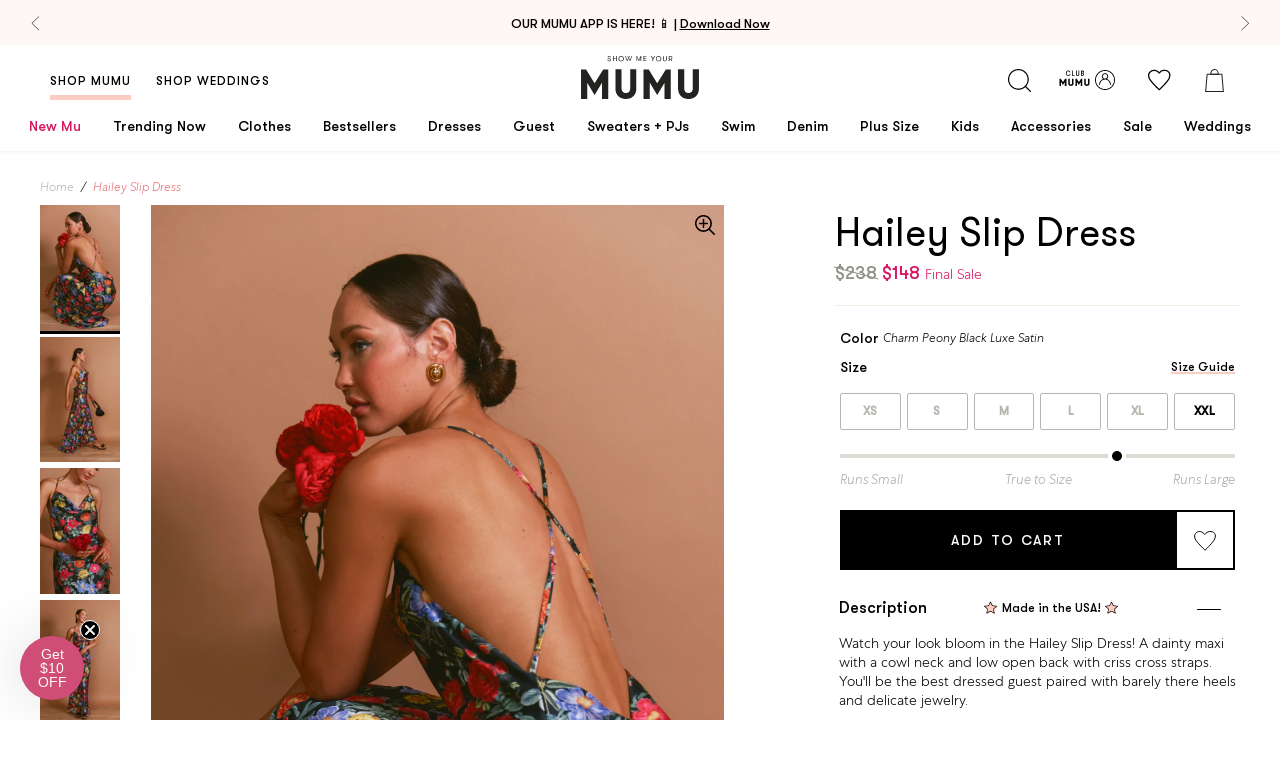

--- FILE ---
content_type: text/html; charset=utf-8
request_url: https://showmeyourmumu.com/products/hailey-slip-dress-charm-peony-black-luxe-satin
body_size: 89597
content:
<!doctype html>
  <!--[if IE 9]> <html class="ie9 no-js supports-no-cookies" lang="en"> <![endif]-->
  <!--[if (gt IE 9)|!(IE)]><!--> <html class="no-js supports-no-cookies" lang="en"> <!--<![endif]-->

  <head>

<style>
  .loop-returns-activated .shop-pay-logo {
    display: none !important;
  }
</style>
<meta charset="utf-8">
    <meta http-equiv="X-UA-Compatible" content="IE=edge">
    <meta name="viewport" content="width=device-width,initial-scale=1">
    

    <link rel="canonical" href="https://showmeyourmumu.com/products/hailey-slip-dress-charm-peony-black-luxe-satin">

    <script src="https://cdn.jsdelivr.net/npm/@shopify/draggable@1.0.0-beta.8/lib/draggable.bundle.js" defer></script><link rel="shortcut icon" href="//showmeyourmumu.com/cdn/shop/files/favicon_32x32.png?v=1613521991" type="image/png"><title>
  Hailey Slip Dress ~ Charm Peony Black Luxe Satin &ndash; Show Me Your Mumu 
</title>

  <meta name="description" content="Check out Hailey Slip Dress ~ Charm Peony Black Luxe Satin. Get $10 off + free shipping with Club Mumu.">
<meta property="og:title" content="Hailey Slip Dress ~ Charm Peony Black Luxe Satin" />
<meta property="og:url" content="https://showmeyourmumu.com/products/hailey-slip-dress-charm-peony-black-luxe-satin" />
<meta property="og:site_name" content="Show Me Your Mumu " />




  <meta property="og:description" content="Watch your look bloom in the Hailey Slip Dress! A dainty maxi with a cowl neck and low open back with criss cross straps. You&#39;ll be the best dressed guest paired with barely there heels and delicate jewelry." />




  
    
    
      <meta property="og:image" content="http://showmeyourmumu.com/cdn/shop/files/MF3-5707_PP62_06_600x.jpg?v=1689357087" />
      <meta property="og:image:secure_url" content="https://showmeyourmumu.com/cdn/shop/files/MF3-5707_PP62_06_600x.jpg?v=1689357087" />
    
  
    
    
      <meta property="og:image" content="http://showmeyourmumu.com/cdn/shop/files/MF3-5707_PP62_02_600x.jpg?v=1689357087" />
      <meta property="og:image:secure_url" content="https://showmeyourmumu.com/cdn/shop/files/MF3-5707_PP62_02_600x.jpg?v=1689357087" />
    
  
    
    
      <meta property="og:image" content="http://showmeyourmumu.com/cdn/shop/files/MF3-5707_PP62_08_600x.jpg?v=1689357087" />
      <meta property="og:image:secure_url" content="https://showmeyourmumu.com/cdn/shop/files/MF3-5707_PP62_08_600x.jpg?v=1689357087" />
    
  
    
    
      <meta property="og:image" content="http://showmeyourmumu.com/cdn/shop/files/MF3-5707_PP62_01_600x.jpg?v=1689357087" />
      <meta property="og:image:secure_url" content="https://showmeyourmumu.com/cdn/shop/files/MF3-5707_PP62_01_600x.jpg?v=1689357087" />
    
  
    
    
      <meta property="og:image" content="http://showmeyourmumu.com/cdn/shop/files/MF3-5707_PP62_03_600x.jpg?v=1689357085" />
      <meta property="og:image:secure_url" content="https://showmeyourmumu.com/cdn/shop/files/MF3-5707_PP62_03_600x.jpg?v=1689357085" />
    
  

  <meta property="og:type" content="product" />
  <meta property="og:price:amount" content="148.00" />
  <meta property="og:price:currency" content="USD" />








  <meta name="twitter:card" content="product" />
  <meta name="twitter:title" content="Hailey Slip Dress ~ Charm Peony Black Luxe Satin" />
  <meta name="twitter:description" content="Watch your look bloom in the Hailey Slip Dress! A dainty maxi with a cowl neck and low open back with criss cross straps. You&#39;ll be the best dressed guest paired with barely there heels and delicate jewelry." />
  <meta name="twitter:image" content="http://showmeyourmumu.com/cdn/shop/files/MF3-5707_PP62_06_large.jpg?v=1689357087" />
  <meta name="twitter:label1" content="Price" />
  <meta name="twitter:data1" content="$148.00 USD" />

  

    <meta name="twitter:label2" content="Brand" />
    <meta name="twitter:data2" content="Show Me Your mumu" />

  



<style type="text/css">
  @font-face {
    font-family: "GT Walsheim Regular";
    src:  url('//showmeyourmumu.com/cdn/shop/t/1029/assets/GT-Walsheim-Regular.WOFF?v=32466108244839271901768348249') format("woff"),
          url('//showmeyourmumu.com/cdn/shop/t/1029/assets/GT-Walsheim-Regular.ttf?v=157154061025214246671768348249') format("truetype"),
          url('//showmeyourmumu.com/cdn/shop/t/1029/assets/GT-Walsheim-Regular.otf?v=51618142634526174171768348248') format("embedded-opentype");
    font-weight: 400;
    font-style: normal;
    font-display: swap;
  }

  @font-face {
    font-family: "GT Walsheim Medium";
    src:  url('//showmeyourmumu.com/cdn/shop/t/1029/assets/GT-Walsheim-Medium.WOFF?v=52780536697272130531768348248') format("woff"),
          url('//showmeyourmumu.com/cdn/shop/t/1029/assets/GT-Walsheim-Medium.ttf?v=97055559544561326411768348247') format("truetype"),
          url('//showmeyourmumu.com/cdn/shop/t/1029/assets/GT-Walsheim-Medium.otf?v=104096986964614586151768348247') format("embedded-opentype");
    font-weight: 500;
    font-style: normal;
    font-display: swap;
  }

  @font-face {
    font-family: "GT Walsheim Light";
    src:  url('//showmeyourmumu.com/cdn/shop/t/1029/assets/GTWalsheim-Light.woff2?v=92465395491004873691768348250') format("woff2"),
          url('//showmeyourmumu.com/cdn/shop/t/1029/assets/GTWalsheim-Light.woff?v=114348481618800139581768348250') format("woff");
    font-weight: 500;
    font-style: normal;
    font-display: swap;
  }

  @font-face {
    font-family: "GT Walsheim Bold";
    src:  url('//showmeyourmumu.com/cdn/shop/t/1029/assets/GT-Walsheim-Bold.WOFF?v=105584432659855292381768348246') format("woff"),
          url('//showmeyourmumu.com/cdn/shop/t/1029/assets/GT-Walsheim-Bold.ttf?v=87484488236076644771768348246') format("truetype"),
          url('//showmeyourmumu.com/cdn/shop/t/1029/assets/GT-Walsheim-Bold.otf?v=92933667314494718061768348245') format("embedded-opentype");
    font-weight: 600;
    font-style: normal;
    font-display: swap;
  }

  @font-face {
    font-family: "Centra No 1 Bold";
    src:  url('//showmeyourmumu.com/cdn/shop/t/1029/assets/CentraNo1-Bold.woff2?v=71486034067757501501768348228') format("woff2"),
          url('//showmeyourmumu.com/cdn/shop/t/1029/assets/CentraNo1-Bold.woff?v=15721477731639176121768348227') format("woff"),
          url('//showmeyourmumu.com/cdn/shop/t/1029/assets/CentraNo1-Bold.ttf?1093511') format("truetype"),
          url('//showmeyourmumu.com/cdn/shop/t/1029/assets/CentraNo1-Bold.otf?1093511') format("opentype");
    font-weight: 300;
    font-style: normal;
    font-display: swap;
  }

  @font-face {
    font-family: "Centra No 1 Italic";
    src:  url('//showmeyourmumu.com/cdn/shop/t/1029/assets/CentraNo1-Italic.woff2?1093511') format("woff2"),
          url('//showmeyourmumu.com/cdn/shop/t/1029/assets/CentraNo1-Italic.woff?1093511') format("woff"),
          url('//showmeyourmumu.com/cdn/shop/t/1029/assets/CentraNo1-Italic.ttf?1093511') format("truetype"),
          url('//showmeyourmumu.com/cdn/shop/t/1029/assets/CentraNo1-Italic.otf?1093511') format("opentype");
    font-weight: 300;
    font-style: normal;
    font-display: swap;
  }

  @font-face {
    font-family: "Centra No 1 Light";
    src:  url('//showmeyourmumu.com/cdn/shop/t/1029/assets/CentraNo1-Light.woff2?v=15199474835971430801768348231') format("woff2"),
          url('//showmeyourmumu.com/cdn/shop/t/1029/assets/CentraNo1-Light.woff?1093511') format("woff"),
          url('//showmeyourmumu.com/cdn/shop/t/1029/assets/CentraNo1-Light.ttf?v=53090063003077430911768348230') format("truetype"),
          url('//showmeyourmumu.com/cdn/shop/t/1029/assets/CentraNo1-Light.otf?v=14146502505479673881768348230') format("opentype");
    font-weight: 300;
    font-style: normal;
    font-display: swap;
  }

  @font-face {
    font-family: "Centra No 1 Light Italic";
    src:  url('//showmeyourmumu.com/cdn/shop/t/1029/assets/CentraNo1-LightItalic.woff2?v=43636492910854591831768348233') format("woff2"),
          url('//showmeyourmumu.com/cdn/shop/t/1029/assets/CentraNo1-LightItalic.woff?1093511') format("woff"),
          url('//showmeyourmumu.com/cdn/shop/t/1029/assets/CentraNo1-LightItalic.ttf?v=3645613871441290511768348232') format("truetype"),
          url('//showmeyourmumu.com/cdn/shop/t/1029/assets/CentraNo1-LightItalic.otf?v=171764193331132245921768348232') format("opentype");
    font-weight: 300;
    font-style: normal;
    font-display: swap;
  }

  @font-face {
    font-family: "Adelaide-Regular";
    src:  url('//showmeyourmumu.com/cdn/shop/t/1029/assets/Adelaide-Regular.WOFF?v=15776298919134433201768348218') format("woff"),
          url('//showmeyourmumu.com/cdn/shop/t/1029/assets/Adelaide-Regular.ttf?v=116998469739039406321768348218') format("truetype"),
          url('//showmeyourmumu.com/cdn/shop/t/1029/assets/Adelaide-Regular.otf?v=59162114194524848791768348217') format("opentype");
    font-weight: 400;
    font-style: normal;
    font-display: swap;
  }

  @font-face {
    font-family: "Adelle-Sans";
    src:  url('//showmeyourmumu.com/cdn/shop/t/1029/assets/AdelleSans-Bold.ttf?v=130405011082435284451768348219') format("truetype");
    font-weight: 600;
    font-style: normal;
    font-display: swap;
  }

  @font-face {
    font-family: "Adelle-Sans";
    src:  url('//showmeyourmumu.com/cdn/shop/t/1029/assets/AdelleSans-Semibold.ttf?v=135816778889060452891768348221') format("truetype");
    font-weight: 500;
    font-style: normal;
    font-display: swap;
  }

  @font-face {
    font-family: "Adelle-Sans";
    src:  url('//showmeyourmumu.com/cdn/shop/t/1029/assets/AdelleSans-Italic.ttf?v=159101647821239194561768348219') format("truetype");
    font-weight: 400;
    font-style: italic;
    font-display: swap;
  }

  @font-face {
    font-family: "Adelle-Sans";
    src:  url('//showmeyourmumu.com/cdn/shop/t/1029/assets/AdelleSans-Regular.ttf?v=34124826045047058761768348220') format("truetype");
    font-weight: 400;
    font-style: normal;
    font-display: swap;
  }

  @font-face {
    font-family: "Adelle-Sans";
    src:  url('//showmeyourmumu.com/cdn/shop/t/1029/assets/AdelleSans-Light.ttf?v=102982287517129620481768348220') format("woff");
    font-weight: 300;
    font-style: normal;
    font-display: swap;
  }

  @font-face {
    font-family: 'Centra No1';
    src: url("../assets/fonts/CentraNo1-BookItalic.woff2") format('woff2'), url("../assets/fonts/CentraNo1-BookItalic.woff") format('woff');
    font-weight: normal;
    font-style: italic;
    font-display: swap;
  }

  /* Rewards Fonts */
  @font-face {
    font-family: "Centra No 1 Light";
    src: url("../assets/fonts/CentraNo1-Light.woff2") format("woff2"),
    url("../assets/fonts/CentraNo1-Light.woff") format("woff"),
    url("../assets/fonts/CentraNo1-Light.ttf") format("truetype"),
    url("../assets/fonts/CentraNo1-Light.otf") format("opentype");
    font-weight: 300;
    font-style: normal;
    font-display: swap;
  }

  @font-face {
    font-family: 'GT Walsheim';
    src: url("../assets/fonts/GTWalsheim-Light.woff2") format('woff2'), url("../../assets/fonts/GTWalsheim-Light.woff") format('woff');
    font-weight: 300;
    font-style: normal;
    font-display: swap;
  }

  @font-face {
    font-family: 'Centra No1';
    src: url("../assets/fonts/CentraNo1-Bold.woff2") format('woff2'), url("../../assets/fonts/CentraNo1-Bold.woff") format('woff');
    font-weight: bold;
    font-style: normal;
    font-display: swap;
  }

  @font-face {
    font-family: 'Centra No1';
    src: url("../assets/fonts/CentraNo1-Book.woff2") format('woff2'), url("../../assets/fonts/CentraNo1-Book.woff") format('woff');
    font-weight: normal;
    font-style: normal;
    font-display: swap;
  }

  @font-face {
    font-family: 'Centra No1';
    src: url("../assets/fonts/CentraNo1-BookItalic.woff2") format('woff2'), url("../../assets/fonts/CentraNo1-BookItalic.woff") format('woff');
    font-weight: normal;
    font-style: italic;
    font-display: swap;
  }

  @font-face {
    font-family: 'swell-rewards';
    src: url('//showmeyourmumu.com/cdn/shop/t/1029/assets/swell-rewards.eot?v=5386413969172536541768348290');
    src:  url('//showmeyourmumu.com/cdn/shop/t/1029/assets/swell-rewards.eot?v=5386413969172536541768348290') format('embedded-opentype'),
      url('//showmeyourmumu.com/cdn/shop/t/1029/assets/swell-rewards.ttf?v=106320179930068347771768348291') format('truetype'),
      url('//showmeyourmumu.com/cdn/shop/t/1029/assets/swell-rewards.woff?v=26350196698850258271768348291') format('woff'),
      url('//showmeyourmumu.com/cdn/shop/t/1029/assets/swell-rewards.svg?v=11658675768186330811768348290') format('svg');
    font-weight: normal;
    font-style: normal;
    font-display: block;
  }
</style>

<link type="text/css" href="//showmeyourmumu.com/cdn/shop/t/1029/assets/layout.theme.css?v=8718225357336820131768348385" rel="stylesheet"><link rel="prefetch" href="//showmeyourmumu.com/cdn/shop/t/1029/assets/template.404.css?v=116962794245091338261768348385" as="style"><link rel="prefetch" href="//showmeyourmumu.com/cdn/shop/t/1029/assets/template.article.css?v=126369586683566182711768348385" as="style"><link rel="prefetch" href="//showmeyourmumu.com/cdn/shop/t/1029/assets/template.blog.css?v=105997007003712207781768348385" as="style"><link rel="prefetch" href="//showmeyourmumu.com/cdn/shop/t/1029/assets/template.cart.css?v=136002827868325611551768348385" as="style"><link rel="prefetch" href="//showmeyourmumu.com/cdn/shop/t/1029/assets/template.collection.bridal.css?v=7969337597794631731768348385" as="style"><link rel="prefetch" href="//showmeyourmumu.com/cdn/shop/t/1029/assets/template.collection.css?v=124074377618948406621768348385" as="style"><link rel="prefetch" href="//showmeyourmumu.com/cdn/shop/t/1029/assets/template.gift_card.css?v=105997007003712207781768348385" as="style"><link rel="prefetch" href="//showmeyourmumu.com/cdn/shop/t/1029/assets/template.index.css?v=168625340666137741951768348385" as="style"><link rel="prefetch" href="//showmeyourmumu.com/cdn/shop/t/1029/assets/template.index.weddings.css?v=168625340666137741951768348390" as="style"><link rel="prefetch" href="//showmeyourmumu.com/cdn/shop/t/1029/assets/template.list-collections.css?v=105997007003712207781768348385" as="style"><link rel="prefetch" href="//showmeyourmumu.com/cdn/shop/t/1029/assets/template.page.contact.css?v=42965382186778456641768348385" as="style"><link rel="prefetch" href="//showmeyourmumu.com/cdn/shop/t/1029/assets/template.page.faq-bridal.css?v=117769622391427938401768348385" as="style"><link rel="prefetch" href="//showmeyourmumu.com/cdn/shop/t/1029/assets/template.page.faq.css?v=117769622391427938401768348385" as="style"><link rel="prefetch" href="//showmeyourmumu.com/cdn/shop/t/1029/assets/template.page.instagram-weddings.css?v=7842430836907455301768348385" as="style"><link rel="prefetch" href="//showmeyourmumu.com/cdn/shop/t/1029/assets/template.page.instagram.css?v=7842430836907455301768348385" as="style"><link rel="prefetch" href="//showmeyourmumu.com/cdn/shop/t/1029/assets/template.page.css?v=170417621737610681891768348385" as="style"><link rel="prefetch" href="//showmeyourmumu.com/cdn/shop/t/1029/assets/template.page.refer.css?v=168625340666137741951768348390" as="style"><link rel="prefetch" href="//showmeyourmumu.com/cdn/shop/t/1029/assets/template.page.rewards.css?v=168625340666137741951768348385" as="style"><link rel="prefetch" href="//showmeyourmumu.com/cdn/shop/t/1029/assets/template.page.sca-storelocator.css?v=15102351815625534111768348385" as="style"><link rel="prefetch" href="//showmeyourmumu.com/cdn/shop/t/1029/assets/template.page.wishlist.css?v=87827948202125231931768348385" as="style"><link rel="prefetch" href="//showmeyourmumu.com/cdn/shop/t/1029/assets/template.password.css?v=105997007003712207781768348385" as="style"><link rel="prefetch" href="//showmeyourmumu.com/cdn/shop/t/1029/assets/template.product.bundle.css?v=154726842746521931511768348385" as="style"><link rel="prefetch" href="//showmeyourmumu.com/cdn/shop/t/1029/assets/template.product.giftcard.css?v=34246924651104066941768348385" as="style"><link type="text/css" href="//showmeyourmumu.com/cdn/shop/t/1029/assets/template.product.css?v=34246924651104066941768348385" rel="stylesheet"><link rel="prefetch" href="//showmeyourmumu.com/cdn/shop/t/1029/assets/template.product.parent-child.css?v=34246924651104066941768348385" as="style"><link rel="prefetch" href="//showmeyourmumu.com/cdn/shop/t/1029/assets/template.search.bridal.css?v=134931567643439016601768348385" as="style"><link rel="prefetch" href="//showmeyourmumu.com/cdn/shop/t/1029/assets/template.search.css?v=134931567643439016601768348385" as="style"><link rel="prefetch" href="//showmeyourmumu.com/cdn/shop/t/1029/assets/template.search.shop.css?v=134931567643439016601768348385" as="style"><link rel="prefetch" href="//showmeyourmumu.com/cdn/shop/t/1029/assets/template.account.css?v=76767040172555857661768348385" as="style"><link rel="prefetch" href="//showmeyourmumu.com/cdn/shop/t/1029/assets/template.account.myrewards.css?v=108907337866915871271768348385" as="style"><link rel="prefetch" href="//showmeyourmumu.com/cdn/shop/t/1029/assets/template.account.order-history.css?v=29628111175238970801768348385" as="style"><link rel="prefetch" href="//showmeyourmumu.com/cdn/shop/t/1029/assets/template.activate_account.css?v=72935374792022130521768348385" as="style"><link rel="prefetch" href="//showmeyourmumu.com/cdn/shop/t/1029/assets/template.addresses.css?v=107549429664967358291768348385" as="style"><link rel="prefetch" href="//showmeyourmumu.com/cdn/shop/t/1029/assets/template.login.css?v=86451798483879494541768348385" as="style"><link rel="prefetch" href="//showmeyourmumu.com/cdn/shop/t/1029/assets/template.order.css?v=12480515751022545721768348385" as="style"><link rel="prefetch" href="//showmeyourmumu.com/cdn/shop/t/1029/assets/template.register.css?v=86451798483879494541768348386" as="style"><link rel="prefetch" href="//showmeyourmumu.com/cdn/shop/t/1029/assets/template.reset_password.css?v=72935374792022130521768348385" as="style">

<style>
  :root {
    --gold-leaf-image: url(//showmeyourmumu.com/cdn/shop/t/1029/assets/gold_palm@2x.png?v=14187706274729176701768348245);
    --pink-leaf-image: url(//showmeyourmumu.com/cdn/shop/t/1029/assets/pink_palm@2x.png?v=148312977537661592311768348267);
    --pink-narrow-leaf-image: url(//showmeyourmumu.com/cdn/shop/t/1029/assets/pink_narrow_palm@2x.png?v=161329208738789085601768348267);
    --quotation-marks-image: url(//showmeyourmumu.com/cdn/shop/t/1029/assets/quotation-marks.png?v=115676767336706672301768348271);
    --insta-shop-svg: url(//showmeyourmumu.com/cdn/shop/t/1029/assets/insta-icon.svg?v=86377125991078662821768348255);
    --loader: url(//showmeyourmumu.com/cdn/shop/t/1029/assets/loader.gif?v=158219101216546607231768348263);
  }
</style>
<script>
  const head = document.querySelector('head')
  const colorsCss = localStorage.getItem('colors-css');
  if (colorsCss) {
    const parser = new DOMParser();
    const doc = parser.parseFromString(colorsCss, 'text/html');
    doc.querySelector('style').id = 'cache-color-css';
    const output = doc.querySelector('style').outerHTML;
    document.head.insertAdjacentHTML('beforeend', output);
  }
  window.onload = () => {
    // this needs to be a page that won't be removed
    $.get('https://showmeyourmumu.com/pages/swatch-css?view=colors', response => {
      if (response.length > 0) {
        // remove existing css and replace with new
        $(head).find('#cache-color-css').remove();
        localStorage.setItem('colors-css', response)
        $(head).append(response)
      }
    })
  }
</script>
<!-- NOSTO -->
<script src="https://connect.nosto.com/script/shopify/nosto.js?merchant=shopify-22035897&shop=showmeyourmumu.myshopify.com" async></script>

<script
  src="https://code.jquery.com/jquery-3.3.1.min.js"
  integrity="sha256-FgpCb/KJQlLNfOu91ta32o/NMZxltwRo8QtmkMRdAu8="
  crossorigin="anonymous">
  async
</script>


  
    








  

<script>
  document.documentElement.className = document.documentElement.className.replace('no-js', 'js');

  window.bvaccel = {
    cart: {"note":null,"attributes":{},"original_total_price":0,"total_price":0,"total_discount":0,"total_weight":0.0,"item_count":0,"items":[],"requires_shipping":false,"currency":"USD","items_subtotal_price":0,"cart_level_discount_applications":[],"checkout_charge_amount":0},
    collection: null,
    currency: "USD",
    customer: {
      loggedIn: false,
      id: null,
      email: null,
      order_count: null,
    },
    product: {"id":7122478825515,"title":"Hailey Slip Dress ~ Charm Peony Black Luxe Satin","handle":"hailey-slip-dress-charm-peony-black-luxe-satin","description":"\u003cmeta charset=\"utf-8\"\u003e\u003cspan data-mce-fragment=\"1\"\u003eWatch your look bloom in the Hailey Slip Dress! A dainty maxi with a cowl neck and low open back with criss cross straps. You'll be the best dressed guest paired with barely there heels and delicate jewelry.\u003c\/span\u003e","published_at":"2023-07-17T15:00:05-07:00","created_at":"2023-06-20T12:30:22-07:00","vendor":"Show Me Your mumu","type":"Apparel","tags":["app_promo","cybersale","division:collection","final_sale","for-the-guest","formal","guest-black","guest-fall","guest-floral","guest-spring","guest-summer","guest-winter","in_sale_section","length:maxi","NewMuSaleRemover","non bridal dress","sleeve:sleeveless","sleeve:spaghetti","TUES 7\/18 GUEST","type:dresses","YGroup_hailey-slip-dress"],"price":14800,"price_min":14800,"price_max":14800,"available":true,"price_varies":false,"compare_at_price":23800,"compare_at_price_min":23800,"compare_at_price_max":23800,"compare_at_price_varies":false,"variants":[{"id":40816092708907,"title":"XS","option1":"XS","option2":null,"option3":null,"sku":"MF3-5707-PP62-XS","requires_shipping":true,"taxable":true,"featured_image":null,"available":false,"name":"Hailey Slip Dress ~ Charm Peony Black Luxe Satin - XS","public_title":"XS","options":["XS"],"price":14800,"weight":454,"compare_at_price":23800,"inventory_quantity":0,"inventory_management":"shopify","inventory_policy":"deny","barcode":"190667824320","requires_selling_plan":false,"selling_plan_allocations":[],"quantity_rule":{"min":1,"max":null,"increment":1}},{"id":40816092741675,"title":"S","option1":"S","option2":null,"option3":null,"sku":"MF3-5707-PP62-S","requires_shipping":true,"taxable":true,"featured_image":null,"available":false,"name":"Hailey Slip Dress ~ Charm Peony Black Luxe Satin - S","public_title":"S","options":["S"],"price":14800,"weight":454,"compare_at_price":23800,"inventory_quantity":0,"inventory_management":"shopify","inventory_policy":"deny","barcode":"190667824337","requires_selling_plan":false,"selling_plan_allocations":[],"quantity_rule":{"min":1,"max":null,"increment":1}},{"id":40816092774443,"title":"M","option1":"M","option2":null,"option3":null,"sku":"MF3-5707-PP62-M","requires_shipping":true,"taxable":true,"featured_image":null,"available":false,"name":"Hailey Slip Dress ~ Charm Peony Black Luxe Satin - M","public_title":"M","options":["M"],"price":14800,"weight":454,"compare_at_price":23800,"inventory_quantity":0,"inventory_management":"shopify","inventory_policy":"deny","barcode":"190667824344","requires_selling_plan":false,"selling_plan_allocations":[],"quantity_rule":{"min":1,"max":null,"increment":1}},{"id":40816092807211,"title":"L","option1":"L","option2":null,"option3":null,"sku":"MF3-5707-PP62-L","requires_shipping":true,"taxable":true,"featured_image":null,"available":false,"name":"Hailey Slip Dress ~ Charm Peony Black Luxe Satin - L","public_title":"L","options":["L"],"price":14800,"weight":454,"compare_at_price":23800,"inventory_quantity":0,"inventory_management":"shopify","inventory_policy":"deny","barcode":"190667824351","requires_selling_plan":false,"selling_plan_allocations":[],"quantity_rule":{"min":1,"max":null,"increment":1}},{"id":40816092839979,"title":"XL","option1":"XL","option2":null,"option3":null,"sku":"MF3-5707-PP62-XL","requires_shipping":true,"taxable":true,"featured_image":null,"available":false,"name":"Hailey Slip Dress ~ Charm Peony Black Luxe Satin - XL","public_title":"XL","options":["XL"],"price":14800,"weight":454,"compare_at_price":23800,"inventory_quantity":0,"inventory_management":"shopify","inventory_policy":"deny","barcode":"190667824368","requires_selling_plan":false,"selling_plan_allocations":[],"quantity_rule":{"min":1,"max":null,"increment":1}},{"id":40816092872747,"title":"XXL","option1":"XXL","option2":null,"option3":null,"sku":"MF3-5707-PP62-XXL","requires_shipping":true,"taxable":true,"featured_image":null,"available":true,"name":"Hailey Slip Dress ~ Charm Peony Black Luxe Satin - XXL","public_title":"XXL","options":["XXL"],"price":14800,"weight":454,"compare_at_price":23800,"inventory_quantity":1,"inventory_management":"shopify","inventory_policy":"deny","barcode":"190667824375","requires_selling_plan":false,"selling_plan_allocations":[],"quantity_rule":{"min":1,"max":null,"increment":1}}],"images":["\/\/showmeyourmumu.com\/cdn\/shop\/files\/MF3-5707_PP62_06.jpg?v=1689357087","\/\/showmeyourmumu.com\/cdn\/shop\/files\/MF3-5707_PP62_02.jpg?v=1689357087","\/\/showmeyourmumu.com\/cdn\/shop\/files\/MF3-5707_PP62_08.jpg?v=1689357087","\/\/showmeyourmumu.com\/cdn\/shop\/files\/MF3-5707_PP62_01.jpg?v=1689357087","\/\/showmeyourmumu.com\/cdn\/shop\/files\/MF3-5707_PP62_03.jpg?v=1689357085"],"featured_image":"\/\/showmeyourmumu.com\/cdn\/shop\/files\/MF3-5707_PP62_06.jpg?v=1689357087","options":["Size"],"media":[{"alt":null,"id":23628957155371,"position":1,"preview_image":{"aspect_ratio":0.636,"height":2263,"width":1440,"src":"\/\/showmeyourmumu.com\/cdn\/shop\/files\/MF3-5707_PP62_06.jpg?v=1689357087"},"aspect_ratio":0.636,"height":2263,"media_type":"image","src":"\/\/showmeyourmumu.com\/cdn\/shop\/files\/MF3-5707_PP62_06.jpg?v=1689357087","width":1440},{"alt":null,"id":23628957024299,"position":2,"preview_image":{"aspect_ratio":0.636,"height":2263,"width":1440,"src":"\/\/showmeyourmumu.com\/cdn\/shop\/files\/MF3-5707_PP62_02.jpg?v=1689357087"},"aspect_ratio":0.636,"height":2263,"media_type":"image","src":"\/\/showmeyourmumu.com\/cdn\/shop\/files\/MF3-5707_PP62_02.jpg?v=1689357087","width":1440},{"alt":null,"id":23628957220907,"position":3,"preview_image":{"aspect_ratio":0.636,"height":2263,"width":1440,"src":"\/\/showmeyourmumu.com\/cdn\/shop\/files\/MF3-5707_PP62_08.jpg?v=1689357087"},"aspect_ratio":0.636,"height":2263,"media_type":"image","src":"\/\/showmeyourmumu.com\/cdn\/shop\/files\/MF3-5707_PP62_08.jpg?v=1689357087","width":1440},{"alt":null,"id":23628956991531,"position":4,"preview_image":{"aspect_ratio":0.636,"height":2263,"width":1440,"src":"\/\/showmeyourmumu.com\/cdn\/shop\/files\/MF3-5707_PP62_01.jpg?v=1689357087"},"aspect_ratio":0.636,"height":2263,"media_type":"image","src":"\/\/showmeyourmumu.com\/cdn\/shop\/files\/MF3-5707_PP62_01.jpg?v=1689357087","width":1440},{"alt":null,"id":23628957057067,"position":5,"preview_image":{"aspect_ratio":0.636,"height":2263,"width":1440,"src":"\/\/showmeyourmumu.com\/cdn\/shop\/files\/MF3-5707_PP62_03.jpg?v=1689357085"},"aspect_ratio":0.636,"height":2263,"media_type":"image","src":"\/\/showmeyourmumu.com\/cdn\/shop\/files\/MF3-5707_PP62_03.jpg?v=1689357085","width":1440}],"requires_selling_plan":false,"selling_plan_groups":[],"content":"\u003cmeta charset=\"utf-8\"\u003e\u003cspan data-mce-fragment=\"1\"\u003eWatch your look bloom in the Hailey Slip Dress! A dainty maxi with a cowl neck and low open back with criss cross straps. You'll be the best dressed guest paired with barely there heels and delicate jewelry.\u003c\/span\u003e"},
    theme: {
       currentPage: 1,
      name: "[1.14 VDAY] CLI Production | ACN 1.13.2026",
      id: 182016606251,
      moneyFormat: "${{amount}}",
      inlineCartDelay: 6000
    },
    template: {
      path: "product",
      name: "product",
      alternate: null,
    },
    state: {},
    variants: [
      
        {
          id: 40816092708907,
          metafields: {
            backInStockDate: null
          }
        },
      
        {
          id: 40816092741675,
          metafields: {
            backInStockDate: null
          }
        },
      
        {
          id: 40816092774443,
          metafields: {
            backInStockDate: null
          }
        },
      
        {
          id: 40816092807211,
          metafields: {
            backInStockDate: null
          }
        },
      
        {
          id: 40816092839979,
          metafields: {
            backInStockDate: null
          }
        },
      
        {
          id: 40816092872747,
          metafields: {
            backInStockDate: null
          }
        }
      
    ]
    
  };

  
    window.bvaccel.product.selected_or_first_available_variant = {"id":40816092872747,"title":"XXL","option1":"XXL","option2":null,"option3":null,"sku":"MF3-5707-PP62-XXL","requires_shipping":true,"taxable":true,"featured_image":null,"available":true,"name":"Hailey Slip Dress ~ Charm Peony Black Luxe Satin - XXL","public_title":"XXL","options":["XXL"],"price":14800,"weight":454,"compare_at_price":23800,"inventory_quantity":1,"inventory_management":"shopify","inventory_policy":"deny","barcode":"190667824375","requires_selling_plan":false,"selling_plan_allocations":[],"quantity_rule":{"min":1,"max":null,"increment":1}};
    
      window.bvaccel.childProduct = {"id":7122478825515,"title":"Hailey Slip Dress ~ Charm Peony Black Luxe Satin","handle":"hailey-slip-dress-charm-peony-black-luxe-satin","description":"\u003cmeta charset=\"utf-8\"\u003e\u003cspan data-mce-fragment=\"1\"\u003eWatch your look bloom in the Hailey Slip Dress! A dainty maxi with a cowl neck and low open back with criss cross straps. You'll be the best dressed guest paired with barely there heels and delicate jewelry.\u003c\/span\u003e","published_at":"2023-07-17T15:00:05-07:00","created_at":"2023-06-20T12:30:22-07:00","vendor":"Show Me Your mumu","type":"Apparel","tags":["app_promo","cybersale","division:collection","final_sale","for-the-guest","formal","guest-black","guest-fall","guest-floral","guest-spring","guest-summer","guest-winter","in_sale_section","length:maxi","NewMuSaleRemover","non bridal dress","sleeve:sleeveless","sleeve:spaghetti","TUES 7\/18 GUEST","type:dresses","YGroup_hailey-slip-dress"],"price":14800,"price_min":14800,"price_max":14800,"available":true,"price_varies":false,"compare_at_price":23800,"compare_at_price_min":23800,"compare_at_price_max":23800,"compare_at_price_varies":false,"variants":[{"id":40816092708907,"title":"XS","option1":"XS","option2":null,"option3":null,"sku":"MF3-5707-PP62-XS","requires_shipping":true,"taxable":true,"featured_image":null,"available":false,"name":"Hailey Slip Dress ~ Charm Peony Black Luxe Satin - XS","public_title":"XS","options":["XS"],"price":14800,"weight":454,"compare_at_price":23800,"inventory_quantity":0,"inventory_management":"shopify","inventory_policy":"deny","barcode":"190667824320","requires_selling_plan":false,"selling_plan_allocations":[],"quantity_rule":{"min":1,"max":null,"increment":1}},{"id":40816092741675,"title":"S","option1":"S","option2":null,"option3":null,"sku":"MF3-5707-PP62-S","requires_shipping":true,"taxable":true,"featured_image":null,"available":false,"name":"Hailey Slip Dress ~ Charm Peony Black Luxe Satin - S","public_title":"S","options":["S"],"price":14800,"weight":454,"compare_at_price":23800,"inventory_quantity":0,"inventory_management":"shopify","inventory_policy":"deny","barcode":"190667824337","requires_selling_plan":false,"selling_plan_allocations":[],"quantity_rule":{"min":1,"max":null,"increment":1}},{"id":40816092774443,"title":"M","option1":"M","option2":null,"option3":null,"sku":"MF3-5707-PP62-M","requires_shipping":true,"taxable":true,"featured_image":null,"available":false,"name":"Hailey Slip Dress ~ Charm Peony Black Luxe Satin - M","public_title":"M","options":["M"],"price":14800,"weight":454,"compare_at_price":23800,"inventory_quantity":0,"inventory_management":"shopify","inventory_policy":"deny","barcode":"190667824344","requires_selling_plan":false,"selling_plan_allocations":[],"quantity_rule":{"min":1,"max":null,"increment":1}},{"id":40816092807211,"title":"L","option1":"L","option2":null,"option3":null,"sku":"MF3-5707-PP62-L","requires_shipping":true,"taxable":true,"featured_image":null,"available":false,"name":"Hailey Slip Dress ~ Charm Peony Black Luxe Satin - L","public_title":"L","options":["L"],"price":14800,"weight":454,"compare_at_price":23800,"inventory_quantity":0,"inventory_management":"shopify","inventory_policy":"deny","barcode":"190667824351","requires_selling_plan":false,"selling_plan_allocations":[],"quantity_rule":{"min":1,"max":null,"increment":1}},{"id":40816092839979,"title":"XL","option1":"XL","option2":null,"option3":null,"sku":"MF3-5707-PP62-XL","requires_shipping":true,"taxable":true,"featured_image":null,"available":false,"name":"Hailey Slip Dress ~ Charm Peony Black Luxe Satin - XL","public_title":"XL","options":["XL"],"price":14800,"weight":454,"compare_at_price":23800,"inventory_quantity":0,"inventory_management":"shopify","inventory_policy":"deny","barcode":"190667824368","requires_selling_plan":false,"selling_plan_allocations":[],"quantity_rule":{"min":1,"max":null,"increment":1}},{"id":40816092872747,"title":"XXL","option1":"XXL","option2":null,"option3":null,"sku":"MF3-5707-PP62-XXL","requires_shipping":true,"taxable":true,"featured_image":null,"available":true,"name":"Hailey Slip Dress ~ Charm Peony Black Luxe Satin - XXL","public_title":"XXL","options":["XXL"],"price":14800,"weight":454,"compare_at_price":23800,"inventory_quantity":1,"inventory_management":"shopify","inventory_policy":"deny","barcode":"190667824375","requires_selling_plan":false,"selling_plan_allocations":[],"quantity_rule":{"min":1,"max":null,"increment":1}}],"images":["\/\/showmeyourmumu.com\/cdn\/shop\/files\/MF3-5707_PP62_06.jpg?v=1689357087","\/\/showmeyourmumu.com\/cdn\/shop\/files\/MF3-5707_PP62_02.jpg?v=1689357087","\/\/showmeyourmumu.com\/cdn\/shop\/files\/MF3-5707_PP62_08.jpg?v=1689357087","\/\/showmeyourmumu.com\/cdn\/shop\/files\/MF3-5707_PP62_01.jpg?v=1689357087","\/\/showmeyourmumu.com\/cdn\/shop\/files\/MF3-5707_PP62_03.jpg?v=1689357085"],"featured_image":"\/\/showmeyourmumu.com\/cdn\/shop\/files\/MF3-5707_PP62_06.jpg?v=1689357087","options":["Size"],"media":[{"alt":null,"id":23628957155371,"position":1,"preview_image":{"aspect_ratio":0.636,"height":2263,"width":1440,"src":"\/\/showmeyourmumu.com\/cdn\/shop\/files\/MF3-5707_PP62_06.jpg?v=1689357087"},"aspect_ratio":0.636,"height":2263,"media_type":"image","src":"\/\/showmeyourmumu.com\/cdn\/shop\/files\/MF3-5707_PP62_06.jpg?v=1689357087","width":1440},{"alt":null,"id":23628957024299,"position":2,"preview_image":{"aspect_ratio":0.636,"height":2263,"width":1440,"src":"\/\/showmeyourmumu.com\/cdn\/shop\/files\/MF3-5707_PP62_02.jpg?v=1689357087"},"aspect_ratio":0.636,"height":2263,"media_type":"image","src":"\/\/showmeyourmumu.com\/cdn\/shop\/files\/MF3-5707_PP62_02.jpg?v=1689357087","width":1440},{"alt":null,"id":23628957220907,"position":3,"preview_image":{"aspect_ratio":0.636,"height":2263,"width":1440,"src":"\/\/showmeyourmumu.com\/cdn\/shop\/files\/MF3-5707_PP62_08.jpg?v=1689357087"},"aspect_ratio":0.636,"height":2263,"media_type":"image","src":"\/\/showmeyourmumu.com\/cdn\/shop\/files\/MF3-5707_PP62_08.jpg?v=1689357087","width":1440},{"alt":null,"id":23628956991531,"position":4,"preview_image":{"aspect_ratio":0.636,"height":2263,"width":1440,"src":"\/\/showmeyourmumu.com\/cdn\/shop\/files\/MF3-5707_PP62_01.jpg?v=1689357087"},"aspect_ratio":0.636,"height":2263,"media_type":"image","src":"\/\/showmeyourmumu.com\/cdn\/shop\/files\/MF3-5707_PP62_01.jpg?v=1689357087","width":1440},{"alt":null,"id":23628957057067,"position":5,"preview_image":{"aspect_ratio":0.636,"height":2263,"width":1440,"src":"\/\/showmeyourmumu.com\/cdn\/shop\/files\/MF3-5707_PP62_03.jpg?v=1689357085"},"aspect_ratio":0.636,"height":2263,"media_type":"image","src":"\/\/showmeyourmumu.com\/cdn\/shop\/files\/MF3-5707_PP62_03.jpg?v=1689357085","width":1440}],"requires_selling_plan":false,"selling_plan_groups":[],"content":"\u003cmeta charset=\"utf-8\"\u003e\u003cspan data-mce-fragment=\"1\"\u003eWatch your look bloom in the Hailey Slip Dress! A dainty maxi with a cowl neck and low open back with criss cross straps. You'll be the best dressed guest paired with barely there heels and delicate jewelry.\u003c\/span\u003e"};
window.bvaccel.childProduct.selected_or_first_available_variant = {"id":40816092872747,"title":"XXL","option1":"XXL","option2":null,"option3":null,"sku":"MF3-5707-PP62-XXL","requires_shipping":true,"taxable":true,"featured_image":null,"available":true,"name":"Hailey Slip Dress ~ Charm Peony Black Luxe Satin - XXL","public_title":"XXL","options":["XXL"],"price":14800,"weight":454,"compare_at_price":23800,"inventory_quantity":1,"inventory_management":"shopify","inventory_policy":"deny","barcode":"190667824375","requires_selling_plan":false,"selling_plan_allocations":[],"quantity_rule":{"min":1,"max":null,"increment":1}};

  window.bvaccel.childProduct.final_sale = true;


window.bvaccel.childProduct.ship_date_prefix = "Expected to ship";


  

  
    
      window.bvaccel.childProduct.variants[0].fit = 7;
    
  

  

  
    
      window.bvaccel.childProduct.variants[1].fit = 7;
    
  

  

  
    
      window.bvaccel.childProduct.variants[2].fit = 7;
    
  

  

  
    
      window.bvaccel.childProduct.variants[3].fit = 7;
    
  

  

  
    
      window.bvaccel.childProduct.variants[4].fit = 7;
    
  

  

  
    
      window.bvaccel.childProduct.variants[5].fit = 7;
    
  

window.bvaccel.product = window.bvaccel.childProduct;
window.bvaccel.parentProduct = {"id":7122478825515,"title":"Hailey Slip Dress ~ Charm Peony Black Luxe Satin","handle":"hailey-slip-dress-charm-peony-black-luxe-satin","description":"\u003cmeta charset=\"utf-8\"\u003e\u003cspan data-mce-fragment=\"1\"\u003eWatch your look bloom in the Hailey Slip Dress! A dainty maxi with a cowl neck and low open back with criss cross straps. You'll be the best dressed guest paired with barely there heels and delicate jewelry.\u003c\/span\u003e","published_at":"2023-07-17T15:00:05-07:00","created_at":"2023-06-20T12:30:22-07:00","vendor":"Show Me Your mumu","type":"Apparel","tags":["app_promo","cybersale","division:collection","final_sale","for-the-guest","formal","guest-black","guest-fall","guest-floral","guest-spring","guest-summer","guest-winter","in_sale_section","length:maxi","NewMuSaleRemover","non bridal dress","sleeve:sleeveless","sleeve:spaghetti","TUES 7\/18 GUEST","type:dresses","YGroup_hailey-slip-dress"],"price":14800,"price_min":14800,"price_max":14800,"available":true,"price_varies":false,"compare_at_price":23800,"compare_at_price_min":23800,"compare_at_price_max":23800,"compare_at_price_varies":false,"variants":[{"id":40816092708907,"title":"XS","option1":"XS","option2":null,"option3":null,"sku":"MF3-5707-PP62-XS","requires_shipping":true,"taxable":true,"featured_image":null,"available":false,"name":"Hailey Slip Dress ~ Charm Peony Black Luxe Satin - XS","public_title":"XS","options":["XS"],"price":14800,"weight":454,"compare_at_price":23800,"inventory_quantity":0,"inventory_management":"shopify","inventory_policy":"deny","barcode":"190667824320","requires_selling_plan":false,"selling_plan_allocations":[],"quantity_rule":{"min":1,"max":null,"increment":1}},{"id":40816092741675,"title":"S","option1":"S","option2":null,"option3":null,"sku":"MF3-5707-PP62-S","requires_shipping":true,"taxable":true,"featured_image":null,"available":false,"name":"Hailey Slip Dress ~ Charm Peony Black Luxe Satin - S","public_title":"S","options":["S"],"price":14800,"weight":454,"compare_at_price":23800,"inventory_quantity":0,"inventory_management":"shopify","inventory_policy":"deny","barcode":"190667824337","requires_selling_plan":false,"selling_plan_allocations":[],"quantity_rule":{"min":1,"max":null,"increment":1}},{"id":40816092774443,"title":"M","option1":"M","option2":null,"option3":null,"sku":"MF3-5707-PP62-M","requires_shipping":true,"taxable":true,"featured_image":null,"available":false,"name":"Hailey Slip Dress ~ Charm Peony Black Luxe Satin - M","public_title":"M","options":["M"],"price":14800,"weight":454,"compare_at_price":23800,"inventory_quantity":0,"inventory_management":"shopify","inventory_policy":"deny","barcode":"190667824344","requires_selling_plan":false,"selling_plan_allocations":[],"quantity_rule":{"min":1,"max":null,"increment":1}},{"id":40816092807211,"title":"L","option1":"L","option2":null,"option3":null,"sku":"MF3-5707-PP62-L","requires_shipping":true,"taxable":true,"featured_image":null,"available":false,"name":"Hailey Slip Dress ~ Charm Peony Black Luxe Satin - L","public_title":"L","options":["L"],"price":14800,"weight":454,"compare_at_price":23800,"inventory_quantity":0,"inventory_management":"shopify","inventory_policy":"deny","barcode":"190667824351","requires_selling_plan":false,"selling_plan_allocations":[],"quantity_rule":{"min":1,"max":null,"increment":1}},{"id":40816092839979,"title":"XL","option1":"XL","option2":null,"option3":null,"sku":"MF3-5707-PP62-XL","requires_shipping":true,"taxable":true,"featured_image":null,"available":false,"name":"Hailey Slip Dress ~ Charm Peony Black Luxe Satin - XL","public_title":"XL","options":["XL"],"price":14800,"weight":454,"compare_at_price":23800,"inventory_quantity":0,"inventory_management":"shopify","inventory_policy":"deny","barcode":"190667824368","requires_selling_plan":false,"selling_plan_allocations":[],"quantity_rule":{"min":1,"max":null,"increment":1}},{"id":40816092872747,"title":"XXL","option1":"XXL","option2":null,"option3":null,"sku":"MF3-5707-PP62-XXL","requires_shipping":true,"taxable":true,"featured_image":null,"available":true,"name":"Hailey Slip Dress ~ Charm Peony Black Luxe Satin - XXL","public_title":"XXL","options":["XXL"],"price":14800,"weight":454,"compare_at_price":23800,"inventory_quantity":1,"inventory_management":"shopify","inventory_policy":"deny","barcode":"190667824375","requires_selling_plan":false,"selling_plan_allocations":[],"quantity_rule":{"min":1,"max":null,"increment":1}}],"images":["\/\/showmeyourmumu.com\/cdn\/shop\/files\/MF3-5707_PP62_06.jpg?v=1689357087","\/\/showmeyourmumu.com\/cdn\/shop\/files\/MF3-5707_PP62_02.jpg?v=1689357087","\/\/showmeyourmumu.com\/cdn\/shop\/files\/MF3-5707_PP62_08.jpg?v=1689357087","\/\/showmeyourmumu.com\/cdn\/shop\/files\/MF3-5707_PP62_01.jpg?v=1689357087","\/\/showmeyourmumu.com\/cdn\/shop\/files\/MF3-5707_PP62_03.jpg?v=1689357085"],"featured_image":"\/\/showmeyourmumu.com\/cdn\/shop\/files\/MF3-5707_PP62_06.jpg?v=1689357087","options":["Size"],"media":[{"alt":null,"id":23628957155371,"position":1,"preview_image":{"aspect_ratio":0.636,"height":2263,"width":1440,"src":"\/\/showmeyourmumu.com\/cdn\/shop\/files\/MF3-5707_PP62_06.jpg?v=1689357087"},"aspect_ratio":0.636,"height":2263,"media_type":"image","src":"\/\/showmeyourmumu.com\/cdn\/shop\/files\/MF3-5707_PP62_06.jpg?v=1689357087","width":1440},{"alt":null,"id":23628957024299,"position":2,"preview_image":{"aspect_ratio":0.636,"height":2263,"width":1440,"src":"\/\/showmeyourmumu.com\/cdn\/shop\/files\/MF3-5707_PP62_02.jpg?v=1689357087"},"aspect_ratio":0.636,"height":2263,"media_type":"image","src":"\/\/showmeyourmumu.com\/cdn\/shop\/files\/MF3-5707_PP62_02.jpg?v=1689357087","width":1440},{"alt":null,"id":23628957220907,"position":3,"preview_image":{"aspect_ratio":0.636,"height":2263,"width":1440,"src":"\/\/showmeyourmumu.com\/cdn\/shop\/files\/MF3-5707_PP62_08.jpg?v=1689357087"},"aspect_ratio":0.636,"height":2263,"media_type":"image","src":"\/\/showmeyourmumu.com\/cdn\/shop\/files\/MF3-5707_PP62_08.jpg?v=1689357087","width":1440},{"alt":null,"id":23628956991531,"position":4,"preview_image":{"aspect_ratio":0.636,"height":2263,"width":1440,"src":"\/\/showmeyourmumu.com\/cdn\/shop\/files\/MF3-5707_PP62_01.jpg?v=1689357087"},"aspect_ratio":0.636,"height":2263,"media_type":"image","src":"\/\/showmeyourmumu.com\/cdn\/shop\/files\/MF3-5707_PP62_01.jpg?v=1689357087","width":1440},{"alt":null,"id":23628957057067,"position":5,"preview_image":{"aspect_ratio":0.636,"height":2263,"width":1440,"src":"\/\/showmeyourmumu.com\/cdn\/shop\/files\/MF3-5707_PP62_03.jpg?v=1689357085"},"aspect_ratio":0.636,"height":2263,"media_type":"image","src":"\/\/showmeyourmumu.com\/cdn\/shop\/files\/MF3-5707_PP62_03.jpg?v=1689357085","width":1440}],"requires_selling_plan":false,"selling_plan_groups":[],"content":"\u003cmeta charset=\"utf-8\"\u003e\u003cspan data-mce-fragment=\"1\"\u003eWatch your look bloom in the Hailey Slip Dress! A dainty maxi with a cowl neck and low open back with criss cross straps. You'll be the best dressed guest paired with barely there heels and delicate jewelry.\u003c\/span\u003e"};
window.bvaccel.parentProduct.selected_or_first_available_variant = {"id":40816092872747,"title":"XXL","option1":"XXL","option2":null,"option3":null,"sku":"MF3-5707-PP62-XXL","requires_shipping":true,"taxable":true,"featured_image":null,"available":true,"name":"Hailey Slip Dress ~ Charm Peony Black Luxe Satin - XXL","public_title":"XXL","options":["XXL"],"price":14800,"weight":454,"compare_at_price":23800,"inventory_quantity":1,"inventory_management":"shopify","inventory_policy":"deny","barcode":"190667824375","requires_selling_plan":false,"selling_plan_allocations":[],"quantity_rule":{"min":1,"max":null,"increment":1}};
    
  

  
</script>


  <script type="application/json" data-product-json>
    null
  </script>








<script src="https://snapui.searchspring.io/45ykzl/bundle.js" id="searchspring-context" defer>
	
		template = "product";

		bridal = false;
	
	format = "${{amount}}";

</script>
<style>
  #searchspring-header { opacity: 0; }
  .ss__page #searchspring-header { opacity: 1; }
</style>


<!-- YOTPO -->
<script type="text/javascript" defer>(function e(){var e=document.createElement("script");e.type="text/javascript",e.async=true,e.src="//staticw2.yotpo.com/P5pI6DabCb24mXUbic4ZJutDy3NY5pdoqzQtJoKB/widget.js";var t=document.getElementsByTagName("script")[0];t.parentNode.insertBefore(e,t)})();</script>

<!-- Tapcart  -->
<script async src="https://cdn.tapcart.com/webbridge-sdk/webbridge.umd.js"></script>

<script type="text/javascript">
  function waitForElm(selector) {
    return new Promise(resolve => {
      if (document.querySelector(selector)) {
        return resolve(document.querySelector(selector));
      }

      const observer = new MutationObserver(mutations => {
        if (document.querySelector(selector)) {
          observer.disconnect();
          resolve(document.querySelector(selector));
        }
      });

      observer.observe(document.documentElement, {
        childList: true,
        subtree: true
      });
    });
  }

  waitForElm('.needsclick').then((element) => { if (window.Tapcart && window.Tapcart.isInitialized) { element.style.display = 'none'; } });

  
</script>

<script type="text/javascript" src="//showmeyourmumu.com/cdn/shop/t/1029/assets/vendors@layout.checkout@layout.theme.js?v=57974457392770781001768348350" defer="defer"></script><link rel="prefetch" href="//showmeyourmumu.com/cdn/shop/t/1029/assets/layout.checkout.js?v=58345452527832441061768348256" as="script"><script type="text/javascript" src="//showmeyourmumu.com/cdn/shop/t/1029/assets/vendors@layout.theme.js?v=92125018241412104991768348351" defer="defer"></script><script type="text/javascript" src="//showmeyourmumu.com/cdn/shop/t/1029/assets/layout.theme.js?v=60888970638225575671768348259" defer="defer"></script><link rel="prefetch" href="//showmeyourmumu.com/cdn/shop/t/1029/assets/template.404.js?v=19391022572686782591768348293" as="script"><link rel="prefetch" href="//showmeyourmumu.com/cdn/shop/t/1029/assets/template.article.js?v=106867605744848141751768348301" as="script"><link rel="prefetch" href="//showmeyourmumu.com/cdn/shop/t/1029/assets/template.blog.js?v=114019897710508605621768348302" as="script"><link rel="prefetch" href="//showmeyourmumu.com/cdn/shop/t/1029/assets/template.cart.js?v=16216219432922871621768348304" as="script"><link rel="prefetch" href="//showmeyourmumu.com/cdn/shop/t/1029/assets/template.collection.bridal.js?v=23743057127997529371768348305" as="script"><link rel="prefetch" href="//showmeyourmumu.com/cdn/shop/t/1029/assets/template.collection.js?v=157548115444504913581768348307" as="script"><link rel="prefetch" href="//showmeyourmumu.com/cdn/shop/t/1029/assets/template.gift_card.js?v=155966026733641351931768348309" as="script"><link rel="prefetch" href="//showmeyourmumu.com/cdn/shop/t/1029/assets/template.index.js?v=2238219181895268081768348311" as="script"><link rel="prefetch" href="//showmeyourmumu.com/cdn/shop/t/1029/assets/template.index.weddings.js?v=155102711067074393961768348312" as="script"><link rel="prefetch" href="//showmeyourmumu.com/cdn/shop/t/1029/assets/template.list-collections.js?v=147656555287356745291768348313" as="script"><link rel="prefetch" href="//showmeyourmumu.com/cdn/shop/t/1029/assets/template.page.blog-list.js?v=27221082545273767931768348317" as="script"><link rel="prefetch" href="//showmeyourmumu.com/cdn/shop/t/1029/assets/template.page.contact.js?v=167639337723929963101768348318" as="script"><link rel="prefetch" href="//showmeyourmumu.com/cdn/shop/t/1029/assets/template.page.faq-bridal.js?v=125536055284427937381768348320" as="script"><link rel="prefetch" href="//showmeyourmumu.com/cdn/shop/t/1029/assets/template.page.faq.js?v=127049395054587704031768348323" as="script"><link rel="prefetch" href="//showmeyourmumu.com/cdn/shop/t/1029/assets/template.page.instagram-weddings.js?v=32637965552606748651768348324" as="script"><link rel="prefetch" href="//showmeyourmumu.com/cdn/shop/t/1029/assets/template.page.instagram.js?v=56877114983486857921768348325" as="script"><link rel="prefetch" href="//showmeyourmumu.com/cdn/shop/t/1029/assets/template.page.js?v=96787212080918455741768348326" as="script"><link rel="prefetch" href="//showmeyourmumu.com/cdn/shop/t/1029/assets/template.page.refer.js?v=46881551422734879731768348328" as="script"><link rel="prefetch" href="//showmeyourmumu.com/cdn/shop/t/1029/assets/template.page.rewards.js?v=38481717958546402091768348329" as="script"><link rel="prefetch" href="//showmeyourmumu.com/cdn/shop/t/1029/assets/template.page.sca-storelocator.js?v=26133979504287675831768348330" as="script"><link rel="prefetch" href="//showmeyourmumu.com/cdn/shop/t/1029/assets/template.page.wishlist.js?v=138745592764060452081768348333" as="script"><link rel="prefetch" href="//showmeyourmumu.com/cdn/shop/t/1029/assets/template.password.js?v=177065382524556052341768348334" as="script"><link rel="prefetch" href="//showmeyourmumu.com/cdn/shop/t/1029/assets/template.product.bundle.js?v=3505843078784513911768348335" as="script"><link rel="prefetch" href="//showmeyourmumu.com/cdn/shop/t/1029/assets/template.product.giftcard.js?v=109011628345740432061768348337" as="script"><script type="text/javascript" src="//showmeyourmumu.com/cdn/shop/t/1029/assets/template.product.js?v=75183018004022102031768348338" defer="defer"></script><link rel="prefetch" href="//showmeyourmumu.com/cdn/shop/t/1029/assets/template.product.parent-child.js?v=106672526997694438221768348339" as="script"><link rel="prefetch" href="//showmeyourmumu.com/cdn/shop/t/1029/assets/template.search.bridal.js?v=41123792109442553121768348344" as="script"><link rel="prefetch" href="//showmeyourmumu.com/cdn/shop/t/1029/assets/template.search.js?v=107307358241408828481768348345" as="script"><link rel="prefetch" href="//showmeyourmumu.com/cdn/shop/t/1029/assets/template.search.shop.js?v=166187262902876407031768348346" as="script"><link rel="prefetch" href="//showmeyourmumu.com/cdn/shop/t/1029/assets/template.account.js?v=130784999271358168681768348294" as="script"><link rel="prefetch" href="//showmeyourmumu.com/cdn/shop/t/1029/assets/template.account.myrewards.js?v=6996916496821799441768348296" as="script"><link rel="prefetch" href="//showmeyourmumu.com/cdn/shop/t/1029/assets/template.account.order-history.js?v=137897908507700926821768348297" as="script"><link rel="prefetch" href="//showmeyourmumu.com/cdn/shop/t/1029/assets/template.activate_account.js?v=95262001842596135681768348298" as="script"><link rel="prefetch" href="//showmeyourmumu.com/cdn/shop/t/1029/assets/template.addresses.js?v=173109777378530868741768348300" as="script"><link rel="prefetch" href="//showmeyourmumu.com/cdn/shop/t/1029/assets/template.login.js?v=173528535051343124131768348315" as="script"><link rel="prefetch" href="//showmeyourmumu.com/cdn/shop/t/1029/assets/template.order.js?v=94202256659923088461768348316" as="script"><link rel="prefetch" href="//showmeyourmumu.com/cdn/shop/t/1029/assets/template.register.js?v=95221576076437860911768348341" as="script"><link rel="prefetch" href="//showmeyourmumu.com/cdn/shop/t/1029/assets/template.reset_password.js?v=112598449026877774001768348342" as="script">

    <script>
      window.Rise = {}, window.Rise.customer = {}, window.Rise.customer.name = "", window.Rise.customer.email = "", window.Rise.customer.id = "";

      function loadZendeskScript(src) {
        const script = document.createElement('script');
        script.src = src;
        script.id = "ze-snippet"
        script.async = true;
        document.head.appendChild(script);
      }

      // Check the current URL path
      if (window.location.pathname?.includes('/pages/contact-us')) {
        loadZendeskScript('https://static.zdassets.com/ekr/snippet.js?key=9d268fe7-f821-48d0-8d05-759468499631');
      }
    </script>

    

    <script>window.performance && window.performance.mark && window.performance.mark('shopify.content_for_header.start');</script><meta id="shopify-digital-wallet" name="shopify-digital-wallet" content="/22035897/digital_wallets/dialog">
<meta name="shopify-checkout-api-token" content="e186f8b9ed9c663045325970fe041c8c">
<meta id="in-context-paypal-metadata" data-shop-id="22035897" data-venmo-supported="true" data-environment="production" data-locale="en_US" data-paypal-v4="true" data-currency="USD">
<link rel="alternate" type="application/json+oembed" href="https://showmeyourmumu.com/products/hailey-slip-dress-charm-peony-black-luxe-satin.oembed">
<script async="async" src="/checkouts/internal/preloads.js?locale=en-US"></script>
<link rel="preconnect" href="https://shop.app" crossorigin="anonymous">
<script async="async" src="https://shop.app/checkouts/internal/preloads.js?locale=en-US&shop_id=22035897" crossorigin="anonymous"></script>
<script id="apple-pay-shop-capabilities" type="application/json">{"shopId":22035897,"countryCode":"US","currencyCode":"USD","merchantCapabilities":["supports3DS"],"merchantId":"gid:\/\/shopify\/Shop\/22035897","merchantName":"Show Me Your Mumu ","requiredBillingContactFields":["postalAddress","email"],"requiredShippingContactFields":["postalAddress","email"],"shippingType":"shipping","supportedNetworks":["visa","masterCard","amex","discover","elo","jcb"],"total":{"type":"pending","label":"Show Me Your Mumu ","amount":"1.00"},"shopifyPaymentsEnabled":true,"supportsSubscriptions":true}</script>
<script id="shopify-features" type="application/json">{"accessToken":"e186f8b9ed9c663045325970fe041c8c","betas":["rich-media-storefront-analytics"],"domain":"showmeyourmumu.com","predictiveSearch":true,"shopId":22035897,"locale":"en"}</script>
<script>var Shopify = Shopify || {};
Shopify.shop = "showmeyourmumu.myshopify.com";
Shopify.locale = "en";
Shopify.currency = {"active":"USD","rate":"1.0"};
Shopify.country = "US";
Shopify.theme = {"name":"[1.14 VDAY] CLI Production | ACN 1.13.2026","id":182016606251,"schema_name":"Show Me Your Mumu","schema_version":"1.60.2","theme_store_id":796,"role":"main"};
Shopify.theme.handle = "null";
Shopify.theme.style = {"id":null,"handle":null};
Shopify.cdnHost = "showmeyourmumu.com/cdn";
Shopify.routes = Shopify.routes || {};
Shopify.routes.root = "/";</script>
<script type="module">!function(o){(o.Shopify=o.Shopify||{}).modules=!0}(window);</script>
<script>!function(o){function n(){var o=[];function n(){o.push(Array.prototype.slice.apply(arguments))}return n.q=o,n}var t=o.Shopify=o.Shopify||{};t.loadFeatures=n(),t.autoloadFeatures=n()}(window);</script>
<script>
  window.ShopifyPay = window.ShopifyPay || {};
  window.ShopifyPay.apiHost = "shop.app\/pay";
  window.ShopifyPay.redirectState = null;
</script>
<script id="shop-js-analytics" type="application/json">{"pageType":"product"}</script>
<script defer="defer" async type="module" src="//showmeyourmumu.com/cdn/shopifycloud/shop-js/modules/v2/client.init-shop-cart-sync_C5BV16lS.en.esm.js"></script>
<script defer="defer" async type="module" src="//showmeyourmumu.com/cdn/shopifycloud/shop-js/modules/v2/chunk.common_CygWptCX.esm.js"></script>
<script type="module">
  await import("//showmeyourmumu.com/cdn/shopifycloud/shop-js/modules/v2/client.init-shop-cart-sync_C5BV16lS.en.esm.js");
await import("//showmeyourmumu.com/cdn/shopifycloud/shop-js/modules/v2/chunk.common_CygWptCX.esm.js");

  window.Shopify.SignInWithShop?.initShopCartSync?.({"fedCMEnabled":true,"windoidEnabled":true});

</script>
<script defer="defer" async type="module" src="//showmeyourmumu.com/cdn/shopifycloud/shop-js/modules/v2/client.payment-terms_CZxnsJam.en.esm.js"></script>
<script defer="defer" async type="module" src="//showmeyourmumu.com/cdn/shopifycloud/shop-js/modules/v2/chunk.common_CygWptCX.esm.js"></script>
<script defer="defer" async type="module" src="//showmeyourmumu.com/cdn/shopifycloud/shop-js/modules/v2/chunk.modal_D71HUcav.esm.js"></script>
<script type="module">
  await import("//showmeyourmumu.com/cdn/shopifycloud/shop-js/modules/v2/client.payment-terms_CZxnsJam.en.esm.js");
await import("//showmeyourmumu.com/cdn/shopifycloud/shop-js/modules/v2/chunk.common_CygWptCX.esm.js");
await import("//showmeyourmumu.com/cdn/shopifycloud/shop-js/modules/v2/chunk.modal_D71HUcav.esm.js");

  
</script>
<script>
  window.Shopify = window.Shopify || {};
  if (!window.Shopify.featureAssets) window.Shopify.featureAssets = {};
  window.Shopify.featureAssets['shop-js'] = {"shop-cart-sync":["modules/v2/client.shop-cart-sync_ZFArdW7E.en.esm.js","modules/v2/chunk.common_CygWptCX.esm.js"],"init-fed-cm":["modules/v2/client.init-fed-cm_CmiC4vf6.en.esm.js","modules/v2/chunk.common_CygWptCX.esm.js"],"shop-button":["modules/v2/client.shop-button_tlx5R9nI.en.esm.js","modules/v2/chunk.common_CygWptCX.esm.js"],"shop-cash-offers":["modules/v2/client.shop-cash-offers_DOA2yAJr.en.esm.js","modules/v2/chunk.common_CygWptCX.esm.js","modules/v2/chunk.modal_D71HUcav.esm.js"],"init-windoid":["modules/v2/client.init-windoid_sURxWdc1.en.esm.js","modules/v2/chunk.common_CygWptCX.esm.js"],"shop-toast-manager":["modules/v2/client.shop-toast-manager_ClPi3nE9.en.esm.js","modules/v2/chunk.common_CygWptCX.esm.js"],"init-shop-email-lookup-coordinator":["modules/v2/client.init-shop-email-lookup-coordinator_B8hsDcYM.en.esm.js","modules/v2/chunk.common_CygWptCX.esm.js"],"init-shop-cart-sync":["modules/v2/client.init-shop-cart-sync_C5BV16lS.en.esm.js","modules/v2/chunk.common_CygWptCX.esm.js"],"avatar":["modules/v2/client.avatar_BTnouDA3.en.esm.js"],"pay-button":["modules/v2/client.pay-button_FdsNuTd3.en.esm.js","modules/v2/chunk.common_CygWptCX.esm.js"],"init-customer-accounts":["modules/v2/client.init-customer-accounts_DxDtT_ad.en.esm.js","modules/v2/client.shop-login-button_C5VAVYt1.en.esm.js","modules/v2/chunk.common_CygWptCX.esm.js","modules/v2/chunk.modal_D71HUcav.esm.js"],"init-shop-for-new-customer-accounts":["modules/v2/client.init-shop-for-new-customer-accounts_ChsxoAhi.en.esm.js","modules/v2/client.shop-login-button_C5VAVYt1.en.esm.js","modules/v2/chunk.common_CygWptCX.esm.js","modules/v2/chunk.modal_D71HUcav.esm.js"],"shop-login-button":["modules/v2/client.shop-login-button_C5VAVYt1.en.esm.js","modules/v2/chunk.common_CygWptCX.esm.js","modules/v2/chunk.modal_D71HUcav.esm.js"],"init-customer-accounts-sign-up":["modules/v2/client.init-customer-accounts-sign-up_CPSyQ0Tj.en.esm.js","modules/v2/client.shop-login-button_C5VAVYt1.en.esm.js","modules/v2/chunk.common_CygWptCX.esm.js","modules/v2/chunk.modal_D71HUcav.esm.js"],"shop-follow-button":["modules/v2/client.shop-follow-button_Cva4Ekp9.en.esm.js","modules/v2/chunk.common_CygWptCX.esm.js","modules/v2/chunk.modal_D71HUcav.esm.js"],"checkout-modal":["modules/v2/client.checkout-modal_BPM8l0SH.en.esm.js","modules/v2/chunk.common_CygWptCX.esm.js","modules/v2/chunk.modal_D71HUcav.esm.js"],"lead-capture":["modules/v2/client.lead-capture_Bi8yE_yS.en.esm.js","modules/v2/chunk.common_CygWptCX.esm.js","modules/v2/chunk.modal_D71HUcav.esm.js"],"shop-login":["modules/v2/client.shop-login_D6lNrXab.en.esm.js","modules/v2/chunk.common_CygWptCX.esm.js","modules/v2/chunk.modal_D71HUcav.esm.js"],"payment-terms":["modules/v2/client.payment-terms_CZxnsJam.en.esm.js","modules/v2/chunk.common_CygWptCX.esm.js","modules/v2/chunk.modal_D71HUcav.esm.js"]};
</script>
<script>(function() {
  var isLoaded = false;
  function asyncLoad() {
    if (isLoaded) return;
    isLoaded = true;
    var urls = ["\/\/shopify.privy.com\/widget.js?shop=showmeyourmumu.myshopify.com","https:\/\/container.pepperjam.com\/3452634766.js?shop=showmeyourmumu.myshopify.com","https:\/\/d1pzjdztdxpvck.cloudfront.net\/resource\/resource.js?shop=showmeyourmumu.myshopify.com","https:\/\/d10lpsik1i8c69.cloudfront.net\/w.js?shop=showmeyourmumu.myshopify.com","https:\/\/str.rise-ai.com\/?shop=showmeyourmumu.myshopify.com","https:\/\/strn.rise-ai.com\/?shop=showmeyourmumu.myshopify.com","https:\/\/cdn-loyalty.yotpo.com\/loader\/0lH94NwK4ZBU-FBrYpZrbQ.js?shop=showmeyourmumu.myshopify.com","https:\/\/cdn.tapcart.com\/webbridge-sdk\/webbridge.umd.js?shop=showmeyourmumu.myshopify.com","https:\/\/connect.nosto.com\/include\/script\/shopify-22035897.js?shop=showmeyourmumu.myshopify.com","https:\/\/cdn.roseperl.com\/storelocator-prod\/fo\/showmeyourmumu-1762504740.js?shop=showmeyourmumu.myshopify.com","https:\/\/cdn.roseperl.com\/storelocator-prod\/stockist-form\/showmeyourmumu-1762504741.js?shop=showmeyourmumu.myshopify.com","\/\/backinstock.useamp.com\/widget\/12820_1767153983.js?category=bis\u0026v=6\u0026shop=showmeyourmumu.myshopify.com","https:\/\/cdn.roseperl.com\/storelocator-prod\/setting\/showmeyourmumu-1768377607.js?shop=showmeyourmumu.myshopify.com","https:\/\/cdn.roseperl.com\/storelocator-prod\/wtb\/showmeyourmumu-1768377608.js?shop=showmeyourmumu.myshopify.com"];
    for (var i = 0; i < urls.length; i++) {
      var s = document.createElement('script');
      s.type = 'text/javascript';
      s.async = true;
      s.src = urls[i];
      var x = document.getElementsByTagName('script')[0];
      x.parentNode.insertBefore(s, x);
    }
  };
  if(window.attachEvent) {
    window.attachEvent('onload', asyncLoad);
  } else {
    window.addEventListener('load', asyncLoad, false);
  }
})();</script>
<script id="__st">var __st={"a":22035897,"offset":-28800,"reqid":"2269dbc4-88d7-4be6-ab65-86ddab7e24fe-1768840905","pageurl":"showmeyourmumu.com\/products\/hailey-slip-dress-charm-peony-black-luxe-satin","u":"3faaa6269f91","p":"product","rtyp":"product","rid":7122478825515};</script>
<script>window.ShopifyPaypalV4VisibilityTracking = true;</script>
<script id="captcha-bootstrap">!function(){'use strict';const t='contact',e='account',n='new_comment',o=[[t,t],['blogs',n],['comments',n],[t,'customer']],c=[[e,'customer_login'],[e,'guest_login'],[e,'recover_customer_password'],[e,'create_customer']],r=t=>t.map((([t,e])=>`form[action*='/${t}']:not([data-nocaptcha='true']) input[name='form_type'][value='${e}']`)).join(','),a=t=>()=>t?[...document.querySelectorAll(t)].map((t=>t.form)):[];function s(){const t=[...o],e=r(t);return a(e)}const i='password',u='form_key',d=['recaptcha-v3-token','g-recaptcha-response','h-captcha-response',i],f=()=>{try{return window.sessionStorage}catch{return}},m='__shopify_v',_=t=>t.elements[u];function p(t,e,n=!1){try{const o=window.sessionStorage,c=JSON.parse(o.getItem(e)),{data:r}=function(t){const{data:e,action:n}=t;return t[m]||n?{data:e,action:n}:{data:t,action:n}}(c);for(const[e,n]of Object.entries(r))t.elements[e]&&(t.elements[e].value=n);n&&o.removeItem(e)}catch(o){console.error('form repopulation failed',{error:o})}}const l='form_type',E='cptcha';function T(t){t.dataset[E]=!0}const w=window,h=w.document,L='Shopify',v='ce_forms',y='captcha';let A=!1;((t,e)=>{const n=(g='f06e6c50-85a8-45c8-87d0-21a2b65856fe',I='https://cdn.shopify.com/shopifycloud/storefront-forms-hcaptcha/ce_storefront_forms_captcha_hcaptcha.v1.5.2.iife.js',D={infoText:'Protected by hCaptcha',privacyText:'Privacy',termsText:'Terms'},(t,e,n)=>{const o=w[L][v],c=o.bindForm;if(c)return c(t,g,e,D).then(n);var r;o.q.push([[t,g,e,D],n]),r=I,A||(h.body.append(Object.assign(h.createElement('script'),{id:'captcha-provider',async:!0,src:r})),A=!0)});var g,I,D;w[L]=w[L]||{},w[L][v]=w[L][v]||{},w[L][v].q=[],w[L][y]=w[L][y]||{},w[L][y].protect=function(t,e){n(t,void 0,e),T(t)},Object.freeze(w[L][y]),function(t,e,n,w,h,L){const[v,y,A,g]=function(t,e,n){const i=e?o:[],u=t?c:[],d=[...i,...u],f=r(d),m=r(i),_=r(d.filter((([t,e])=>n.includes(e))));return[a(f),a(m),a(_),s()]}(w,h,L),I=t=>{const e=t.target;return e instanceof HTMLFormElement?e:e&&e.form},D=t=>v().includes(t);t.addEventListener('submit',(t=>{const e=I(t);if(!e)return;const n=D(e)&&!e.dataset.hcaptchaBound&&!e.dataset.recaptchaBound,o=_(e),c=g().includes(e)&&(!o||!o.value);(n||c)&&t.preventDefault(),c&&!n&&(function(t){try{if(!f())return;!function(t){const e=f();if(!e)return;const n=_(t);if(!n)return;const o=n.value;o&&e.removeItem(o)}(t);const e=Array.from(Array(32),(()=>Math.random().toString(36)[2])).join('');!function(t,e){_(t)||t.append(Object.assign(document.createElement('input'),{type:'hidden',name:u})),t.elements[u].value=e}(t,e),function(t,e){const n=f();if(!n)return;const o=[...t.querySelectorAll(`input[type='${i}']`)].map((({name:t})=>t)),c=[...d,...o],r={};for(const[a,s]of new FormData(t).entries())c.includes(a)||(r[a]=s);n.setItem(e,JSON.stringify({[m]:1,action:t.action,data:r}))}(t,e)}catch(e){console.error('failed to persist form',e)}}(e),e.submit())}));const S=(t,e)=>{t&&!t.dataset[E]&&(n(t,e.some((e=>e===t))),T(t))};for(const o of['focusin','change'])t.addEventListener(o,(t=>{const e=I(t);D(e)&&S(e,y())}));const B=e.get('form_key'),M=e.get(l),P=B&&M;t.addEventListener('DOMContentLoaded',(()=>{const t=y();if(P)for(const e of t)e.elements[l].value===M&&p(e,B);[...new Set([...A(),...v().filter((t=>'true'===t.dataset.shopifyCaptcha))])].forEach((e=>S(e,t)))}))}(h,new URLSearchParams(w.location.search),n,t,e,['guest_login'])})(!0,!0)}();</script>
<script integrity="sha256-4kQ18oKyAcykRKYeNunJcIwy7WH5gtpwJnB7kiuLZ1E=" data-source-attribution="shopify.loadfeatures" defer="defer" src="//showmeyourmumu.com/cdn/shopifycloud/storefront/assets/storefront/load_feature-a0a9edcb.js" crossorigin="anonymous"></script>
<script crossorigin="anonymous" defer="defer" src="//showmeyourmumu.com/cdn/shopifycloud/storefront/assets/shopify_pay/storefront-65b4c6d7.js?v=20250812"></script>
<script data-source-attribution="shopify.dynamic_checkout.dynamic.init">var Shopify=Shopify||{};Shopify.PaymentButton=Shopify.PaymentButton||{isStorefrontPortableWallets:!0,init:function(){window.Shopify.PaymentButton.init=function(){};var t=document.createElement("script");t.src="https://showmeyourmumu.com/cdn/shopifycloud/portable-wallets/latest/portable-wallets.en.js",t.type="module",document.head.appendChild(t)}};
</script>
<script data-source-attribution="shopify.dynamic_checkout.buyer_consent">
  function portableWalletsHideBuyerConsent(e){var t=document.getElementById("shopify-buyer-consent"),n=document.getElementById("shopify-subscription-policy-button");t&&n&&(t.classList.add("hidden"),t.setAttribute("aria-hidden","true"),n.removeEventListener("click",e))}function portableWalletsShowBuyerConsent(e){var t=document.getElementById("shopify-buyer-consent"),n=document.getElementById("shopify-subscription-policy-button");t&&n&&(t.classList.remove("hidden"),t.removeAttribute("aria-hidden"),n.addEventListener("click",e))}window.Shopify?.PaymentButton&&(window.Shopify.PaymentButton.hideBuyerConsent=portableWalletsHideBuyerConsent,window.Shopify.PaymentButton.showBuyerConsent=portableWalletsShowBuyerConsent);
</script>
<script data-source-attribution="shopify.dynamic_checkout.cart.bootstrap">document.addEventListener("DOMContentLoaded",(function(){function t(){return document.querySelector("shopify-accelerated-checkout-cart, shopify-accelerated-checkout")}if(t())Shopify.PaymentButton.init();else{new MutationObserver((function(e,n){t()&&(Shopify.PaymentButton.init(),n.disconnect())})).observe(document.body,{childList:!0,subtree:!0})}}));
</script>
<link id="shopify-accelerated-checkout-styles" rel="stylesheet" media="screen" href="https://showmeyourmumu.com/cdn/shopifycloud/portable-wallets/latest/accelerated-checkout-backwards-compat.css" crossorigin="anonymous">
<style id="shopify-accelerated-checkout-cart">
        #shopify-buyer-consent {
  margin-top: 1em;
  display: inline-block;
  width: 100%;
}

#shopify-buyer-consent.hidden {
  display: none;
}

#shopify-subscription-policy-button {
  background: none;
  border: none;
  padding: 0;
  text-decoration: underline;
  font-size: inherit;
  cursor: pointer;
}

#shopify-subscription-policy-button::before {
  box-shadow: none;
}

      </style>

<script>window.performance && window.performance.mark && window.performance.mark('shopify.content_for_header.end');</script>

    <script
      type="text/javascript"
      async
      src="https://static.klaviyo.com/onsite/js/klaviyo.js?company_id=U5dU3j"
    ></script>
  <!-- BEGIN app block: shopify://apps/pandectes-gdpr/blocks/banner/58c0baa2-6cc1-480c-9ea6-38d6d559556a -->
  
    
      <!-- TCF is active, scripts are loaded above -->
      
        <script>
          if (!window.PandectesRulesSettings) {
            window.PandectesRulesSettings = {"store":{"id":22035897,"adminMode":false,"headless":false,"storefrontRootDomain":"","checkoutRootDomain":"","storefrontAccessToken":""},"banner":{"revokableTrigger":false,"cookiesBlockedByDefault":"-1","hybridStrict":true,"isActive":true},"geolocation":{"auOnly":false,"brOnly":false,"caOnly":false,"chOnly":false,"euOnly":false,"jpOnly":false,"nzOnly":false,"thOnly":false,"zaOnly":false,"canadaOnly":false,"globalVisibility":true},"blocker":{"isActive":false,"googleConsentMode":{"isActive":false,"id":"","analyticsId":"","adwordsId":"","adStorageCategory":4,"analyticsStorageCategory":2,"functionalityStorageCategory":1,"personalizationStorageCategory":1,"securityStorageCategory":0,"customEvent":false,"redactData":false,"urlPassthrough":false,"dataLayerProperty":"dataLayer","waitForUpdate":500,"useNativeChannel":false,"debugMode":false},"facebookPixel":{"isActive":false,"id":"","ldu":false},"microsoft":{"isActive":false,"uetTags":""},"rakuten":{"isActive":false,"cmp":false,"ccpa":false},"gpcIsActive":true,"klaviyoIsActive":false,"defaultBlocked":7,"patterns":{"whiteList":[],"blackList":{"1":[],"2":[],"4":[],"8":[]},"iframesWhiteList":[],"iframesBlackList":{"1":[],"2":[],"4":[],"8":[]},"beaconsWhiteList":[],"beaconsBlackList":{"1":[],"2":[],"4":[],"8":[]}}}};
            const rulesScript = document.createElement('script');
            window.PandectesRulesSettings.auto = true;
            rulesScript.src = "https://cdn.shopify.com/extensions/019bd5ea-1b0e-7a2f-9987-841d0997d3f9/gdpr-230/assets/pandectes-rules.js";
            const firstChild = document.head.firstChild;
            document.head.insertBefore(rulesScript, firstChild);
          }
        </script>
      
      <script>
        
          window.PandectesSettings = {"store":{"id":22035897,"plan":"premium","theme":"[7.15 Denim Sets] CLI Production | ACN 6.23","primaryLocale":"en","adminMode":false,"headless":false,"storefrontRootDomain":"","checkoutRootDomain":"","storefrontAccessToken":""},"tsPublished":1752791618,"declaration":{"declDays":"","declName":"","declPath":"","declType":"","isActive":false,"showType":true,"declHours":"","declYears":"","declDomain":"","declMonths":"","declMinutes":"","declPurpose":"","declSeconds":"","declSession":"","showPurpose":false,"declProvider":"","showProvider":true,"declIntroText":"","declRetention":"","declFirstParty":"","declThirdParty":"","showDateGenerated":true},"language":{"unpublished":[],"languageMode":"Single","fallbackLanguage":"en","languageDetection":"locale","languagesSupported":[]},"texts":{"managed":{"headerText":{"en":"We respect your privacy"},"consentText":{"en":"This website uses cookies to ensure you get the best experience."},"linkText":{"en":"Learn more"},"imprintText":{"en":"Imprint"},"googleLinkText":{"en":"Google's Privacy Terms"},"allowButtonText":{"en":"Accept"},"denyButtonText":{"en":"Decline"},"dismissButtonText":{"en":"Ok"},"leaveSiteButtonText":{"en":"Leave this site"},"preferencesButtonText":{"en":"Preferences"},"cookiePolicyText":{"en":"Cookie policy"},"preferencesPopupTitleText":{"en":"Manage consent preferences"},"preferencesPopupIntroText":{"en":"We use cookies to optimize website functionality, analyze the performance, and provide personalized experience to you. Some cookies are essential to make the website operate and function correctly. Those cookies cannot be disabled. In this window you can manage your preference of cookies."},"preferencesPopupSaveButtonText":{"en":"Save preferences"},"preferencesPopupCloseButtonText":{"en":"Close"},"preferencesPopupAcceptAllButtonText":{"en":"Accept all"},"preferencesPopupRejectAllButtonText":{"en":"Reject all"},"cookiesDetailsText":{"en":"Cookies details"},"preferencesPopupAlwaysAllowedText":{"en":"Always allowed"},"accessSectionParagraphText":{"en":"You have the right to request access to your data at any time."},"accessSectionTitleText":{"en":"Data portability"},"accessSectionAccountInfoActionText":{"en":"Personal data"},"accessSectionDownloadReportActionText":{"en":"Request export"},"accessSectionGDPRRequestsActionText":{"en":"Data subject requests"},"accessSectionOrdersRecordsActionText":{"en":"Orders"},"rectificationSectionParagraphText":{"en":"You have the right to request your data to be updated whenever you think it is appropriate."},"rectificationSectionTitleText":{"en":"Data Rectification"},"rectificationCommentPlaceholder":{"en":"Describe what you want to be updated"},"rectificationCommentValidationError":{"en":"Comment is required"},"rectificationSectionEditAccountActionText":{"en":"Request an update"},"erasureSectionTitleText":{"en":"Right to be forgotten"},"erasureSectionParagraphText":{"en":"You have the right to ask all your data to be erased. After that, you will no longer be able to access your account."},"erasureSectionRequestDeletionActionText":{"en":"Request personal data deletion"},"consentDate":{"en":"Consent date"},"consentId":{"en":"Consent ID"},"consentSectionChangeConsentActionText":{"en":"Change consent preference"},"consentSectionConsentedText":{"en":"You consented to the cookies policy of this website on"},"consentSectionNoConsentText":{"en":"You have not consented to the cookies policy of this website."},"consentSectionTitleText":{"en":"Your cookie consent"},"consentStatus":{"en":"Consent preference"},"confirmationFailureMessage":{"en":"Your request was not verified. Please try again and if problem persists, contact store owner for assistance"},"confirmationFailureTitle":{"en":"A problem occurred"},"confirmationSuccessMessage":{"en":"We will soon get back to you as to your request."},"confirmationSuccessTitle":{"en":"Your request is verified"},"guestsSupportEmailFailureMessage":{"en":"Your request was not submitted. Please try again and if problem persists, contact store owner for assistance."},"guestsSupportEmailFailureTitle":{"en":"A problem occurred"},"guestsSupportEmailPlaceholder":{"en":"E-mail address"},"guestsSupportEmailSuccessMessage":{"en":"If you are registered as a customer of this store, you will soon receive an email with instructions on how to proceed."},"guestsSupportEmailSuccessTitle":{"en":"Thank you for your request"},"guestsSupportEmailValidationError":{"en":"Email is not valid"},"guestsSupportInfoText":{"en":"Please login with your customer account to further proceed."},"submitButton":{"en":"Submit"},"submittingButton":{"en":"Submitting..."},"cancelButton":{"en":"Cancel"},"declIntroText":{"en":"We use cookies to optimize website functionality, analyze the performance, and provide personalized experience to you. Some cookies are essential to make the website operate and function correctly. Those cookies cannot be disabled. In this window you can manage your preference of cookies."},"declName":{"en":"Name"},"declPurpose":{"en":"Purpose"},"declType":{"en":"Type"},"declRetention":{"en":"Retention"},"declProvider":{"en":"Provider"},"declFirstParty":{"en":"First-party"},"declThirdParty":{"en":"Third-party"},"declSeconds":{"en":"seconds"},"declMinutes":{"en":"minutes"},"declHours":{"en":"hours"},"declDays":{"en":"days"},"declMonths":{"en":"months"},"declYears":{"en":"years"},"declSession":{"en":"Session"},"declDomain":{"en":"Domain"},"declPath":{"en":"Path"}},"categories":{"strictlyNecessaryCookiesTitleText":{"en":"Strictly necessary cookies"},"strictlyNecessaryCookiesDescriptionText":{"en":"These cookies are essential in order to enable you to move around the website and use its features, such as accessing secure areas of the website. The website cannot function properly without these cookies."},"functionalityCookiesTitleText":{"en":"Functional cookies"},"functionalityCookiesDescriptionText":{"en":"These cookies enable the site to provide enhanced functionality and personalisation. They may be set by us or by third party providers whose services we have added to our pages. If you do not allow these cookies then some or all of these services may not function properly."},"performanceCookiesTitleText":{"en":"Performance cookies"},"performanceCookiesDescriptionText":{"en":"These cookies enable us to monitor and improve the performance of our website. For example, they allow us to count visits, identify traffic sources and see which parts of the site are most popular."},"targetingCookiesTitleText":{"en":"Targeting cookies"},"targetingCookiesDescriptionText":{"en":"These cookies may be set through our site by our advertising partners. They may be used by those companies to build a profile of your interests and show you relevant adverts on other sites.    They do not store directly personal information, but are based on uniquely identifying your browser and internet device. If you do not allow these cookies, you will experience less targeted advertising."},"unclassifiedCookiesTitleText":{"en":"Unclassified cookies"},"unclassifiedCookiesDescriptionText":{"en":"Unclassified cookies are cookies that we are in the process of classifying, together with the providers of individual cookies."}},"auto":{}},"library":{"previewMode":false,"fadeInTimeout":0,"defaultBlocked":-1,"showLink":true,"showImprintLink":false,"showGoogleLink":false,"enabled":true,"cookie":{"expiryDays":365,"secure":true,"domain":""},"dismissOnScroll":200,"dismissOnWindowClick":true,"dismissOnTimeout":false,"palette":{"popup":{"background":"#FFFFFF","backgroundForCalculations":{"a":1,"b":255,"g":255,"r":255},"text":"#000000"},"button":{"background":"#000000","backgroundForCalculations":{"a":1,"b":0,"g":0,"r":0},"text":"#FFFFFF","textForCalculation":{"a":1,"b":255,"g":255,"r":255},"border":"transparent"}},"content":{"href":"/pages/privacy-policy","imprintHref":"","close":"&#10005;","target":"","logo":""},"window":"<div role=\"dialog\" aria-label=\"\" aria-describedby=\"cookieconsent:desc\" id=\"pandectes-banner\" class=\"cc-window-wrapper cc-bottom-right-wrapper\"><div class=\"pd-cookie-banner-window cc-window {{classes}}\"><!--googleoff: all-->{{children}}<!--googleon: all--></div></div>","compliance":{"custom":"<div class=\"cc-compliance cc-highlight\">{{preferences}}{{allow}}</div>"},"type":"custom","layouts":{"basic":"{{messagelink}}{{compliance}}{{close}}"},"position":"bottom-right","theme":"classic","revokable":false,"animateRevokable":false,"revokableReset":false,"revokableLogoUrl":"https://showmeyourmumu.myshopify.com/cdn/shop/files/pandectes-reopen-logo.png","revokablePlacement":"bottom-left","revokableMarginHorizontal":15,"revokableMarginVertical":15,"static":false,"autoAttach":true,"hasTransition":false,"blacklistPage":[""],"elements":{"close":"<button aria-label=\"\" type=\"button\" class=\"cc-close\">{{close}}</button>","dismiss":"<button type=\"button\" class=\"cc-btn cc-btn-decision cc-dismiss\">{{dismiss}}</button>","allow":"<button type=\"button\" class=\"cc-btn cc-btn-decision cc-allow\">{{allow}}</button>","deny":"<button type=\"button\" class=\"cc-btn cc-btn-decision cc-deny\">{{deny}}</button>","preferences":"<button type=\"button\" class=\"cc-btn cc-settings\" onclick=\"Pandectes.fn.openPreferences()\">{{preferences}}</button>"}},"geolocation":{"auOnly":false,"brOnly":false,"caOnly":false,"chOnly":false,"euOnly":false,"jpOnly":false,"nzOnly":false,"thOnly":false,"zaOnly":false,"canadaOnly":false,"globalVisibility":true},"dsr":{"guestsSupport":false,"accessSectionDownloadReportAuto":false},"banner":{"resetTs":1752000373,"extraCss":"        .cc-banner-logo {max-width: 24em!important;}    @media(min-width: 768px) {.cc-window.cc-floating{max-width: 24em!important;width: 24em!important;}}    .cc-message, .pd-cookie-banner-window .cc-header, .cc-logo {text-align: left}    .cc-window-wrapper{z-index: 2147483647;}    .cc-window{z-index: 2147483647;font-family: inherit;}    .pd-cookie-banner-window .cc-header{font-family: inherit;}    .pd-cp-ui{font-family: inherit; background-color: #FFFFFF;color:#000000;}    button.pd-cp-btn, a.pd-cp-btn{background-color:#000000;color:#FFFFFF!important;}    input + .pd-cp-preferences-slider{background-color: rgba(0, 0, 0, 0.3)}    .pd-cp-scrolling-section::-webkit-scrollbar{background-color: rgba(0, 0, 0, 0.3)}    input:checked + .pd-cp-preferences-slider{background-color: rgba(0, 0, 0, 1)}    .pd-cp-scrolling-section::-webkit-scrollbar-thumb {background-color: rgba(0, 0, 0, 1)}    .pd-cp-ui-close{color:#000000;}    .pd-cp-preferences-slider:before{background-color: #FFFFFF}    .pd-cp-title:before {border-color: #000000!important}    .pd-cp-preferences-slider{background-color:#000000}    .pd-cp-toggle{color:#000000!important}    @media(max-width:699px) {.pd-cp-ui-close-top svg {fill: #000000}}    .pd-cp-toggle:hover,.pd-cp-toggle:visited,.pd-cp-toggle:active{color:#000000!important}    .pd-cookie-banner-window {}  ","customJavascript":{"useButtons":true},"showPoweredBy":false,"logoHeight":40,"revokableTrigger":false,"hybridStrict":true,"cookiesBlockedByDefault":"7","isActive":true,"implicitSavePreferences":false,"cookieIcon":false,"blockBots":false,"showCookiesDetails":true,"hasTransition":false,"blockingPage":false,"showOnlyLandingPage":false,"leaveSiteUrl":"https://pandectes.io","linkRespectStoreLang":false},"cookies":{"0":[{"name":"cart_currency","type":"http","domain":"showmeyourmumu.com","path":"/","provider":"Shopify","firstParty":true,"retention":"2 week(s)","expires":2,"unit":"declWeeks","purpose":{"en":"Used after a checkout is completed to initialize a new empty cart with the same currency as the one just used."}},{"name":"localization","type":"http","domain":"showmeyourmumu.com","path":"/","provider":"Shopify","firstParty":true,"retention":"1 year(s)","expires":1,"unit":"declYears","purpose":{"en":"Used to localize the cart to the correct country."}},{"name":"_tracking_consent","type":"http","domain":".showmeyourmumu.com","path":"/","provider":"Shopify","firstParty":true,"retention":"1 year(s)","expires":1,"unit":"declYears","purpose":{"en":"Used to store a user's preferences if a merchant has set up privacy rules in the visitor's region."}},{"name":"_shopify_essential","type":"http","domain":"showmeyourmumu.com","path":"/","provider":"Shopify","firstParty":true,"retention":"1 year(s)","expires":1,"unit":"declYears","purpose":{"en":"Contains essential information for the correct functionality of a store such as session and checkout information and anti-tampering data."}},{"name":"shopify_pay_redirect","type":"http","domain":"showmeyourmumu.com","path":"/","provider":"Shopify","firstParty":true,"retention":"1 hour(s)","expires":1,"unit":"declHours","purpose":{"en":"Used to accelerate the checkout process when the buyer has a Shop Pay account."}},{"name":"keep_alive","type":"http","domain":"showmeyourmumu.com","path":"/","provider":"Shopify","firstParty":true,"retention":"Session","expires":-56,"unit":"declYears","purpose":{"en":"Used when international domain redirection is enabled to determine if a request is the first one of a session."}},{"name":"_ab","type":"http","domain":"showmeyourmumu.com","path":"/","provider":"Shopify","firstParty":true,"retention":"1 year(s)","expires":1,"unit":"declYears","purpose":{"en":"Used to control when the admin bar is shown on the storefront."}},{"name":"checkout","type":"http","domain":"showmeyourmumu.com","path":"/","provider":"Shopify","firstParty":true,"retention":"21 day(s)","expires":21,"unit":"declDays","purpose":{"en":"Used in connection with checkout."}},{"name":"_ab","type":"http","domain":"com","path":"/","provider":"Shopify","firstParty":false,"retention":"1 year(s)","expires":1,"unit":"declYears","purpose":{"en":"Used to control when the admin bar is shown on the storefront."}},{"name":"checkout","type":"http","domain":"com","path":"/","provider":"Shopify","firstParty":false,"retention":"21 day(s)","expires":21,"unit":"declDays","purpose":{"en":"Used in connection with checkout."}},{"name":"checkout_token","type":"http","domain":"showmeyourmumu.com","path":"/","provider":"Shopify","firstParty":true,"retention":"Session","expires":1,"unit":"declYears","purpose":{"en":"Captures the landing page of the visitor when they come from other sites."}},{"name":"checkout_token","type":"http","domain":"com","path":"/","provider":"Shopify","firstParty":false,"retention":"Session","expires":1,"unit":"declYears","purpose":{"en":"Captures the landing page of the visitor when they come from other sites."}},{"name":"master_device_id","type":"http","domain":"com","path":"/","provider":"Shopify","firstParty":false,"retention":"1 year(s)","expires":1,"unit":"declYears","purpose":{"en":"Permanent device identifier."}},{"name":"master_device_id","type":"http","domain":"showmeyourmumu.com","path":"/","provider":"Shopify","firstParty":true,"retention":"1 year(s)","expires":1,"unit":"declYears","purpose":{"en":"Permanent device identifier."}},{"name":"storefront_digest","type":"http","domain":"showmeyourmumu.com","path":"/","provider":"Shopify","firstParty":true,"retention":"1 year(s)","expires":1,"unit":"declYears","purpose":{"en":"Stores a digest of the storefront password, allowing merchants to preview their storefront while it's password protected."}},{"name":"storefront_digest","type":"http","domain":"com","path":"/","provider":"Shopify","firstParty":false,"retention":"1 year(s)","expires":1,"unit":"declYears","purpose":{"en":"Stores a digest of the storefront password, allowing merchants to preview their storefront while it's password protected."}},{"name":"_storefront_u","type":"http","domain":"showmeyourmumu.com","path":"/","provider":"Shopify","firstParty":true,"retention":"1 minute(s)","expires":1,"unit":"declMinutes","purpose":{"en":"Used to facilitate updating customer account information."}},{"name":"_storefront_u","type":"http","domain":"com","path":"/","provider":"Shopify","firstParty":false,"retention":"1 minute(s)","expires":1,"unit":"declMinutes","purpose":{"en":"Used to facilitate updating customer account information."}},{"name":"tracked_start_checkout","type":"http","domain":"showmeyourmumu.com","path":"/","provider":"Shopify","firstParty":true,"retention":"1 year(s)","expires":1,"unit":"declYears","purpose":{"en":"Used in connection with checkout."}},{"name":"tracked_start_checkout","type":"http","domain":"com","path":"/","provider":"Shopify","firstParty":false,"retention":"1 year(s)","expires":1,"unit":"declYears","purpose":{"en":"Used in connection with checkout."}},{"name":"previous_step","type":"http","domain":"com","path":"/","provider":"Shopify","firstParty":false,"retention":"1 year(s)","expires":1,"unit":"declYears","purpose":{"en":"Used in connection with checkout."}},{"name":"previous_step","type":"http","domain":"showmeyourmumu.com","path":"/","provider":"Shopify","firstParty":true,"retention":"1 year(s)","expires":1,"unit":"declYears","purpose":{"en":"Used in connection with checkout."}},{"name":"_shopify_country","type":"http","domain":"com","path":"/","provider":"Shopify","firstParty":false,"retention":"30 minute(s)","expires":30,"unit":"declMinutes","purpose":{"en":"Used for Plus shops where pricing currency/country is set from GeoIP by helping avoid GeoIP lookups after the first request."}},{"name":"_shopify_country","type":"http","domain":"showmeyourmumu.com","path":"/","provider":"Shopify","firstParty":true,"retention":"30 minute(s)","expires":30,"unit":"declMinutes","purpose":{"en":"Used for Plus shops where pricing currency/country is set from GeoIP by helping avoid GeoIP lookups after the first request."}},{"name":"cart","type":"http","domain":"showmeyourmumu.com","path":"/","provider":"Shopify","firstParty":true,"retention":"2 week(s)","expires":2,"unit":"declWeeks","purpose":{"en":"Contains information related to the user's cart."}},{"name":"cart","type":"http","domain":"com","path":"/","provider":"Shopify","firstParty":false,"retention":"2 week(s)","expires":2,"unit":"declWeeks","purpose":{"en":"Contains information related to the user's cart."}},{"name":"cart_ts","type":"http","domain":"showmeyourmumu.com","path":"/","provider":"Shopify","firstParty":true,"retention":"2 week(s)","expires":2,"unit":"declWeeks","purpose":{"en":"Used in connection with checkout."}},{"name":"cart_ts","type":"http","domain":"com","path":"/","provider":"Shopify","firstParty":false,"retention":"2 week(s)","expires":2,"unit":"declWeeks","purpose":{"en":"Used in connection with checkout."}},{"name":"secure_customer_sig","type":"http","domain":"com","path":"/","provider":"Shopify","firstParty":false,"retention":"1 year(s)","expires":1,"unit":"declYears","purpose":{"en":"Used to identify a user after they sign into a shop as a customer so they do not need to log in again."}},{"name":"secure_customer_sig","type":"http","domain":"showmeyourmumu.com","path":"/","provider":"Shopify","firstParty":true,"retention":"1 year(s)","expires":1,"unit":"declYears","purpose":{"en":"Used to identify a user after they sign into a shop as a customer so they do not need to log in again."}},{"name":"cart_sig","type":"http","domain":"showmeyourmumu.com","path":"/","provider":"Shopify","firstParty":true,"retention":"2 week(s)","expires":2,"unit":"declWeeks","purpose":{"en":"A hash of the contents of a cart. This is used to verify the integrity of the cart and to ensure performance of some cart operations."}},{"name":"cart_sig","type":"http","domain":"com","path":"/","provider":"Shopify","firstParty":false,"retention":"2 week(s)","expires":2,"unit":"declWeeks","purpose":{"en":"A hash of the contents of a cart. This is used to verify the integrity of the cart and to ensure performance of some cart operations."}},{"name":"shopify_pay","type":"http","domain":"showmeyourmumu.com","path":"/","provider":"Shopify","firstParty":true,"retention":"1 year(s)","expires":1,"unit":"declYears","purpose":{"en":"Used to log in a buyer into Shop Pay when they come back to checkout on the same store."}},{"name":"locale_bar_dismissed","type":"http","domain":"showmeyourmumu.com","path":"/","provider":"Shopify","firstParty":true,"retention":"1 day(s)","expires":1,"unit":"declDays","purpose":{"en":"Preserves if the modal from the geolocation app was dismissed."}},{"name":"locale_bar_dismissed","type":"http","domain":"com","path":"/","provider":"Shopify","firstParty":false,"retention":"1 day(s)","expires":1,"unit":"declDays","purpose":{"en":"Preserves if the modal from the geolocation app was dismissed."}},{"name":"locale_bar_accepted","type":"http","domain":"com","path":"/","provider":"Shopify","firstParty":false,"retention":"Session","expires":1,"unit":"declDays","purpose":{"en":"Preserves if the modal from the geolocation app was accepted."}},{"name":"locale_bar_accepted","type":"http","domain":"showmeyourmumu.com","path":"/","provider":"Shopify","firstParty":true,"retention":"Session","expires":1,"unit":"declDays","purpose":{"en":"Preserves if the modal from the geolocation app was accepted."}},{"name":"shopify_pay","type":"http","domain":"com","path":"/","provider":"Shopify","firstParty":false,"retention":"1 year(s)","expires":1,"unit":"declYears","purpose":{"en":"Used to log in a buyer into Shop Pay when they come back to checkout on the same store."}},{"name":"checkout_session_lookup","type":"http","domain":"showmeyourmumu.com","path":"/","provider":"Shopify","firstParty":true,"retention":"3 week(s)","expires":3,"unit":"declWeeks","purpose":{"en":"Used in connection with checkout."}},{"name":"checkout_session_lookup","type":"http","domain":"com","path":"/","provider":"Shopify","firstParty":false,"retention":"3 week(s)","expires":3,"unit":"declWeeks","purpose":{"en":"Used in connection with checkout."}},{"name":"hide_shopify_pay_for_checkout","type":"http","domain":"showmeyourmumu.com","path":"/","provider":"Shopify","firstParty":true,"retention":"Session","expires":1,"unit":"declDays","purpose":{"en":"Set when a buyer dismisses the Shop Pay login modal during checkout, informing display to buyer."}},{"name":"dynamic_checkout_shown_on_cart","type":"http","domain":"com","path":"/","provider":"Shopify","firstParty":false,"retention":"30 minute(s)","expires":30,"unit":"declMinutes","purpose":{"en":"Adjusts checkout experience for buyers that proceed with regular checkout versus dynamic checkout."}},{"name":"hide_shopify_pay_for_checkout","type":"http","domain":"com","path":"/","provider":"Shopify","firstParty":false,"retention":"Session","expires":1,"unit":"declDays","purpose":{"en":"Set when a buyer dismisses the Shop Pay login modal during checkout, informing display to buyer."}},{"name":"dynamic_checkout_shown_on_cart","type":"http","domain":"showmeyourmumu.com","path":"/","provider":"Shopify","firstParty":true,"retention":"30 minute(s)","expires":30,"unit":"declMinutes","purpose":{"en":"Adjusts checkout experience for buyers that proceed with regular checkout versus dynamic checkout."}},{"name":"_secure_account_session_id","type":"http","domain":"showmeyourmumu.com","path":"/","provider":"Shopify","firstParty":true,"retention":"30 day(s)","expires":30,"unit":"declDays","purpose":{"en":"Used to track a user's session for new customer accounts."}},{"name":"_secure_account_session_id","type":"http","domain":"com","path":"/","provider":"Shopify","firstParty":false,"retention":"30 day(s)","expires":30,"unit":"declDays","purpose":{"en":"Used to track a user's session for new customer accounts."}},{"name":"customer_account_locale","type":"http","domain":"showmeyourmumu.com","path":"/","provider":"Shopify","firstParty":true,"retention":"1 year(s)","expires":1,"unit":"declYears","purpose":{"en":"Used to keep track of a customer account locale when a redirection occurs from checkout or the storefront to customer accounts."}},{"name":"customer_account_locale","type":"http","domain":"com","path":"/","provider":"Shopify","firstParty":false,"retention":"1 year(s)","expires":1,"unit":"declYears","purpose":{"en":"Used to keep track of a customer account locale when a redirection occurs from checkout or the storefront to customer accounts."}},{"name":"discount_code","type":"http","domain":"showmeyourmumu.com","path":"/","provider":"Shopify","firstParty":true,"retention":"Session","expires":1,"unit":"declDays","purpose":{"en":"Stores a discount code (received from an online store visit with a URL parameter) in order to the next checkout."}},{"name":"discount_code","type":"http","domain":"com","path":"/","provider":"Shopify","firstParty":false,"retention":"Session","expires":1,"unit":"declDays","purpose":{"en":"Stores a discount code (received from an online store visit with a URL parameter) in order to the next checkout."}},{"name":"shop_pay_accelerated","type":"http","domain":"showmeyourmumu.com","path":"/","provider":"Shopify","firstParty":true,"retention":"1 year(s)","expires":1,"unit":"declYears","purpose":{"en":"Indicates if a buyer is eligible for Shop Pay accelerated checkout."}},{"name":"_cmp_a","type":"http","domain":"showmeyourmumu.com","path":"/","provider":"Shopify","firstParty":true,"retention":"1 day(s)","expires":1,"unit":"declDays","purpose":{"en":"Used for managing customer privacy settings."}},{"name":"checkout_prefill","type":"http","domain":"showmeyourmumu.com","path":"/","provider":"Shopify","firstParty":true,"retention":"5 minute(s)","expires":5,"unit":"declMinutes","purpose":{"en":"Encrypts and stores URL parameters containing PII which are used in cart permalink URLs."}},{"name":"_cmp_a","type":"http","domain":"com","path":"/","provider":"Shopify","firstParty":false,"retention":"1 day(s)","expires":1,"unit":"declDays","purpose":{"en":"Used for managing customer privacy settings."}},{"name":"checkout_prefill","type":"http","domain":"com","path":"/","provider":"Shopify","firstParty":false,"retention":"5 minute(s)","expires":5,"unit":"declMinutes","purpose":{"en":"Encrypts and stores URL parameters containing PII which are used in cart permalink URLs."}},{"name":"order","type":"http","domain":"com","path":"/","provider":"Shopify","firstParty":false,"retention":"3 week(s)","expires":3,"unit":"declWeeks","purpose":{"en":"Used to allow access to the data of the order details page of the buyer."}},{"name":"order","type":"http","domain":"showmeyourmumu.com","path":"/","provider":"Shopify","firstParty":true,"retention":"3 week(s)","expires":3,"unit":"declWeeks","purpose":{"en":"Used to allow access to the data of the order details page of the buyer."}},{"name":"card_update_verification_id","type":"http","domain":"showmeyourmumu.com","path":"/","provider":"Shopify","firstParty":true,"retention":"20 minute(s)","expires":20,"unit":"declMinutes","purpose":{"en":"Used to support verification when a buyer is redirected back to Shopify after completing 3D Secure during checkout."}},{"name":"card_update_verification_id","type":"http","domain":"com","path":"/","provider":"Shopify","firstParty":false,"retention":"20 minute(s)","expires":20,"unit":"declMinutes","purpose":{"en":"Used to support verification when a buyer is redirected back to Shopify after completing 3D Secure during checkout."}},{"name":"customer_payment_method","type":"http","domain":"showmeyourmumu.com","path":"/","provider":"Shopify","firstParty":true,"retention":"1 hour(s)","expires":1,"unit":"declHours","purpose":{"en":"Stores what payment method is being updated for subscriptions."}},{"name":"customer_payment_method","type":"http","domain":"com","path":"/","provider":"Shopify","firstParty":false,"retention":"1 hour(s)","expires":1,"unit":"declHours","purpose":{"en":"Stores what payment method is being updated for subscriptions."}},{"name":"shop_pay_accelerated","type":"http","domain":"com","path":"/","provider":"Shopify","firstParty":false,"retention":"1 year(s)","expires":1,"unit":"declYears","purpose":{"en":"Indicates if a buyer is eligible for Shop Pay accelerated checkout."}},{"name":"pay_update_intent_id","type":"http","domain":"showmeyourmumu.com","path":"/","provider":"Shopify","firstParty":true,"retention":"20 minute(s)","expires":20,"unit":"declMinutes","purpose":{"en":"Stores an ID of a Shop Pay billing agreement update intent, required for a callback after verifying a new Shop Pay payment instrument."}},{"name":"pay_update_intent_id","type":"http","domain":"com","path":"/","provider":"Shopify","firstParty":false,"retention":"20 minute(s)","expires":20,"unit":"declMinutes","purpose":{"en":"Stores an ID of a Shop Pay billing agreement update intent, required for a callback after verifying a new Shop Pay payment instrument."}},{"name":"profile_preview_token","type":"http","domain":"showmeyourmumu.com","path":"/","provider":"Shopify","firstParty":true,"retention":"5 minute(s)","expires":5,"unit":"declMinutes","purpose":{"en":"Used for previewing checkout extensibility."}},{"name":"customer_shop_pay_agreement","type":"http","domain":"com","path":"/","provider":"Shopify","firstParty":false,"retention":"20 minute(s)","expires":20,"unit":"declMinutes","purpose":{"en":"Used to help verify a new Shop Pay payment instrument."}},{"name":"profile_preview_token","type":"http","domain":"com","path":"/","provider":"Shopify","firstParty":false,"retention":"5 minute(s)","expires":5,"unit":"declMinutes","purpose":{"en":"Used for previewing checkout extensibility."}},{"name":"login_with_shop_finalize","type":"http","domain":"com","path":"/","provider":"Shopify","firstParty":false,"retention":"5 minute(s)","expires":5,"unit":"declMinutes","purpose":{"en":"Used to facilitate login with Shop."}},{"name":"login_with_shop_finalize","type":"http","domain":"showmeyourmumu.com","path":"/","provider":"Shopify","firstParty":true,"retention":"5 minute(s)","expires":5,"unit":"declMinutes","purpose":{"en":"Used to facilitate login with Shop."}},{"name":"preview_theme","type":"http","domain":"showmeyourmumu.com","path":"/","provider":"Shopify","firstParty":true,"retention":"Session","expires":1,"unit":"declDays","purpose":{"en":"Used to indicate whether the theme is being previewed."}},{"name":"customer_shop_pay_agreement","type":"http","domain":"showmeyourmumu.com","path":"/","provider":"Shopify","firstParty":true,"retention":"20 minute(s)","expires":20,"unit":"declMinutes","purpose":{"en":"Used to help verify a new Shop Pay payment instrument."}},{"name":"shopify-editor-unconfirmed-settings","type":"http","domain":"showmeyourmumu.com","path":"/","provider":"Shopify","firstParty":true,"retention":"16 hour(s)","expires":16,"unit":"declHours","purpose":{"en":"Stores changes merchant does in the editor to update the preview."}},{"name":"shopify-editor-unconfirmed-settings","type":"http","domain":"com","path":"/","provider":"Shopify","firstParty":false,"retention":"16 hour(s)","expires":16,"unit":"declHours","purpose":{"en":"Stores changes merchant does in the editor to update the preview."}},{"name":"wpm-domain-test","type":"http","domain":"showmeyourmumu.com","path":"/","provider":"Shopify","firstParty":true,"retention":"Session","expires":1,"unit":"declDays","purpose":{"en":"Used to test Shopify's Web Pixel Manager with the domain to make sure everything is working correctly.\t"}},{"name":"wpm-domain-test","type":"http","domain":"com","path":"/","provider":"Shopify","firstParty":false,"retention":"Session","expires":1,"unit":"declDays","purpose":{"en":"Used to test Shopify's Web Pixel Manager with the domain to make sure everything is working correctly.\t"}},{"name":"preview_theme","type":"http","domain":"com","path":"/","provider":"Shopify","firstParty":false,"retention":"Session","expires":1,"unit":"declDays","purpose":{"en":"Used to indicate whether the theme is being previewed."}},{"name":"_checkout_queue_token","type":"http","domain":"showmeyourmumu.com","path":"/","provider":"Shopify","firstParty":true,"retention":"1 year(s)","expires":1,"unit":"declYears","purpose":{"en":"Used when there is a queue during the checkout process."}},{"name":"_abv","type":"http","domain":"com","path":"/","provider":"Shopify","firstParty":false,"retention":"1 year(s)","expires":1,"unit":"declYears","purpose":{"en":"Persist the collapsed state of the admin bar."}},{"name":"_checkout_queue_token","type":"http","domain":"com","path":"/","provider":"Shopify","firstParty":false,"retention":"1 year(s)","expires":1,"unit":"declYears","purpose":{"en":"Used when there is a queue during the checkout process."}},{"name":"_identity_session","type":"http","domain":"showmeyourmumu.com","path":"/","provider":"Shopify","firstParty":true,"retention":"2 year(s)","expires":2,"unit":"declYears","purpose":{"en":"Contains the identity session identifier of the user."}},{"name":"_identity_session","type":"http","domain":"com","path":"/","provider":"Shopify","firstParty":false,"retention":"2 year(s)","expires":2,"unit":"declYears","purpose":{"en":"Contains the identity session identifier of the user."}},{"name":"_master_udr","type":"http","domain":"showmeyourmumu.com","path":"/","provider":"Shopify","firstParty":true,"retention":"Session","expires":1,"unit":"declSeconds","purpose":{"en":"Permanent device identifier."}},{"name":"_master_udr","type":"http","domain":"com","path":"/","provider":"Shopify","firstParty":false,"retention":"Session","expires":1,"unit":"declSeconds","purpose":{"en":"Permanent device identifier."}},{"name":"_abv","type":"http","domain":"showmeyourmumu.com","path":"/","provider":"Shopify","firstParty":true,"retention":"1 year(s)","expires":1,"unit":"declYears","purpose":{"en":"Persist the collapsed state of the admin bar."}},{"name":"_pay_session","type":"http","domain":"com","path":"/","provider":"Shopify","firstParty":false,"retention":"Session","expires":1,"unit":"declSeconds","purpose":{"en":"The Rails session cookie for Shopify Pay"}},{"name":"_session_id","type":"http","domain":"showmeyourmumu.com","path":"/","provider":"Shopify","firstParty":true,"retention":"2 year(s)","expires":2,"unit":"declYears","purpose":{"en":"Used for providing reporting and analytics."}},{"name":"_session_id","type":"http","domain":"com","path":"/","provider":"Shopify","firstParty":false,"retention":"2 year(s)","expires":2,"unit":"declYears","purpose":{"en":"Used for providing reporting and analytics."}},{"name":"previous_checkout_token","type":"http","domain":"showmeyourmumu.com","path":"/","provider":"Shopify","firstParty":true,"retention":"1 year(s)","expires":1,"unit":"declYears","purpose":{"en":"Used to prefill checkout with the details from the previous checkout."}},{"name":"previous_checkout_token","type":"http","domain":"com","path":"/","provider":"Shopify","firstParty":false,"retention":"1 year(s)","expires":1,"unit":"declYears","purpose":{"en":"Used to prefill checkout with the details from the previous checkout."}},{"name":"receive-cookie-deprecation","type":"http","domain":"showmeyourmumu.com","path":"/","provider":"Shopify","firstParty":true,"retention":"Session","expires":1,"unit":"declSeconds","purpose":{"en":"A cookie specified by Google to identify certain Chrome browsers affected by the third-party cookie deprecation."}},{"name":"_pay_session","type":"http","domain":"showmeyourmumu.com","path":"/","provider":"Shopify","firstParty":true,"retention":"Session","expires":1,"unit":"declSeconds","purpose":{"en":"The Rails session cookie for Shopify Pay"}},{"name":"user","type":"http","domain":"showmeyourmumu.com","path":"/","provider":"Shopify","firstParty":true,"retention":"1 year(s)","expires":1,"unit":"declYears","purpose":{"en":"Used in connection with Shop login."}},{"name":"user","type":"http","domain":"com","path":"/","provider":"Shopify","firstParty":false,"retention":"1 year(s)","expires":1,"unit":"declYears","purpose":{"en":"Used in connection with Shop login."}},{"name":"user_cross_site","type":"http","domain":"showmeyourmumu.com","path":"/","provider":"Shopify","firstParty":true,"retention":"1 year(s)","expires":1,"unit":"declYears","purpose":{"en":"Used in connection with Shop login."}},{"name":"user_cross_site","type":"http","domain":"com","path":"/","provider":"Shopify","firstParty":false,"retention":"1 year(s)","expires":1,"unit":"declYears","purpose":{"en":"Used in connection with Shop login."}},{"name":"receive-cookie-deprecation","type":"http","domain":"com","path":"/","provider":"Shopify","firstParty":false,"retention":"Session","expires":1,"unit":"declSeconds","purpose":{"en":"A cookie specified by Google to identify certain Chrome browsers affected by the third-party cookie deprecation."}},{"name":"_shopify_test","type":"http","domain":"com","path":"/","provider":"Shopify","firstParty":false,"retention":"Session","expires":1,"unit":"declSeconds","purpose":{"en":"A test cookie used by Shopify to verify the store's setup."}},{"name":"_shopify_test","type":"http","domain":"showmeyourmumu.com","path":"/","provider":"Shopify","firstParty":true,"retention":"Session","expires":1,"unit":"declSeconds","purpose":{"en":"A test cookie used by Shopify to verify the store's setup."}},{"name":"checkout_session_token_*","type":"http","domain":"com","path":"/","provider":"Shopify","firstParty":false,"retention":"3 week(s)","expires":3,"unit":"declWeeks","purpose":{"en":""}},{"name":"checkout_session_token_*","type":"http","domain":"showmeyourmumu.com","path":"/","provider":"Shopify","firstParty":true,"retention":"3 week(s)","expires":3,"unit":"declWeeks","purpose":{"en":""}},{"name":"auth_state_*","type":"http","domain":"com","path":"/","provider":"Shopify","firstParty":false,"retention":"25 minute(s)","expires":25,"unit":"declMinutes","purpose":{"en":""}},{"name":"auth_state_*","type":"http","domain":"showmeyourmumu.com","path":"/","provider":"Shopify","firstParty":true,"retention":"25 minute(s)","expires":25,"unit":"declMinutes","purpose":{"en":""}},{"name":"identity-state","type":"http","domain":"showmeyourmumu.com","path":"/","provider":"Shopify","firstParty":true,"retention":"1 day(s)","expires":1,"unit":"declDays","purpose":{"en":"Stores state before redirecting customers to identity authentication.\t"}},{"name":"identity-state","type":"http","domain":"com","path":"/","provider":"Shopify","firstParty":false,"retention":"1 day(s)","expires":1,"unit":"declDays","purpose":{"en":"Stores state before redirecting customers to identity authentication.\t"}},{"name":"identity_customer_account_number","type":"http","domain":"showmeyourmumu.com","path":"/","provider":"Shopify","firstParty":true,"retention":"12 week(s)","expires":12,"unit":"declWeeks","purpose":{"en":"Stores an identifier used to facilitate login across the customer's account and storefront domains.\t"}},{"name":"identity_customer_account_number","type":"http","domain":"com","path":"/","provider":"Shopify","firstParty":false,"retention":"12 week(s)","expires":12,"unit":"declWeeks","purpose":{"en":"Stores an identifier used to facilitate login across the customer's account and storefront domains.\t"}},{"name":"__storage_test__*","type":"html_local","domain":"https://showmeyourmumu.com","path":"/","provider":"Unknown","firstParty":true,"retention":"Local Storage","expires":1,"unit":"declYears","purpose":{"en":""}}],"1":[{"name":"ssSessionIdNamespace","type":"http","domain":".showmeyourmumu.com","path":"/","provider":"Unknown","firstParty":true,"retention":"Session","expires":-56,"unit":"declYears","purpose":{"en":"Tracks user interaction with the search feature for accurate results."}},{"name":"OptanonConsent","type":"http","domain":".showmeyourmumu.com","path":"/","provider":"OneTrust","firstParty":true,"retention":"1 year(s)","expires":1,"unit":"declYears","purpose":{"en":"Stores information about cookie categories and user consent for each category."}},{"name":"__zlcmid","type":"http","domain":".showmeyourmumu.com","path":"/","provider":"Zendesk","firstParty":true,"retention":"1 year(s)","expires":1,"unit":"declYears","purpose":{"en":"Supports cookie consent management for the Chat Widget."}},{"name":"__zlcstore","type":"html_local","domain":"https://showmeyourmumu.com","path":"/","provider":"Zopim","firstParty":true,"retention":"Local Storage","expires":1,"unit":"declYears","purpose":{"en":"Stores chat status."}},{"name":"ZD-store","type":"html_local","domain":"https://showmeyourmumu.com","path":"/","provider":"Zendesk","firstParty":true,"retention":"Local Storage","expires":1,"unit":"declYears","purpose":{"en":"Ensures consistent presentation of the Web Widget when navigating to a new page."}},{"name":"ssSessionIdNamespace","type":"html_session","domain":"https://showmeyourmumu.com","path":"/","provider":"Unknown","firstParty":true,"retention":"Session","expires":1,"unit":"declYears","purpose":{"en":"Tracks user interaction with the search feature for accurate results."}},{"name":"test","type":"html_local","domain":"https://showmeyourmumu.com","path":"/","provider":"Parse.ly","firstParty":true,"retention":"Local Storage","expires":1,"unit":"declYears","purpose":{"en":"Used to discover cookie support."}}],"2":[{"name":"_shopify_y","type":"http","domain":".showmeyourmumu.com","path":"/","provider":"Shopify","firstParty":true,"retention":"1 year(s)","expires":1,"unit":"declYears","purpose":{"en":"Shopify analytics."}},{"name":"_orig_referrer","type":"http","domain":".showmeyourmumu.com","path":"/","provider":"Shopify","firstParty":true,"retention":"2 week(s)","expires":2,"unit":"declWeeks","purpose":{"en":"Allows merchant to identify where people are visiting them from."}},{"name":"_landing_page","type":"http","domain":".showmeyourmumu.com","path":"/","provider":"Shopify","firstParty":true,"retention":"2 week(s)","expires":2,"unit":"declWeeks","purpose":{"en":"Capture the landing page of visitor when they come from other sites."}},{"name":"_shopify_s","type":"http","domain":".showmeyourmumu.com","path":"/","provider":"Shopify","firstParty":true,"retention":"30 minute(s)","expires":30,"unit":"declMinutes","purpose":{"en":"Used to identify a given browser session/shop combination. Duration is 30 minute rolling expiry of last use."}},{"name":"_shopify_s","type":"http","domain":"com","path":"/","provider":"Shopify","firstParty":false,"retention":"Session","expires":1,"unit":"declSeconds","purpose":{"en":"Used to identify a given browser session/shop combination. Duration is 30 minute rolling expiry of last use."}},{"name":"_shopify_sa_t","type":"http","domain":"showmeyourmumu.com","path":"/","provider":"Shopify","firstParty":true,"retention":"30 minute(s)","expires":30,"unit":"declMinutes","purpose":{"en":"Capture the landing page of visitor when they come from other sites to support marketing analytics."}},{"name":"_shopify_sa_t","type":"http","domain":"com","path":"/","provider":"Shopify","firstParty":false,"retention":"30 minute(s)","expires":30,"unit":"declMinutes","purpose":{"en":"Capture the landing page of visitor when they come from other sites to support marketing analytics."}},{"name":"checkout_one_experiment","type":"http","domain":"showmeyourmumu.com","path":"/","provider":"Shopify","firstParty":true,"retention":"Session","expires":1,"unit":"declDays","purpose":{"en":"Used when a checkout is eligible to Checkout One and has been assigned to an experiment (control group or test group)."}},{"name":"checkout_one_experiment","type":"http","domain":"com","path":"/","provider":"Shopify","firstParty":false,"retention":"Session","expires":1,"unit":"declDays","purpose":{"en":"Used when a checkout is eligible to Checkout One and has been assigned to an experiment (control group or test group)."}},{"name":"_shopify_ga","type":"http","domain":"showmeyourmumu.com","path":"/","provider":"Shopify","firstParty":true,"retention":"Session","expires":1,"unit":"declDays","purpose":{"en":"Contains Google Analytics parameters that enable cross-domain analytics measurement to work."}},{"name":"_shopify_ga","type":"http","domain":"com","path":"/","provider":"Shopify","firstParty":false,"retention":"Session","expires":1,"unit":"declDays","purpose":{"en":"Contains Google Analytics parameters that enable cross-domain analytics measurement to work."}},{"name":"unique_interaction_id","type":"http","domain":"showmeyourmumu.com","path":"/","provider":"Shopify","firstParty":true,"retention":"10 minute(s)","expires":10,"unit":"declMinutes","purpose":{"en":"Used for checkout metrics."}},{"name":"unique_interaction_id","type":"http","domain":"com","path":"/","provider":"Shopify","firstParty":false,"retention":"10 minute(s)","expires":10,"unit":"declMinutes","purpose":{"en":"Used for checkout metrics."}},{"name":"shop_analytics","type":"http","domain":"showmeyourmumu.com","path":"/","provider":"Shopify","firstParty":true,"retention":"1 year(s)","expires":1,"unit":"declYears","purpose":{"en":"Contains the required buyer information for analytics in Shop."}},{"name":"shop_analytics","type":"http","domain":"com","path":"/","provider":"Shopify","firstParty":false,"retention":"1 year(s)","expires":1,"unit":"declYears","purpose":{"en":"Contains the required buyer information for analytics in Shop."}},{"name":"_shopify_sa_p","type":"http","domain":"com","path":"/","provider":"Shopify","firstParty":false,"retention":"30 minute(s)","expires":30,"unit":"declMinutes","purpose":{"en":"Capture the landing page of visitor when they come from other sites to support marketing analytics."}},{"name":"_shopify_sa_p","type":"http","domain":"showmeyourmumu.com","path":"/","provider":"Shopify","firstParty":true,"retention":"30 minute(s)","expires":30,"unit":"declMinutes","purpose":{"en":"Capture the landing page of visitor when they come from other sites to support marketing analytics."}},{"name":"_lo_v","type":"http","domain":".showmeyourmumu.com","path":"/","provider":"Lucky Orange","firstParty":true,"retention":"1 year(s)","expires":1,"unit":"declYears","purpose":{"en":"Tracks the total number of visits by a visitor."}},{"name":"_sp_id.*","type":"http","domain":"showmeyourmumu.com","path":"/","provider":"Snowplow","firstParty":true,"retention":"1 year(s)","expires":1,"unit":"declYears","purpose":{"en":""}},{"name":"_lorid","type":"http","domain":".showmeyourmumu.com","path":"/","provider":"Lucky Orange","firstParty":true,"retention":"10 minute(s)","expires":10,"unit":"declMinutes","purpose":{"en":"Sets a unique ID for visitor recordings."}},{"name":"_sp_ses.*","type":"http","domain":"showmeyourmumu.com","path":"/","provider":"Snowplow","firstParty":true,"retention":"30 minute(s)","expires":30,"unit":"declMinutes","purpose":{"en":""}},{"name":"__lotl","type":"http","domain":".showmeyourmumu.com","path":"/","provider":"Lucky Orange","firstParty":true,"retention":"6 month(s)","expires":6,"unit":"declMonths","purpose":{"en":"Stores the URL of the visitor's original landing page."}},{"name":"_lo_uid","type":"http","domain":".showmeyourmumu.com","path":"/","provider":"Lucky Orange","firstParty":true,"retention":"1 year(s)","expires":1,"unit":"declYears","purpose":{"en":"Unique identifier for the visitor."}},{"name":"_gd*","type":"http","domain":"showmeyourmumu.com","path":"/","provider":"Google","firstParty":true,"retention":"Session","expires":1,"unit":"declSeconds","purpose":{"en":""}},{"name":"_assignment","type":"http","domain":"showmeyourmumu.com","path":"/","provider":"Shopify","firstParty":true,"retention":"1 year(s)","expires":1,"unit":"declYears","purpose":{"en":"Shopify analytics."}},{"name":"_assignment","type":"http","domain":"com","path":"/","provider":"Shopify","firstParty":false,"retention":"1 year(s)","expires":1,"unit":"declYears","purpose":{"en":"Shopify analytics."}},{"name":"ZD-suid","type":"html_local","domain":"https://showmeyourmumu.com","path":"/","provider":"Zendesk","firstParty":true,"retention":"Local Storage","expires":1,"unit":"declYears","purpose":{"en":"Creates a session ID and tracks analytics events for pages with a Web Widget."}},{"name":"_kla_test","type":"html_local","domain":"https://showmeyourmumu.com","path":"/","provider":"Klaviyo","firstParty":true,"retention":"Local Storage","expires":1,"unit":"declYears","purpose":{"en":"Used for testing purposes to monitor the functionality of the Klaviyo tracking script."}},{"name":"ZD-buid","type":"html_local","domain":"https://showmeyourmumu.com","path":"/","provider":"Zendesk","firstParty":true,"retention":"Local Storage","expires":1,"unit":"declYears","purpose":{"en":"Creates a device ID to track analytics events for pages with a Web Widget."}}],"4":[{"name":"__kla_id","type":"http","domain":"showmeyourmumu.com","path":"/","provider":"Klaviyo","firstParty":true,"retention":"1 year(s)","expires":1,"unit":"declYears","purpose":{"en":"Tracks when someone clicks through a Klaviyo email to your website."}},{"name":"po_visitor","type":"http","domain":"showmeyourmumu.com","path":"/","provider":"Pushowl","firstParty":true,"retention":"1 year(s)","expires":1,"unit":"declYears","purpose":{"en":"Used by Pushowl to monitor related user activity on the store."}},{"name":"yotpo_pixel","type":"http","domain":"showmeyourmumu.com","path":"/","provider":"Unknown","firstParty":true,"retention":"8 hour(s)","expires":8,"unit":"declHours","purpose":{"en":"Tracks conversions for advertising and marketing channels."}},{"name":"_privy_*","type":"http","domain":".showmeyourmumu.com","path":"/","provider":"Privy","firstParty":true,"retention":"1 year(s)","expires":1,"unit":"declYears","purpose":{"en":""}},{"name":"lo_session","type":"html_local","domain":"https://showmeyourmumu.com","path":"/","provider":"Lucky Orange","firstParty":true,"retention":"Local Storage","expires":1,"unit":"declYears","purpose":{"en":"Provides functions across pages."}},{"name":"__kl_key","type":"html_local","domain":"https://showmeyourmumu.com","path":"/","provider":"Klaviyo","firstParty":true,"retention":"Local Storage","expires":1,"unit":"declYears","purpose":{"en":"Stores a key used for targeting and personalization purposes."}},{"name":"pushowl_shopify_config-*","type":"html_session","domain":"https://showmeyourmumu.com","path":"/","provider":"PushOwl","firstParty":true,"retention":"Session","expires":1,"unit":"declYears","purpose":{"en":""}},{"name":"Privy","type":"html_local","domain":"https://showmeyourmumu.com","path":"/","provider":"Privy","firstParty":true,"retention":"Local Storage","expires":1,"unit":"declYears","purpose":{"en":"Stores information related to user interactions with marketing widgets."}}],"8":[{"name":"i","type":"html_session","domain":"https://p.yotpo.com","path":"/","provider":"Unknown","firstParty":false,"retention":"Session","expires":1,"unit":"declYears","purpose":{"en":""}},{"name":"ddm/activity/src=4698216;dc_pre=CNPw6IX2rY4DFY6agwcdIvU1vw;type=count0;cat=count0;ord=1739914392713;npa=1;uaa=x86;uab=64;uafvl=Not%2520A(Brand%3B8.0.0.0%7CChromium%3B132.0.6834.110;uamb=0;uam=;uap=Windows;uapv=10.0;uaw=0;pscdl=denied;frm=0;_tu=KlA;gtm=45f","type":"html_session","domain":"https://ade.googlesyndication.com","path":"/","provider":"Unknown","firstParty":false,"retention":"Session","expires":1,"unit":"declYears","purpose":{"en":""}},{"name":"ddm/activity/src=4698216;dc_pre=CKqyg5D2rY4DFUTuuwgdJwo3zg;type=count0;cat=count0;ord=2766073165020;npa=1;uaa=x86;uab=64;uafvl=Not%2520A(Brand%3B8.0.0.0%7CChromium%3B132.0.6834.110;uamb=0;uam=;uap=Windows;uapv=10.0;uaw=0;pscdl=denied;frm=0;_tu=KlA;gtm=45f","type":"html_session","domain":"https://ade.googlesyndication.com","path":"/","provider":"Unknown","firstParty":false,"retention":"Session","expires":1,"unit":"declYears","purpose":{"en":""}},{"name":"ddm/activity/src=4698216;dc_pre=CN68qJT2rY4DFe2G_QcdW_Q3Cg;type=count0;cat=count0;ord=189110657963;npa=1;uaa=x86;uab=64;uafvl=Not%2520A(Brand%3B8.0.0.0%7CChromium%3B132.0.6834.110;uamb=0;uam=;uap=Windows;uapv=10.0;uaw=0;pscdl=denied;frm=0;_tu=KlA;gtm=45fe","type":"html_session","domain":"https://ade.googlesyndication.com","path":"/","provider":"Unknown","firstParty":false,"retention":"Session","expires":1,"unit":"declYears","purpose":{"en":""}},{"name":"ddm/activity/src=4698216;dc_pre=CLnoiYv2rY4DFUuP_QcdVggvDA;type=count0;cat=count0;ord=6816218005052;npa=1;uaa=x86;uab=64;uafvl=Not%2520A(Brand%3B8.0.0.0%7CChromium%3B132.0.6834.110;uamb=0;uam=;uap=Windows;uapv=10.0;uaw=0;pscdl=denied;frm=0;_tu=KlA;gtm=45f","type":"html_session","domain":"https://ade.googlesyndication.com","path":"/","provider":"Unknown","firstParty":false,"retention":"Session","expires":1,"unit":"declYears","purpose":{"en":""}},{"name":"ddm/activity/src=4698216;dc_pre=CMbPqZ32rY4DFWzuuwgdXS8rYg;type=count0;cat=count0;ord=8644483368107;npa=1;uaa=x86;uab=64;uafvl=Not%2520A(Brand%3B8.0.0.0%7CChromium%3B132.0.6834.110;uamb=0;uam=;uap=Windows;uapv=10.0;uaw=0;pscdl=denied;frm=0;_tu=KlA;gtm=45f","type":"html_session","domain":"https://ade.googlesyndication.com","path":"/","provider":"Unknown","firstParty":false,"retention":"Session","expires":1,"unit":"declYears","purpose":{"en":""}},{"name":"ddm/activity/src=4698216;dc_pre=COq1jJz2rY4DFUyp_Qcdqn0ENg;type=count0;cat=count0;ord=6213669135809;npa=1;uaa=x86;uab=64;uafvl=Not%2520A(Brand%3B8.0.0.0%7CChromium%3B132.0.6834.110;uamb=0;uam=;uap=Windows;uapv=10.0;uaw=0;pscdl=denied;frm=0;_tu=KlA;gtm=45f","type":"html_session","domain":"https://ade.googlesyndication.com","path":"/","provider":"Unknown","firstParty":false,"retention":"Session","expires":1,"unit":"declYears","purpose":{"en":""}},{"name":"ddm/activity/src=4698216;dc_pre=CJS455j2rY4DFWWP_QcdcaUc4w;type=count0;cat=count0;ord=4290861949448;npa=1;uaa=x86;uab=64;uafvl=Not%2520A(Brand%3B8.0.0.0%7CChromium%3B132.0.6834.110;uamb=0;uam=;uap=Windows;uapv=10.0;uaw=0;pscdl=denied;frm=0;_tu=KlA;gtm=45f","type":"html_session","domain":"https://ade.googlesyndication.com","path":"/","provider":"Unknown","firstParty":false,"retention":"Session","expires":1,"unit":"declYears","purpose":{"en":""}},{"name":"ssUserId","type":"http","domain":".showmeyourmumu.com","path":"/","provider":"Unknown","firstParty":true,"retention":"1 year(s)","expires":1,"unit":"declYears","purpose":{"en":""}},{"name":"_isuid","type":"http","domain":".showmeyourmumu.com","path":"/","provider":"Unknown","firstParty":true,"retention":"1 year(s)","expires":1,"unit":"declYears","purpose":{"en":""}},{"name":"2c.cId","type":"http","domain":"showmeyourmumu.com","path":"/","provider":"Unknown","firstParty":true,"retention":"1 year(s)","expires":1,"unit":"declYears","purpose":{"en":""}},{"name":"___ELEVAR_GTM_SUITE--sessionCount","type":"html_local","domain":"https://showmeyourmumu.com","path":"/","provider":"Unknown","firstParty":true,"retention":"Local Storage","expires":1,"unit":"declYears","purpose":{"en":""}},{"name":"___ELEVAR_GTM_SUITE--userId","type":"html_local","domain":"https://showmeyourmumu.com","path":"/","provider":"Unknown","firstParty":true,"retention":"Local Storage","expires":1,"unit":"declYears","purpose":{"en":""}},{"name":"ss-history","type":"html_local","domain":"https://showmeyourmumu.com","path":"/","provider":"Unknown","firstParty":true,"retention":"Local Storage","expires":1,"unit":"declYears","purpose":{"en":""}},{"name":"privy-user-e167599e-533d-49d9-9f6d-9736ce8211b0-_privy_a","type":"html_local","domain":"https://showmeyourmumu.com","path":"/","provider":"Unknown","firstParty":true,"retention":"Local Storage","expires":1,"unit":"declYears","purpose":{"en":""}},{"name":"pushowl_visitor_token","type":"html_local","domain":"https://showmeyourmumu.com","path":"/","provider":"Unknown","firstParty":true,"retention":"Local Storage","expires":1,"unit":"declYears","purpose":{"en":""}},{"name":"___ELEVAR_GTM_SUITE--cart","type":"html_local","domain":"https://showmeyourmumu.com","path":"/","provider":"Unknown","firstParty":true,"retention":"Local Storage","expires":1,"unit":"declYears","purpose":{"en":""}},{"name":"privy-user-e167599e-533d-49d9-9f6d-9736ce8211b0-shopify-cart","type":"html_local","domain":"https://showmeyourmumu.com","path":"/","provider":"Unknown","firstParty":true,"retention":"Local Storage","expires":1,"unit":"declYears","purpose":{"en":""}},{"name":"ss-track","type":"html_local","domain":"https://showmeyourmumu.com","path":"/","provider":"Unknown","firstParty":true,"retention":"Local Storage","expires":1,"unit":"declYears","purpose":{"en":""}},{"name":"klaviyoOnsite","type":"html_local","domain":"https://showmeyourmumu.com","path":"/","provider":"Unknown","firstParty":true,"retention":"Local Storage","expires":1,"unit":"declYears","purpose":{"en":""}},{"name":"___ELEVAR_GTM_SUITE--lastCollectionPathname","type":"html_local","domain":"https://showmeyourmumu.com","path":"/","provider":"Unknown","firstParty":true,"retention":"Local Storage","expires":1,"unit":"declYears","purpose":{"en":""}},{"name":"___ELEVAR_GTM_SUITE--params","type":"html_local","domain":"https://showmeyourmumu.com","path":"/","provider":"Unknown","firstParty":true,"retention":"Local Storage","expires":1,"unit":"declYears","purpose":{"en":""}},{"name":"___ELEVAR_GTM_SUITE--sessionId","type":"html_local","domain":"https://showmeyourmumu.com","path":"/","provider":"Unknown","firstParty":true,"retention":"Local Storage","expires":1,"unit":"declYears","purpose":{"en":""}},{"name":"ssCartProductsLocal","type":"html_local","domain":"https://showmeyourmumu.com","path":"/","provider":"Unknown","firstParty":true,"retention":"Local Storage","expires":1,"unit":"declYears","purpose":{"en":""}},{"name":"privy-user-e167599e-533d-49d9-9f6d-9736ce8211b0-_privy_a_timestamp","type":"html_local","domain":"https://showmeyourmumu.com","path":"/","provider":"Unknown","firstParty":true,"retention":"Local Storage","expires":1,"unit":"declYears","purpose":{"en":""}},{"name":"pushowl_original_url_params","type":"html_local","domain":"https://showmeyourmumu.com","path":"/","provider":"Unknown","firstParty":true,"retention":"Local Storage","expires":1,"unit":"declYears","purpose":{"en":""}},{"name":"swell-test-item","type":"html_local","domain":"https://showmeyourmumu.com","path":"/","provider":"Unknown","firstParty":true,"retention":"Local Storage","expires":1,"unit":"declYears","purpose":{"en":""}},{"name":"loop-onstore-data","type":"html_local","domain":"https://showmeyourmumu.com","path":"/","provider":"Unknown","firstParty":true,"retention":"Local Storage","expires":1,"unit":"declYears","purpose":{"en":""}},{"name":"___ELEVAR_GTM_SUITE--lastDlPushTimestamp","type":"html_local","domain":"https://showmeyourmumu.com","path":"/","provider":"Unknown","firstParty":true,"retention":"Local Storage","expires":1,"unit":"declYears","purpose":{"en":""}},{"name":"pushowl_channels_consent","type":"html_local","domain":"https://showmeyourmumu.com","path":"/","provider":"Unknown","firstParty":true,"retention":"Local Storage","expires":1,"unit":"declYears","purpose":{"en":""}},{"name":"privy-user-e167599e-533d-49d9-9f6d-9736ce8211b0-_privy_b_timestamp","type":"html_local","domain":"https://showmeyourmumu.com","path":"/","provider":"Unknown","firstParty":true,"retention":"Local Storage","expires":1,"unit":"declYears","purpose":{"en":""}},{"name":"pushowl_optin_deferred_until","type":"html_local","domain":"https://showmeyourmumu.com","path":"/","provider":"Unknown","firstParty":true,"retention":"Local Storage","expires":1,"unit":"declYears","purpose":{"en":""}},{"name":"privy-user-e167599e-533d-49d9-9f6d-9736ce8211b0-shopify-cart-value","type":"html_local","domain":"https://showmeyourmumu.com","path":"/","provider":"Unknown","firstParty":true,"retention":"Local Storage","expires":1,"unit":"declYears","purpose":{"en":""}},{"name":"ss-view","type":"html_local","domain":"https://showmeyourmumu.com","path":"/","provider":"Unknown","firstParty":true,"retention":"Local Storage","expires":1,"unit":"declYears","purpose":{"en":""}},{"name":"___ELEVAR_GTM_SUITE--cookies","type":"html_local","domain":"https://showmeyourmumu.com","path":"/","provider":"Unknown","firstParty":true,"retention":"Local Storage","expires":1,"unit":"declYears","purpose":{"en":""}},{"name":"colors-css","type":"html_local","domain":"https://showmeyourmumu.com","path":"/","provider":"Unknown","firstParty":true,"retention":"Local Storage","expires":1,"unit":"declYears","purpose":{"en":""}},{"name":"privy-user-e167599e-533d-49d9-9f6d-9736ce8211b0-_privy_b","type":"html_local","domain":"https://showmeyourmumu.com","path":"/","provider":"Unknown","firstParty":true,"retention":"Local Storage","expires":1,"unit":"declYears","purpose":{"en":""}},{"name":"navLocation","type":"html_session","domain":"https://showmeyourmumu.com","path":"/","provider":"Unknown","firstParty":true,"retention":"Session","expires":1,"unit":"declYears","purpose":{"en":""}},{"name":"klaviyoPagesVisitCount","type":"html_session","domain":"https://showmeyourmumu.com","path":"/","provider":"Unknown","firstParty":true,"retention":"Session","expires":1,"unit":"declYears","purpose":{"en":""}},{"name":"pushowl_subdomain","type":"html_session","domain":"https://showmeyourmumu.com","path":"/","provider":"Unknown","firstParty":true,"retention":"Session","expires":1,"unit":"declYears","purpose":{"en":""}},{"name":"pushowl_landing_page_url","type":"html_session","domain":"https://showmeyourmumu.com","path":"/","provider":"Unknown","firstParty":true,"retention":"Session","expires":1,"unit":"declYears","purpose":{"en":""}},{"name":"ss-controller-search","type":"html_session","domain":"https://showmeyourmumu.com","path":"/","provider":"Unknown","firstParty":true,"retention":"Session","expires":1,"unit":"declYears","purpose":{"en":""}},{"name":"ss-networkcache","type":"html_session","domain":"https://showmeyourmumu.com","path":"/","provider":"Unknown","firstParty":true,"retention":"Session","expires":1,"unit":"declYears","purpose":{"en":""}},{"name":"cumulativeTimeOnSite","type":"html_session","domain":"https://showmeyourmumu.com","path":"/","provider":"Unknown","firstParty":true,"retention":"Session","expires":1,"unit":"declYears","purpose":{"en":""}},{"name":"ss-controller-autocomplete","type":"html_session","domain":"https://showmeyourmumu.com","path":"/","provider":"Unknown","firstParty":true,"retention":"Session","expires":1,"unit":"declYears","purpose":{"en":""}},{"name":"pushowl_referrer","type":"html_session","domain":"https://showmeyourmumu.com","path":"/","provider":"Unknown","firstParty":true,"retention":"Session","expires":1,"unit":"declYears","purpose":{"en":""}},{"name":"pushowl_current_config_key","type":"html_session","domain":"https://showmeyourmumu.com","path":"/","provider":"Unknown","firstParty":true,"retention":"Session","expires":1,"unit":"declYears","purpose":{"en":""}},{"name":"pushowl_optin_seen_count","type":"html_session","domain":"https://showmeyourmumu.com","path":"/","provider":"Unknown","firstParty":true,"retention":"Session","expires":1,"unit":"declYears","purpose":{"en":""}},{"name":"pushowl_landing_page_url_params","type":"html_session","domain":"https://showmeyourmumu.com","path":"/","provider":"Unknown","firstParty":true,"retention":"Session","expires":1,"unit":"declYears","purpose":{"en":""}},{"name":"ssWebPixel","type":"html_session","domain":"https://showmeyourmumu.com","path":"/","provider":"Unknown","firstParty":true,"retention":"Session","expires":1,"unit":"declYears","purpose":{"en":""}},{"name":"___ELEVAR_GTM_SUITE--userOnSignupPath","type":"html_local","domain":"https://showmeyourmumu.com","path":"/","provider":"Unknown","firstParty":true,"retention":"Local Storage","expires":1,"unit":"declYears","purpose":{"en":""}},{"name":"ss-test","type":"html_local","domain":"https://showmeyourmumu.com","path":"/","provider":"Unknown","firstParty":true,"retention":"Local Storage","expires":1,"unit":"declYears","purpose":{"en":""}},{"name":"pushowl_session_token","type":"html_session","domain":"https://showmeyourmumu.com","path":"/","provider":"Unknown","firstParty":true,"retention":"Session","expires":1,"unit":"declYears","purpose":{"en":""}},{"name":"__test__1752000398634","type":"html_session","domain":"https://oneclicksociallogin.devcloudsoftware.com","path":"/","provider":"Unknown","firstParty":false,"retention":"Session","expires":1,"unit":"declYears","purpose":{"en":""}},{"name":"fbssls_391029281725183","type":"html_session","domain":"https://oneclicksociallogin.devcloudsoftware.com","path":"/","provider":"Unknown","firstParty":false,"retention":"Session","expires":1,"unit":"declYears","purpose":{"en":""}},{"name":"__test__1752000398628","type":"html_local","domain":"https://oneclicksociallogin.devcloudsoftware.com","path":"/","provider":"Unknown","firstParty":false,"retention":"Local Storage","expires":1,"unit":"declYears","purpose":{"en":""}},{"name":"__test__1752000398636","type":"html_local","domain":"https://oneclicksociallogin.devcloudsoftware.com","path":"/","provider":"Unknown","firstParty":false,"retention":"Local Storage","expires":1,"unit":"declYears","purpose":{"en":""}},{"name":"__test__1752000398634","type":"html_local","domain":"https://oneclicksociallogin.devcloudsoftware.com","path":"/","provider":"Unknown","firstParty":false,"retention":"Local Storage","expires":1,"unit":"declYears","purpose":{"en":""}},{"name":"__test__1752000398624","type":"html_session","domain":"https://oneclicksociallogin.devcloudsoftware.com","path":"/","provider":"Unknown","firstParty":false,"retention":"Session","expires":1,"unit":"declYears","purpose":{"en":""}},{"name":"gapi.sessionStorageTest","type":"html_session","domain":"https://oneclicksociallogin.devcloudsoftware.com","path":"/","provider":"Unknown","firstParty":false,"retention":"Session","expires":1,"unit":"declYears","purpose":{"en":""}},{"name":"__test__1752000408753","type":"html_session","domain":"https://oneclicksociallogin.devcloudsoftware.com","path":"/","provider":"Unknown","firstParty":false,"retention":"Session","expires":1,"unit":"declYears","purpose":{"en":""}},{"name":"__test__1752000408744","type":"html_session","domain":"https://oneclicksociallogin.devcloudsoftware.com","path":"/","provider":"Unknown","firstParty":false,"retention":"Session","expires":1,"unit":"declYears","purpose":{"en":""}},{"name":"lo::behaviorTags","type":"html_local","domain":"https://showmeyourmumu.com","path":"/","provider":"Unknown","firstParty":true,"retention":"Local Storage","expires":1,"unit":"declYears","purpose":{"en":""}},{"name":"__test__1752000408565","type":"html_local","domain":"https://oneclicksociallogin.devcloudsoftware.com","path":"/","provider":"Unknown","firstParty":false,"retention":"Local Storage","expires":1,"unit":"declYears","purpose":{"en":""}},{"name":"__test__1752000408563","type":"html_session","domain":"https://oneclicksociallogin.devcloudsoftware.com","path":"/","provider":"Unknown","firstParty":false,"retention":"Session","expires":1,"unit":"declYears","purpose":{"en":""}},{"name":"__test__1752000398636","type":"html_session","domain":"https://oneclicksociallogin.devcloudsoftware.com","path":"/","provider":"Unknown","firstParty":false,"retention":"Session","expires":1,"unit":"declYears","purpose":{"en":""}}]},"blocker":{"isActive":false,"googleConsentMode":{"id":"","analyticsId":"","adwordsId":"","isActive":false,"adStorageCategory":4,"analyticsStorageCategory":2,"personalizationStorageCategory":1,"functionalityStorageCategory":1,"customEvent":false,"securityStorageCategory":0,"redactData":false,"urlPassthrough":false,"dataLayerProperty":"dataLayer","waitForUpdate":500,"useNativeChannel":false,"debugMode":false},"facebookPixel":{"id":"","isActive":false,"ldu":false},"microsoft":{"isActive":false,"uetTags":""},"rakuten":{"isActive":false,"cmp":false,"ccpa":false},"klaviyoIsActive":false,"gpcIsActive":true,"defaultBlocked":7,"patterns":{"whiteList":[],"blackList":{"1":[],"2":[],"4":[],"8":[]},"iframesWhiteList":[],"iframesBlackList":{"1":[],"2":[],"4":[],"8":[]},"beaconsWhiteList":[],"beaconsBlackList":{"1":[],"2":[],"4":[],"8":[]}}}};
        
        window.addEventListener('DOMContentLoaded', function(){
          const script = document.createElement('script');
          
            script.src = "https://cdn.shopify.com/extensions/019bd5ea-1b0e-7a2f-9987-841d0997d3f9/gdpr-230/assets/pandectes-core.js";
          
          script.defer = true;
          document.body.appendChild(script);
        })
      </script>
    
  


<!-- END app block --><!-- BEGIN app block: shopify://apps/klaviyo-email-marketing-sms/blocks/klaviyo-onsite-embed/2632fe16-c075-4321-a88b-50b567f42507 -->












  <script async src="https://static.klaviyo.com/onsite/js/U5dU3j/klaviyo.js?company_id=U5dU3j"></script>
  <script>!function(){if(!window.klaviyo){window._klOnsite=window._klOnsite||[];try{window.klaviyo=new Proxy({},{get:function(n,i){return"push"===i?function(){var n;(n=window._klOnsite).push.apply(n,arguments)}:function(){for(var n=arguments.length,o=new Array(n),w=0;w<n;w++)o[w]=arguments[w];var t="function"==typeof o[o.length-1]?o.pop():void 0,e=new Promise((function(n){window._klOnsite.push([i].concat(o,[function(i){t&&t(i),n(i)}]))}));return e}}})}catch(n){window.klaviyo=window.klaviyo||[],window.klaviyo.push=function(){var n;(n=window._klOnsite).push.apply(n,arguments)}}}}();</script>

  
    <script id="viewed_product">
      if (item == null) {
        var _learnq = _learnq || [];

        var MetafieldReviews = null
        var MetafieldYotpoRating = null
        var MetafieldYotpoCount = null
        var MetafieldLooxRating = null
        var MetafieldLooxCount = null
        var okendoProduct = null
        var okendoProductReviewCount = null
        var okendoProductReviewAverageValue = null
        try {
          // The following fields are used for Customer Hub recently viewed in order to add reviews.
          // This information is not part of __kla_viewed. Instead, it is part of __kla_viewed_reviewed_items
          MetafieldReviews = {"rating":{"scale_min":"1.0","scale_max":"5.0","value":"4.6"},"rating_count":9};
          MetafieldYotpoRating = "4.6"
          MetafieldYotpoCount = "9"
          MetafieldLooxRating = null
          MetafieldLooxCount = null

          okendoProduct = null
          // If the okendo metafield is not legacy, it will error, which then requires the new json formatted data
          if (okendoProduct && 'error' in okendoProduct) {
            okendoProduct = null
          }
          okendoProductReviewCount = okendoProduct ? okendoProduct.reviewCount : null
          okendoProductReviewAverageValue = okendoProduct ? okendoProduct.reviewAverageValue : null
        } catch (error) {
          console.error('Error in Klaviyo onsite reviews tracking:', error);
        }

        var item = {
          Name: "Hailey Slip Dress ~ Charm Peony Black Luxe Satin",
          ProductID: 7122478825515,
          Categories: ["50% Off For the Guest","50% Off Weddings Sale","Back in Stock","Black Wedding Guest Dresses","Clothes","Cyber Week Deals at MUMU","Cyber Week Sale - $100 \u0026 Under","Cyber Week Sale - All Sale","Cyber Week Sale - Dresses + Guest","Cyber Week Sale - For The Guest","Cyber Week Sale - Party Styles","Cyber Week Sale - Sale on Sale","Date Party","Dresses","Dresses \u0026 Rompers","Dresses \u0026 Rompers Sale","Dynamic Code Buckert","exclude collection swatches","Fall Wedding Guest Dresses","Floral \u0026 Pastel Dresses","Floral Wedding Guest Dresses","Florals","Formal \u0026 Black-Tie Wedding Guest Dresses","Formal Dresses \u0026 Evening Gowns","Hannah G Welcome Party","Hannah G's Wedding Page","Maxi Dresses","Maxi Wedding Guest Dresses","New Dresses and Rompers","New For the Guest","New Mu","Outdoor Garden Wedding Guest Dresses","Sale - All Sale","Sale - Party Dresses","Sale For The Guest","Show Me Your Mumu Meta Shop","Spring Wedding Guest Dresses","Summer Wedding Guest Dresses","Top Rated","Wedding Guest Dresses","Winter Wedding Guest Dresses"],
          ImageURL: "https://showmeyourmumu.com/cdn/shop/files/MF3-5707_PP62_06_grande.jpg?v=1689357087",
          URL: "https://showmeyourmumu.com/products/hailey-slip-dress-charm-peony-black-luxe-satin",
          Brand: "Show Me Your mumu",
          Price: "$148.00",
          Value: "148.00",
          CompareAtPrice: "$238.00"
        };
        _learnq.push(['track', 'Viewed Product', item]);
        _learnq.push(['trackViewedItem', {
          Title: item.Name,
          ItemId: item.ProductID,
          Categories: item.Categories,
          ImageUrl: item.ImageURL,
          Url: item.URL,
          Metadata: {
            Brand: item.Brand,
            Price: item.Price,
            Value: item.Value,
            CompareAtPrice: item.CompareAtPrice
          },
          metafields:{
            reviews: MetafieldReviews,
            yotpo:{
              rating: MetafieldYotpoRating,
              count: MetafieldYotpoCount,
            },
            loox:{
              rating: MetafieldLooxRating,
              count: MetafieldLooxCount,
            },
            okendo: {
              rating: okendoProductReviewAverageValue,
              count: okendoProductReviewCount,
            }
          }
        }]);
      }
    </script>
  




  <script>
    window.klaviyoReviewsProductDesignMode = false
  </script>







<!-- END app block --><!-- BEGIN app block: shopify://apps/elevar-conversion-tracking/blocks/dataLayerEmbed/bc30ab68-b15c-4311-811f-8ef485877ad6 -->



<script type="module" dynamic>
  const configUrl = "/a/elevar/static/configs/0a2db89c862e80c81633545f8ef2ab4ef19ff622/config.js";
  const config = (await import(configUrl)).default;
  const scriptUrl = config.script_src_app_theme_embed;

  if (scriptUrl) {
    const { handler } = await import(scriptUrl);

    await handler(
      config,
      {
        cartData: {
  marketId: "8657043499",
  attributes:{},
  cartTotal: "0.0",
  currencyCode:"USD",
  items: []
}
,
        user: {cartTotal: "0.0",
    currencyCode:"USD",customer: {},
}
,
        isOnCartPage:false,
        collectionView:null,
        searchResultsView:null,
        productView:{
    attributes:{},
    currencyCode:"USD",defaultVariant: {id:"MF3-5707-PP62-XXL",name:"Hailey Slip Dress ~ Charm Peony Black Luxe Satin",
        brand:"Show Me Your mumu",
        category:"Apparel",
        variant:"XXL",
        price: "148.0",
        productId: "7122478825515",
        variantId: "40816092872747",
        compareAtPrice: "238.0",image:"\/\/showmeyourmumu.com\/cdn\/shop\/files\/MF3-5707_PP62_06.jpg?v=1689357087",url:"\/products\/hailey-slip-dress-charm-peony-black-luxe-satin?variant=40816092872747"},items: [{id:"MF3-5707-PP62-XS",name:"Hailey Slip Dress ~ Charm Peony Black Luxe Satin",
          brand:"Show Me Your mumu",
          category:"Apparel",
          variant:"XS",
          price: "148.0",
          productId: "7122478825515",
          variantId: "40816092708907",
          compareAtPrice: "238.0",image:"\/\/showmeyourmumu.com\/cdn\/shop\/files\/MF3-5707_PP62_06.jpg?v=1689357087",url:"\/products\/hailey-slip-dress-charm-peony-black-luxe-satin?variant=40816092708907"},{id:"MF3-5707-PP62-S",name:"Hailey Slip Dress ~ Charm Peony Black Luxe Satin",
          brand:"Show Me Your mumu",
          category:"Apparel",
          variant:"S",
          price: "148.0",
          productId: "7122478825515",
          variantId: "40816092741675",
          compareAtPrice: "238.0",image:"\/\/showmeyourmumu.com\/cdn\/shop\/files\/MF3-5707_PP62_06.jpg?v=1689357087",url:"\/products\/hailey-slip-dress-charm-peony-black-luxe-satin?variant=40816092741675"},{id:"MF3-5707-PP62-M",name:"Hailey Slip Dress ~ Charm Peony Black Luxe Satin",
          brand:"Show Me Your mumu",
          category:"Apparel",
          variant:"M",
          price: "148.0",
          productId: "7122478825515",
          variantId: "40816092774443",
          compareAtPrice: "238.0",image:"\/\/showmeyourmumu.com\/cdn\/shop\/files\/MF3-5707_PP62_06.jpg?v=1689357087",url:"\/products\/hailey-slip-dress-charm-peony-black-luxe-satin?variant=40816092774443"},{id:"MF3-5707-PP62-L",name:"Hailey Slip Dress ~ Charm Peony Black Luxe Satin",
          brand:"Show Me Your mumu",
          category:"Apparel",
          variant:"L",
          price: "148.0",
          productId: "7122478825515",
          variantId: "40816092807211",
          compareAtPrice: "238.0",image:"\/\/showmeyourmumu.com\/cdn\/shop\/files\/MF3-5707_PP62_06.jpg?v=1689357087",url:"\/products\/hailey-slip-dress-charm-peony-black-luxe-satin?variant=40816092807211"},{id:"MF3-5707-PP62-XL",name:"Hailey Slip Dress ~ Charm Peony Black Luxe Satin",
          brand:"Show Me Your mumu",
          category:"Apparel",
          variant:"XL",
          price: "148.0",
          productId: "7122478825515",
          variantId: "40816092839979",
          compareAtPrice: "238.0",image:"\/\/showmeyourmumu.com\/cdn\/shop\/files\/MF3-5707_PP62_06.jpg?v=1689357087",url:"\/products\/hailey-slip-dress-charm-peony-black-luxe-satin?variant=40816092839979"},{id:"MF3-5707-PP62-XXL",name:"Hailey Slip Dress ~ Charm Peony Black Luxe Satin",
          brand:"Show Me Your mumu",
          category:"Apparel",
          variant:"XXL",
          price: "148.0",
          productId: "7122478825515",
          variantId: "40816092872747",
          compareAtPrice: "238.0",image:"\/\/showmeyourmumu.com\/cdn\/shop\/files\/MF3-5707_PP62_06.jpg?v=1689357087",url:"\/products\/hailey-slip-dress-charm-peony-black-luxe-satin?variant=40816092872747"},]
  },
        checkoutComplete: null
      }
    );
  }
</script>


<!-- END app block --><script src="https://cdn.shopify.com/extensions/019bc5da-5ba6-7e9a-9888-a6222a70d7c3/js-client-214/assets/pushowl-shopify.js" type="text/javascript" defer="defer"></script>
<link href="https://monorail-edge.shopifysvc.com" rel="dns-prefetch">
<script>(function(){if ("sendBeacon" in navigator && "performance" in window) {try {var session_token_from_headers = performance.getEntriesByType('navigation')[0].serverTiming.find(x => x.name == '_s').description;} catch {var session_token_from_headers = undefined;}var session_cookie_matches = document.cookie.match(/_shopify_s=([^;]*)/);var session_token_from_cookie = session_cookie_matches && session_cookie_matches.length === 2 ? session_cookie_matches[1] : "";var session_token = session_token_from_headers || session_token_from_cookie || "";function handle_abandonment_event(e) {var entries = performance.getEntries().filter(function(entry) {return /monorail-edge.shopifysvc.com/.test(entry.name);});if (!window.abandonment_tracked && entries.length === 0) {window.abandonment_tracked = true;var currentMs = Date.now();var navigation_start = performance.timing.navigationStart;var payload = {shop_id: 22035897,url: window.location.href,navigation_start,duration: currentMs - navigation_start,session_token,page_type: "product"};window.navigator.sendBeacon("https://monorail-edge.shopifysvc.com/v1/produce", JSON.stringify({schema_id: "online_store_buyer_site_abandonment/1.1",payload: payload,metadata: {event_created_at_ms: currentMs,event_sent_at_ms: currentMs}}));}}window.addEventListener('pagehide', handle_abandonment_event);}}());</script>
<script id="web-pixels-manager-setup">(function e(e,d,r,n,o){if(void 0===o&&(o={}),!Boolean(null===(a=null===(i=window.Shopify)||void 0===i?void 0:i.analytics)||void 0===a?void 0:a.replayQueue)){var i,a;window.Shopify=window.Shopify||{};var t=window.Shopify;t.analytics=t.analytics||{};var s=t.analytics;s.replayQueue=[],s.publish=function(e,d,r){return s.replayQueue.push([e,d,r]),!0};try{self.performance.mark("wpm:start")}catch(e){}var l=function(){var e={modern:/Edge?\/(1{2}[4-9]|1[2-9]\d|[2-9]\d{2}|\d{4,})\.\d+(\.\d+|)|Firefox\/(1{2}[4-9]|1[2-9]\d|[2-9]\d{2}|\d{4,})\.\d+(\.\d+|)|Chrom(ium|e)\/(9{2}|\d{3,})\.\d+(\.\d+|)|(Maci|X1{2}).+ Version\/(15\.\d+|(1[6-9]|[2-9]\d|\d{3,})\.\d+)([,.]\d+|)( \(\w+\)|)( Mobile\/\w+|) Safari\/|Chrome.+OPR\/(9{2}|\d{3,})\.\d+\.\d+|(CPU[ +]OS|iPhone[ +]OS|CPU[ +]iPhone|CPU IPhone OS|CPU iPad OS)[ +]+(15[._]\d+|(1[6-9]|[2-9]\d|\d{3,})[._]\d+)([._]\d+|)|Android:?[ /-](13[3-9]|1[4-9]\d|[2-9]\d{2}|\d{4,})(\.\d+|)(\.\d+|)|Android.+Firefox\/(13[5-9]|1[4-9]\d|[2-9]\d{2}|\d{4,})\.\d+(\.\d+|)|Android.+Chrom(ium|e)\/(13[3-9]|1[4-9]\d|[2-9]\d{2}|\d{4,})\.\d+(\.\d+|)|SamsungBrowser\/([2-9]\d|\d{3,})\.\d+/,legacy:/Edge?\/(1[6-9]|[2-9]\d|\d{3,})\.\d+(\.\d+|)|Firefox\/(5[4-9]|[6-9]\d|\d{3,})\.\d+(\.\d+|)|Chrom(ium|e)\/(5[1-9]|[6-9]\d|\d{3,})\.\d+(\.\d+|)([\d.]+$|.*Safari\/(?![\d.]+ Edge\/[\d.]+$))|(Maci|X1{2}).+ Version\/(10\.\d+|(1[1-9]|[2-9]\d|\d{3,})\.\d+)([,.]\d+|)( \(\w+\)|)( Mobile\/\w+|) Safari\/|Chrome.+OPR\/(3[89]|[4-9]\d|\d{3,})\.\d+\.\d+|(CPU[ +]OS|iPhone[ +]OS|CPU[ +]iPhone|CPU IPhone OS|CPU iPad OS)[ +]+(10[._]\d+|(1[1-9]|[2-9]\d|\d{3,})[._]\d+)([._]\d+|)|Android:?[ /-](13[3-9]|1[4-9]\d|[2-9]\d{2}|\d{4,})(\.\d+|)(\.\d+|)|Mobile Safari.+OPR\/([89]\d|\d{3,})\.\d+\.\d+|Android.+Firefox\/(13[5-9]|1[4-9]\d|[2-9]\d{2}|\d{4,})\.\d+(\.\d+|)|Android.+Chrom(ium|e)\/(13[3-9]|1[4-9]\d|[2-9]\d{2}|\d{4,})\.\d+(\.\d+|)|Android.+(UC? ?Browser|UCWEB|U3)[ /]?(15\.([5-9]|\d{2,})|(1[6-9]|[2-9]\d|\d{3,})\.\d+)\.\d+|SamsungBrowser\/(5\.\d+|([6-9]|\d{2,})\.\d+)|Android.+MQ{2}Browser\/(14(\.(9|\d{2,})|)|(1[5-9]|[2-9]\d|\d{3,})(\.\d+|))(\.\d+|)|K[Aa][Ii]OS\/(3\.\d+|([4-9]|\d{2,})\.\d+)(\.\d+|)/},d=e.modern,r=e.legacy,n=navigator.userAgent;return n.match(d)?"modern":n.match(r)?"legacy":"unknown"}(),u="modern"===l?"modern":"legacy",c=(null!=n?n:{modern:"",legacy:""})[u],f=function(e){return[e.baseUrl,"/wpm","/b",e.hashVersion,"modern"===e.buildTarget?"m":"l",".js"].join("")}({baseUrl:d,hashVersion:r,buildTarget:u}),m=function(e){var d=e.version,r=e.bundleTarget,n=e.surface,o=e.pageUrl,i=e.monorailEndpoint;return{emit:function(e){var a=e.status,t=e.errorMsg,s=(new Date).getTime(),l=JSON.stringify({metadata:{event_sent_at_ms:s},events:[{schema_id:"web_pixels_manager_load/3.1",payload:{version:d,bundle_target:r,page_url:o,status:a,surface:n,error_msg:t},metadata:{event_created_at_ms:s}}]});if(!i)return console&&console.warn&&console.warn("[Web Pixels Manager] No Monorail endpoint provided, skipping logging."),!1;try{return self.navigator.sendBeacon.bind(self.navigator)(i,l)}catch(e){}var u=new XMLHttpRequest;try{return u.open("POST",i,!0),u.setRequestHeader("Content-Type","text/plain"),u.send(l),!0}catch(e){return console&&console.warn&&console.warn("[Web Pixels Manager] Got an unhandled error while logging to Monorail."),!1}}}}({version:r,bundleTarget:l,surface:e.surface,pageUrl:self.location.href,monorailEndpoint:e.monorailEndpoint});try{o.browserTarget=l,function(e){var d=e.src,r=e.async,n=void 0===r||r,o=e.onload,i=e.onerror,a=e.sri,t=e.scriptDataAttributes,s=void 0===t?{}:t,l=document.createElement("script"),u=document.querySelector("head"),c=document.querySelector("body");if(l.async=n,l.src=d,a&&(l.integrity=a,l.crossOrigin="anonymous"),s)for(var f in s)if(Object.prototype.hasOwnProperty.call(s,f))try{l.dataset[f]=s[f]}catch(e){}if(o&&l.addEventListener("load",o),i&&l.addEventListener("error",i),u)u.appendChild(l);else{if(!c)throw new Error("Did not find a head or body element to append the script");c.appendChild(l)}}({src:f,async:!0,onload:function(){if(!function(){var e,d;return Boolean(null===(d=null===(e=window.Shopify)||void 0===e?void 0:e.analytics)||void 0===d?void 0:d.initialized)}()){var d=window.webPixelsManager.init(e)||void 0;if(d){var r=window.Shopify.analytics;r.replayQueue.forEach((function(e){var r=e[0],n=e[1],o=e[2];d.publishCustomEvent(r,n,o)})),r.replayQueue=[],r.publish=d.publishCustomEvent,r.visitor=d.visitor,r.initialized=!0}}},onerror:function(){return m.emit({status:"failed",errorMsg:"".concat(f," has failed to load")})},sri:function(e){var d=/^sha384-[A-Za-z0-9+/=]+$/;return"string"==typeof e&&d.test(e)}(c)?c:"",scriptDataAttributes:o}),m.emit({status:"loading"})}catch(e){m.emit({status:"failed",errorMsg:(null==e?void 0:e.message)||"Unknown error"})}}})({shopId: 22035897,storefrontBaseUrl: "https://showmeyourmumu.com",extensionsBaseUrl: "https://extensions.shopifycdn.com/cdn/shopifycloud/web-pixels-manager",monorailEndpoint: "https://monorail-edge.shopifysvc.com/unstable/produce_batch",surface: "storefront-renderer",enabledBetaFlags: ["2dca8a86"],webPixelsConfigList: [{"id":"1127481387","configuration":"{\"accountID\":\"U5dU3j\",\"webPixelConfig\":\"eyJlbmFibGVBZGRlZFRvQ2FydEV2ZW50cyI6IHRydWV9\"}","eventPayloadVersion":"v1","runtimeContext":"STRICT","scriptVersion":"524f6c1ee37bacdca7657a665bdca589","type":"APP","apiClientId":123074,"privacyPurposes":["ANALYTICS","MARKETING"],"dataSharingAdjustments":{"protectedCustomerApprovalScopes":["read_customer_address","read_customer_email","read_customer_name","read_customer_personal_data","read_customer_phone"]}},{"id":"356679723","configuration":"{\"siteId\":\"45ykzl\"}","eventPayloadVersion":"v1","runtimeContext":"STRICT","scriptVersion":"f88b08d400ce7352a836183c6cef69ee","type":"APP","apiClientId":12202,"privacyPurposes":["ANALYTICS","MARKETING","SALE_OF_DATA"],"dataSharingAdjustments":{"protectedCustomerApprovalScopes":["read_customer_email","read_customer_personal_data","read_customer_phone"]}},{"id":"356646955","configuration":"{\"yotpoStoreId\":\"P5pI6DabCb24mXUbic4ZJutDy3NY5pdoqzQtJoKB\"}","eventPayloadVersion":"v1","runtimeContext":"STRICT","scriptVersion":"8bb37a256888599d9a3d57f0551d3859","type":"APP","apiClientId":70132,"privacyPurposes":["ANALYTICS","MARKETING","SALE_OF_DATA"],"dataSharingAdjustments":{"protectedCustomerApprovalScopes":["read_customer_address","read_customer_email","read_customer_name","read_customer_personal_data","read_customer_phone"]}},{"id":"165675051","configuration":"{\"accountID\":\"shopify-22035897\", \"endpoint\":\"https:\/\/connect.nosto.com\"}","eventPayloadVersion":"v1","runtimeContext":"STRICT","scriptVersion":"85848493c2a1c7a4bbf22728b6f9f31f","type":"APP","apiClientId":272825,"privacyPurposes":["ANALYTICS","MARKETING"],"dataSharingAdjustments":{"protectedCustomerApprovalScopes":["read_customer_personal_data"]}},{"id":"33292331","configuration":"{\"config_url\": \"\/a\/elevar\/static\/configs\/0a2db89c862e80c81633545f8ef2ab4ef19ff622\/config.js\"}","eventPayloadVersion":"v1","runtimeContext":"STRICT","scriptVersion":"ab86028887ec2044af7d02b854e52653","type":"APP","apiClientId":2509311,"privacyPurposes":[],"dataSharingAdjustments":{"protectedCustomerApprovalScopes":["read_customer_address","read_customer_email","read_customer_name","read_customer_personal_data","read_customer_phone"]}},{"id":"16252971","eventPayloadVersion":"1","runtimeContext":"LAX","scriptVersion":"1","type":"CUSTOM","privacyPurposes":[],"name":"Elevar - Checkout Tracking"},{"id":"30146603","eventPayloadVersion":"1","runtimeContext":"LAX","scriptVersion":"1","type":"CUSTOM","privacyPurposes":["ANALYTICS","MARKETING","SALE_OF_DATA"],"name":"PlobalNative1.0"},{"id":"shopify-app-pixel","configuration":"{}","eventPayloadVersion":"v1","runtimeContext":"STRICT","scriptVersion":"0450","apiClientId":"shopify-pixel","type":"APP","privacyPurposes":["ANALYTICS","MARKETING"]},{"id":"shopify-custom-pixel","eventPayloadVersion":"v1","runtimeContext":"LAX","scriptVersion":"0450","apiClientId":"shopify-pixel","type":"CUSTOM","privacyPurposes":["ANALYTICS","MARKETING"]}],isMerchantRequest: false,initData: {"shop":{"name":"Show Me Your Mumu ","paymentSettings":{"currencyCode":"USD"},"myshopifyDomain":"showmeyourmumu.myshopify.com","countryCode":"US","storefrontUrl":"https:\/\/showmeyourmumu.com"},"customer":null,"cart":null,"checkout":null,"productVariants":[{"price":{"amount":148.0,"currencyCode":"USD"},"product":{"title":"Hailey Slip Dress ~ Charm Peony Black Luxe Satin","vendor":"Show Me Your mumu","id":"7122478825515","untranslatedTitle":"Hailey Slip Dress ~ Charm Peony Black Luxe Satin","url":"\/products\/hailey-slip-dress-charm-peony-black-luxe-satin","type":"Apparel"},"id":"40816092708907","image":{"src":"\/\/showmeyourmumu.com\/cdn\/shop\/files\/MF3-5707_PP62_06.jpg?v=1689357087"},"sku":"MF3-5707-PP62-XS","title":"XS","untranslatedTitle":"XS"},{"price":{"amount":148.0,"currencyCode":"USD"},"product":{"title":"Hailey Slip Dress ~ Charm Peony Black Luxe Satin","vendor":"Show Me Your mumu","id":"7122478825515","untranslatedTitle":"Hailey Slip Dress ~ Charm Peony Black Luxe Satin","url":"\/products\/hailey-slip-dress-charm-peony-black-luxe-satin","type":"Apparel"},"id":"40816092741675","image":{"src":"\/\/showmeyourmumu.com\/cdn\/shop\/files\/MF3-5707_PP62_06.jpg?v=1689357087"},"sku":"MF3-5707-PP62-S","title":"S","untranslatedTitle":"S"},{"price":{"amount":148.0,"currencyCode":"USD"},"product":{"title":"Hailey Slip Dress ~ Charm Peony Black Luxe Satin","vendor":"Show Me Your mumu","id":"7122478825515","untranslatedTitle":"Hailey Slip Dress ~ Charm Peony Black Luxe Satin","url":"\/products\/hailey-slip-dress-charm-peony-black-luxe-satin","type":"Apparel"},"id":"40816092774443","image":{"src":"\/\/showmeyourmumu.com\/cdn\/shop\/files\/MF3-5707_PP62_06.jpg?v=1689357087"},"sku":"MF3-5707-PP62-M","title":"M","untranslatedTitle":"M"},{"price":{"amount":148.0,"currencyCode":"USD"},"product":{"title":"Hailey Slip Dress ~ Charm Peony Black Luxe Satin","vendor":"Show Me Your mumu","id":"7122478825515","untranslatedTitle":"Hailey Slip Dress ~ Charm Peony Black Luxe Satin","url":"\/products\/hailey-slip-dress-charm-peony-black-luxe-satin","type":"Apparel"},"id":"40816092807211","image":{"src":"\/\/showmeyourmumu.com\/cdn\/shop\/files\/MF3-5707_PP62_06.jpg?v=1689357087"},"sku":"MF3-5707-PP62-L","title":"L","untranslatedTitle":"L"},{"price":{"amount":148.0,"currencyCode":"USD"},"product":{"title":"Hailey Slip Dress ~ Charm Peony Black Luxe Satin","vendor":"Show Me Your mumu","id":"7122478825515","untranslatedTitle":"Hailey Slip Dress ~ Charm Peony Black Luxe Satin","url":"\/products\/hailey-slip-dress-charm-peony-black-luxe-satin","type":"Apparel"},"id":"40816092839979","image":{"src":"\/\/showmeyourmumu.com\/cdn\/shop\/files\/MF3-5707_PP62_06.jpg?v=1689357087"},"sku":"MF3-5707-PP62-XL","title":"XL","untranslatedTitle":"XL"},{"price":{"amount":148.0,"currencyCode":"USD"},"product":{"title":"Hailey Slip Dress ~ Charm Peony Black Luxe Satin","vendor":"Show Me Your mumu","id":"7122478825515","untranslatedTitle":"Hailey Slip Dress ~ Charm Peony Black Luxe Satin","url":"\/products\/hailey-slip-dress-charm-peony-black-luxe-satin","type":"Apparel"},"id":"40816092872747","image":{"src":"\/\/showmeyourmumu.com\/cdn\/shop\/files\/MF3-5707_PP62_06.jpg?v=1689357087"},"sku":"MF3-5707-PP62-XXL","title":"XXL","untranslatedTitle":"XXL"}],"purchasingCompany":null},},"https://showmeyourmumu.com/cdn","fcfee988w5aeb613cpc8e4bc33m6693e112",{"modern":"","legacy":""},{"shopId":"22035897","storefrontBaseUrl":"https:\/\/showmeyourmumu.com","extensionBaseUrl":"https:\/\/extensions.shopifycdn.com\/cdn\/shopifycloud\/web-pixels-manager","surface":"storefront-renderer","enabledBetaFlags":"[\"2dca8a86\"]","isMerchantRequest":"false","hashVersion":"fcfee988w5aeb613cpc8e4bc33m6693e112","publish":"custom","events":"[[\"page_viewed\",{}],[\"product_viewed\",{\"productVariant\":{\"price\":{\"amount\":148.0,\"currencyCode\":\"USD\"},\"product\":{\"title\":\"Hailey Slip Dress ~ Charm Peony Black Luxe Satin\",\"vendor\":\"Show Me Your mumu\",\"id\":\"7122478825515\",\"untranslatedTitle\":\"Hailey Slip Dress ~ Charm Peony Black Luxe Satin\",\"url\":\"\/products\/hailey-slip-dress-charm-peony-black-luxe-satin\",\"type\":\"Apparel\"},\"id\":\"40816092872747\",\"image\":{\"src\":\"\/\/showmeyourmumu.com\/cdn\/shop\/files\/MF3-5707_PP62_06.jpg?v=1689357087\"},\"sku\":\"MF3-5707-PP62-XXL\",\"title\":\"XXL\",\"untranslatedTitle\":\"XXL\"}}]]"});</script><script>
  window.ShopifyAnalytics = window.ShopifyAnalytics || {};
  window.ShopifyAnalytics.meta = window.ShopifyAnalytics.meta || {};
  window.ShopifyAnalytics.meta.currency = 'USD';
  var meta = {"product":{"id":7122478825515,"gid":"gid:\/\/shopify\/Product\/7122478825515","vendor":"Show Me Your mumu","type":"Apparel","handle":"hailey-slip-dress-charm-peony-black-luxe-satin","variants":[{"id":40816092708907,"price":14800,"name":"Hailey Slip Dress ~ Charm Peony Black Luxe Satin - XS","public_title":"XS","sku":"MF3-5707-PP62-XS"},{"id":40816092741675,"price":14800,"name":"Hailey Slip Dress ~ Charm Peony Black Luxe Satin - S","public_title":"S","sku":"MF3-5707-PP62-S"},{"id":40816092774443,"price":14800,"name":"Hailey Slip Dress ~ Charm Peony Black Luxe Satin - M","public_title":"M","sku":"MF3-5707-PP62-M"},{"id":40816092807211,"price":14800,"name":"Hailey Slip Dress ~ Charm Peony Black Luxe Satin - L","public_title":"L","sku":"MF3-5707-PP62-L"},{"id":40816092839979,"price":14800,"name":"Hailey Slip Dress ~ Charm Peony Black Luxe Satin - XL","public_title":"XL","sku":"MF3-5707-PP62-XL"},{"id":40816092872747,"price":14800,"name":"Hailey Slip Dress ~ Charm Peony Black Luxe Satin - XXL","public_title":"XXL","sku":"MF3-5707-PP62-XXL"}],"remote":false},"page":{"pageType":"product","resourceType":"product","resourceId":7122478825515,"requestId":"2269dbc4-88d7-4be6-ab65-86ddab7e24fe-1768840905"}};
  for (var attr in meta) {
    window.ShopifyAnalytics.meta[attr] = meta[attr];
  }
</script>
<script class="analytics">
  (function () {
    var customDocumentWrite = function(content) {
      var jquery = null;

      if (window.jQuery) {
        jquery = window.jQuery;
      } else if (window.Checkout && window.Checkout.$) {
        jquery = window.Checkout.$;
      }

      if (jquery) {
        jquery('body').append(content);
      }
    };

    var hasLoggedConversion = function(token) {
      if (token) {
        return document.cookie.indexOf('loggedConversion=' + token) !== -1;
      }
      return false;
    }

    var setCookieIfConversion = function(token) {
      if (token) {
        var twoMonthsFromNow = new Date(Date.now());
        twoMonthsFromNow.setMonth(twoMonthsFromNow.getMonth() + 2);

        document.cookie = 'loggedConversion=' + token + '; expires=' + twoMonthsFromNow;
      }
    }

    var trekkie = window.ShopifyAnalytics.lib = window.trekkie = window.trekkie || [];
    if (trekkie.integrations) {
      return;
    }
    trekkie.methods = [
      'identify',
      'page',
      'ready',
      'track',
      'trackForm',
      'trackLink'
    ];
    trekkie.factory = function(method) {
      return function() {
        var args = Array.prototype.slice.call(arguments);
        args.unshift(method);
        trekkie.push(args);
        return trekkie;
      };
    };
    for (var i = 0; i < trekkie.methods.length; i++) {
      var key = trekkie.methods[i];
      trekkie[key] = trekkie.factory(key);
    }
    trekkie.load = function(config) {
      trekkie.config = config || {};
      trekkie.config.initialDocumentCookie = document.cookie;
      var first = document.getElementsByTagName('script')[0];
      var script = document.createElement('script');
      script.type = 'text/javascript';
      script.onerror = function(e) {
        var scriptFallback = document.createElement('script');
        scriptFallback.type = 'text/javascript';
        scriptFallback.onerror = function(error) {
                var Monorail = {
      produce: function produce(monorailDomain, schemaId, payload) {
        var currentMs = new Date().getTime();
        var event = {
          schema_id: schemaId,
          payload: payload,
          metadata: {
            event_created_at_ms: currentMs,
            event_sent_at_ms: currentMs
          }
        };
        return Monorail.sendRequest("https://" + monorailDomain + "/v1/produce", JSON.stringify(event));
      },
      sendRequest: function sendRequest(endpointUrl, payload) {
        // Try the sendBeacon API
        if (window && window.navigator && typeof window.navigator.sendBeacon === 'function' && typeof window.Blob === 'function' && !Monorail.isIos12()) {
          var blobData = new window.Blob([payload], {
            type: 'text/plain'
          });

          if (window.navigator.sendBeacon(endpointUrl, blobData)) {
            return true;
          } // sendBeacon was not successful

        } // XHR beacon

        var xhr = new XMLHttpRequest();

        try {
          xhr.open('POST', endpointUrl);
          xhr.setRequestHeader('Content-Type', 'text/plain');
          xhr.send(payload);
        } catch (e) {
          console.log(e);
        }

        return false;
      },
      isIos12: function isIos12() {
        return window.navigator.userAgent.lastIndexOf('iPhone; CPU iPhone OS 12_') !== -1 || window.navigator.userAgent.lastIndexOf('iPad; CPU OS 12_') !== -1;
      }
    };
    Monorail.produce('monorail-edge.shopifysvc.com',
      'trekkie_storefront_load_errors/1.1',
      {shop_id: 22035897,
      theme_id: 182016606251,
      app_name: "storefront",
      context_url: window.location.href,
      source_url: "//showmeyourmumu.com/cdn/s/trekkie.storefront.cd680fe47e6c39ca5d5df5f0a32d569bc48c0f27.min.js"});

        };
        scriptFallback.async = true;
        scriptFallback.src = '//showmeyourmumu.com/cdn/s/trekkie.storefront.cd680fe47e6c39ca5d5df5f0a32d569bc48c0f27.min.js';
        first.parentNode.insertBefore(scriptFallback, first);
      };
      script.async = true;
      script.src = '//showmeyourmumu.com/cdn/s/trekkie.storefront.cd680fe47e6c39ca5d5df5f0a32d569bc48c0f27.min.js';
      first.parentNode.insertBefore(script, first);
    };
    trekkie.load(
      {"Trekkie":{"appName":"storefront","development":false,"defaultAttributes":{"shopId":22035897,"isMerchantRequest":null,"themeId":182016606251,"themeCityHash":"16586436989989315791","contentLanguage":"en","currency":"USD"},"isServerSideCookieWritingEnabled":true,"monorailRegion":"shop_domain","enabledBetaFlags":["65f19447"]},"Session Attribution":{},"S2S":{"facebookCapiEnabled":false,"source":"trekkie-storefront-renderer","apiClientId":580111}}
    );

    var loaded = false;
    trekkie.ready(function() {
      if (loaded) return;
      loaded = true;

      window.ShopifyAnalytics.lib = window.trekkie;

      var originalDocumentWrite = document.write;
      document.write = customDocumentWrite;
      try { window.ShopifyAnalytics.merchantGoogleAnalytics.call(this); } catch(error) {};
      document.write = originalDocumentWrite;

      window.ShopifyAnalytics.lib.page(null,{"pageType":"product","resourceType":"product","resourceId":7122478825515,"requestId":"2269dbc4-88d7-4be6-ab65-86ddab7e24fe-1768840905","shopifyEmitted":true});

      var match = window.location.pathname.match(/checkouts\/(.+)\/(thank_you|post_purchase)/)
      var token = match? match[1]: undefined;
      if (!hasLoggedConversion(token)) {
        setCookieIfConversion(token);
        window.ShopifyAnalytics.lib.track("Viewed Product",{"currency":"USD","variantId":40816092708907,"productId":7122478825515,"productGid":"gid:\/\/shopify\/Product\/7122478825515","name":"Hailey Slip Dress ~ Charm Peony Black Luxe Satin - XS","price":"148.00","sku":"MF3-5707-PP62-XS","brand":"Show Me Your mumu","variant":"XS","category":"Apparel","nonInteraction":true,"remote":false},undefined,undefined,{"shopifyEmitted":true});
      window.ShopifyAnalytics.lib.track("monorail:\/\/trekkie_storefront_viewed_product\/1.1",{"currency":"USD","variantId":40816092708907,"productId":7122478825515,"productGid":"gid:\/\/shopify\/Product\/7122478825515","name":"Hailey Slip Dress ~ Charm Peony Black Luxe Satin - XS","price":"148.00","sku":"MF3-5707-PP62-XS","brand":"Show Me Your mumu","variant":"XS","category":"Apparel","nonInteraction":true,"remote":false,"referer":"https:\/\/showmeyourmumu.com\/products\/hailey-slip-dress-charm-peony-black-luxe-satin"});
      }
    });


        var eventsListenerScript = document.createElement('script');
        eventsListenerScript.async = true;
        eventsListenerScript.src = "//showmeyourmumu.com/cdn/shopifycloud/storefront/assets/shop_events_listener-3da45d37.js";
        document.getElementsByTagName('head')[0].appendChild(eventsListenerScript);

})();</script>
<script
  defer
  src="https://showmeyourmumu.com/cdn/shopifycloud/perf-kit/shopify-perf-kit-3.0.4.min.js"
  data-application="storefront-renderer"
  data-shop-id="22035897"
  data-render-region="gcp-us-central1"
  data-page-type="product"
  data-theme-instance-id="182016606251"
  data-theme-name="Show Me Your Mumu"
  data-theme-version="1.60.2"
  data-monorail-region="shop_domain"
  data-resource-timing-sampling-rate="10"
  data-shs="true"
  data-shs-beacon="true"
  data-shs-export-with-fetch="true"
  data-shs-logs-sample-rate="1"
  data-shs-beacon-endpoint="https://showmeyourmumu.com/api/collect"
></script>
</head>

  <body
    data-template="product"
    data-customer=""
    data-customer-email=""
    data-menu-type=""
    class="promo-bar-active"
    
    >

    

    <header><div id="shopify-section-promo-bar" class="shopify-section">


  <section class="promo-bar" style="background-color: #fff7f5;">
    <div class="promo-bar__contents-container">
      

      <div class="promo-bar__content promo-bar__content--center">
        <input type="hidden" value="3" data-rotation-speed />
        <div class="promo-bar__slider">
          

              <div>
                <a href="/pages/sms-signup" class="promo-bar__copy">Sign Up For Texts & Get $10 Off SITEWIDE!</a>
                
              </div>
            
          
          
            <a class="promo-bar__copy" href="https://showmeyourmumu.com/account/register">Get Free Shipping + $10 By Joining Club Mumu!</a>
          
            <a class="promo-bar__copy" href="https://showmeyourmumu.onelink.me/230L/kgyi6kr0">OUR MUMU APP IS HERE! 📱 | <u>Download Now</u></a>
          
        </div>
      </div>

      
    </div>
  </section>




<div class="promo-modal__backdrop">
  <div class="promo-modal" style="background-color: #ffffff" data-promo-modal-wrapper>
    <button class="promo-modal__close-button" data-promo-modal-close>X</button>
    <div class="promo-modal__container">
      
      
      <h3 class="promo-modal__headline">TODAY ONLY!</h3>
      
      
      <h4 class="promo-modal__sub-headline">FREE Margarita PJs w/ orders $250+</h4>
      
      
      
      <div class="promo-modal__disclaimer-text">
        <br>Spend $250+ (pre-tax) and qualify for a free pair of the <a href="https://showmeyourmumu.com/products/beauty-sleep-pj-set-margarita-silky"><span style="color:#d81961;">Beauty Sleep PJ Set in Margarita Silky</span></a> | To redeem, add the PJ set to your cart before checkout; free gift cannot be applied after checkout | Limit one per customer | Orders including free PJs, whether they contain full-price or sale items, are eligible for exchange/store credit only, unless items are marked “Final Sale.” No refunds will be issued | Excludes gift cards; gift card purchases do not count toward qualifying spend | Offer valid 12/1 only, while supplies last.<br />
<br />
<a href="https://showmeyourmumu.com/collections/cyber-week-sale-all-sale">SHOP NOW</a>
      </div>
      
    </div>
  </div>
</div>
</div><div id="shopify-section-header" class="shopify-section">

<section class="header">
  <div class="header__top">
    <div class="header__menu-select">
      <ul class="header__menu-select-list">
        <li class="header__menu-select-item" data-menu-toggle><a href="/" class="header__menu-select-link" data-menu-location="mumu">Shop Mumu</a></li>
        <li class="header__menu-select-item" data-menu-toggle><a href="/?view=weddings" class="header__menu-select-link" data-menu-location="bridal">Shop Weddings</a></li>
        
      </ul>
    </div>
    <div class="header__menu-left-mobile">
      <button type="button" class="header__left-btn" data-toggle-mm><?xml version="1.0" encoding="UTF-8"?>
<svg class="icon-menu" width="26px" height="19px" viewBox="0 0 26 19" version="1.1" xmlns="http://www.w3.org/2000/svg" xmlns:xlink="http://www.w3.org/1999/xlink">
    <!-- Generator: Sketch 52.5 (67469) - http://www.bohemiancoding.com/sketch -->
    <title>menu</title>
    <desc>Created with Sketch.</desc>
    <g id="$A---Atomic" stroke="none" stroke-width="1" fill="none" fill-rule="evenodd">
        <g id="$ICON-/-menu" transform="translate(-3.000000, -7.000000)" fill="#000000">
            <g id="menu" transform="translate(3.000000, 7.000000)">
                <path d="M0.670864198,1.31178332 C0.889135802,1.31178332 1.11061728,1.31178332 1.32888889,1.31178332 C1.92592593,1.31178332 2.52296296,1.31178332 3.12,1.31178332 C4.00271605,1.31178332 4.88864198,1.31178332 5.77135802,1.31178332 C6.84987654,1.31178332 7.92839506,1.31178332 9.00691358,1.31178332 C10.1945679,1.31178332 11.3790123,1.31178332 12.5666667,1.31178332 C13.7607407,1.31178332 14.9516049,1.31178332 16.145679,1.31178332 C17.2562963,1.31178332 18.3701235,1.31178332 19.4807407,1.31178332 C20.4212346,1.31178332 21.3585185,1.31178332 22.2990123,1.31178332 C22.9762963,1.31178332 23.6503704,1.31178332 24.3276543,1.31178332 C24.648642,1.31178332 24.9696296,1.31819791 25.2874074,1.31178332 C25.3002469,1.31178332 25.3162963,1.31178332 25.3291358,1.31178332 C25.6661728,1.31178332 25.9871605,1.01671226 25.9711111,0.670324484 C25.9550617,0.323936712 25.688642,0.0288656476 25.3291358,0.0288656476 C25.1108642,0.0288656476 24.8893827,0.0288656476 24.6711111,0.0288656476 C24.0740741,0.0288656476 23.477037,0.0288656476 22.88,0.0288656476 C21.997284,0.0288656476 21.111358,0.0288656476 20.228642,0.0288656476 C19.1501235,0.0288656476 18.0716049,0.0288656476 16.9930864,0.0288656476 C15.8054321,0.0288656476 14.6209877,0.0288656476 13.4333333,0.0288656476 C12.2392593,0.0288656476 11.0483951,0.0288656476 9.85432099,0.0288656476 C8.7437037,0.0288656476 7.62987654,0.0288656476 6.51925926,0.0288656476 C5.57876543,0.0288656476 4.64148148,0.0288656476 3.70098765,0.0288656476 C3.0237037,0.0288656476 2.34962963,0.0288656476 1.67234568,0.0288656476 C1.35135802,0.0288656476 1.03037037,0.0224510593 0.712592593,0.0288656476 C0.699753086,0.0288656476 0.683703704,0.0288656476 0.670864198,0.0288656476 C0.33382716,0.0288656476 0.0128395062,0.323936712 0.0288888889,0.670324484 C0.0449382716,1.01991955 0.311358025,1.31178332 0.670864198,1.31178332 Z" id="Path"></path>
                <path d="M0.670864198,9.6988576 C1.27753086,9.6988576 1.88740741,9.6988576 2.49407407,9.6988576 C3.9417284,9.6988576 5.38938272,9.6988576 6.84024691,9.6988576 C8.60246914,9.6988576 10.3646914,9.6988576 12.1237037,9.6988576 C13.6355556,9.6988576 15.1506173,9.6988576 16.6624691,9.6988576 C17.4007407,9.6988576 18.1390123,9.71810137 18.877284,9.6988576 C18.8869136,9.6988576 18.8965432,9.6988576 18.9093827,9.6988576 C19.2464198,9.6988576 19.5674074,9.40378654 19.551358,9.05739877 C19.5353086,8.71101099 19.2688889,8.41593993 18.9093827,8.41593993 C18.302716,8.41593993 17.6928395,8.41593993 17.0861728,8.41593993 C15.6385185,8.41593993 14.1908642,8.41593993 12.74,8.41593993 C10.9777778,8.41593993 9.21555556,8.41593993 7.45654321,8.41593993 C5.94469136,8.41593993 4.42962963,8.41593993 2.91777778,8.41593993 C2.17950617,8.41593993 1.44123457,8.39669617 0.702962963,8.41593993 C0.693333333,8.41593993 0.683703704,8.41593993 0.670864198,8.41593993 C0.33382716,8.41593993 0.0128395062,8.71101099 0.0288888889,9.05739877 C0.0449382716,9.40699383 0.311358025,9.6988576 0.670864198,9.6988576 Z" id="Path"></path>
                <path d="M0.670864198,18.0859319 C1.06246914,18.0859319 1.45407407,18.0859319 1.84567901,18.0859319 C2.78617284,18.0859319 3.72987654,18.0859319 4.67037037,18.0859319 C5.80987654,18.0859319 6.94938272,18.0859319 8.08567901,18.0859319 C9.06469136,18.0859319 10.0469136,18.0859319 11.0259259,18.0859319 C11.5041975,18.0859319 11.985679,18.0987611 12.4671605,18.0859319 C12.4735802,18.0859319 12.48,18.0859319 12.4864198,18.0859319 C12.8234568,18.0859319 13.1444444,17.7908608 13.1283951,17.444473 C13.1123457,17.0980853 12.8459259,16.8030142 12.4864198,16.8030142 C12.0948148,16.8030142 11.7032099,16.8030142 11.3116049,16.8030142 C10.3711111,16.8030142 9.42740741,16.8030142 8.48691358,16.8030142 C7.34740741,16.8030142 6.20790123,16.8030142 5.07160494,16.8030142 C4.09259259,16.8030142 3.11037037,16.8030142 2.13135802,16.8030142 C1.65308642,16.8030142 1.17160494,16.790185 0.690123457,16.8030142 C0.683703704,16.8030142 0.677283951,16.8030142 0.670864198,16.8030142 C0.33382716,16.8030142 0.0128395062,17.0980853 0.0288888889,17.444473 C0.0449382716,17.7940681 0.311358025,18.0859319 0.670864198,18.0859319 Z" id="Path"></path>
            </g>
        </g>
    </g>
</svg><svg class="icon-close" data-close-icon- height="20" viewBox="0 0 20 20" width="20" xmlns="http://www.w3.org/2000/svg"><path d="m16.7164119 16.0000633 9.1350112-9.13506903c.1981025-.19810383.1981025-.51831257 0-.7164164-.1981026-.19810383-.5183093-.19810383-.7164119 0l-9.1350112 9.13506903-9.13501121-9.13506903c-.19810257-.19810383-.51830929-.19810383-.71641186 0s-.19810257.51831257 0 .7164164l9.13501117 9.13506903-9.13501117 9.1350691c-.19810257.1981038-.19810257.5183126 0 .7164164.09879796.0987986.22850194.1484512.35820593.1484512s.25940797-.0496526.35820593-.1484512l9.13501121-9.1350691 9.1350112 9.1350691c.098798.0987986.228502.1484512.3582059.1484512.129704 0 .259408-.0496526.358206-.1484512.1981025-.1981038.1981025-.5183126 0-.7164164z" fill-rule="evenodd" transform="translate(-6 -6)"/></svg></button>
      <button type="button" class="header__left-btn" data-toggle-mobile-search aria-label="Search"><svg height="22" viewBox="0 0 22 22" width="22" xmlns="http://www.w3.org/2000/svg"><path d="m22.3450484 21.553581c1.6277315-1.8182619 2.527559-4.173627 2.5270184-6.6146575 0-5.48023257-4.4561262-9.93891815-9.9332131-9.93891815-5.48272745-.0056439-9.9388537 4.45304167-9.9388537 9.93327415 0 5.4802326 4.45612625 9.9389182 9.9332131 9.9389182 2.4403046.0042104 4.7955857-.896619 6.6108607-2.5284698l4.4899702 4.492549c.1058043.1066186.2503374.1656872.4004873.1636732.1496421-.0006062.2932123-.0592812.4004873-.1636732.105623-.105446.1649814-.2486041.1649814-.3978954s-.0593584-.2924494-.1649814-.3978953zm-16.21691517-6.6203015c0-4.8594028 3.94846627-8.81013689 8.80507987-8.81013689 4.8566135 0 8.8050798 3.95073409 8.8050798 8.81013689 0 4.8594029-3.9484663 8.810137-8.8050798 8.810137-4.8566136.0056439-8.80507987-3.9507341-8.80507987-8.810137z" transform="translate(-5 -5)"/></svg></button>
    </div>
    <div class="header__logo">
        <a href="/" title="Home" data-menu-mumu-logo data-menu-location>
    <?xml version="1.0" encoding="UTF-8"?>
    <svg width="118px" height="43px" viewBox="0 0 118 43" version="1.1" xmlns="http://www.w3.org/2000/svg" xmlns:xlink="http://www.w3.org/1999/xlink">
        <defs>
            <polygon id="path-1" points="0.00827102804 0.010474359 117.964021 0.010474359 117.964021 42.9917308 0.00827102804 42.9917308"></polygon>
        </defs>
        <g id="logo-/-black" stroke="none" stroke-width="1" fill="none" fill-rule="evenodd">
            <g id="logo_blk-copy">
                <g id="Group-7">
                    <mask id="mask-2" fill="white">
                        <use xlink:href="#path-1"></use>
                    </mask>
                    <g id="Clip-2"></g>
                    <path d="M44.8916939,43.0001378 C38.1925748,43.0001378 34.4287056,38.4847244 34.4287056,32.463484 L34.4287056,13.2987147 L40.5637407,13.2987147 L40.5637407,32.162484 C40.5637407,34.7969231 41.8434065,37.0167981 44.8916939,37.0167981 C47.9405327,37.0167981 49.2201986,34.7969231 49.2201986,32.162484 L49.2201986,13.2987147 L55.3548201,13.2987147 L55.3548201,32.463484 C55.3548201,38.4847244 51.5537313,43.0001378 44.8916939,43.0001378" id="Fill-1" fill="#232321" mask="url(#mask-2)"></path>
                    <polyline id="Fill-3" fill="#232321" mask="url(#mask-2)" points="89.7836636 43 83.6109953 43 83.6109953 26.6992788 76.1946402 39.0645353 68.8196402 26.6992788 68.8196402 43 62.6087874 43 62.6087874 13.3785128 67.6565958 13.3785128 76.1946402 27.3128558 84.9150607 13.3785128 89.7836636 13.3785128 89.7836636 43"></polyline>
                    <polyline id="Fill-4" fill="#232321" mask="url(#mask-2)" points="27.1744626 43 21.0015187 43 21.0015187 26.6992788 13.5851636 39.0645353 6.21043925 26.6992788 6.21043925 43 0 43 0 13.3785128 5.04780841 13.3785128 13.5851636 27.3128558 22.3058598 13.3785128 27.1744626 13.3785128 27.1744626 43"></polyline>
                    <path d="M107.500895,43.0001378 C100.801914,43.0001378 97.0379065,38.4847244 97.0379065,32.463484 L97.0379065,13.2987147 L103.172528,13.2987147 L103.172528,32.162484 C103.172528,34.7969231 104.452607,37.0167981 107.500895,37.0167981 C110.549596,37.0167981 111.8294,34.7969231 111.8294,32.162484 L111.8294,13.2987147 L117.964021,13.2987147 L117.964021,32.463484 C117.964021,38.4847244 114.162932,43.0001378 107.500895,43.0001378" id="Fill-5" fill="#232321" mask="url(#mask-2)"></path>
                    <path d="M28.3452266,5.3273141 C27.7690117,5.3273141 27.3185164,5.17488462 26.9941542,4.87002564 C26.6696542,4.56475321 26.5074042,4.13888782 26.5074042,3.59132692 L27.1683972,3.59132692 C27.1683972,3.95007372 27.2726121,4.23205449 27.4806285,4.43768269 C27.6891963,4.64358654 27.9749603,4.74640064 28.3380584,4.74640064 C28.6578715,4.74640064 28.9048995,4.67376923 29.0792804,4.52864423 C29.2536612,4.38338141 29.3407827,4.17747756 29.3407827,3.91079487 C29.3407827,3.68849038 29.2790257,3.50794551 29.1553738,3.370125 C29.0319977,3.23216667 28.8226028,3.112125 28.5269136,3.0106891 L27.6842336,2.71272115 C27.0013224,2.49496474 26.6598668,2.04939103 26.6598668,1.376 C26.6598668,1.11000641 26.7275514,0.872403846 26.863472,0.664432692 C26.998979,0.456461538 27.1878341,0.295211538 27.4300374,0.181233974 C27.6721028,0.0678076923 27.9482173,0.010474359 28.2581051,0.010474359 C28.7568481,0.010474359 29.1566145,0.151464744 29.4568528,0.432067308 C29.757229,0.712945513 29.9073481,1.09057372 29.9073481,1.5648141 L29.2463551,1.5648141 C29.2463551,1.25030769 29.1590958,1.00677885 28.984715,0.835330128 C28.8103341,0.663330128 28.5609626,0.577192308 28.2366005,0.577192308 C27.9555234,0.577192308 27.7324813,0.646378205 27.5678879,0.784198718 C27.4032944,0.922019231 27.3209977,1.10752564 27.3209977,1.33989103 C27.3209977,1.55309936 27.3925421,1.73088782 27.5352173,1.87366987 C27.6780304,2.01672756 27.907,2.14145513 28.2219883,2.24799038 L29.0066332,2.52404487 C29.6701075,2.75158654 30.0017757,3.20653205 30.0017757,3.88957051 C30.0017757,4.32549679 29.8517944,4.67376923 29.5512804,4.93535256 C29.2509042,5.19679808 28.8489322,5.3273141 28.3452266,5.3273141" id="Fill-6" fill="#232321" mask="url(#mask-2)"></path>
                </g>
                <polyline id="Fill-8" fill="#232321" points="35.6395939 5.07638889 34.9957966 5.07638889 34.9957966 2.8499991 32.6893484 2.8499991 32.6893484 5.07638889 32.0456853 5.07638889 32.0456853 0 32.6893484 0 32.6893484 2.25583648 34.9957966 2.25583648 34.9957966 0 35.6395939 0 35.6395939 5.07638889"></polyline>
                <path d="M40.1320505,5.375 C39.5892663,5.375 39.1137811,5.25392387 38.7057366,5.01163228 C38.2976921,4.76934069 37.9838662,4.44359155 37.7649674,4.0349422 C37.5457851,3.62615351 37.4365482,3.17695967 37.4365482,2.6875 C37.4365482,2.19804033 37.5457851,1.74898582 37.7649674,1.33991848 C37.9838662,0.931408445 38.2976921,0.60593797 38.7057366,0.363646379 C39.1137811,0.121354788 39.5892663,0 40.1320505,0 C40.6745514,0 41.1498949,0.121354788 41.5582227,0.363646379 C41.9662672,0.60593797 42.2798098,0.931408445 42.4988503,1.33991848 C42.7177492,1.74898582 42.8274112,2.19804033 42.8274112,2.6875 C42.8274112,3.17695967 42.7177492,3.62615351 42.4988503,4.0349422 C42.2798098,4.44359155 41.9662672,4.76934069 41.5582227,5.01163228 C41.1498949,5.25392387 40.6745514,5.375 40.1320505,5.375 M40.1320505,0.602036783 C39.723581,0.602036783 39.3690923,0.696501244 39.0680178,0.885012183 C38.7668016,1.07352312 38.5364265,1.32528902 38.3773175,1.64114586 C38.2176417,1.95728135 38.1405667,2.30588029 38.1459506,2.6875 C38.1405667,3.06939836 38.2176417,3.41841529 38.3773175,3.73357548 C38.5364265,4.04971098 38.7668016,4.30203419 39.0680178,4.49026647 C39.3690923,4.67877741 39.723581,4.77296322 40.1320505,4.77296322 C40.5399534,4.77296322 40.8934502,4.67877741 41.1922578,4.49026647 C41.4907821,4.30203419 41.719882,4.04971098 41.8791327,3.73357548 C42.0383834,3.41841529 42.1154585,3.06939836 42.1104996,2.6875 C42.1154585,2.30588029 42.0383834,1.95728135 41.8791327,1.64114586 C41.719882,1.32528902 41.4907821,1.07352312 41.1922578,0.885012183 C40.8934502,0.696501244 40.5399534,0.602036783 40.1320505,0.602036783" id="Fill-9" fill="#232321"></path>
                <polyline id="Fill-10" fill="#232321" points="60.1979695 5.07638889 59.5617456 5.07638889 59.5617456 1.37050941 58.0617675 5.07638889 57.549651 5.07638889 56.0427318 1.3490436 56.0427318 5.07638889 55.4060914 5.07638889 55.4060914 0 56.0500894 0 57.8057787 4.14097493 59.5617456 0 60.1979695 0 60.1979695 5.07638889"></polyline>
                <polyline id="Fill-11" fill="#232321" points="65.5888325 5.07638889 62.5939086 5.07638889 62.5939086 0 65.5888325 0 65.5888325 0.594988224 63.2785646 0.594988224 63.2785646 2.25583648 65.5888325 2.25583648 65.5888325 2.8499991 63.2785646 2.8499991 63.2785646 4.48181347 65.5888325 4.48181347 65.5888325 5.07638889"></polyline>
                <polyline id="Fill-12" fill="#232321" points="71.4123646 5.07638889 70.6844749 5.07638889 71.7108408 3.06025395 69.7817259 0 70.5532614 0 72.0457806 2.37885208 73.2537737 0 73.9746193 0 71.4123646 5.07638889"></polyline>
                <path d="M77.5685988,5.375 C77.0258146,5.375 76.5503294,5.25392387 76.1422849,5.01163228 C75.7340987,4.76934069 75.4202728,4.44359155 75.2015156,4.0349422 C74.9823334,3.62615351 74.8730964,3.17695967 74.8730964,2.6875 C74.8730964,2.19804033 74.9823334,1.74898582 75.2015156,1.33991848 C75.4202728,0.931408445 75.7340987,0.60593797 76.1422849,0.363646379 C76.5503294,0.121354788 77.0258146,0 77.5685988,0 C78.1108162,0 78.5863014,0.121354788 78.994771,0.363646379 C79.4028155,0.60593797 79.716358,0.931408445 79.9353986,1.33991848 C80.1542974,1.74898582 80.2639594,2.19804033 80.2639594,2.6875 C80.2639594,3.17695967 80.1542974,3.62615351 79.9353986,4.0349422 C79.716358,4.44359155 79.4028155,4.76934069 78.994771,5.01163228 C78.5863014,5.25392387 78.1108162,5.375 77.5685988,5.375 M77.5685988,0.602036783 C77.1601292,0.602036783 76.8056405,0.696501244 76.5047077,0.885012183 C76.2033499,1.07352312 75.9731164,1.32528902 75.8138657,1.64114586 C75.65419,1.95728135 75.5771149,2.30588029 75.5824988,2.6875 C75.5771149,3.06939836 75.65419,3.41841529 75.8138657,3.73357548 C75.9731164,4.04971098 76.2033499,4.30203419 76.5047077,4.49026647 C76.8056405,4.67877741 77.1601292,4.77296322 77.5685988,4.77296322 C77.9765016,4.77296322 78.3299985,4.67877741 78.6288061,4.49026647 C78.9271886,4.30203419 79.1565719,4.04971098 79.3158227,3.73357548 C79.4750734,3.41841529 79.5521484,3.06939836 79.5470479,2.6875 C79.5521484,2.30588029 79.4750734,1.95728135 79.3158227,1.64114586 C79.1565719,1.32528902 78.9271886,1.07352312 78.6288061,0.885012183 C78.3299985,0.696501244 77.9765016,0.602036783 77.5685988,0.602036783" id="Fill-13" fill="#232321"></path>
                <path d="M83.8543174,5.375 C83.2989451,5.375 82.8609446,5.22419086 82.5409858,4.92149634 C82.2208931,4.61907089 82.0609137,4.18884108 82.0609137,3.63121051 L82.0609137,0.298611111 L82.703377,0.298611111 L82.703377,3.59569435 C82.703377,3.98354693 82.8056083,4.27978396 83.010607,4.48548171 C83.2152038,4.69091039 83.4964406,4.79409558 83.8543174,4.79409558 C84.2121942,4.79409558 84.4945029,4.69091039 84.7017793,4.48548171 C84.9087878,4.27978396 85.0123591,3.98354693 85.0123591,3.59569435 L85.0123591,0.298611111 L85.6548223,0.298611111 L85.6548223,3.63121051 C85.6548223,4.18884108 85.4939051,4.61907089 85.1714006,4.92149634 C84.8488961,5.22419086 84.4096897,5.375 83.8543174,5.375" id="Fill-14" fill="#232321"></path>
                <path d="M91.2710909,5.07638889 L90.5021603,5.07638889 L89.504094,3.50254734 L88.4242236,3.50254734 L88.4242236,5.07638889 L87.751269,5.07638889 L87.751269,0 L89.6072261,0 C89.9427212,0 90.2418745,0.0748531037 90.5059489,0.224972104 C90.7694619,0.374815909 90.9755858,0.582450713 91.1234787,0.848426907 C91.2710909,1.1144031 91.3451777,1.41670507 91.3451777,1.75478241 C91.3451777,2.15147634 91.24401,2.49712156 91.0419552,2.79213085 C90.8397601,3.08714014 90.5661443,3.29243578 90.2211078,3.40856817 L91.2710909,5.07638889 M88.4242236,0.594972096 L88.4242236,2.90798804 L89.5704634,2.90798804 C89.7777098,2.90798804 89.9647508,2.8583153 90.1322879,2.75924502 C90.2998249,2.66031233 90.4321427,2.52271471 90.5278381,2.34590177 C90.6240948,2.16977682 90.6722231,1.97246184 90.6722231,1.75478241 C90.6722231,1.53283745 90.6240948,1.33318331 90.5278381,1.15705836 C90.4321427,0.98052062 90.2998249,0.842923003 90.1322879,0.743439925 C89.9647508,0.644507239 89.7777098,0.594972096 89.5704634,0.594972096 L88.4242236,0.594972096" id="Fill-15" fill="#232321"></path>
                <path d="M46.4213867,5.07638889 L46.0318802,5.07638889 L45.9341359,4.87710177 L44.0253807,0 L44.6143871,0 L46.2529081,4.01655002 L47.2988123,1.85877529 L47.6193228,2.53805691 L46.4213867,5.07638889 M47.9399669,1.85877529 L47.6193228,1.19723558 L48.1996378,0 L48.8172589,0 L47.9399669,1.85877529" id="Fill-16" fill="#232321"></path>
                <polyline id="Fill-17" fill="#232321" points="49.2067762 5.07638889 48.8172589 5.07638889 46.4213198 0 47.0388244 0 48.9857422 4.01655002 50.6243088 0 51.213198 0 49.3045232 4.87710177 49.2067762 5.07638889"></polyline>
            </g>
        </g>
    </svg>
</a>
        <a class="header__logo-bridal" href="/?view=weddings" title="Home" data-menu-bridal-logo><?xml version="1.0" encoding="UTF-8"?>
<svg width="179px" height="45px" viewBox="0 0 179 45" version="1.1" xmlns="http://www.w3.org/2000/svg" xmlns:xlink="http://www.w3.org/1999/xlink">
    <defs>
        <polygon id="path-1" points="0.00742990654 0.0095 105.96768 0.0095 105.96768 26.9925 0.00742990654 26.9925"></polygon>
    </defs>
    <g id="$O---Organisms" stroke="none" stroke-width="1" fill="none" fill-rule="evenodd">
        <g id="nav-/-top-/-closed---bridal" transform="translate(-630.000000, -14.000000)">
            <g id="Group" transform="translate(630.000000, 10.000000)">
                <g id="logo-/-black" transform="translate(0.000000, 8.000000)">
                    <g id="logo_blk-copy">
                        <g id="Group-7">
                            <mask id="mask-2" fill="white">
                                <use xlink:href="#path-1"></use>
                            </mask>
                            <g id="Clip-2"></g>
                            <path d="M40.3264369,27.000125 C34.3085841,27.000125 30.9274813,22.90475 30.9274813,17.443625 L30.9274813,0.061625 L36.4386145,0.061625 L36.4386145,17.170625 C36.4386145,19.56 37.5881449,21.573375 40.3264369,21.573375 C43.0652243,21.573375 44.2147547,19.56 44.2147547,17.170625 L44.2147547,0.061625 L49.7255164,0.061625 L49.7255164,17.443625 C49.7255164,22.90475 46.310979,27.000125 40.3264369,27.000125" id="Fill-1" fill="#232321" mask="url(#mask-2)"></path>
                            <polyline id="Fill-3" fill="#232321" mask="url(#mask-2)" points="80.6531215 27 75.1081822 27 75.1081822 12.215625 68.4460327 23.430625 61.8210327 12.215625 61.8210327 27 56.2417921 27 56.2417921 0.134 60.776264 0.134 68.4460327 12.772125 76.2796308 0.134 80.6531215 0.134 80.6531215 27"></polyline>
                            <polyline id="Fill-4" fill="#232321" mask="url(#mask-2)" points="24.4109579 27 18.865771 27 18.865771 12.215625 12.2036215 23.430625 5.57886916 12.215625 5.57886916 27 0 27 0 0.134 4.53447196 0.134 12.2036215 12.772125 20.0374673 0.134 24.4109579 0.134 24.4109579 27"></polyline>
                            <path d="M96.5686005,27.000125 C90.5508715,27.000125 87.1696449,22.90475 87.1696449,17.443625 L87.1696449,0.061625 L92.6804065,0.061625 L92.6804065,17.170625 C92.6804065,19.56 93.8303084,21.573375 96.5686005,21.573375 C99.307264,21.573375 100.456918,19.56 100.456918,17.170625 L100.456918,0.061625 L105.96768,0.061625 L105.96768,17.443625 C105.96768,22.90475 102.553143,27.000125 96.5686005,27.000125" id="Fill-5" fill="#232321" mask="url(#mask-2)"></path>
                        </g>
                    </g>
                </g>
                <path d="M120.84,34.1 C120.54,33.74 120.36,33.3 120.2,32.86 C119.54,31.06 119.12,29.18 118.7,27.28 C118.36,25.76 118.08,24.22 117.62,22.72 C117.46,22.2 117.34,21.66 116.96,21.22 C116.58,21.42 116.52,21.8 116.4,22.12 C115.7,23.98 115.26,25.92 115.02,27.88 C114.84,29.34 114.74,30.8 114.74,32.28 C114.74,32.52 114.72,32.78 114.7,33.04 C114.7,33.28 114.62,33.52 114.34,33.56 C114.06,33.6 113.94,33.36 113.86,33.14 C113.76,32.84 113.68,32.56 113.6,32.26 C113.08,29.96 112.72,27.66 112.38,25.34 C112,22.76 111.68,20.18 111.52,17.6 C111.4,15.72 111.4,13.84 111.44,11.96 C111.46,11.9 111.44,11.86 111.46,11.8 C111.5,11.56 111.52,11.24 111.86,11.28 C112.2,11.34 112.2,11.58 112.1,11.88 C112.04,12.08 112.06,12.3 112.06,12.5 C112.06,15.22 112.1,17.96 112.42,20.66 C112.8,23.86 113.28,27.04 113.86,30.2 C113.9,30.42 113.88,30.66 114.08,30.92 C114.2,30.5 114.18,30.12 114.22,29.74 C114.36,27.24 114.82,24.8 115.62,22.42 C115.76,21.94 115.92,21.48 116.18,21.06 C116.64,20.32 117.22,20.32 117.64,21.08 C117.94,21.62 118.1,22.22 118.26,22.82 C118.8,24.82 119.18,26.88 119.66,28.9 C119.96,30.18 120.3,31.44 120.76,32.68 C120.92,33.04 121.02,33.46 121.4,33.74 C121.8,33.14 121.84,32.5 121.92,31.88 C122.28,29.04 122.48,26.2 122.72,23.34 C122.96,20.4 123.16,17.44 123.42,14.5 C123.64,12.02 123.92,9.52 124.12,7.04 C124.18,6.3 124.32,5.56 124.42,4.84 C124.48,4.52 124.6,4.24 124.84,4.02 C124.92,3.94 125.02,3.92 125.12,3.96 C125.22,4.02 125.24,4.12 125.2,4.24 C124.38,7.06 124.46,9.98 124.16,12.86 C123.9,15.4 123.78,17.94 123.58,20.48 C123.36,23.4 123.14,26.34 122.9,29.26 C122.8,30.44 122.72,31.62 122.44,32.78 C122.34,33.2 122.26,33.64 122.02,34.02 C121.72,34.54 121.22,34.56 120.84,34.1 Z M125.72,32.32 C124.12,32.32 123.82,30.9 124.2,28.88 C124.4,27.98 124.72,27.16 125.26,26.42 C125.48,26.12 125.72,25.84 126.06,25.7 C126.62,25.44 127.1,25.7 127.18,26.3 C127.24,26.7 127.1,27.06 126.92,27.42 C126.5,28.26 125.9,28.96 125.18,29.56 C124.66,30 124.68,31.02 125.18,31.44 C125.44,31.64 125.7,31.64 125.98,31.54 C126.48,31.36 126.9,31.06 127.28,30.7 C128.6,29.54 129.62,28.12 130.68,26.72 C130.76,26.6 130.84,26.46 130.94,26.34 C131.02,26.2 131.16,26.1 131.32,26.2 C131.54,26.3 131.52,26.48 131.42,26.66 C131.36,26.8 131.28,26.94 131.2,27.06 C130.38,28.28 129.5,29.46 128.52,30.54 C128.02,31.1 127.48,31.6 126.8,31.98 C126.44,32.18 126.06,32.32 125.72,32.32 Z M125.1,28.74 C125.8,28.02 126.42,27.32 126.48,26.34 C125.64,26.8 125.1,27.78 125.1,28.74 Z M144.46,36.88 C144.32,36.9 144.22,36.8 144.18,36.68 C144.08,36.46 144.08,36.22 144.08,36 C144.08,33.26 144.34,30.54 144.52,27.82 C144.7,25.18 144.94,22.54 145.16,19.9 C144.94,20.12 144.9,20.4 144.82,20.66 C144.42,21.98 143.96,23.26 143.54,24.56 C143.42,24.86 143.26,25.16 143.6,25.46 C143.82,25.64 143.7,25.92 143.5,26.06 C142.64,26.66 142.38,27.64 141.94,28.5 C141.7,28.96 141.46,29.4 141.12,29.8 C140.9,30.08 140.66,30.38 140.22,30.3 C139.8,30.22 139.88,29.8 139.72,29.44 C139.32,29.78 138.98,30.12 138.6,30.42 C138.26,30.7 137.92,30.98 137.54,31.2 C136.84,31.6 136.28,31.44 135.88,30.72 C135.46,29.96 135.32,29.12 135.18,28.28 C134.98,27.08 135,25.86 134.88,24.6 C134.6,24.7 134.56,24.94 134.48,25.12 C133.64,26.8 132.78,28.5 131.78,30.06 C131.5,30.5 131.2,30.92 130.88,31.32 C130.72,31.52 130.54,31.72 130.3,31.82 C129.84,32.04 129.42,31.84 129.3,31.34 C129.22,30.98 129.24,30.62 129.3,30.26 C129.6,28.8 130.1,27.44 131.06,26.28 C131.34,25.94 131.66,25.64 132.02,25.4 C132.42,25.16 132.84,25 133.26,25.22 C133.52,25.34 133.66,25.26 133.76,25.06 C134.38,23.82 134.96,22.62 135.08,21.16 C135.4,17.18 136.6,13.38 138.14,9.72 C138.52,8.82 139,7.98 139.66,7.22 C139.94,6.9 140.24,6.48 140.74,6.68 C141.26,6.88 141.2,7.44 141.18,7.9 C141.14,8.9 140.84,9.86 140.52,10.82 C139.24,14.68 137.6,18.36 135.94,22.04 C135.68,22.62 135.54,23.18 135.54,23.82 C135.56,25.62 135.62,27.42 136,29.2 C136.06,29.54 136.18,29.9 136.3,30.22 C136.6,30.92 136.84,31 137.48,30.62 C137.7,30.5 137.9,30.34 138.1,30.18 C138.4,29.96 138.66,29.7 138.94,29.5 C139.64,28.96 140.22,28.34 140.62,27.52 C140.98,26.78 141.54,26.16 142.24,25.68 C142.48,25.52 142.64,25.3 142.72,25.02 C143.66,22.22 144.7,19.42 145.54,16.6 C145.9,15.4 146.02,14.14 146.3,12.9 C146.64,11.42 147.06,9.96 147.72,8.58 C147.84,8.3 148,8.04 148.18,7.78 C148.26,7.62 148.42,7.5 148.62,7.58 C148.84,7.64 148.86,7.84 148.82,8.02 C148.76,8.38 148.68,8.72 148.58,9.06 C148,11.02 147.34,12.94 146.7,14.86 C146.24,16.22 146.04,17.62 145.9,19.02 C145.46,23.44 145.28,27.9 144.94,32.34 C144.84,33.68 144.76,35 144.76,36.34 C144.76,36.46 144.76,36.56 144.74,36.66 C144.7,36.78 144.6,36.88 144.46,36.88 Z M135.88,20.44 C136.08,20.26 136.14,20.06 136.22,19.88 C136.56,19.1 136.96,18.3 137.3,17.5 C138.42,14.88 139.52,12.26 140.34,9.5 C140.54,8.82 140.68,8.12 140.56,7.28 C140.18,7.48 140.02,7.74 139.84,7.98 C139.3,8.72 138.88,9.5 138.54,10.34 C137.32,13.36 136.4,16.5 135.88,19.74 C135.84,19.94 135.8,20.16 135.88,20.44 Z M130.06,31.12 C130.34,30.94 130.5,30.7 130.66,30.48 C131.56,29.26 132.24,27.9 132.96,26.56 C133.02,26.48 133.06,26.38 133.08,26.28 C133.12,26.1 133.08,25.92 132.94,25.8 C132.8,25.68 132.64,25.78 132.52,25.86 C132.3,26 132.1,26.14 131.92,26.34 C130.82,27.56 130.18,29 129.96,30.6 C129.94,30.74 129.92,30.9 130.06,31.12 Z M148.6,23.58 C148.48,23.56 148.38,23.46 148.36,23.32 C148.32,23.04 148.82,22.5 149.14,22.54 C149.32,22.6 149.38,22.76 149.3,22.88 C149.18,23.12 149.04,23.32 148.88,23.5 C148.8,23.6 148.7,23.62 148.6,23.58 Z M149.5,31.82 C148.92,32.24 148.32,32.1 148.08,31.42 C147.82,30.68 147.82,29.9 147.86,29.12 C147.88,28.66 147.94,28.2 147.98,27.74 L147.96,27.74 L148.12,25.98 C148.14,25.78 148.22,25.54 148.48,25.58 C148.74,25.6 148.74,25.84 148.72,26.06 C148.66,27 148.62,27.96 148.52,28.9 C148.46,29.48 148.48,30.04 148.56,30.58 C148.6,30.86 148.56,31.24 148.9,31.32 C149.16,31.38 149.32,31.08 149.48,30.9 C149.94,30.4 150.34,29.86 150.76,29.26 C151.86,27.7 152.3,27.04 152.76,26.38 C152.84,26.22 152.94,26.04 153.16,26.2 C153.32,26.28 153.28,26.44 153.22,26.6 L153,27 C152.34,28.02 151.14,30.02 150.34,30.94 C150.08,31.24 149.84,31.58 149.5,31.82 Z M153.38,32.4 C153.04,32.4 152.86,32.1 152.78,31.44 C152.6,29.96 152.64,28.2 152.64,26.72 C152.64,26.46 152.62,26.14 152.98,26.16 C153.3,26.18 153.3,26.46 153.32,26.68 L153.44,30.5 L153.44,30.98 C153.76,30.7 153.78,30.44 153.86,30.2 C154.14,29.36 154.5,28.52 155,27.76 C155.26,27.36 155.5,26.9 156.1,26.92 C156.7,26.94 156.9,27.44 157.08,27.88 C157.34,28.5 157.56,29.14 157.8,29.76 C157.96,30.18 158.12,30.62 158.4,31 C158.7,31.44 158.98,31.52 159.16,31.06 C159.8,29.42 160.86,27.86 161.7,26.4 C161.74,26.32 161.86,26.28 161.92,26.2 C162.08,26.1 162.22,26.08 162.34,26.2 C162.48,26.34 162.44,26.5 162.34,26.64 C160.3,29.72 159.96,30.9 159.74,31.32 C159.32,32.3 158.48,32.34 157.84,31.46 C157.52,31.02 157.34,30.5 157.14,30 C156.9,29.38 156.68,28.74 156.44,28.12 C156.36,27.94 156.3,27.68 156.08,27.66 C155.82,27.62 155.72,27.9 155.6,28.1 C155.24,28.7 154.94,29.36 154.68,30.04 C154.5,30.58 154.32,31.12 154.12,31.64 C153.98,32 153.88,32.4 153.38,32.4 Z M162.82,48.14 C162.36,48.6 161.86,48.56 161.5,48.04 C161.16,47.54 161.06,46.96 161.02,46.36 C160.92,44.98 161.16,43.64 161.56,42.32 C162.24,40.1 163.24,38.02 164.44,36.04 C164.72,35.58 164.88,35.14 164.88,34.6 C164.88,32.5 165.02,30.42 164.94,28.34 C164.92,28.18 164.9,28.04 164.92,27.88 C164.94,27.52 164.6,27.5 164.42,27.38 C164.2,27.24 164.1,27.5 164.02,27.62 C163.86,27.88 162.76,29.58 162.6,29.82 C162.32,30.26 162.04,30.7 161.74,31.12 C161.6,31.32 161.4,31.52 161.2,31.66 C160.74,31.94 160.32,31.76 160.22,31.22 C160.16,30.9 160.2,30.56 160.26,30.24 C160.56,28.94 161,27.7 161.74,26.6 C161.94,26.3 162.16,26.02 162.44,25.8 C163.04,25.32 163.52,25.32 164.12,25.8 C164.28,25.94 164.4,26.1 164.7,26.1 C165.2,26.08 165.38,26.26 165.48,26.76 C165.56,27.2 165.6,27.68 165.6,28.14 C165.6,29.86 165.62,31.58 165.54,33.3 C165.54,33.54 165.48,33.76 165.6,34.06 C165.88,33.86 165.98,33.62 166.12,33.42 C167.7,31.18 169.24,28.92 170.96,26.82 C171.14,26.6 171.3,26.36 171.56,26.22 C171.6,26.18 171.72,26.18 171.76,26.2 C171.86,26.26 171.9,26.38 171.84,26.48 C171.82,26.52 171.6,26.82 171.56,26.84 C169.56,29.36 167.72,31.98 165.96,34.68 C165.58,35.26 165.42,35.84 165.38,36.48 C165.18,39.66 164.62,42.76 163.82,45.84 C163.68,46.38 163.5,46.92 163.26,47.44 C163.14,47.7 163.02,47.94 162.82,48.14 Z M160.9,30.94 C161.14,30.9 161.2,30.74 161.28,30.62 C161.36,30.5 161.92,29.66 162,29.52 C162.5,28.64 163.06,27.76 163.68,26.94 C163.78,26.78 164,26.64 163.8,26.4 C163.6,26.16 163.34,26.06 163.04,26.22 C162.92,26.3 162.78,26.4 162.68,26.5 C162.52,26.7 162.34,26.9 162.22,27.12 C161.6,28.08 161.2,29.14 160.92,30.24 C160.86,30.44 160.78,30.68 160.9,30.94 Z M162.5,47.6 C162.84,47.08 163,46.48 163.18,45.88 C163.76,43.96 164.12,41.98 164.4,40 C164.54,39.02 164.68,38.04 164.72,36.98 C164.5,37.06 164.44,37.22 164.38,37.34 C163.66,38.62 163.02,39.94 162.5,41.32 C162.02,42.62 161.64,43.96 161.56,45.36 C161.52,46.12 161.58,46.86 161.88,47.56 C162.04,47.92 162.28,47.94 162.5,47.6 Z M173.46,34.1 C172.72,33.96 172.14,33.18 172.26,32.46 C172.3,32.2 172.42,31.96 172.54,31.74 C172.72,31.44 172.9,31.1 173.16,30.86 C173.64,30.42 173.64,29.98 173.32,29.44 C173,28.9 172.68,28.38 172.28,27.9 C172.06,27.66 171.84,27.4 171.64,27.14 C170.82,26.08 171.26,24.7 172.52,24.28 C172.68,24.24 172.84,24.22 172.94,24.38 C173.06,24.54 172.94,24.66 172.8,24.76 C172.5,24.96 172.24,25.2 172.02,25.48 C171.78,25.82 171.74,26.14 171.98,26.48 C172.06,26.6 172.12,26.7 172.22,26.8 C172.96,27.66 173.66,28.54 174.12,29.72 L175.96,28 C176.68,27.38 177.4,26.74 178.24,26.28 C178.42,26.18 178.68,25.94 178.84,26.2 C179.02,26.48 178.68,26.58 178.52,26.7 C177.1,27.6 175.92,28.78 174.72,29.98 C174.46,30.24 174.38,30.5 174.48,30.86 C174.66,31.54 174.8,32.22 174.68,32.92 C174.52,33.8 174.1,34.22 173.46,34.1 Z M173.56,33.5 C173.86,33.52 174.02,33.3 174.08,32.78 C174.12,32.22 174.08,31.66 173.84,31.06 C173.44,31.34 173.26,31.68 173.06,32 C172.94,32.16 172.86,32.36 172.84,32.56 C172.78,33 173.16,33.48 173.56,33.5 Z" id="Weddings" fill="#E87278"></path>
            </g>
        </g>
    </g>
</svg></a>
    </div>
    <nav class="header__secondary-nav">
      <button type="button" class="header__secondary-item desktop-search" data-search-icon aria-label="Search"><svg height="22" viewBox="0 0 22 22" width="22" xmlns="http://www.w3.org/2000/svg"><path d="m22.3450484 21.553581c1.6277315-1.8182619 2.527559-4.173627 2.5270184-6.6146575 0-5.48023257-4.4561262-9.93891815-9.9332131-9.93891815-5.48272745-.0056439-9.9388537 4.45304167-9.9388537 9.93327415 0 5.4802326 4.45612625 9.9389182 9.9332131 9.9389182 2.4403046.0042104 4.7955857-.896619 6.6108607-2.5284698l4.4899702 4.492549c.1058043.1066186.2503374.1656872.4004873.1636732.1496421-.0006062.2932123-.0592812.4004873-.1636732.105623-.105446.1649814-.2486041.1649814-.3978954s-.0593584-.2924494-.1649814-.3978953zm-16.21691517-6.6203015c0-4.8594028 3.94846627-8.81013689 8.80507987-8.81013689 4.8566135 0 8.8050798 3.95073409 8.8050798 8.81013689 0 4.8594029-3.9484663 8.810137-8.8050798 8.810137-4.8566136.0056439-8.80507987-3.9507341-8.80507987-8.810137z" transform="translate(-5 -5)"/></svg></button>
      <div class="header__rewards-account">
        
          <span class="header__secondary-item  header__rewards-icon-wrapper" data-header-drop-toggle="rewards">
  <button class="header__rewards-icon" aria-label="Club Mumu"><svg width="31px" height="16px" viewBox="0 0 31 16" version="1.1" xmlns="http://www.w3.org/2000/svg" xmlns:xlink="http://www.w3.org/1999/xlink">
  <g id="LOYALTY" stroke="none" stroke-width="1" fill="none" fill-rule="evenodd">
    <g id="Nav_ClubMUMU_0" transform="translate(-1201.000000, -23.000000)" fill="#000000" fill-rule="nonzero">
      <g id="ClubMumuLogo" transform="translate(1201.000000, 23.000000)">
        <path d="M17.6988627,8.68853211 L19.8698917,12.1013761 L22.0965881,8.68853211 L23.335188,8.68853211 L23.335188,15.9558824 L21.7625837,15.9558824 L21.7625837,11.9541554 L19.8698917,14.9788721 L17.9911166,11.9541554 L17.9911166,15.9558824 L16.4185123,15.9558824 L16.4185123,8.68853211 L17.6988627,8.68853211 Z M1.73623279,8.68853211 L3.92117865,12.1013761 L6.14787506,8.68853211 L7.38647494,8.68853211 L7.38647494,15.9558824 L5.8138706,15.9558824 L5.8138706,11.9541554 L3.92117865,14.9788721 L2.04240355,11.9541554 L2.04240355,15.9558824 L0.455882353,15.9558824 L0.455882353,8.68853211 L1.73623279,8.68853211 Z M10.782187,8.66176471 L10.782187,13.2791419 C10.782187,13.9215596 11.1022746,14.4702914 11.8816183,14.4702914 C12.6609621,14.4702914 12.9810497,13.9215596 12.9810497,13.2791419 L12.9810497,8.66176471 L14.5397372,8.66176471 L14.5397372,13.3594441 L14.5675709,13.3594441 C14.5675709,14.8316514 13.5933912,15.9424987 11.8955352,15.9424987 C10.1837623,15.9424987 9.22349948,14.8316514 9.22349948,13.3594441 L9.22349948,8.66176471 L10.782187,8.66176471 Z M26.7587337,8.66176471 L26.7587337,13.2791419 C26.7587337,13.9215596 27.0788214,14.4702914 27.8581651,14.4702914 C28.6375088,14.4702914 28.9575965,13.9215596 28.9575965,13.2791419 L28.9575965,13.2791419 L28.9575965,8.66176471 L30.5441176,8.66176471 L30.5441176,13.3594441 C30.5441176,14.8316514 29.569938,15.9424987 27.872082,15.9424987 C26.1603091,15.9424987 25.2000463,14.8316514 25.2000463,13.3594441 L25.2000463,13.3594441 L25.2000463,8.66176471 L26.7587337,8.66176471 Z M9.27414399,0.487142857 C10.512511,0.487142857 11.3154083,1.29991597 11.4514925,2.39403361 L10.6349868,2.39403361 C10.4989025,1.69067227 10.0226076,1.25302521 9.27414399,1.25302521 C8.28072871,1.25302521 7.70917471,2.01890756 7.70917471,3.20680672 C7.70917471,4.39470588 8.28072871,5.16058824 9.28775241,5.16058824 C10.036216,5.16058824 10.512511,4.72294118 10.6485953,4.01957983 L11.465101,4.01957983 C11.3290167,5.11369748 10.5261194,5.92647059 9.28775241,5.92647059 C7.80443371,5.91084034 6.93349429,4.78546218 6.93349429,3.20680672 C6.93349429,1.62815126 7.80443371,0.487142857 9.27414399,0.487142857 Z M17.6297191,0.612184874 L17.6297191,4.01957983 C17.6297191,4.76983193 17.9971466,5.14495798 18.5687006,5.14495798 C19.1402546,5.14495798 19.5076822,4.75420168 19.5076822,4.01957983 L19.5076822,0.612184874 L20.2425373,0.612184874 L20.2425373,4.06647059 C20.2425373,5.27 19.5757243,5.91084034 18.5687006,5.91084034 C17.5616769,5.91084034 16.8948639,5.28563025 16.8948639,4.06647059 L16.8948639,0.612184874 L17.6297191,0.612184874 Z M13.7513169,0.612184874 L13.7513169,4.98865546 L15.5612379,4.98865546 L15.5612379,5.78579832 L13.0164618,5.78579832 L13.0164618,0.612184874 L13.7513169,0.612184874 Z M23.5085601,0.612184874 C24.4067164,0.612184874 24.9510536,1.11235294 24.9510536,1.95638655 C24.9510536,2.6597479 24.6108428,3.00361345 24.0937226,3.12865546 C24.583626,3.17554622 25.0190957,3.61319328 25.0190957,4.34781513 C25.0190957,5.2387395 24.4747586,5.78579832 23.5902107,5.78579832 L21.9980246,5.78579832 L21.9980246,0.612184874 L23.5085601,0.612184874 Z M23.5766023,3.51941176 L22.7328797,3.51941176 L22.7328797,5.03554622 L23.5629939,5.03554622 C24.012072,5.03554622 24.2842406,4.75420168 24.2842406,4.25403361 C24.2842406,3.81638655 23.9984636,3.51941176 23.5766023,3.51941176 Z M23.4677349,1.37806723 L22.7328797,1.37806723 L22.7328797,2.78478992 L23.4677349,2.78478992 C23.9304214,2.78478992 24.20259,2.51907563 24.20259,2.08142857 C24.20259,1.62815126 23.9304214,1.37806723 23.4677349,1.37806723 Z" id="Combined-Shape"></path>
      </g>
    </g>
  </g>
</svg></button>
  <div class="header__icon-drop header__rewards-drop">
    <ul class="header__icon-drop-inner">
      <li class="header__icon-drop-item-wrapper">
        <a class="header__icon-drop-link header__icon-drop-item-rewards" href="/account/register">Join Now <span class="header__icon-drop-link-subtext">Earn $10 Mu Dollars!</span></a>
      </li>
      <li class="header__icon-drop-item-wrapper">
        <a class="header__icon-drop-link header__icon-drop-item-rewards" href="/account/login">Sign In</a>
      </li>
      <li class="header__icon-drop-item-wrapper">
        <a class="header__icon-drop-link header__icon-drop-item-rewards" href="/pages/rewards">Learn More</a>
      </li>
    </ul>
  </div>
</span>

          <span class="header__icon-drop-container header__rewards-icon-container" data-header-drop-toggle="account">
  <button aria-label="My Account" class="header__secondary-item desktop-account">
    <?xml version="1.0" encoding="UTF-8"?>
<svg width="23px" height="23px" viewBox="0 0 23 23" version="1.1" xmlns="http://www.w3.org/2000/svg" xmlns:xlink="http://www.w3.org/1999/xlink">
    <g id="$A---Atomic" stroke="none" stroke-width="1" fill="none" fill-rule="evenodd">
        <g id="$ICON-/-profile" transform="translate(-5.000000, -5.000000)" fill="#000000" fill-rule="nonzero">
            <path d="M16.5,5 C10.1549168,5 5,10.1549273 5,16.5 C5,22.8450727 10.1549168,28 16.5,28 C22.8450832,28 28,22.8450727 28,16.5 C28,10.1549273 22.8450832,5 16.5,5 Z M16.5,6.04545455 C22.2800777,6.04545455 26.9545455,10.7198909 26.9545455,16.5 C26.9545455,22.2801091 22.2800777,26.9545455 16.5,26.9545455 C10.7199223,26.9545455 6.04545455,22.2801091 6.04545455,16.5 C6.04545455,10.7198909 10.7199223,6.04545455 16.5,6.04545455 Z M16.5,8.65909091 C14.4853359,8.65909091 12.8409091,10.3034864 12.8409091,12.3181818 C12.8409091,13.5372864 13.4483391,14.6132682 14.3702941,15.2789091 C11.6640095,16.1749682 9.70454545,18.7245182 9.70454545,21.7272727 C9.69409091,22.4342091 10.7599945,22.4342091 10.75,21.7272727 C10.75,18.5454318 13.3181695,15.9772727 16.5,15.9772727 C19.6818305,15.9772727 22.25,18.5454318 22.25,21.7272727 C22.2395455,22.4342091 23.3054491,22.4342091 23.2954545,21.7272727 C23.2954545,18.7245182 21.3359905,16.1749682 18.6297059,15.2789091 C19.5516609,14.6132682 20.1590909,13.5372864 20.1590909,12.3181818 C20.1590909,10.3034864 18.5146641,8.65909091 16.5,8.65909091 Z M16.5,9.70454545 C17.9496586,9.70454545 19.1136364,10.8685545 19.1136364,12.3181818 C19.1136364,13.7678091 17.9496586,14.9318182 16.5,14.9318182 C15.0503414,14.9318182 13.8863636,13.7678091 13.8863636,12.3181818 C13.8863636,10.8685545 15.0503414,9.70454545 16.5,9.70454545 Z" id="Shape"></path>
        </g>
    </g>
</svg>
  </button>

  <div class="header__icon-drop header__rewards-drop">
    <ul class="header__icon-drop-inner">
      <li class="header__icon-drop-item-wrapper">
        <a class="header__icon-drop-link header__icon-drop-item" href="/account/register">
          Sign Up
        </a>
      </li>
      <li class="header__icon-drop-item-wrapper">
        <a class="header__icon-drop-link header__icon-drop-item" href="/account/login">
          Sign In
        </a>
      </li>
      <li class="header__icon-drop-item-wrapper">
        <a class="header__icon-drop-link header__icon-drop-item" href="https://returns.showmeyourmumu.com/#/">
          Returns
        </a>
      </li>
    </ul>
  </div>
</span>

        
      </div>
      <a href="/pages/wishlist" aria-label="My Wishlist" class="header__secondary-item desktop-wishlist"><svg viewBox="0 0 18 17" xmlns="http://www.w3.org/2000/svg">
  <g fill="none" fill-rule="evenodd">
    <path stroke="#FFF" d="M8.798 14.338c1.999-1.79 6.204-6.433 6.761-7.78.682-1.652.723-2.994.07-3.82-.709-.896-1.94-1.356-3.298-1.212-1.337.144-2.243.792-2.822 1.767a.817.817 0 0 1-.71.387c-.294 0-.57-.14-.66-.316-1.186-1.383-2.36-1.837-3.21-1.837-1.174 0-2.198.455-2.816 1.237-.732.925-.818 2.227-.207 3.7.555 1.344 4.857 6.057 6.892 7.874zm.121-11.586l.033.039a.283.283 0 0 0-.031-.045z" stroke-linejoin="square"/>
    <path stroke="#000" d="M8.773 2.584C9.51 1.461 10.645.702 12.225.531c1.687-.178 3.256.41 4.189 1.587.926 1.172.875 2.87.07 4.821-.67 1.618-5.422 6.82-7.365 8.445l-.32.268-.321-.268C6.498 13.73 1.648 8.46.982 6.847c-.74-1.786-.63-3.47.347-4.703C2.144 1.112 3.46.527 4.929.527c.353 0 .832.077 1.407.3.828.32 1.64.87 2.437 1.757z"/>
  </g>
</svg></a>
      <a href="/cart" aria-label="Cart" class="header__secondary-item " data-header-cart data-cart-count="0"><svg version="1.1" x="0px" y="0px" viewBox="0 0 37.342506 45.639999" xml:space="preserve" width="37.342506" height="45.639999" xmlns="http://www.w3.org/2000/svg" xmlns:svg="http://www.w3.org/2000/svg"><style>.cart-svg-element{fill:none;stroke:#231F20;stroke-width:2;stroke-miterlimit:10;}</style><path class="cart-svg-element" d="m 26.101253,10.33 c 0.01,-0.19 0.02,-0.38 0.02,-0.58 0,-4.83 -3.34,-8.75 -7.45,-8.75 -4.12,0 -7.45,3.92 -7.45,8.75 0,0.2 0.01,0.39 0.02,0.58 z" /><polygon class="cart-svg-element" points="21.42,23.51 50.58,23.51 53.58,57.82 18.42,57.82 " transform="translate(-17.328747,-13.18)" /></svg></a>
    </nav>
  </div>

  <div class="header__search" data-search-form>
    <form class="header__search-form" action="/search" method="get" role="search">
      
        <input type="hidden" name="view" value="shop" data-search-hidden>
      
      <input id="search-value" type="search" name="q" value="" aria-label="Search" class="header__search-input " placeholder="What are you looking for?" autocomplete="off" data-search-input><svg class="icon-close" data-close-icon-search height="20" viewBox="0 0 20 20" width="20" xmlns="http://www.w3.org/2000/svg"><path d="m16.7164119 16.0000633 9.1350112-9.13506903c.1981025-.19810383.1981025-.51831257 0-.7164164-.1981026-.19810383-.5183093-.19810383-.7164119 0l-9.1350112 9.13506903-9.13501121-9.13506903c-.19810257-.19810383-.51830929-.19810383-.71641186 0s-.19810257.51831257 0 .7164164l9.13501117 9.13506903-9.13501117 9.1350691c-.19810257.1981038-.19810257.5183126 0 .7164164.09879796.0987986.22850194.1484512.35820593.1484512s.25940797-.0496526.35820593-.1484512l9.13501121-9.1350691 9.1350112 9.1350691c.098798.0987986.228502.1484512.3582059.1484512.129704 0 .259408-.0496526.358206-.1484512.1981025-.1981038.1981025-.5183126 0-.7164164z" fill-rule="evenodd" transform="translate(-6 -6)"/></svg></form>
  </div>
</section>

<section class="header__menu" data-menu-mumu>
  

  <ul class="header__menu-list">
    

    
    

    
    

    
    

      <li class="header__menu-item">
        
          <a href="/collections/new-mu" class="  has-dropdown" data-nav-item>New Mu</a>
        

        
          <div class="header__dropdown-container">
            <div class="header__dropdown-container-inner">
              
                  <ul class="header__dropdown-side-list">
                  
                      <li>
                        <a href="#" title="Featured" class="header__dropdown-list-header ">Featured</a>
                        <ul>
                          
                            <li class="header__dropdown-list-item">
                              <a href="/collections/bestsellers" class="header__dropdown-link " title="Bestsellers">Bestsellers</a>
                            </li>
                          
                            <li class="header__dropdown-list-item">
                              <a href="/collections/mumu-merch" class="header__dropdown-link " title="Mumu Merch">Mumu Merch</a>
                            </li>
                          
                            <li class="header__dropdown-list-item">
                              <a href="/collections/back-in-stock" class="header__dropdown-link " title="Back in Stock">Back in Stock</a>
                            </li>
                          
                            <li class="header__dropdown-list-item">
                              <a href="/products/giftwizard-giftcard" class="header__dropdown-link " title="Gift Cards::secondary-title-hidden-on-mobile">Gift Cards</a>
                            </li>
                          
                        </ul>
                      </li>
                  
                  </ul>
              
              <div class="header__dropdown-lists-container ">
                

                    <ul class="header__dropdown-list header__dropdown-list--3">
                      <li>
                        
                        <span title="By Category" class="header__dropdown-list-header header__dropdown-list-header--no-link ">By Category</span>
                        
                        <ul>
                          
                            <li class="header__dropdown-list-item">
                              <a href="/collections/dresses" class="header__dropdown-link " title="Dresses">Dresses</a>
                            </li>
                          
                            <li class="header__dropdown-list-item">
                              <a href="/collections/rompers" class="header__dropdown-link " title="Rompers">Rompers</a>
                            </li>
                          
                            <li class="header__dropdown-list-item">
                              <a href="/collections/tops" class="header__dropdown-link " title="Tops">Tops</a>
                            </li>
                          
                            <li class="header__dropdown-list-item">
                              <a href="/collections/denim" class="header__dropdown-link " title="Denim">Denim</a>
                            </li>
                          
                            <li class="header__dropdown-list-item">
                              <a href="/collections/bottoms" class="header__dropdown-link " title="Bottoms">Bottoms</a>
                            </li>
                          
                            <li class="header__dropdown-list-item">
                              <a href="/collections/swim" class="header__dropdown-link " title="Swim">Swim</a>
                            </li>
                          
                            <li class="header__dropdown-list-item">
                              <a href="/collections/sweaters" class="header__dropdown-link " title="Sweaters">Sweaters</a>
                            </li>
                          
                            <li class="header__dropdown-list-item">
                              <a href="/collections/new-accessories" class="header__dropdown-link " title="Accessories">Accessories</a>
                            </li>
                          
                            <li class="header__dropdown-list-item">
                              <a href="https://showmeyourmumu.com/collections/mumu-weddings-new?shop_type=bridal" class="header__dropdown-link " title="Bridesmaids Dresses">Bridesmaids Dresses</a>
                            </li>
                          
                            <li class="header__dropdown-list-item">
                              <a href="/collections/maternity" class="header__dropdown-link " title="Maternity">Maternity</a>
                            </li>
                          
                            <li class="header__dropdown-list-item">
                              <a href="/collections/kids" class="header__dropdown-link " title="Kids">Kids</a>
                            </li>
                          
                        </ul>
                      </li>
                    </ul>

                
              </div>

              <div class="header__dropdown-images">
                
                  
                    <a href="/collections/new-mu" title="New Arrivals" class="header__dropdown-image-container">
                  
                    <img src="//showmeyourmumu.com/cdn/shop/files/IMG_0135.jpg?v=1764876750" srcset="//showmeyourmumu.com/cdn/shop/files/IMG_0135_180x.jpg?v=1764876750 1x, //showmeyourmumu.com/cdn/shop/files/IMG_0135_270x.jpg?v=1764876750 1.5x" alt="New Arrivals">
                    
                      <span class="subtle-link">New Arrivals</span>
                    
                  </a>
                
                
                  
                    <a href="/collections/bestsellers" title="Shop Bestsellers" class="header__dropdown-image-container">
                  
                    <img src="//showmeyourmumu.com/cdn/shop/files/Tezza-9215_1440x.progressive_0e075034-9e36-40c6-a817-786dff0c832c.webp?v=1768499821" srcset="//showmeyourmumu.com/cdn/shop/files/Tezza-9215_1440x.progressive_0e075034-9e36-40c6-a817-786dff0c832c_180x.webp?v=1768499821 1x, //showmeyourmumu.com/cdn/shop/files/Tezza-9215_1440x.progressive_0e075034-9e36-40c6-a817-786dff0c832c_270x.webp?v=1768499821 1.5x" alt="Shop Bestsellers">
                    
                      <span class="subtle-link">Shop Bestsellers</span>
                    
                  </a>
                
              </div>

            </div>
          </div>
        

      </li>
    

    
    

    
    

    
    

      <li class="header__menu-item">
        
          <a href="/pages/trending-now" class="  has-dropdown" data-nav-item>Trending Now</a>
        

        
          <div class="header__dropdown-container">
            <div class="header__dropdown-container-inner">
              
              <div class="header__dropdown-lists-container full-width">
                

                    <ul class="header__dropdown-list header__dropdown-list--4">
                      <li>
                        
                        <span title="Edits" class="header__dropdown-list-header header__dropdown-list-header--no-link ">Edits</span>
                        
                        <ul>
                          
                            <li class="header__dropdown-list-item">
                              <a href="/collections/v-day" class="header__dropdown-link " title="Valentine's Day">Valentine's Day</a>
                            </li>
                          
                            <li class="header__dropdown-list-item">
                              <a href="/collections/vacation-shop" class="header__dropdown-link " title="Vacation Shop">Vacation Shop</a>
                            </li>
                          
                            <li class="header__dropdown-list-item">
                              <a href="/collections/ski-shop" class="header__dropdown-link " title="Ski Shop">Ski Shop</a>
                            </li>
                          
                            <li class="header__dropdown-list-item">
                              <a href="/collections/cozy-shop" class="header__dropdown-link " title="Cozy Shop">Cozy Shop</a>
                            </li>
                          
                            <li class="header__dropdown-list-item">
                              <a href="/collections/sparkle-shop" class="header__dropdown-link " title="Sequin Shop">Sequin Shop</a>
                            </li>
                          
                            <li class="header__dropdown-list-item">
                              <a href="/collections/party-shop" class="header__dropdown-link " title="Party Shop">Party Shop</a>
                            </li>
                          
                            <li class="header__dropdown-list-item">
                              <a href="/collections/matching-sets" class="header__dropdown-link " title="Matching Sets">Matching Sets</a>
                            </li>
                          
                            <li class="header__dropdown-list-item">
                              <a href="/collections/game-day" class="header__dropdown-link " title="Game Day">Game Day</a>
                            </li>
                          
                            <li class="header__dropdown-list-item">
                              <a href="/collections/western" class="header__dropdown-link " title="Western">Western</a>
                            </li>
                          
                            <li class="header__dropdown-list-item">
                              <a href="/collections/trend-drink-inspired" class="header__dropdown-link " title="Drink Inspired">Drink Inspired</a>
                            </li>
                          
                        </ul>
                      </li>
                    </ul>

                

                    <ul class="header__dropdown-list header__dropdown-list--4">
                      <li>
                        
                        <span title="Trending Colors" class="header__dropdown-list-header header__dropdown-list-header--no-link ">Trending Colors</span>
                        
                        <ul>
                          
                            <li class="header__dropdown-list-item">
                              <a href="/collections/pink-shop" class="header__dropdown-link " title="Pink">Pink</a>
                            </li>
                          
                            <li class="header__dropdown-list-item">
                              <a href="/collections/trend-yellow" class="header__dropdown-link " title="Butter Yellow">Butter Yellow</a>
                            </li>
                          
                            <li class="header__dropdown-list-item">
                              <a href="/collections/trending-summer-whites" class="header__dropdown-link " title="White">White</a>
                            </li>
                          
                            <li class="header__dropdown-list-item">
                              <a href="/collections/brown-wedding-guest-dresses" class="header__dropdown-link " title="Brown">Brown</a>
                            </li>
                          
                        </ul>
                      </li>
                    </ul>

                

                    <ul class="header__dropdown-list header__dropdown-list--4">
                      <li>
                        
                        <span title="Collabs" class="header__dropdown-list-header header__dropdown-list-header--no-link ">Collabs</span>
                        
                        <ul>
                          
                            <li class="header__dropdown-list-item">
                              <a href="/collections/mumu-x-halley-kate" class="header__dropdown-link " title="Mumu x Halley Kate">Mumu x Halley Kate</a>
                            </li>
                          
                            <li class="header__dropdown-list-item">
                              <a href="/collections/mumu-x-heather-mcmahan" class="header__dropdown-link " title="Mumu x Heather McMahan">Mumu x Heather McMahan</a>
                            </li>
                          
                            <li class="header__dropdown-list-item">
                              <a href="/collections/mumu-x-sabrina" class="header__dropdown-link " title="Mumu x Sabrina Chazen">Mumu x Sabrina Chazen</a>
                            </li>
                          
                        </ul>
                      </li>
                    </ul>

                
              </div>

              <div class="header__dropdown-images">
                
                  
                    <a href="/collections/ski-shop" title="Ski Shop" class="header__dropdown-image-container">
                  
                    <img src="//showmeyourmumu.com/cdn/shop/files/MOJiaoII.jpg?v=1765487142" srcset="//showmeyourmumu.com/cdn/shop/files/MOJiaoII_180x.jpg?v=1765487142 1x, //showmeyourmumu.com/cdn/shop/files/MOJiaoII_270x.jpg?v=1765487142 1.5x" alt="Ski Shop">
                    
                      <span class="subtle-link">Ski Shop</span>
                    
                  </a>
                
                
                  
                    <a href="/collections/vacation-shop" title="Vacation Shop" class="header__dropdown-image-container">
                  
                    <img src="//showmeyourmumu.com/cdn/shop/files/TB6Ako_U_414e0756-d1e7-4f58-a960-300173b76d59.jpg?v=1765319086" srcset="//showmeyourmumu.com/cdn/shop/files/TB6Ako_U_414e0756-d1e7-4f58-a960-300173b76d59_180x.jpg?v=1765319086 1x, //showmeyourmumu.com/cdn/shop/files/TB6Ako_U_414e0756-d1e7-4f58-a960-300173b76d59_270x.jpg?v=1765319086 1.5x" alt="Vacation Shop">
                    
                      <span class="subtle-link">Vacation Shop</span>
                    
                  </a>
                
              </div>

            </div>
          </div>
        

      </li>
    

    
    

    
    

    
    

      <li class="header__menu-item">
        
          <a href="/collections/clothes" class="  has-dropdown" data-nav-item>Clothes</a>
        

        
          <div class="header__dropdown-container">
            <div class="header__dropdown-container-inner">
              
              <div class="header__dropdown-lists-container full-width">
                

                    <ul class="header__dropdown-list header__dropdown-list--4">
                      <li>
                        
                        <a href="/collections/dresses" title="Dresses " class="header__dropdown-list-header ">Dresses </a>
                        
                        <ul>
                          
                            <li class="header__dropdown-list-item">
                              <a href="/collections/dresses" class="header__dropdown-link " title="Dresses">Dresses</a>
                            </li>
                          
                            <li class="header__dropdown-list-item">
                              <a href="/collections/mini-dresses" class="header__dropdown-link " title="Mini Dresses">Mini Dresses</a>
                            </li>
                          
                            <li class="header__dropdown-list-item">
                              <a href="/collections/matching-sets" class="header__dropdown-link " title="Matching Sets">Matching Sets</a>
                            </li>
                          
                            <li class="header__dropdown-list-item">
                              <a href="/collections/mumu-weddings-for-the-guest" class="header__dropdown-link " title="Wedding Guest Dresses">Wedding Guest Dresses</a>
                            </li>
                          
                            <li class="header__dropdown-list-item">
                              <a href="https://showmeyourmumu.com/collections/mumu-weddings-shop-by-color?shop_type=bridal" class="header__dropdown-link " title="Bridesmaids Dresses">Bridesmaids Dresses</a>
                            </li>
                          
                            <li class="header__dropdown-list-item">
                              <a href="/collections/maternity-dresses-rompers" class="header__dropdown-link " title="Maternity Friendly Dresses & Rompers">Maternity Friendly Dresses & Rompers</a>
                            </li>
                          
                            <li class="header__dropdown-list-item">
                              <a href="/collections/mumu-weddings-maternity-for-the-guest" class="header__dropdown-link " title="Maternity Friendly Guest Dresses">Maternity Friendly Guest Dresses</a>
                            </li>
                          
                        </ul>
                      </li>
                    </ul>

                

                    <ul class="header__dropdown-list header__dropdown-list--4">
                      <li>
                        
                        <a href="/collections/swim" title="Swim" class="header__dropdown-list-header ">Swim</a>
                        
                        <ul>
                          
                            <li class="header__dropdown-list-item">
                              <a href="/collections/swim-one-piece" class="header__dropdown-link " title="One Pieces">One Pieces</a>
                            </li>
                          
                            <li class="header__dropdown-list-item">
                              <a href="/collections/swim-bikinis" class="header__dropdown-link " title="Bikinis + Swim Skirts">Bikinis + Swim Skirts</a>
                            </li>
                          
                            <li class="header__dropdown-list-item">
                              <a href="/collections/swim-cover-ups" class="header__dropdown-link " title="Cover-Ups + Sarongs">Cover-Ups + Sarongs</a>
                            </li>
                          
                            <li class="header__dropdown-list-item">
                              <a href="/collections/scrunch-swim" class="header__dropdown-link " title="Scrunch Swim">Scrunch Swim</a>
                            </li>
                          
                            <li class="header__dropdown-list-item">
                              <a href="/collections/kids-swim" class="header__dropdown-link " title="Kids Swim">Kids Swim</a>
                            </li>
                          
                            <li class="header__dropdown-list-item">
                              <a href="/collections/mumu-weddings-for-the-bride-swim" class="header__dropdown-link " title="Bridal Swim">Bridal Swim</a>
                            </li>
                          
                            <li class="header__dropdown-list-item">
                              <a href="/collections/mens-swim" class="header__dropdown-link " title="Mens Swim">Mens Swim</a>
                            </li>
                          
                            <li class="header__dropdown-list-item">
                              <a href="/collections/maternity-swim" class="header__dropdown-link " title="Maternity Friendly Swim">Maternity Friendly Swim</a>
                            </li>
                          
                        </ul>
                      </li>
                    </ul>

                

                    <ul class="header__dropdown-list header__dropdown-list--4">
                      <li>
                        
                        <a href="/collections/denim" title="Denim" class="header__dropdown-list-header ">Denim</a>
                        
                        <ul>
                          
                            <li class="header__dropdown-list-item">
                              <a href="/collections/denim-dresses-rompers" class="header__dropdown-link " title="Dresses + Rompers">Dresses + Rompers</a>
                            </li>
                          
                            <li class="header__dropdown-list-item">
                              <a href="/collections/denim-jumpsuits-overalls" class="header__dropdown-link " title="Jumpsuits + Overalls">Jumpsuits + Overalls</a>
                            </li>
                          
                            <li class="header__dropdown-list-item">
                              <a href="/collections/denim-shorts" class="header__dropdown-link " title="Shorts">Shorts</a>
                            </li>
                          
                            <li class="header__dropdown-list-item">
                              <a href="/collections/denim-pants" class="header__dropdown-link " title="Pants">Pants</a>
                            </li>
                          
                            <li class="header__dropdown-list-item">
                              <a href="/collections/denim-bell-bottoms" class="header__dropdown-link " title="Bell Bottom Jeans">Bell Bottom Jeans</a>
                            </li>
                          
                            <li class="header__dropdown-list-item">
                              <a href="/collections/denim-jackets" class="header__dropdown-link " title="Jackets">Jackets</a>
                            </li>
                          
                        </ul>
                      </li>
                    </ul>

                

                    <ul class="header__dropdown-list header__dropdown-list--4">
                      <li>
                        
                        <a href="/collections/rompers-jumpsuits" title="Rompers + Jumpsuits" class="header__dropdown-list-header ">Rompers + Jumpsuits</a>
                        
                        <ul>
                          
                            <li class="header__dropdown-list-item">
                              <a href="/collections/rompers" class="header__dropdown-link " title="Rompers">Rompers</a>
                            </li>
                          
                            <li class="header__dropdown-list-item">
                              <a href="/collections/jumpsuits" class="header__dropdown-link " title="Jumpsuits + Overalls">Jumpsuits + Overalls</a>
                            </li>
                          
                            <li class="header__dropdown-list-item">
                              <a href="/collections/maternity-dresses-rompers" class="header__dropdown-link " title="Maternity Friendly Dresses & Rompers">Maternity Friendly Dresses & Rompers</a>
                            </li>
                          
                        </ul>
                      </li>
                    </ul>

                

                    <ul class="header__dropdown-list header__dropdown-list--4">
                      <li>
                        
                        <a href="/collections/cozy-shop" title="Sweaters + Pajamas" class="header__dropdown-list-header ">Sweaters + Pajamas</a>
                        
                        <ul>
                          
                            <li class="header__dropdown-list-item">
                              <a href="/collections/pajamas-intimates" class="header__dropdown-link " title="Pajamas">Pajamas</a>
                            </li>
                          
                            <li class="header__dropdown-list-item">
                              <a href="/collections/sweaters" class="header__dropdown-link " title="All Sweaters">All Sweaters</a>
                            </li>
                          
                            <li class="header__dropdown-list-item">
                              <a href="/collections/sweatshirt-shop" class="header__dropdown-link " title="Sweatshirts">Sweatshirts</a>
                            </li>
                          
                            <li class="header__dropdown-list-item">
                              <a href="/collections/graphic-tees" class="header__dropdown-link " title="Tees">Tees</a>
                            </li>
                          
                            <li class="header__dropdown-list-item">
                              <a href="/collections/sweaters-cardigans" class="header__dropdown-link " title="Cardigans">Cardigans</a>
                            </li>
                          
                            <li class="header__dropdown-list-item">
                              <a href="/collections/sweaters-dresses" class="header__dropdown-link " title="Dresses + Rompers">Dresses + Rompers</a>
                            </li>
                          
                            <li class="header__dropdown-list-item">
                              <a href="/collections/pullovers" class="header__dropdown-link " title="Pullovers">Pullovers</a>
                            </li>
                          
                            <li class="header__dropdown-list-item">
                              <a href="/collections/jackets-outerwear" class="header__dropdown-link " title="Jackets + Outerwear">Jackets + Outerwear</a>
                            </li>
                          
                        </ul>
                      </li>
                    </ul>

                

                    <ul class="header__dropdown-list header__dropdown-list--4">
                      <li>
                        
                        <a href="/collections/tops" title="Tops" class="header__dropdown-list-header ">Tops</a>
                        
                        <ul>
                          
                            <li class="header__dropdown-list-item">
                              <a href="/collections/blouses" class="header__dropdown-link " title="Blouses">Blouses</a>
                            </li>
                          
                            <li class="header__dropdown-list-item">
                              <a href="/collections/tunics" class="header__dropdown-link " title="Tunics">Tunics</a>
                            </li>
                          
                            <li class="header__dropdown-list-item">
                              <a href="/collections/crop-tops" class="header__dropdown-link " title="Crop Tops">Crop Tops</a>
                            </li>
                          
                            <li class="header__dropdown-list-item">
                              <a href="/collections/bodysuits" class="header__dropdown-link " title="Bodysuits">Bodysuits</a>
                            </li>
                          
                            <li class="header__dropdown-list-item">
                              <a href="/collections/graphic-tees" class="header__dropdown-link " title="Graphic Tees">Graphic Tees</a>
                            </li>
                          
                            <li class="header__dropdown-list-item">
                              <a href="/collections/maternity-tops" class="header__dropdown-link " title="Maternity Friendly Tops">Maternity Friendly Tops</a>
                            </li>
                          
                        </ul>
                      </li>
                    </ul>

                

                    <ul class="header__dropdown-list header__dropdown-list--4">
                      <li>
                        
                        <a href="/collections/bottoms" title="Bottoms" class="header__dropdown-list-header ">Bottoms</a>
                        
                        <ul>
                          
                            <li class="header__dropdown-list-item">
                              <a href="/collections/shorts" class="header__dropdown-link " title="Shorts">Shorts</a>
                            </li>
                          
                            <li class="header__dropdown-list-item">
                              <a href="/collections/skirts" class="header__dropdown-link " title="Skirts">Skirts</a>
                            </li>
                          
                            <li class="header__dropdown-list-item">
                              <a href="/collections/skorts" class="header__dropdown-link " title="Skorts">Skorts</a>
                            </li>
                          
                            <li class="header__dropdown-list-item">
                              <a href="/collections/pants" class="header__dropdown-link " title="Pants">Pants</a>
                            </li>
                          
                        </ul>
                      </li>
                    </ul>

                

                    <ul class="header__dropdown-list header__dropdown-list--4">
                      <li>
                        
                        <a href="/collections/maternity" title="Maternity" class="header__dropdown-list-header ">Maternity</a>
                        
                        <ul>
                          
                            <li class="header__dropdown-list-item">
                              <a href="/collections/maternity-dresses-rompers" class="header__dropdown-link " title="Maternity Friendly Dresses & Rompers">Maternity Friendly Dresses & Rompers</a>
                            </li>
                          
                            <li class="header__dropdown-list-item">
                              <a href="/collections/maternity-swim" class="header__dropdown-link " title="Maternity Friendly Swim">Maternity Friendly Swim</a>
                            </li>
                          
                            <li class="header__dropdown-list-item">
                              <a href="/collections/mumu-weddings-maternity-for-the-guest" class="header__dropdown-link " title="Maternity Friendly Guest Dresses">Maternity Friendly Guest Dresses</a>
                            </li>
                          
                            <li class="header__dropdown-list-item">
                              <a href="/collections/maternity-tops" class="header__dropdown-link " title="Maternity Friendly Tops">Maternity Friendly Tops</a>
                            </li>
                          
                        </ul>
                      </li>
                    </ul>

                
              </div>

              <div class="header__dropdown-images">
                
                
              </div>

            </div>
          </div>
        

      </li>
    

    
    

    
    

    
    

      <li class="header__menu-item">
        
          <a href="/collections/bestsellers" class="  " data-nav-item>Bestsellers</a>
        

        

      </li>
    

    
    

    
    

    
    

      <li class="header__menu-item">
        
          <a href="/collections/dresses" class="  has-dropdown" data-nav-item>Dresses</a>
        

        
          <div class="header__dropdown-container">
            <div class="header__dropdown-container-inner">
              
              <div class="header__dropdown-lists-container full-width">
                

                    <ul class="header__dropdown-list header__dropdown-list--4">
                      <li>
                        
                        <a href="/collections/dresses" title="Dresses" class="header__dropdown-list-header ">Dresses</a>
                        
                        <ul>
                          
                            <li class="header__dropdown-list-item">
                              <a href="/collections/mini-dresses" class="header__dropdown-link " title="Mini">Mini</a>
                            </li>
                          
                            <li class="header__dropdown-list-item">
                              <a href="/collections/midi-dresses" class="header__dropdown-link " title="Midi">Midi</a>
                            </li>
                          
                            <li class="header__dropdown-list-item">
                              <a href="/collections/maxi-dresses" class="header__dropdown-link " title="Maxi">Maxi</a>
                            </li>
                          
                            <li class="header__dropdown-list-item">
                              <a href="https://showmeyourmumu.com/collections/mumu-weddings-shop-by-color?shop_type=bridal" class="header__dropdown-link " title="Bridesmaids">Bridesmaids</a>
                            </li>
                          
                            <li class="header__dropdown-list-item">
                              <a href="/collections/mumu-weddings-for-the-guest" class="header__dropdown-link " title="Wedding Guest Dresses">Wedding Guest Dresses</a>
                            </li>
                          
                            <li class="header__dropdown-list-item">
                              <a href="/collections/occasion-day-dresses" class="header__dropdown-link " title="Casual & Day Dresses">Casual & Day Dresses</a>
                            </li>
                          
                            <li class="header__dropdown-list-item">
                              <a href="/collections/white-dresses" class="header__dropdown-link " title="White Dresses">White Dresses</a>
                            </li>
                          
                            <li class="header__dropdown-list-item">
                              <a href="/collections/maternity-dresses-rompers" class="header__dropdown-link " title="Maternity Friendly Dresses & Rompers">Maternity Friendly Dresses & Rompers</a>
                            </li>
                          
                        </ul>
                      </li>
                    </ul>

                
              </div>

              <div class="header__dropdown-images">
                
                  
                    <a href="/collections/mini-dresses" title="Shop Minis" class="header__dropdown-image-container">
                  
                    <img src="//showmeyourmumu.com/cdn/shop/files/KWwfVLlg.jpg?v=1765317337" srcset="//showmeyourmumu.com/cdn/shop/files/KWwfVLlg_180x.jpg?v=1765317337 1x, //showmeyourmumu.com/cdn/shop/files/KWwfVLlg_270x.jpg?v=1765317337 1.5x" alt="Shop Minis">
                    
                      <span class="subtle-link">Shop Minis</span>
                    
                  </a>
                
                
                  
                    <a href="/collections/maxi-dresses" title="Shop Maxis" class="header__dropdown-image-container">
                  
                    <img src="//showmeyourmumu.com/cdn/shop/files/IMG_3155.jpg?v=1764877241" srcset="//showmeyourmumu.com/cdn/shop/files/IMG_3155_180x.jpg?v=1764877241 1x, //showmeyourmumu.com/cdn/shop/files/IMG_3155_270x.jpg?v=1764877241 1.5x" alt="Shop Maxis">
                    
                      <span class="subtle-link">Shop Maxis</span>
                    
                  </a>
                
              </div>

            </div>
          </div>
        

      </li>
    

    
    

    
    

    
    

      <li class="header__menu-item">
        
          <a href="/collections/mumu-weddings-for-the-guest" class="  has-dropdown" data-nav-item>Guest</a>
        

        
          <div class="header__dropdown-container">
            <div class="header__dropdown-container-inner">
              
                  <ul class="header__dropdown-side-list">
                  
                      <li>
                        <a href="#" title="Featured" class="header__dropdown-list-header ">Featured</a>
                        <ul>
                          
                            <li class="header__dropdown-list-item">
                              <a href="/collections/winter-wedding-guest-dresses" class="header__dropdown-link " title="Winter Guest Dresses">Winter Guest Dresses</a>
                            </li>
                          
                            <li class="header__dropdown-list-item">
                              <a href="/collections/spring-wedding-guest-dresses" class="header__dropdown-link " title="Spring Guest Dresses">Spring Guest Dresses</a>
                            </li>
                          
                            <li class="header__dropdown-list-item">
                              <a href="/collections/mumu-weddings-wedding-guest-matching-sets" class="header__dropdown-link " title="Guest Sets">Guest Sets</a>
                            </li>
                          
                            <li class="header__dropdown-list-item">
                              <a href="/collections/mumu-weddings-for-the-guest-extended-sizes" class="header__dropdown-link " title="Plus Size Wedding Guest Dresses">Plus Size Wedding Guest Dresses</a>
                            </li>
                          
                            <li class="header__dropdown-list-item">
                              <a href="/collections/mumu-weddings-for-the-guest-accessories" class="header__dropdown-link " title="For The Guest Accessories">For The Guest Accessories</a>
                            </li>
                          
                            <li class="header__dropdown-list-item">
                              <a href="/collections/mumu-weddings-maternity-for-the-guest" class="header__dropdown-link " title="Maternity Friendly Guest Dresses">Maternity Friendly Guest Dresses</a>
                            </li>
                          
                        </ul>
                      </li>
                  
                  </ul>
              
              <div class="header__dropdown-lists-container ">
                

                    <ul class="header__dropdown-list header__dropdown-list--3">
                      <li>
                        
                        <span title="Dress Code" class="header__dropdown-list-header header__dropdown-list-header--no-link ">Dress Code</span>
                        
                        <ul>
                          
                            <li class="header__dropdown-list-item">
                              <a href="/collections/mumu-weddings-for-the-guest" class="header__dropdown-link " title="All Guest">All Guest</a>
                            </li>
                          
                            <li class="header__dropdown-list-item">
                              <a href="/collections/occasion-cocktail" class="header__dropdown-link " title="Cocktail">Cocktail</a>
                            </li>
                          
                            <li class="header__dropdown-list-item">
                              <a href="/collections/mumu-weddings-for-guest-dress-code-beach" class="header__dropdown-link " title="Beach">Beach</a>
                            </li>
                          
                            <li class="header__dropdown-list-item">
                              <a href="/collections/mumu-weddings-for-guest-dress-code-garden" class="header__dropdown-link " title="Garden">Garden</a>
                            </li>
                          
                            <li class="header__dropdown-list-item">
                              <a href="/collections/mumu-weddings-for-guest-dress-code-formal" class="header__dropdown-link " title="Black Tie">Black Tie</a>
                            </li>
                          
                        </ul>
                      </li>
                    </ul>

                

                    <ul class="header__dropdown-list header__dropdown-list--3">
                      <li>
                        
                        <span title="Shop By Color" class="header__dropdown-list-header header__dropdown-list-header--no-link ">Shop By Color</span>
                        
                        <ul>
                          
                            <li class="header__dropdown-list-item">
                              <a href="/collections/yellow-wedding-guest-dresses" class="header__dropdown-link " title="Yellow Guest Dresses">Yellow Guest Dresses</a>
                            </li>
                          
                            <li class="header__dropdown-list-item">
                              <a href="/collections/black-wedding-guest-dresses" class="header__dropdown-link " title="Black Guest Dresses">Black Guest Dresses</a>
                            </li>
                          
                            <li class="header__dropdown-list-item">
                              <a href="/collections/blue-wedding-guest-dresses" class="header__dropdown-link " title="Blue Guest Dresses">Blue Guest Dresses</a>
                            </li>
                          
                            <li class="header__dropdown-list-item">
                              <a href="/collections/green-wedding-guest-dresses" class="header__dropdown-link " title="Green Guest Dresses">Green Guest Dresses</a>
                            </li>
                          
                            <li class="header__dropdown-list-item">
                              <a href="/collections/pink-wedding-guest-dresses" class="header__dropdown-link " title="Pink Guest Dresses">Pink Guest Dresses</a>
                            </li>
                          
                            <li class="header__dropdown-list-item">
                              <a href="/collections/floral-wedding-guest-dresses" class="header__dropdown-link " title="Floral Guest Dresses">Floral Guest Dresses</a>
                            </li>
                          
                            <li class="header__dropdown-list-item">
                              <a href="/collections/brown-wedding-guest-dresses" class="header__dropdown-link " title="Brown Guest Dresses">Brown Guest Dresses</a>
                            </li>
                          
                        </ul>
                      </li>
                    </ul>

                
              </div>

              <div class="header__dropdown-images">
                
                  
                    <a href="/collections/mumu-weddings-for-guest-dress-code-formal" title="Shop Formal Dresses" class="header__dropdown-image-container">
                  
                    <img src="//showmeyourmumu.com/cdn/shop/files/Tezza-5857_2.jpg?v=1745960148" srcset="//showmeyourmumu.com/cdn/shop/files/Tezza-5857_2_180x.jpg?v=1745960148 1x, //showmeyourmumu.com/cdn/shop/files/Tezza-5857_2_270x.jpg?v=1745960148 1.5x" alt="Shop Formal Dresses">
                    
                      <span class="subtle-link">Shop Formal Dresses</span>
                    
                  </a>
                
                
                  
                    <a href="/collections/mumu-weddings-for-the-guest" title="Shop Event Dresses" class="header__dropdown-image-container">
                  
                    <img src="//showmeyourmumu.com/cdn/shop/files/gKeyhoIg_3764a9d8-bf34-4b7f-ae92-8e70909dbd4c.jpg?v=1753979303" srcset="//showmeyourmumu.com/cdn/shop/files/gKeyhoIg_3764a9d8-bf34-4b7f-ae92-8e70909dbd4c_180x.jpg?v=1753979303 1x, //showmeyourmumu.com/cdn/shop/files/gKeyhoIg_3764a9d8-bf34-4b7f-ae92-8e70909dbd4c_270x.jpg?v=1753979303 1.5x" alt="Shop Event Dresses">
                    
                      <span class="subtle-link">Shop Event Dresses</span>
                    
                  </a>
                
              </div>

            </div>
          </div>
        

      </li>
    

    
    

    
    

    
    

      <li class="header__menu-item">
        
          <a href="/collections/cozy-shop" class="  has-dropdown" data-nav-item>Sweaters + PJs</a>
        

        
          <div class="header__dropdown-container">
            <div class="header__dropdown-container-inner">
              
              <div class="header__dropdown-lists-container full-width">
                

                    <ul class="header__dropdown-list header__dropdown-list--4">
                      <li>
                        
                        <span title="Sweaters + PJs" class="header__dropdown-list-header header__dropdown-list-header--no-link ">Sweaters + PJs</span>
                        
                        <ul>
                          
                            <li class="header__dropdown-list-item">
                              <a href="/collections/sweaters" class="header__dropdown-link " title="All Sweaters">All Sweaters</a>
                            </li>
                          
                            <li class="header__dropdown-list-item">
                              <a href="/collections/pajamas-intimates" class="header__dropdown-link " title="Pajamas">Pajamas</a>
                            </li>
                          
                            <li class="header__dropdown-list-item">
                              <a href="/collections/sweaters-cardigans" class="header__dropdown-link " title="Cardigans">Cardigans</a>
                            </li>
                          
                            <li class="header__dropdown-list-item">
                              <a href="/collections/sweaters-dresses" class="header__dropdown-link " title="Sweater Dresses + Rompers">Sweater Dresses + Rompers</a>
                            </li>
                          
                            <li class="header__dropdown-list-item">
                              <a href="/collections/cozy-shop" class="header__dropdown-link " title="Cozy Shop">Cozy Shop</a>
                            </li>
                          
                            <li class="header__dropdown-list-item">
                              <a href="/collections/pullovers" class="header__dropdown-link " title="Pullovers">Pullovers</a>
                            </li>
                          
                            <li class="header__dropdown-list-item">
                              <a href="/collections/jackets-outerwear" class="header__dropdown-link " title="Jackets + Outerwear">Jackets + Outerwear</a>
                            </li>
                          
                        </ul>
                      </li>
                    </ul>

                
              </div>

              <div class="header__dropdown-images">
                
                  
                    <a href="/collections/sweaters" title="Shop Sweaters" class="header__dropdown-image-container">
                  
                    <img src="//showmeyourmumu.com/cdn/shop/files/PhotoDec072025_61849PM.jpg?v=1765216079" srcset="//showmeyourmumu.com/cdn/shop/files/PhotoDec072025_61849PM_180x.jpg?v=1765216079 1x, //showmeyourmumu.com/cdn/shop/files/PhotoDec072025_61849PM_270x.jpg?v=1765216079 1.5x" alt="Shop Sweaters">
                    
                      <span class="subtle-link">Shop Sweaters</span>
                    
                  </a>
                
                
                  
                    <a href="/collections/pajamas-intimates" title="Shop PJs" class="header__dropdown-image-container">
                  
                    <img src="//showmeyourmumu.com/cdn/shop/files/2olRpsbg.jpg?v=1765318625" srcset="//showmeyourmumu.com/cdn/shop/files/2olRpsbg_180x.jpg?v=1765318625 1x, //showmeyourmumu.com/cdn/shop/files/2olRpsbg_270x.jpg?v=1765318625 1.5x" alt="Shop PJs">
                    
                      <span class="subtle-link">Shop PJs</span>
                    
                  </a>
                
              </div>

            </div>
          </div>
        

      </li>
    

    
    

    
    

    
    

      <li class="header__menu-item">
        
          <a href="/collections/swim" class="  has-dropdown" data-nav-item>Swim</a>
        

        
          <div class="header__dropdown-container">
            <div class="header__dropdown-container-inner">
              
              <div class="header__dropdown-lists-container full-width">
                

                    <ul class="header__dropdown-list header__dropdown-list--4">
                      <li>
                        
                        <a href="/collections/swim" title="Swim" class="header__dropdown-list-header ">Swim</a>
                        
                        <ul>
                          
                            <li class="header__dropdown-list-item">
                              <a href="/collections/swim-shop" class="header__dropdown-link " title="Swim Shop">Swim Shop</a>
                            </li>
                          
                            <li class="header__dropdown-list-item">
                              <a href="/collections/swim-cover-ups" class="header__dropdown-link " title="Cover-Ups + Sarongs">Cover-Ups + Sarongs</a>
                            </li>
                          
                            <li class="header__dropdown-list-item">
                              <a href="/collections/swim-one-piece" class="header__dropdown-link " title="One Pieces">One Pieces</a>
                            </li>
                          
                            <li class="header__dropdown-list-item">
                              <a href="/collections/swim-bikinis" class="header__dropdown-link " title="Bikinis + Swim Skirts">Bikinis + Swim Skirts</a>
                            </li>
                          
                            <li class="header__dropdown-list-item">
                              <a href="/collections/plus-size-swim" class="header__dropdown-link " title="Plus Size Swim">Plus Size Swim</a>
                            </li>
                          
                            <li class="header__dropdown-list-item">
                              <a href="/collections/maternity-swim" class="header__dropdown-link " title="Maternity Friendly Swim">Maternity Friendly Swim</a>
                            </li>
                          
                            <li class="header__dropdown-list-item">
                              <a href="https://showmeyourmumu.com/collections/mumu-weddings-for-the-bride-swim?shop_type=bridal" class="header__dropdown-link " title="Bridal Swim">Bridal Swim</a>
                            </li>
                          
                            <li class="header__dropdown-list-item">
                              <a href="/collections/kids-swim" class="header__dropdown-link " title="Kids Swim">Kids Swim</a>
                            </li>
                          
                            <li class="header__dropdown-list-item">
                              <a href="/collections/mens-swim" class="header__dropdown-link " title="Mens Swim">Mens Swim</a>
                            </li>
                          
                        </ul>
                      </li>
                    </ul>

                
              </div>

              <div class="header__dropdown-images">
                
                  
                    <a href="/collections/swim-bikinis" title="Shop Bikinis" class="header__dropdown-image-container">
                  
                    <img src="//showmeyourmumu.com/cdn/shop/files/IMG_9609-2.jpg?v=1765828601" srcset="//showmeyourmumu.com/cdn/shop/files/IMG_9609-2_180x.jpg?v=1765828601 1x, //showmeyourmumu.com/cdn/shop/files/IMG_9609-2_270x.jpg?v=1765828601 1.5x" alt="Shop Bikinis">
                    
                      <span class="subtle-link">Shop Bikinis</span>
                    
                  </a>
                
                
                  
                    <a href="/collections/swim-one-piece" title="Shop One Pieces" class="header__dropdown-image-container">
                  
                    <img src="//showmeyourmumu.com/cdn/shop/files/oYQsONqQ.jpg?v=1765319086" srcset="//showmeyourmumu.com/cdn/shop/files/oYQsONqQ_180x.jpg?v=1765319086 1x, //showmeyourmumu.com/cdn/shop/files/oYQsONqQ_270x.jpg?v=1765319086 1.5x" alt="Shop One Pieces">
                    
                      <span class="subtle-link">Shop One Pieces</span>
                    
                  </a>
                
              </div>

            </div>
          </div>
        

      </li>
    

    
    

    
    

    
    

      <li class="header__menu-item">
        
          <a href="/collections/denim" class="  has-dropdown" data-nav-item>Denim</a>
        

        
          <div class="header__dropdown-container">
            <div class="header__dropdown-container-inner">
              
              <div class="header__dropdown-lists-container full-width">
                

                    <ul class="header__dropdown-list header__dropdown-list--4">
                      <li>
                        
                        <a href="/collections/denim" title="Denim" class="header__dropdown-list-header ">Denim</a>
                        
                        <ul>
                          
                            <li class="header__dropdown-list-item">
                              <a href="/collections/denim-dresses-rompers" class="header__dropdown-link " title="Dresses + Rompers">Dresses + Rompers</a>
                            </li>
                          
                            <li class="header__dropdown-list-item">
                              <a href="/collections/denim-jumpsuits-overalls" class="header__dropdown-link " title="Jumpsuits + Overalls">Jumpsuits + Overalls</a>
                            </li>
                          
                            <li class="header__dropdown-list-item">
                              <a href="/collections/denim-pants" class="header__dropdown-link " title="Pants">Pants</a>
                            </li>
                          
                            <li class="header__dropdown-list-item">
                              <a href="/collections/denim-bell-bottoms" class="header__dropdown-link " title="Bell Bottom Jeans">Bell Bottom Jeans</a>
                            </li>
                          
                            <li class="header__dropdown-list-item">
                              <a href="/collections/denim-shorts" class="header__dropdown-link " title="Shorts + Skirts">Shorts + Skirts</a>
                            </li>
                          
                            <li class="header__dropdown-list-item">
                              <a href="/collections/denim-jackets" class="header__dropdown-link " title="Jackets + Tops">Jackets + Tops</a>
                            </li>
                          
                            <li class="header__dropdown-list-item">
                              <a href="https://showmeyourmumu.com/collections/denim-striped" class="header__dropdown-link " title="Printed Denim">Printed Denim</a>
                            </li>
                          
                        </ul>
                      </li>
                    </ul>

                
              </div>

              <div class="header__dropdown-images">
                
                  
                    <a href="/collections/denim-jumpsuits-overalls" title="Shop Jumpsuits" class="header__dropdown-image-container">
                  
                    <img src="//showmeyourmumu.com/cdn/shop/files/Tezza-4625_64114a3e-f44b-4453-8b0a-8b0a4d0eda67.jpg?v=1760466908" srcset="//showmeyourmumu.com/cdn/shop/files/Tezza-4625_64114a3e-f44b-4453-8b0a-8b0a4d0eda67_180x.jpg?v=1760466908 1x, //showmeyourmumu.com/cdn/shop/files/Tezza-4625_64114a3e-f44b-4453-8b0a-8b0a4d0eda67_270x.jpg?v=1760466908 1.5x" alt="Shop Jumpsuits">
                    
                      <span class="subtle-link">Shop Jumpsuits</span>
                    
                  </a>
                
                
                  
                    <a href="/collections/denim" title="Shop All Denim" class="header__dropdown-image-container">
                  
                    <img src="//showmeyourmumu.com/cdn/shop/files/pUa6ZQE.jpg?v=1765319583" srcset="//showmeyourmumu.com/cdn/shop/files/pUa6ZQE_180x.jpg?v=1765319583 1x, //showmeyourmumu.com/cdn/shop/files/pUa6ZQE_270x.jpg?v=1765319583 1.5x" alt="Shop All Denim">
                    
                      <span class="subtle-link">Shop All Denim</span>
                    
                  </a>
                
              </div>

            </div>
          </div>
        

      </li>
    

    
    

    
    

    
    

      <li class="header__menu-item">
        
          <a href="/collections/extended-sizes" class="  has-dropdown" data-nav-item>Plus Size</a>
        

        
          <div class="header__dropdown-container">
            <div class="header__dropdown-container-inner">
              
              <div class="header__dropdown-lists-container full-width">
                

                    <ul class="header__dropdown-list header__dropdown-list--4">
                      <li>
                        
                        <a href="/collections/extended-sizes" title="Plus Size" class="header__dropdown-list-header ">Plus Size</a>
                        
                        <ul>
                          
                            <li class="header__dropdown-list-item">
                              <a href="/collections/extended-sizes" class="header__dropdown-link " title="Plus Size Clothing">Plus Size Clothing</a>
                            </li>
                          
                            <li class="header__dropdown-list-item">
                              <a href="/collections/plus-size-swim" class="header__dropdown-link " title="Plus Size Swim">Plus Size Swim</a>
                            </li>
                          
                            <li class="header__dropdown-list-item">
                              <a href="/collections/plus-size-dresses" class="header__dropdown-link " title="Plus Size Dresses">Plus Size Dresses</a>
                            </li>
                          
                            <li class="header__dropdown-list-item">
                              <a href="/collections/plus-size-pajamas" class="header__dropdown-link " title="Plus Size Pajamas">Plus Size Pajamas</a>
                            </li>
                          
                            <li class="header__dropdown-list-item">
                              <a href="/collections/mumu-weddings-for-the-guest-extended-sizes" class="header__dropdown-link " title="Plus Size Guest Dressses">Plus Size Guest Dressses</a>
                            </li>
                          
                            <li class="header__dropdown-list-item">
                              <a href="/collections/mumu-weddings-bridesmaids-extended-sizes" class="header__dropdown-link " title="Plus Size Bridesmaid Dresses">Plus Size Bridesmaid Dresses</a>
                            </li>
                          
                            <li class="header__dropdown-list-item">
                              <a href="/collections/sale-plus-size" class="header__dropdown-link " title="Plus Size Sale">Plus Size Sale</a>
                            </li>
                          
                        </ul>
                      </li>
                    </ul>

                
              </div>

              <div class="header__dropdown-images">
                
                  
                    <a href="/collections/extended-sizes" title="Shop Plus" class="header__dropdown-image-container">
                  
                    <img src="//showmeyourmumu.com/cdn/shop/files/2F166892-B93D-4807-A206-B30864CB7EE5.jpg?v=1760467047" srcset="//showmeyourmumu.com/cdn/shop/files/2F166892-B93D-4807-A206-B30864CB7EE5_180x.jpg?v=1760467047 1x, //showmeyourmumu.com/cdn/shop/files/2F166892-B93D-4807-A206-B30864CB7EE5_270x.jpg?v=1760467047 1.5x" alt="Shop Plus">
                    
                      <span class="subtle-link">Shop Plus</span>
                    
                  </a>
                
                
              </div>

            </div>
          </div>
        

      </li>
    

    
    

    
    

    
    

      <li class="header__menu-item">
        
          <a href="/collections/kids" class="  has-dropdown" data-nav-item>Kids</a>
        

        
          <div class="header__dropdown-container">
            <div class="header__dropdown-container-inner">
              
              <div class="header__dropdown-lists-container full-width">
                

                    <ul class="header__dropdown-list header__dropdown-list--4">
                      <li>
                        
                        <a href="/collections/kids" title="Kids" class="header__dropdown-list-header ">Kids</a>
                        
                        <ul>
                          
                            <li class="header__dropdown-list-item">
                              <a href="/collections/kids-match-your-mama" class="header__dropdown-link " title="Match Your Mama">Match Your Mama</a>
                            </li>
                          
                            <li class="header__dropdown-list-item">
                              <a href="/collections/kids-swim" class="header__dropdown-link " title="Kids Swim">Kids Swim</a>
                            </li>
                          
                            <li class="header__dropdown-list-item">
                              <a href="/collections/kids-for-the-boys" class="header__dropdown-link " title="For The Boys">For The Boys</a>
                            </li>
                          
                            <li class="header__dropdown-list-item">
                              <a href="/collections/kids-baby" class="header__dropdown-link " title="Baby">Baby</a>
                            </li>
                          
                            <li class="header__dropdown-list-item">
                              <a href="/collections/kids-toddler" class="header__dropdown-link " title="Toddler">Toddler</a>
                            </li>
                          
                            <li class="header__dropdown-list-item">
                              <a href="/collections/youth" class="header__dropdown-link " title="Youth">Youth</a>
                            </li>
                          
                        </ul>
                      </li>
                    </ul>

                
              </div>

              <div class="header__dropdown-images">
                
                
              </div>

            </div>
          </div>
        

      </li>
    

    
    

    
    

    
    

      <li class="header__menu-item">
        
          <a href="/collections/accessories" class="  has-dropdown" data-nav-item>Accessories</a>
        

        
          <div class="header__dropdown-container">
            <div class="header__dropdown-container-inner">
              
              <div class="header__dropdown-lists-container full-width">
                

                    <ul class="header__dropdown-list header__dropdown-list--4">
                      <li>
                        
                        <a href="/collections/accessories" title="All Accessories" class="header__dropdown-list-header ">All Accessories</a>
                        
                        <ul>
                          
                            <li class="header__dropdown-list-item">
                              <a href="/collections/new-accessories" class="header__dropdown-link " title="New Accessories">New Accessories</a>
                            </li>
                          
                            <li class="header__dropdown-list-item">
                              <a href="/collections/accessories-hair" class="header__dropdown-link " title="Hair Accessories">Hair Accessories</a>
                            </li>
                          
                            <li class="header__dropdown-list-item">
                              <a href="/collections/accessories-jewelry" class="header__dropdown-link " title="Jewelry">Jewelry</a>
                            </li>
                          
                            <li class="header__dropdown-list-item">
                              <a href="https://showmeyourmumu.com/collections/accessories-bags" class="header__dropdown-link " title="Bags">Bags</a>
                            </li>
                          
                            <li class="header__dropdown-list-item">
                              <a href="/collections/accessories-sunglasses" class="header__dropdown-link " title="Sunglasses">Sunglasses</a>
                            </li>
                          
                            <li class="header__dropdown-list-item">
                              <a href="/collections/accessories-belts" class="header__dropdown-link " title="Belts">Belts</a>
                            </li>
                          
                            <li class="header__dropdown-list-item">
                              <a href="/collections/shape-wear-leggings" class="header__dropdown-link " title="Shapewear + Leggings">Shapewear + Leggings</a>
                            </li>
                          
                            <li class="header__dropdown-list-item">
                              <a href="/collections/accessories-hats" class="header__dropdown-link " title="Hats">Hats</a>
                            </li>
                          
                            <li class="header__dropdown-list-item">
                              <a href="/collections/accessories-sarongs" class="header__dropdown-link " title="Sarongs">Sarongs</a>
                            </li>
                          
                            <li class="header__dropdown-list-item">
                              <a href="https://showmeyourmumu.com/collections/mumu-weddings-accessories?shop_type=bridal" class="header__dropdown-link " title="Bridal Accessories">Bridal Accessories</a>
                            </li>
                          
                        </ul>
                      </li>
                    </ul>

                

                    <ul class="header__dropdown-list header__dropdown-list--4">
                      <li>
                        
                        <a href="/collections/accessories-shoes" title="Shoes" class="header__dropdown-list-header ">Shoes</a>
                        
                        <ul>
                          
                            <li class="header__dropdown-list-item">
                              <a href="/collections/accessories-boots" class="header__dropdown-link " title="Boots">Boots</a>
                            </li>
                          
                            <li class="header__dropdown-list-item">
                              <a href="/collections/accessories-sandals" class="header__dropdown-link " title="Sandals">Sandals</a>
                            </li>
                          
                            <li class="header__dropdown-list-item">
                              <a href="/collections/accessories-heels" class="header__dropdown-link " title="Heels + Platforms">Heels + Platforms</a>
                            </li>
                          
                            <li class="header__dropdown-list-item">
                              <a href="/collections/accessories-sneakers" class="header__dropdown-link " title="Sneakers">Sneakers</a>
                            </li>
                          
                            <li class="header__dropdown-list-item">
                              <a href="/collections/mumu-weddings-getting-ready-slippers" class="header__dropdown-link " title="Slippers">Slippers</a>
                            </li>
                          
                        </ul>
                      </li>
                    </ul>

                
              </div>

              <div class="header__dropdown-images">
                
                
              </div>

            </div>
          </div>
        

      </li>
    

    
    

    
    

    
    

      <li class="header__menu-item">
        
          <a href="/collections/sale" class="  has-dropdown" data-nav-item>Sale</a>
        

        
          <div class="header__dropdown-container">
            <div class="header__dropdown-container-inner">
              
              <div class="header__dropdown-lists-container full-width">
                

                    <ul class="header__dropdown-list header__dropdown-list--4">
                      <li>
                        
                        <a href="https://showmeyourmumu.com/collections/sale" title="By Category" class="header__dropdown-list-header ">By Category</a>
                        
                        <ul>
                          
                            <li class="header__dropdown-list-item">
                              <a href="https://showmeyourmumu.com/collections/sale" class="header__dropdown-link " title="All Sale">All Sale</a>
                            </li>
                          
                            <li class="header__dropdown-list-item">
                              <a href="/collections/sale-under-100" class="header__dropdown-link " title="Sale Under $100">Sale Under $100</a>
                            </li>
                          
                            <li class="header__dropdown-list-item">
                              <a href="https://showmeyourmumu.com/collections/sale-dresses-and-rompers" class="header__dropdown-link " title="Dresses & Rompers">Dresses & Rompers</a>
                            </li>
                          
                            <li class="header__dropdown-list-item">
                              <a href="https://showmeyourmumu.com/collections/mumu-weddings-sale-for-the-guest?shop_type=bridal" class="header__dropdown-link " title="Guest Dresses">Guest Dresses</a>
                            </li>
                          
                            <li class="header__dropdown-list-item">
                              <a href="/collections/sale-getting-ready-pajamas" class="header__dropdown-link " title="Pajamas">Pajamas</a>
                            </li>
                          
                            <li class="header__dropdown-list-item">
                              <a href="http://showmeyourmumu.com/collections/sale-denim" class="header__dropdown-link " title="Denim">Denim</a>
                            </li>
                          
                            <li class="header__dropdown-list-item">
                              <a href="https://showmeyourmumu.com/collections/sale-sweaters-and-tops" class="header__dropdown-link " title="Sweaters & Tops">Sweaters & Tops</a>
                            </li>
                          
                            <li class="header__dropdown-list-item">
                              <a href="https://showmeyourmumu.com/collections/sale-swim" class="header__dropdown-link " title="Swim">Swim</a>
                            </li>
                          
                            <li class="header__dropdown-list-item">
                              <a href="/collections/sale-plus-size" class="header__dropdown-link " title="Plus Size">Plus Size</a>
                            </li>
                          
                            <li class="header__dropdown-list-item">
                              <a href="https://showmeyourmumu.com/collections/sale-accessories" class="header__dropdown-link " title="Accessories">Accessories</a>
                            </li>
                          
                            <li class="header__dropdown-list-item">
                              <a href="https://showmeyourmumu.com/collections/sale-kids" class="header__dropdown-link " title="Kids">Kids</a>
                            </li>
                          
                            <li class="header__dropdown-list-item">
                              <a href="https://showmeyourmumu.com/collections/mumu-weddings-sale-bridesmaids?shop_type=bridal" class="header__dropdown-link " title="Bridesmaids">Bridesmaids</a>
                            </li>
                          
                        </ul>
                      </li>
                    </ul>

                
              </div>

              <div class="header__dropdown-images">
                
                
              </div>

            </div>
          </div>
        

      </li>
    

    
    

    
    

    
    

      <li class="header__menu-item">
        
          <a href="https://showmeyourmumu.com/?view=weddings" class="  has-dropdown" data-nav-item>Weddings</a>
        

        
          <div class="header__dropdown-container">
            <div class="header__dropdown-container-inner">
              
              <div class="header__dropdown-lists-container full-width">
                

                    <ul class="header__dropdown-list header__dropdown-list--4">
                      <li>
                        
                        <a href="https://showmeyourmumu.com/collections/mumu-weddings-new?shop_type=bridal" title="Just In" class="header__dropdown-list-header ">Just In</a>
                        
                        <ul>
                          
                            <li class="header__dropdown-list-item">
                              <a href="https://showmeyourmumu.com/collections/mumu-weddings-new-bridesmaids-colors?shop_type=bridal" class="header__dropdown-link " title="New Bridesmaids Colors">New Bridesmaids Colors</a>
                            </li>
                          
                            <li class="header__dropdown-list-item">
                              <a href="https://showmeyourmumu.com/collections/mumu-weddings-new-bridesmaids-silhouettes?shop_type=bridal" class="header__dropdown-link " title="New Bridesmaids Styles">New Bridesmaids Styles</a>
                            </li>
                          
                            <li class="header__dropdown-list-item">
                              <a href="https://showmeyourmumu.com/collections/mumu-weddings-new-for-the-guest?shop_type=bridal" class="header__dropdown-link " title="New For The Guest">New For The Guest</a>
                            </li>
                          
                            <li class="header__dropdown-list-item">
                              <a href="/collections/mumu-weddings-new-for-the-bride" class="header__dropdown-link " title="New For The Bride">New For The Bride</a>
                            </li>
                          
                            <li class="header__dropdown-list-item">
                              <a href="/collections/mumu-weddings-new-getting-ready" class="header__dropdown-link " title="New Getting Ready">New Getting Ready</a>
                            </li>
                          
                            <li class="header__dropdown-list-item">
                              <a href="/collections/mumu-weddings-new-accessories" class="header__dropdown-link " title="New Accessories">New Accessories</a>
                            </li>
                          
                        </ul>
                      </li>
                    </ul>

                

                    <ul class="header__dropdown-list header__dropdown-list--4">
                      <li>
                        
                        <span title="By Category" class="header__dropdown-list-header header__dropdown-list-header--no-link ">By Category</span>
                        
                        <ul>
                          
                            <li class="header__dropdown-list-item">
                              <a href="https://showmeyourmumu.com/collections/mumu-weddings-shop-by-color?shop_type=bridal" class="header__dropdown-link " title="Bridesmaids">Bridesmaids</a>
                            </li>
                          
                            <li class="header__dropdown-list-item">
                              <a href="https://showmeyourmumu.com/collections/mumu-weddings-for-the-bride?shop_type=bridal" class="header__dropdown-link " title="For the Bride">For the Bride</a>
                            </li>
                          
                            <li class="header__dropdown-list-item">
                              <a href="https://showmeyourmumu.com/collections/mumu-weddings-for-the-guest?shop_type=bridal" class="header__dropdown-link " title="Wedding Guest Dresses">Wedding Guest Dresses</a>
                            </li>
                          
                            <li class="header__dropdown-list-item">
                              <a href="https://showmeyourmumu.com/collections/mumu-weddings-getting-ready?shop_type=bridal" class="header__dropdown-link " title="Getting Ready">Getting Ready</a>
                            </li>
                          
                            <li class="header__dropdown-list-item">
                              <a href="/collections/white-dresses" class="header__dropdown-link " title="White Dresses">White Dresses</a>
                            </li>
                          
                            <li class="header__dropdown-list-item">
                              <a href="https://showmeyourmumu.com/collections/mumu-weddings-bridesmaids-extended-sizes?shop_type=bridal" class="header__dropdown-link " title="Plus Size Bridesmaid Dresses">Plus Size Bridesmaid Dresses</a>
                            </li>
                          
                            <li class="header__dropdown-list-item">
                              <a href="https://showmeyourmumu.com/collections/mumu-weddings-maternity-bridesmaids?shop_type=bridal" class="header__dropdown-link " title="Maternity">Maternity</a>
                            </li>
                          
                            <li class="header__dropdown-list-item">
                              <a href="https://showmeyourmumu.com/collections/mumu-weddings-accessories-mumu-x-tie-bar?shop_type=bridal" class="header__dropdown-link " title="Matching Ties">Matching Ties</a>
                            </li>
                          
                            <li class="header__dropdown-list-item">
                              <a href="https://showmeyourmumu.com/collections/mumu-weddings-accessories?shop_type=bridal" class="header__dropdown-link " title="Accessories">Accessories</a>
                            </li>
                          
                            <li class="header__dropdown-list-item">
                              <a href="https://showmeyourmumu.com/collections/mumu-weddings-fabric-swatches?shop_type=bridal" class="header__dropdown-link " title="Fabric Swatches">Fabric Swatches</a>
                            </li>
                          
                            <li class="header__dropdown-list-item">
                              <a href="/collections/mumu-weddings-bridesmaids-sashes-capes" class="header__dropdown-link " title="Sashes">Sashes</a>
                            </li>
                          
                            <li class="header__dropdown-list-item">
                              <a href="https://showmeyourmumu.com/collections/mumu-weddings-sale?shop_type=bridal" class="header__dropdown-link " title="Sale">Sale</a>
                            </li>
                          
                        </ul>
                      </li>
                    </ul>

                
              </div>

              <div class="header__dropdown-images">
                
                  
                    <a href="/collections/mumu-weddings-trending-bridesmaids" title="Shop Trending Bridesmaids" class="header__dropdown-image-container">
                  
                    <img src="//showmeyourmumu.com/cdn/shop/files/Finals_188_2a7b0f57-d688-49ca-84f1-123679e5649c.jpg?v=1760466952" srcset="//showmeyourmumu.com/cdn/shop/files/Finals_188_2a7b0f57-d688-49ca-84f1-123679e5649c_180x.jpg?v=1760466952 1x, //showmeyourmumu.com/cdn/shop/files/Finals_188_2a7b0f57-d688-49ca-84f1-123679e5649c_270x.jpg?v=1760466952 1.5x" alt="Shop Trending Bridesmaids">
                    
                      <span class="subtle-link">Shop Trending Bridesmaids</span>
                    
                  </a>
                
                
              </div>

            </div>
          </div>
        

      </li>
    













  </ul>

</section>

<section class="mobile-menu active" data-mm>

  <div class="mobile-menu__underlay" data-mm-underlay></div>

  <div class="mobile-menu__inner">

    <div class="mobile-menu__top">

      <div class="mobile-menu__select" data-mm-select>
        <button data-mm-select-btn="mumu" class="active">Shop Mumu</button>
        <button data-mm-select-btn="bridal" class="">Shop Weddings</button>
        <hr data-mm-line />
      </div>



      <div class="mobile-menu__nested-nav-header hidden" data-mm-nav-header></div>

    </div><div class="mobile-menu__main">
      <ul class="mobile-menu__nav active" data-mm-menu="mumu">
        
  
    <li class="mobile-menu__nav-item" data-mm-nav-item>
        <a href="/collections/new-mu" class="mobile-menu__nav-btn" data-mm-child-btn="New Mu">New Mu <button type="button" class="mobile-menu__nav-btn-expand" data-mm-expand="New Mu"><svg class="icon-plus" height="23" viewBox="0 0 24 23" width="24" xmlns="http://www.w3.org/2000/svg"><path d="m16.5002628 16.91415-.0000377 10.413358c-.000001.2766669-.2235996.5002654-.5002664.5002665-.1379797.0000005-.2632225-.0558985-.3537934-.1464695-.090571-.0905709-.14647-.2158137-.1464695-.3537934l.0000378-10.4133579-10.9994708.0000398c-.13797963.0000005-.26322248-.0558985-.35379339-.1464694-.09057092-.0905709-.14646991-.2158138-.14646941-.3537934.000001-.2766669.22359958-.5002654.50026643-.5002664l10.99947077-.0000399.0000377-10.41335797c.000001-.27666685.2235996-.50026543.5002664-.50026643.2766669-.000001.5002639.22359595.5002629.5002628l-.0000378 10.413358 10.9994708-.0000399c.2766668-.000001.5002638.223596.5002628.5002629-.000001.2766668-.2235996.5002654-.5002664.5002664z" fill-rule="evenodd" transform="translate(-4 -5)"/></svg>
<svg class="icon-minus" height="1" viewBox="0 0 24 1" width="24" xmlns="http://www.w3.org/2000/svg"><path d="m4.5002628 16.0006126c-.13797963.0000005-.26322248-.0558985-.35379339-.1464695-.09057092-.0905709-.14646991-.2158137-.14646941-.3537934.000001-.2766668.22359958-.5002654.50026643-.5002664l22.99947077-.0000833c.2766668-.000001.5002638.223596.5002628.5002628-.000001.2766669-.2235996.5002654-.5002664.5002664z" fill-rule="evenodd" transform="translate(-4 -15)"/></svg> 
</button></a>
      <ul class="mobile-menu__child-nav" data-mm-child-menu="New Mu">
        
        <!-- <li>
            
                <a href="/collections/new-mu" title="New Mu" class="mobile-menu__nav-link">All New Mu</a>
            
        </li> -->
            
<li>

                
                  <span class="mobile-menu__nav-link" >Featured</span>
                <ul class="mobile-menu__grandchild-nav">
                    <!-- <li>
                        <a href="#" title="Featured" class="mobile-menu__nav-link">All Featured</a>
                    </li> -->
                    
                      
                        <li>
                          <a href="/collections/bestsellers" title="Bestsellers" class="mobile-menu__nav-link">Bestsellers</a>
                        </li>
                      
                    
                      
                        <li>
                          <a href="/collections/mumu-merch" title="Mumu Merch" class="mobile-menu__nav-link">Mumu Merch</a>
                        </li>
                      
                    
                      
                        <li>
                          <a href="/collections/back-in-stock" title="Back in Stock" class="mobile-menu__nav-link">Back in Stock</a>
                        </li>
                      
                    
                      
                      
                    
                </ul>
                </li>
            
          
            
<li>

                
                  <span class="mobile-menu__nav-link" >By Category</span>
                <ul class="mobile-menu__grandchild-nav">
                    <!-- <li>
                        <a href="#" title="By Category" class="mobile-menu__nav-link">All By Category</a>
                    </li> -->
                    
                      
                        <li>
                          <a href="/collections/dresses" title="Dresses" class="mobile-menu__nav-link">Dresses</a>
                        </li>
                      
                    
                      
                        <li>
                          <a href="/collections/rompers" title="Rompers" class="mobile-menu__nav-link">Rompers</a>
                        </li>
                      
                    
                      
                        <li>
                          <a href="/collections/tops" title="Tops" class="mobile-menu__nav-link">Tops</a>
                        </li>
                      
                    
                      
                        <li>
                          <a href="/collections/denim" title="Denim" class="mobile-menu__nav-link">Denim</a>
                        </li>
                      
                    
                      
                        <li>
                          <a href="/collections/bottoms" title="Bottoms" class="mobile-menu__nav-link">Bottoms</a>
                        </li>
                      
                    
                      
                        <li>
                          <a href="/collections/swim" title="Swim" class="mobile-menu__nav-link">Swim</a>
                        </li>
                      
                    
                      
                        <li>
                          <a href="/collections/sweaters" title="Sweaters" class="mobile-menu__nav-link">Sweaters</a>
                        </li>
                      
                    
                      
                        <li>
                          <a href="/collections/new-accessories" title="Accessories" class="mobile-menu__nav-link">Accessories</a>
                        </li>
                      
                    
                      
                        <li>
                          <a href="https://showmeyourmumu.com/collections/mumu-weddings-new?shop_type=bridal" title="Bridesmaids Dresses" class="mobile-menu__nav-link">Bridesmaids Dresses</a>
                        </li>
                      
                    
                      
                        <li>
                          <a href="/collections/maternity" title="Maternity" class="mobile-menu__nav-link">Maternity</a>
                        </li>
                      
                    
                      
                        <li>
                          <a href="/collections/kids" title="Kids" class="mobile-menu__nav-link">Kids</a>
                        </li>
                      
                    
                </ul>
                </li>
            
          
</ul>
    </li>
  

  
    <li class="mobile-menu__nav-item" data-mm-nav-item>
        <a href="/pages/trending-now" class="mobile-menu__nav-btn" data-mm-child-btn="Trending Now">Trending Now <button type="button" class="mobile-menu__nav-btn-expand" data-mm-expand="Trending Now"><svg class="icon-plus" height="23" viewBox="0 0 24 23" width="24" xmlns="http://www.w3.org/2000/svg"><path d="m16.5002628 16.91415-.0000377 10.413358c-.000001.2766669-.2235996.5002654-.5002664.5002665-.1379797.0000005-.2632225-.0558985-.3537934-.1464695-.090571-.0905709-.14647-.2158137-.1464695-.3537934l.0000378-10.4133579-10.9994708.0000398c-.13797963.0000005-.26322248-.0558985-.35379339-.1464694-.09057092-.0905709-.14646991-.2158138-.14646941-.3537934.000001-.2766669.22359958-.5002654.50026643-.5002664l10.99947077-.0000399.0000377-10.41335797c.000001-.27666685.2235996-.50026543.5002664-.50026643.2766669-.000001.5002639.22359595.5002629.5002628l-.0000378 10.413358 10.9994708-.0000399c.2766668-.000001.5002638.223596.5002628.5002629-.000001.2766668-.2235996.5002654-.5002664.5002664z" fill-rule="evenodd" transform="translate(-4 -5)"/></svg>
<svg class="icon-minus" height="1" viewBox="0 0 24 1" width="24" xmlns="http://www.w3.org/2000/svg"><path d="m4.5002628 16.0006126c-.13797963.0000005-.26322248-.0558985-.35379339-.1464695-.09057092-.0905709-.14646991-.2158137-.14646941-.3537934.000001-.2766668.22359958-.5002654.50026643-.5002664l22.99947077-.0000833c.2766668-.000001.5002638.223596.5002628.5002628-.000001.2766669-.2235996.5002654-.5002664.5002664z" fill-rule="evenodd" transform="translate(-4 -15)"/></svg> 
</button></a>
      <ul class="mobile-menu__child-nav" data-mm-child-menu="Trending Now">
        
        <!-- <li>
            
                <a href="/pages/trending-now" title="Trending Now" class="mobile-menu__nav-link">All Trending Now</a>
            
        </li> -->
            
<li>

                
                  <span class="mobile-menu__nav-link" >Edits</span>
                <ul class="mobile-menu__grandchild-nav">
                    <!-- <li>
                        <a href="#" title="Edits" class="mobile-menu__nav-link">All Edits</a>
                    </li> -->
                    
                      
                        <li>
                          <a href="/collections/v-day" title="Valentine's Day" class="mobile-menu__nav-link">Valentine's Day</a>
                        </li>
                      
                    
                      
                        <li>
                          <a href="/collections/vacation-shop" title="Vacation Shop" class="mobile-menu__nav-link">Vacation Shop</a>
                        </li>
                      
                    
                      
                        <li>
                          <a href="/collections/ski-shop" title="Ski Shop" class="mobile-menu__nav-link">Ski Shop</a>
                        </li>
                      
                    
                      
                        <li>
                          <a href="/collections/cozy-shop" title="Cozy Shop" class="mobile-menu__nav-link">Cozy Shop</a>
                        </li>
                      
                    
                      
                        <li>
                          <a href="/collections/sparkle-shop" title="Sequin Shop" class="mobile-menu__nav-link">Sequin Shop</a>
                        </li>
                      
                    
                      
                        <li>
                          <a href="/collections/party-shop" title="Party Shop" class="mobile-menu__nav-link">Party Shop</a>
                        </li>
                      
                    
                      
                        <li>
                          <a href="/collections/matching-sets" title="Matching Sets" class="mobile-menu__nav-link">Matching Sets</a>
                        </li>
                      
                    
                      
                        <li>
                          <a href="/collections/game-day" title="Game Day" class="mobile-menu__nav-link">Game Day</a>
                        </li>
                      
                    
                      
                        <li>
                          <a href="/collections/western" title="Western" class="mobile-menu__nav-link">Western</a>
                        </li>
                      
                    
                      
                        <li>
                          <a href="/collections/trend-drink-inspired" title="Drink Inspired" class="mobile-menu__nav-link">Drink Inspired</a>
                        </li>
                      
                    
                </ul>
                </li>
            
          
            
<li>

                
                  <span class="mobile-menu__nav-link" >Trending Colors</span>
                <ul class="mobile-menu__grandchild-nav">
                    <!-- <li>
                        <a href="#" title="Trending Colors" class="mobile-menu__nav-link">All Trending Colors</a>
                    </li> -->
                    
                      
                        <li>
                          <a href="/collections/pink-shop" title="Pink" class="mobile-menu__nav-link">Pink</a>
                        </li>
                      
                    
                      
                        <li>
                          <a href="/collections/trend-yellow" title="Butter Yellow" class="mobile-menu__nav-link">Butter Yellow</a>
                        </li>
                      
                    
                      
                        <li>
                          <a href="/collections/trending-summer-whites" title="White" class="mobile-menu__nav-link">White</a>
                        </li>
                      
                    
                      
                        <li>
                          <a href="/collections/brown-wedding-guest-dresses" title="Brown" class="mobile-menu__nav-link">Brown</a>
                        </li>
                      
                    
                </ul>
                </li>
            
          
            
<li>

                
                  <span class="mobile-menu__nav-link" >Collabs</span>
                <ul class="mobile-menu__grandchild-nav">
                    <!-- <li>
                        <a href="#" title="Collabs" class="mobile-menu__nav-link">All Collabs</a>
                    </li> -->
                    
                      
                        <li>
                          <a href="/collections/mumu-x-halley-kate" title="Mumu x Halley Kate" class="mobile-menu__nav-link">Mumu x Halley Kate</a>
                        </li>
                      
                    
                      
                        <li>
                          <a href="/collections/mumu-x-heather-mcmahan" title="Mumu x Heather McMahan" class="mobile-menu__nav-link">Mumu x Heather McMahan</a>
                        </li>
                      
                    
                      
                        <li>
                          <a href="/collections/mumu-x-sabrina" title="Mumu x Sabrina Chazen" class="mobile-menu__nav-link">Mumu x Sabrina Chazen</a>
                        </li>
                      
                    
                </ul>
                </li>
            
          
</ul>
    </li>
  

  
    <li class="mobile-menu__nav-item" data-mm-nav-item>
        <a href="/collections/clothes" class="mobile-menu__nav-btn" data-mm-child-btn="Clothes">Clothes <button type="button" class="mobile-menu__nav-btn-expand" data-mm-expand="Clothes"><svg class="icon-plus" height="23" viewBox="0 0 24 23" width="24" xmlns="http://www.w3.org/2000/svg"><path d="m16.5002628 16.91415-.0000377 10.413358c-.000001.2766669-.2235996.5002654-.5002664.5002665-.1379797.0000005-.2632225-.0558985-.3537934-.1464695-.090571-.0905709-.14647-.2158137-.1464695-.3537934l.0000378-10.4133579-10.9994708.0000398c-.13797963.0000005-.26322248-.0558985-.35379339-.1464694-.09057092-.0905709-.14646991-.2158138-.14646941-.3537934.000001-.2766669.22359958-.5002654.50026643-.5002664l10.99947077-.0000399.0000377-10.41335797c.000001-.27666685.2235996-.50026543.5002664-.50026643.2766669-.000001.5002639.22359595.5002629.5002628l-.0000378 10.413358 10.9994708-.0000399c.2766668-.000001.5002638.223596.5002628.5002629-.000001.2766668-.2235996.5002654-.5002664.5002664z" fill-rule="evenodd" transform="translate(-4 -5)"/></svg>
<svg class="icon-minus" height="1" viewBox="0 0 24 1" width="24" xmlns="http://www.w3.org/2000/svg"><path d="m4.5002628 16.0006126c-.13797963.0000005-.26322248-.0558985-.35379339-.1464695-.09057092-.0905709-.14646991-.2158137-.14646941-.3537934.000001-.2766668.22359958-.5002654.50026643-.5002664l22.99947077-.0000833c.2766668-.000001.5002638.223596.5002628.5002628-.000001.2766669-.2235996.5002654-.5002664.5002664z" fill-rule="evenodd" transform="translate(-4 -15)"/></svg> 
</button></a>
      <ul class="mobile-menu__child-nav" data-mm-child-menu="Clothes">
        
        <!-- <li>
            
                <a href="/collections/clothes" title="Clothes" class="mobile-menu__nav-link">All Clothes</a>
            
        </li> -->
            
<li>

                
                  <a href="/collections/dresses" class="mobile-menu__nav-link" >Dresses </a><ul class="mobile-menu__grandchild-nav">
                    <!-- <li>
                        <a href="/collections/dresses" title="Dresses " class="mobile-menu__nav-link">All Dresses </a>
                    </li> -->
                    
                      
                        <li>
                          <a href="/collections/dresses" title="Dresses" class="mobile-menu__nav-link">Dresses</a>
                        </li>
                      
                    
                      
                        <li>
                          <a href="/collections/mini-dresses" title="Mini Dresses" class="mobile-menu__nav-link">Mini Dresses</a>
                        </li>
                      
                    
                      
                        <li>
                          <a href="/collections/matching-sets" title="Matching Sets" class="mobile-menu__nav-link">Matching Sets</a>
                        </li>
                      
                    
                      
                        <li>
                          <a href="/collections/mumu-weddings-for-the-guest" title="Wedding Guest Dresses" class="mobile-menu__nav-link">Wedding Guest Dresses</a>
                        </li>
                      
                    
                      
                        <li>
                          <a href="https://showmeyourmumu.com/collections/mumu-weddings-shop-by-color?shop_type=bridal" title="Bridesmaids Dresses" class="mobile-menu__nav-link">Bridesmaids Dresses</a>
                        </li>
                      
                    
                      
                        <li>
                          <a href="/collections/maternity-dresses-rompers" title="Maternity Friendly Dresses & Rompers" class="mobile-menu__nav-link">Maternity Friendly Dresses & Rompers</a>
                        </li>
                      
                    
                      
                        <li>
                          <a href="/collections/mumu-weddings-maternity-for-the-guest" title="Maternity Friendly Guest Dresses" class="mobile-menu__nav-link">Maternity Friendly Guest Dresses</a>
                        </li>
                      
                    
                </ul>
                </li>
            
          
            
<li>

                
                  <a href="/collections/swim" class="mobile-menu__nav-link" >Swim</a><ul class="mobile-menu__grandchild-nav">
                    <!-- <li>
                        <a href="/collections/swim" title="Swim" class="mobile-menu__nav-link">All Swim</a>
                    </li> -->
                    
                      
                        <li>
                          <a href="/collections/swim-one-piece" title="One Pieces" class="mobile-menu__nav-link">One Pieces</a>
                        </li>
                      
                    
                      
                        <li>
                          <a href="/collections/swim-bikinis" title="Bikinis + Swim Skirts" class="mobile-menu__nav-link">Bikinis + Swim Skirts</a>
                        </li>
                      
                    
                      
                        <li>
                          <a href="/collections/swim-cover-ups" title="Cover-Ups + Sarongs" class="mobile-menu__nav-link">Cover-Ups + Sarongs</a>
                        </li>
                      
                    
                      
                        <li>
                          <a href="/collections/scrunch-swim" title="Scrunch Swim" class="mobile-menu__nav-link">Scrunch Swim</a>
                        </li>
                      
                    
                      
                        <li>
                          <a href="/collections/kids-swim" title="Kids Swim" class="mobile-menu__nav-link">Kids Swim</a>
                        </li>
                      
                    
                      
                        <li>
                          <a href="/collections/mumu-weddings-for-the-bride-swim" title="Bridal Swim" class="mobile-menu__nav-link">Bridal Swim</a>
                        </li>
                      
                    
                      
                        <li>
                          <a href="/collections/mens-swim" title="Mens Swim" class="mobile-menu__nav-link">Mens Swim</a>
                        </li>
                      
                    
                      
                        <li>
                          <a href="/collections/maternity-swim" title="Maternity Friendly Swim" class="mobile-menu__nav-link">Maternity Friendly Swim</a>
                        </li>
                      
                    
                </ul>
                </li>
            
          
            
<li>

                
                  <a href="/collections/denim" class="mobile-menu__nav-link" >Denim</a><ul class="mobile-menu__grandchild-nav">
                    <!-- <li>
                        <a href="/collections/denim" title="Denim" class="mobile-menu__nav-link">All Denim</a>
                    </li> -->
                    
                      
                        <li>
                          <a href="/collections/denim-dresses-rompers" title="Dresses + Rompers" class="mobile-menu__nav-link">Dresses + Rompers</a>
                        </li>
                      
                    
                      
                        <li>
                          <a href="/collections/denim-jumpsuits-overalls" title="Jumpsuits + Overalls" class="mobile-menu__nav-link">Jumpsuits + Overalls</a>
                        </li>
                      
                    
                      
                        <li>
                          <a href="/collections/denim-shorts" title="Shorts" class="mobile-menu__nav-link">Shorts</a>
                        </li>
                      
                    
                      
                        <li>
                          <a href="/collections/denim-pants" title="Pants" class="mobile-menu__nav-link">Pants</a>
                        </li>
                      
                    
                      
                        <li>
                          <a href="/collections/denim-bell-bottoms" title="Bell Bottom Jeans" class="mobile-menu__nav-link">Bell Bottom Jeans</a>
                        </li>
                      
                    
                      
                        <li>
                          <a href="/collections/denim-jackets" title="Jackets" class="mobile-menu__nav-link">Jackets</a>
                        </li>
                      
                    
                </ul>
                </li>
            
          
            
<li>

                
                  <a href="/collections/rompers-jumpsuits" class="mobile-menu__nav-link" >Rompers + Jumpsuits</a><ul class="mobile-menu__grandchild-nav">
                    <!-- <li>
                        <a href="/collections/rompers-jumpsuits" title="Rompers + Jumpsuits" class="mobile-menu__nav-link">All Rompers + Jumpsuits</a>
                    </li> -->
                    
                      
                        <li>
                          <a href="/collections/rompers" title="Rompers" class="mobile-menu__nav-link">Rompers</a>
                        </li>
                      
                    
                      
                        <li>
                          <a href="/collections/jumpsuits" title="Jumpsuits + Overalls" class="mobile-menu__nav-link">Jumpsuits + Overalls</a>
                        </li>
                      
                    
                      
                        <li>
                          <a href="/collections/maternity-dresses-rompers" title="Maternity Friendly Dresses & Rompers" class="mobile-menu__nav-link">Maternity Friendly Dresses & Rompers</a>
                        </li>
                      
                    
                </ul>
                </li>
            
          
            
<li>

                
                  <a href="/collections/cozy-shop" class="mobile-menu__nav-link" >Sweaters + Pajamas</a><ul class="mobile-menu__grandchild-nav">
                    <!-- <li>
                        <a href="/collections/cozy-shop" title="Sweaters + Pajamas" class="mobile-menu__nav-link">All Sweaters + Pajamas</a>
                    </li> -->
                    
                      
                        <li>
                          <a href="/collections/pajamas-intimates" title="Pajamas" class="mobile-menu__nav-link">Pajamas</a>
                        </li>
                      
                    
                      
                        <li>
                          <a href="/collections/sweaters" title="All Sweaters" class="mobile-menu__nav-link">All Sweaters</a>
                        </li>
                      
                    
                      
                        <li>
                          <a href="/collections/sweatshirt-shop" title="Sweatshirts" class="mobile-menu__nav-link">Sweatshirts</a>
                        </li>
                      
                    
                      
                        <li>
                          <a href="/collections/graphic-tees" title="Tees" class="mobile-menu__nav-link">Tees</a>
                        </li>
                      
                    
                      
                        <li>
                          <a href="/collections/sweaters-cardigans" title="Cardigans" class="mobile-menu__nav-link">Cardigans</a>
                        </li>
                      
                    
                      
                        <li>
                          <a href="/collections/sweaters-dresses" title="Dresses + Rompers" class="mobile-menu__nav-link">Dresses + Rompers</a>
                        </li>
                      
                    
                      
                        <li>
                          <a href="/collections/pullovers" title="Pullovers" class="mobile-menu__nav-link">Pullovers</a>
                        </li>
                      
                    
                      
                        <li>
                          <a href="/collections/jackets-outerwear" title="Jackets + Outerwear" class="mobile-menu__nav-link">Jackets + Outerwear</a>
                        </li>
                      
                    
                </ul>
                </li>
            
          
            
<li>

                
                  <a href="/collections/tops" class="mobile-menu__nav-link" >Tops</a><ul class="mobile-menu__grandchild-nav">
                    <!-- <li>
                        <a href="/collections/tops" title="Tops" class="mobile-menu__nav-link">All Tops</a>
                    </li> -->
                    
                      
                        <li>
                          <a href="/collections/blouses" title="Blouses" class="mobile-menu__nav-link">Blouses</a>
                        </li>
                      
                    
                      
                        <li>
                          <a href="/collections/tunics" title="Tunics" class="mobile-menu__nav-link">Tunics</a>
                        </li>
                      
                    
                      
                        <li>
                          <a href="/collections/crop-tops" title="Crop Tops" class="mobile-menu__nav-link">Crop Tops</a>
                        </li>
                      
                    
                      
                        <li>
                          <a href="/collections/bodysuits" title="Bodysuits" class="mobile-menu__nav-link">Bodysuits</a>
                        </li>
                      
                    
                      
                        <li>
                          <a href="/collections/graphic-tees" title="Graphic Tees" class="mobile-menu__nav-link">Graphic Tees</a>
                        </li>
                      
                    
                      
                        <li>
                          <a href="/collections/maternity-tops" title="Maternity Friendly Tops" class="mobile-menu__nav-link">Maternity Friendly Tops</a>
                        </li>
                      
                    
                </ul>
                </li>
            
          
            
<li>

                
                  <a href="/collections/bottoms" class="mobile-menu__nav-link" >Bottoms</a><ul class="mobile-menu__grandchild-nav">
                    <!-- <li>
                        <a href="/collections/bottoms" title="Bottoms" class="mobile-menu__nav-link">All Bottoms</a>
                    </li> -->
                    
                      
                        <li>
                          <a href="/collections/shorts" title="Shorts" class="mobile-menu__nav-link">Shorts</a>
                        </li>
                      
                    
                      
                        <li>
                          <a href="/collections/skirts" title="Skirts" class="mobile-menu__nav-link">Skirts</a>
                        </li>
                      
                    
                      
                        <li>
                          <a href="/collections/skorts" title="Skorts" class="mobile-menu__nav-link">Skorts</a>
                        </li>
                      
                    
                      
                        <li>
                          <a href="/collections/pants" title="Pants" class="mobile-menu__nav-link">Pants</a>
                        </li>
                      
                    
                </ul>
                </li>
            
          
            
<li>

                
                  <a href="/collections/maternity" class="mobile-menu__nav-link" >Maternity</a><ul class="mobile-menu__grandchild-nav">
                    <!-- <li>
                        <a href="/collections/maternity" title="Maternity" class="mobile-menu__nav-link">All Maternity</a>
                    </li> -->
                    
                      
                        <li>
                          <a href="/collections/maternity-dresses-rompers" title="Maternity Friendly Dresses & Rompers" class="mobile-menu__nav-link">Maternity Friendly Dresses & Rompers</a>
                        </li>
                      
                    
                      
                        <li>
                          <a href="/collections/maternity-swim" title="Maternity Friendly Swim" class="mobile-menu__nav-link">Maternity Friendly Swim</a>
                        </li>
                      
                    
                      
                        <li>
                          <a href="/collections/mumu-weddings-maternity-for-the-guest" title="Maternity Friendly Guest Dresses" class="mobile-menu__nav-link">Maternity Friendly Guest Dresses</a>
                        </li>
                      
                    
                      
                        <li>
                          <a href="/collections/maternity-tops" title="Maternity Friendly Tops" class="mobile-menu__nav-link">Maternity Friendly Tops</a>
                        </li>
                      
                    
                </ul>
                </li>
            
          
</ul>
    </li>
  

  
    <li>
      <a href="/collections/bestsellers" title="Bestsellers" class="mobile-menu__nav-link ">
        <span>Bestsellers</span>
      </a>
    </li>
  

  
    <li class="mobile-menu__nav-item" data-mm-nav-item>
        <a href="/collections/dresses" class="mobile-menu__nav-btn" data-mm-child-btn="Dresses">Dresses <button type="button" class="mobile-menu__nav-btn-expand" data-mm-expand="Dresses"><svg class="icon-plus" height="23" viewBox="0 0 24 23" width="24" xmlns="http://www.w3.org/2000/svg"><path d="m16.5002628 16.91415-.0000377 10.413358c-.000001.2766669-.2235996.5002654-.5002664.5002665-.1379797.0000005-.2632225-.0558985-.3537934-.1464695-.090571-.0905709-.14647-.2158137-.1464695-.3537934l.0000378-10.4133579-10.9994708.0000398c-.13797963.0000005-.26322248-.0558985-.35379339-.1464694-.09057092-.0905709-.14646991-.2158138-.14646941-.3537934.000001-.2766669.22359958-.5002654.50026643-.5002664l10.99947077-.0000399.0000377-10.41335797c.000001-.27666685.2235996-.50026543.5002664-.50026643.2766669-.000001.5002639.22359595.5002629.5002628l-.0000378 10.413358 10.9994708-.0000399c.2766668-.000001.5002638.223596.5002628.5002629-.000001.2766668-.2235996.5002654-.5002664.5002664z" fill-rule="evenodd" transform="translate(-4 -5)"/></svg>
<svg class="icon-minus" height="1" viewBox="0 0 24 1" width="24" xmlns="http://www.w3.org/2000/svg"><path d="m4.5002628 16.0006126c-.13797963.0000005-.26322248-.0558985-.35379339-.1464695-.09057092-.0905709-.14646991-.2158137-.14646941-.3537934.000001-.2766668.22359958-.5002654.50026643-.5002664l22.99947077-.0000833c.2766668-.000001.5002638.223596.5002628.5002628-.000001.2766669-.2235996.5002654-.5002664.5002664z" fill-rule="evenodd" transform="translate(-4 -15)"/></svg> 
</button></a>
      <ul class="mobile-menu__child-nav" data-mm-child-menu="Dresses">
        
        <!-- <li>
            
                <a href="/collections/dresses" title="Dresses" class="mobile-menu__nav-link">All Dresses</a>
            
        </li> -->
            
<li>

                
                  <a href="/collections/dresses" class="mobile-menu__nav-link hidden-title" >Dresses</a><ul class="mobile-menu__grandchild-nav">
                    <!-- <li>
                        <a href="/collections/dresses" title="Dresses" class="mobile-menu__nav-link">All Dresses</a>
                    </li> -->
                    
                      
                        <li>
                          <a href="/collections/mini-dresses" title="Mini" class="mobile-menu__nav-link">Mini</a>
                        </li>
                      
                    
                      
                        <li>
                          <a href="/collections/midi-dresses" title="Midi" class="mobile-menu__nav-link">Midi</a>
                        </li>
                      
                    
                      
                        <li>
                          <a href="/collections/maxi-dresses" title="Maxi" class="mobile-menu__nav-link">Maxi</a>
                        </li>
                      
                    
                      
                        <li>
                          <a href="https://showmeyourmumu.com/collections/mumu-weddings-shop-by-color?shop_type=bridal" title="Bridesmaids" class="mobile-menu__nav-link">Bridesmaids</a>
                        </li>
                      
                    
                      
                        <li>
                          <a href="/collections/mumu-weddings-for-the-guest" title="Wedding Guest Dresses" class="mobile-menu__nav-link">Wedding Guest Dresses</a>
                        </li>
                      
                    
                      
                        <li>
                          <a href="/collections/occasion-day-dresses" title="Casual & Day Dresses" class="mobile-menu__nav-link">Casual & Day Dresses</a>
                        </li>
                      
                    
                      
                        <li>
                          <a href="/collections/white-dresses" title="White Dresses" class="mobile-menu__nav-link">White Dresses</a>
                        </li>
                      
                    
                      
                        <li>
                          <a href="/collections/maternity-dresses-rompers" title="Maternity Friendly Dresses & Rompers" class="mobile-menu__nav-link">Maternity Friendly Dresses & Rompers</a>
                        </li>
                      
                    
                </ul>
                </li>
            
          
</ul>
    </li>
  

  
    <li class="mobile-menu__nav-item" data-mm-nav-item>
        <a href="/collections/mumu-weddings-for-the-guest" class="mobile-menu__nav-btn" data-mm-child-btn="Guest">Guest <button type="button" class="mobile-menu__nav-btn-expand" data-mm-expand="Guest"><svg class="icon-plus" height="23" viewBox="0 0 24 23" width="24" xmlns="http://www.w3.org/2000/svg"><path d="m16.5002628 16.91415-.0000377 10.413358c-.000001.2766669-.2235996.5002654-.5002664.5002665-.1379797.0000005-.2632225-.0558985-.3537934-.1464695-.090571-.0905709-.14647-.2158137-.1464695-.3537934l.0000378-10.4133579-10.9994708.0000398c-.13797963.0000005-.26322248-.0558985-.35379339-.1464694-.09057092-.0905709-.14646991-.2158138-.14646941-.3537934.000001-.2766669.22359958-.5002654.50026643-.5002664l10.99947077-.0000399.0000377-10.41335797c.000001-.27666685.2235996-.50026543.5002664-.50026643.2766669-.000001.5002639.22359595.5002629.5002628l-.0000378 10.413358 10.9994708-.0000399c.2766668-.000001.5002638.223596.5002628.5002629-.000001.2766668-.2235996.5002654-.5002664.5002664z" fill-rule="evenodd" transform="translate(-4 -5)"/></svg>
<svg class="icon-minus" height="1" viewBox="0 0 24 1" width="24" xmlns="http://www.w3.org/2000/svg"><path d="m4.5002628 16.0006126c-.13797963.0000005-.26322248-.0558985-.35379339-.1464695-.09057092-.0905709-.14646991-.2158137-.14646941-.3537934.000001-.2766668.22359958-.5002654.50026643-.5002664l22.99947077-.0000833c.2766668-.000001.5002638.223596.5002628.5002628-.000001.2766669-.2235996.5002654-.5002664.5002664z" fill-rule="evenodd" transform="translate(-4 -15)"/></svg> 
</button></a>
      <ul class="mobile-menu__child-nav" data-mm-child-menu="Guest">
        
        <!-- <li>
            
                <a href="/collections/mumu-weddings-for-the-guest" title="Guest" class="mobile-menu__nav-link">All Guest</a>
            
        </li> -->
            
<li>

                
                  <span class="mobile-menu__nav-link" >Featured</span>
                <ul class="mobile-menu__grandchild-nav">
                    <!-- <li>
                        <a href="#" title="Featured" class="mobile-menu__nav-link">All Featured</a>
                    </li> -->
                    
                      
                        <li>
                          <a href="/collections/winter-wedding-guest-dresses" title="Winter Guest Dresses" class="mobile-menu__nav-link">Winter Guest Dresses</a>
                        </li>
                      
                    
                      
                        <li>
                          <a href="/collections/spring-wedding-guest-dresses" title="Spring Guest Dresses" class="mobile-menu__nav-link">Spring Guest Dresses</a>
                        </li>
                      
                    
                      
                        <li>
                          <a href="/collections/mumu-weddings-wedding-guest-matching-sets" title="Guest Sets" class="mobile-menu__nav-link">Guest Sets</a>
                        </li>
                      
                    
                      
                        <li>
                          <a href="/collections/mumu-weddings-for-the-guest-extended-sizes" title="Plus Size Wedding Guest Dresses" class="mobile-menu__nav-link">Plus Size Wedding Guest Dresses</a>
                        </li>
                      
                    
                      
                        <li>
                          <a href="/collections/mumu-weddings-for-the-guest-accessories" title="For The Guest Accessories" class="mobile-menu__nav-link">For The Guest Accessories</a>
                        </li>
                      
                    
                      
                        <li>
                          <a href="/collections/mumu-weddings-maternity-for-the-guest" title="Maternity Friendly Guest Dresses" class="mobile-menu__nav-link">Maternity Friendly Guest Dresses</a>
                        </li>
                      
                    
                </ul>
                </li>
            
          
            
<li>

                
                  <span class="mobile-menu__nav-link" >Dress Code</span>
                <ul class="mobile-menu__grandchild-nav">
                    <!-- <li>
                        <a href="#" title="Dress Code" class="mobile-menu__nav-link">All Dress Code</a>
                    </li> -->
                    
                      
                        <li>
                          <a href="/collections/mumu-weddings-for-the-guest" title="All Guest" class="mobile-menu__nav-link">All Guest</a>
                        </li>
                      
                    
                      
                        <li>
                          <a href="/collections/occasion-cocktail" title="Cocktail" class="mobile-menu__nav-link">Cocktail</a>
                        </li>
                      
                    
                      
                        <li>
                          <a href="/collections/mumu-weddings-for-guest-dress-code-beach" title="Beach" class="mobile-menu__nav-link">Beach</a>
                        </li>
                      
                    
                      
                        <li>
                          <a href="/collections/mumu-weddings-for-guest-dress-code-garden" title="Garden" class="mobile-menu__nav-link">Garden</a>
                        </li>
                      
                    
                      
                        <li>
                          <a href="/collections/mumu-weddings-for-guest-dress-code-formal" title="Black Tie" class="mobile-menu__nav-link">Black Tie</a>
                        </li>
                      
                    
                </ul>
                </li>
            
          
            
<li>

                
                  <span class="mobile-menu__nav-link" >Shop By Color</span>
                <ul class="mobile-menu__grandchild-nav">
                    <!-- <li>
                        <a href="#" title="Shop By Color" class="mobile-menu__nav-link">All Shop By Color</a>
                    </li> -->
                    
                      
                        <li>
                          <a href="/collections/yellow-wedding-guest-dresses" title="Yellow Guest Dresses" class="mobile-menu__nav-link">Yellow Guest Dresses</a>
                        </li>
                      
                    
                      
                        <li>
                          <a href="/collections/black-wedding-guest-dresses" title="Black Guest Dresses" class="mobile-menu__nav-link">Black Guest Dresses</a>
                        </li>
                      
                    
                      
                        <li>
                          <a href="/collections/blue-wedding-guest-dresses" title="Blue Guest Dresses" class="mobile-menu__nav-link">Blue Guest Dresses</a>
                        </li>
                      
                    
                      
                        <li>
                          <a href="/collections/green-wedding-guest-dresses" title="Green Guest Dresses" class="mobile-menu__nav-link">Green Guest Dresses</a>
                        </li>
                      
                    
                      
                        <li>
                          <a href="/collections/pink-wedding-guest-dresses" title="Pink Guest Dresses" class="mobile-menu__nav-link">Pink Guest Dresses</a>
                        </li>
                      
                    
                      
                        <li>
                          <a href="/collections/floral-wedding-guest-dresses" title="Floral Guest Dresses" class="mobile-menu__nav-link">Floral Guest Dresses</a>
                        </li>
                      
                    
                      
                        <li>
                          <a href="/collections/brown-wedding-guest-dresses" title="Brown Guest Dresses" class="mobile-menu__nav-link">Brown Guest Dresses</a>
                        </li>
                      
                    
                </ul>
                </li>
            
          
</ul>
    </li>
  

  
    <li class="mobile-menu__nav-item" data-mm-nav-item>
        <a href="/collections/cozy-shop" class="mobile-menu__nav-btn" data-mm-child-btn="Sweaters + PJs">Sweaters + PJs <button type="button" class="mobile-menu__nav-btn-expand" data-mm-expand="Sweaters + PJs"><svg class="icon-plus" height="23" viewBox="0 0 24 23" width="24" xmlns="http://www.w3.org/2000/svg"><path d="m16.5002628 16.91415-.0000377 10.413358c-.000001.2766669-.2235996.5002654-.5002664.5002665-.1379797.0000005-.2632225-.0558985-.3537934-.1464695-.090571-.0905709-.14647-.2158137-.1464695-.3537934l.0000378-10.4133579-10.9994708.0000398c-.13797963.0000005-.26322248-.0558985-.35379339-.1464694-.09057092-.0905709-.14646991-.2158138-.14646941-.3537934.000001-.2766669.22359958-.5002654.50026643-.5002664l10.99947077-.0000399.0000377-10.41335797c.000001-.27666685.2235996-.50026543.5002664-.50026643.2766669-.000001.5002639.22359595.5002629.5002628l-.0000378 10.413358 10.9994708-.0000399c.2766668-.000001.5002638.223596.5002628.5002629-.000001.2766668-.2235996.5002654-.5002664.5002664z" fill-rule="evenodd" transform="translate(-4 -5)"/></svg>
<svg class="icon-minus" height="1" viewBox="0 0 24 1" width="24" xmlns="http://www.w3.org/2000/svg"><path d="m4.5002628 16.0006126c-.13797963.0000005-.26322248-.0558985-.35379339-.1464695-.09057092-.0905709-.14646991-.2158137-.14646941-.3537934.000001-.2766668.22359958-.5002654.50026643-.5002664l22.99947077-.0000833c.2766668-.000001.5002638.223596.5002628.5002628-.000001.2766669-.2235996.5002654-.5002664.5002664z" fill-rule="evenodd" transform="translate(-4 -15)"/></svg> 
</button></a>
      <ul class="mobile-menu__child-nav" data-mm-child-menu="Sweaters + PJs">
        
        <!-- <li>
            
                <a href="/collections/cozy-shop" title="Sweaters + PJs" class="mobile-menu__nav-link">All Sweaters + PJs</a>
            
        </li> -->
            
<li>

                
                  <span class="mobile-menu__nav-link" >Sweaters + PJs</span>
                <ul class="mobile-menu__grandchild-nav">
                    <!-- <li>
                        <a href="#" title="Sweaters + PJs" class="mobile-menu__nav-link">All Sweaters + PJs</a>
                    </li> -->
                    
                      
                        <li>
                          <a href="/collections/sweaters" title="All Sweaters" class="mobile-menu__nav-link">All Sweaters</a>
                        </li>
                      
                    
                      
                        <li>
                          <a href="/collections/pajamas-intimates" title="Pajamas" class="mobile-menu__nav-link">Pajamas</a>
                        </li>
                      
                    
                      
                        <li>
                          <a href="/collections/sweaters-cardigans" title="Cardigans" class="mobile-menu__nav-link">Cardigans</a>
                        </li>
                      
                    
                      
                        <li>
                          <a href="/collections/sweaters-dresses" title="Sweater Dresses + Rompers" class="mobile-menu__nav-link">Sweater Dresses + Rompers</a>
                        </li>
                      
                    
                      
                        <li>
                          <a href="/collections/cozy-shop" title="Cozy Shop" class="mobile-menu__nav-link">Cozy Shop</a>
                        </li>
                      
                    
                      
                        <li>
                          <a href="/collections/pullovers" title="Pullovers" class="mobile-menu__nav-link">Pullovers</a>
                        </li>
                      
                    
                      
                        <li>
                          <a href="/collections/jackets-outerwear" title="Jackets + Outerwear" class="mobile-menu__nav-link">Jackets + Outerwear</a>
                        </li>
                      
                    
                </ul>
                </li>
            
          
</ul>
    </li>
  

  
    <li class="mobile-menu__nav-item" data-mm-nav-item>
        <a href="/collections/swim" class="mobile-menu__nav-btn" data-mm-child-btn="Swim">Swim <button type="button" class="mobile-menu__nav-btn-expand" data-mm-expand="Swim"><svg class="icon-plus" height="23" viewBox="0 0 24 23" width="24" xmlns="http://www.w3.org/2000/svg"><path d="m16.5002628 16.91415-.0000377 10.413358c-.000001.2766669-.2235996.5002654-.5002664.5002665-.1379797.0000005-.2632225-.0558985-.3537934-.1464695-.090571-.0905709-.14647-.2158137-.1464695-.3537934l.0000378-10.4133579-10.9994708.0000398c-.13797963.0000005-.26322248-.0558985-.35379339-.1464694-.09057092-.0905709-.14646991-.2158138-.14646941-.3537934.000001-.2766669.22359958-.5002654.50026643-.5002664l10.99947077-.0000399.0000377-10.41335797c.000001-.27666685.2235996-.50026543.5002664-.50026643.2766669-.000001.5002639.22359595.5002629.5002628l-.0000378 10.413358 10.9994708-.0000399c.2766668-.000001.5002638.223596.5002628.5002629-.000001.2766668-.2235996.5002654-.5002664.5002664z" fill-rule="evenodd" transform="translate(-4 -5)"/></svg>
<svg class="icon-minus" height="1" viewBox="0 0 24 1" width="24" xmlns="http://www.w3.org/2000/svg"><path d="m4.5002628 16.0006126c-.13797963.0000005-.26322248-.0558985-.35379339-.1464695-.09057092-.0905709-.14646991-.2158137-.14646941-.3537934.000001-.2766668.22359958-.5002654.50026643-.5002664l22.99947077-.0000833c.2766668-.000001.5002638.223596.5002628.5002628-.000001.2766669-.2235996.5002654-.5002664.5002664z" fill-rule="evenodd" transform="translate(-4 -15)"/></svg> 
</button></a>
      <ul class="mobile-menu__child-nav" data-mm-child-menu="Swim">
        
        <!-- <li>
            
                <a href="/collections/swim" title="Swim" class="mobile-menu__nav-link">All Swim</a>
            
        </li> -->
            
<li>

                
                  <a href="/collections/swim" class="mobile-menu__nav-link" >Swim</a><ul class="mobile-menu__grandchild-nav">
                    <!-- <li>
                        <a href="/collections/swim" title="Swim" class="mobile-menu__nav-link">All Swim</a>
                    </li> -->
                    
                      
                        <li>
                          <a href="/collections/swim-shop" title="Swim Shop" class="mobile-menu__nav-link">Swim Shop</a>
                        </li>
                      
                    
                      
                        <li>
                          <a href="/collections/swim-cover-ups" title="Cover-Ups + Sarongs" class="mobile-menu__nav-link">Cover-Ups + Sarongs</a>
                        </li>
                      
                    
                      
                        <li>
                          <a href="/collections/swim-one-piece" title="One Pieces" class="mobile-menu__nav-link">One Pieces</a>
                        </li>
                      
                    
                      
                        <li>
                          <a href="/collections/swim-bikinis" title="Bikinis + Swim Skirts" class="mobile-menu__nav-link">Bikinis + Swim Skirts</a>
                        </li>
                      
                    
                      
                        <li>
                          <a href="/collections/plus-size-swim" title="Plus Size Swim" class="mobile-menu__nav-link">Plus Size Swim</a>
                        </li>
                      
                    
                      
                        <li>
                          <a href="/collections/maternity-swim" title="Maternity Friendly Swim" class="mobile-menu__nav-link">Maternity Friendly Swim</a>
                        </li>
                      
                    
                      
                        <li>
                          <a href="https://showmeyourmumu.com/collections/mumu-weddings-for-the-bride-swim?shop_type=bridal" title="Bridal Swim" class="mobile-menu__nav-link">Bridal Swim</a>
                        </li>
                      
                    
                      
                        <li>
                          <a href="/collections/kids-swim" title="Kids Swim" class="mobile-menu__nav-link">Kids Swim</a>
                        </li>
                      
                    
                      
                        <li>
                          <a href="/collections/mens-swim" title="Mens Swim" class="mobile-menu__nav-link">Mens Swim</a>
                        </li>
                      
                    
                </ul>
                </li>
            
          
</ul>
    </li>
  

  
    <li class="mobile-menu__nav-item" data-mm-nav-item>
        <a href="/collections/denim" class="mobile-menu__nav-btn" data-mm-child-btn="Denim">Denim <button type="button" class="mobile-menu__nav-btn-expand" data-mm-expand="Denim"><svg class="icon-plus" height="23" viewBox="0 0 24 23" width="24" xmlns="http://www.w3.org/2000/svg"><path d="m16.5002628 16.91415-.0000377 10.413358c-.000001.2766669-.2235996.5002654-.5002664.5002665-.1379797.0000005-.2632225-.0558985-.3537934-.1464695-.090571-.0905709-.14647-.2158137-.1464695-.3537934l.0000378-10.4133579-10.9994708.0000398c-.13797963.0000005-.26322248-.0558985-.35379339-.1464694-.09057092-.0905709-.14646991-.2158138-.14646941-.3537934.000001-.2766669.22359958-.5002654.50026643-.5002664l10.99947077-.0000399.0000377-10.41335797c.000001-.27666685.2235996-.50026543.5002664-.50026643.2766669-.000001.5002639.22359595.5002629.5002628l-.0000378 10.413358 10.9994708-.0000399c.2766668-.000001.5002638.223596.5002628.5002629-.000001.2766668-.2235996.5002654-.5002664.5002664z" fill-rule="evenodd" transform="translate(-4 -5)"/></svg>
<svg class="icon-minus" height="1" viewBox="0 0 24 1" width="24" xmlns="http://www.w3.org/2000/svg"><path d="m4.5002628 16.0006126c-.13797963.0000005-.26322248-.0558985-.35379339-.1464695-.09057092-.0905709-.14646991-.2158137-.14646941-.3537934.000001-.2766668.22359958-.5002654.50026643-.5002664l22.99947077-.0000833c.2766668-.000001.5002638.223596.5002628.5002628-.000001.2766669-.2235996.5002654-.5002664.5002664z" fill-rule="evenodd" transform="translate(-4 -15)"/></svg> 
</button></a>
      <ul class="mobile-menu__child-nav" data-mm-child-menu="Denim">
        
        <!-- <li>
            
                <a href="/collections/denim" title="Denim" class="mobile-menu__nav-link">All Denim</a>
            
        </li> -->
            
<li>

                
                  <a href="/collections/denim" class="mobile-menu__nav-link hidden-title" >Denim</a><ul class="mobile-menu__grandchild-nav">
                    <!-- <li>
                        <a href="/collections/denim" title="Denim" class="mobile-menu__nav-link">All Denim</a>
                    </li> -->
                    
                      
                        <li>
                          <a href="/collections/denim-dresses-rompers" title="Dresses + Rompers" class="mobile-menu__nav-link">Dresses + Rompers</a>
                        </li>
                      
                    
                      
                        <li>
                          <a href="/collections/denim-jumpsuits-overalls" title="Jumpsuits + Overalls" class="mobile-menu__nav-link">Jumpsuits + Overalls</a>
                        </li>
                      
                    
                      
                        <li>
                          <a href="/collections/denim-pants" title="Pants" class="mobile-menu__nav-link">Pants</a>
                        </li>
                      
                    
                      
                        <li>
                          <a href="/collections/denim-bell-bottoms" title="Bell Bottom Jeans" class="mobile-menu__nav-link">Bell Bottom Jeans</a>
                        </li>
                      
                    
                      
                        <li>
                          <a href="/collections/denim-shorts" title="Shorts + Skirts" class="mobile-menu__nav-link">Shorts + Skirts</a>
                        </li>
                      
                    
                      
                        <li>
                          <a href="/collections/denim-jackets" title="Jackets + Tops" class="mobile-menu__nav-link">Jackets + Tops</a>
                        </li>
                      
                    
                      
                        <li>
                          <a href="https://showmeyourmumu.com/collections/denim-striped" title="Printed Denim" class="mobile-menu__nav-link">Printed Denim</a>
                        </li>
                      
                    
                </ul>
                </li>
            
          
</ul>
    </li>
  

  
    <li class="mobile-menu__nav-item" data-mm-nav-item>
        <a href="/collections/extended-sizes" class="mobile-menu__nav-btn" data-mm-child-btn="Plus Size">Plus Size <button type="button" class="mobile-menu__nav-btn-expand" data-mm-expand="Plus Size"><svg class="icon-plus" height="23" viewBox="0 0 24 23" width="24" xmlns="http://www.w3.org/2000/svg"><path d="m16.5002628 16.91415-.0000377 10.413358c-.000001.2766669-.2235996.5002654-.5002664.5002665-.1379797.0000005-.2632225-.0558985-.3537934-.1464695-.090571-.0905709-.14647-.2158137-.1464695-.3537934l.0000378-10.4133579-10.9994708.0000398c-.13797963.0000005-.26322248-.0558985-.35379339-.1464694-.09057092-.0905709-.14646991-.2158138-.14646941-.3537934.000001-.2766669.22359958-.5002654.50026643-.5002664l10.99947077-.0000399.0000377-10.41335797c.000001-.27666685.2235996-.50026543.5002664-.50026643.2766669-.000001.5002639.22359595.5002629.5002628l-.0000378 10.413358 10.9994708-.0000399c.2766668-.000001.5002638.223596.5002628.5002629-.000001.2766668-.2235996.5002654-.5002664.5002664z" fill-rule="evenodd" transform="translate(-4 -5)"/></svg>
<svg class="icon-minus" height="1" viewBox="0 0 24 1" width="24" xmlns="http://www.w3.org/2000/svg"><path d="m4.5002628 16.0006126c-.13797963.0000005-.26322248-.0558985-.35379339-.1464695-.09057092-.0905709-.14646991-.2158137-.14646941-.3537934.000001-.2766668.22359958-.5002654.50026643-.5002664l22.99947077-.0000833c.2766668-.000001.5002638.223596.5002628.5002628-.000001.2766669-.2235996.5002654-.5002664.5002664z" fill-rule="evenodd" transform="translate(-4 -15)"/></svg> 
</button></a>
      <ul class="mobile-menu__child-nav" data-mm-child-menu="Plus Size">
        
        <!-- <li>
            
                <a href="/collections/extended-sizes" title="Plus Size" class="mobile-menu__nav-link">All Plus Size</a>
            
        </li> -->
            
<li>

                
                  <a href="/collections/extended-sizes" class="mobile-menu__nav-link hidden-title" >Plus Size</a><ul class="mobile-menu__grandchild-nav">
                    <!-- <li>
                        <a href="/collections/extended-sizes" title="Plus Size" class="mobile-menu__nav-link">All Plus Size</a>
                    </li> -->
                    
                      
                        <li>
                          <a href="/collections/extended-sizes" title="Plus Size Clothing" class="mobile-menu__nav-link">Plus Size Clothing</a>
                        </li>
                      
                    
                      
                        <li>
                          <a href="/collections/plus-size-swim" title="Plus Size Swim" class="mobile-menu__nav-link">Plus Size Swim</a>
                        </li>
                      
                    
                      
                        <li>
                          <a href="/collections/plus-size-dresses" title="Plus Size Dresses" class="mobile-menu__nav-link">Plus Size Dresses</a>
                        </li>
                      
                    
                      
                        <li>
                          <a href="/collections/plus-size-pajamas" title="Plus Size Pajamas" class="mobile-menu__nav-link">Plus Size Pajamas</a>
                        </li>
                      
                    
                      
                        <li>
                          <a href="/collections/mumu-weddings-for-the-guest-extended-sizes" title="Plus Size Guest Dressses" class="mobile-menu__nav-link">Plus Size Guest Dressses</a>
                        </li>
                      
                    
                      
                        <li>
                          <a href="/collections/mumu-weddings-bridesmaids-extended-sizes" title="Plus Size Bridesmaid Dresses" class="mobile-menu__nav-link">Plus Size Bridesmaid Dresses</a>
                        </li>
                      
                    
                      
                        <li>
                          <a href="/collections/sale-plus-size" title="Plus Size Sale" class="mobile-menu__nav-link">Plus Size Sale</a>
                        </li>
                      
                    
                </ul>
                </li>
            
          
</ul>
    </li>
  

  
    <li class="mobile-menu__nav-item" data-mm-nav-item>
        <a href="/collections/kids" class="mobile-menu__nav-btn" data-mm-child-btn="Kids">Kids <button type="button" class="mobile-menu__nav-btn-expand" data-mm-expand="Kids"><svg class="icon-plus" height="23" viewBox="0 0 24 23" width="24" xmlns="http://www.w3.org/2000/svg"><path d="m16.5002628 16.91415-.0000377 10.413358c-.000001.2766669-.2235996.5002654-.5002664.5002665-.1379797.0000005-.2632225-.0558985-.3537934-.1464695-.090571-.0905709-.14647-.2158137-.1464695-.3537934l.0000378-10.4133579-10.9994708.0000398c-.13797963.0000005-.26322248-.0558985-.35379339-.1464694-.09057092-.0905709-.14646991-.2158138-.14646941-.3537934.000001-.2766669.22359958-.5002654.50026643-.5002664l10.99947077-.0000399.0000377-10.41335797c.000001-.27666685.2235996-.50026543.5002664-.50026643.2766669-.000001.5002639.22359595.5002629.5002628l-.0000378 10.413358 10.9994708-.0000399c.2766668-.000001.5002638.223596.5002628.5002629-.000001.2766668-.2235996.5002654-.5002664.5002664z" fill-rule="evenodd" transform="translate(-4 -5)"/></svg>
<svg class="icon-minus" height="1" viewBox="0 0 24 1" width="24" xmlns="http://www.w3.org/2000/svg"><path d="m4.5002628 16.0006126c-.13797963.0000005-.26322248-.0558985-.35379339-.1464695-.09057092-.0905709-.14646991-.2158137-.14646941-.3537934.000001-.2766668.22359958-.5002654.50026643-.5002664l22.99947077-.0000833c.2766668-.000001.5002638.223596.5002628.5002628-.000001.2766669-.2235996.5002654-.5002664.5002664z" fill-rule="evenodd" transform="translate(-4 -15)"/></svg> 
</button></a>
      <ul class="mobile-menu__child-nav" data-mm-child-menu="Kids">
        
        <!-- <li>
            
                <a href="/collections/kids" title="Kids" class="mobile-menu__nav-link">All Kids</a>
            
        </li> -->
            
<li>

                
                  <a href="/collections/kids" class="mobile-menu__nav-link" >Kids</a><ul class="mobile-menu__grandchild-nav">
                    <!-- <li>
                        <a href="/collections/kids" title="Kids" class="mobile-menu__nav-link">All Kids</a>
                    </li> -->
                    
                      
                        <li>
                          <a href="/collections/kids-match-your-mama" title="Match Your Mama" class="mobile-menu__nav-link">Match Your Mama</a>
                        </li>
                      
                    
                      
                        <li>
                          <a href="/collections/kids-swim" title="Kids Swim" class="mobile-menu__nav-link">Kids Swim</a>
                        </li>
                      
                    
                      
                        <li>
                          <a href="/collections/kids-for-the-boys" title="For The Boys" class="mobile-menu__nav-link">For The Boys</a>
                        </li>
                      
                    
                      
                        <li>
                          <a href="/collections/kids-baby" title="Baby" class="mobile-menu__nav-link">Baby</a>
                        </li>
                      
                    
                      
                        <li>
                          <a href="/collections/kids-toddler" title="Toddler" class="mobile-menu__nav-link">Toddler</a>
                        </li>
                      
                    
                      
                        <li>
                          <a href="/collections/youth" title="Youth" class="mobile-menu__nav-link">Youth</a>
                        </li>
                      
                    
                </ul>
                </li>
            
          
</ul>
    </li>
  

  
    <li class="mobile-menu__nav-item" data-mm-nav-item>
        <a href="/collections/accessories" class="mobile-menu__nav-btn" data-mm-child-btn="Accessories">Accessories <button type="button" class="mobile-menu__nav-btn-expand" data-mm-expand="Accessories"><svg class="icon-plus" height="23" viewBox="0 0 24 23" width="24" xmlns="http://www.w3.org/2000/svg"><path d="m16.5002628 16.91415-.0000377 10.413358c-.000001.2766669-.2235996.5002654-.5002664.5002665-.1379797.0000005-.2632225-.0558985-.3537934-.1464695-.090571-.0905709-.14647-.2158137-.1464695-.3537934l.0000378-10.4133579-10.9994708.0000398c-.13797963.0000005-.26322248-.0558985-.35379339-.1464694-.09057092-.0905709-.14646991-.2158138-.14646941-.3537934.000001-.2766669.22359958-.5002654.50026643-.5002664l10.99947077-.0000399.0000377-10.41335797c.000001-.27666685.2235996-.50026543.5002664-.50026643.2766669-.000001.5002639.22359595.5002629.5002628l-.0000378 10.413358 10.9994708-.0000399c.2766668-.000001.5002638.223596.5002628.5002629-.000001.2766668-.2235996.5002654-.5002664.5002664z" fill-rule="evenodd" transform="translate(-4 -5)"/></svg>
<svg class="icon-minus" height="1" viewBox="0 0 24 1" width="24" xmlns="http://www.w3.org/2000/svg"><path d="m4.5002628 16.0006126c-.13797963.0000005-.26322248-.0558985-.35379339-.1464695-.09057092-.0905709-.14646991-.2158137-.14646941-.3537934.000001-.2766668.22359958-.5002654.50026643-.5002664l22.99947077-.0000833c.2766668-.000001.5002638.223596.5002628.5002628-.000001.2766669-.2235996.5002654-.5002664.5002664z" fill-rule="evenodd" transform="translate(-4 -15)"/></svg> 
</button></a>
      <ul class="mobile-menu__child-nav" data-mm-child-menu="Accessories">
        
        <!-- <li>
            
                <a href="/collections/accessories" title="Accessories" class="mobile-menu__nav-link">All Accessories</a>
            
        </li> -->
            
<li>

                
                  <a href="/collections/accessories" class="mobile-menu__nav-link hidden-title" >All Accessories</a><ul class="mobile-menu__grandchild-nav">
                    <!-- <li>
                        <a href="/collections/accessories" title="All Accessories" class="mobile-menu__nav-link">All All Accessories</a>
                    </li> -->
                    
                      
                        <li>
                          <a href="/collections/new-accessories" title="New Accessories" class="mobile-menu__nav-link">New Accessories</a>
                        </li>
                      
                    
                      
                        <li>
                          <a href="/collections/accessories-hair" title="Hair Accessories" class="mobile-menu__nav-link">Hair Accessories</a>
                        </li>
                      
                    
                      
                        <li>
                          <a href="/collections/accessories-jewelry" title="Jewelry" class="mobile-menu__nav-link">Jewelry</a>
                        </li>
                      
                    
                      
                        <li>
                          <a href="https://showmeyourmumu.com/collections/accessories-bags" title="Bags" class="mobile-menu__nav-link">Bags</a>
                        </li>
                      
                    
                      
                        <li>
                          <a href="/collections/accessories-sunglasses" title="Sunglasses" class="mobile-menu__nav-link">Sunglasses</a>
                        </li>
                      
                    
                      
                        <li>
                          <a href="/collections/accessories-belts" title="Belts" class="mobile-menu__nav-link">Belts</a>
                        </li>
                      
                    
                      
                        <li>
                          <a href="/collections/shape-wear-leggings" title="Shapewear + Leggings" class="mobile-menu__nav-link">Shapewear + Leggings</a>
                        </li>
                      
                    
                      
                        <li>
                          <a href="/collections/accessories-hats" title="Hats" class="mobile-menu__nav-link">Hats</a>
                        </li>
                      
                    
                      
                        <li>
                          <a href="/collections/accessories-sarongs" title="Sarongs" class="mobile-menu__nav-link">Sarongs</a>
                        </li>
                      
                    
                      
                        <li>
                          <a href="https://showmeyourmumu.com/collections/mumu-weddings-accessories?shop_type=bridal" title="Bridal Accessories" class="mobile-menu__nav-link">Bridal Accessories</a>
                        </li>
                      
                    
                </ul>
                </li>
            
          
            
<li>

                
                  <a href="/collections/accessories-shoes" class="mobile-menu__nav-link" >Shoes</a><ul class="mobile-menu__grandchild-nav">
                    <!-- <li>
                        <a href="/collections/accessories-shoes" title="Shoes" class="mobile-menu__nav-link">All Shoes</a>
                    </li> -->
                    
                      
                        <li>
                          <a href="/collections/accessories-boots" title="Boots" class="mobile-menu__nav-link">Boots</a>
                        </li>
                      
                    
                      
                        <li>
                          <a href="/collections/accessories-sandals" title="Sandals" class="mobile-menu__nav-link">Sandals</a>
                        </li>
                      
                    
                      
                        <li>
                          <a href="/collections/accessories-heels" title="Heels + Platforms" class="mobile-menu__nav-link">Heels + Platforms</a>
                        </li>
                      
                    
                      
                        <li>
                          <a href="/collections/accessories-sneakers" title="Sneakers" class="mobile-menu__nav-link">Sneakers</a>
                        </li>
                      
                    
                      
                        <li>
                          <a href="/collections/mumu-weddings-getting-ready-slippers" title="Slippers" class="mobile-menu__nav-link">Slippers</a>
                        </li>
                      
                    
                </ul>
                </li>
            
          
</ul>
    </li>
  

  
    <li class="mobile-menu__nav-item" data-mm-nav-item>
        <a href="/collections/sale" class="mobile-menu__nav-btn" data-mm-child-btn="Sale">Sale <button type="button" class="mobile-menu__nav-btn-expand" data-mm-expand="Sale"><svg class="icon-plus" height="23" viewBox="0 0 24 23" width="24" xmlns="http://www.w3.org/2000/svg"><path d="m16.5002628 16.91415-.0000377 10.413358c-.000001.2766669-.2235996.5002654-.5002664.5002665-.1379797.0000005-.2632225-.0558985-.3537934-.1464695-.090571-.0905709-.14647-.2158137-.1464695-.3537934l.0000378-10.4133579-10.9994708.0000398c-.13797963.0000005-.26322248-.0558985-.35379339-.1464694-.09057092-.0905709-.14646991-.2158138-.14646941-.3537934.000001-.2766669.22359958-.5002654.50026643-.5002664l10.99947077-.0000399.0000377-10.41335797c.000001-.27666685.2235996-.50026543.5002664-.50026643.2766669-.000001.5002639.22359595.5002629.5002628l-.0000378 10.413358 10.9994708-.0000399c.2766668-.000001.5002638.223596.5002628.5002629-.000001.2766668-.2235996.5002654-.5002664.5002664z" fill-rule="evenodd" transform="translate(-4 -5)"/></svg>
<svg class="icon-minus" height="1" viewBox="0 0 24 1" width="24" xmlns="http://www.w3.org/2000/svg"><path d="m4.5002628 16.0006126c-.13797963.0000005-.26322248-.0558985-.35379339-.1464695-.09057092-.0905709-.14646991-.2158137-.14646941-.3537934.000001-.2766668.22359958-.5002654.50026643-.5002664l22.99947077-.0000833c.2766668-.000001.5002638.223596.5002628.5002628-.000001.2766669-.2235996.5002654-.5002664.5002664z" fill-rule="evenodd" transform="translate(-4 -15)"/></svg> 
</button></a>
      <ul class="mobile-menu__child-nav" data-mm-child-menu="Sale">
        
        <!-- <li>
            
                <a href="/collections/sale" title="Sale" class="mobile-menu__nav-link">All Sale</a>
            
        </li> -->
            
<li>

                
                  <a href="https://showmeyourmumu.com/collections/sale" class="mobile-menu__nav-link hidden-title" >By Category</a><ul class="mobile-menu__grandchild-nav">
                    <!-- <li>
                        <a href="https://showmeyourmumu.com/collections/sale" title="By Category" class="mobile-menu__nav-link">All By Category</a>
                    </li> -->
                    
                      
                        <li>
                          <a href="https://showmeyourmumu.com/collections/sale" title="All Sale" class="mobile-menu__nav-link">All Sale</a>
                        </li>
                      
                    
                      
                        <li>
                          <a href="/collections/sale-under-100" title="Sale Under $100" class="mobile-menu__nav-link">Sale Under $100</a>
                        </li>
                      
                    
                      
                        <li>
                          <a href="https://showmeyourmumu.com/collections/sale-dresses-and-rompers" title="Dresses & Rompers" class="mobile-menu__nav-link">Dresses & Rompers</a>
                        </li>
                      
                    
                      
                        <li>
                          <a href="https://showmeyourmumu.com/collections/mumu-weddings-sale-for-the-guest?shop_type=bridal" title="Guest Dresses" class="mobile-menu__nav-link">Guest Dresses</a>
                        </li>
                      
                    
                      
                        <li>
                          <a href="/collections/sale-getting-ready-pajamas" title="Pajamas" class="mobile-menu__nav-link">Pajamas</a>
                        </li>
                      
                    
                      
                        <li>
                          <a href="http://showmeyourmumu.com/collections/sale-denim" title="Denim" class="mobile-menu__nav-link">Denim</a>
                        </li>
                      
                    
                      
                        <li>
                          <a href="https://showmeyourmumu.com/collections/sale-sweaters-and-tops" title="Sweaters & Tops" class="mobile-menu__nav-link">Sweaters & Tops</a>
                        </li>
                      
                    
                      
                        <li>
                          <a href="https://showmeyourmumu.com/collections/sale-swim" title="Swim" class="mobile-menu__nav-link">Swim</a>
                        </li>
                      
                    
                      
                        <li>
                          <a href="/collections/sale-plus-size" title="Plus Size" class="mobile-menu__nav-link">Plus Size</a>
                        </li>
                      
                    
                      
                        <li>
                          <a href="https://showmeyourmumu.com/collections/sale-accessories" title="Accessories" class="mobile-menu__nav-link">Accessories</a>
                        </li>
                      
                    
                      
                        <li>
                          <a href="https://showmeyourmumu.com/collections/sale-kids" title="Kids" class="mobile-menu__nav-link">Kids</a>
                        </li>
                      
                    
                      
                        <li>
                          <a href="https://showmeyourmumu.com/collections/mumu-weddings-sale-bridesmaids?shop_type=bridal" title="Bridesmaids" class="mobile-menu__nav-link">Bridesmaids</a>
                        </li>
                      
                    
                </ul>
                </li>
            
          
</ul>
    </li>
  

  
    <li class="mobile-menu__nav-item" data-mm-nav-item>
        <a href="https://showmeyourmumu.com/?view=weddings" class="mobile-menu__nav-btn" data-mm-child-btn="Weddings">Weddings <button type="button" class="mobile-menu__nav-btn-expand" data-mm-expand="Weddings"><svg class="icon-plus" height="23" viewBox="0 0 24 23" width="24" xmlns="http://www.w3.org/2000/svg"><path d="m16.5002628 16.91415-.0000377 10.413358c-.000001.2766669-.2235996.5002654-.5002664.5002665-.1379797.0000005-.2632225-.0558985-.3537934-.1464695-.090571-.0905709-.14647-.2158137-.1464695-.3537934l.0000378-10.4133579-10.9994708.0000398c-.13797963.0000005-.26322248-.0558985-.35379339-.1464694-.09057092-.0905709-.14646991-.2158138-.14646941-.3537934.000001-.2766669.22359958-.5002654.50026643-.5002664l10.99947077-.0000399.0000377-10.41335797c.000001-.27666685.2235996-.50026543.5002664-.50026643.2766669-.000001.5002639.22359595.5002629.5002628l-.0000378 10.413358 10.9994708-.0000399c.2766668-.000001.5002638.223596.5002628.5002629-.000001.2766668-.2235996.5002654-.5002664.5002664z" fill-rule="evenodd" transform="translate(-4 -5)"/></svg>
<svg class="icon-minus" height="1" viewBox="0 0 24 1" width="24" xmlns="http://www.w3.org/2000/svg"><path d="m4.5002628 16.0006126c-.13797963.0000005-.26322248-.0558985-.35379339-.1464695-.09057092-.0905709-.14646991-.2158137-.14646941-.3537934.000001-.2766668.22359958-.5002654.50026643-.5002664l22.99947077-.0000833c.2766668-.000001.5002638.223596.5002628.5002628-.000001.2766669-.2235996.5002654-.5002664.5002664z" fill-rule="evenodd" transform="translate(-4 -15)"/></svg> 
</button></a>
      <ul class="mobile-menu__child-nav" data-mm-child-menu="Weddings">
        
        <!-- <li>
            
                <a href="https://showmeyourmumu.com/?view=weddings" title="Weddings" class="mobile-menu__nav-link">All Weddings</a>
            
        </li> -->
            
<li>

                
                  <a href="https://showmeyourmumu.com/collections/mumu-weddings-new?shop_type=bridal" class="mobile-menu__nav-link" >Just In</a><ul class="mobile-menu__grandchild-nav">
                    <!-- <li>
                        <a href="https://showmeyourmumu.com/collections/mumu-weddings-new?shop_type=bridal" title="Just In" class="mobile-menu__nav-link">All Just In</a>
                    </li> -->
                    
                      
                        <li>
                          <a href="https://showmeyourmumu.com/collections/mumu-weddings-new-bridesmaids-colors?shop_type=bridal" title="New Bridesmaids Colors" class="mobile-menu__nav-link">New Bridesmaids Colors</a>
                        </li>
                      
                    
                      
                        <li>
                          <a href="https://showmeyourmumu.com/collections/mumu-weddings-new-bridesmaids-silhouettes?shop_type=bridal" title="New Bridesmaids Styles" class="mobile-menu__nav-link">New Bridesmaids Styles</a>
                        </li>
                      
                    
                      
                        <li>
                          <a href="https://showmeyourmumu.com/collections/mumu-weddings-new-for-the-guest?shop_type=bridal" title="New For The Guest" class="mobile-menu__nav-link">New For The Guest</a>
                        </li>
                      
                    
                      
                        <li>
                          <a href="/collections/mumu-weddings-new-for-the-bride" title="New For The Bride" class="mobile-menu__nav-link">New For The Bride</a>
                        </li>
                      
                    
                      
                        <li>
                          <a href="/collections/mumu-weddings-new-getting-ready" title="New Getting Ready" class="mobile-menu__nav-link">New Getting Ready</a>
                        </li>
                      
                    
                      
                        <li>
                          <a href="/collections/mumu-weddings-new-accessories" title="New Accessories" class="mobile-menu__nav-link">New Accessories</a>
                        </li>
                      
                    
                </ul>
                </li>
            
          
            
<li>

                
                  <span class="mobile-menu__nav-link" >By Category</span>
                <ul class="mobile-menu__grandchild-nav">
                    <!-- <li>
                        <a href="#" title="By Category" class="mobile-menu__nav-link">All By Category</a>
                    </li> -->
                    
                      
                        <li>
                          <a href="https://showmeyourmumu.com/collections/mumu-weddings-shop-by-color?shop_type=bridal" title="Bridesmaids" class="mobile-menu__nav-link">Bridesmaids</a>
                        </li>
                      
                    
                      
                        <li>
                          <a href="https://showmeyourmumu.com/collections/mumu-weddings-for-the-bride?shop_type=bridal" title="For the Bride" class="mobile-menu__nav-link">For the Bride</a>
                        </li>
                      
                    
                      
                        <li>
                          <a href="https://showmeyourmumu.com/collections/mumu-weddings-for-the-guest?shop_type=bridal" title="Wedding Guest Dresses" class="mobile-menu__nav-link">Wedding Guest Dresses</a>
                        </li>
                      
                    
                      
                        <li>
                          <a href="https://showmeyourmumu.com/collections/mumu-weddings-getting-ready?shop_type=bridal" title="Getting Ready" class="mobile-menu__nav-link">Getting Ready</a>
                        </li>
                      
                    
                      
                        <li>
                          <a href="/collections/white-dresses" title="White Dresses" class="mobile-menu__nav-link">White Dresses</a>
                        </li>
                      
                    
                      
                        <li>
                          <a href="https://showmeyourmumu.com/collections/mumu-weddings-bridesmaids-extended-sizes?shop_type=bridal" title="Plus Size Bridesmaid Dresses" class="mobile-menu__nav-link">Plus Size Bridesmaid Dresses</a>
                        </li>
                      
                    
                      
                        <li>
                          <a href="https://showmeyourmumu.com/collections/mumu-weddings-maternity-bridesmaids?shop_type=bridal" title="Maternity" class="mobile-menu__nav-link">Maternity</a>
                        </li>
                      
                    
                      
                        <li>
                          <a href="https://showmeyourmumu.com/collections/mumu-weddings-accessories-mumu-x-tie-bar?shop_type=bridal" title="Matching Ties" class="mobile-menu__nav-link">Matching Ties</a>
                        </li>
                      
                    
                      
                        <li>
                          <a href="https://showmeyourmumu.com/collections/mumu-weddings-accessories?shop_type=bridal" title="Accessories" class="mobile-menu__nav-link">Accessories</a>
                        </li>
                      
                    
                      
                        <li>
                          <a href="https://showmeyourmumu.com/collections/mumu-weddings-fabric-swatches?shop_type=bridal" title="Fabric Swatches" class="mobile-menu__nav-link">Fabric Swatches</a>
                        </li>
                      
                    
                      
                        <li>
                          <a href="/collections/mumu-weddings-bridesmaids-sashes-capes" title="Sashes" class="mobile-menu__nav-link">Sashes</a>
                        </li>
                      
                    
                      
                        <li>
                          <a href="https://showmeyourmumu.com/collections/mumu-weddings-sale?shop_type=bridal" title="Sale" class="mobile-menu__nav-link">Sale</a>
                        </li>
                      
                    
                </ul>
                </li>
            
          
</ul>
    </li>
  


    
      <li class="mobile-menu__nav-item mobile-menu__nav-item--secondary" data-mm-nav-item>
        <a href="/" class="mobile-menu__nav-btn" data-mm-child-btn="About">About <button type="button" class="mobile-menu__nav-btn-expand" data-mm-expand="About"><svg class="icon-plus" height="23" viewBox="0 0 24 23" width="24" xmlns="http://www.w3.org/2000/svg"><path d="m16.5002628 16.91415-.0000377 10.413358c-.000001.2766669-.2235996.5002654-.5002664.5002665-.1379797.0000005-.2632225-.0558985-.3537934-.1464695-.090571-.0905709-.14647-.2158137-.1464695-.3537934l.0000378-10.4133579-10.9994708.0000398c-.13797963.0000005-.26322248-.0558985-.35379339-.1464694-.09057092-.0905709-.14646991-.2158138-.14646941-.3537934.000001-.2766669.22359958-.5002654.50026643-.5002664l10.99947077-.0000399.0000377-10.41335797c.000001-.27666685.2235996-.50026543.5002664-.50026643.2766669-.000001.5002639.22359595.5002629.5002628l-.0000378 10.413358 10.9994708-.0000399c.2766668-.000001.5002638.223596.5002628.5002629-.000001.2766668-.2235996.5002654-.5002664.5002664z" fill-rule="evenodd" transform="translate(-4 -5)"/></svg>
<svg class="icon-minus" height="1" viewBox="0 0 24 1" width="24" xmlns="http://www.w3.org/2000/svg"><path d="m4.5002628 16.0006126c-.13797963.0000005-.26322248-.0558985-.35379339-.1464695-.09057092-.0905709-.14646991-.2158137-.14646941-.3537934.000001-.2766668.22359958-.5002654.50026643-.5002664l22.99947077-.0000833c.2766668-.000001.5002638.223596.5002628.5002628-.000001.2766669-.2235996.5002654-.5002664.5002664z" fill-rule="evenodd" transform="translate(-4 -15)"/></svg> 
</button></a> 
        <ul class="mobile-menu__child-nav" data-mm-child-menu="About">
          
            <li>
              <a class="mobile-menu__nav-link" href="/pages/the-fairytale" title="The Fairytale">The Fairytale</a>
            </li>
          
            <li>
              <a class="mobile-menu__nav-link" href="/pages/contact-us" title="Contact">Contact</a>
            </li>
          
            <li>
              <a class="mobile-menu__nav-link" href="/pages/mumu-careers" title="Careers">Careers</a>
            </li>
          
            <li>
              <a class="mobile-menu__nav-link" href="/pages/privacy-policy" title="Privacy">Privacy</a>
            </li>
          
        </ul>
      </li>
    
  
    
      <li class="mobile-menu__nav-item mobile-menu__nav-item--secondary" data-mm-nav-item>
        <a href="/" class="mobile-menu__nav-btn" data-mm-child-btn="Customer Care">Customer Care <button type="button" class="mobile-menu__nav-btn-expand" data-mm-expand="Customer Care"><svg class="icon-plus" height="23" viewBox="0 0 24 23" width="24" xmlns="http://www.w3.org/2000/svg"><path d="m16.5002628 16.91415-.0000377 10.413358c-.000001.2766669-.2235996.5002654-.5002664.5002665-.1379797.0000005-.2632225-.0558985-.3537934-.1464695-.090571-.0905709-.14647-.2158137-.1464695-.3537934l.0000378-10.4133579-10.9994708.0000398c-.13797963.0000005-.26322248-.0558985-.35379339-.1464694-.09057092-.0905709-.14646991-.2158138-.14646941-.3537934.000001-.2766669.22359958-.5002654.50026643-.5002664l10.99947077-.0000399.0000377-10.41335797c.000001-.27666685.2235996-.50026543.5002664-.50026643.2766669-.000001.5002639.22359595.5002629.5002628l-.0000378 10.413358 10.9994708-.0000399c.2766668-.000001.5002638.223596.5002628.5002629-.000001.2766668-.2235996.5002654-.5002664.5002664z" fill-rule="evenodd" transform="translate(-4 -5)"/></svg>
<svg class="icon-minus" height="1" viewBox="0 0 24 1" width="24" xmlns="http://www.w3.org/2000/svg"><path d="m4.5002628 16.0006126c-.13797963.0000005-.26322248-.0558985-.35379339-.1464695-.09057092-.0905709-.14646991-.2158137-.14646941-.3537934.000001-.2766668.22359958-.5002654.50026643-.5002664l22.99947077-.0000833c.2766668-.000001.5002638.223596.5002628.5002628-.000001.2766669-.2235996.5002654-.5002664.5002664z" fill-rule="evenodd" transform="translate(-4 -15)"/></svg> 
</button></a> 
        <ul class="mobile-menu__child-nav" data-mm-child-menu="Customer Care">
          
            <li>
              <a class="mobile-menu__nav-link" href="/pages/faq-1" title="FAQs">FAQs</a>
            </li>
          
            <li>
              <a class="mobile-menu__nav-link" href="https://showmeyourmumu.com/pages/mumu-weddings-faq" title="Wedding FAQ">Wedding FAQ</a>
            </li>
          
            <li>
              <a class="mobile-menu__nav-link" href="/pages/shipping-payment" title="Orders & Shipping">Orders & Shipping</a>
            </li>
          
            <li>
              <a class="mobile-menu__nav-link" href="https://returns.showmeyourmumu.com/" title="Returns">Returns</a>
            </li>
          
        </ul>
      </li>
    
  
    
      <li class="mobile-menu__nav-item mobile-menu__nav-item--secondary" data-mm-nav-item>
        <a href="#" class="mobile-menu__nav-btn" data-mm-child-btn="Shopping">Shopping <button type="button" class="mobile-menu__nav-btn-expand" data-mm-expand="Shopping"><svg class="icon-plus" height="23" viewBox="0 0 24 23" width="24" xmlns="http://www.w3.org/2000/svg"><path d="m16.5002628 16.91415-.0000377 10.413358c-.000001.2766669-.2235996.5002654-.5002664.5002665-.1379797.0000005-.2632225-.0558985-.3537934-.1464695-.090571-.0905709-.14647-.2158137-.1464695-.3537934l.0000378-10.4133579-10.9994708.0000398c-.13797963.0000005-.26322248-.0558985-.35379339-.1464694-.09057092-.0905709-.14646991-.2158138-.14646941-.3537934.000001-.2766669.22359958-.5002654.50026643-.5002664l10.99947077-.0000399.0000377-10.41335797c.000001-.27666685.2235996-.50026543.5002664-.50026643.2766669-.000001.5002639.22359595.5002629.5002628l-.0000378 10.413358 10.9994708-.0000399c.2766668-.000001.5002638.223596.5002628.5002629-.000001.2766668-.2235996.5002654-.5002664.5002664z" fill-rule="evenodd" transform="translate(-4 -5)"/></svg>
<svg class="icon-minus" height="1" viewBox="0 0 24 1" width="24" xmlns="http://www.w3.org/2000/svg"><path d="m4.5002628 16.0006126c-.13797963.0000005-.26322248-.0558985-.35379339-.1464695-.09057092-.0905709-.14646991-.2158137-.14646941-.3537934.000001-.2766668.22359958-.5002654.50026643-.5002664l22.99947077-.0000833c.2766668-.000001.5002638.223596.5002628.5002628-.000001.2766669-.2235996.5002654-.5002664.5002664z" fill-rule="evenodd" transform="translate(-4 -15)"/></svg> 
</button></a> 
        <ul class="mobile-menu__child-nav" data-mm-child-menu="Shopping">
          
            <li>
              <a class="mobile-menu__nav-link" href="/products/giftwizard-giftcard" title="Gift Cards">Gift Cards</a>
            </li>
          
            <li>
              <a class="mobile-menu__nav-link" href="/pages/store-locator" title="Store Locator">Store Locator</a>
            </li>
          
        </ul>
      </li>
    
  
  <div class="mobile-menu__logo-links" data-mm-logo-links>
    <a data-mm-logo-link="mumu" href="/">
      <svg width="118px" height="43px" viewBox="0 0 118 43" version="1.1" xmlns="http://www.w3.org/2000/svg" xmlns:xlink="http://www.w3.org/1999/xlink">
        <defs>
            <polygon id="path-1" points="0.00827102804 0.010474359 117.964021 0.010474359 117.964021 42.9917308 0.00827102804 42.9917308"></polygon>
        </defs>
        <g id="logo-/-black" stroke="none" stroke-width="1" fill="none" fill-rule="evenodd">
            <g id="logo_blk-copy">
                <g id="Group-7">
                    <mask id="mask-2" fill="white">
                        <use xlink:href="#path-1"></use>
                    </mask>
                    <g id="Clip-2"></g>
                    <path d="M44.8916939,43.0001378 C38.1925748,43.0001378 34.4287056,38.4847244 34.4287056,32.463484 L34.4287056,13.2987147 L40.5637407,13.2987147 L40.5637407,32.162484 C40.5637407,34.7969231 41.8434065,37.0167981 44.8916939,37.0167981 C47.9405327,37.0167981 49.2201986,34.7969231 49.2201986,32.162484 L49.2201986,13.2987147 L55.3548201,13.2987147 L55.3548201,32.463484 C55.3548201,38.4847244 51.5537313,43.0001378 44.8916939,43.0001378" id="Fill-1" fill="#232321" mask="url(#mask-2)"></path>
                    <polyline id="Fill-3" fill="#232321" mask="url(#mask-2)" points="89.7836636 43 83.6109953 43 83.6109953 26.6992788 76.1946402 39.0645353 68.8196402 26.6992788 68.8196402 43 62.6087874 43 62.6087874 13.3785128 67.6565958 13.3785128 76.1946402 27.3128558 84.9150607 13.3785128 89.7836636 13.3785128 89.7836636 43"></polyline>
                    <polyline id="Fill-4" fill="#232321" mask="url(#mask-2)" points="27.1744626 43 21.0015187 43 21.0015187 26.6992788 13.5851636 39.0645353 6.21043925 26.6992788 6.21043925 43 0 43 0 13.3785128 5.04780841 13.3785128 13.5851636 27.3128558 22.3058598 13.3785128 27.1744626 13.3785128 27.1744626 43"></polyline>
                    <path d="M107.500895,43.0001378 C100.801914,43.0001378 97.0379065,38.4847244 97.0379065,32.463484 L97.0379065,13.2987147 L103.172528,13.2987147 L103.172528,32.162484 C103.172528,34.7969231 104.452607,37.0167981 107.500895,37.0167981 C110.549596,37.0167981 111.8294,34.7969231 111.8294,32.162484 L111.8294,13.2987147 L117.964021,13.2987147 L117.964021,32.463484 C117.964021,38.4847244 114.162932,43.0001378 107.500895,43.0001378" id="Fill-5" fill="#232321" mask="url(#mask-2)"></path>
                    <path d="M28.3452266,5.3273141 C27.7690117,5.3273141 27.3185164,5.17488462 26.9941542,4.87002564 C26.6696542,4.56475321 26.5074042,4.13888782 26.5074042,3.59132692 L27.1683972,3.59132692 C27.1683972,3.95007372 27.2726121,4.23205449 27.4806285,4.43768269 C27.6891963,4.64358654 27.9749603,4.74640064 28.3380584,4.74640064 C28.6578715,4.74640064 28.9048995,4.67376923 29.0792804,4.52864423 C29.2536612,4.38338141 29.3407827,4.17747756 29.3407827,3.91079487 C29.3407827,3.68849038 29.2790257,3.50794551 29.1553738,3.370125 C29.0319977,3.23216667 28.8226028,3.112125 28.5269136,3.0106891 L27.6842336,2.71272115 C27.0013224,2.49496474 26.6598668,2.04939103 26.6598668,1.376 C26.6598668,1.11000641 26.7275514,0.872403846 26.863472,0.664432692 C26.998979,0.456461538 27.1878341,0.295211538 27.4300374,0.181233974 C27.6721028,0.0678076923 27.9482173,0.010474359 28.2581051,0.010474359 C28.7568481,0.010474359 29.1566145,0.151464744 29.4568528,0.432067308 C29.757229,0.712945513 29.9073481,1.09057372 29.9073481,1.5648141 L29.2463551,1.5648141 C29.2463551,1.25030769 29.1590958,1.00677885 28.984715,0.835330128 C28.8103341,0.663330128 28.5609626,0.577192308 28.2366005,0.577192308 C27.9555234,0.577192308 27.7324813,0.646378205 27.5678879,0.784198718 C27.4032944,0.922019231 27.3209977,1.10752564 27.3209977,1.33989103 C27.3209977,1.55309936 27.3925421,1.73088782 27.5352173,1.87366987 C27.6780304,2.01672756 27.907,2.14145513 28.2219883,2.24799038 L29.0066332,2.52404487 C29.6701075,2.75158654 30.0017757,3.20653205 30.0017757,3.88957051 C30.0017757,4.32549679 29.8517944,4.67376923 29.5512804,4.93535256 C29.2509042,5.19679808 28.8489322,5.3273141 28.3452266,5.3273141" id="Fill-6" fill="#232321" mask="url(#mask-2)"></path>
                </g>
                <polyline id="Fill-8" fill="#232321" points="35.6395939 5.07638889 34.9957966 5.07638889 34.9957966 2.8499991 32.6893484 2.8499991 32.6893484 5.07638889 32.0456853 5.07638889 32.0456853 0 32.6893484 0 32.6893484 2.25583648 34.9957966 2.25583648 34.9957966 0 35.6395939 0 35.6395939 5.07638889"></polyline>
                <path d="M40.1320505,5.375 C39.5892663,5.375 39.1137811,5.25392387 38.7057366,5.01163228 C38.2976921,4.76934069 37.9838662,4.44359155 37.7649674,4.0349422 C37.5457851,3.62615351 37.4365482,3.17695967 37.4365482,2.6875 C37.4365482,2.19804033 37.5457851,1.74898582 37.7649674,1.33991848 C37.9838662,0.931408445 38.2976921,0.60593797 38.7057366,0.363646379 C39.1137811,0.121354788 39.5892663,0 40.1320505,0 C40.6745514,0 41.1498949,0.121354788 41.5582227,0.363646379 C41.9662672,0.60593797 42.2798098,0.931408445 42.4988503,1.33991848 C42.7177492,1.74898582 42.8274112,2.19804033 42.8274112,2.6875 C42.8274112,3.17695967 42.7177492,3.62615351 42.4988503,4.0349422 C42.2798098,4.44359155 41.9662672,4.76934069 41.5582227,5.01163228 C41.1498949,5.25392387 40.6745514,5.375 40.1320505,5.375 M40.1320505,0.602036783 C39.723581,0.602036783 39.3690923,0.696501244 39.0680178,0.885012183 C38.7668016,1.07352312 38.5364265,1.32528902 38.3773175,1.64114586 C38.2176417,1.95728135 38.1405667,2.30588029 38.1459506,2.6875 C38.1405667,3.06939836 38.2176417,3.41841529 38.3773175,3.73357548 C38.5364265,4.04971098 38.7668016,4.30203419 39.0680178,4.49026647 C39.3690923,4.67877741 39.723581,4.77296322 40.1320505,4.77296322 C40.5399534,4.77296322 40.8934502,4.67877741 41.1922578,4.49026647 C41.4907821,4.30203419 41.719882,4.04971098 41.8791327,3.73357548 C42.0383834,3.41841529 42.1154585,3.06939836 42.1104996,2.6875 C42.1154585,2.30588029 42.0383834,1.95728135 41.8791327,1.64114586 C41.719882,1.32528902 41.4907821,1.07352312 41.1922578,0.885012183 C40.8934502,0.696501244 40.5399534,0.602036783 40.1320505,0.602036783" id="Fill-9" fill="#232321"></path>
                <polyline id="Fill-10" fill="#232321" points="60.1979695 5.07638889 59.5617456 5.07638889 59.5617456 1.37050941 58.0617675 5.07638889 57.549651 5.07638889 56.0427318 1.3490436 56.0427318 5.07638889 55.4060914 5.07638889 55.4060914 0 56.0500894 0 57.8057787 4.14097493 59.5617456 0 60.1979695 0 60.1979695 5.07638889"></polyline>
                <polyline id="Fill-11" fill="#232321" points="65.5888325 5.07638889 62.5939086 5.07638889 62.5939086 0 65.5888325 0 65.5888325 0.594988224 63.2785646 0.594988224 63.2785646 2.25583648 65.5888325 2.25583648 65.5888325 2.8499991 63.2785646 2.8499991 63.2785646 4.48181347 65.5888325 4.48181347 65.5888325 5.07638889"></polyline>
                <polyline id="Fill-12" fill="#232321" points="71.4123646 5.07638889 70.6844749 5.07638889 71.7108408 3.06025395 69.7817259 0 70.5532614 0 72.0457806 2.37885208 73.2537737 0 73.9746193 0 71.4123646 5.07638889"></polyline>
                <path d="M77.5685988,5.375 C77.0258146,5.375 76.5503294,5.25392387 76.1422849,5.01163228 C75.7340987,4.76934069 75.4202728,4.44359155 75.2015156,4.0349422 C74.9823334,3.62615351 74.8730964,3.17695967 74.8730964,2.6875 C74.8730964,2.19804033 74.9823334,1.74898582 75.2015156,1.33991848 C75.4202728,0.931408445 75.7340987,0.60593797 76.1422849,0.363646379 C76.5503294,0.121354788 77.0258146,0 77.5685988,0 C78.1108162,0 78.5863014,0.121354788 78.994771,0.363646379 C79.4028155,0.60593797 79.716358,0.931408445 79.9353986,1.33991848 C80.1542974,1.74898582 80.2639594,2.19804033 80.2639594,2.6875 C80.2639594,3.17695967 80.1542974,3.62615351 79.9353986,4.0349422 C79.716358,4.44359155 79.4028155,4.76934069 78.994771,5.01163228 C78.5863014,5.25392387 78.1108162,5.375 77.5685988,5.375 M77.5685988,0.602036783 C77.1601292,0.602036783 76.8056405,0.696501244 76.5047077,0.885012183 C76.2033499,1.07352312 75.9731164,1.32528902 75.8138657,1.64114586 C75.65419,1.95728135 75.5771149,2.30588029 75.5824988,2.6875 C75.5771149,3.06939836 75.65419,3.41841529 75.8138657,3.73357548 C75.9731164,4.04971098 76.2033499,4.30203419 76.5047077,4.49026647 C76.8056405,4.67877741 77.1601292,4.77296322 77.5685988,4.77296322 C77.9765016,4.77296322 78.3299985,4.67877741 78.6288061,4.49026647 C78.9271886,4.30203419 79.1565719,4.04971098 79.3158227,3.73357548 C79.4750734,3.41841529 79.5521484,3.06939836 79.5470479,2.6875 C79.5521484,2.30588029 79.4750734,1.95728135 79.3158227,1.64114586 C79.1565719,1.32528902 78.9271886,1.07352312 78.6288061,0.885012183 C78.3299985,0.696501244 77.9765016,0.602036783 77.5685988,0.602036783" id="Fill-13" fill="#232321"></path>
                <path d="M83.8543174,5.375 C83.2989451,5.375 82.8609446,5.22419086 82.5409858,4.92149634 C82.2208931,4.61907089 82.0609137,4.18884108 82.0609137,3.63121051 L82.0609137,0.298611111 L82.703377,0.298611111 L82.703377,3.59569435 C82.703377,3.98354693 82.8056083,4.27978396 83.010607,4.48548171 C83.2152038,4.69091039 83.4964406,4.79409558 83.8543174,4.79409558 C84.2121942,4.79409558 84.4945029,4.69091039 84.7017793,4.48548171 C84.9087878,4.27978396 85.0123591,3.98354693 85.0123591,3.59569435 L85.0123591,0.298611111 L85.6548223,0.298611111 L85.6548223,3.63121051 C85.6548223,4.18884108 85.4939051,4.61907089 85.1714006,4.92149634 C84.8488961,5.22419086 84.4096897,5.375 83.8543174,5.375" id="Fill-14" fill="#232321"></path>
                <path d="M91.2710909,5.07638889 L90.5021603,5.07638889 L89.504094,3.50254734 L88.4242236,3.50254734 L88.4242236,5.07638889 L87.751269,5.07638889 L87.751269,0 L89.6072261,0 C89.9427212,0 90.2418745,0.0748531037 90.5059489,0.224972104 C90.7694619,0.374815909 90.9755858,0.582450713 91.1234787,0.848426907 C91.2710909,1.1144031 91.3451777,1.41670507 91.3451777,1.75478241 C91.3451777,2.15147634 91.24401,2.49712156 91.0419552,2.79213085 C90.8397601,3.08714014 90.5661443,3.29243578 90.2211078,3.40856817 L91.2710909,5.07638889 M88.4242236,0.594972096 L88.4242236,2.90798804 L89.5704634,2.90798804 C89.7777098,2.90798804 89.9647508,2.8583153 90.1322879,2.75924502 C90.2998249,2.66031233 90.4321427,2.52271471 90.5278381,2.34590177 C90.6240948,2.16977682 90.6722231,1.97246184 90.6722231,1.75478241 C90.6722231,1.53283745 90.6240948,1.33318331 90.5278381,1.15705836 C90.4321427,0.98052062 90.2998249,0.842923003 90.1322879,0.743439925 C89.9647508,0.644507239 89.7777098,0.594972096 89.5704634,0.594972096 L88.4242236,0.594972096" id="Fill-15" fill="#232321"></path>
                <path d="M46.4213867,5.07638889 L46.0318802,5.07638889 L45.9341359,4.87710177 L44.0253807,0 L44.6143871,0 L46.2529081,4.01655002 L47.2988123,1.85877529 L47.6193228,2.53805691 L46.4213867,5.07638889 M47.9399669,1.85877529 L47.6193228,1.19723558 L48.1996378,0 L48.8172589,0 L47.9399669,1.85877529" id="Fill-16" fill="#232321"></path>
                <polyline id="Fill-17" fill="#232321" points="49.2067762 5.07638889 48.8172589 5.07638889 46.4213198 0 47.0388244 0 48.9857422 4.01655002 50.6243088 0 51.213198 0 49.3045232 4.87710177 49.2067762 5.07638889"></polyline>
            </g>
        </g>
      </svg>
    </a>
    <a data-mm-logo-link="bridal" href="/?view=weddings">
      <svg width="179px" height="45px" viewBox="0 0 179 45" version="1.1" xmlns="http://www.w3.org/2000/svg" xmlns:xlink="http://www.w3.org/1999/xlink">
        <defs>
            <polygon id="path-1" points="0.00742990654 0.0095 105.96768 0.0095 105.96768 26.9925 0.00742990654 26.9925"></polygon>
        </defs>
        <g id="$O---Organisms" stroke="none" stroke-width="1" fill="none" fill-rule="evenodd">
            <g id="nav-/-top-/-closed---bridal" transform="translate(-630.000000, -14.000000)">
                <g id="Group" transform="translate(630.000000, 10.000000)">
                    <g id="logo-/-black" transform="translate(0.000000, 8.000000)">
                        <g id="logo_blk-copy">
                            <g id="Group-7">
                                <mask id="mask-2" fill="white">
                                    <use xlink:href="#path-1"></use>
                                </mask>
                                <g id="Clip-2"></g>
                                <path d="M40.3264369,27.000125 C34.3085841,27.000125 30.9274813,22.90475 30.9274813,17.443625 L30.9274813,0.061625 L36.4386145,0.061625 L36.4386145,17.170625 C36.4386145,19.56 37.5881449,21.573375 40.3264369,21.573375 C43.0652243,21.573375 44.2147547,19.56 44.2147547,17.170625 L44.2147547,0.061625 L49.7255164,0.061625 L49.7255164,17.443625 C49.7255164,22.90475 46.310979,27.000125 40.3264369,27.000125" id="Fill-1" fill="#232321" mask="url(#mask-2)"></path>
                                <polyline id="Fill-3" fill="#232321" mask="url(#mask-2)" points="80.6531215 27 75.1081822 27 75.1081822 12.215625 68.4460327 23.430625 61.8210327 12.215625 61.8210327 27 56.2417921 27 56.2417921 0.134 60.776264 0.134 68.4460327 12.772125 76.2796308 0.134 80.6531215 0.134 80.6531215 27"></polyline>
                                <polyline id="Fill-4" fill="#232321" mask="url(#mask-2)" points="24.4109579 27 18.865771 27 18.865771 12.215625 12.2036215 23.430625 5.57886916 12.215625 5.57886916 27 0 27 0 0.134 4.53447196 0.134 12.2036215 12.772125 20.0374673 0.134 24.4109579 0.134 24.4109579 27"></polyline>
                                <path d="M96.5686005,27.000125 C90.5508715,27.000125 87.1696449,22.90475 87.1696449,17.443625 L87.1696449,0.061625 L92.6804065,0.061625 L92.6804065,17.170625 C92.6804065,19.56 93.8303084,21.573375 96.5686005,21.573375 C99.307264,21.573375 100.456918,19.56 100.456918,17.170625 L100.456918,0.061625 L105.96768,0.061625 L105.96768,17.443625 C105.96768,22.90475 102.553143,27.000125 96.5686005,27.000125" id="Fill-5" fill="#232321" mask="url(#mask-2)"></path>
                            </g>
                        </g>
                    </g>
                    <path d="M120.84,34.1 C120.54,33.74 120.36,33.3 120.2,32.86 C119.54,31.06 119.12,29.18 118.7,27.28 C118.36,25.76 118.08,24.22 117.62,22.72 C117.46,22.2 117.34,21.66 116.96,21.22 C116.58,21.42 116.52,21.8 116.4,22.12 C115.7,23.98 115.26,25.92 115.02,27.88 C114.84,29.34 114.74,30.8 114.74,32.28 C114.74,32.52 114.72,32.78 114.7,33.04 C114.7,33.28 114.62,33.52 114.34,33.56 C114.06,33.6 113.94,33.36 113.86,33.14 C113.76,32.84 113.68,32.56 113.6,32.26 C113.08,29.96 112.72,27.66 112.38,25.34 C112,22.76 111.68,20.18 111.52,17.6 C111.4,15.72 111.4,13.84 111.44,11.96 C111.46,11.9 111.44,11.86 111.46,11.8 C111.5,11.56 111.52,11.24 111.86,11.28 C112.2,11.34 112.2,11.58 112.1,11.88 C112.04,12.08 112.06,12.3 112.06,12.5 C112.06,15.22 112.1,17.96 112.42,20.66 C112.8,23.86 113.28,27.04 113.86,30.2 C113.9,30.42 113.88,30.66 114.08,30.92 C114.2,30.5 114.18,30.12 114.22,29.74 C114.36,27.24 114.82,24.8 115.62,22.42 C115.76,21.94 115.92,21.48 116.18,21.06 C116.64,20.32 117.22,20.32 117.64,21.08 C117.94,21.62 118.1,22.22 118.26,22.82 C118.8,24.82 119.18,26.88 119.66,28.9 C119.96,30.18 120.3,31.44 120.76,32.68 C120.92,33.04 121.02,33.46 121.4,33.74 C121.8,33.14 121.84,32.5 121.92,31.88 C122.28,29.04 122.48,26.2 122.72,23.34 C122.96,20.4 123.16,17.44 123.42,14.5 C123.64,12.02 123.92,9.52 124.12,7.04 C124.18,6.3 124.32,5.56 124.42,4.84 C124.48,4.52 124.6,4.24 124.84,4.02 C124.92,3.94 125.02,3.92 125.12,3.96 C125.22,4.02 125.24,4.12 125.2,4.24 C124.38,7.06 124.46,9.98 124.16,12.86 C123.9,15.4 123.78,17.94 123.58,20.48 C123.36,23.4 123.14,26.34 122.9,29.26 C122.8,30.44 122.72,31.62 122.44,32.78 C122.34,33.2 122.26,33.64 122.02,34.02 C121.72,34.54 121.22,34.56 120.84,34.1 Z M125.72,32.32 C124.12,32.32 123.82,30.9 124.2,28.88 C124.4,27.98 124.72,27.16 125.26,26.42 C125.48,26.12 125.72,25.84 126.06,25.7 C126.62,25.44 127.1,25.7 127.18,26.3 C127.24,26.7 127.1,27.06 126.92,27.42 C126.5,28.26 125.9,28.96 125.18,29.56 C124.66,30 124.68,31.02 125.18,31.44 C125.44,31.64 125.7,31.64 125.98,31.54 C126.48,31.36 126.9,31.06 127.28,30.7 C128.6,29.54 129.62,28.12 130.68,26.72 C130.76,26.6 130.84,26.46 130.94,26.34 C131.02,26.2 131.16,26.1 131.32,26.2 C131.54,26.3 131.52,26.48 131.42,26.66 C131.36,26.8 131.28,26.94 131.2,27.06 C130.38,28.28 129.5,29.46 128.52,30.54 C128.02,31.1 127.48,31.6 126.8,31.98 C126.44,32.18 126.06,32.32 125.72,32.32 Z M125.1,28.74 C125.8,28.02 126.42,27.32 126.48,26.34 C125.64,26.8 125.1,27.78 125.1,28.74 Z M144.46,36.88 C144.32,36.9 144.22,36.8 144.18,36.68 C144.08,36.46 144.08,36.22 144.08,36 C144.08,33.26 144.34,30.54 144.52,27.82 C144.7,25.18 144.94,22.54 145.16,19.9 C144.94,20.12 144.9,20.4 144.82,20.66 C144.42,21.98 143.96,23.26 143.54,24.56 C143.42,24.86 143.26,25.16 143.6,25.46 C143.82,25.64 143.7,25.92 143.5,26.06 C142.64,26.66 142.38,27.64 141.94,28.5 C141.7,28.96 141.46,29.4 141.12,29.8 C140.9,30.08 140.66,30.38 140.22,30.3 C139.8,30.22 139.88,29.8 139.72,29.44 C139.32,29.78 138.98,30.12 138.6,30.42 C138.26,30.7 137.92,30.98 137.54,31.2 C136.84,31.6 136.28,31.44 135.88,30.72 C135.46,29.96 135.32,29.12 135.18,28.28 C134.98,27.08 135,25.86 134.88,24.6 C134.6,24.7 134.56,24.94 134.48,25.12 C133.64,26.8 132.78,28.5 131.78,30.06 C131.5,30.5 131.2,30.92 130.88,31.32 C130.72,31.52 130.54,31.72 130.3,31.82 C129.84,32.04 129.42,31.84 129.3,31.34 C129.22,30.98 129.24,30.62 129.3,30.26 C129.6,28.8 130.1,27.44 131.06,26.28 C131.34,25.94 131.66,25.64 132.02,25.4 C132.42,25.16 132.84,25 133.26,25.22 C133.52,25.34 133.66,25.26 133.76,25.06 C134.38,23.82 134.96,22.62 135.08,21.16 C135.4,17.18 136.6,13.38 138.14,9.72 C138.52,8.82 139,7.98 139.66,7.22 C139.94,6.9 140.24,6.48 140.74,6.68 C141.26,6.88 141.2,7.44 141.18,7.9 C141.14,8.9 140.84,9.86 140.52,10.82 C139.24,14.68 137.6,18.36 135.94,22.04 C135.68,22.62 135.54,23.18 135.54,23.82 C135.56,25.62 135.62,27.42 136,29.2 C136.06,29.54 136.18,29.9 136.3,30.22 C136.6,30.92 136.84,31 137.48,30.62 C137.7,30.5 137.9,30.34 138.1,30.18 C138.4,29.96 138.66,29.7 138.94,29.5 C139.64,28.96 140.22,28.34 140.62,27.52 C140.98,26.78 141.54,26.16 142.24,25.68 C142.48,25.52 142.64,25.3 142.72,25.02 C143.66,22.22 144.7,19.42 145.54,16.6 C145.9,15.4 146.02,14.14 146.3,12.9 C146.64,11.42 147.06,9.96 147.72,8.58 C147.84,8.3 148,8.04 148.18,7.78 C148.26,7.62 148.42,7.5 148.62,7.58 C148.84,7.64 148.86,7.84 148.82,8.02 C148.76,8.38 148.68,8.72 148.58,9.06 C148,11.02 147.34,12.94 146.7,14.86 C146.24,16.22 146.04,17.62 145.9,19.02 C145.46,23.44 145.28,27.9 144.94,32.34 C144.84,33.68 144.76,35 144.76,36.34 C144.76,36.46 144.76,36.56 144.74,36.66 C144.7,36.78 144.6,36.88 144.46,36.88 Z M135.88,20.44 C136.08,20.26 136.14,20.06 136.22,19.88 C136.56,19.1 136.96,18.3 137.3,17.5 C138.42,14.88 139.52,12.26 140.34,9.5 C140.54,8.82 140.68,8.12 140.56,7.28 C140.18,7.48 140.02,7.74 139.84,7.98 C139.3,8.72 138.88,9.5 138.54,10.34 C137.32,13.36 136.4,16.5 135.88,19.74 C135.84,19.94 135.8,20.16 135.88,20.44 Z M130.06,31.12 C130.34,30.94 130.5,30.7 130.66,30.48 C131.56,29.26 132.24,27.9 132.96,26.56 C133.02,26.48 133.06,26.38 133.08,26.28 C133.12,26.1 133.08,25.92 132.94,25.8 C132.8,25.68 132.64,25.78 132.52,25.86 C132.3,26 132.1,26.14 131.92,26.34 C130.82,27.56 130.18,29 129.96,30.6 C129.94,30.74 129.92,30.9 130.06,31.12 Z M148.6,23.58 C148.48,23.56 148.38,23.46 148.36,23.32 C148.32,23.04 148.82,22.5 149.14,22.54 C149.32,22.6 149.38,22.76 149.3,22.88 C149.18,23.12 149.04,23.32 148.88,23.5 C148.8,23.6 148.7,23.62 148.6,23.58 Z M149.5,31.82 C148.92,32.24 148.32,32.1 148.08,31.42 C147.82,30.68 147.82,29.9 147.86,29.12 C147.88,28.66 147.94,28.2 147.98,27.74 L147.96,27.74 L148.12,25.98 C148.14,25.78 148.22,25.54 148.48,25.58 C148.74,25.6 148.74,25.84 148.72,26.06 C148.66,27 148.62,27.96 148.52,28.9 C148.46,29.48 148.48,30.04 148.56,30.58 C148.6,30.86 148.56,31.24 148.9,31.32 C149.16,31.38 149.32,31.08 149.48,30.9 C149.94,30.4 150.34,29.86 150.76,29.26 C151.86,27.7 152.3,27.04 152.76,26.38 C152.84,26.22 152.94,26.04 153.16,26.2 C153.32,26.28 153.28,26.44 153.22,26.6 L153,27 C152.34,28.02 151.14,30.02 150.34,30.94 C150.08,31.24 149.84,31.58 149.5,31.82 Z M153.38,32.4 C153.04,32.4 152.86,32.1 152.78,31.44 C152.6,29.96 152.64,28.2 152.64,26.72 C152.64,26.46 152.62,26.14 152.98,26.16 C153.3,26.18 153.3,26.46 153.32,26.68 L153.44,30.5 L153.44,30.98 C153.76,30.7 153.78,30.44 153.86,30.2 C154.14,29.36 154.5,28.52 155,27.76 C155.26,27.36 155.5,26.9 156.1,26.92 C156.7,26.94 156.9,27.44 157.08,27.88 C157.34,28.5 157.56,29.14 157.8,29.76 C157.96,30.18 158.12,30.62 158.4,31 C158.7,31.44 158.98,31.52 159.16,31.06 C159.8,29.42 160.86,27.86 161.7,26.4 C161.74,26.32 161.86,26.28 161.92,26.2 C162.08,26.1 162.22,26.08 162.34,26.2 C162.48,26.34 162.44,26.5 162.34,26.64 C160.3,29.72 159.96,30.9 159.74,31.32 C159.32,32.3 158.48,32.34 157.84,31.46 C157.52,31.02 157.34,30.5 157.14,30 C156.9,29.38 156.68,28.74 156.44,28.12 C156.36,27.94 156.3,27.68 156.08,27.66 C155.82,27.62 155.72,27.9 155.6,28.1 C155.24,28.7 154.94,29.36 154.68,30.04 C154.5,30.58 154.32,31.12 154.12,31.64 C153.98,32 153.88,32.4 153.38,32.4 Z M162.82,48.14 C162.36,48.6 161.86,48.56 161.5,48.04 C161.16,47.54 161.06,46.96 161.02,46.36 C160.92,44.98 161.16,43.64 161.56,42.32 C162.24,40.1 163.24,38.02 164.44,36.04 C164.72,35.58 164.88,35.14 164.88,34.6 C164.88,32.5 165.02,30.42 164.94,28.34 C164.92,28.18 164.9,28.04 164.92,27.88 C164.94,27.52 164.6,27.5 164.42,27.38 C164.2,27.24 164.1,27.5 164.02,27.62 C163.86,27.88 162.76,29.58 162.6,29.82 C162.32,30.26 162.04,30.7 161.74,31.12 C161.6,31.32 161.4,31.52 161.2,31.66 C160.74,31.94 160.32,31.76 160.22,31.22 C160.16,30.9 160.2,30.56 160.26,30.24 C160.56,28.94 161,27.7 161.74,26.6 C161.94,26.3 162.16,26.02 162.44,25.8 C163.04,25.32 163.52,25.32 164.12,25.8 C164.28,25.94 164.4,26.1 164.7,26.1 C165.2,26.08 165.38,26.26 165.48,26.76 C165.56,27.2 165.6,27.68 165.6,28.14 C165.6,29.86 165.62,31.58 165.54,33.3 C165.54,33.54 165.48,33.76 165.6,34.06 C165.88,33.86 165.98,33.62 166.12,33.42 C167.7,31.18 169.24,28.92 170.96,26.82 C171.14,26.6 171.3,26.36 171.56,26.22 C171.6,26.18 171.72,26.18 171.76,26.2 C171.86,26.26 171.9,26.38 171.84,26.48 C171.82,26.52 171.6,26.82 171.56,26.84 C169.56,29.36 167.72,31.98 165.96,34.68 C165.58,35.26 165.42,35.84 165.38,36.48 C165.18,39.66 164.62,42.76 163.82,45.84 C163.68,46.38 163.5,46.92 163.26,47.44 C163.14,47.7 163.02,47.94 162.82,48.14 Z M160.9,30.94 C161.14,30.9 161.2,30.74 161.28,30.62 C161.36,30.5 161.92,29.66 162,29.52 C162.5,28.64 163.06,27.76 163.68,26.94 C163.78,26.78 164,26.64 163.8,26.4 C163.6,26.16 163.34,26.06 163.04,26.22 C162.92,26.3 162.78,26.4 162.68,26.5 C162.52,26.7 162.34,26.9 162.22,27.12 C161.6,28.08 161.2,29.14 160.92,30.24 C160.86,30.44 160.78,30.68 160.9,30.94 Z M162.5,47.6 C162.84,47.08 163,46.48 163.18,45.88 C163.76,43.96 164.12,41.98 164.4,40 C164.54,39.02 164.68,38.04 164.72,36.98 C164.5,37.06 164.44,37.22 164.38,37.34 C163.66,38.62 163.02,39.94 162.5,41.32 C162.02,42.62 161.64,43.96 161.56,45.36 C161.52,46.12 161.58,46.86 161.88,47.56 C162.04,47.92 162.28,47.94 162.5,47.6 Z M173.46,34.1 C172.72,33.96 172.14,33.18 172.26,32.46 C172.3,32.2 172.42,31.96 172.54,31.74 C172.72,31.44 172.9,31.1 173.16,30.86 C173.64,30.42 173.64,29.98 173.32,29.44 C173,28.9 172.68,28.38 172.28,27.9 C172.06,27.66 171.84,27.4 171.64,27.14 C170.82,26.08 171.26,24.7 172.52,24.28 C172.68,24.24 172.84,24.22 172.94,24.38 C173.06,24.54 172.94,24.66 172.8,24.76 C172.5,24.96 172.24,25.2 172.02,25.48 C171.78,25.82 171.74,26.14 171.98,26.48 C172.06,26.6 172.12,26.7 172.22,26.8 C172.96,27.66 173.66,28.54 174.12,29.72 L175.96,28 C176.68,27.38 177.4,26.74 178.24,26.28 C178.42,26.18 178.68,25.94 178.84,26.2 C179.02,26.48 178.68,26.58 178.52,26.7 C177.1,27.6 175.92,28.78 174.72,29.98 C174.46,30.24 174.38,30.5 174.48,30.86 C174.66,31.54 174.8,32.22 174.68,32.92 C174.52,33.8 174.1,34.22 173.46,34.1 Z M173.56,33.5 C173.86,33.52 174.02,33.3 174.08,32.78 C174.12,32.22 174.08,31.66 173.84,31.06 C173.44,31.34 173.26,31.68 173.06,32 C172.94,32.16 172.86,32.36 172.84,32.56 C172.78,33 173.16,33.48 173.56,33.5 Z" id="Weddings" fill="#E87278"></path>
                </g>
            </g>
        </g>
    </svg>
    </a>
  </div>

  
  </a>
      </ul>
      <ul class="mobile-menu__nav mobile-menu__nav--bridal " data-mm-menu="bridal">
        
  
    <li class="mobile-menu__nav-item" data-mm-nav-item>
        <a href="/collections/mumu-weddings-new" class="mobile-menu__nav-btn" data-mm-child-btn="New">New <button type="button" class="mobile-menu__nav-btn-expand" data-mm-expand="New"><svg class="icon-plus" height="23" viewBox="0 0 24 23" width="24" xmlns="http://www.w3.org/2000/svg"><path d="m16.5002628 16.91415-.0000377 10.413358c-.000001.2766669-.2235996.5002654-.5002664.5002665-.1379797.0000005-.2632225-.0558985-.3537934-.1464695-.090571-.0905709-.14647-.2158137-.1464695-.3537934l.0000378-10.4133579-10.9994708.0000398c-.13797963.0000005-.26322248-.0558985-.35379339-.1464694-.09057092-.0905709-.14646991-.2158138-.14646941-.3537934.000001-.2766669.22359958-.5002654.50026643-.5002664l10.99947077-.0000399.0000377-10.41335797c.000001-.27666685.2235996-.50026543.5002664-.50026643.2766669-.000001.5002639.22359595.5002629.5002628l-.0000378 10.413358 10.9994708-.0000399c.2766668-.000001.5002638.223596.5002628.5002629-.000001.2766668-.2235996.5002654-.5002664.5002664z" fill-rule="evenodd" transform="translate(-4 -5)"/></svg>
<svg class="icon-minus" height="1" viewBox="0 0 24 1" width="24" xmlns="http://www.w3.org/2000/svg"><path d="m4.5002628 16.0006126c-.13797963.0000005-.26322248-.0558985-.35379339-.1464695-.09057092-.0905709-.14646991-.2158137-.14646941-.3537934.000001-.2766668.22359958-.5002654.50026643-.5002664l22.99947077-.0000833c.2766668-.000001.5002638.223596.5002628.5002628-.000001.2766669-.2235996.5002654-.5002664.5002664z" fill-rule="evenodd" transform="translate(-4 -15)"/></svg> 
</button></a>
      <ul class="mobile-menu__child-nav" data-mm-child-menu="New">
        
        <!-- <li>
            
                <a href="/collections/mumu-weddings-new" title="New" class="mobile-menu__nav-link">All New</a>
            
        </li> -->
            
<li>

                
                  <a href="https://showmeyourmumu.com/collections/mumu-weddings-new?shop_type=bridal" class="mobile-menu__nav-link" >Featured</a><ul class="mobile-menu__grandchild-nav">
                    <!-- <li>
                        <a href="https://showmeyourmumu.com/collections/mumu-weddings-new?shop_type=bridal" title="Featured" class="mobile-menu__nav-link">All Featured</a>
                    </li> -->
                    
                      
                        <li>
                          <a href="https://showmeyourmumu.com/collections/mumu-weddings-new-bridesmaids-colors?shop_type=bridal" title="New Colors" class="mobile-menu__nav-link">New Colors</a>
                        </li>
                      
                    
                      
                        <li>
                          <a href="https://showmeyourmumu.com/collections/mumu-weddings-new-bridesmaids-silhouettes?shop_type=bridal" title="New Styles" class="mobile-menu__nav-link">New Styles</a>
                        </li>
                      
                    
                      
                        <li>
                          <a href="/collections/mumu-weddings-trending-bridesmaids" title="Trending Bridesmaids" class="mobile-menu__nav-link">Trending Bridesmaids</a>
                        </li>
                      
                    
                </ul>
                </li>
            
          
            
<li>

                
                  <a href="https://showmeyourmumu.com/collections/mumu-weddings-new?shop_type=bridal" class="mobile-menu__nav-link" >By Category</a><ul class="mobile-menu__grandchild-nav">
                    <!-- <li>
                        <a href="https://showmeyourmumu.com/collections/mumu-weddings-new?shop_type=bridal" title="By Category" class="mobile-menu__nav-link">All By Category</a>
                    </li> -->
                    
                      
                        <li>
                          <a href="https://showmeyourmumu.com/collections/mumu-weddings-new-bridesmaids?shop_type=bridal" title="Bridesmaids Dresses" class="mobile-menu__nav-link">Bridesmaids Dresses</a>
                        </li>
                      
                    
                      
                        <li>
                          <a href="https://showmeyourmumu.com/collections/mumu-weddings-new-for-the-bride?shop_type=bridal" title="For the Bride" class="mobile-menu__nav-link">For the Bride</a>
                        </li>
                      
                    
                      
                        <li>
                          <a href="https://showmeyourmumu.com/collections/mumu-weddings-new-for-the-guest?shop_type=bridal" title="For the Guest" class="mobile-menu__nav-link">For the Guest</a>
                        </li>
                      
                    
                      
                        <li>
                          <a href="https://showmeyourmumu.com/collections/mumu-weddings-new-getting-ready?shop_type=bridal" title="Getting Ready" class="mobile-menu__nav-link">Getting Ready</a>
                        </li>
                      
                    
                      
                        <li>
                          <a href="https://showmeyourmumu.com/collections/mumu-weddings-new-bridesmaids-extended-sizes?shop_type=bridal" title="Plus Size" class="mobile-menu__nav-link">Plus Size</a>
                        </li>
                      
                    
                      
                        <li>
                          <a href="https://showmeyourmumu.com/collections/mumu-weddings-new-maternity-bridesmaids?shop_type=bridal" title="Maternity" class="mobile-menu__nav-link">Maternity</a>
                        </li>
                      
                    
                      
                        <li>
                          <a href="https://showmeyourmumu.com/collections/mumu-weddings-new-matching-ties?shop_type=bridal" title="Matching Groomsmen Accessories" class="mobile-menu__nav-link">Matching Groomsmen Accessories</a>
                        </li>
                      
                    
                      
                        <li>
                          <a href="https://showmeyourmumu.com/collections/mumu-weddings-new-accessories?shop_type=bridal" title="Accessories" class="mobile-menu__nav-link">Accessories</a>
                        </li>
                      
                    
                </ul>
                </li>
            
          
</ul>
    </li>
  

  
    <li class="mobile-menu__nav-item" data-mm-nav-item>
        <a href="/collections/mumu-weddings-shop-by-color" class="mobile-menu__nav-btn" data-mm-child-btn="Bridesmaids">Bridesmaids <button type="button" class="mobile-menu__nav-btn-expand" data-mm-expand="Bridesmaids"><svg class="icon-plus" height="23" viewBox="0 0 24 23" width="24" xmlns="http://www.w3.org/2000/svg"><path d="m16.5002628 16.91415-.0000377 10.413358c-.000001.2766669-.2235996.5002654-.5002664.5002665-.1379797.0000005-.2632225-.0558985-.3537934-.1464695-.090571-.0905709-.14647-.2158137-.1464695-.3537934l.0000378-10.4133579-10.9994708.0000398c-.13797963.0000005-.26322248-.0558985-.35379339-.1464694-.09057092-.0905709-.14646991-.2158138-.14646941-.3537934.000001-.2766669.22359958-.5002654.50026643-.5002664l10.99947077-.0000399.0000377-10.41335797c.000001-.27666685.2235996-.50026543.5002664-.50026643.2766669-.000001.5002639.22359595.5002629.5002628l-.0000378 10.413358 10.9994708-.0000399c.2766668-.000001.5002638.223596.5002628.5002629-.000001.2766668-.2235996.5002654-.5002664.5002664z" fill-rule="evenodd" transform="translate(-4 -5)"/></svg>
<svg class="icon-minus" height="1" viewBox="0 0 24 1" width="24" xmlns="http://www.w3.org/2000/svg"><path d="m4.5002628 16.0006126c-.13797963.0000005-.26322248-.0558985-.35379339-.1464695-.09057092-.0905709-.14646991-.2158137-.14646941-.3537934.000001-.2766668.22359958-.5002654.50026643-.5002664l22.99947077-.0000833c.2766668-.000001.5002638.223596.5002628.5002628-.000001.2766669-.2235996.5002654-.5002664.5002664z" fill-rule="evenodd" transform="translate(-4 -15)"/></svg> 
</button></a>
      <ul class="mobile-menu__child-nav" data-mm-child-menu="Bridesmaids">
        
        <!-- <li>
            
                <a href="/collections/mumu-weddings-shop-by-color" title="Bridesmaids" class="mobile-menu__nav-link">All Bridesmaids</a>
            
        </li> -->
            
<li>

                
                  <a href="https://showmeyourmumu.com/collections/mumu-weddings-shop-by-color?shop_type=bridal" class="mobile-menu__nav-link" >Bridesmaids Dresses</a><ul class="mobile-menu__grandchild-nav">
                    <!-- <li>
                        <a href="https://showmeyourmumu.com/collections/mumu-weddings-shop-by-color?shop_type=bridal" title="Bridesmaids Dresses" class="mobile-menu__nav-link">All Bridesmaids Dresses</a>
                    </li> -->
                    
                      
                        <li>
                          <a href="https://showmeyourmumu.com/collections/mumu-weddings-new-bridesmaids?shop_type=bridal" title="New" class="mobile-menu__nav-link">New</a>
                        </li>
                      
                    
                      
                        <li>
                          <a href="/collections/mumu-weddings-trending-bridesmaids" title="Trending" class="mobile-menu__nav-link">Trending</a>
                        </li>
                      
                    
                      
                        <li>
                          <a href="https://showmeyourmumu.com/collections/mumu-weddings-best-selling-bridesmaids?shop_type=bridal" title="Bestsellers" class="mobile-menu__nav-link">Bestsellers</a>
                        </li>
                      
                    
                      
                        <li>
                          <a href="/collections/mumu-weddings-bridesmaids-extended-sizes" title="Plus Size" class="mobile-menu__nav-link">Plus Size</a>
                        </li>
                      
                    
                      
                        <li>
                          <a href="/collections/mumu-weddings-maternity-bridesmaids" title="Maternity " class="mobile-menu__nav-link">Maternity </a>
                        </li>
                      
                    
                      
                        <li>
                          <a href="/collections/mumu-weddings-fabric-swatches" title="Fabric Swatches" class="mobile-menu__nav-link">Fabric Swatches</a>
                        </li>
                      
                    
                      
                        <li>
                          <a href="/pages/real-wedding-party-ideas" title="Shoppable Inspo Page" class="mobile-menu__nav-link">Shoppable Inspo Page</a>
                        </li>
                      
                    
                      
                        <li>
                          <a href="/collections/bridesmaids-dresses-under-150" title="Bridesmaids Dresses Under $150" class="mobile-menu__nav-link">Bridesmaids Dresses Under $150</a>
                        </li>
                      
                    
                </ul>
                </li>
            
          
            
<li>

                
                  <a href="/collections/mumu-weddings-shop-by-color" class="mobile-menu__nav-link" >Shop by Color</a><ul class="mobile-menu__grandchild-nav">
                    <!-- <li>
                        <a href="/collections/mumu-weddings-shop-by-color" title="Shop by Color" class="mobile-menu__nav-link">All Shop by Color</a>
                    </li> -->
                    
                      
                        <li>
                          <a href="https://showmeyourmumu.com/collections/mumu-weddings-champagne?shop_type=bridal" title="Champagne" class="mobile-menu__nav-link">Champagne</a>
                        </li>
                      
                    
                      
                        <li>
                          <a href="https://showmeyourmumu.com/collections/mumu-weddings-blue-bridesmaid-dresses?shop_type=bridal" title="Blue" class="mobile-menu__nav-link">Blue</a>
                        </li>
                      
                    
                      
                        <li>
                          <a href="/collections/mumu-weddings-black-bridesmaid-dresses" title="Black" class="mobile-menu__nav-link">Black</a>
                        </li>
                      
                    
                      
                        <li>
                          <a href="https://showmeyourmumu.com/collections/mumu-weddings-brown-bridesmaids-dresses" title="Brown" class="mobile-menu__nav-link">Brown</a>
                        </li>
                      
                    
                      
                        <li>
                          <a href="/collections/mumu-weddings-yellow-bridesmaid-dresses" title="Yellow" class="mobile-menu__nav-link">Yellow</a>
                        </li>
                      
                    
                      
                        <li>
                          <a href="https://showmeyourmumu.com/collections/mumu-weddings-neutrals?shop_type=bridal" title="Neutral" class="mobile-menu__nav-link">Neutral</a>
                        </li>
                      
                    
                      
                        <li>
                          <a href="https://showmeyourmumu.com/collections/mumu-weddings-florals-tropicals?shop_type=bridal" title="Florals" class="mobile-menu__nav-link">Florals</a>
                        </li>
                      
                    
                      
                        <li>
                          <a href="https://showmeyourmumu.com/collections/mumu-weddings-green-bridesmaid-dresses?shop_type=bridal" title="Green" class="mobile-menu__nav-link">Green</a>
                        </li>
                      
                    
                      
                        <li>
                          <a href="/collections/mumu-weddings-pink-bridesmaid-dresses" title="Pink" class="mobile-menu__nav-link">Pink</a>
                        </li>
                      
                    
                      
                        <li>
                          <a href="/collections/mumu-weddings-pastel-bridesmaid-dresses" title="Pastels" class="mobile-menu__nav-link">Pastels</a>
                        </li>
                      
                    
                </ul>
                </li>
            
          
            
<li>

                
                  <span class="mobile-menu__nav-link" >Shop by Fabric</span>
                <ul class="mobile-menu__grandchild-nav">
                    <!-- <li>
                        <a href="#" title="Shop by Fabric" class="mobile-menu__nav-link">All Shop by Fabric</a>
                    </li> -->
                    
                      
                        <li>
                          <a href="/collections/mumu-weddings-chiffon-bridesmaid-dresses" title="Chiffon" class="mobile-menu__nav-link">Chiffon</a>
                        </li>
                      
                    
                      
                        <li>
                          <a href="https://showmeyourmumu.com/collections/mumu-weddings-luxe-satin-bridesmaid-dresses?shop_type=bridal" title="Luxe Satin" class="mobile-menu__nav-link">Luxe Satin</a>
                        </li>
                      
                    
                      
                        <li>
                          <a href="https://showmeyourmumu.com/collections/mumu-weddings-stretch-bridesmaids-dresses" title="Stretch" class="mobile-menu__nav-link">Stretch</a>
                        </li>
                      
                    
                </ul>
                </li>
            
          
            
                <li>
                    <a href="https://showmeyourmumu.com/collections/mumu-weddings-accessories-mumu-x-tie-bar?shop_type=bridal" title="Matching Groomsmen Accessories" class="mobile-menu__nav-link">Matching Groomsmen Accessories</a>
                </li>
            
          
</ul>
    </li>
  

  
    <li class="mobile-menu__nav-item" data-mm-nav-item>
        <a href="/collections/mumu-weddings-for-the-bride" class="mobile-menu__nav-btn" data-mm-child-btn="Bride">Bride <button type="button" class="mobile-menu__nav-btn-expand" data-mm-expand="Bride"><svg class="icon-plus" height="23" viewBox="0 0 24 23" width="24" xmlns="http://www.w3.org/2000/svg"><path d="m16.5002628 16.91415-.0000377 10.413358c-.000001.2766669-.2235996.5002654-.5002664.5002665-.1379797.0000005-.2632225-.0558985-.3537934-.1464695-.090571-.0905709-.14647-.2158137-.1464695-.3537934l.0000378-10.4133579-10.9994708.0000398c-.13797963.0000005-.26322248-.0558985-.35379339-.1464694-.09057092-.0905709-.14646991-.2158138-.14646941-.3537934.000001-.2766669.22359958-.5002654.50026643-.5002664l10.99947077-.0000399.0000377-10.41335797c.000001-.27666685.2235996-.50026543.5002664-.50026643.2766669-.000001.5002639.22359595.5002629.5002628l-.0000378 10.413358 10.9994708-.0000399c.2766668-.000001.5002638.223596.5002628.5002629-.000001.2766668-.2235996.5002654-.5002664.5002664z" fill-rule="evenodd" transform="translate(-4 -5)"/></svg>
<svg class="icon-minus" height="1" viewBox="0 0 24 1" width="24" xmlns="http://www.w3.org/2000/svg"><path d="m4.5002628 16.0006126c-.13797963.0000005-.26322248-.0558985-.35379339-.1464695-.09057092-.0905709-.14646991-.2158137-.14646941-.3537934.000001-.2766668.22359958-.5002654.50026643-.5002664l22.99947077-.0000833c.2766668-.000001.5002638.223596.5002628.5002628-.000001.2766669-.2235996.5002654-.5002664.5002664z" fill-rule="evenodd" transform="translate(-4 -15)"/></svg> 
</button></a>
      <ul class="mobile-menu__child-nav" data-mm-child-menu="Bride">
        
        <!-- <li>
            
                <a href="/collections/mumu-weddings-for-the-bride" title="Bride" class="mobile-menu__nav-link">All Bride</a>
            
        </li> -->
            
<li>

                
                  <a href="/collections/mumu-weddings-for-the-bride" class="mobile-menu__nav-link hidden-title" >By Category</a><ul class="mobile-menu__grandchild-nav">
                    <!-- <li>
                        <a href="/collections/mumu-weddings-for-the-bride" title="By Category" class="mobile-menu__nav-link">All By Category</a>
                    </li> -->
                    
                      
                        <li>
                          <a href="https://showmeyourmumu.com/collections/mumu-weddings-for-the-bride?shop_type=bridal" title="Bridal Outfits" class="mobile-menu__nav-link">Bridal Outfits</a>
                        </li>
                      
                    
                      
                        <li>
                          <a href="https://showmeyourmumu.com/collections/mumu-weddings-for-the-bride-dresses-rompers?shop_type=bridal" title="Bridal Dresses + Rompers" class="mobile-menu__nav-link">Bridal Dresses + Rompers</a>
                        </li>
                      
                    
                      
                        <li>
                          <a href="https://showmeyourmumu.com/collections/mumu-weddings-for-the-bride-getting-ready?shop_type=bridal" title="Bridal Getting Ready Outfits" class="mobile-menu__nav-link">Bridal Getting Ready Outfits</a>
                        </li>
                      
                    
                      
                        <li>
                          <a href="https://showmeyourmumu.com/collections/mumu-weddings-for-the-bride-swim?shop_type=bridal" title="Bridal Swim" class="mobile-menu__nav-link">Bridal Swim</a>
                        </li>
                      
                    
                      
                        <li>
                          <a href="https://showmeyourmumu.com/collections/mumu-weddings-for-the-bride-accessories?shop_type=bridal" title="For The Bride Accessories" class="mobile-menu__nav-link">For The Bride Accessories</a>
                        </li>
                      
                    
                </ul>
                </li>
            
          
            
<li>

                
                  <a href="/collections/mumu-weddings-new-for-the-bride" class="mobile-menu__nav-link" >By Occassion</a><ul class="mobile-menu__grandchild-nav">
                    <!-- <li>
                        <a href="/collections/mumu-weddings-new-for-the-bride" title="By Occassion" class="mobile-menu__nav-link">All By Occassion</a>
                    </li> -->
                    
                      
                        <li>
                          <a href="/collections/occasion-bachelorette-party" title="Bachelorette Party" class="mobile-menu__nav-link">Bachelorette Party</a>
                        </li>
                      
                    
                      
                        <li>
                          <a href="/collections/occasion-bridal-shower" title="Bridal Shower" class="mobile-menu__nav-link">Bridal Shower</a>
                        </li>
                      
                    
                      
                        <li>
                          <a href="/collections/occasion-honeymoon" title="Honeymoon" class="mobile-menu__nav-link">Honeymoon</a>
                        </li>
                      
                    
                      
                        <li>
                          <a href="/collections/occasion-rehearsal-dinner" title="Rehearsal Dinner" class="mobile-menu__nav-link">Rehearsal Dinner</a>
                        </li>
                      
                    
                      
                        <li>
                          <a href="/collections/mumu-weddings-after-party" title="After Party" class="mobile-menu__nav-link">After Party</a>
                        </li>
                      
                    
                      
                        <li>
                          <a href="/collections/occasion-wedding" title="Wedding" class="mobile-menu__nav-link">Wedding</a>
                        </li>
                      
                    
                </ul>
                </li>
            
          
            
<li>

                
                  <a href="/collections/mumu-weddings-bridal-party-gifts" class="mobile-menu__nav-link" >For Your Bridal Party</a><ul class="mobile-menu__grandchild-nav">
                    <!-- <li>
                        <a href="/collections/mumu-weddings-bridal-party-gifts" title="For Your Bridal Party" class="mobile-menu__nav-link">All For Your Bridal Party</a>
                    </li> -->
                    
                      
                        <li>
                          <a href="/collections/mumu-weddings-bridal-party-gifts" title="Gifts For Your Girls" class="mobile-menu__nav-link">Gifts For Your Girls</a>
                        </li>
                      
                    
                      
                        <li>
                          <a href="https://showmeyourmumu.com/collections/mumu-weddings-accessories?shop_type=bridal" title="Accessories" class="mobile-menu__nav-link">Accessories</a>
                        </li>
                      
                    
                </ul>
                </li>
            
          
</ul>
    </li>
  

  
    <li class="mobile-menu__nav-item" data-mm-nav-item>
        <a href="/collections/mumu-weddings-for-the-guest" class="mobile-menu__nav-btn" data-mm-child-btn="Guest">Guest <button type="button" class="mobile-menu__nav-btn-expand" data-mm-expand="Guest"><svg class="icon-plus" height="23" viewBox="0 0 24 23" width="24" xmlns="http://www.w3.org/2000/svg"><path d="m16.5002628 16.91415-.0000377 10.413358c-.000001.2766669-.2235996.5002654-.5002664.5002665-.1379797.0000005-.2632225-.0558985-.3537934-.1464695-.090571-.0905709-.14647-.2158137-.1464695-.3537934l.0000378-10.4133579-10.9994708.0000398c-.13797963.0000005-.26322248-.0558985-.35379339-.1464694-.09057092-.0905709-.14646991-.2158138-.14646941-.3537934.000001-.2766669.22359958-.5002654.50026643-.5002664l10.99947077-.0000399.0000377-10.41335797c.000001-.27666685.2235996-.50026543.5002664-.50026643.2766669-.000001.5002639.22359595.5002629.5002628l-.0000378 10.413358 10.9994708-.0000399c.2766668-.000001.5002638.223596.5002628.5002629-.000001.2766668-.2235996.5002654-.5002664.5002664z" fill-rule="evenodd" transform="translate(-4 -5)"/></svg>
<svg class="icon-minus" height="1" viewBox="0 0 24 1" width="24" xmlns="http://www.w3.org/2000/svg"><path d="m4.5002628 16.0006126c-.13797963.0000005-.26322248-.0558985-.35379339-.1464695-.09057092-.0905709-.14646991-.2158137-.14646941-.3537934.000001-.2766668.22359958-.5002654.50026643-.5002664l22.99947077-.0000833c.2766668-.000001.5002638.223596.5002628.5002628-.000001.2766669-.2235996.5002654-.5002664.5002664z" fill-rule="evenodd" transform="translate(-4 -15)"/></svg> 
</button></a>
      <ul class="mobile-menu__child-nav" data-mm-child-menu="Guest">
        
        <!-- <li>
            
                <a href="/collections/mumu-weddings-for-the-guest" title="Guest" class="mobile-menu__nav-link">All Guest</a>
            
        </li> -->
            
<li>

                
                  <span class="mobile-menu__nav-link" >Featured</span>
                <ul class="mobile-menu__grandchild-nav">
                    <!-- <li>
                        <a href="#" title="Featured" class="mobile-menu__nav-link">All Featured</a>
                    </li> -->
                    
                      
                        <li>
                          <a href="/collections/winter-wedding-guest-dresses" title="Winter Guest Dresses" class="mobile-menu__nav-link">Winter Guest Dresses</a>
                        </li>
                      
                    
                      
                        <li>
                          <a href="/collections/spring-wedding-guest-dresses" title="Spring Guest Dresses" class="mobile-menu__nav-link">Spring Guest Dresses</a>
                        </li>
                      
                    
                      
                        <li>
                          <a href="/collections/mumu-weddings-wedding-guest-matching-sets" title="Guest Sets" class="mobile-menu__nav-link">Guest Sets</a>
                        </li>
                      
                    
                      
                        <li>
                          <a href="/collections/mumu-weddings-for-the-guest-extended-sizes" title="Plus Size Wedding Guest Dresses" class="mobile-menu__nav-link">Plus Size Wedding Guest Dresses</a>
                        </li>
                      
                    
                      
                        <li>
                          <a href="/collections/mumu-weddings-for-the-guest-accessories" title="For The Guest Accessories" class="mobile-menu__nav-link">For The Guest Accessories</a>
                        </li>
                      
                    
                      
                        <li>
                          <a href="/collections/mumu-weddings-maternity-for-the-guest" title="Maternity Friendly Guest Dresses" class="mobile-menu__nav-link">Maternity Friendly Guest Dresses</a>
                        </li>
                      
                    
                </ul>
                </li>
            
          
            
<li>

                
                  <span class="mobile-menu__nav-link" >Dress Code</span>
                <ul class="mobile-menu__grandchild-nav">
                    <!-- <li>
                        <a href="#" title="Dress Code" class="mobile-menu__nav-link">All Dress Code</a>
                    </li> -->
                    
                      
                        <li>
                          <a href="/collections/mumu-weddings-for-the-guest" title="All Guest" class="mobile-menu__nav-link">All Guest</a>
                        </li>
                      
                    
                      
                        <li>
                          <a href="/collections/occasion-cocktail" title="Cocktail" class="mobile-menu__nav-link">Cocktail</a>
                        </li>
                      
                    
                      
                        <li>
                          <a href="/collections/mumu-weddings-for-guest-dress-code-beach" title="Beach" class="mobile-menu__nav-link">Beach</a>
                        </li>
                      
                    
                      
                        <li>
                          <a href="/collections/mumu-weddings-for-guest-dress-code-garden" title="Garden" class="mobile-menu__nav-link">Garden</a>
                        </li>
                      
                    
                      
                        <li>
                          <a href="/collections/mumu-weddings-for-guest-dress-code-formal" title="Black Tie" class="mobile-menu__nav-link">Black Tie</a>
                        </li>
                      
                    
                </ul>
                </li>
            
          
            
<li>

                
                  <span class="mobile-menu__nav-link" >Shop By Color</span>
                <ul class="mobile-menu__grandchild-nav">
                    <!-- <li>
                        <a href="#" title="Shop By Color" class="mobile-menu__nav-link">All Shop By Color</a>
                    </li> -->
                    
                      
                        <li>
                          <a href="/collections/yellow-wedding-guest-dresses" title="Yellow Guest Dresses" class="mobile-menu__nav-link">Yellow Guest Dresses</a>
                        </li>
                      
                    
                      
                        <li>
                          <a href="/collections/black-wedding-guest-dresses" title="Black Guest Dresses" class="mobile-menu__nav-link">Black Guest Dresses</a>
                        </li>
                      
                    
                      
                        <li>
                          <a href="/collections/blue-wedding-guest-dresses" title="Blue Guest Dresses" class="mobile-menu__nav-link">Blue Guest Dresses</a>
                        </li>
                      
                    
                      
                        <li>
                          <a href="/collections/green-wedding-guest-dresses" title="Green Guest Dresses" class="mobile-menu__nav-link">Green Guest Dresses</a>
                        </li>
                      
                    
                      
                        <li>
                          <a href="/collections/pink-wedding-guest-dresses" title="Pink Guest Dresses" class="mobile-menu__nav-link">Pink Guest Dresses</a>
                        </li>
                      
                    
                      
                        <li>
                          <a href="/collections/floral-wedding-guest-dresses" title="Floral Guest Dresses" class="mobile-menu__nav-link">Floral Guest Dresses</a>
                        </li>
                      
                    
                      
                        <li>
                          <a href="/collections/brown-wedding-guest-dresses" title="Brown Guest Dresses" class="mobile-menu__nav-link">Brown Guest Dresses</a>
                        </li>
                      
                    
                </ul>
                </li>
            
          
</ul>
    </li>
  

  
    <li class="mobile-menu__nav-item" data-mm-nav-item>
        <a href="/collections/mumu-weddings-getting-ready" class="mobile-menu__nav-btn" data-mm-child-btn="Getting Ready">Getting Ready <button type="button" class="mobile-menu__nav-btn-expand" data-mm-expand="Getting Ready"><svg class="icon-plus" height="23" viewBox="0 0 24 23" width="24" xmlns="http://www.w3.org/2000/svg"><path d="m16.5002628 16.91415-.0000377 10.413358c-.000001.2766669-.2235996.5002654-.5002664.5002665-.1379797.0000005-.2632225-.0558985-.3537934-.1464695-.090571-.0905709-.14647-.2158137-.1464695-.3537934l.0000378-10.4133579-10.9994708.0000398c-.13797963.0000005-.26322248-.0558985-.35379339-.1464694-.09057092-.0905709-.14646991-.2158138-.14646941-.3537934.000001-.2766669.22359958-.5002654.50026643-.5002664l10.99947077-.0000399.0000377-10.41335797c.000001-.27666685.2235996-.50026543.5002664-.50026643.2766669-.000001.5002639.22359595.5002629.5002628l-.0000378 10.413358 10.9994708-.0000399c.2766668-.000001.5002638.223596.5002628.5002629-.000001.2766668-.2235996.5002654-.5002664.5002664z" fill-rule="evenodd" transform="translate(-4 -5)"/></svg>
<svg class="icon-minus" height="1" viewBox="0 0 24 1" width="24" xmlns="http://www.w3.org/2000/svg"><path d="m4.5002628 16.0006126c-.13797963.0000005-.26322248-.0558985-.35379339-.1464695-.09057092-.0905709-.14646991-.2158137-.14646941-.3537934.000001-.2766668.22359958-.5002654.50026643-.5002664l22.99947077-.0000833c.2766668-.000001.5002638.223596.5002628.5002628-.000001.2766669-.2235996.5002654-.5002664.5002664z" fill-rule="evenodd" transform="translate(-4 -15)"/></svg> 
</button></a>
      <ul class="mobile-menu__child-nav" data-mm-child-menu="Getting Ready">
        
        <!-- <li>
            
                <a href="/collections/mumu-weddings-getting-ready" title="Getting Ready" class="mobile-menu__nav-link">All Getting Ready</a>
            
        </li> -->
            
<li>

                
                  <a href="/collections/mumu-weddings-getting-ready" class="mobile-menu__nav-link hidden-title" >By Category</a><ul class="mobile-menu__grandchild-nav">
                    <!-- <li>
                        <a href="/collections/mumu-weddings-getting-ready" title="By Category" class="mobile-menu__nav-link">All By Category</a>
                    </li> -->
                    
                      
                        <li>
                          <a href="/collections/mumu-weddings-getting-ready-robes" title="Robes " class="mobile-menu__nav-link">Robes </a>
                        </li>
                      
                    
                      
                        <li>
                          <a href="/collections/mumu-weddings-getting-ready-tees" title="Tees" class="mobile-menu__nav-link">Tees</a>
                        </li>
                      
                    
                      
                        <li>
                          <a href="/collections/mumu-weddings-getting-ready-pajamas" title="Pajamas" class="mobile-menu__nav-link">Pajamas</a>
                        </li>
                      
                    
                      
                        <li>
                          <a href="/collections/mumu-weddings-getting-ready-slippers" title="Slippers" class="mobile-menu__nav-link">Slippers</a>
                        </li>
                      
                    
                </ul>
                </li>
            
          
</ul>
    </li>
  

  
    <li class="mobile-menu__nav-item" data-mm-nav-item>
        <a href="https://showmeyourmumu.com/collections/mumu-weddings-accessories-mumu-x-tie-bar?shop_type=bridal" class="mobile-menu__nav-btn" data-mm-child-btn="Groomsmen">Groomsmen <button type="button" class="mobile-menu__nav-btn-expand" data-mm-expand="Groomsmen"><svg class="icon-plus" height="23" viewBox="0 0 24 23" width="24" xmlns="http://www.w3.org/2000/svg"><path d="m16.5002628 16.91415-.0000377 10.413358c-.000001.2766669-.2235996.5002654-.5002664.5002665-.1379797.0000005-.2632225-.0558985-.3537934-.1464695-.090571-.0905709-.14647-.2158137-.1464695-.3537934l.0000378-10.4133579-10.9994708.0000398c-.13797963.0000005-.26322248-.0558985-.35379339-.1464694-.09057092-.0905709-.14646991-.2158138-.14646941-.3537934.000001-.2766669.22359958-.5002654.50026643-.5002664l10.99947077-.0000399.0000377-10.41335797c.000001-.27666685.2235996-.50026543.5002664-.50026643.2766669-.000001.5002639.22359595.5002629.5002628l-.0000378 10.413358 10.9994708-.0000399c.2766668-.000001.5002638.223596.5002628.5002629-.000001.2766668-.2235996.5002654-.5002664.5002664z" fill-rule="evenodd" transform="translate(-4 -5)"/></svg>
<svg class="icon-minus" height="1" viewBox="0 0 24 1" width="24" xmlns="http://www.w3.org/2000/svg"><path d="m4.5002628 16.0006126c-.13797963.0000005-.26322248-.0558985-.35379339-.1464695-.09057092-.0905709-.14646991-.2158137-.14646941-.3537934.000001-.2766668.22359958-.5002654.50026643-.5002664l22.99947077-.0000833c.2766668-.000001.5002638.223596.5002628.5002628-.000001.2766669-.2235996.5002654-.5002664.5002664z" fill-rule="evenodd" transform="translate(-4 -15)"/></svg> 
</button></a>
      <ul class="mobile-menu__child-nav" data-mm-child-menu="Groomsmen">
        
        <!-- <li>
            
                <a href="https://showmeyourmumu.com/collections/mumu-weddings-accessories-mumu-x-tie-bar?shop_type=bridal" title="Groomsmen" class="mobile-menu__nav-link">All Groomsmen</a>
            
        </li> -->
            
<li>

                
                  <a href="https://showmeyourmumu.com/collections/mumu-weddings-accessories-mumu-x-tie-bar?shop_type=bridal" class="mobile-menu__nav-link" >All Matching Groomsmen Accessories</a><ul class="mobile-menu__grandchild-nav">
                    <!-- <li>
                        <a href="https://showmeyourmumu.com/collections/mumu-weddings-accessories-mumu-x-tie-bar?shop_type=bridal" title="All Matching Groomsmen Accessories" class="mobile-menu__nav-link">All All Matching Groomsmen Accessories</a>
                    </li> -->
                    
                      
                        <li>
                          <a href="https://showmeyourmumu.com/collections/mumu-weddings-groomsman-neck-ties?shop_type=bridal" title="Neck Ties" class="mobile-menu__nav-link">Neck Ties</a>
                        </li>
                      
                    
                      
                        <li>
                          <a href="https://showmeyourmumu.com/collections/mumu-weddings-groomsman-bow-ties?shop_type=bridal" title="Bow Ties" class="mobile-menu__nav-link">Bow Ties</a>
                        </li>
                      
                    
                      
                        <li>
                          <a href="https://showmeyourmumu.com/collections/mumu-weddings-groomsman-pocket-squares?shop_type=bridal" title="Pocket Squares" class="mobile-menu__nav-link">Pocket Squares</a>
                        </li>
                      
                    
                      
                        <li>
                          <a href="https://showmeyourmumu.com/collections/kids-ties?shop_type=bridal" title="Kids' Bow Ties" class="mobile-menu__nav-link">Kids' Bow Ties</a>
                        </li>
                      
                    
                      
                        <li>
                          <a href="https://showmeyourmumu.com/collections/mumu-weddings-socks?shop_type=bridal" title="Socks" class="mobile-menu__nav-link">Socks</a>
                        </li>
                      
                    
                      
                        <li>
                          <a href="https://showmeyourmumu.com/collections/mumu-weddings-groomsmen-gift-boxes" title="Groomsmen Tie Bar Gift Boxes" class="mobile-menu__nav-link">Groomsmen Tie Bar Gift Boxes</a>
                        </li>
                      
                    
                </ul>
                </li>
            
          
</ul>
    </li>
  

  
    <li class="mobile-menu__nav-item" data-mm-nav-item>
        <a href="/collections/mumu-weddings-accessories" class="mobile-menu__nav-btn" data-mm-child-btn="Accessories">Accessories <button type="button" class="mobile-menu__nav-btn-expand" data-mm-expand="Accessories"><svg class="icon-plus" height="23" viewBox="0 0 24 23" width="24" xmlns="http://www.w3.org/2000/svg"><path d="m16.5002628 16.91415-.0000377 10.413358c-.000001.2766669-.2235996.5002654-.5002664.5002665-.1379797.0000005-.2632225-.0558985-.3537934-.1464695-.090571-.0905709-.14647-.2158137-.1464695-.3537934l.0000378-10.4133579-10.9994708.0000398c-.13797963.0000005-.26322248-.0558985-.35379339-.1464694-.09057092-.0905709-.14646991-.2158138-.14646941-.3537934.000001-.2766669.22359958-.5002654.50026643-.5002664l10.99947077-.0000399.0000377-10.41335797c.000001-.27666685.2235996-.50026543.5002664-.50026643.2766669-.000001.5002639.22359595.5002629.5002628l-.0000378 10.413358 10.9994708-.0000399c.2766668-.000001.5002638.223596.5002628.5002629-.000001.2766668-.2235996.5002654-.5002664.5002664z" fill-rule="evenodd" transform="translate(-4 -5)"/></svg>
<svg class="icon-minus" height="1" viewBox="0 0 24 1" width="24" xmlns="http://www.w3.org/2000/svg"><path d="m4.5002628 16.0006126c-.13797963.0000005-.26322248-.0558985-.35379339-.1464695-.09057092-.0905709-.14646991-.2158137-.14646941-.3537934.000001-.2766668.22359958-.5002654.50026643-.5002664l22.99947077-.0000833c.2766668-.000001.5002638.223596.5002628.5002628-.000001.2766669-.2235996.5002654-.5002664.5002664z" fill-rule="evenodd" transform="translate(-4 -15)"/></svg> 
</button></a>
      <ul class="mobile-menu__child-nav" data-mm-child-menu="Accessories">
        
        <!-- <li>
            
                <a href="/collections/mumu-weddings-accessories" title="Accessories" class="mobile-menu__nav-link">All Accessories</a>
            
        </li> -->
            
<li>

                
                  <a href="https://showmeyourmumu.com/collections/mumu-weddings-new-accessories?shop_type=bridal" class="mobile-menu__nav-link" >Just In</a><ul class="mobile-menu__grandchild-nav">
                    <!-- <li>
                        <a href="https://showmeyourmumu.com/collections/mumu-weddings-new-accessories?shop_type=bridal" title="Just In" class="mobile-menu__nav-link">All Just In</a>
                    </li> -->
                    
                      
                        <li>
                          <a href="https://showmeyourmumu.com/collections/mumu-weddings-for-the-bride-accessories?shop_type=bridal" title="For the Bride Accessories" class="mobile-menu__nav-link">For the Bride Accessories</a>
                        </li>
                      
                    
                      
                        <li>
                          <a href="https://showmeyourmumu.com/collections/mumu-weddings-new-matching-ties?shop_type=bridal" title="Matching Groomsmen Accessories" class="mobile-menu__nav-link">Matching Groomsmen Accessories</a>
                        </li>
                      
                    
                </ul>
                </li>
            
          
            
<li>

                
                  <a href="/collections/mumu-weddings-accessories" class="mobile-menu__nav-link" >Bride + Bridal Party Accessories</a><ul class="mobile-menu__grandchild-nav">
                    <!-- <li>
                        <a href="/collections/mumu-weddings-accessories" title="Bride + Bridal Party Accessories" class="mobile-menu__nav-link">All Bride + Bridal Party Accessories</a>
                    </li> -->
                    
                      
                        <li>
                          <a href="/collections/mumu-weddings-accessories-clutches" title="For The Bride Bags" class="mobile-menu__nav-link">For The Bride Bags</a>
                        </li>
                      
                    
                      
                        <li>
                          <a href="/collections/mumu-weddings-accessories-jewelry" title="For The Bride Jewelry" class="mobile-menu__nav-link">For The Bride Jewelry</a>
                        </li>
                      
                    
                      
                        <li>
                          <a href="/collections/mumu-weddings-accessories-shoes" title="For The Bride Shoes" class="mobile-menu__nav-link">For The Bride Shoes</a>
                        </li>
                      
                    
                      
                        <li>
                          <a href="/collections/mumu-weddings-hat-hair-accessories" title="For The Bride Hat + Hair Accessories" class="mobile-menu__nav-link">For The Bride Hat + Hair Accessories</a>
                        </li>
                      
                    
                      
                        <li>
                          <a href="/collections/mumu-weddings-bridesmaids-sashes-capes" title="Sashes" class="mobile-menu__nav-link">Sashes</a>
                        </li>
                      
                    
                      
                        <li>
                          <a href="/collections/shape-wear-leggings" title="Shapewear" class="mobile-menu__nav-link">Shapewear</a>
                        </li>
                      
                    
                      
                        <li>
                          <a href="/collections/mumu-weddings-bridal-party-gifts" title="For Your Bridal Party" class="mobile-menu__nav-link">For Your Bridal Party</a>
                        </li>
                      
                    
                </ul>
                </li>
            
          
            
                <li>
                    <a href="/collections/mumu-weddings-for-the-guest-accessories" title="For The Guest Accessories" class="mobile-menu__nav-link">For The Guest Accessories</a>
                </li>
            
          
</ul>
    </li>
  

  
    <li class="mobile-menu__nav-item" data-mm-nav-item>
        <a href="https://showmeyourmumu.com/collections/mumu-weddings-bridesmaids-extended-sizes?shop_type=bridal" class="mobile-menu__nav-btn" data-mm-child-btn="Plus Size">Plus Size <button type="button" class="mobile-menu__nav-btn-expand" data-mm-expand="Plus Size"><svg class="icon-plus" height="23" viewBox="0 0 24 23" width="24" xmlns="http://www.w3.org/2000/svg"><path d="m16.5002628 16.91415-.0000377 10.413358c-.000001.2766669-.2235996.5002654-.5002664.5002665-.1379797.0000005-.2632225-.0558985-.3537934-.1464695-.090571-.0905709-.14647-.2158137-.1464695-.3537934l.0000378-10.4133579-10.9994708.0000398c-.13797963.0000005-.26322248-.0558985-.35379339-.1464694-.09057092-.0905709-.14646991-.2158138-.14646941-.3537934.000001-.2766669.22359958-.5002654.50026643-.5002664l10.99947077-.0000399.0000377-10.41335797c.000001-.27666685.2235996-.50026543.5002664-.50026643.2766669-.000001.5002639.22359595.5002629.5002628l-.0000378 10.413358 10.9994708-.0000399c.2766668-.000001.5002638.223596.5002628.5002629-.000001.2766668-.2235996.5002654-.5002664.5002664z" fill-rule="evenodd" transform="translate(-4 -5)"/></svg>
<svg class="icon-minus" height="1" viewBox="0 0 24 1" width="24" xmlns="http://www.w3.org/2000/svg"><path d="m4.5002628 16.0006126c-.13797963.0000005-.26322248-.0558985-.35379339-.1464695-.09057092-.0905709-.14646991-.2158137-.14646941-.3537934.000001-.2766668.22359958-.5002654.50026643-.5002664l22.99947077-.0000833c.2766668-.000001.5002638.223596.5002628.5002628-.000001.2766669-.2235996.5002654-.5002664.5002664z" fill-rule="evenodd" transform="translate(-4 -15)"/></svg> 
</button></a>
      <ul class="mobile-menu__child-nav" data-mm-child-menu="Plus Size">
        
        <!-- <li>
            
                <a href="https://showmeyourmumu.com/collections/mumu-weddings-bridesmaids-extended-sizes?shop_type=bridal" title="Plus Size" class="mobile-menu__nav-link">All Plus Size</a>
            
        </li> -->
            
<li>

                
                  <a href="https://showmeyourmumu.com/collections/mumu-weddings-bridesmaids-extended-sizes?shop_type=bridal" class="mobile-menu__nav-link hidden-title" >By Category</a><ul class="mobile-menu__grandchild-nav">
                    <!-- <li>
                        <a href="https://showmeyourmumu.com/collections/mumu-weddings-bridesmaids-extended-sizes?shop_type=bridal" title="By Category" class="mobile-menu__nav-link">All By Category</a>
                    </li> -->
                    
                      
                        <li>
                          <a href="https://showmeyourmumu.com/collections/mumu-weddings-bridesmaids-extended-sizes?shop_type=bridal" title="Plus Size Bridesmaids Dresses" class="mobile-menu__nav-link">Plus Size Bridesmaids Dresses</a>
                        </li>
                      
                    
                      
                        <li>
                          <a href="https://showmeyourmumu.com/collections/mumu-weddings-bridesmaids-extended-sizes-solid?shop_type=bridal" title="Plus Size Solid Bridesmaids Dresses" class="mobile-menu__nav-link">Plus Size Solid Bridesmaids Dresses</a>
                        </li>
                      
                    
                      
                        <li>
                          <a href="https://showmeyourmumu.com/collections/mumu-weddings-bridesmaids-extended-sizes-printed?shop_type=bridal" title="Plus Size Floral Bridesmaids Dresses" class="mobile-menu__nav-link">Plus Size Floral Bridesmaids Dresses</a>
                        </li>
                      
                    
                      
                        <li>
                          <a href="https://showmeyourmumu.com/collections/mumu-weddings-for-the-bride-extended-sizes?shop_type=bridal" title="Plus Size for the Bride" class="mobile-menu__nav-link">Plus Size for the Bride</a>
                        </li>
                      
                    
                      
                        <li>
                          <a href="https://showmeyourmumu.com/collections/mumu-weddings-for-the-guest-extended-sizes?shop_type=bridal" title="Plus Size Wedding Guest Dresses" class="mobile-menu__nav-link">Plus Size Wedding Guest Dresses</a>
                        </li>
                      
                    
                      
                        <li>
                          <a href="https://showmeyourmumu.com/collections/mumu-weddings-getting-ready-extended-sizes?shop_type=bridal" title="Plus Size Getting Ready" class="mobile-menu__nav-link">Plus Size Getting Ready</a>
                        </li>
                      
                    
                      
                        <li>
                          <a href="https://showmeyourmumu.com/collections/mumu-weddings-bridesmaids-extended-sizes-maternity?shop_type=bridal" title="Plus Size Maternity Bridesmaids Dresses" class="mobile-menu__nav-link">Plus Size Maternity Bridesmaids Dresses</a>
                        </li>
                      
                    
                </ul>
                </li>
            
          
</ul>
    </li>
  

  
    <li class="mobile-menu__nav-item" data-mm-nav-item>
        <a href="/collections/mumu-weddings-kids-special-occasion" class="mobile-menu__nav-btn" data-mm-child-btn="Kids">Kids <button type="button" class="mobile-menu__nav-btn-expand" data-mm-expand="Kids"><svg class="icon-plus" height="23" viewBox="0 0 24 23" width="24" xmlns="http://www.w3.org/2000/svg"><path d="m16.5002628 16.91415-.0000377 10.413358c-.000001.2766669-.2235996.5002654-.5002664.5002665-.1379797.0000005-.2632225-.0558985-.3537934-.1464695-.090571-.0905709-.14647-.2158137-.1464695-.3537934l.0000378-10.4133579-10.9994708.0000398c-.13797963.0000005-.26322248-.0558985-.35379339-.1464694-.09057092-.0905709-.14646991-.2158138-.14646941-.3537934.000001-.2766669.22359958-.5002654.50026643-.5002664l10.99947077-.0000399.0000377-10.41335797c.000001-.27666685.2235996-.50026543.5002664-.50026643.2766669-.000001.5002639.22359595.5002629.5002628l-.0000378 10.413358 10.9994708-.0000399c.2766668-.000001.5002638.223596.5002628.5002629-.000001.2766668-.2235996.5002654-.5002664.5002664z" fill-rule="evenodd" transform="translate(-4 -5)"/></svg>
<svg class="icon-minus" height="1" viewBox="0 0 24 1" width="24" xmlns="http://www.w3.org/2000/svg"><path d="m4.5002628 16.0006126c-.13797963.0000005-.26322248-.0558985-.35379339-.1464695-.09057092-.0905709-.14646991-.2158137-.14646941-.3537934.000001-.2766668.22359958-.5002654.50026643-.5002664l22.99947077-.0000833c.2766668-.000001.5002638.223596.5002628.5002628-.000001.2766669-.2235996.5002654-.5002664.5002664z" fill-rule="evenodd" transform="translate(-4 -15)"/></svg> 
</button></a>
      <ul class="mobile-menu__child-nav" data-mm-child-menu="Kids">
        
        <!-- <li>
            
                <a href="/collections/mumu-weddings-kids-special-occasion" title="Kids" class="mobile-menu__nav-link">All Kids</a>
            
        </li> -->
            
<li>

                
                  <a href="/collections/mumu-weddings-kids-special-occasion" class="mobile-menu__nav-link hidden-title" >Kids By Category</a><ul class="mobile-menu__grandchild-nav">
                    <!-- <li>
                        <a href="/collections/mumu-weddings-kids-special-occasion" title="Kids By Category" class="mobile-menu__nav-link">All Kids By Category</a>
                    </li> -->
                    
                      
                        <li>
                          <a href="/collections/mumu-weddings-ring-bearer" title="Ring Bearer" class="mobile-menu__nav-link">Ring Bearer</a>
                        </li>
                      
                    
                      
                        <li>
                          <a href="https://showmeyourmumu.com/collections/mumu-weddings-flower-girl" title="Flower Girl Dresses" class="mobile-menu__nav-link">Flower Girl Dresses</a>
                        </li>
                      
                    
                </ul>
                </li>
            
          
</ul>
    </li>
  

  
    <li class="mobile-menu__nav-item" data-mm-nav-item>
        <a href="/collections/mumu-weddings-sale" class="mobile-menu__nav-btn" data-mm-child-btn="Sale">Sale <button type="button" class="mobile-menu__nav-btn-expand" data-mm-expand="Sale"><svg class="icon-plus" height="23" viewBox="0 0 24 23" width="24" xmlns="http://www.w3.org/2000/svg"><path d="m16.5002628 16.91415-.0000377 10.413358c-.000001.2766669-.2235996.5002654-.5002664.5002665-.1379797.0000005-.2632225-.0558985-.3537934-.1464695-.090571-.0905709-.14647-.2158137-.1464695-.3537934l.0000378-10.4133579-10.9994708.0000398c-.13797963.0000005-.26322248-.0558985-.35379339-.1464694-.09057092-.0905709-.14646991-.2158138-.14646941-.3537934.000001-.2766669.22359958-.5002654.50026643-.5002664l10.99947077-.0000399.0000377-10.41335797c.000001-.27666685.2235996-.50026543.5002664-.50026643.2766669-.000001.5002639.22359595.5002629.5002628l-.0000378 10.413358 10.9994708-.0000399c.2766668-.000001.5002638.223596.5002628.5002629-.000001.2766668-.2235996.5002654-.5002664.5002664z" fill-rule="evenodd" transform="translate(-4 -5)"/></svg>
<svg class="icon-minus" height="1" viewBox="0 0 24 1" width="24" xmlns="http://www.w3.org/2000/svg"><path d="m4.5002628 16.0006126c-.13797963.0000005-.26322248-.0558985-.35379339-.1464695-.09057092-.0905709-.14646991-.2158137-.14646941-.3537934.000001-.2766668.22359958-.5002654.50026643-.5002664l22.99947077-.0000833c.2766668-.000001.5002638.223596.5002628.5002628-.000001.2766669-.2235996.5002654-.5002664.5002664z" fill-rule="evenodd" transform="translate(-4 -15)"/></svg> 
</button></a>
      <ul class="mobile-menu__child-nav" data-mm-child-menu="Sale">
        
        <!-- <li>
            
                <a href="/collections/mumu-weddings-sale" title="Sale" class="mobile-menu__nav-link">All Sale</a>
            
        </li> -->
            
<li>

                
                  <a href="https://showmeyourmumu.com/collections/mumu-weddings-sale?shop_type=bridal" class="mobile-menu__nav-link hidden-title" >By Category</a><ul class="mobile-menu__grandchild-nav">
                    <!-- <li>
                        <a href="https://showmeyourmumu.com/collections/mumu-weddings-sale?shop_type=bridal" title="By Category" class="mobile-menu__nav-link">All By Category</a>
                    </li> -->
                    
                      
                        <li>
                          <a href="/collections/mumu-weddings-sale-bridesmaids" title="Bridesmaids" class="mobile-menu__nav-link">Bridesmaids</a>
                        </li>
                      
                    
                      
                        <li>
                          <a href="/collections/mumu-weddings-sale-for-the-bride" title="For The Bride" class="mobile-menu__nav-link">For The Bride</a>
                        </li>
                      
                    
                      
                        <li>
                          <a href="https://showmeyourmumu.com/collections/mumu-weddings-sale-for-the-guest?shop_type=bridal" title="Guest Dresses" class="mobile-menu__nav-link">Guest Dresses</a>
                        </li>
                      
                    
                      
                        <li>
                          <a href="/collections/mumu-weddings-bridesmaids-dresses-under-100" title="Bridesmaids Under $100" class="mobile-menu__nav-link">Bridesmaids Under $100</a>
                        </li>
                      
                    
                      
                        <li>
                          <a href="https://showmeyourmumu.com/collections/mumu-weddings-sale-mumu-x-tie-bar?shop_type=bridal" title="Matching Groomsmen Accessories" class="mobile-menu__nav-link">Matching Groomsmen Accessories</a>
                        </li>
                      
                    
                      
                        <li>
                          <a href="https://showmeyourmumu.com/collections/mumu-weddings-sale-accessories?shop_type=bridal" title="Accessories" class="mobile-menu__nav-link">Accessories</a>
                        </li>
                      
                    
                </ul>
                </li>
            
          
</ul>
    </li>
  

  
    <li class="mobile-menu__nav-item" data-mm-nav-item>
        <span  class="mobile-menu__nav-btn" data-mm-child-btn="Planning">Planning <button type="button" class="mobile-menu__nav-btn-expand" data-mm-expand="Planning"><svg class="icon-plus" height="23" viewBox="0 0 24 23" width="24" xmlns="http://www.w3.org/2000/svg"><path d="m16.5002628 16.91415-.0000377 10.413358c-.000001.2766669-.2235996.5002654-.5002664.5002665-.1379797.0000005-.2632225-.0558985-.3537934-.1464695-.090571-.0905709-.14647-.2158137-.1464695-.3537934l.0000378-10.4133579-10.9994708.0000398c-.13797963.0000005-.26322248-.0558985-.35379339-.1464694-.09057092-.0905709-.14646991-.2158138-.14646941-.3537934.000001-.2766669.22359958-.5002654.50026643-.5002664l10.99947077-.0000399.0000377-10.41335797c.000001-.27666685.2235996-.50026543.5002664-.50026643.2766669-.000001.5002639.22359595.5002629.5002628l-.0000378 10.413358 10.9994708-.0000399c.2766668-.000001.5002638.223596.5002628.5002629-.000001.2766668-.2235996.5002654-.5002664.5002664z" fill-rule="evenodd" transform="translate(-4 -5)"/></svg>
<svg class="icon-minus" height="1" viewBox="0 0 24 1" width="24" xmlns="http://www.w3.org/2000/svg"><path d="m4.5002628 16.0006126c-.13797963.0000005-.26322248-.0558985-.35379339-.1464695-.09057092-.0905709-.14646991-.2158137-.14646941-.3537934.000001-.2766668.22359958-.5002654.50026643-.5002664l22.99947077-.0000833c.2766668-.000001.5002638.223596.5002628.5002628-.000001.2766669-.2235996.5002654-.5002664.5002664z" fill-rule="evenodd" transform="translate(-4 -15)"/></svg> 
</button></span><ul class="mobile-menu__child-nav" data-mm-child-menu="Planning">
        
        <!-- <li>
            
                <a href="#" title="Planning" class="mobile-menu__nav-link">All Planning</a>
            
        </li> -->
            
<li>

                
                  <span class="mobile-menu__nav-link" >Resources</span>
                <ul class="mobile-menu__grandchild-nav">
                    <!-- <li>
                        <a href="#" title="Resources" class="mobile-menu__nav-link">All Resources</a>
                    </li> -->
                    
                      
                        <li>
                          <a href="/pages/real-wedding-party-ideas" title="Shoppable Lineup Inspo Page" class="mobile-menu__nav-link">Shoppable Lineup Inspo Page</a>
                        </li>
                      
                    
                      
                        <li>
                          <a href="https://showmeyourmumu.com/pages/mumu-weddings-faq?shop_type=bridal" title="FAQ" class="mobile-menu__nav-link">FAQ</a>
                        </li>
                      
                    
                      
                        <li>
                          <a href="https://www.instagram.com/mumuweddings/?hl=en" title="Mumu Weddings Instagram" class="mobile-menu__nav-link">Mumu Weddings Instagram</a>
                        </li>
                      
                    
                      
                        <li>
                          <a href="https://www.pinterest.com/showmeyourmumu/?autologin=true" title="Mumu Weddings Pinterest" class="mobile-menu__nav-link">Mumu Weddings Pinterest</a>
                        </li>
                      
                    
                </ul>
                </li>
            
          
            
<li>

                
                  <span class="mobile-menu__nav-link" >Guides</span>
                <ul class="mobile-menu__grandchild-nav">
                    <!-- <li>
                        <a href="#" title="Guides" class="mobile-menu__nav-link">All Guides</a>
                    </li> -->
                    
                      
                        <li>
                          <a href="https://showmeyourmumu.com/collections/mumu-weddings-fabric-swatches?shop_type=bridal" title="Fabric Swatches" class="mobile-menu__nav-link">Fabric Swatches</a>
                        </li>
                      
                    
                      
                        <li>
                          <a href="https://showmeyourmumu.com/collections/mumu-weddings-shop-by-color?shop_type=bridal" title="Shop By Color" class="mobile-menu__nav-link">Shop By Color</a>
                        </li>
                      
                    
                </ul>
                </li>
            
          
</ul>
    </li>
  

  
    <li>
      <a href="/pages/online-showroom" title="Online Showroom" class="mobile-menu__nav-link highlight">
        <span>Online Showroom</span>
      </a>
    </li>
  


    
      <li class="mobile-menu__nav-item mobile-menu__nav-item--secondary" data-mm-nav-item>
        <a href="/" class="mobile-menu__nav-btn" data-mm-child-btn="About">About <button type="button" class="mobile-menu__nav-btn-expand" data-mm-expand="About"><svg class="icon-plus" height="23" viewBox="0 0 24 23" width="24" xmlns="http://www.w3.org/2000/svg"><path d="m16.5002628 16.91415-.0000377 10.413358c-.000001.2766669-.2235996.5002654-.5002664.5002665-.1379797.0000005-.2632225-.0558985-.3537934-.1464695-.090571-.0905709-.14647-.2158137-.1464695-.3537934l.0000378-10.4133579-10.9994708.0000398c-.13797963.0000005-.26322248-.0558985-.35379339-.1464694-.09057092-.0905709-.14646991-.2158138-.14646941-.3537934.000001-.2766669.22359958-.5002654.50026643-.5002664l10.99947077-.0000399.0000377-10.41335797c.000001-.27666685.2235996-.50026543.5002664-.50026643.2766669-.000001.5002639.22359595.5002629.5002628l-.0000378 10.413358 10.9994708-.0000399c.2766668-.000001.5002638.223596.5002628.5002629-.000001.2766668-.2235996.5002654-.5002664.5002664z" fill-rule="evenodd" transform="translate(-4 -5)"/></svg>
<svg class="icon-minus" height="1" viewBox="0 0 24 1" width="24" xmlns="http://www.w3.org/2000/svg"><path d="m4.5002628 16.0006126c-.13797963.0000005-.26322248-.0558985-.35379339-.1464695-.09057092-.0905709-.14646991-.2158137-.14646941-.3537934.000001-.2766668.22359958-.5002654.50026643-.5002664l22.99947077-.0000833c.2766668-.000001.5002638.223596.5002628.5002628-.000001.2766669-.2235996.5002654-.5002664.5002664z" fill-rule="evenodd" transform="translate(-4 -15)"/></svg> 
</button></a> 
        <ul class="mobile-menu__child-nav" data-mm-child-menu="About">
          
            <li>
              <a class="mobile-menu__nav-link" href="/pages/the-fairytale" title="The Fairytale">The Fairytale</a>
            </li>
          
            <li>
              <a class="mobile-menu__nav-link" href="/pages/contact-us" title="Contact">Contact</a>
            </li>
          
            <li>
              <a class="mobile-menu__nav-link" href="/pages/mumu-careers" title="Careers">Careers</a>
            </li>
          
            <li>
              <a class="mobile-menu__nav-link" href="/pages/privacy-policy" title="Privacy">Privacy</a>
            </li>
          
        </ul>
      </li>
    
  
    
      <li class="mobile-menu__nav-item mobile-menu__nav-item--secondary" data-mm-nav-item>
        <a href="/" class="mobile-menu__nav-btn" data-mm-child-btn="Customer Care">Customer Care <button type="button" class="mobile-menu__nav-btn-expand" data-mm-expand="Customer Care"><svg class="icon-plus" height="23" viewBox="0 0 24 23" width="24" xmlns="http://www.w3.org/2000/svg"><path d="m16.5002628 16.91415-.0000377 10.413358c-.000001.2766669-.2235996.5002654-.5002664.5002665-.1379797.0000005-.2632225-.0558985-.3537934-.1464695-.090571-.0905709-.14647-.2158137-.1464695-.3537934l.0000378-10.4133579-10.9994708.0000398c-.13797963.0000005-.26322248-.0558985-.35379339-.1464694-.09057092-.0905709-.14646991-.2158138-.14646941-.3537934.000001-.2766669.22359958-.5002654.50026643-.5002664l10.99947077-.0000399.0000377-10.41335797c.000001-.27666685.2235996-.50026543.5002664-.50026643.2766669-.000001.5002639.22359595.5002629.5002628l-.0000378 10.413358 10.9994708-.0000399c.2766668-.000001.5002638.223596.5002628.5002629-.000001.2766668-.2235996.5002654-.5002664.5002664z" fill-rule="evenodd" transform="translate(-4 -5)"/></svg>
<svg class="icon-minus" height="1" viewBox="0 0 24 1" width="24" xmlns="http://www.w3.org/2000/svg"><path d="m4.5002628 16.0006126c-.13797963.0000005-.26322248-.0558985-.35379339-.1464695-.09057092-.0905709-.14646991-.2158137-.14646941-.3537934.000001-.2766668.22359958-.5002654.50026643-.5002664l22.99947077-.0000833c.2766668-.000001.5002638.223596.5002628.5002628-.000001.2766669-.2235996.5002654-.5002664.5002664z" fill-rule="evenodd" transform="translate(-4 -15)"/></svg> 
</button></a> 
        <ul class="mobile-menu__child-nav" data-mm-child-menu="Customer Care">
          
            <li>
              <a class="mobile-menu__nav-link" href="/pages/faq-1" title="FAQs">FAQs</a>
            </li>
          
            <li>
              <a class="mobile-menu__nav-link" href="https://showmeyourmumu.com/pages/mumu-weddings-faq" title="Wedding FAQ">Wedding FAQ</a>
            </li>
          
            <li>
              <a class="mobile-menu__nav-link" href="/pages/shipping-payment" title="Orders & Shipping">Orders & Shipping</a>
            </li>
          
            <li>
              <a class="mobile-menu__nav-link" href="https://returns.showmeyourmumu.com/" title="Returns">Returns</a>
            </li>
          
        </ul>
      </li>
    
  
    
      <li class="mobile-menu__nav-item mobile-menu__nav-item--secondary" data-mm-nav-item>
        <a href="#" class="mobile-menu__nav-btn" data-mm-child-btn="Shopping">Shopping <button type="button" class="mobile-menu__nav-btn-expand" data-mm-expand="Shopping"><svg class="icon-plus" height="23" viewBox="0 0 24 23" width="24" xmlns="http://www.w3.org/2000/svg"><path d="m16.5002628 16.91415-.0000377 10.413358c-.000001.2766669-.2235996.5002654-.5002664.5002665-.1379797.0000005-.2632225-.0558985-.3537934-.1464695-.090571-.0905709-.14647-.2158137-.1464695-.3537934l.0000378-10.4133579-10.9994708.0000398c-.13797963.0000005-.26322248-.0558985-.35379339-.1464694-.09057092-.0905709-.14646991-.2158138-.14646941-.3537934.000001-.2766669.22359958-.5002654.50026643-.5002664l10.99947077-.0000399.0000377-10.41335797c.000001-.27666685.2235996-.50026543.5002664-.50026643.2766669-.000001.5002639.22359595.5002629.5002628l-.0000378 10.413358 10.9994708-.0000399c.2766668-.000001.5002638.223596.5002628.5002629-.000001.2766668-.2235996.5002654-.5002664.5002664z" fill-rule="evenodd" transform="translate(-4 -5)"/></svg>
<svg class="icon-minus" height="1" viewBox="0 0 24 1" width="24" xmlns="http://www.w3.org/2000/svg"><path d="m4.5002628 16.0006126c-.13797963.0000005-.26322248-.0558985-.35379339-.1464695-.09057092-.0905709-.14646991-.2158137-.14646941-.3537934.000001-.2766668.22359958-.5002654.50026643-.5002664l22.99947077-.0000833c.2766668-.000001.5002638.223596.5002628.5002628-.000001.2766669-.2235996.5002654-.5002664.5002664z" fill-rule="evenodd" transform="translate(-4 -15)"/></svg> 
</button></a> 
        <ul class="mobile-menu__child-nav" data-mm-child-menu="Shopping">
          
            <li>
              <a class="mobile-menu__nav-link" href="/products/giftwizard-giftcard" title="Gift Cards">Gift Cards</a>
            </li>
          
            <li>
              <a class="mobile-menu__nav-link" href="/pages/store-locator" title="Store Locator">Store Locator</a>
            </li>
          
        </ul>
      </li>
    
  
  <div class="mobile-menu__logo-links" data-mm-logo-links>
    <a data-mm-logo-link="mumu" href="/">
      <svg width="118px" height="43px" viewBox="0 0 118 43" version="1.1" xmlns="http://www.w3.org/2000/svg" xmlns:xlink="http://www.w3.org/1999/xlink">
        <defs>
            <polygon id="path-1" points="0.00827102804 0.010474359 117.964021 0.010474359 117.964021 42.9917308 0.00827102804 42.9917308"></polygon>
        </defs>
        <g id="logo-/-black" stroke="none" stroke-width="1" fill="none" fill-rule="evenodd">
            <g id="logo_blk-copy">
                <g id="Group-7">
                    <mask id="mask-2" fill="white">
                        <use xlink:href="#path-1"></use>
                    </mask>
                    <g id="Clip-2"></g>
                    <path d="M44.8916939,43.0001378 C38.1925748,43.0001378 34.4287056,38.4847244 34.4287056,32.463484 L34.4287056,13.2987147 L40.5637407,13.2987147 L40.5637407,32.162484 C40.5637407,34.7969231 41.8434065,37.0167981 44.8916939,37.0167981 C47.9405327,37.0167981 49.2201986,34.7969231 49.2201986,32.162484 L49.2201986,13.2987147 L55.3548201,13.2987147 L55.3548201,32.463484 C55.3548201,38.4847244 51.5537313,43.0001378 44.8916939,43.0001378" id="Fill-1" fill="#232321" mask="url(#mask-2)"></path>
                    <polyline id="Fill-3" fill="#232321" mask="url(#mask-2)" points="89.7836636 43 83.6109953 43 83.6109953 26.6992788 76.1946402 39.0645353 68.8196402 26.6992788 68.8196402 43 62.6087874 43 62.6087874 13.3785128 67.6565958 13.3785128 76.1946402 27.3128558 84.9150607 13.3785128 89.7836636 13.3785128 89.7836636 43"></polyline>
                    <polyline id="Fill-4" fill="#232321" mask="url(#mask-2)" points="27.1744626 43 21.0015187 43 21.0015187 26.6992788 13.5851636 39.0645353 6.21043925 26.6992788 6.21043925 43 0 43 0 13.3785128 5.04780841 13.3785128 13.5851636 27.3128558 22.3058598 13.3785128 27.1744626 13.3785128 27.1744626 43"></polyline>
                    <path d="M107.500895,43.0001378 C100.801914,43.0001378 97.0379065,38.4847244 97.0379065,32.463484 L97.0379065,13.2987147 L103.172528,13.2987147 L103.172528,32.162484 C103.172528,34.7969231 104.452607,37.0167981 107.500895,37.0167981 C110.549596,37.0167981 111.8294,34.7969231 111.8294,32.162484 L111.8294,13.2987147 L117.964021,13.2987147 L117.964021,32.463484 C117.964021,38.4847244 114.162932,43.0001378 107.500895,43.0001378" id="Fill-5" fill="#232321" mask="url(#mask-2)"></path>
                    <path d="M28.3452266,5.3273141 C27.7690117,5.3273141 27.3185164,5.17488462 26.9941542,4.87002564 C26.6696542,4.56475321 26.5074042,4.13888782 26.5074042,3.59132692 L27.1683972,3.59132692 C27.1683972,3.95007372 27.2726121,4.23205449 27.4806285,4.43768269 C27.6891963,4.64358654 27.9749603,4.74640064 28.3380584,4.74640064 C28.6578715,4.74640064 28.9048995,4.67376923 29.0792804,4.52864423 C29.2536612,4.38338141 29.3407827,4.17747756 29.3407827,3.91079487 C29.3407827,3.68849038 29.2790257,3.50794551 29.1553738,3.370125 C29.0319977,3.23216667 28.8226028,3.112125 28.5269136,3.0106891 L27.6842336,2.71272115 C27.0013224,2.49496474 26.6598668,2.04939103 26.6598668,1.376 C26.6598668,1.11000641 26.7275514,0.872403846 26.863472,0.664432692 C26.998979,0.456461538 27.1878341,0.295211538 27.4300374,0.181233974 C27.6721028,0.0678076923 27.9482173,0.010474359 28.2581051,0.010474359 C28.7568481,0.010474359 29.1566145,0.151464744 29.4568528,0.432067308 C29.757229,0.712945513 29.9073481,1.09057372 29.9073481,1.5648141 L29.2463551,1.5648141 C29.2463551,1.25030769 29.1590958,1.00677885 28.984715,0.835330128 C28.8103341,0.663330128 28.5609626,0.577192308 28.2366005,0.577192308 C27.9555234,0.577192308 27.7324813,0.646378205 27.5678879,0.784198718 C27.4032944,0.922019231 27.3209977,1.10752564 27.3209977,1.33989103 C27.3209977,1.55309936 27.3925421,1.73088782 27.5352173,1.87366987 C27.6780304,2.01672756 27.907,2.14145513 28.2219883,2.24799038 L29.0066332,2.52404487 C29.6701075,2.75158654 30.0017757,3.20653205 30.0017757,3.88957051 C30.0017757,4.32549679 29.8517944,4.67376923 29.5512804,4.93535256 C29.2509042,5.19679808 28.8489322,5.3273141 28.3452266,5.3273141" id="Fill-6" fill="#232321" mask="url(#mask-2)"></path>
                </g>
                <polyline id="Fill-8" fill="#232321" points="35.6395939 5.07638889 34.9957966 5.07638889 34.9957966 2.8499991 32.6893484 2.8499991 32.6893484 5.07638889 32.0456853 5.07638889 32.0456853 0 32.6893484 0 32.6893484 2.25583648 34.9957966 2.25583648 34.9957966 0 35.6395939 0 35.6395939 5.07638889"></polyline>
                <path d="M40.1320505,5.375 C39.5892663,5.375 39.1137811,5.25392387 38.7057366,5.01163228 C38.2976921,4.76934069 37.9838662,4.44359155 37.7649674,4.0349422 C37.5457851,3.62615351 37.4365482,3.17695967 37.4365482,2.6875 C37.4365482,2.19804033 37.5457851,1.74898582 37.7649674,1.33991848 C37.9838662,0.931408445 38.2976921,0.60593797 38.7057366,0.363646379 C39.1137811,0.121354788 39.5892663,0 40.1320505,0 C40.6745514,0 41.1498949,0.121354788 41.5582227,0.363646379 C41.9662672,0.60593797 42.2798098,0.931408445 42.4988503,1.33991848 C42.7177492,1.74898582 42.8274112,2.19804033 42.8274112,2.6875 C42.8274112,3.17695967 42.7177492,3.62615351 42.4988503,4.0349422 C42.2798098,4.44359155 41.9662672,4.76934069 41.5582227,5.01163228 C41.1498949,5.25392387 40.6745514,5.375 40.1320505,5.375 M40.1320505,0.602036783 C39.723581,0.602036783 39.3690923,0.696501244 39.0680178,0.885012183 C38.7668016,1.07352312 38.5364265,1.32528902 38.3773175,1.64114586 C38.2176417,1.95728135 38.1405667,2.30588029 38.1459506,2.6875 C38.1405667,3.06939836 38.2176417,3.41841529 38.3773175,3.73357548 C38.5364265,4.04971098 38.7668016,4.30203419 39.0680178,4.49026647 C39.3690923,4.67877741 39.723581,4.77296322 40.1320505,4.77296322 C40.5399534,4.77296322 40.8934502,4.67877741 41.1922578,4.49026647 C41.4907821,4.30203419 41.719882,4.04971098 41.8791327,3.73357548 C42.0383834,3.41841529 42.1154585,3.06939836 42.1104996,2.6875 C42.1154585,2.30588029 42.0383834,1.95728135 41.8791327,1.64114586 C41.719882,1.32528902 41.4907821,1.07352312 41.1922578,0.885012183 C40.8934502,0.696501244 40.5399534,0.602036783 40.1320505,0.602036783" id="Fill-9" fill="#232321"></path>
                <polyline id="Fill-10" fill="#232321" points="60.1979695 5.07638889 59.5617456 5.07638889 59.5617456 1.37050941 58.0617675 5.07638889 57.549651 5.07638889 56.0427318 1.3490436 56.0427318 5.07638889 55.4060914 5.07638889 55.4060914 0 56.0500894 0 57.8057787 4.14097493 59.5617456 0 60.1979695 0 60.1979695 5.07638889"></polyline>
                <polyline id="Fill-11" fill="#232321" points="65.5888325 5.07638889 62.5939086 5.07638889 62.5939086 0 65.5888325 0 65.5888325 0.594988224 63.2785646 0.594988224 63.2785646 2.25583648 65.5888325 2.25583648 65.5888325 2.8499991 63.2785646 2.8499991 63.2785646 4.48181347 65.5888325 4.48181347 65.5888325 5.07638889"></polyline>
                <polyline id="Fill-12" fill="#232321" points="71.4123646 5.07638889 70.6844749 5.07638889 71.7108408 3.06025395 69.7817259 0 70.5532614 0 72.0457806 2.37885208 73.2537737 0 73.9746193 0 71.4123646 5.07638889"></polyline>
                <path d="M77.5685988,5.375 C77.0258146,5.375 76.5503294,5.25392387 76.1422849,5.01163228 C75.7340987,4.76934069 75.4202728,4.44359155 75.2015156,4.0349422 C74.9823334,3.62615351 74.8730964,3.17695967 74.8730964,2.6875 C74.8730964,2.19804033 74.9823334,1.74898582 75.2015156,1.33991848 C75.4202728,0.931408445 75.7340987,0.60593797 76.1422849,0.363646379 C76.5503294,0.121354788 77.0258146,0 77.5685988,0 C78.1108162,0 78.5863014,0.121354788 78.994771,0.363646379 C79.4028155,0.60593797 79.716358,0.931408445 79.9353986,1.33991848 C80.1542974,1.74898582 80.2639594,2.19804033 80.2639594,2.6875 C80.2639594,3.17695967 80.1542974,3.62615351 79.9353986,4.0349422 C79.716358,4.44359155 79.4028155,4.76934069 78.994771,5.01163228 C78.5863014,5.25392387 78.1108162,5.375 77.5685988,5.375 M77.5685988,0.602036783 C77.1601292,0.602036783 76.8056405,0.696501244 76.5047077,0.885012183 C76.2033499,1.07352312 75.9731164,1.32528902 75.8138657,1.64114586 C75.65419,1.95728135 75.5771149,2.30588029 75.5824988,2.6875 C75.5771149,3.06939836 75.65419,3.41841529 75.8138657,3.73357548 C75.9731164,4.04971098 76.2033499,4.30203419 76.5047077,4.49026647 C76.8056405,4.67877741 77.1601292,4.77296322 77.5685988,4.77296322 C77.9765016,4.77296322 78.3299985,4.67877741 78.6288061,4.49026647 C78.9271886,4.30203419 79.1565719,4.04971098 79.3158227,3.73357548 C79.4750734,3.41841529 79.5521484,3.06939836 79.5470479,2.6875 C79.5521484,2.30588029 79.4750734,1.95728135 79.3158227,1.64114586 C79.1565719,1.32528902 78.9271886,1.07352312 78.6288061,0.885012183 C78.3299985,0.696501244 77.9765016,0.602036783 77.5685988,0.602036783" id="Fill-13" fill="#232321"></path>
                <path d="M83.8543174,5.375 C83.2989451,5.375 82.8609446,5.22419086 82.5409858,4.92149634 C82.2208931,4.61907089 82.0609137,4.18884108 82.0609137,3.63121051 L82.0609137,0.298611111 L82.703377,0.298611111 L82.703377,3.59569435 C82.703377,3.98354693 82.8056083,4.27978396 83.010607,4.48548171 C83.2152038,4.69091039 83.4964406,4.79409558 83.8543174,4.79409558 C84.2121942,4.79409558 84.4945029,4.69091039 84.7017793,4.48548171 C84.9087878,4.27978396 85.0123591,3.98354693 85.0123591,3.59569435 L85.0123591,0.298611111 L85.6548223,0.298611111 L85.6548223,3.63121051 C85.6548223,4.18884108 85.4939051,4.61907089 85.1714006,4.92149634 C84.8488961,5.22419086 84.4096897,5.375 83.8543174,5.375" id="Fill-14" fill="#232321"></path>
                <path d="M91.2710909,5.07638889 L90.5021603,5.07638889 L89.504094,3.50254734 L88.4242236,3.50254734 L88.4242236,5.07638889 L87.751269,5.07638889 L87.751269,0 L89.6072261,0 C89.9427212,0 90.2418745,0.0748531037 90.5059489,0.224972104 C90.7694619,0.374815909 90.9755858,0.582450713 91.1234787,0.848426907 C91.2710909,1.1144031 91.3451777,1.41670507 91.3451777,1.75478241 C91.3451777,2.15147634 91.24401,2.49712156 91.0419552,2.79213085 C90.8397601,3.08714014 90.5661443,3.29243578 90.2211078,3.40856817 L91.2710909,5.07638889 M88.4242236,0.594972096 L88.4242236,2.90798804 L89.5704634,2.90798804 C89.7777098,2.90798804 89.9647508,2.8583153 90.1322879,2.75924502 C90.2998249,2.66031233 90.4321427,2.52271471 90.5278381,2.34590177 C90.6240948,2.16977682 90.6722231,1.97246184 90.6722231,1.75478241 C90.6722231,1.53283745 90.6240948,1.33318331 90.5278381,1.15705836 C90.4321427,0.98052062 90.2998249,0.842923003 90.1322879,0.743439925 C89.9647508,0.644507239 89.7777098,0.594972096 89.5704634,0.594972096 L88.4242236,0.594972096" id="Fill-15" fill="#232321"></path>
                <path d="M46.4213867,5.07638889 L46.0318802,5.07638889 L45.9341359,4.87710177 L44.0253807,0 L44.6143871,0 L46.2529081,4.01655002 L47.2988123,1.85877529 L47.6193228,2.53805691 L46.4213867,5.07638889 M47.9399669,1.85877529 L47.6193228,1.19723558 L48.1996378,0 L48.8172589,0 L47.9399669,1.85877529" id="Fill-16" fill="#232321"></path>
                <polyline id="Fill-17" fill="#232321" points="49.2067762 5.07638889 48.8172589 5.07638889 46.4213198 0 47.0388244 0 48.9857422 4.01655002 50.6243088 0 51.213198 0 49.3045232 4.87710177 49.2067762 5.07638889"></polyline>
            </g>
        </g>
      </svg>
    </a>
    <a data-mm-logo-link="bridal" href="/?view=weddings">
      <svg width="179px" height="45px" viewBox="0 0 179 45" version="1.1" xmlns="http://www.w3.org/2000/svg" xmlns:xlink="http://www.w3.org/1999/xlink">
        <defs>
            <polygon id="path-1" points="0.00742990654 0.0095 105.96768 0.0095 105.96768 26.9925 0.00742990654 26.9925"></polygon>
        </defs>
        <g id="$O---Organisms" stroke="none" stroke-width="1" fill="none" fill-rule="evenodd">
            <g id="nav-/-top-/-closed---bridal" transform="translate(-630.000000, -14.000000)">
                <g id="Group" transform="translate(630.000000, 10.000000)">
                    <g id="logo-/-black" transform="translate(0.000000, 8.000000)">
                        <g id="logo_blk-copy">
                            <g id="Group-7">
                                <mask id="mask-2" fill="white">
                                    <use xlink:href="#path-1"></use>
                                </mask>
                                <g id="Clip-2"></g>
                                <path d="M40.3264369,27.000125 C34.3085841,27.000125 30.9274813,22.90475 30.9274813,17.443625 L30.9274813,0.061625 L36.4386145,0.061625 L36.4386145,17.170625 C36.4386145,19.56 37.5881449,21.573375 40.3264369,21.573375 C43.0652243,21.573375 44.2147547,19.56 44.2147547,17.170625 L44.2147547,0.061625 L49.7255164,0.061625 L49.7255164,17.443625 C49.7255164,22.90475 46.310979,27.000125 40.3264369,27.000125" id="Fill-1" fill="#232321" mask="url(#mask-2)"></path>
                                <polyline id="Fill-3" fill="#232321" mask="url(#mask-2)" points="80.6531215 27 75.1081822 27 75.1081822 12.215625 68.4460327 23.430625 61.8210327 12.215625 61.8210327 27 56.2417921 27 56.2417921 0.134 60.776264 0.134 68.4460327 12.772125 76.2796308 0.134 80.6531215 0.134 80.6531215 27"></polyline>
                                <polyline id="Fill-4" fill="#232321" mask="url(#mask-2)" points="24.4109579 27 18.865771 27 18.865771 12.215625 12.2036215 23.430625 5.57886916 12.215625 5.57886916 27 0 27 0 0.134 4.53447196 0.134 12.2036215 12.772125 20.0374673 0.134 24.4109579 0.134 24.4109579 27"></polyline>
                                <path d="M96.5686005,27.000125 C90.5508715,27.000125 87.1696449,22.90475 87.1696449,17.443625 L87.1696449,0.061625 L92.6804065,0.061625 L92.6804065,17.170625 C92.6804065,19.56 93.8303084,21.573375 96.5686005,21.573375 C99.307264,21.573375 100.456918,19.56 100.456918,17.170625 L100.456918,0.061625 L105.96768,0.061625 L105.96768,17.443625 C105.96768,22.90475 102.553143,27.000125 96.5686005,27.000125" id="Fill-5" fill="#232321" mask="url(#mask-2)"></path>
                            </g>
                        </g>
                    </g>
                    <path d="M120.84,34.1 C120.54,33.74 120.36,33.3 120.2,32.86 C119.54,31.06 119.12,29.18 118.7,27.28 C118.36,25.76 118.08,24.22 117.62,22.72 C117.46,22.2 117.34,21.66 116.96,21.22 C116.58,21.42 116.52,21.8 116.4,22.12 C115.7,23.98 115.26,25.92 115.02,27.88 C114.84,29.34 114.74,30.8 114.74,32.28 C114.74,32.52 114.72,32.78 114.7,33.04 C114.7,33.28 114.62,33.52 114.34,33.56 C114.06,33.6 113.94,33.36 113.86,33.14 C113.76,32.84 113.68,32.56 113.6,32.26 C113.08,29.96 112.72,27.66 112.38,25.34 C112,22.76 111.68,20.18 111.52,17.6 C111.4,15.72 111.4,13.84 111.44,11.96 C111.46,11.9 111.44,11.86 111.46,11.8 C111.5,11.56 111.52,11.24 111.86,11.28 C112.2,11.34 112.2,11.58 112.1,11.88 C112.04,12.08 112.06,12.3 112.06,12.5 C112.06,15.22 112.1,17.96 112.42,20.66 C112.8,23.86 113.28,27.04 113.86,30.2 C113.9,30.42 113.88,30.66 114.08,30.92 C114.2,30.5 114.18,30.12 114.22,29.74 C114.36,27.24 114.82,24.8 115.62,22.42 C115.76,21.94 115.92,21.48 116.18,21.06 C116.64,20.32 117.22,20.32 117.64,21.08 C117.94,21.62 118.1,22.22 118.26,22.82 C118.8,24.82 119.18,26.88 119.66,28.9 C119.96,30.18 120.3,31.44 120.76,32.68 C120.92,33.04 121.02,33.46 121.4,33.74 C121.8,33.14 121.84,32.5 121.92,31.88 C122.28,29.04 122.48,26.2 122.72,23.34 C122.96,20.4 123.16,17.44 123.42,14.5 C123.64,12.02 123.92,9.52 124.12,7.04 C124.18,6.3 124.32,5.56 124.42,4.84 C124.48,4.52 124.6,4.24 124.84,4.02 C124.92,3.94 125.02,3.92 125.12,3.96 C125.22,4.02 125.24,4.12 125.2,4.24 C124.38,7.06 124.46,9.98 124.16,12.86 C123.9,15.4 123.78,17.94 123.58,20.48 C123.36,23.4 123.14,26.34 122.9,29.26 C122.8,30.44 122.72,31.62 122.44,32.78 C122.34,33.2 122.26,33.64 122.02,34.02 C121.72,34.54 121.22,34.56 120.84,34.1 Z M125.72,32.32 C124.12,32.32 123.82,30.9 124.2,28.88 C124.4,27.98 124.72,27.16 125.26,26.42 C125.48,26.12 125.72,25.84 126.06,25.7 C126.62,25.44 127.1,25.7 127.18,26.3 C127.24,26.7 127.1,27.06 126.92,27.42 C126.5,28.26 125.9,28.96 125.18,29.56 C124.66,30 124.68,31.02 125.18,31.44 C125.44,31.64 125.7,31.64 125.98,31.54 C126.48,31.36 126.9,31.06 127.28,30.7 C128.6,29.54 129.62,28.12 130.68,26.72 C130.76,26.6 130.84,26.46 130.94,26.34 C131.02,26.2 131.16,26.1 131.32,26.2 C131.54,26.3 131.52,26.48 131.42,26.66 C131.36,26.8 131.28,26.94 131.2,27.06 C130.38,28.28 129.5,29.46 128.52,30.54 C128.02,31.1 127.48,31.6 126.8,31.98 C126.44,32.18 126.06,32.32 125.72,32.32 Z M125.1,28.74 C125.8,28.02 126.42,27.32 126.48,26.34 C125.64,26.8 125.1,27.78 125.1,28.74 Z M144.46,36.88 C144.32,36.9 144.22,36.8 144.18,36.68 C144.08,36.46 144.08,36.22 144.08,36 C144.08,33.26 144.34,30.54 144.52,27.82 C144.7,25.18 144.94,22.54 145.16,19.9 C144.94,20.12 144.9,20.4 144.82,20.66 C144.42,21.98 143.96,23.26 143.54,24.56 C143.42,24.86 143.26,25.16 143.6,25.46 C143.82,25.64 143.7,25.92 143.5,26.06 C142.64,26.66 142.38,27.64 141.94,28.5 C141.7,28.96 141.46,29.4 141.12,29.8 C140.9,30.08 140.66,30.38 140.22,30.3 C139.8,30.22 139.88,29.8 139.72,29.44 C139.32,29.78 138.98,30.12 138.6,30.42 C138.26,30.7 137.92,30.98 137.54,31.2 C136.84,31.6 136.28,31.44 135.88,30.72 C135.46,29.96 135.32,29.12 135.18,28.28 C134.98,27.08 135,25.86 134.88,24.6 C134.6,24.7 134.56,24.94 134.48,25.12 C133.64,26.8 132.78,28.5 131.78,30.06 C131.5,30.5 131.2,30.92 130.88,31.32 C130.72,31.52 130.54,31.72 130.3,31.82 C129.84,32.04 129.42,31.84 129.3,31.34 C129.22,30.98 129.24,30.62 129.3,30.26 C129.6,28.8 130.1,27.44 131.06,26.28 C131.34,25.94 131.66,25.64 132.02,25.4 C132.42,25.16 132.84,25 133.26,25.22 C133.52,25.34 133.66,25.26 133.76,25.06 C134.38,23.82 134.96,22.62 135.08,21.16 C135.4,17.18 136.6,13.38 138.14,9.72 C138.52,8.82 139,7.98 139.66,7.22 C139.94,6.9 140.24,6.48 140.74,6.68 C141.26,6.88 141.2,7.44 141.18,7.9 C141.14,8.9 140.84,9.86 140.52,10.82 C139.24,14.68 137.6,18.36 135.94,22.04 C135.68,22.62 135.54,23.18 135.54,23.82 C135.56,25.62 135.62,27.42 136,29.2 C136.06,29.54 136.18,29.9 136.3,30.22 C136.6,30.92 136.84,31 137.48,30.62 C137.7,30.5 137.9,30.34 138.1,30.18 C138.4,29.96 138.66,29.7 138.94,29.5 C139.64,28.96 140.22,28.34 140.62,27.52 C140.98,26.78 141.54,26.16 142.24,25.68 C142.48,25.52 142.64,25.3 142.72,25.02 C143.66,22.22 144.7,19.42 145.54,16.6 C145.9,15.4 146.02,14.14 146.3,12.9 C146.64,11.42 147.06,9.96 147.72,8.58 C147.84,8.3 148,8.04 148.18,7.78 C148.26,7.62 148.42,7.5 148.62,7.58 C148.84,7.64 148.86,7.84 148.82,8.02 C148.76,8.38 148.68,8.72 148.58,9.06 C148,11.02 147.34,12.94 146.7,14.86 C146.24,16.22 146.04,17.62 145.9,19.02 C145.46,23.44 145.28,27.9 144.94,32.34 C144.84,33.68 144.76,35 144.76,36.34 C144.76,36.46 144.76,36.56 144.74,36.66 C144.7,36.78 144.6,36.88 144.46,36.88 Z M135.88,20.44 C136.08,20.26 136.14,20.06 136.22,19.88 C136.56,19.1 136.96,18.3 137.3,17.5 C138.42,14.88 139.52,12.26 140.34,9.5 C140.54,8.82 140.68,8.12 140.56,7.28 C140.18,7.48 140.02,7.74 139.84,7.98 C139.3,8.72 138.88,9.5 138.54,10.34 C137.32,13.36 136.4,16.5 135.88,19.74 C135.84,19.94 135.8,20.16 135.88,20.44 Z M130.06,31.12 C130.34,30.94 130.5,30.7 130.66,30.48 C131.56,29.26 132.24,27.9 132.96,26.56 C133.02,26.48 133.06,26.38 133.08,26.28 C133.12,26.1 133.08,25.92 132.94,25.8 C132.8,25.68 132.64,25.78 132.52,25.86 C132.3,26 132.1,26.14 131.92,26.34 C130.82,27.56 130.18,29 129.96,30.6 C129.94,30.74 129.92,30.9 130.06,31.12 Z M148.6,23.58 C148.48,23.56 148.38,23.46 148.36,23.32 C148.32,23.04 148.82,22.5 149.14,22.54 C149.32,22.6 149.38,22.76 149.3,22.88 C149.18,23.12 149.04,23.32 148.88,23.5 C148.8,23.6 148.7,23.62 148.6,23.58 Z M149.5,31.82 C148.92,32.24 148.32,32.1 148.08,31.42 C147.82,30.68 147.82,29.9 147.86,29.12 C147.88,28.66 147.94,28.2 147.98,27.74 L147.96,27.74 L148.12,25.98 C148.14,25.78 148.22,25.54 148.48,25.58 C148.74,25.6 148.74,25.84 148.72,26.06 C148.66,27 148.62,27.96 148.52,28.9 C148.46,29.48 148.48,30.04 148.56,30.58 C148.6,30.86 148.56,31.24 148.9,31.32 C149.16,31.38 149.32,31.08 149.48,30.9 C149.94,30.4 150.34,29.86 150.76,29.26 C151.86,27.7 152.3,27.04 152.76,26.38 C152.84,26.22 152.94,26.04 153.16,26.2 C153.32,26.28 153.28,26.44 153.22,26.6 L153,27 C152.34,28.02 151.14,30.02 150.34,30.94 C150.08,31.24 149.84,31.58 149.5,31.82 Z M153.38,32.4 C153.04,32.4 152.86,32.1 152.78,31.44 C152.6,29.96 152.64,28.2 152.64,26.72 C152.64,26.46 152.62,26.14 152.98,26.16 C153.3,26.18 153.3,26.46 153.32,26.68 L153.44,30.5 L153.44,30.98 C153.76,30.7 153.78,30.44 153.86,30.2 C154.14,29.36 154.5,28.52 155,27.76 C155.26,27.36 155.5,26.9 156.1,26.92 C156.7,26.94 156.9,27.44 157.08,27.88 C157.34,28.5 157.56,29.14 157.8,29.76 C157.96,30.18 158.12,30.62 158.4,31 C158.7,31.44 158.98,31.52 159.16,31.06 C159.8,29.42 160.86,27.86 161.7,26.4 C161.74,26.32 161.86,26.28 161.92,26.2 C162.08,26.1 162.22,26.08 162.34,26.2 C162.48,26.34 162.44,26.5 162.34,26.64 C160.3,29.72 159.96,30.9 159.74,31.32 C159.32,32.3 158.48,32.34 157.84,31.46 C157.52,31.02 157.34,30.5 157.14,30 C156.9,29.38 156.68,28.74 156.44,28.12 C156.36,27.94 156.3,27.68 156.08,27.66 C155.82,27.62 155.72,27.9 155.6,28.1 C155.24,28.7 154.94,29.36 154.68,30.04 C154.5,30.58 154.32,31.12 154.12,31.64 C153.98,32 153.88,32.4 153.38,32.4 Z M162.82,48.14 C162.36,48.6 161.86,48.56 161.5,48.04 C161.16,47.54 161.06,46.96 161.02,46.36 C160.92,44.98 161.16,43.64 161.56,42.32 C162.24,40.1 163.24,38.02 164.44,36.04 C164.72,35.58 164.88,35.14 164.88,34.6 C164.88,32.5 165.02,30.42 164.94,28.34 C164.92,28.18 164.9,28.04 164.92,27.88 C164.94,27.52 164.6,27.5 164.42,27.38 C164.2,27.24 164.1,27.5 164.02,27.62 C163.86,27.88 162.76,29.58 162.6,29.82 C162.32,30.26 162.04,30.7 161.74,31.12 C161.6,31.32 161.4,31.52 161.2,31.66 C160.74,31.94 160.32,31.76 160.22,31.22 C160.16,30.9 160.2,30.56 160.26,30.24 C160.56,28.94 161,27.7 161.74,26.6 C161.94,26.3 162.16,26.02 162.44,25.8 C163.04,25.32 163.52,25.32 164.12,25.8 C164.28,25.94 164.4,26.1 164.7,26.1 C165.2,26.08 165.38,26.26 165.48,26.76 C165.56,27.2 165.6,27.68 165.6,28.14 C165.6,29.86 165.62,31.58 165.54,33.3 C165.54,33.54 165.48,33.76 165.6,34.06 C165.88,33.86 165.98,33.62 166.12,33.42 C167.7,31.18 169.24,28.92 170.96,26.82 C171.14,26.6 171.3,26.36 171.56,26.22 C171.6,26.18 171.72,26.18 171.76,26.2 C171.86,26.26 171.9,26.38 171.84,26.48 C171.82,26.52 171.6,26.82 171.56,26.84 C169.56,29.36 167.72,31.98 165.96,34.68 C165.58,35.26 165.42,35.84 165.38,36.48 C165.18,39.66 164.62,42.76 163.82,45.84 C163.68,46.38 163.5,46.92 163.26,47.44 C163.14,47.7 163.02,47.94 162.82,48.14 Z M160.9,30.94 C161.14,30.9 161.2,30.74 161.28,30.62 C161.36,30.5 161.92,29.66 162,29.52 C162.5,28.64 163.06,27.76 163.68,26.94 C163.78,26.78 164,26.64 163.8,26.4 C163.6,26.16 163.34,26.06 163.04,26.22 C162.92,26.3 162.78,26.4 162.68,26.5 C162.52,26.7 162.34,26.9 162.22,27.12 C161.6,28.08 161.2,29.14 160.92,30.24 C160.86,30.44 160.78,30.68 160.9,30.94 Z M162.5,47.6 C162.84,47.08 163,46.48 163.18,45.88 C163.76,43.96 164.12,41.98 164.4,40 C164.54,39.02 164.68,38.04 164.72,36.98 C164.5,37.06 164.44,37.22 164.38,37.34 C163.66,38.62 163.02,39.94 162.5,41.32 C162.02,42.62 161.64,43.96 161.56,45.36 C161.52,46.12 161.58,46.86 161.88,47.56 C162.04,47.92 162.28,47.94 162.5,47.6 Z M173.46,34.1 C172.72,33.96 172.14,33.18 172.26,32.46 C172.3,32.2 172.42,31.96 172.54,31.74 C172.72,31.44 172.9,31.1 173.16,30.86 C173.64,30.42 173.64,29.98 173.32,29.44 C173,28.9 172.68,28.38 172.28,27.9 C172.06,27.66 171.84,27.4 171.64,27.14 C170.82,26.08 171.26,24.7 172.52,24.28 C172.68,24.24 172.84,24.22 172.94,24.38 C173.06,24.54 172.94,24.66 172.8,24.76 C172.5,24.96 172.24,25.2 172.02,25.48 C171.78,25.82 171.74,26.14 171.98,26.48 C172.06,26.6 172.12,26.7 172.22,26.8 C172.96,27.66 173.66,28.54 174.12,29.72 L175.96,28 C176.68,27.38 177.4,26.74 178.24,26.28 C178.42,26.18 178.68,25.94 178.84,26.2 C179.02,26.48 178.68,26.58 178.52,26.7 C177.1,27.6 175.92,28.78 174.72,29.98 C174.46,30.24 174.38,30.5 174.48,30.86 C174.66,31.54 174.8,32.22 174.68,32.92 C174.52,33.8 174.1,34.22 173.46,34.1 Z M173.56,33.5 C173.86,33.52 174.02,33.3 174.08,32.78 C174.12,32.22 174.08,31.66 173.84,31.06 C173.44,31.34 173.26,31.68 173.06,32 C172.94,32.16 172.86,32.36 172.84,32.56 C172.78,33 173.16,33.48 173.56,33.5 Z" id="Weddings" fill="#E87278"></path>
                </g>
            </g>
        </g>
    </svg>
    </a>
  </div>

  
  </a>
      </ul>
    </div>

    <div class="mobile-menu__bottom" data-mobile-menu-bottom>

      

      

      <div class="mobile-menu__social">
        <a href="https://www.instagram.com/showmeyourmumu" title="Show Me Your Mumu Instagram" target="_blank"><svg height="24" viewBox="0 0 24 24" width="24" xmlns="http://www.w3.org/2000/svg"><g fill="#333" fill-rule="evenodd"><path d="m17.3767257 0h-10.75373532c-3.65191468 0-6.62299038 2.97121766-6.62299038 6.62313234v10.75373536c0 3.6520566 2.9710757 6.6231323 6.62299038 6.6231323h10.75373532c3.6521986 0 6.6232743-2.9712177 6.6232743-6.6231323v-10.75373536c.000142-3.65191468-2.9710757-6.62313234-6.6232743-6.62313234zm4.4940199 17.3768677c0 2.4779075-2.0159704 4.493736-4.4938779 4.493736h-10.75387732c-2.47776555.0001419-4.49359406-2.0158285-4.49359406-4.493736v-10.75373536c0-2.47776555 2.01582851-4.49373602 4.49359406-4.49373602h10.75373532c2.4779075 0 4.493878 2.01597047 4.493878 4.49373602v10.75373536zm-10.0741354-11.68195245c-3.36452528 0-6.10169495 2.7372325-6.10169495 6.10183495 0 3.3644625 2.73716967 6.1015549 6.10169495 6.1015549 3.3645252 0 6.1016949-2.7370924 6.1016949-6.1015549 0-3.36460245-2.7371697-6.10183495-6.1016949-6.10183495zm0 10.10221165c-2.20589938 0-4.00070503-1.7945667-4.00070503-4.0005167 0-2.20609008 1.79466559-4.00079687 4.00070503-4.00079687 2.2060394 0 4.000705 1.79470679 4.000705 4.00079687 0 2.20595-1.7948057 4.0005167-4.000705 4.0005167z"/><path d="m18.3050847 4.06779661c-.4274884 0-.8474329.17306626-1.1493374.476302-.3033837.30175655-.4777812.721849-.4777812 1.15081664 0 .42763637.1745455.8475809.4777812 1.15081665.3017566.30175654.721849.476302 1.1493374.476302.4289677 0 .8475809-.17454546 1.1508167-.476302.3032357-.30323575.476302-.7233282.476302-1.15081665 0-.42896764-.1730663-.84906009-.476302-1.15081664-.3017566-.30323574-.721849-.476302-1.1508167-.476302z"/></g></svg></a>

<a href="https://www.facebook.com/showmeyourmumu" title="Show Me Your Mumu Facebook" target="_blank"><svg height="23" viewBox="0 0 11 23" width="11" xmlns="http://www.w3.org/2000/svg"><path d="m12.28465 9.4543677v3.1666496h-2.28465v3.8721914h2.28465v11.5067913h4.6931561v-11.5064704h3.1493256s.2949482-1.8566862.4379198-3.88679h-3.569499v-2.64757315c0-.39571088.5116963-.9279955 1.017442-.9279955h2.5570071v-4.03117095h-3.4766597c-4.9247017-.00026737-4.8086919 3.87577422-4.8086919 4.4543677z" fill="#222" fill-rule="evenodd" transform="translate(-10 -5)"/></svg></a>
<a href="http://www.youtube.com/user/ShowMeYourMutube" title="Show Me Your Mumu YouTube" target="_blank" class="youtube"><?xml version="1.0" encoding="iso-8859-1"?>
<!DOCTYPE svg PUBLIC "-//W3C//DTD SVG 1.1//EN" "http://www.w3.org/Graphics/SVG/1.1/DTD/svg11.dtd">
<svg version="1.1" id="Capa_1" xmlns="http://www.w3.org/2000/svg" xmlns:xlink="http://www.w3.org/1999/xlink" x="0px" y="0px"
	 width="20px" height="20px" viewBox="0 0 511.626 511.627" style="enable-background:new 0 0 511.626 511.627;"
	 xml:space="preserve">
<g>
	<path d="M511.339,212.987c-0.186-10.277-1-23.271-2.423-38.97c-1.431-15.708-3.478-29.746-6.14-42.115
		c-3.046-13.893-9.661-25.6-19.842-35.117c-10.181-9.519-22.031-15.037-35.549-16.562c-42.258-4.755-106.115-7.135-191.573-7.135
		c-85.459,0-149.317,2.38-191.572,7.135c-13.516,1.524-25.319,7.043-35.404,16.562c-10.089,9.514-16.656,21.221-19.702,35.117
		c-2.852,12.373-4.996,26.41-6.423,42.115c-1.425,15.699-2.235,28.688-2.424,38.97C0.094,223.265,0,237.539,0,255.813
		c0,18.272,0.094,32.55,0.288,42.826c0.189,10.284,0.999,23.271,2.424,38.969c1.427,15.707,3.474,29.745,6.139,42.116
		c3.046,13.897,9.659,25.602,19.842,35.115c10.185,9.517,22.036,15.036,35.548,16.56c42.255,4.76,106.109,7.139,191.572,7.139
		c85.466,0,149.315-2.379,191.573-7.139c13.518-1.523,25.316-7.043,35.405-16.56c10.089-9.514,16.652-21.225,19.698-35.115
		c2.854-12.371,4.996-26.409,6.427-42.116c1.423-15.697,2.231-28.691,2.423-38.969c0.191-10.276,0.287-24.554,0.287-42.826
		C511.626,237.539,511.531,223.265,511.339,212.987z M356.883,271.231L210.706,362.59c-2.666,1.903-5.905,2.854-9.71,2.854
		c-2.853,0-5.803-0.764-8.848-2.286c-6.28-3.422-9.419-8.754-9.419-15.985V164.454c0-7.229,3.14-12.561,9.419-15.986
		c6.473-3.431,12.657-3.239,18.558,0.571l146.178,91.36c5.708,3.23,8.562,8.372,8.562,15.415
		C365.446,262.854,362.591,267.998,356.883,271.231z"/>
</g>
<g>
</g>
<g>
</g>
<g>
</g>
<g>
</g>
<g>
</g>
<g>
</g>
<g>
</g>
<g>
</g>
<g>
</g>
<g>
</g>
<g>
</g>
<g>
</g>
<g>
</g>
<g>
</g>
<g>
</g>
</svg>
</a>
<a href="https://www.tiktok.com/@showmeyourmumu" title="Show Me Your Mumu TikTok" target="_blank"><?xml version="1.0" encoding="utf-8"?>
<!-- Generator: Adobe Illustrator 27.1.1, SVG Export Plug-In . SVG Version: 6.00 Build 0)  -->
<svg
  version="1.1"
  id="Layer_1"
  xmlns="http://www.w3.org/2000/svg"
  xmlns:xlink="http://www.w3.org/1999/xlink"
  x="0px"
  y="0px"
  viewBox="0 0 390 390"
  style="enable-background:new 0 0 390 390;"
  xml:space="preserve">
  <image
    style="overflow:visible;"
    width="512"
    height="512"
    xlink:href="[data-uri]
      AAAOxAAADsQBlSsOGwAAABl0RVh0U29mdHdhcmUAd3d3Lmlua3NjYXBlLm9yZ5vuPBoAACAASURB
      VHic7d15lBTlvf/xz1PMMAvLAAPIomwaQBYRlEURZRFBUXEB1EBEjaLGHDT35IpwzPWa488talCu
      kZBoAiZeUa8aUZEAahTEJSoIgoI4CgIKwrAOw9bP74+egWGYpaenup7u6vfrnDk909Nd9YnR+X77
      W09VGQGoTo6k7JKvnAoesyTlVvAoz/MaSqpTbjsqea5h6Q6stWVfV7pdSfIk5VWQqXGM2etJqhvj
      a8srlrQ3htcdkrSzgucLy3y/R9L+ku/3G2P2xPC6A5FIZHfJ97slHajisfR95R8BVMK4DgD4pLGi
      RTdX0cLaoOT7eooW0FxJuZ7nNSp5LkdSQ2tt2ddVVNyzhVRWJGlfBY+7JBWVNCLbS57fG4lEtiva
      PBSVvGanok1Q2dcVSdoR7P8MwH80AHCtgaIFuqKvRiUFu6GkPGtt2d/V15HCnlPBdoFEK98o7JC0
      wxizo/T7SCRS+n1h2deU+dpTwXaBQNAAwA/1JeWXfDWV1KTk+yae5+VLalyueOcp+ok9T9ERN5Cu
      DupIM1Coo5uIwkgkslXSNkk/Stpa8rWt5LHISWKEBg0AyqojqZmOFPOyhbyppHxr7VHPlzzGe4wZ
      QPyKdXRDsNUYs1XS1jKNQ/mmYYsk6yYukg0NQPjlKPppu6WkViXfN/Y8r6WkVtbasr9rriML0QCE
      U7GkjZI2SSo0xmyMRCKbFJ1AHH6+zM8IKRqA1NRER4p2C0nNPM9rIam5tbaZooX8OEU/zbOIDUC8
      ihSdGmyS9KMxZouk7yORyOaS5zdK+l7SBlV8JgiSGA1AcsnRkcLeUlKrMp/US58/XmVOHwOAJFGs
      MlOEMpOF0qlC2UckARqAYGRKaiOpraTWOrqwHy724tM6gPArkvSdpB+MMd8pOlHYoOgkYb2kbxWd
      KBx0FzE90AD4K09Sd0ldPc87xVrbRVIHRYs+x9YBIDYHFW0GvjbGfB6JRFZIWi7pc0VPu4QPaADi
      ZxQt9md6ntfPWttXUifxzxQAEiUiaZUx5oNIJPK+pPcUbQoQB4pVzbSRNNTzvHOttUMUXWQHAHDn
      e2PMwkgkslDSPxU9fIAY0ABUr6ukC40xF0k6U/wzA4BkttJa+7ykOZI+Edc9qBTFrGJtJV1pjLlO
      UkfXYQAAcfnCWjtb0t8lrXEdJtnQABxRX9JVxpifS+rrOgwAwDdW0nvW2iclPavY7nIZejQAUjfP
      826y1v5MnF8PAGFXaIyZFYlEpkv6wnUYl9K5ATjLGDNJ0gil9z8HAEhHVtJCa+1jiq4XSDvpVviM
      pEuMMVMkne46DAAgKXxgrf1/SrNGIJ0agHONMfeJwg8AqNhn1tp7JD3vOkgQ0qEBONsY85Ck3q6D
      AABSwmJr7a8lve86SCKFuQE4wfO8/2etHadw/+8EACTGq9baiZIKXAdJhDBenz7H87z/VvRUj16i
      +AMA4tPRGHOjorXyfUmHHOfxVdiK40BjzHRFr8kPAIBfvrLW3qLo5YZDwXMdwCeNPc/7mzHmLVH8
      AQD+O8kY84bneU8peufXlBeGCcB5xpgnJR3vOggAIC1sstbeIOk110FqI5UnADme5/3BGPOGKP4A
      gOC0NMbM8TzvMUnZrsPEK1UnAJ2MMbMl9XAdBACQ1j631l4h6XPXQWoqFScAVxtjPhbFHwDgXldj
      zBJJP3UdpKZS6TTADM/z7pX0kKS6rsMAAFAiyxhzued5ray18yRFXAeKRaocAsgvGfkPcR0EAIAq
      vGOtHS1ps+sg1UmFBqCzMeZ1Se1dBwEAIAZrrbXnS1rjOkhVkn0NQD9jzLui+AMAUseJxpj3JZ3l
      OkhVkrkBGFVyYZ+mroMAAFBDTYwx/5R0iesglUnWRYBjjTF/E4v9AACpK9MYM1rSOklLXYcpLxkb
      gBuNMX9WcmYDAKAmPGPMSEnbJH3oOkxZyVZkbzPGTFNyH5oAAKAmjDFmuKRCSR+4DlMqmRqA64wx
      jys1zkwAAKAmSpuAzZL+7TqMlDwNwNUlN/Thkz8AIKyMMeYCSRskfeI6TDI0AJeXLPhLhiwAACSS
      McaMkLRc0hdOg7jcuaS+xpg3JeU6zgEAQJCKrbXnSlrsKoDLBuAkY8x7kpo5zAAAgCtbrbX9JX3p
      YueuGoCmxpgPxRX+AADpba21to+ipwkGysWiuwxjzHOi+AMAcGJJTcwIeseBL7zzPG+qpCuC3i8A
      AEmqg+d5DUpuJRyYoBuAn0m6P+B9AgCQ7M6QtFrSiqB2GOQagJ8YYz6W1CDAfQIAkCp2W2t7K6DT
      A4NaA5BdcoyD4g8AQMXql9TKnCB2FsghAM/zHpV0URD7AgAghR3neV6etXZuoncUxCGAc0vuiez6
      okMAAKQCa629QNIbidxJootynjFmuaQTErwfAADCZIO1truidxBMiISuAfA8b5oo/gAA1FRrz/Me
      SeQOEjkBGFhynX9G/wAAxKHkfgELE7HtRBXnLGPMMkmdErR9AADSwRpr7SmSiv3ecELOAvA8778k
      XZ6IbQMAkEbyJR2U9C+/N5yICUB7Y8xKSdkJ2DYAAOmm2Fp7sqRv/Nyo74sAPc97QBR/AAD8ku15
      3n1+b9TvCcAZxpjFCdguAADpzFprz5a0yK8N+lqojTFLJPXzc5sAAECS9J61tr9fG/PzEMCFovgD
      AJAoZ0o636+N+TYBMMZ8KKm3X9sDAADH+LjkjoG2thvyawIwUhR/AAAS7TRJF/uxIV8mABz7BwAg
      MB9Za/vUdiN+TAAGiuIPAEBQeks6u7YbqXUDYIz5z9puAwAAxM6P2lvbQwBdjDErfNgOAACInbXW
      dpH0RbwbqNUEwPO8m0TxBwAgaMbzvBtrtYFavDfHGLNBUuPaBAAAAHHZbq1tLakonjfXZgLwU1H8
      AQBwpZGkMfG+Oe4GwBjz83jfCwAAaq82tTjeQwAnGmPW1OL9AACg9qy19kRJBTV9Y7wTgLGi+AMA
      4JpR9JB8XG+s+ZuM+UJSp3jeCwAAfLWq5JTAGolnAtBDFH8AAJLFyZK61vRN8TQAI+N4DwAASJxL
      avqGGjcAxhgaAAAAkkg8tbmmawCON8asi+N9AAAgcay19gRJG2J9Q00nAOeJ4g8AQLIxkobW5A01
      agA8zxtSozgAACAQNa3RNfk0b4wxGyW1qFkkAAAQgB+stS0l2VheXJMJQFdR/AEASFbHKXpKYExq
      0gD0r3kWAAAQoDNjfWHMDYDneX3jywIAAILgeV6/mF8b6wuttTQAAAAkMWttzA1ArIsAGxhjtqsW
      tw8GAAAJF7HWNpK0q7oXxlrQu9fgtQAAwA1PMd4XINai3i3+LAAAIEDdY3lRTA2A53k1vssQAAAI
      Xqw1O6YGwFpLAwAAQAqw1sY0tY/1EMCJtcgCAACC0yGWF8VyFkCGMWavpIza5QEAAAE4aK3NlXSg
      qhfFMgE4XhR/AABSRYaitbtKsTQAbWufBQAABKh9dS+IdQIAAABSR+vqXhBLA9DKhyAAACA41dbu
      ahsAz/Na+pMFAAAEIZbazQQAAIDwqX0DYK1lAgDgsAEDBigSiaT81x/+8AfX/yiBhLHW1v4QgJgA
      AACQanxpAJgAAACQWmp9CCBPUj1/sgAAgIDkSGpU1QuqawAY/wMAkJqqrOE0AAAAhFOVhwGqawA4
      /g8AQGpiAgAAQBqKvwHgKoAAAKSm6mo4EwAAAMIp/gaAqwACAJCaqrsaIBMAAADCibMAAABIQ3FP
      ABpJyvU3CwAACEiVVwOsqgFg/A8AQGqrtJZX1QAw/gcAILVVWsuragCOS0AQAAAQnBaV/aKqBqDS
      NwEAgJRQ6Yf5ShsAz/OaJSYLAAAIQlW1vKoJQPMEZAEAAMGptJZX2gBYa2kAAABIYVXVchYBAgAQ
      XnE1AEwAAABIbXE1ACwCBAAgtdX4LIAG4jLAAACkuhxJ9Sv6RWUNAON/AKGWlZXlOgIQlAqnADQA
      ANJSgwYNXEcAglJhTacBAJCWaACQRmgAAKAUDQDSSI0aAK4BACDU6tevcF0UEEaxNwDcBwBA2DVr
      xp85pIfKajqHAACkpZYtW6phw4auYwBBiP0sAO4DACAd/OQnP3EdAUi4ymo6EwAAaatTp06uIwBB
      oAEAgLI6duzoOgIQhJgbgDqS8hObBQDc69q1q+sIQBDyFa3tR6moAWhS0QsBIGzOPvtsGWNcxwAS
      rcIP9hU1AJwbAyAtNGvWTN26dXMdAwhCTA1AkwCCAEBSGDx4sOsIQBCOqe0VNQAc/weQNgYOHOg6
      AhCEmCYANAAA0sbAgQO5NTDSAQ0AAJSVl5enESNGuI4BJFr1DYDneawBAJBWxo0b5zoCkFAV1XYm
      AADS3ogRI9S0aVPXMYBEqn4CYK2lAQCQVjIzM3XFFVe4jgEkjLWWCQAAVOT666/nokAIMxYBAkBF
      evTooQsuuMB1DCBRuBAQAFTmzjvvdB0BSJSYDgHQAABIS3379tWgQYNcxwASodoJQD1J2cFkAYDk
      M2XKFNcRgETIKfk6rHwDwPF/AGltyJAhuuiii1zHABLhqBpPAwAA5UybNk316tVzHQPwGw0AAFSl
      TZs2uv32213HAPx21Bq/8g0ACwABQNKkSZPUqVMn1zEAPzEBAIDq1K1bVzNmzFBGRobrKIBfaAAA
      IBYDBgzQXXfd5ToG4JfKDwF4nkcDAABlTJ48WcOGDXMdA6i18jW+/ASgUYBZACDpeZ6nWbNmqVWr
      Vq6jALXVuOwPRzUA1trGAgAcpVmzZnr++eeVm5vrOgoQN2vtUR/yy08A8gLMAgAp44wzztDs2bNZ
      FIhUdlSNpwEAgBiNGDFCf/nLX7htMFIVDQAAxGvs2LG67777XMcA4lHlIQAWAQJANW6//XZNnTpV
      nlfRDVWBpFXlBKBhgEEAIGVNnDhRM2fOVGZmpusoQKwqbQDqSWJ1CwDEaOzYsXr99dfVoEED11GA
      WNRVmVsCl20AGP8DQA0NGTJECxcuVNu2bV1HAWJxuNaXbQBYAAgAcTj99NO1bNkyjR492nUUoDqH
      az0NAAD4oGHDhpo9e7amT5+uunXruo4DVIYGAAASYcKECVq0aJF69uzpOgpQEQ4BAECinH766fro
      o480c+ZM5edzjzUklQonACwCBACfeJ6nn/3sZ1q+fLnGjRvH1QORLDgEAABBaNGihWbNmqWlS5fq
      6quvVp06dVxHQno79hCA53k0AACQIN27d9df//pXffnll5owYQIXEIITZWs9EwAACFCHDh00ffp0
      rVmzRr/97W/VqVMn15GQXmgAAMClNm3a6M4779SqVau0ZMkS3XLLLWratKnrWAi/Yw8BWGtZBAgA
      DvTt21fTpk3T5s2b9dVXX2n69OkaPXq0GjXizzL8Za09/GH/8LJUY8w7kgY4SQQgZQwYMED/+te/
      XMdICwcPHtSnn36qVatWafXq1Vq9erW+/PJLrV69Wvv27XMdD6npHWvtOdLRN//hToAAkEQyMjLU
      u3dv9e7d+5jfFRUVaffu3dq9e7cKCwu1Z88e7d+/P6F5tmzZorFjxyZ0H0i4wxOAsg0At7MCgBSR
      m5ur3NxcNW/ePLB9rl+/PrB9IWHql37jVfQkAAAIJRoAAADS0DENgCcpx00WAAAQkFyV1P7SBqC+
      ypwRAAAAQslIqicd3QAAAIDwqy/RAAAAkG5oAAAASEMcAgAAIA0xAQAAIA3RAAAAkIZoAAAASEM0
      AAAApCEaAAAA0tCRBsDzvHpuswAAgCCU1nwmAAAApBcOAQAAkIaYAAAAkIaOTACstTQAAACkgdKa
      zwQAAID0clQDkOswCAAACA4NAAAAaShbOtIAZDsMAgAAgkMDAABAGsqRjjQAOQ6DAACA4DABAAAg
      DR2eABhJWW6zAACAgByeAGTpyCQAAACEWx1JmZ4Y/wMAkG5yPLEAEACAdJPNBAAAgPTDBAAAgDTE
      BAAAgDTEBAAAgDTEBABAevrggw9UVFTkOgbgChMAAOnpb3/7mzp16qQZM2bo0KFDruMAQWMCACB9
      bdiwQTfddJN69Oih119/3XUcIEg5GaIBAHyRm5urvLw85eREh2r169dXZmZmIPv++uuvVVhYGMi+
      wmjlypW68MILdeGFF+r+++9Xly5dXEcCEi07QxwCAKqUkZGhNm3aqF27dmrXrp3atm2rdu3aqXXr
      1srPzz/8VVr4XRgzZoxeeOEFZ/sPi1dffVWvv/66LrnkEk2aNEm9e/d2HQlIFCYAQFlNmzZVz549
      1aNHD3Xr1k3du3dX165dVbduXdfREJBIJKIXX3xRL774os4991xNmjRJQ4YMcR0L8Fs2DQDSljFG
      nTp10plnnqn+/fvrjDPOUOfOnV3HQhJZsGCBFixYoD59+uj222/XxRdfrIyMDNexAD/kZIhbASON
      1K9fX4MGDdKIESN0wQUX6Pjjj3cdCSngww8/1KhRo9SyZUtdffXVuv7663XiiSe6jgXURt0Mz/My
      rbWugwAJ065dO40ePVojR45U3759VadOHdeRkKI2bdqkBx54QA8++KAGDRqkn//857rsssuUlcXn
      KKSczAxJwSxTBgJ0wgknaNSoURozZoz69OkjY4zrSAgRa63efPNNvfnmm2rSpIlGjRqlSy65RIMH
      D2a9CFKC53k0AAiPOnXqaNCgQbrhhht02WWX8Ukfgdi2bZtmzJihGTNmKDc3V0OGDNGoUaN08cUX
      Ky8vz3U8oDI0AEh9J510kq6//nqNHz9exx13nOs4SGNFRUWaM2eO5syZo6ysLA0ePFgDBw7UgAED
      dNpppwV2XQggBpkZkphXISWdddZZ+tWvfqWRI0fK8zzXcYCj7Nu3T3PnztXcuXMlSfXq1VO/fv00
      YMAAnX322erTp49yc3Mdp0QaYwKA1OJ5ni6//HL9x3/8h/r27es6DhCzPXv2aOHChVq4cKGk6L/L
      HTp0ULdu3dS1a9fDj506dWJSgCDQACA1GGM0atQo3XXXXVymFaEQiUT01Vdf6auvvtLLL798+PnM
      zEy1adNGLVu2VOvWrdWyZUu1atVKLVq0UOvWrdWwYUPl5uYqKyvrmEegBmgAkPzOPfdc3X///erV
      q5frKEDCHThwQGvXrtXatWtdR0G40QAgefXp00dTp05Vv379XEcBgLCp61lraQCQVFq1aqXp06fr
      vffeo/gDQAJYa5kAIHnUrVtX//mf/6k77rhD9erVcx0HAMKMBgDJoWfPnvrTn/7EcX4ACEamJxoA
      OJSbm6v77rtPH374IcUfAILDBADunHXWWZo5c6bat2/vOgoApJtMT1wJEAHLyMjQXXfdpbfeeovi
      DwBuMAFAsNq1a6enn35a/fv3dx0FANIZawAQnMsvv1zLli2j+AOAezQASLw6derorrvu0nPPPacG
      DRq4jgMA4BAAEi0/P1/PPPOMhg4d6joKAOCIuhmSMlynQDh16dJFr776qtq1a+c6CgDgaBmeJG6k
      Dt8NHjxYixYtovgDQHLyaADgu/Hjx+v1119Xo0aNXEcBAFTM0ADAV1OmTNFTTz2lunW5vAQAJDHP
      k2Rcp0A43HXXXbrnnntkDP9KAUCS8zLEBAC1ZIzRww8/rNtuu811FABAbGgAUDue52n69Om6/vrr
      XUcBAMTOcAgAcTPG6LHHHqP4A0Dq4SwAxO/ee+/VL37xC9cxAAA1RwOA+Pz3f/+3Jk2a5DoGACA+
      nAWAmps4caL+67/+y3UMAED8uA4AambEiBF6+OGHXccAANQOhwAQu9NOO03PPvus6tSp4zoKAKB2
      OASA2LRr105z5sxRvXr1XEcBANQeEwBULycnRy+88IJatGjhOgoAwB9cBwDVe/zxx9WrVy/XMQAA
      /mECgKpNnDhR11xzjesYAAB/0QCgcmeddZZ+97vfuY4BAPAfiwBRsUaNGunpp59WZmam6ygAAP95
      fPpHhR5//HG1bdvWdQwAQILQAOAYV199ta666irXMQAACUQDgKO0b99ejz32mOsYAIAEowHAYcYY
      TZ8+XQ0bNnQdBQCQYDQAOOzaa6/V0KFDXccAAATAk2Rdh4B7LVq00IMPPug6BgAgGIc8SRHXKeDe
      o48+qiZNmriOAQAIhs0QE4C0N3ToUI0ePdp1jJS3b98+bdiwQd99953279+vwsJCHTp0SDt37kz4
      vr/++uuE7wNAqEQyxAQgrWVkZOiRRx5xHSOlFBUVaenSpVq2bNnhr2+//Vbff/+962gAECsagHR3
      4403qmvXrq5jJLVIJKJ///vfmj9/vhYuXKj33ntP+/fvdx0LAGojwiGANNa4cWPdddddrmMkrZUr
      V+r555/XrFmzVFBQ4DoOAPjJMgFIY5MnT1bTpk1dx0gqO3bs0F/+8hc98cQTWrNmjes4AJAoHAJI
      Vy1bttQtt9ziOkbSKCgo0O9//3vNnDlTu3btch0HABKNQwDp6o477lBOTo7rGM5t3rxZv//97zV1
      6lTt27fPdRwACAoTgHR0wgknaMKECa5jOLVnzx7dc889euyxx7R3717XcQAgaKwBSEeTJ09WVlaW
      6xjOvPLKK5o4caLWrVvnOgoAuMIhgHTTvHlzXXPNNa5jOLFlyxbdfPPNevHFF11HAQDXOASQbn7x
      i18oOzvbdYzALVy4UOPHj9fGjRtdRwGAZBDhXgBpJCcnRzfffLPrGIE6ePCgJk2apPPOO4/iDwBH
      cC+AdDJ+/Hg1a9bMdYzA7Nq1S2PHjtWrr77qOgoAJBsOAaSTX/7yl64jBGbt2rW6+OKLtWrVKtdR
      ACAZsQgwXfTv319dunRxHSMQS5cu1bBhw7RlyxbXUQAgWUU8SYdcp0DiXX/99a4jBOLjjz/W0KFD
      Kf4AUDXrSTroOgUSKy8vT6NHj3YdI+GWLFmic889V1u3bnUdBQCS3QFP0gHXKZBYY8eOVW5urusY
      CbVy5UpdeOGF2rFjh+soAJAKaADSwdixY11HSKiNGzdqxIgRKiwsdB0FAFIFDUDYnXDCCerXr5/r
      GAmze/dujRgxQt9++63rKACQSmgAwm7MmDEyxriOkTC33HKLli1b5joGAKSa/TQAIRfmxX//8z//
      o6efftp1DABIRUwAwqxt27bq3bu36xgJ8dFHH+nXv/616xgAkKpoAMLsggsuCOX4f9++fbruuuu0
      f/9+11EAIFXRAITZsGHDXEdIiHvuuUeff/656xgAkMpoAMKqbt26Gjx4sOsYvlu6dKkefPBB1zEA
      INUd8IwxzFFDaMCAAapfv77rGL6bOHGiDhygZwWA2jDGMAEIq3PPPdd1BN+99NJLWrRokesYABAG
      NABhNWDAANcRfHXgwAFNnjzZdQwACAsagDDKyspSr169XMfw1VNPPaXVq1e7jgEAYUEDEEannXaa
      srOzXcfwTSQS0SOPPOI6BgCECVcCDKP+/fu7juCrl156SWvWrHEdAwDChAlAGPXp08d1BF89/PDD
      riMAQNjQAIRRjx49XEfwzaeffqr333/fdQwACBsagLCpV6+eOnTo4DqGb2bNmuU6AgCETiQSOeBF
      IhEagBDp3r27PM9zHcMXBw8e1LPPPus6BgCE0QFP0j7XKeCfbt26uY7gm7lz5+qHH35wHQMAwmi/
      J6nYdQr4p0uXLq4j+GbOnDmuIwBAWO2lAQiZ9u3bu47gm3nz5rmOAABhVexJ2us6BfwTlgZg2bJl
      Wr9+vesYABBWTADCpm3btq4j+GL+/PmuIwBAmDEBCJMmTZooLy/PdQxffPDBB64jAECYMQEIkzZt
      2riO4JuPPvrIdQQACDMmAGHSrFkz1xF88f3332vdunWuYwBAmDEBCJP8/HzXEXzx2WefuY4AAGFX
      TAMQIk2bNnUdwRdr1651HQEAwm4vhwBCJCwTgG+++cZ1BAAIOyYAYdK4cWPXEXxRUFDgOgIAhB0T
      gDDJyclxHcEXGzdudB0BAMKOCUCY1K1b13UEX+zYscN1BAAIu8NnAVjXSVB7WVlZriP4ggYAABLq
      oKSDnqLFn1sCh0BYJgA7d+50HQEAwqxYkryyPyC1haUBiEQiriMAQJjtlY40ACwEDAFrw3Ekp06d
      Oq4joAphaTQPHDjgOgLgChOAsNm/f7/rCL7IyMhwHQFVyM3NdR3BF/v2ceQTaYsJQNiE5Q9aWD5h
      hlVYTjcNS8MMxIEGIGzC8getSZMmriOgCkwAgJR31CGAIodB4JOwNADNmzd3HQFVCMv/P8XFHPlE
      2totHWkAdjsMAp/s3h2O/xvDUmDCqnXr1q4j+GLPnj2uIwCu7JFKGgBjTDgqR5rbtm2b6wi+aNmy
      pesIqMIJJ5zgOoIvtm7d6joC4ERpzWcCECJh+YPWqVMn1xFQhbA0AD/++KPrCIArNABhE5Y/aCef
      fLLrCKiE53mhaNCstaFpmIE40ACETVj+oHXt2tV1BFSiU6dOql+/vusYtbZjxw4uBIR0dqQBiEQi
      rIYJgR9++MF1BF/k5+fr+OOPdx0DFejRo4frCL7YvHmz6wiAM6U1nwlAiKxbty40lwM+66yzXEdA
      BXr27Ok6gi+++eYb1xEAlzgEEDZ79uzRli1bXMfwxZlnnuk6AiowaNAg1xF8UVBQ4DoC4BINQBiF
      5ZPNgAEDXEdAOY0bNw7NBODbb791HQFwiQYgjMLSAJxyyimsA0gygwcPDs2dGr/++mvXEQCXWAMQ
      RmvXrnUdwRfGGF188cWuY6CMYcOGuY7gGxoApDkmAGH0+eefu47gm0suucR1BJTIzMzUpZde6jqG
      Lw4dOqSVK1e6jgG4RAMQRp999pnrCL4555xz1LRpU9cxIGn48OHKz893HcMXa9euVVER9z9DWqMB
      CKMvv/wyNLc5zczM1M9+9jPXMSDpyiuvdB3BN8uXL3cdAXCNBiCMDhw4oFWrVrmO4ZsbbrhBxhjX
      MdJa06ZNQ3U4hgYAoAEIrWXLlrmO4JvOnTurf//+rmOktRtuuEE5OTmuRgTlLgAAGpJJREFUY/gm
      TP99AHGwkoqkIw3AIUl7ncWBr95//33XEXw1ceJE1xHSVkZGhm6++WbXMXxjrdWSJUtcxwBc2qNo
      E3C4AZCYAoTG4sWLXUfw1WWXXaYuXbq4jpGWxowZE6rrMaxZs4b7ACDdHa71NAAh9Pnnn2vbtm2u
      Y/jG8zxNmjTJdYy0U6dOHd15552uY/jq3XffdR0BcK3CBmCXgyBIAGtt6A4DXHXVVerYsaPrGGll
      /Pjx6ty5s+sYvmL8Dxyp9WUbgB0OgiBBFi1a5DqCrzIyMvS73/3OdYy0kZWVpd/85jeuY/junXfe
      cR0BcG176Tc0ACE1b9481xF8d9FFF2n48OGuY6SF22+/XW3btnUdw1cFBQX66quvXMcAXDtc6w83
      AMYYGoAQWbp0qTZt2uQ6hu8eeughZWZmuo4RaieeeKLuuOMO1zF899prr7mOADhXttYzAQgpa63+
      +c9/uo7huy5dumjKlCmuY4Ta1KlTQ3Xef6k33njDdQQgGXAIIB2E9Q/elClTdNppp7mOEUrXXnut
      RowY4TqG74qLi/X222+7jgEkg2MnAJFIhAYgZP75z39q//79rmP4LjMzUzNnzlR2drbrKKHSsWNH
      Pfroo65jJMSbb77JDYAAHV3ry04AtlfwWqSwwsJCzZ8/33WMhOjSpYumTp3qOkZoZGVl6ZlnnlH9
      +vVdR0mI5557znUEIFmwBiBdhPkP34QJEzRhwgTXMUJh6tSp6tWrl+sYCbFv3z794x//cB0DSBas
      AUgX//jHP1RcXOw6RsJMmzZNAwYMcB0jpd1666268cYbXcdImDfeeEM7dvDnDSjBBCBd7Ny5M5TX
      BCiVmZmp2bNn66STTnIdJSUNHz5cDz30kOsYCfX888+7jgAkkwonAKwBCKmnn37adYSEatGihebN
      m6dWrVq5jpJS+vXrp9mzZ6tOnTquoyTMzp07Gf8DR2MCkE5eeeWVUF4UqKz27dtr3rx5ys/Pdx0l
      JZx66ql69dVX1aBBA9dREurvf/+79uzZ4zoGkExoANLJwYMHNWvWLNcxEq5r165asGCBjjvuONdR
      klqPHj00f/58NWnSxHWUhHvqqadcRwCSzeFab8o8aYwx+yVlBJ8HiXbiiSdq9erVMsZU/+IUV1BQ
      oGHDhnHd9woMHDhQL774oho1auQ6SsItW7ZMPXv2dB0DSCZ7rbW5pT+UnQBYSTuDz4MgrF27Vm+9
      9ZbrGIFo37693nrrLXXv3t11lKQyevRozZ07Ny2KvyT98Y9/dB0BSDZHTfq9qn6JcAnrVd4q0rp1
      ay1evFijR492HcU5Y4zuuOMO/e///q+ysrJcxwnEjz/+mBaHvYAaogFIV6+++qpWrlzpOkZg6tev
      r2effVb33XdfqFe6V6Vhw4Z67rnndO+998rzyv/nHl6PP/44l/4FjnXU2X40AGnEWptWUwAp+ul3
      0qRJmj9/vtq1a+c6TqD69u2rpUuX6vLLL3cdJVDFxcV64oknXMcAklGVEwCuBRBys2bN0vfff+86
      RuAGDhyoZcuWacKECaFfCJmdna377rtPixYtSrumR5JmzpypzZs3u44BJB1jzFENwFFzUc/zzpfU
      I9BECNShQ4eUmZmpIUOGuI4SuKysLF144YXq27evPvroI23dutV1JN+dffbZeu211zRy5Mi0GvmX
      OnjwoMaNG6dt27a5jgIkHWPMEmvtnNKfy/+FKAw4DxyYNm1aWn9CGj58uJYvX66pU6cqLy/PdRxf
      tGnTRjNnztRbb72ljh07uo7jzF//+ldO/wQqd9SnnqMmANba3saYQcHmQdAOHDgga63OO+8811Gc
      qVOnjvr27avrrrtOkvTZZ59p//79jlPV3HHHHad77rlHs2bNUq9evUJ/eKMq+/fv1xVXXKHt2zmS
      CVSk5NP/4tKfy08AwjcTRYX+8Ic/hP7ywLFo3ry5HnzwQRUUFOjOO+9MmXPkf/KTn+iJJ55QQUGB
      br31VtWtW9d1JOeefPJJffPNN65jAMnsqBpf/uPCFcaYZwMMA4duueUWTZs2zXWMpFJUVKTnnntO
      f/rTn7RkyRLXcY6SmZmp4cOH65prrknbY/yVKSoqUqdOnbRhwwbXUYCkZa29TNJLpT+XbwCGGmP+
      GWwkuJKZmalPP/1UXbp0cR0lKa1YsUKzZ8/Wyy+/rM8//9xJBs/z1Lt3b1155ZW66qqr1Lx5cyc5
      kt3dd9+tu+++23UMIKlZa8+R9E7pz+UbgF7GmI+DjQSXhg0bprlz57qOkfTWrFmjOXPm6J133tGi
      RYsSusq8VatWOuecc3T++edr2LBhatasWcL2FQbr16/XySefzIV/gGpYa7tJOvxppnwD0NYY802g
      ieDcnDlzNGLECNcxUoa1VitXrtQHH3ygL7/8UitXrtSqVau0fv16HThwIObtNGjQQB06dFCHDh10
      8skn6/TTT1fv3r3VunXrBKYPn3HjxumZZ55xHQNIetbaVpIOL/4q3wDUN8bsCjYSXOvUqZOWLVvG
      QjIfbN26VZs3b9aWLVu0f/9+WWu1fft2GWPUqFEj5eXlKS8vT40bN+aTvQ8WL16ss88+W9Za11GA
      pGetzZa0r/TnY84ZMsYUS0qPO4bgsLvvvlu/+c1vXMcAYnbw4EH16dNHS5cudR0FSAW7rbUNyj5R
      0TJiLqGVhu699960ulEQUt/9999P8Qdid8xp/hVNAFZI6hpIHCSVfv36adGiRZxehqS3evVqnXrq
      qSouLnYdBUgVn1hrTyv7REV/6bkYUJp6//33NX36dNcxgCpZazVhwgSKP1Azx0z3aQBwlEmTJmn1
      6tWuYwCV+v3vf6933nmn+hcCOMwYc0xtP6YBqOhFSB979uzRuHHjanQ6GxCUFStW6M4773QdA0hF
      x9T2OuWfMMb0l3RWIHGQlDZu3ChjjAYN4r5QSB7FxcU6//zztXHjRtdRgJRjjJlnrX2r7HPHTAAi
      kQhnAUD33nuv3n33XdcxgMN+/etfa/ny5a5jACkpEolUfwhArAGApEOHDunKK6/kjoFICi+99JKe
      eOIJ1zGAVMYiQMRu06ZNGjNmDOsB4NSXX36pa6+9lqv9AbXDBAA1s3jxYk2ZMsV1DKSpXbt26bLL
      LtPOnTtdRwFSXUwNAGsAcJRHHnlEs2fPdh0DacZaq/Hjx2vVqlWuowBhwAQANWet1XXXXaclS5a4
      joI0MmXKFL388suuYwBhccyH+2MuBSypjjFmvypuDpDGmjZtqvfee08nnXSS6ygIuSeffFI33HCD
      6xhAWBy01taVdNRCmooaABljtkhqGkQqpJbOnTtr8eLFaty4sesoCKl58+bpoosu0sGDB11HAcJi
      o7W2dfknK/uUvznBYZCivvjiC11++eVchx0J8cknn2jMmDEUf8BfFdb0yhqAHxIYBCnu7bff1qWX
      Xqp9+/a5joIQWb16tUaMGKFdu3a5jgKETewNgDGGCQCqNG/ePI0dO5ZPavDFunXrdN555+mHH/js
      AfitsprOIQDE7cUXX9T111+vSCTiOgpS2IYNGzRo0CCtW7fOdRQgrGJvACKRyJbEZkFYzJo1Szfe
      eKMOHTrkOgpS0LfffqvBgweroKDAdRQgtCKRCBMAJMaTTz7JLYRRYwUFBRo8eLDWrFnjOgoQdjQA
      SJzZs2frsssu4+wAxGTVqlUaMGAAn/yBYNAAILFee+01jRw5klXcqNKSJUt09tlna+PGja6jAOmC
      0wCRePPnz1f//v1Z0IUKvfTSSxo6dKi2buWK40CAmAAgGCtWrNAZZ5yhTz75xHUUJJHHHntMo0eP
      VlFRkesoQLqpUQOwU9LexGVB2G3atEmDBg3S66+/7joKHDtw4IBuueUW3XbbbZwyCgRvlyqp51Xd
      8IdTAVEru3bt0kUXXaTJkyfzhz9NbdmyReeff76eeOIJ11GAdFXpRL+qBoDDAKg1a60eeOABjRw5
      UoWFha7jIECLFy9Wz5499eabb7qOAqSzStf00QAgEK+99pr69eun5cuXu46CBLPWatq0aRoyZAgr
      /QH3aj4B4H4A8NuaNWvUt29fPfDAAxwSCKktW7bo0ksv1a233qr9+/e7jgOkvapqORMABKq4uFiT
      J0/W8OHD+XQYMgsWLFDPnj31yiuvuI4C4IiaNwCVXTsY8ENpsXjppZdcR0Et7dmzR7feequGDRtG
      Uwckmaru7cMEAM5s2bJFl19+uUaOHKnvvvvOdRzE4e2331avXr00bdo0WWtdxwFwrLgOAXyfgCDA
      MebMmaPu3bvrscceY21AiigsLNRNN92kIUOGcDMfILltquwXVTUAzPIQmB07dui2227T4MGDtXTp
      UtdxUIlDhw7pj3/8ozp16qQZM2bwqR9IfpXWclPFm5oYY7hgNwLneZ7GjRun+++/Xy1atHAdByXe
      fvtt/epXv9KyZctcRwEQI2ttA0m7K/pdVQ2AjDFFknISEQqoTl5enqZMmaJf/vKXysnhX0NX1qxZ
      oylTpuj//u//XEcBUDO7rLUNK/tldQ3A15La+x4JqIHmzZvrV7/6lW699VZlZ2e7jpM21q1bp3vv
      vVdPPfWUDh486DoOgJr70lrbubJfVrUGQGIdAJLA5s2bNXnyZHXu3Fl//vOfdeDAAdeRQu27777T
      Lbfcoo4dO2rGjBkUfyB1VboAUKqmATDG0AAgaaxbt04TJkxQ27Ztdffdd3NvAZ8tX75cN910kzp2
      7KgnnniCK/kBKa66Gl7dBKDK7gFw4fvvv9fdd9+t9u3b6/bbb9f69etdR0ppCxYs0AUXXKBTTz1V
      M2bMUHFxsetIAPwR/wQgEonQACBp7dy5Uw899JDat2+v8847T88//zzj6hgVFhZqxowZ6tGjh847
      7zy98cYbnNIHhEx1NbzKRYCSrjbGzPQxD5BQxx9/vK699lqNHz9eHTp0cB0nqRw6dEgLFy7UU089
      pZdffpkRPxBy1tqfSvrfyn5fXQNwrjFmvr+RgGB07dpVo0aN0rhx43TiiSe6juNEJBLRkiVL9MIL
      L2j27Nn6/nsu8AmkC2vtQEn/quz31TUAXY0xK3xNBATMGKN+/fpp5MiRGj58uE455RTXkRKqqKhI
      b731lubOnauXX36ZG/QAacpa20nS6sp+X10D0NgYs83fSIBbrVu31vDhwzV8+HCdc845atq0qetI
      tRKJRLRy5UotWLBAb7zxht555x0W8gGo8iqAUvUNAFcDROh17txZZ555pvr3768zzzxTHTt2lDHV
      /qfhzJ49e/TJJ5/o3Xff1ZIlS7R48WJt377ddSwAyWV3SQNQqVgagLWSWE2FtNGgQQN17dpVp5xy
      irp3765u3bqpY8eOatmyZaA5iouL9c0332jVqlVavny5VqxYoWXLlmnt2rXcNRFAdVaXHAKoVCwN
      wLuSzvItEpCisrOz1a5dO7Vv317t2rVTixYtlJ+fr/z8fDVr1kz5+flq0KCBsrOzD9+7IC8vT57n
      ad++fSoqKpK1Vtu3b1ckEtGPP/6orVu3auvWrYe/X79+vQoKClRQUKBNmzZxah6AeL1trR1U1Qsy
      qtuCMWYTf4SA6CfyL774Ql988YXrKABQJWPMxupqd3VXApS4HwAAAKmm2gv5VdsAcDVAAABSSyy1
      mwkAAADhU23tpgEAACB8fGkAvql9DgAAEKCC6l4Qy9VOMo0xeyXVqX0eAACQYAestTmSDlX1olgm
      AAckbfAlEgAASLR1qqb4S7E1AJL0de2yAACAgKyN5UUxNQDGmM9rlwUAAAQh1rv4xtQARCIRbgkM
      AEAKiEQiMX1oj/UQAA0AAACpIaaaHes9T/OMMYU1eD0AAAjeIWttnqQ91b0w1gnADkncAQUAgOS2
      XDEUfyn2BkDGmPfjjgMAABKuJrU65gYgEol8EF8cAAAQhJrU6pgbAEnvxZEFAAAEJ+ZaXZNFfcYY
      s1FSi5rnAQAACbbBWnt8rC+uyQTAGmPeiiMQAABIMGPMgpq8viYNgCKRyMKaxQEAAEGoaY2u6Xn9
      Jxhjvo3jfQAAIHEiJeP/TbG+oUYTAEnrJX1aw/cAAIDE+kA1KP5SzRsAWWv/UdP3AACAxImnNte4
      AZD0chzvAQAAiRNIA/CZpNVxvA8AAPhvheK4XH88DYCstc/E8z4AAOAva+3f43lfvKv5TzTGrKnF
      +wEAQO1Za20HSd/U9I1xTQAkrZXEzYEAAHDrHcVR/KX4GwBZa5+K970AAKD2rLV/jve9tRnh5xpj
      vpPUuBbbAAAA8dlacvGf4njeHPcEQFKRMSauhQcAAKB2jDF/UZzFX6r9Ir4uxpgVPmwHAADELmKt
      7SxpTbwbqM0EQJJWSppby20AAICa+YdqUfyl2jcAstb+rrbbAAAAsbPWPlTbbfgyujfGLJHUz49t
      AQCAKn1ore1b243UegIgSdbaB/zYDgAAqJq19rd+bMevxXvGGPOBpN4+bQ8AABzro5JP/7a2G6rj
      Q5hSm4wxP/VxewAAoAxr7TWSvvZjW76evsdaAAAAEuZf1tqBfm3M7/P3zzDGLE7AdgEASGeRktH/
      v/3aoC+LAMtYYox53udtAgCQ1owxT8vH4i8l5pN6O2PMKknZCdg2AADpZm/JVf/W+blRPxcBltru
      eV5dSeckYNsAAKQVa+1/S3rV7+0m6lh9ljFmqaTOCdo+AADp4EtrbQ9J+/zesN9rAErts9beJB/O
      UwQAIE1Za+3NSkDxlxLXAEjSv4wxsxK4fQAAQssY82dJbyVs+4nacIk8Y8xnktokeD8AAITJN9ba
      UyTtStQOEjkBkKQd1trrxKEAAABiFbHWXqsEFn8pMWcBlFfgeV4zSX0C2BcAACnNGPOotfaPCd9P
      ondQItsY856kngHtDwCAVPRZyRX/ihO9oyAv2XuSMeZjSQ0D3CcAAKlit7X2dElfBrGzRK8BKOsr
      a+0vAtwfAAApw1r7cwVU/KVg1gCUtdzzvEbijoEAABxmjHnQWvtooPsMcmcl6hhjXpU03MG+AQBI
      NvOttedLOhTkTl3dtjffGPOBpBMd7R8AgGSwpmTRX2HQOw5yDUBZW621wyRtdrR/AABc+9Fae6Ec
      FH/JXQMgSWuttRdJ2uMwAwAALuy11l4sabWrAC4bAEn60Fr7MwV83AMAAIcOWmuvkLTEZYigzwKo
      yBeSvjHGjJS7NQkAAAQhYq0dL+kF10GSoQGQpGWSvjPGXCyaAABAONmS6+H8xXUQKXkaAEn6VNJ2
      Y8ww0QQAAMLFWmtvlfQH10FKJVMDIEkfSNpkjBkhmgAAQDhYa+1ESf/jOkhZydYASNLHktaUrAlw
      vUgRAIDaOGStvU7Sn1wHKS8ZGwBJWiFpRcmagEzXYQAAiEORtXaMpOdcB6lIso/Z+xpj5khq5joI
      AAA1sK3kPP/FroNUJtkbAEnqaIx5XVw2GACQGtZYay+Q9JXrIFVJhWPsq621fSTNdx0EAIBqzCu5
      tn9SF38pedcAlLdX0jOe52VJOst1GAAAyjPGzLDWjpNU5DpLLFLhEEB5Vxlj/iipgesgAABI2mmt
      vUFJutivMqnYAEjRdQHPSurpOggAIK19WrLSP+lH/uWlyiGA8rZKmul5Xp6kPkrdRgYAkJqsMWaa
      tfZKSVtch4lHGArnWcaYv4qzBAAAwfi25OI+b7oOUhupOgEoa52i04DjJJ2qcDQ1AIDkY40xT1pr
      L1X0TrYpLWzF8mxjzBOSurgOAgAIlTUld/Jb4DqIX8IwASjrW0lPStpvjOknLiMMAKidImvtbyWN
      lbTGdRg/ha0BkKRDkt5R9LBAfUXPFAjbpAMAkFjWGPNCybj/FUVrS6ikQ2HsY4x5WFxACAAQm0XW
      2l8reov60EqFSwHX1ofW2gHW2gGKTgYAAKjIZ9baMSX1ItTFX0qPCUB5Fxljpkjq5zoIACApvG+t
      vVfSHNdBgpSODUCp0zzPu9Va+1OFcy0EAKByVtJr1tpHFaKV/TWRzg1AqY6e591krR0vqYnrMACA
      hNpmjPlrJBL5o6TVrsO4RANwRLakMcaY6xVdMMg/GwAIB6vowr4nJc2WVOw4T1KgyFWsraSxxpix
      4qJCAJCqVlpr/y7p74peJwZl0ABUr4OiCwdHSzpD6XHmBACkqpXW2ucVXdD3seswyYwGoGZaShrq
      ed4Qa+0QSa1dBwKANLfJGLMwEokskDRf0kbXgVIFDUDtdJZ0hud5/ay1/SR1FWcUAECiRCStNMa8
      H4lElkh6X9JKx5lSFg2Av+op2gR09zyvq7W2m6KHENqI+xIAQKwOSlov6WtjzOeRSGSFpOWSPpe0
      y2myEKEBCEYdRQ8XtJN0gqQWnue1ltTCWtta0nGSjle0gQCAMNur6Jh+kzFmo6RNkUhkU8lzGyR9
      o+ht3g86S5gmaACSS46i6wxalT56ntdSUitrbdnnG7uLCAAV2idpm8oU9zKFvezjJkVPy4NjNACp
      qb6iE4PjFJ0sNPM8r6mkltbaZpKalfzuODFVABC/vZI2S/pe0hZjzBZJP0QikR8k/agjBX2jpO3O
      UiIuNADhl63oFQ4b68h0oXGZyULjMr87QaxVAMKuWEc+jReW+aReWPb5Mj8jpGgAUF4zRRuG/LKP
      nucd/t5a27Tc75kyAMHbK2mromP3rYpe4vZHSVsjkci28r8refxR0ZX0AA0AfJGlcg1DyWO+53n5
      ik4Y8kqmDXnlvrKdJAaSw35JO8p8FUraYYzZIamwTCH/UccW871OEiM0aADgWraObQoONwqe5+VJ
      aqRoA1H+dfUk5Upq4CA3sEdSkaKnpe1SSREvKd7bJe2IRCJHFfZyX9tFEYdDNAAIiwaKNgP1FG0Y
      ckp+blTymCupoed59Uu+ry+pobW29HeNFb3Mc16ZR1PyfqSunZIOVfC4XdJeY0xRyfdFkooikchO
      SbtLft6taKHeW/JzYZnvdwT7PwPwHw0AUL3SRqCmj5JU1/O8smskyp7CWU9SXUmy1mYq2pSUKt2O
      FG1QsirIVdqsVKW0mYnHLlV/LrZVxau/DyhaQEtt15FTv4qMMftKvj+ooy/scvh1kUikSNFTy6Ro
      wY2o8oJe2SOASvx/LEjleSpd/McAAAAASUVORK5CYII="
    transform="matrix(0.75 0 0 0.75 3 3)"></image>
</svg></a>
      </div>

    </div>

  </div>

</section>

<div class="mobile-menu__search-modal" data-search-modal-mobile>
  <div class="header__search header__search--mobile" data-search-form>
    <form class="header__search-form" action="/search" method="get" role="search">
      
        <input type="hidden" name="view" value="shop" data-search-hidden>
      
      <input id="search-value" type="search" name="q" value="" aria-label="Search" class="header__search-input " placeholder="What are you looking for?" autocomplete="off" data-search-input-mobile><svg class="icon-close" data-close-icon-search-mobile height="20" viewBox="0 0 20 20" width="20" xmlns="http://www.w3.org/2000/svg"><path d="m16.7164119 16.0000633 9.1350112-9.13506903c.1981025-.19810383.1981025-.51831257 0-.7164164-.1981026-.19810383-.5183093-.19810383-.7164119 0l-9.1350112 9.13506903-9.13501121-9.13506903c-.19810257-.19810383-.51830929-.19810383-.71641186 0s-.19810257.51831257 0 .7164164l9.13501117 9.13506903-9.13501117 9.1350691c-.19810257.1981038-.19810257.5183126 0 .7164164.09879796.0987986.22850194.1484512.35820593.1484512s.25940797-.0496526.35820593-.1484512l9.13501121-9.1350691 9.1350112 9.1350691c.098798.0987986.228502.1484512.3582059.1484512.129704 0 .259408-.0496526.358206-.1484512.1981025-.1981038.1981025-.5183126 0-.7164164z" fill-rule="evenodd" transform="translate(-6 -6)"/></svg></form>
  </div>
</div>

<script>

  document.addEventListener('DOMContentLoaded', async () => {

    const setDefaultNav = () => {
        $('#header-mumu').addClass('active')
        $('#header-mumu-logo').addClass('active')
        $('#header-bridal').removeClass('active')
        $('#header-bridal-logo').removeClass('active')
    }


    $(document).on('click', '.header__menu-select-link', function(e) {
        e.preventDefault();

        sessionStorage.setItem('navLocation', $(this).attr('data-menu-location'));
        window.location = $(this).attr('href')

        if(sessionStorage.getItem('navLocation') === 'Shop Mumu') {
          setDefaultNav()
        } else {
          setBridalNav()
        }
    })

    if(window.location.pathname.includes('bridal')) {
        $(`[data-nav-location='Shop Weddings']`).attr('data-menu-location')
        sessionStorage.setItem('navLocation', $(`[data-nav-location='Shop Weddings']`).attr('data-menu-location'))
        setBridalNav()
    }


});

</script>

<script>

$(document).ready(function () {
  $("a.header__icon-drop-item-rewards").on('click', function () {
    $.cookie('loyalty_nav_entry', 'true', {expires: 1, path: '/'});
    });
});

</script>



</div><div id="shopify-section-mobile-sub-nav" class="shopify-section">
<nav class="mobile-sub-nav" style="background-color: #fff0ed;">
  <div class="mobile-sub-nav__items" data-sub-nav>
    
    
      
        
          <a class="mobile-sub-nav__item mobile-sub-nav__item--link" href="/collections/new-mu">NEW MU</a>
        
      
    
      
        
          
          <button type="button" class="mobile-sub-nav__item mobile-sub-nav__item--btn" data-mobile-sub-nav-btn="dresses_2">DRESSES</button>
          
          
        
      
    
      
        
          <a class="mobile-sub-nav__item mobile-sub-nav__item--link" href="/collections/cozy-shop">SWEATERS</a>
        
      
    
      
        
          <a class="mobile-sub-nav__item mobile-sub-nav__item--link" href="https://showmeyourmumu.com/?view=weddings">WEDDINGS</a>
        
      
    
      
    
      
    
      
    
      
    
  </div>
  
  
            <div class="mobile-sub-nav__dropdown" data-mobile-sub-nav-dropdown="dresses_2">
              
                <a class="mobile-sub-nav__dropdown-item" href="/collections/dresses">All Dresses</a>
              
                <a class="mobile-sub-nav__dropdown-item" href="/collections/mumu-weddings-for-the-guest">Guest Dresses</a>
              
                <a class="mobile-sub-nav__dropdown-item" href="/collections/mini-dresses">Mini Dresses</a>
              
                <a class="mobile-sub-nav__dropdown-item" href="/collections/midi-dresses">Midi Dresses</a>
              
                <a class="mobile-sub-nav__dropdown-item" href="/collections/maxi-dresses">Maxi Dresses</a>
              
                <a class="mobile-sub-nav__dropdown-item" href="/collections/occasion-day-dresses">Casual & Day Dresses</a>
              
                <a class="mobile-sub-nav__dropdown-item" href="/collections/white-dresses">White Dresses</a>
              
                <a class="mobile-sub-nav__dropdown-item" href="/collections/mumu-weddings-shop-by-color">Bridesmaids Dresses</a>
              
            </div>
          
  <button type="button" class="mobile-sub-nav__close" data-sub-nav-close>
    <svg version="1.1" xmlns="http://www.w3.org/2000/svg" width="24" height="24" viewBox="0 0 24 24">
      <path d="M18.984 6.422l-5.578 5.578 5.578 5.578-1.406 1.406-5.578-5.578-5.578 5.578-1.406-1.406 5.578-5.578-5.578-5.578 1.406-1.406 5.578 5.578 5.578-5.578z"></path>
    </svg>
  </button>
</nav>

</div></header><div class="overlay" data-overlay></div>
<div class="modal-wrapper is-centered" data-modal-wrapper></div>



<div class="modal-cache" data-modal-cache></div>
<main role="main" class="oo-main" id="MainContent">
      <div id="shopify-section-template--25341145677867__pdp-breadcrumbs" class="shopify-section"><script type="application/ld+json">
  {
    "@context": "https://schema.org",
    "@type": "BreadcrumbList",
    "itemListElement": [
      {
        "@type": "ListItem",
        "position": 1,
        "name": "Show Me Your Mumu",
        "item": "https://showmeyourmumu.com"
      },{
          "@type": "ListItem",
          "position": 2,
          "name": "Hailey Slip Dress ~ Charm Peony Black Luxe Satin",
          "item": "https:\/\/showmeyourmumu.com\/products\/hailey-slip-dress-charm-peony-black-luxe-satin"
        }]
  }
  </script>

<nav class="container container--product-main breadcrumbs" aria-label="breadcrumbs">
  <a href="/" title="Home" class="breadcrumb">Home</a> 
  
     
    <span class="breadcrumb-break">/</span>
    <span class="breadcrumb breadcrumb--product">Hailey Slip Dress </span>
  
</nav>




</div><div id="shopify-section-template--25341145677867__product" class="shopify-section">

<section class="container container--product-main product-main" data-product-handle="hailey-slip-dress-charm-peony-black-luxe-satin"  data-product-id="7122478825515">

  
  <div class="nosto_element" id="productpage-nosto-1"></div>
  

  <div class="product-main__gallery">

    
    <div class="product-heading product-heading--mobile">
      <h1 class="product-heading__title">Hailey Slip Dress</h1>
      <div class="product-heading__details">
        <p class="product-heading__price" data-price-wrapper>
          
            <span data-product-compare-price class="compare-at-price">$238</span>
          
          <span data-product-price>$148</span>
          








  <span class="final-price">Final Sale</span>


        </p>
        <div class="yotpo bottomLine" data-scroll-to=".yotpo-reviews-section" data-scroll-extra="100"
            data-appkey="P5pI6DabCb24mXUbic4ZJutDy3NY5pdoqzQtJoKB"
            data-domain="showmeyourmumu.myshopify.com"
            data-product-id="7122478825515"
            data-product-models="7122478825515"
            data-name="Hailey Slip Dress ~ Charm Peony Black Luxe Satin"
            data-url="https://showmeyourmumu.com/products/hailey-slip-dress-charm-peony-black-luxe-satin"
            data-image-url="//showmeyourmumu.com/cdn/shop/files/MF3-5707_PP62_06_large.jpg%3Fv=1689357087"
            data-description="&lt;meta charset=&quot;utf-8&quot;&gt;&lt;span data-mce-fragment=&quot;1&quot;&gt;Watch your look bloom in the Hailey Slip Dress! A dainty maxi with a cowl neck and low open back with criss cross straps. You&#39;ll be the best dressed guest paired with barely there heels and delicate jewelry.&lt;/span&gt;"
            data-bread-crumbs="app_promo;cybersale;division:collection;final_sale;for-the-guest;formal;guest-black;guest-fall;guest-floral;guest-spring;guest-summer;guest-winter;in_sale_section;length:maxi;NewMuSaleRemover;non bridal dress;sleeve:sleeveless;sleeve:spaghetti;TUES 7/18 GUEST;type:dresses;YGroup_hailey-slip-dress;">
        </div>
      </div>
    </div>

    


<div class="product-gallery-container">
  


  
    <span class="product-gallery__zoom-icon active" data-zoom-in-icon><svg height="20" viewBox="0 0 192 192" width="20" xmlns="http://www.w3.org/2000/svg">
    <g>
        <path d="M190.707,180.101l-47.078-47.077c11.702-14.072,18.752-32.142,18.752-51.831C162.381,36.423,125.959,0,81.191,0
            C36.422,0,0,36.423,0,81.193c0,44.767,36.422,81.187,81.191,81.187c19.688,0,37.759-7.049,51.831-18.751l47.079,47.078
            c1.464,1.465,3.384,2.197,5.303,2.197c1.919,0,3.839-0.732,5.304-2.197C193.637,187.778,193.637,183.03,190.707,180.101z
            M15,81.193C15,44.694,44.693,15,81.191,15c36.497,0,66.189,29.694,66.189,66.193c0,36.496-29.692,66.187-66.189,66.187
            C44.693,147.38,15,117.689,15,81.193z"/>
        <path d="M118.035,73.689H88.69V44.345c0-4.142-3.357-7.5-7.5-7.5s-7.5,3.358-7.5,7.5v29.345H44.346c-4.143,0-7.5,3.358-7.5,7.5
            c0,4.142,3.357,7.5,7.5,7.5H73.69v29.346c0,4.142,3.357,7.5,7.5,7.5s7.5-3.358,7.5-7.5V88.689h29.345c4.143,0,7.5-3.358,7.5-7.5
            C125.535,77.047,122.178,73.689,118.035,73.689z"/>
    </g>
</svg></span>
    <span class="product-gallery__zoom-icon" data-zoom-out-icon><svg height="20" viewBox="0 0 192 192" width="20" xmlns="http://www.w3.org/2000/svg">
    <g>
        <path d="M190.707,180.101l-47.079-47.077c11.702-14.072,18.752-32.142,18.752-51.831C162.381,36.423,125.959,0,81.191,0
            C36.422,0,0,36.423,0,81.193c0,44.767,36.422,81.187,81.191,81.187c19.689,0,37.759-7.049,51.831-18.75l47.079,47.077
            c1.464,1.465,3.384,2.197,5.303,2.197c1.919,0,3.839-0.732,5.303-2.197C193.637,187.778,193.637,183.03,190.707,180.101z
            M15,81.193C15,44.694,44.693,15,81.191,15c36.497,0,66.189,29.694,66.189,66.193c0,36.496-29.692,66.187-66.189,66.187
            C44.693,147.38,15,117.689,15,81.193z"/>
        <path d="M118.035,73.689H44.346c-4.142,0-7.5,3.358-7.5,7.5c0,4.142,3.358,7.5,7.5,7.5h73.689c4.142,0,7.5-3.358,7.5-7.5
            C125.535,77.047,122.177,73.689,118.035,73.689z"/>
    </g>
</svg></span>
  
  <div class="product-gallery" data-product-image-slider data-collection=>

    
    
    
    

    



    
    

    

    
        
      
        

        

        
        

        

        
            
        
            
        
            
        
            
        
            
        
            
        
            
        
            
        
            
        

        

        
          

            

            

            

<div
  class="product-gallery__slide product-gallery__slide--image filter"
  data-product-img-slide
  data-thumb="//showmeyourmumu.com/cdn/shop/files/MF3-5707_PP62_06_100x.progressive.jpg?v=1689357087"
  data-zoom-img="//showmeyourmumu.com/cdn/shop/files/MF3-5707_PP62_06_1440x.progressive.jpg?v=1689357087"
  data-image-id="31275440209963"
  data-image-alt="Hailey Slip Dress ~ Charm Peony Black Luxe Satin"
>
  
  <img
    srcset="//showmeyourmumu.com/cdn/shop/files/MF3-5707_PP62_06_480x.progressive.jpg?v=1689357087 480w,
    //showmeyourmumu.com/cdn/shop/files/MF3-5707_PP62_06_768x.progressive.jpg?v=1689357087 768w,
    //showmeyourmumu.com/cdn/shop/files/MF3-5707_PP62_06_1024x.progressive.jpg?v=1689357087 1024w,
    //showmeyourmumu.com/cdn/shop/files/MF3-5707_PP62_06_1440x.progressive.jpg?v=1689357087 1440w"
    sizes="(max-width: 480px) 480px,
      (max-width: 768px) 768px,
      (max-width: 1024px) 1024px,
      (min-width: 1025px) 1440px"
    src="//showmeyourmumu.com/cdn/shop/files/MF3-5707_PP62_06_768x.progressive.jpg?v=1689357087"
    loading="1"
    fetchpriority="true"
    alt=""
    class="product-gallery__img"
  >
</div>

              
    
        
            

            

            
            
            
          
        
      
        

        

        
        

        

        
            
        
            
        
            
        
            
        
            
        
            
        
            
        
            
        
            
        

        

        
          

            

            

            

<div
  class="product-gallery__slide product-gallery__slide--image filter"
  data-product-img-slide
  data-thumb="//showmeyourmumu.com/cdn/shop/files/MF3-5707_PP62_02_100x.progressive.jpg?v=1689357087"
  data-zoom-img="//showmeyourmumu.com/cdn/shop/files/MF3-5707_PP62_02_1440x.progressive.jpg?v=1689357087"
  data-image-id="31275440177195"
  data-image-alt="Hailey Slip Dress ~ Charm Peony Black Luxe Satin"
>
  
  <img
    srcset="//showmeyourmumu.com/cdn/shop/files/MF3-5707_PP62_02_480x.progressive.jpg?v=1689357087 480w,
    //showmeyourmumu.com/cdn/shop/files/MF3-5707_PP62_02_768x.progressive.jpg?v=1689357087 768w,
    //showmeyourmumu.com/cdn/shop/files/MF3-5707_PP62_02_1024x.progressive.jpg?v=1689357087 1024w,
    //showmeyourmumu.com/cdn/shop/files/MF3-5707_PP62_02_1440x.progressive.jpg?v=1689357087 1440w"
    sizes="(max-width: 480px) 480px,
      (max-width: 768px) 768px,
      (max-width: 1024px) 1024px,
      (min-width: 1025px) 1440px"
    src="//showmeyourmumu.com/cdn/shop/files/MF3-5707_PP62_02_768x.progressive.jpg?v=1689357087"
    loading="2"
    fetchpriority="false"
    alt=""
    class="product-gallery__img"
  >
</div>

              
    
        
            

            

            
            
            
          
        
      
        

        

        
        

        

        
            
        
            
        
            
        
            
        
            
        
            
        
            
        
            
        
            
        

        

        
          

            

            

            

<div
  class="product-gallery__slide product-gallery__slide--image filter"
  data-product-img-slide
  data-thumb="//showmeyourmumu.com/cdn/shop/files/MF3-5707_PP62_08_100x.progressive.jpg?v=1689357087"
  data-zoom-img="//showmeyourmumu.com/cdn/shop/files/MF3-5707_PP62_08_1440x.progressive.jpg?v=1689357087"
  data-image-id="31275440144427"
  data-image-alt="Hailey Slip Dress ~ Charm Peony Black Luxe Satin"
>
  
  <img
    srcset="//showmeyourmumu.com/cdn/shop/files/MF3-5707_PP62_08_480x.progressive.jpg?v=1689357087 480w,
    //showmeyourmumu.com/cdn/shop/files/MF3-5707_PP62_08_768x.progressive.jpg?v=1689357087 768w,
    //showmeyourmumu.com/cdn/shop/files/MF3-5707_PP62_08_1024x.progressive.jpg?v=1689357087 1024w,
    //showmeyourmumu.com/cdn/shop/files/MF3-5707_PP62_08_1440x.progressive.jpg?v=1689357087 1440w"
    sizes="(max-width: 480px) 480px,
      (max-width: 768px) 768px,
      (max-width: 1024px) 1024px,
      (min-width: 1025px) 1440px"
    src="//showmeyourmumu.com/cdn/shop/files/MF3-5707_PP62_08_768x.progressive.jpg?v=1689357087"
    loading="3"
    fetchpriority="false"
    alt=""
    class="product-gallery__img"
  >
</div>

              
    
        
            

            

            
            
            
          
        
      
        

        

        
        

        

        
            
        
            
        
            
        
            
        
            
        
            
        
            
        
            
        
            
        

        

        
          

            

            

            

<div
  class="product-gallery__slide product-gallery__slide--image filter"
  data-product-img-slide
  data-thumb="//showmeyourmumu.com/cdn/shop/files/MF3-5707_PP62_01_100x.progressive.jpg?v=1689357087"
  data-zoom-img="//showmeyourmumu.com/cdn/shop/files/MF3-5707_PP62_01_1440x.progressive.jpg?v=1689357087"
  data-image-id="31275440341035"
  data-image-alt="Hailey Slip Dress ~ Charm Peony Black Luxe Satin"
>
  
  <img
    srcset="//showmeyourmumu.com/cdn/shop/files/MF3-5707_PP62_01_480x.progressive.jpg?v=1689357087 480w,
    //showmeyourmumu.com/cdn/shop/files/MF3-5707_PP62_01_768x.progressive.jpg?v=1689357087 768w,
    //showmeyourmumu.com/cdn/shop/files/MF3-5707_PP62_01_1024x.progressive.jpg?v=1689357087 1024w,
    //showmeyourmumu.com/cdn/shop/files/MF3-5707_PP62_01_1440x.progressive.jpg?v=1689357087 1440w"
    sizes="(max-width: 480px) 480px,
      (max-width: 768px) 768px,
      (max-width: 1024px) 1024px,
      (min-width: 1025px) 1440px"
    src="//showmeyourmumu.com/cdn/shop/files/MF3-5707_PP62_01_768x.progressive.jpg?v=1689357087"
    loading="4"
    fetchpriority="false"
    alt=""
    class="product-gallery__img"
  >
</div>

              
    
        
            

            

            
            
            
          
        
      
        

        

        
        

        

        
            
        
            
        
            
        
            
        
            
        
            
        
            
        
            
        
            
        

        

        
          

            

            

            

<div
  class="product-gallery__slide product-gallery__slide--image filter"
  data-product-img-slide
  data-thumb="//showmeyourmumu.com/cdn/shop/files/MF3-5707_PP62_03_100x.progressive.jpg?v=1689357085"
  data-zoom-img="//showmeyourmumu.com/cdn/shop/files/MF3-5707_PP62_03_1440x.progressive.jpg?v=1689357085"
  data-image-id="31275440275499"
  data-image-alt="Hailey Slip Dress ~ Charm Peony Black Luxe Satin"
>
  
  <img
    srcset="//showmeyourmumu.com/cdn/shop/files/MF3-5707_PP62_03_480x.progressive.jpg?v=1689357085 480w,
    //showmeyourmumu.com/cdn/shop/files/MF3-5707_PP62_03_768x.progressive.jpg?v=1689357085 768w,
    //showmeyourmumu.com/cdn/shop/files/MF3-5707_PP62_03_1024x.progressive.jpg?v=1689357085 1024w,
    //showmeyourmumu.com/cdn/shop/files/MF3-5707_PP62_03_1440x.progressive.jpg?v=1689357085 1440w"
    sizes="(max-width: 480px) 480px,
      (max-width: 768px) 768px,
      (max-width: 1024px) 1024px,
      (min-width: 1025px) 1440px"
    src="//showmeyourmumu.com/cdn/shop/files/MF3-5707_PP62_03_768x.progressive.jpg?v=1689357085"
    loading="5"
    fetchpriority="false"
    alt=""
    class="product-gallery__img"
  >
</div>

              
    
        
            

            

            
            
            
          
        
      
    
    

    
    

  </div>
</div>






    














  
    
    
  
    
    
  
    
    
      
        
        <div class="complete-the-look-container complete-the-look-container--desktop" data-complete-the-look-container>
          <h3 class="complete-the-look__title">Complete the Look</h3>
          <div class="complete-the-look__slider" data-complete-the-look-slider>
      
      <div class="complete-the-look__slide">
  


<button type="button" class="product-wishlist" data-wishlist-add>
  <div class="product-wishlist__icon product-wishlist__icon--default">
    <svg viewBox="0 0 18 17" xmlns="http://www.w3.org/2000/svg">
  <g fill="none" fill-rule="evenodd">
    <path stroke="#FFF" d="M8.798 14.338c1.999-1.79 6.204-6.433 6.761-7.78.682-1.652.723-2.994.07-3.82-.709-.896-1.94-1.356-3.298-1.212-1.337.144-2.243.792-2.822 1.767a.817.817 0 0 1-.71.387c-.294 0-.57-.14-.66-.316-1.186-1.383-2.36-1.837-3.21-1.837-1.174 0-2.198.455-2.816 1.237-.732.925-.818 2.227-.207 3.7.555 1.344 4.857 6.057 6.892 7.874zm.121-11.586l.033.039a.283.283 0 0 0-.031-.045z" stroke-linejoin="square"/>
    <path stroke="#000" d="M8.773 2.584C9.51 1.461 10.645.702 12.225.531c1.687-.178 3.256.41 4.189 1.587.926 1.172.875 2.87.07 4.821-.67 1.618-5.422 6.82-7.365 8.445l-.32.268-.321-.268C6.498 13.73 1.648 8.46.982 6.847c-.74-1.786-.63-3.47.347-4.703C2.144 1.112 3.46.527 4.929.527c.353 0 .832.077 1.407.3.828.32 1.64.87 2.437 1.757z"/>
  </g>
</svg>
  </div>
  <div class="product-wishlist__icon product-wishlist__icon--hover">
    <svg viewBox="0 0 32 32" xmlns="http://www.w3.org/2000/svg"><path d="m26.790729 7.45392191c-1.2116468-1.55881888-3.1738115-2.45392191-5.3847965-2.45392191-.275866 0-.5720163.01704958-.8816894.04993092-2.4638622.27157547-3.8107375 1.38832307-4.5247436 2.33822832-.7099493-.95112308-2.0554723-2.06665285-4.5247436-2.33822832-.3096732-.03288134-.6058234-.04993092-.8803372-.04993092-2.21233726 0-4.17450193.8938852-5.38614875 2.45392191-1.41043263 1.81699827-1.59299103 4.28431629-.51116351 6.94405099 1.32388643 3.2613414 10.60326196 12.4207825 10.99677676 12.7495959.0838416.0694161.1920244.1071688.3069686.1071688.1149441 0 .2204223-.035317.3123777-.1108223.9912244-.8342117 9.7202202-9.6173442 10.9940722-12.748378 1.0764183-2.6621704.8938599-5.12705278-.5165727-6.94161539zm-15.9405497-.97885813c.2337356 0 2.5287759.05433802 4.7766569 2.69656367.0658935.11615229.2076268.18916229.3729823.18916229.1690854-.00110621.3055755-.07597115.3729824-.1902685.6823991-1.15709894 1.9519411-2.44149962 4.2569721-2.6926098 2.0290241-.21571139 3.8914494.48673338 4.9830445 1.87502974 1.1351096 1.44581939.8951577 3.60555092 0 5.78921382-1.0107823 2.4624284-7.996742 9.697204-9.612999 11.057845-1.6175002-1.360641-8.77751443-8.7192466-9.78829665-11.181675-.89888751-2.183663-.76834368-4.18369467.36925255-5.63062027.95359159-1.21572725 2.51141462-1.91264095 4.2694049-1.91264095z" fill="#e87278"/></svg>
  </div>
  <div class="product-wishlist__icon product-wishlist__icon--active">
    <svg viewBox="0 0 32 32" xmlns="http://www.w3.org/2000/svg"><path d="m26.790729 7.45392191c-1.2116468-1.55881888-3.1738115-2.45392191-5.3847965-2.45392191-.275866 0-.5720163.01704958-.8816894.04993092-2.4638622.27157547-3.8107375 1.38832307-4.5247436 2.33822832-.7099493-.95112308-2.0554723-2.06665285-4.5247436-2.33822832-.3096732-.03288134-.6058234-.04993092-.8803372-.04993092-2.21233726 0-4.17450193.8938852-5.38614875 2.45392191-1.41043263 1.81699827-1.59299103 4.28431629-.51116351 6.94405099 1.32388643 3.2613414 10.60326196 12.4207825 10.99677676 12.7495959.0838416.0694161.1920244.1071688.3069686.1071688.1149441 0 .2204223-.035317.3123777-.1108223.9912244-.8342117 9.7202202-9.6173442 10.9940722-12.748378 1.0764183-2.6621704.8938599-5.12705278-.5165727-6.94161539z" fill="#e87278" stroke="#f7f7f7" stroke-width="2"/></svg>
  </div>
  <span class="u-visually-hidden">Add to wishlist</span>
</button><a href="/products/faithy-jewels-large-lucy-hoop-earrings-gold" title="Faithy Jewels Large Lucy Hoop Earrings ~ Gold" class="complete-the-look__slide-image">
    
    

    
    

    

    
      
    <img src="//showmeyourmumu.com/cdn/shop/files/6.2_spwholesale_gracebri23591_250x.jpg?v=1720487837" alt="Faithy Jewels Large Lucy Hoop Earrings ~ Gold">
    <div class="complete-the-look__slide--details">
      <h4 class="complete-the-look__slide--details-title"><a href="">Faithy Jewels Large Lucy Hoop Earrings</a></h4> 
      <div class="complete-the-look__slide--details-color-name">Gold</div>
      <h5 class="complete-the-look__slide--details-price">
        <span class="price">$44</span>
      </h5>
    </div>  
  </a>
</div>

      
      
    
  
    
    
  
    
    
  
  
      </div>
    </div>
  


  </div>

  <div class="product-main__info">
    <div class="product-main__info-content">

      
      <div class="product-heading product-heading--desktop">
        <h1 class="product-heading__title">Hailey Slip Dress</h1>
        <div class="product-heading__details">
          <p class="product-heading__price" data-price-wrapper>
            
              <span data-product-compare-price class="compare-at-price">$238</span>
            
            <span data-product-price>$148</span>
            








  <span class="final-price">Final Sale</span>


            </p>
          <div class="yotpo bottomLine" data-scroll-to=".yotpo-reviews-section" data-scroll-extra="140"
              data-appkey="P5pI6DabCb24mXUbic4ZJutDy3NY5pdoqzQtJoKB"
              data-domain="showmeyourmumu.myshopify.com"
              data-product-id="7122478825515"
              data-product-models="7122478825515"
              data-name="Hailey Slip Dress ~ Charm Peony Black Luxe Satin"
              data-url="https://showmeyourmumu.com/products/hailey-slip-dress-charm-peony-black-luxe-satin"
              data-image-url="//showmeyourmumu.com/cdn/shop/files/MF3-5707_PP62_06_large.jpg%3Fv=1689357087"
              data-description="&lt;meta charset=&quot;utf-8&quot;&gt;&lt;span data-mce-fragment=&quot;1&quot;&gt;Watch your look bloom in the Hailey Slip Dress! A dainty maxi with a cowl neck and low open back with criss cross straps. You&#39;ll be the best dressed guest paired with barely there heels and delicate jewelry.&lt;/span&gt;"
              data-bread-crumbs="app_promo;cybersale;division:collection;final_sale;for-the-guest;formal;guest-black;guest-fall;guest-floral;guest-spring;guest-summer;guest-winter;in_sale_section;length:maxi;NewMuSaleRemover;non bridal dress;sleeve:sleeveless;sleeve:spaghetti;TUES 7/18 GUEST;type:dresses;YGroup_hailey-slip-dress;">
          </div>
        </div>

        <form method="post" action="/cart/add" id="product_form_7122478825515" accept-charset="UTF-8" class="shopify-product-form" enctype="multipart/form-data"><input type="hidden" name="form_type" value="product" /><input type="hidden" name="utf8" value="✓" />
  <shopify-payment-terms variant-id="40816092872747" shopify-meta="{&quot;type&quot;:&quot;product&quot;,&quot;currency_code&quot;:&quot;USD&quot;,&quot;country_code&quot;:&quot;US&quot;,&quot;variants&quot;:[{&quot;id&quot;:40816092708907,&quot;price_per_term&quot;:&quot;$37.00&quot;,&quot;full_price&quot;:&quot;$148.00&quot;,&quot;eligible&quot;:true,&quot;available&quot;:false,&quot;number_of_payment_terms&quot;:4},{&quot;id&quot;:40816092741675,&quot;price_per_term&quot;:&quot;$37.00&quot;,&quot;full_price&quot;:&quot;$148.00&quot;,&quot;eligible&quot;:true,&quot;available&quot;:false,&quot;number_of_payment_terms&quot;:4},{&quot;id&quot;:40816092774443,&quot;price_per_term&quot;:&quot;$37.00&quot;,&quot;full_price&quot;:&quot;$148.00&quot;,&quot;eligible&quot;:true,&quot;available&quot;:false,&quot;number_of_payment_terms&quot;:4},{&quot;id&quot;:40816092807211,&quot;price_per_term&quot;:&quot;$37.00&quot;,&quot;full_price&quot;:&quot;$148.00&quot;,&quot;eligible&quot;:true,&quot;available&quot;:false,&quot;number_of_payment_terms&quot;:4},{&quot;id&quot;:40816092839979,&quot;price_per_term&quot;:&quot;$37.00&quot;,&quot;full_price&quot;:&quot;$148.00&quot;,&quot;eligible&quot;:true,&quot;available&quot;:false,&quot;number_of_payment_terms&quot;:4},{&quot;id&quot;:40816092872747,&quot;price_per_term&quot;:&quot;$37.00&quot;,&quot;full_price&quot;:&quot;$148.00&quot;,&quot;eligible&quot;:true,&quot;available&quot;:true,&quot;number_of_payment_terms&quot;:4}],&quot;min_price&quot;:&quot;$35.00&quot;,&quot;max_price&quot;:&quot;$30,000.00&quot;,&quot;financing_plans&quot;:[{&quot;min_price&quot;:&quot;$35.00&quot;,&quot;max_price&quot;:&quot;$49.99&quot;,&quot;terms&quot;:[{&quot;apr&quot;:0,&quot;loan_type&quot;:&quot;split_pay&quot;,&quot;installments_count&quot;:2}]},{&quot;min_price&quot;:&quot;$50.00&quot;,&quot;max_price&quot;:&quot;$149.99&quot;,&quot;terms&quot;:[{&quot;apr&quot;:0,&quot;loan_type&quot;:&quot;split_pay&quot;,&quot;installments_count&quot;:4}]},{&quot;min_price&quot;:&quot;$150.00&quot;,&quot;max_price&quot;:&quot;$999.99&quot;,&quot;terms&quot;:[{&quot;apr&quot;:0,&quot;loan_type&quot;:&quot;split_pay&quot;,&quot;installments_count&quot;:4},{&quot;apr&quot;:15,&quot;loan_type&quot;:&quot;interest&quot;,&quot;installments_count&quot;:3},{&quot;apr&quot;:15,&quot;loan_type&quot;:&quot;interest&quot;,&quot;installments_count&quot;:6},{&quot;apr&quot;:15,&quot;loan_type&quot;:&quot;interest&quot;,&quot;installments_count&quot;:12}]},{&quot;min_price&quot;:&quot;$1,000.00&quot;,&quot;max_price&quot;:&quot;$30,000.00&quot;,&quot;terms&quot;:[{&quot;apr&quot;:15,&quot;loan_type&quot;:&quot;interest&quot;,&quot;installments_count&quot;:3},{&quot;apr&quot;:15,&quot;loan_type&quot;:&quot;interest&quot;,&quot;installments_count&quot;:6},{&quot;apr&quot;:15,&quot;loan_type&quot;:&quot;interest&quot;,&quot;installments_count&quot;:12}]}],&quot;installments_buyer_prequalification_enabled&quot;:false,&quot;seller_id&quot;:882017}" ux-mode="iframe" show-new-buyer-incentive="false"></shopify-payment-terms>
<input type="hidden" name="product-id" value="7122478825515" /><input type="hidden" name="section-id" value="template--25341145677867__product" /></form>

      </div>

      <div class="product-payment--mobile">
        <form method="post" action="/cart/add" id="product_form_7122478825515" accept-charset="UTF-8" class="shopify-product-form" enctype="multipart/form-data"><input type="hidden" name="form_type" value="product" /><input type="hidden" name="utf8" value="✓" />
  <shopify-payment-terms variant-id="40816092872747" shopify-meta="{&quot;type&quot;:&quot;product&quot;,&quot;currency_code&quot;:&quot;USD&quot;,&quot;country_code&quot;:&quot;US&quot;,&quot;variants&quot;:[{&quot;id&quot;:40816092708907,&quot;price_per_term&quot;:&quot;$37.00&quot;,&quot;full_price&quot;:&quot;$148.00&quot;,&quot;eligible&quot;:true,&quot;available&quot;:false,&quot;number_of_payment_terms&quot;:4},{&quot;id&quot;:40816092741675,&quot;price_per_term&quot;:&quot;$37.00&quot;,&quot;full_price&quot;:&quot;$148.00&quot;,&quot;eligible&quot;:true,&quot;available&quot;:false,&quot;number_of_payment_terms&quot;:4},{&quot;id&quot;:40816092774443,&quot;price_per_term&quot;:&quot;$37.00&quot;,&quot;full_price&quot;:&quot;$148.00&quot;,&quot;eligible&quot;:true,&quot;available&quot;:false,&quot;number_of_payment_terms&quot;:4},{&quot;id&quot;:40816092807211,&quot;price_per_term&quot;:&quot;$37.00&quot;,&quot;full_price&quot;:&quot;$148.00&quot;,&quot;eligible&quot;:true,&quot;available&quot;:false,&quot;number_of_payment_terms&quot;:4},{&quot;id&quot;:40816092839979,&quot;price_per_term&quot;:&quot;$37.00&quot;,&quot;full_price&quot;:&quot;$148.00&quot;,&quot;eligible&quot;:true,&quot;available&quot;:false,&quot;number_of_payment_terms&quot;:4},{&quot;id&quot;:40816092872747,&quot;price_per_term&quot;:&quot;$37.00&quot;,&quot;full_price&quot;:&quot;$148.00&quot;,&quot;eligible&quot;:true,&quot;available&quot;:true,&quot;number_of_payment_terms&quot;:4}],&quot;min_price&quot;:&quot;$35.00&quot;,&quot;max_price&quot;:&quot;$30,000.00&quot;,&quot;financing_plans&quot;:[{&quot;min_price&quot;:&quot;$35.00&quot;,&quot;max_price&quot;:&quot;$49.99&quot;,&quot;terms&quot;:[{&quot;apr&quot;:0,&quot;loan_type&quot;:&quot;split_pay&quot;,&quot;installments_count&quot;:2}]},{&quot;min_price&quot;:&quot;$50.00&quot;,&quot;max_price&quot;:&quot;$149.99&quot;,&quot;terms&quot;:[{&quot;apr&quot;:0,&quot;loan_type&quot;:&quot;split_pay&quot;,&quot;installments_count&quot;:4}]},{&quot;min_price&quot;:&quot;$150.00&quot;,&quot;max_price&quot;:&quot;$999.99&quot;,&quot;terms&quot;:[{&quot;apr&quot;:0,&quot;loan_type&quot;:&quot;split_pay&quot;,&quot;installments_count&quot;:4},{&quot;apr&quot;:15,&quot;loan_type&quot;:&quot;interest&quot;,&quot;installments_count&quot;:3},{&quot;apr&quot;:15,&quot;loan_type&quot;:&quot;interest&quot;,&quot;installments_count&quot;:6},{&quot;apr&quot;:15,&quot;loan_type&quot;:&quot;interest&quot;,&quot;installments_count&quot;:12}]},{&quot;min_price&quot;:&quot;$1,000.00&quot;,&quot;max_price&quot;:&quot;$30,000.00&quot;,&quot;terms&quot;:[{&quot;apr&quot;:15,&quot;loan_type&quot;:&quot;interest&quot;,&quot;installments_count&quot;:3},{&quot;apr&quot;:15,&quot;loan_type&quot;:&quot;interest&quot;,&quot;installments_count&quot;:6},{&quot;apr&quot;:15,&quot;loan_type&quot;:&quot;interest&quot;,&quot;installments_count&quot;:12}]}],&quot;installments_buyer_prequalification_enabled&quot;:false,&quot;seller_id&quot;:882017}" ux-mode="iframe" show-new-buyer-incentive="false"></shopify-payment-terms>
<input type="hidden" name="product-id" value="7122478825515" /><input type="hidden" name="section-id" value="template--25341145677867__product" /></form>

      </div>

      <div class="product-options-wrapper" data-product-form data-enable-history-state="true">

        
















        <div class="product-select-wrapper">
  
  <select name="id" class="no-js" data-product-selector>
    
      <option
        
        
        value="40816092708907">
          XS
      </option>
    
      <option
        
        
        value="40816092741675">
          S
      </option>
    
      <option
        
        
        value="40816092774443">
          M
      </option>
    
      <option
        
        
        value="40816092807211">
          L
      </option>
    
      <option
        
        
        value="40816092839979">
          XL
      </option>
    
      <option
        selected="selected"
        
        value="40816092872747">
          XXL
      </option>
    
  </select>

  
  <div data-product-collection data-product-collections='50% Off For the Guest, 50% Off Weddings Sale, Back in Stock, Black Wedding Guest Dresses, Clothes, Cyber Week Deals at MUMU, Cyber Week Sale - $100 & Under, Cyber Week Sale - All Sale, Cyber Week Sale - Dresses + Guest, Cyber Week Sale - For The Guest, Cyber Week Sale - Party Styles, Cyber Week Sale - Sale on Sale, Date Party, Dresses, Dresses & Rompers, Dresses & Rompers Sale, Dynamic Code Buckert, exclude collection swatches, Fall Wedding Guest Dresses, Floral & Pastel Dresses, Floral Wedding Guest Dresses, Florals, Formal & Black-Tie Wedding Guest Dresses, Formal Dresses & Evening Gowns, Hannah G Welcome Party, Hannah G's Wedding Page, Maxi Dresses, Maxi Wedding Guest Dresses, New Dresses and Rompers, New For the Guest, New Mu, Outdoor Garden Wedding Guest Dresses, Sale - All Sale, Sale - Party Dresses, Sale For The Guest, Show Me Your Mumu Meta Shop, Spring Wedding Guest Dresses, Summer Wedding Guest Dresses, Top Rated, Wedding Guest Dresses, Winter Wedding Guest Dresses'></div>

  
  
    
      
      <div class="selector-wrapper js">
        <label for="SingleOptionSelector-0">
          Size
        </label>
        <select
          id="SingleOptionSelector-0"
          data-product-single-option-selector="0"
          data-index="option1">
          
            <option
              value="XS"
              >
                XS
            </option>
          
            <option
              value="S"
              >
                S
            </option>
          
            <option
              value="M"
              >
                M
            </option>
          
            <option
              value="L"
              >
                L
            </option>
          
            <option
              value="XL"
              >
                XL
            </option>
          
            <option
              value="XXL"
              selected="selected">
                XXL
            </option>
          
        </select>
      </div>
    
  
</div>

        




  
  

  
    
    
      
        <div class="variant-option-label-container">
          <span class="variant-option-label">Color</span>
          <span class="active-color-title">Charm Peony Black Luxe Satin</span>
        </div>
      
    
    <div class="variant-option-label-container variant-option-label-container--size">
      <span class="variant-option-label">Size</span> <button type="button" class="subtle-link size-guide-trigger" data-modal-button="size-guide" aria-label="Size Guide">Size Guide</button>
    </div>

    <!-- Fit tip -->
    





<div class="fit-tips"></div>


    <div class="size-variant-options" data-size-variant-options>
      
        <button type="button" class="size-variant" data-product-single-option-index="0" data-product-single-option-type="size" data-product-single-option-value="XS">XS</button>
      
        <button type="button" class="size-variant" data-product-single-option-index="0" data-product-single-option-type="size" data-product-single-option-value="S">S</button>
      
        <button type="button" class="size-variant" data-product-single-option-index="0" data-product-single-option-type="size" data-product-single-option-value="M">M</button>
      
        <button type="button" class="size-variant" data-product-single-option-index="0" data-product-single-option-type="size" data-product-single-option-value="L">L</button>
      
        <button type="button" class="size-variant" data-product-single-option-index="0" data-product-single-option-type="size" data-product-single-option-value="XL">XL</button>
      
        <button type="button" class="size-variant" data-product-single-option-index="0" data-product-single-option-type="size" data-product-single-option-value="XXL">XXL</button>
      
    </div>

  





        
<div class="variant-callout-container" data-variant-callout>
    <div class="variant-callout">
    
        <p class="variant-callout__text" data-variant-callout-text></p>
    </div>
</div>


        

        



<div class="fit-slider-container">
  <div class="fit-slider fit-slider--7">
    <span class="fit-slider-knob"></span>
  </div>
  <div class="fit-slider-labels">
    <p class="fit-slider-label">Runs Small</p>
    <p class="fit-slider-label">True to Size</p>
    <p class="fit-slider-label">Runs Large</p>
  </div>
</div>

        















        

<div class="product-add-to-cart-wrapper">
    <button class="button button--black-solid product-add-to-cart-button" data-add-to-cart data-cart-text="Add To Cart">
    <span data-add-to-cart-text> Add To Cart </span>
    </button>
    <button class="button button--black-outline product-add-to-wishlist" aria-label="Add to Wishlist">
    <svg width="22px" height="21px" viewBox="0 0 22 21" version="1.1" xmlns="http://www.w3.org/2000/svg" xmlns:xlink="http://www.w3.org/1999/xlink"><g stroke="none" stroke-width="1" fill="none" fill-rule="evenodd"><g transform="translate(-707.000000, -336.000000)" stroke="#FFFFFF"><g transform="translate(299.000000, 314.000000)"><g transform="translate(72.000000, 14.000000)"><g transform="translate(335.000000, 8.000000)"><path d="M6.85017926,1.47506378 C7.08391488,1.47506378 9.37895522,1.5294018 11.6268362,4.17162745 C11.6927297,4.28777974 11.834463,4.36078974 11.9998185,4.36078974 C12.1689039,4.35968353 12.305394,4.28481859 12.3728009,4.17052124 C13.0552,3.0134223 14.324742,1.72902162 16.629773,1.47791144 C18.6587971,1.26220005 20.5212224,1.96464482 21.6128175,3.35294118 C22.7479271,4.79876057 22.5079752,6.95849206 21.6128175,9.14215501 C20.6020352,11.6045834 13.6160755,18.839359 11.9998185,20.2 C10.3823183,18.839359 3.22230407,11.4807534 2.21152185,9.018325 C1.31263434,6.83466205 1.44317817,4.83463033 2.5807744,3.38770473 C3.53436599,2.17197748 5.09218902,1.47506378 6.85017926,1.47506378 Z" stroke="#000"></path></g></g></g></g></g></svg>
    </button>
</div>




        <div class="modal-wrapper modal-wrapper--oos is-centered" data-bis-modal-wrapper>
          
            
<script src="https://cdn.jsdelivr.net/npm/intl-tel-input@18.2.1/build/js/intlTelInput.min.js"></script>
<link rel="stylesheet" href="https://cdn.jsdelivr.net/npm/intl-tel-input@18.2.1/build/css/intlTelInput.css">

<div class="modal modal--out-of-stock" data-modal="out-of-stock">
  <div class="modal-content">
    <button class="modal-close" data-modal-close aria-label="Close"><svg class="icon-close" data-close-icon- height="20" viewBox="0 0 20 20" width="20" xmlns="http://www.w3.org/2000/svg"><path d="m16.7164119 16.0000633 9.1350112-9.13506903c.1981025-.19810383.1981025-.51831257 0-.7164164-.1981026-.19810383-.5183093-.19810383-.7164119 0l-9.1350112 9.13506903-9.13501121-9.13506903c-.19810257-.19810383-.51830929-.19810383-.71641186 0s-.19810257.51831257 0 .7164164l9.13501117 9.13506903-9.13501117 9.1350691c-.19810257.1981038-.19810257.5183126 0 .7164164.09879796.0987986.22850194.1484512.35820593.1484512s.25940797-.0496526.35820593-.1484512l9.13501121-9.1350691 9.1350112 9.1350691c.098798.0987986.228502.1484512.3582059.1484512.129704 0 .259408-.0496526.358206-.1484512.1981025-.1981038.1981025-.5183126 0-.7164164z" fill-rule="evenodd" transform="translate(-6 -6)"/></svg></button>
    <h3 class="oos-modal__title">Get Restock Notifications</h3>
    <p class="oos-modal__copy">Please select a size and enter your info below to be notified when this product comes back in stock.</p>

    <div class="oos-modal__options-wrapper">

        <div class="oos-variant-list oos-variant-list--single-option">
          
            
              <button type="button" class="size-variant" data-oos-variant data-oos-variant-id="40816092708907">XS</button>
            
          
            
              <button type="button" class="size-variant" data-oos-variant data-oos-variant-id="40816092741675">S</button>
            
          
            
              <button type="button" class="size-variant" data-oos-variant data-oos-variant-id="40816092774443">M</button>
            
          
            
              <button type="button" class="size-variant" data-oos-variant data-oos-variant-id="40816092807211">L</button>
            
          
            
              <button type="button" class="size-variant" data-oos-variant data-oos-variant-id="40816092839979">XL</button>
            
          
            
          
        </div>

      

    </div>

    <div class="shipping-callout-container shipping-callout-container--oos" data-oos-stock-callout>
      <div class="shipping-callout">
        <p class="shipping-callout__text">'<span data-oos-stock-variant></span>' Expected Arrival: <span data-oos-stock-arrival-date></span></p>
      </div>
    </div>

    
    <div class="toggle-text-box" data-bis-toggle data-company-id="U5dU3j">
      <input type="checkbox" class="toggle-text-box-input">
      <span class="toggle-text-box-switch"></span>
      <div class="toggle-text-box-option">
        <span class="toggle-text-box-option-label">SMS</span>
      </div>
      <div class="toggle-text-box-option">
        <span class="toggle-text-box-option-label">EMAIL</span>
      </div>
    </div>

    
    <div class="oos-modal__form--phone is-active" data-bis-phone-form data-bis-phone-list-id="Wkuseh">
      <div class="oos-modal__form">
        <div class="oos-modal__form-row form-field-wrapper">
          <div class="text-input-wrapper oos-modal__form-phone-input">
            <label class="input-label input-label--phone" for="BackInStockPhone">Phone Number</label>
            <input type="tel" name="phone" id="BackInStockPhone" class="text-input" data-text-input data-bis-phone />
          </div>
          <div class="form-field-message-wrapper">
            <p class="form-field-message form-field-message__error" data-bis-error-text></p>
          </div>
        </div>
        <div class="klaviyo_field_group" data-oos-klaviyo-phone-signup-form>
          <div class="klaviyo_field_group klaviyo_form_actions">
            <input type="checkbox" name="$consent" id="consent-phone" value="tel" data-oos-klaviyo-phone-signup-form-consent />
            <label for="consent-phone">
              <span class="check" style="background-image: url(//showmeyourmumu.com/cdn/shop/t/1029/assets/icon-white-checkmark.svg?v=132684076414545438761768348254)"></span>
              <span class="marketing">Get exclusive access to sales & launches when you sign up for marketing texts</span>
            </label>
          </div>
        </div>
        <div class="oos-modal__form-row">
          <button type="button" class="button button--black-solid oos-modal__form-submit-button" data-bis-phone-submit>Text When Available<button>
          <div><p class="oos-modal__legal-disclaimer">Optional: By entering your number and clicking TEXT WHEN AVAILABLE you agree to receive back in stock notifications, and by checking the box above you agree to receive marketing and promotional messages (incl. cart reminders) and information from Show Me Your Mumu at the number provided. Consent is not a condition of purchase. Message and data rates may apply. Message frequency varies. Reply HELP for help or STOP to cancel. View our <a href="https://showmeyourmumu.com/pages/privacy-policy" title="https://showmeyourmumu.com/pages/privacy-policy">Privacy Policy</a> & <a href="https://showmeyourmumu.com/pages/terms-of-use" title="https://showmeyourmumu.com/pages/terms-of-use">Terms</a>.</p></div>
        </div>
      </div>
    </div>

    
    <div class="oos-modal__form--email" data-bis-email-form data-bis-email-list-id="RViTBa">
      <div class="oos-modal__form">
        <div class="oos-modal__form-row form-field-wrapper">
          <div class="text-input-wrapper oos-modal__form-email-input">
            <input type="email" name="email" id="BackInStockEmail" class="text-input" data-text-input data-bis-email />
            <label class="input-label" for="BackInStockEmail">Email</label>
          </div>
          <div class="form-field-message-wrapper">
            <p class="form-field-message form-field-message__error" data-bis-error-text></p>
          </div>
        </div>
        <div class="klaviyo_field_group" data-oos-klaviyo-email-signup-form>
          <div class="klaviyo_field_group klaviyo_form_actions">
            <input type="checkbox" name="$consent" id="consent-email" value="email" data-oos-klaviyo-email-signup-form-consent />
            <label for="consent-email">
              <span class="check" style="background-image: url(//showmeyourmumu.com/cdn/shop/t/1029/assets/icon-white-checkmark.svg?v=132684076414545438761768348254)"></span>
              <span class="marketing">Get exclusive access to sales & launches when you sign up for marketing emails</span>
            </label>
          </div>
        </div>
        <div class="oos-modal__form-row">
          <button type="button" class="button button--black-solid oos-modal__form-submit-button" data-bis-email-submit>Email When Available<button>
          <div><p class="oos-modal__legal-disclaimer">By entering your email and checking the box above, you agree to receive marketing emails from Show Me Your Mumu; you may unsubscribe at any time.</p></div>
        </div>
      </div>
    </div>

    <div class="oos-modal__success" data-bis-success>
      <?xml version="1.0" encoding="UTF-8"?>
<svg width="38px" height="39px" viewBox="0 0 38 39" version="1.1" xmlns="http://www.w3.org/2000/svg" xmlns:xlink="http://www.w3.org/1999/xlink">
    <g id="PDP" stroke="none" stroke-width="1" fill="none" fill-rule="evenodd">
        <g id="PDP_1440px_Restock_Confirm" transform="translate(-1110.000000, -529.000000)" fill-rule="nonzero">
            <g id="Email-When-Available" transform="translate(927.000000, 295.000000)">
                <g id="Group-4">
                    <g id="Group-5" transform="translate(183.000000, 234.000000)">
                        <circle id="Oval" fill="#FFF0ED" cx="20" cy="21" r="18"></circle>
                        <g id="noun_Check_1988593_000000" fill="#000000">
                            <path d="M12.1457687,20.1191806 C11.5869025,19.4990689 12.5323815,18.6492862 13.0950755,19.2693979 L16.6166977,23.1852886 L25.0379681,12.5630043 C25.5547279,11.908442 26.5537968,12.700807 26.0332092,13.3553693 L17.0760397,24.6436996 C16.8119181,24.8810263 16.4099938,24.8580592 16.1764949,24.5977654 L12.1457687,20.1191806 Z M8.97248086,4.15704531 C8.27963998,4.62404304 7.57148769,3.56755638 8.26432857,3.10055866 C11.3266087,1.04883095 14.8137803,0 18.5,0 C28.7165322,0 37,8.28346783 37,18.5 C37,28.7165322 28.7165322,37 18.5,37 C8.28346783,37 0,28.7165322 0,18.5 C0,14.8176081 1.09859301,11.2117732 3.15797641,8.15714877 C3.62880199,7.46430788 4.68528864,8.17628802 4.21446307,8.86912891 C2.28522657,11.728533 1.27467412,15.051107 1.27467412,18.5 C1.27467412,28.0122077 8.98779226,35.7253259 18.5,35.7253259 C28.0122077,35.7253259 35.7253259,28.0122077 35.7253259,18.5 C35.7253259,8.98779226 28.0122077,1.27467412 18.5,1.27467412 C15.0740741,1.27467412 11.8204014,2.25077592 8.97248086,4.15704531 Z" id="Shape"></path>
                        </g>
                    </g>
                </g>
            </g>
        </g>
    </g>
</svg>
      <h5>Great! We’ll let you know when this item is back in stock!</h5>
    </div>

  </div>
</div>

          
        </div>
      </div>

      

      
      <div class="low-stock-callout-container" data-low-stock-callout>
  <div class="low-stock-callout">
    <p class="low-stock-callout__text"><span class="variant-stock" data-variant-stock>X</span></p>
  </div>
</div>
      




<div class="product-callout-container" data-product-callout>
    <div class="product-callout final-sell">
        <p class="product-callout__text"></p>
    </div>
</div>

      <div class="product-info-accordions">
        <div class="product-accordion product-accordion--details" data-accordion="single">
          <div class="product-accordion__header is-active" data-accordion-trigger>
            <h3 class="product-accordion__title">Description

              
              

              
                <span class="made-in-usa">
                  <span class="made-in-usa__star made-in-usa__star--left"><svg height="13" viewBox="0 0 14 13" width="14" xmlns="http://www.w3.org/2000/svg"><g fill="none" fill-rule="evenodd"><path d="m11.1542948 12.9378683-4.04983272-2.2697977c-.13031074-.0725804-.28962876-.0725804-.4199395 0l-4.04983055 2.2697977.93479773-4.49987412c.03102627-.14566276-.01817832-.29666399-.12943426-.39721355l-3.4400555-3.09828894 4.62796844-.5106971c.14973263-.01610309.27979257-.10882218.34227852-.24400865l1.92424537-4.18778594 1.92424537 4.18778594c.06248633.13518707.19254723.22790626.34228065.24400865l4.62796655.5106971-3.4400557 3.09828894c-.1112552.10055-.160459.25155117-.1294322.39721355z" fill="#fbccc2"/><path d="m10.3371338 11.9988338c.0952616-.0077307.1825417-.054603.2397624-.1287602.0572207-.0741573.0789014-.1684966.0595577-.2591544l-.84394463-3.97732933 3.09671233-2.73509578c.0979601-.08526918.1350496-.21831249.0947111-.33973666-.0403385-.12142416-.1505772-.20856958-.2815033-.22253274l-4.1679602-.45112614-1.73064936-3.69619949c-.05440203-.11509266-.17311021-.18889906-.30382001-.18889906-.13070981 0-.24941799.0738064-.30382002.18889906l-1.73064769 3.69619949-4.16796001.45112614c-.13092642.01396262-.24116568.10110783-.28150456.2225321-.04033887.12142427-.00324949.2544679.09471064.3397373l3.09671386 2.73509578-.84394467 3.97732933c-.02658934.1245466.0246301.2526267.13090652.3273471.10627643.0747203.24789817.0822219.36195654.0191727l3.64358939-2.00502313 3.64358937 2.00502313c.0587065.0324372.1261912.0468707.1935446.0413948zm-.50411531-.9567371-3.16873098-1.74348284c-.10195969-.05575065-.22661568-.05575065-.32857537 0l-3.16872931 1.74348284.73141849-3.4564548c.02427604-.11188684-.01422336-.22787429-.1012739-.30510868l-2.69161995-2.37986558 3.62108465-.39227796c.11715606-.01236914.21891951-.08358876.26781071-.18742854l1.505597-3.21673279 1.50559699 3.21673279c.0488915.10384024.1506557.17505994.26781237.18742854l3.62108311.39227796-2.69162007 2.37986558c-.08704994.07723473-.12554868.19322213-.10127223.30510868z" fill="#000" fill-rule="nonzero"/></g></svg></span>
                  Made in the USA!
                  <span class="made-in-usa__star made-in-usa__star--right"><svg height="13" viewBox="0 0 14 13" width="14" xmlns="http://www.w3.org/2000/svg"><g fill="none" fill-rule="evenodd"><path d="m11.1542948 12.9378683-4.04983272-2.2697977c-.13031074-.0725804-.28962876-.0725804-.4199395 0l-4.04983055 2.2697977.93479773-4.49987412c.03102627-.14566276-.01817832-.29666399-.12943426-.39721355l-3.4400555-3.09828894 4.62796844-.5106971c.14973263-.01610309.27979257-.10882218.34227852-.24400865l1.92424537-4.18778594 1.92424537 4.18778594c.06248633.13518707.19254723.22790626.34228065.24400865l4.62796655.5106971-3.4400557 3.09828894c-.1112552.10055-.160459.25155117-.1294322.39721355z" fill="#fbccc2"/><path d="m10.3371338 11.9988338c.0952616-.0077307.1825417-.054603.2397624-.1287602.0572207-.0741573.0789014-.1684966.0595577-.2591544l-.84394463-3.97732933 3.09671233-2.73509578c.0979601-.08526918.1350496-.21831249.0947111-.33973666-.0403385-.12142416-.1505772-.20856958-.2815033-.22253274l-4.1679602-.45112614-1.73064936-3.69619949c-.05440203-.11509266-.17311021-.18889906-.30382001-.18889906-.13070981 0-.24941799.0738064-.30382002.18889906l-1.73064769 3.69619949-4.16796001.45112614c-.13092642.01396262-.24116568.10110783-.28150456.2225321-.04033887.12142427-.00324949.2544679.09471064.3397373l3.09671386 2.73509578-.84394467 3.97732933c-.02658934.1245466.0246301.2526267.13090652.3273471.10627643.0747203.24789817.0822219.36195654.0191727l3.64358939-2.00502313 3.64358937 2.00502313c.0587065.0324372.1261912.0468707.1935446.0413948zm-.50411531-.9567371-3.16873098-1.74348284c-.10195969-.05575065-.22661568-.05575065-.32857537 0l-3.16872931 1.74348284.73141849-3.4564548c.02427604-.11188684-.01422336-.22787429-.1012739-.30510868l-2.69161995-2.37986558 3.62108465-.39227796c.11715606-.01236914.21891951-.08358876.26781071-.18742854l1.505597-3.21673279 1.50559699 3.21673279c.0488915.10384024.1506557.17505994.26781237.18742854l3.62108311.39227796-2.69162007 2.37986558c-.08704994.07723473-.12554868.19322213-.10127223.30510868z" fill="#000" fill-rule="nonzero"/></g></svg></span>
                </span>
              
            </h3>
            <div class="product-accordion__symbol-wrap">
              <span class="product-accordion__symbol product-accordion__symbol--plus"><svg class="icon-plus" height="23" viewBox="0 0 24 23" width="24" xmlns="http://www.w3.org/2000/svg"><path d="m16.5002628 16.91415-.0000377 10.413358c-.000001.2766669-.2235996.5002654-.5002664.5002665-.1379797.0000005-.2632225-.0558985-.3537934-.1464695-.090571-.0905709-.14647-.2158137-.1464695-.3537934l.0000378-10.4133579-10.9994708.0000398c-.13797963.0000005-.26322248-.0558985-.35379339-.1464694-.09057092-.0905709-.14646991-.2158138-.14646941-.3537934.000001-.2766669.22359958-.5002654.50026643-.5002664l10.99947077-.0000399.0000377-10.41335797c.000001-.27666685.2235996-.50026543.5002664-.50026643.2766669-.000001.5002639.22359595.5002629.5002628l-.0000378 10.413358 10.9994708-.0000399c.2766668-.000001.5002638.223596.5002628.5002629-.000001.2766668-.2235996.5002654-.5002664.5002664z" fill-rule="evenodd" transform="translate(-4 -5)"/></svg>
</span>
              <span class="product-accordion__symbol product-accordion__symbol--minus"><svg class="icon-minus" height="1" viewBox="0 0 24 1" width="24" xmlns="http://www.w3.org/2000/svg"><path d="m4.5002628 16.0006126c-.13797963.0000005-.26322248-.0558985-.35379339-.1464695-.09057092-.0905709-.14646991-.2158137-.14646941-.3537934.000001-.2766668.22359958-.5002654.50026643-.5002664l22.99947077-.0000833c.2766668-.000001.5002638.223596.5002628.5002628-.000001.2766669-.2235996.5002654-.5002664.5002664z" fill-rule="evenodd" transform="translate(-4 -15)"/></svg> 
</span>
            </div>
          </div>
          <div class="product-accordion__content" data-accordion-content>
            <div class="product-accordion__rich-text">
              <p><meta charset="utf-8"><span data-mce-fragment="1">Watch your look bloom in the Hailey Slip Dress! A dainty maxi with a cowl neck and low open back with criss cross straps. You'll be the best dressed guest paired with barely there heels and delicate jewelry.</span></p>
            </div>
          </div>
        </div>


        
        <div class="product-accordion product-accordion--fit" data-accordion="single">
          <div class="product-accordion__header" data-accordion-trigger>
            <h3 class="product-accordion__title">Product Details</h3>
            <div class="product-accordion__symbol-wrap">
              <span class="product-accordion__symbol product-accordion__symbol--plus"><svg class="icon-plus" height="23" viewBox="0 0 24 23" width="24" xmlns="http://www.w3.org/2000/svg"><path d="m16.5002628 16.91415-.0000377 10.413358c-.000001.2766669-.2235996.5002654-.5002664.5002665-.1379797.0000005-.2632225-.0558985-.3537934-.1464695-.090571-.0905709-.14647-.2158137-.1464695-.3537934l.0000378-10.4133579-10.9994708.0000398c-.13797963.0000005-.26322248-.0558985-.35379339-.1464694-.09057092-.0905709-.14646991-.2158138-.14646941-.3537934.000001-.2766669.22359958-.5002654.50026643-.5002664l10.99947077-.0000399.0000377-10.41335797c.000001-.27666685.2235996-.50026543.5002664-.50026643.2766669-.000001.5002639.22359595.5002629.5002628l-.0000378 10.413358 10.9994708-.0000399c.2766668-.000001.5002638.223596.5002628.5002629-.000001.2766668-.2235996.5002654-.5002664.5002664z" fill-rule="evenodd" transform="translate(-4 -5)"/></svg>
</span>
              <span class="product-accordion__symbol product-accordion__symbol--minus"><svg class="icon-minus" height="1" viewBox="0 0 24 1" width="24" xmlns="http://www.w3.org/2000/svg"><path d="m4.5002628 16.0006126c-.13797963.0000005-.26322248-.0558985-.35379339-.1464695-.09057092-.0905709-.14646991-.2158137-.14646941-.3537934.000001-.2766668.22359958-.5002654.50026643-.5002664l22.99947077-.0000833c.2766668-.000001.5002638.223596.5002628.5002628-.000001.2766669-.2235996.5002654-.5002664.5002664z" fill-rule="evenodd" transform="translate(-4 -15)"/></svg> 
</span>
            </div>
          </div>
          <div class="product-accordion__content" data-accordion-content>
            <p><p>*Luxe Satin - 100% Polyester</p>

<p>*Lined</p>

<p>*Low back</p>

<p>*Adjustable straps</p>

<p>*60" shoulder to hem</p>
</p>
          </div>
        </div>
        

      
        <div class="product-accordion product-accordion--fit" data-accordion="single">
          <div class="product-accordion__header" data-accordion-trigger>
            <h3 class="product-accordion__title">Model & Fit</h3>
            <div class="product-accordion__symbol-wrap">
              <span class="product-accordion__symbol product-accordion__symbol--plus"><svg class="icon-plus" height="23" viewBox="0 0 24 23" width="24" xmlns="http://www.w3.org/2000/svg"><path d="m16.5002628 16.91415-.0000377 10.413358c-.000001.2766669-.2235996.5002654-.5002664.5002665-.1379797.0000005-.2632225-.0558985-.3537934-.1464695-.090571-.0905709-.14647-.2158137-.1464695-.3537934l.0000378-10.4133579-10.9994708.0000398c-.13797963.0000005-.26322248-.0558985-.35379339-.1464694-.09057092-.0905709-.14646991-.2158138-.14646941-.3537934.000001-.2766669.22359958-.5002654.50026643-.5002664l10.99947077-.0000399.0000377-10.41335797c.000001-.27666685.2235996-.50026543.5002664-.50026643.2766669-.000001.5002639.22359595.5002629.5002628l-.0000378 10.413358 10.9994708-.0000399c.2766668-.000001.5002638.223596.5002628.5002629-.000001.2766668-.2235996.5002654-.5002664.5002664z" fill-rule="evenodd" transform="translate(-4 -5)"/></svg>
</span>
              <span class="product-accordion__symbol product-accordion__symbol--minus"><svg class="icon-minus" height="1" viewBox="0 0 24 1" width="24" xmlns="http://www.w3.org/2000/svg"><path d="m4.5002628 16.0006126c-.13797963.0000005-.26322248-.0558985-.35379339-.1464695-.09057092-.0905709-.14646991-.2158137-.14646941-.3537934.000001-.2766668.22359958-.5002654.50026643-.5002664l22.99947077-.0000833c.2766668-.000001.5002638.223596.5002628.5002628-.000001.2766669-.2235996.5002654-.5002664.5002664z" fill-rule="evenodd" transform="translate(-4 -15)"/></svg> 
</span>
            </div>
          </div>
          <div class="product-accordion__content" data-accordion-content>
            <p>Eden is 5’10 and wearing size small</p>
          </div>
        </div>
        

        
        <div class="product-accordion product-accordion--nosto" data-accordion="single" nosto-accordion>
          <div class="product-accordion__header " data-accordion-trigger>
            <h3 class="product-accordion__title">Matching Men's</h3>
            <div class="product-accordion__symbol-wrap">
              <span class="product-accordion__symbol product-accordion__symbol--plus"><svg class="icon-plus" height="23" viewBox="0 0 24 23" width="24" xmlns="http://www.w3.org/2000/svg"><path d="m16.5002628 16.91415-.0000377 10.413358c-.000001.2766669-.2235996.5002654-.5002664.5002665-.1379797.0000005-.2632225-.0558985-.3537934-.1464695-.090571-.0905709-.14647-.2158137-.1464695-.3537934l.0000378-10.4133579-10.9994708.0000398c-.13797963.0000005-.26322248-.0558985-.35379339-.1464694-.09057092-.0905709-.14646991-.2158138-.14646941-.3537934.000001-.2766669.22359958-.5002654.50026643-.5002664l10.99947077-.0000399.0000377-10.41335797c.000001-.27666685.2235996-.50026543.5002664-.50026643.2766669-.000001.5002639.22359595.5002629.5002628l-.0000378 10.413358 10.9994708-.0000399c.2766668-.000001.5002638.223596.5002628.5002629-.000001.2766668-.2235996.5002654-.5002664.5002664z" fill-rule="evenodd" transform="translate(-4 -5)"/></svg>
</span>
              <span class="product-accordion__symbol product-accordion__symbol--minus"><svg class="icon-minus" height="1" viewBox="0 0 24 1" width="24" xmlns="http://www.w3.org/2000/svg"><path d="m4.5002628 16.0006126c-.13797963.0000005-.26322248-.0558985-.35379339-.1464695-.09057092-.0905709-.14646991-.2158137-.14646941-.3537934.000001-.2766668.22359958-.5002654.50026643-.5002664l22.99947077-.0000833c.2766668-.000001.5002638.223596.5002628.5002628-.000001.2766669-.2235996.5002654-.5002664.5002664z" fill-rule="evenodd" transform="translate(-4 -15)"/></svg> 
</span>
            </div>
          </div>
          <div class="product-accordion__content" data-accordion-content>
            <p>
              
            </p>
          </div>
        </div>

        
        <div class="product-accordion product-accordion--nosto" data-accordion="single" nosto-accordian-more-in-your-size>
          <div class="product-accordion__header is-active" data-accordion-trigger>
            <h3 class="product-accordion__title">Stocked In Your Size</h3>
            <div class="product-accordion__symbol-wrap">
              <span class="product-accordion__symbol product-accordion__symbol--plus"><svg class="icon-plus" height="23" viewBox="0 0 24 23" width="24" xmlns="http://www.w3.org/2000/svg"><path d="m16.5002628 16.91415-.0000377 10.413358c-.000001.2766669-.2235996.5002654-.5002664.5002665-.1379797.0000005-.2632225-.0558985-.3537934-.1464695-.090571-.0905709-.14647-.2158137-.1464695-.3537934l.0000378-10.4133579-10.9994708.0000398c-.13797963.0000005-.26322248-.0558985-.35379339-.1464694-.09057092-.0905709-.14646991-.2158138-.14646941-.3537934.000001-.2766669.22359958-.5002654.50026643-.5002664l10.99947077-.0000399.0000377-10.41335797c.000001-.27666685.2235996-.50026543.5002664-.50026643.2766669-.000001.5002639.22359595.5002629.5002628l-.0000378 10.413358 10.9994708-.0000399c.2766668-.000001.5002638.223596.5002628.5002629-.000001.2766668-.2235996.5002654-.5002664.5002664z" fill-rule="evenodd" transform="translate(-4 -5)"/></svg>
</span>
              <span class="product-accordion__symbol product-accordion__symbol--minus"><svg class="icon-minus" height="1" viewBox="0 0 24 1" width="24" xmlns="http://www.w3.org/2000/svg"><path d="m4.5002628 16.0006126c-.13797963.0000005-.26322248-.0558985-.35379339-.1464695-.09057092-.0905709-.14646991-.2158137-.14646941-.3537934.000001-.2766668.22359958-.5002654.50026643-.5002664l22.99947077-.0000833c.2766668-.000001.5002638.223596.5002628.5002628-.000001.2766669-.2235996.5002654-.5002664.5002664z" fill-rule="evenodd" transform="translate(-4 -15)"/></svg> 
</span>
            </div>
          </div>
          <div class="product-accordion__content" data-accordion-content>
            <p>
              
            </p>
          </div>
        </div>
        


        
  
    <div class="pdp__mumu-club">
      <img src="//showmeyourmumu.com/cdn/shop/t/1029/assets/swell-banner-logo.png?v=22578716290348282121768348284">
      <div class="pdp__mumu-club--message wrapper">

        <div class="pdp-club-mumu-message">
          Want $10 off & Free Shipping?
        </div>

        <div class="pdp-sign-up-cta">
            <a href="/account/register">Sign Up</a> | <a href="/account?view=myrewards">Sign In</a>
        </div>
      </div>
    </div>
  



      </div>
    </div>
  </div>
</section>

<!-- Fit tip Script --><script id="variant-fit-tips-json" type="application/json">
  "{}"
</script>
<div class="nosto_element" id="productpage-nosto-2"></div>


<script>
  window.bvaccel.childProduct
</script>

<!-- SearchSpring IntelliSuggest Tracking -->
<script type="text/javascript" src="//cdn.searchspring.net/intellisuggest/is.min.js" defer></script>
<script type="text/javascript">
  try{
      var product_code = "MF3-5707-PP62-XS";
      IntelliSuggest.init({siteId:"45ykzl", context:"Product/" + product_code, seed:product_code});
      IntelliSuggest.viewItem({sku:product_code});
  } catch(err) {}
</script>
<!-- END SearchSpring IntelliSuggest -->

<div id="wishlist-modal" customer="">

    <svg class="icon-close" data-close-icon- height="20" viewBox="0 0 20 20" width="20" xmlns="http://www.w3.org/2000/svg"><path d="m16.7164119 16.0000633 9.1350112-9.13506903c.1981025-.19810383.1981025-.51831257 0-.7164164-.1981026-.19810383-.5183093-.19810383-.7164119 0l-9.1350112 9.13506903-9.13501121-9.13506903c-.19810257-.19810383-.51830929-.19810383-.71641186 0s-.19810257.51831257 0 .7164164l9.13501117 9.13506903-9.13501117 9.1350691c-.19810257.1981038-.19810257.5183126 0 .7164164.09879796.0987986.22850194.1484512.35820593.1484512s.25940797-.0496526.35820593-.1484512l9.13501121-9.1350691 9.1350112 9.1350691c.098798.0987986.228502.1484512.3582059.1484512.129704 0 .259408-.0496526.358206-.1484512.1981025-.1981038.1981025-.5183126 0-.7164164z" fill-rule="evenodd" transform="translate(-6 -6)"/></svg>
    <div v-if="!customerId" class="wishlist-signin">
      <a href="/account">Sign in</a> or create an account to add to your Wishlist
    </div>
    <div v-if="customerId" class="wishlist-signin">
      Select a size to add to your Wishlist
    </div>
</div>

<style>

#wishlist-modal {
	width: 297px;
	background-color: #FFFFFF;
	box-shadow: 0 1px 4px 0 rgba(0,0,0,0.2);
  position: absolute;
  right:0;
  top:0;
  opacity:0;
  transition: .3s opacity ease-in-out;
  z-index: -1;
}

#wishlist-modal .icon-close {
  position: absolute;
  top: 15px;
  right: 15px;
  opacity: .2;
  cursor:pointer;
}

#wishlist-modal.active {
  opacity:1;
  z-index:9999;
}

.wishlist-signin {
  font-family: 'Centra No 1 Light';
  font-size:14px;
  font-weight:bold;
  padding:20px;
  width:90%;
}

.wishlist-signin div {
  margin-top:10px;
}

.wishlist-signin a {
  display:inline-block;
  border-bottom:4px solid #fbccc2;
}

.divider {
      background:#edede8;
      margin: 10px 0 10px 0;
      height: 2px;
  }

.showroom-bridesmaids {
  margin-left:0;
  margin-top:20px;
}

.wm-content {
  padding:20px;
}

.callout-item {
  padding:20px;
  background: #f1f1ed;
  margin-bottom:5px;
}

.in-wishlist .product-wishlist {
  opacity:1;
}

.in-wishlist .product-wishlist__icon--active {
    display:block;
  
}

.in-wishlist  .product-wishlist__icon--default {
  display:none !important;
}

.in-wishlist  .product-wishlist__icon--hover {
  display:none !important;
}

 .columns {
    display: flex;
    margin:0 !important;
    justify-content: space-between;
}

.columns.x2 .column {
  width:48%;
}

.wishlist-actions {
  padding:5px;
  font-size:13px;
}

#wishlist-modal svg {
    display: inline;
    margin-bottom: -6px;
}

@media only screen and (max-width: 767px) {
  #wishlist-modal {
    position: absolute;
    top: 0 !important;
    left: 0 !important;
    width: 100%;
  }
}
</style>
<div id="fitting-rooms-modal" customer="" v-bind:class="{ active: active, selected: bridesmaidsSelected }">

    <svg class="icon-close" data-close-icon- height="20" viewBox="0 0 20 20" width="20" xmlns="http://www.w3.org/2000/svg"><path d="m16.7164119 16.0000633 9.1350112-9.13506903c.1981025-.19810383.1981025-.51831257 0-.7164164-.1981026-.19810383-.5183093-.19810383-.7164119 0l-9.1350112 9.13506903-9.13501121-9.13506903c-.19810257-.19810383-.51830929-.19810383-.71641186 0s-.19810257.51831257 0 .7164164l9.13501117 9.13506903-9.13501117 9.1350691c-.19810257.1981038-.19810257.5183126 0 .7164164.09879796.0987986.22850194.1484512.35820593.1484512s.25940797-.0496526.35820593-.1484512l9.13501121-9.1350691 9.1350112 9.1350691c.098798.0987986.228502.1484512.3582059.1484512.129704 0 .259408-.0496526.358206-.1484512.1981025-.1981038.1981025-.5183126 0-.7164164z" fill-rule="evenodd" transform="translate(-6 -6)"/></svg>

    <form>

      <div class="wm-content">
        <div class="section-title">Your Online Showroom</div>

        <div class="divider"></div>

        <div class="callout-item wm-content"  v-if="!inShowroom">
        <label class="checkbox-label" for="favorites_check">
            <input type="checkbox" class="checkbox--default" id="favorites_check" v-model="inFavorites" v-on:click="updateFavorite(handle)">
            <span class="checkbox"></span>
            <span>Showroom Selects</span>
        </label>
      </div>

      
        <div class="showroom-bridesmaids" v-if="bridesmaids.length > 0">

          <div v-bind:class="{ showroom: inShowroom }">
            <label class="checkbox-label" for="all_bridesmaids">
                <input type="checkbox" class="checkbox--default" id="all_bridesmaids" v-on:click="assignToAll(handle)">
                <span class="checkbox"></span>
                <span>Assign to All Bridesmaids</span>
            </label>
            <br>
          </div>

          <div v-for="(bridesmaid, i) in bridesmaids" v-if="bridesmaids.length > 0" v-bind:class="{ showroom: inShowroom }">
            <label class="checkbox-label" :for="bridesmaid.id">
                  <input type="checkbox" class="checkbox--default" :id="bridesmaid.id" v-model="bridesmaid.checked" v-on:click="updateDressSelection(bridesmaid, handle)">
                  <span class="checkbox"></span>
                  <span>${ bridesmaid.name ? bridesmaid.name : 'Bridesmaid ' + (i+1)}</span>
              </label>
              <br>
          </div>

        </div>

      </div>

      <div class="fitting-rooms-actions">
        <div class="columns x2">
          <div class="column">
            <a href="/pages/online-showroom?shop_type=bridal#add-dresses" v-if="!inShowroom">
              Return to Showroom 
              </a>
          </div>
          <div class="column fitting-room-close" style="cursor:pointer;" v-on:click="closeModal()">
            <span>Save &amp; Continue</span>
          </div>
        </div>            

      </div>

    </form>
    

</div>
<div class="showroom-sticky-nav">

    <div class="showroom-stick-nav-menu">

        <div class="menu-option">
            <a href="/pages/online-showroom#showroom-wedding">
                <div class="img-container">
                    <img src="//showmeyourmumu.com/cdn/shop/t/1029/assets/wedding.svg?v=180381391256360231581768348352" />
                </div>
                <div>Home</div>
            </a>
        </div>

        <div class="menu-option">
            <a href="/pages/online-showroom#showroom-party">
                <div class="img-container">
                    <img src="//showmeyourmumu.com/cdn/shop/t/1029/assets/bridal-party.svg?v=88598257947892572521768348224" />
                </div>
                <div>Bridal Party</div>
            </a>
        </div>

        <div class="menu-option">
            <a href="/pages/online-showroom#showroom-dresses">
                <div class="img-container">
                    <img src="//showmeyourmumu.com/cdn/shop/t/1029/assets/dresses.svg?v=158631557293165357771768348240" />
                </div>
                <div>Dresses</div>
            </a>
        </div>

        <div class="menu-option">
            <a href="/pages/online-showroom#showroom-lineup">
                <div class="img-container">
                    <img src="//showmeyourmumu.com/cdn/shop/t/1029/assets/lineup-icon-straight.svg?v=182995910688705933381768348261" />
                </div>
                <div>Lineup</div>
            </a>
        </div>

        <div class="menu-option">
            <a href="/pages/online-showroom#showroom-purchased">
                <div class="img-container">
                    <img src="//showmeyourmumu.com/cdn/shop/t/1029/assets/purchased.svg?v=116621305403580818921768348269" />
                </div>
                <div>Purchased</div>
            </a>
        </div>

    </div>
    
</div>

<!-- Klavio Integration -->
<script type="text/javascript">
    var _learnq = _learnq || [];

    window.productItem = {
      Name: "Hailey Slip Dress ~ Charm Peony Black Luxe Satin",
      ProductID: 7122478825515,
      Categories: ["50% Off For the Guest","50% Off Weddings Sale","Back in Stock","Black Wedding Guest Dresses","Clothes","Cyber Week Deals at MUMU","Cyber Week Sale - $100 \u0026 Under","Cyber Week Sale - All Sale","Cyber Week Sale - Dresses + Guest","Cyber Week Sale - For The Guest","Cyber Week Sale - Party Styles","Cyber Week Sale - Sale on Sale","Date Party","Dresses","Dresses \u0026 Rompers","Dresses \u0026 Rompers Sale","Dynamic Code Buckert","exclude collection swatches","Fall Wedding Guest Dresses","Floral \u0026 Pastel Dresses","Floral Wedding Guest Dresses","Florals","Formal \u0026 Black-Tie Wedding Guest Dresses","Formal Dresses \u0026 Evening Gowns","Hannah G Welcome Party","Hannah G's Wedding Page","Maxi Dresses","Maxi Wedding Guest Dresses","New Dresses and Rompers","New For the Guest","New Mu","Outdoor Garden Wedding Guest Dresses","Sale - All Sale","Sale - Party Dresses","Sale For The Guest","Show Me Your Mumu Meta Shop","Spring Wedding Guest Dresses","Summer Wedding Guest Dresses","Top Rated","Wedding Guest Dresses","Winter Wedding Guest Dresses"],
      ImageURL: "https://showmeyourmumu.com/cdn/shop/files/MF3-5707_PP62_06_grande.jpg?v=1689357087",
      URL: "https://showmeyourmumu.com/products/hailey-slip-dress-charm-peony-black-luxe-satin",
      Brand: "Show Me Your mumu",
      Price: "$148.00",
      CompareAtPrice: "$238.00"
    };


    if (window.productItem.URL != undefined) {
      _learnq.push(['track', 'Viewed Product', window.productItem]);
      _learnq.push(['trackViewedItem', {
        Title: window.productItem.Name,
        ItemId: window.productItem.ProductID,
        Categories: window.productItem.Categories,
        ImageUrl: window.productItem.ImageURL,
        Url: window.productItem.URL,
        Metadata: {
          Brand: window.productItem.Brand,
          Price: window.productItem.Price,
          CompareAtPrice: window.productItem.CompareAtPrice
        }
      }]);
    }

    document.querySelector("[data-add-to-cart]").addEventListener('click',function () {
      if (window.productItem.URL != undefined) {
        _learnq.push(['track', 'Added to Cart', window.productItem]);
      }
    });
  </script>
  <!-- END Klavio Integration -->

</div><div id="shopify-section-template--25341145677867__pdp-reviews" class="shopify-section">
  <div class="container container--product-main yotpo-reviews-section">
    <div class="yotpo-widget-instance" data-yotpo-instance-id="471167" data-yotpo-product-id="7122478825515" data-yotpo-name="Hailey Slip Dress ~ Charm Peony Black Luxe Satin" data-yotpo-url="https://showmeyourmumu.com/products/hailey-slip-dress-charm-peony-black-luxe-satin" data-yotpo-image-url="//showmeyourmumu.com/cdn/shop/files/MF3-5707_PP62_06_large.jpg%3Fv=1689357087" data-yotpo-description="&lt;meta charset=&quot;utf-8&quot;&gt;&lt;span data-mce-fragment=&quot;1&quot;&gt;Watch your look bloom in the Hailey Slip Dress! A dainty maxi with a cowl neck and low open back with criss cross straps. You&#39;ll be the best dressed guest paired with barely there heels and delicate jewelry.&lt;/span&gt;"></div>
  </div>



</div><div id="shopify-section-template--25341145677867__value-props-block" class="shopify-section">
<section class="value-props">
  
    <div class="value-prop__item">
      
      
      
      
<picture class="picture " ><source
  
  
  
  srcset="//showmeyourmumu.com/cdn/shop/files/club_mumu_3_column_v3_146x.png?v=1614305100 1x, //showmeyourmumu.com/cdn/shop/files/club_mumu_3_column_v3_292x.png?v=1614305100 2x"
  >











<img
    src="//showmeyourmumu.com/cdn/shop/files/club_mumu_3_column_v3_146x.png?v=1614305100"
    alt=""
    width="146"
    
    decoding="async"
    loading="eager"
    
  >
</picture>
      <div class="value-prop__item-text"><h5 class="heading  " >Want $10 Off & Free Shipping?</h5><p><a href="https://showmeyourmumu.com/account/register"><span style="color:#d81961;">Create a free Club Mumu account</span></a> and start earning money towards your next purchase, plus gain access to free shipping* &amp; exclusive perks.</p>
      </div>
    </div>
  
    <div class="value-prop__item">
      
      
      
      
<picture class="picture " ><source
  
  
  
  srcset="//showmeyourmumu.com/cdn/shop/files/sms_value_prop_icon_f094d1cb-f3f1-4584-8371-67e562465d11_128x.png?v=1709067450 1x, //showmeyourmumu.com/cdn/shop/files/sms_value_prop_icon_f094d1cb-f3f1-4584-8371-67e562465d11_256x.png?v=1709067450 2x"
  >











<img
    src="//showmeyourmumu.com/cdn/shop/files/sms_value_prop_icon_f094d1cb-f3f1-4584-8371-67e562465d11_128x.png?v=1709067450"
    alt=""
    width="128"
    
    decoding="async"
    loading="eager"
    
  >
</picture>
      <div class="value-prop__item-text"><h5 class="heading  " >Sign Up for Texts & Get $10!</h5><p><a href="https://showmeyourmumu.com/pages/sms-signup"><span style="color:#d81961;">SIGN UP</span></a> to receive texts from Mumu and get $10 off SITEWIDE!</p>
      </div>
    </div>
  
    <div class="value-prop__item">
      
      
      
      
<picture class="picture " ><source
  
  
  
  srcset="//showmeyourmumu.com/cdn/shop/files/app_value_prop_icon_6fc8e2e5-a171-4010-8b94-c89fadab8536_128x.png?v=1709067450 1x, //showmeyourmumu.com/cdn/shop/files/app_value_prop_icon_6fc8e2e5-a171-4010-8b94-c89fadab8536_256x.png?v=1709067450 2x"
  >











<img
    src="//showmeyourmumu.com/cdn/shop/files/app_value_prop_icon_6fc8e2e5-a171-4010-8b94-c89fadab8536_128x.png?v=1709067450"
    alt=""
    width="128"
    
    decoding="async"
    loading="eager"
    
  >
</picture>
      <div class="value-prop__item-text"><h5 class="heading  " >Shop Our Mobile App!</h5><p><a href="https://showmeyourmumu.onelink.me/230L/kgyi6kr0"><span style="color:#d81961;">Download</span></a> our mobile shopping app for early access to promos, product launches, and more!</p>
      </div>
    </div>
  
  </section>
</div>
    </main><footer class="footer" id="footer">
  <div class="footer__top">
    <div class="footer__top-logo">
      <?xml version="1.0" encoding="UTF-8"?>
<svg width="168px" height="67px" viewBox="0 0 168 67" version="1.1" xmlns="http://www.w3.org/2000/svg" xmlns:xlink="http://www.w3.org/1999/xlink">
    <g id="$O---Organisms" stroke="none" stroke-width="1" fill="none" fill-rule="evenodd">
        <g id="nav-/-footer" transform="translate(-637.000000, -26.000000)" fill="#0B0C0A">
            <g id="venice_sun_blk-copy" transform="translate(637.000000, 26.000000)">
                <path d="M3.0198,66.7770691 L4.4516,66.7770691 L7.4714,57.6109459 L5.8448,57.6109459 L3.7362,64.4073213 L1.6274,57.6109459 L0,57.6109459 L3.0198,66.7770691 Z M11.5066,66.7770691 L16.7652,66.7770691 L16.7652,65.4286186 L13.0032,65.4286186 L13.0032,62.9011291 L16.7652,62.9011291 L16.7652,61.5524775 L13.0032,61.5524775 L13.0032,58.96 L16.7652,58.96 L16.7652,57.6109459 L11.5066,57.6109459 L11.5066,66.7770691 Z M21.646,66.7770691 L23.078,66.7770691 L23.078,60.124955 L26.683,66.7770691 L28.2584,66.7770691 L28.2584,57.6109459 L26.8266,57.6109459 L26.8266,64.2628589 L23.2206,57.6109459 L21.646,57.6109459 L21.646,66.7770691 Z M33.2694,66.7770691 L34.7666,66.7770691 L34.7666,57.6109459 L33.2694,57.6109459 L33.2694,66.7770691 Z M43.995,67.0002012 C46.5076,67.0002012 48.1342,65.5722763 48.408,63.6343063 L46.768,63.6343063 C46.4816,64.8787357 45.5184,65.6509459 44.0084,65.6509459 C41.9906,65.6509459 40.8324,64.289015 40.8324,62.1939069 C40.8324,60.0987988 41.9906,58.7368679 44.0084,58.7368679 C45.5184,58.7368679 46.4816,59.5098829 46.768,60.7535075 L48.408,60.7535075 C48.1342,58.8155375 46.5076,57.3884174 43.995,57.3884174 C41.0272,57.3884174 39.257,59.3915766 39.257,62.1939069 C39.257,64.9962372 41.0272,67.0002012 43.995,67.0002012 Z M52.8462,66.7770691 L58.1048,66.7770691 L58.1048,65.4286186 L54.3428,65.4286186 L54.3428,62.9011291 L58.1048,62.9011291 L58.1048,61.5524775 L54.3428,61.5524775 L54.3428,58.96 L58.1048,58.96 L58.1048,57.6109459 L52.8462,57.6109459 L52.8462,66.7770691 Z M73.3864,67.0002012 C75.8982,67.0002012 77.5254,65.5722763 77.7986,63.6343063 L76.1584,63.6343063 C75.872,64.8787357 74.9088,65.6509459 73.399,65.6509459 C71.3818,65.6509459 70.223,64.289015 70.223,62.1939069 C70.223,60.0987988 71.3818,58.7368679 73.399,58.7368679 C74.9088,58.7368679 75.872,59.5098829 76.1584,60.7535075 L77.7986,60.7535075 C77.5254,58.8155375 75.8982,57.3884174 73.3864,57.3884174 C70.4186,57.3884174 68.6482,59.3915766 68.6482,62.1939069 C68.6482,64.9962372 70.4186,67.0002012 73.3864,67.0002012 Z M86.7672,66.7770691 L88.3938,66.7770691 L85.322,57.6109459 L84.0076,57.6109459 L80.9358,66.7770691 L82.5624,66.7770691 L82.9144,65.6119129 L86.4156,65.6119129 L86.7672,66.7770691 Z M83.3048,64.2628589 L84.6584,59.7193333 L86.0122,64.2628589 L83.3048,64.2628589 Z M92.624,66.7770691 L97.7784,66.7770691 L97.7784,65.3628258 L94.1212,65.3628258 L94.1212,57.6109459 L92.624,57.6109459 L92.624,66.7770691 Z M102.3342,66.7770691 L103.8316,66.7770691 L103.8316,57.6109459 L102.3342,57.6109459 L102.3342,66.7770691 Z M108.8424,66.7770691 L110.339,66.7770691 L110.339,63.2152042 L114.101,63.2152042 L114.101,61.866955 L110.339,61.866955 L110.339,58.96 L114.101,58.96 L114.101,57.6109459 L108.8424,57.6109459 L108.8424,66.7770691 Z M122.9784,67.0002012 C125.9326,67.0002012 127.6904,64.8127417 127.6904,62.1939069 C127.6904,59.5748709 125.9326,57.3884174 122.9784,57.3884174 C120.0234,57.3884174 118.2664,59.5748709 118.2664,62.1939069 C118.2664,64.8127417 120.0234,67.0002012 122.9784,67.0002012 Z M122.9784,65.6509459 C120.9604,65.6509459 119.8284,64.0928438 119.841,62.1939069 C119.8284,60.2955736 120.9604,58.7368679 122.9784,58.7368679 C124.9956,58.7368679 126.1284,60.2955736 126.115,62.1939069 C126.1284,64.0928438 124.9956,65.6509459 122.9784,65.6509459 Z M138.663,60.8193003 C138.663,58.9463183 137.3612,57.6109459 135.539,57.6109459 L132.1808,57.6109459 L132.1808,66.7770691 L133.6772,66.7770691 L133.6772,64.0270511 L135.1486,64.0270511 L136.8146,66.7770691 L138.5194,66.7770691 L136.7232,63.8176006 C137.8946,63.3723423 138.663,62.2464204 138.663,60.8193003 Z M133.6772,58.96 L135.4476,58.96 C136.4366,58.96 137.1656,59.7454895 137.1656,60.8193003 C137.1656,61.8931111 136.4366,62.6788018 135.4476,62.6788018 L133.6772,62.6788018 L133.6772,58.96 Z M143.1532,66.7770691 L144.585,66.7770691 L144.585,60.124955 L148.1908,66.7770691 L149.7656,66.7770691 L149.7656,57.6109459 L148.3338,57.6109459 L148.3338,64.2628589 L144.7286,57.6109459 L143.1532,57.6109459 L143.1532,66.7770691 Z M154.7766,66.7770691 L156.274,66.7770691 L156.274,57.6109459 L154.7766,57.6109459 L154.7766,66.7770691 Z M166.3352,66.7770691 L167.9626,66.7770691 L164.8906,57.6109459 L163.5756,57.6109459 L160.5038,66.7770691 L162.1314,66.7770691 L162.4822,65.6119129 L165.984,65.6119129 L166.3352,66.7770691 Z M162.8728,64.2628589 L164.2264,59.7193333 L165.5804,64.2628589 L162.8728,64.2628589 Z" id="Fill-1"></path>
                <path d="M84.1792,30.9364955 C81.4052,30.9364955 79.1482,33.2072523 79.1482,35.9983153 C79.1482,38.788976 81.4052,41.0595315 84.1792,41.0595315 C86.9536,41.0595315 89.2106,38.788976 89.2106,35.9983153 C89.2106,33.2072523 86.9536,30.9364955 84.1792,30.9364955 Z M84.1792,42.4858468 C80.6234,42.4858468 77.7302,39.5752703 77.7302,35.9983153 C77.7302,32.4205556 80.6234,29.5101802 84.1792,29.5101802 C87.7354,29.5101802 90.6286,32.4205556 90.6286,35.9983153 C90.6286,39.5752703 87.7354,42.4858468 84.1792,42.4858468 Z" id="Fill-4"></path>
                <path d="M84.0242,22.150039 C83.6722,20.3126697 83.4894,18.4753003 83.3576,16.6379309 C83.2328,14.8003604 83.1746,12.962991 83.1738,11.1258228 C83.1724,9.28845345 83.2306,7.45088288 83.3552,5.61371471 C83.4866,3.77634535 83.67,1.93877477 84.0242,0.101405405 C84.3786,1.93877477 84.5618,3.77634535 84.6932,5.61371471 C84.8178,7.45088288 84.876,9.28845345 84.8746,11.1258228 C84.8738,12.962991 84.8158,14.8003604 84.6908,16.6379309 C84.559,18.4753003 84.3762,20.3126697 84.0242,22.150039" id="Fill-5"></path>
                <path d="M97.799,36.775958 C99.5572,36.4214414 101.3156,36.2375435 103.0738,36.1053544 C104.832,35.9798048 106.5902,35.9214565 108.3486,35.9204505 C110.1068,35.919042 111.865,35.9775916 113.6232,36.1031411 C115.3816,36.2347267 117.1398,36.4192282 118.898,36.775958 C117.1398,37.1324865 115.3816,37.3171892 113.6232,37.448976 C111.865,37.5745255 110.1068,37.6330751 108.3486,37.6316667 C106.5902,37.6306607 104.832,37.5721111 103.0738,37.4465616 C101.3156,37.3143724 99.5572,37.1306757 97.799,36.775958" id="Fill-6"></path>
                <path d="M94.199,26.3474985 C95.1928,24.8461351 96.307,23.4654925 97.4574,22.1210661 C98.6124,20.7814685 99.8146,19.4895556 101.0572,18.2380841 C102.2994,16.9862102 103.5838,15.776991 104.9154,14.6150541 C106.2512,13.4573423 107.624,12.3372553 109.1182,11.3386937 C108.1256,12.8416667 107.012,14.2227117 105.8614,15.5667357 C104.7062,16.9061321 103.5042,18.1982462 102.2598,19.4481081 C101.0158,20.6981712 99.7316,21.9075916 98.4,23.0695285 C97.0638,24.2266366 95.6912,25.3475285 94.199,26.3474985" id="Fill-7"></path>
                <path d="M73.8496,26.3474985 C72.3572,25.3475285 70.9846,24.2266366 69.6484,23.0695285 C68.3168,21.9075916 67.0326,20.6981712 65.7886,19.4481081 C64.5444,18.1982462 63.3422,16.9061321 62.187,15.5667357 C61.0364,14.2227117 59.9228,12.8416667 58.9302,11.3386937 C60.4242,12.3372553 61.7972,13.4573423 63.133,14.6150541 C64.4646,15.776991 65.749,16.9862102 66.9912,18.2380841 C68.234,19.4895556 69.4362,20.7814685 70.5912,22.1210661 C71.7414,23.4654925 72.8556,24.8461351 73.8496,26.3474985" id="Fill-8"></path>
                <path d="M49.0646,36.775958 C50.823,36.4214414 52.5812,36.2375435 54.3394,36.1053544 C56.0978,35.9798048 57.856,35.9214565 59.6142,35.9204505 C61.3724,35.919042 63.1308,35.9775916 64.889,36.1031411 C66.6472,36.2347267 68.4056,36.4192282 70.1638,36.775958 C68.4056,37.1324865 66.6472,37.3171892 64.889,37.448976 C63.1308,37.5745255 61.3724,37.6330751 59.6142,37.6316667 C57.856,37.6306607 56.0978,37.5721111 54.3394,37.4465616 C52.5812,37.3143724 50.823,37.1306757 49.0646,36.775958" id="Fill-9"></path>
                <path d="M70.9924,7.59293093 C71.9312,8.75426426 72.7168,9.98903604 73.4562,11.2459399 C74.1894,12.5056607 74.8624,13.7941532 75.4838,15.1073934 C76.1058,16.4202312 76.6736,17.759024 77.1816,19.1265886 C77.6838,20.4965676 78.1388,21.8894835 78.439,23.3562402 C77.4982,22.1957117 76.712,20.9611411 75.9732,19.7042372 C75.24,18.4445165 74.5668,17.156024 73.9476,15.8417778 C73.328,14.5277327 72.7598,13.1891411 72.252,11.8215766 C71.75,10.4511952 71.2946,9.05868168 70.9924,7.59293093" id="Fill-10"></path>
                <path d="M97.0562,7.59293093 C96.7538,9.05868168 96.2984,10.4511952 95.7966,11.8215766 C95.2886,13.1891411 94.7206,14.5277327 94.1008,15.8417778 C93.4816,17.156024 92.8082,18.4445165 92.0752,19.7042372 C91.3364,20.9611411 90.55,22.1957117 89.6092,23.3562402 C89.9096,21.8894835 90.3646,20.4965676 90.8668,19.1265886 C91.3748,17.759024 91.9426,16.4202312 92.5646,15.1073934 C93.186,13.7941532 93.859,12.5056607 94.5922,11.2459399 C95.3316,9.98903604 96.1172,8.75426426 97.0562,7.59293093" id="Fill-11"></path>
                <path d="M97.2888,31.5137417 C98.4512,30.6045135 99.6826,29.8514174 100.9348,29.1454024 C102.19,28.4454234 103.472,27.8066096 104.7772,27.2205105 C106.0824,26.634009 107.412,26.1024354 108.7684,25.6314234 C110.1276,25.1666486 111.5078,24.749961 112.958,24.4904114 C111.7966,25.4016517 110.5656,26.1553514 109.313,26.860964 C108.0578,27.5609429 106.7758,28.1995556 105.4696,28.7836426 C104.1634,29.3679309 102.834,29.8999069 101.4774,30.3705165 C100.1182,30.8348889 98.738,31.2521802 97.2888,31.5137417" id="Fill-12"></path>
                <path d="M70.7596,31.5137417 C69.3104,31.2521802 67.9302,30.8348889 66.571,30.3705165 C65.2144,29.8999069 63.885,29.3679309 62.5788,28.7836426 C61.2726,28.1995556 59.9906,27.5609429 58.7354,26.860964 C57.483,26.1553514 56.2518,25.4016517 55.0904,24.4904114 C56.5406,24.749961 57.9208,25.1666486 59.28,25.6314234 C60.6364,26.1024354 61.9658,26.634009 63.271,27.2205105 C64.5764,27.8066096 65.8586,28.4454234 67.1136,29.1454024 C68.3658,29.8514174 69.5972,30.6045135 70.7596,31.5137417" id="Fill-13"></path>
            </g>
        </g>
    </g>
</svg>
    </div>

    <ul class="footer__nav">
      
        
          <li class="footer__nav-item">
            <button type="button" data-toggle-mobile-secondary-nav>About <svg class="icon-plus" height="23" viewBox="0 0 24 23" width="24" xmlns="http://www.w3.org/2000/svg"><path d="m16.5002628 16.91415-.0000377 10.413358c-.000001.2766669-.2235996.5002654-.5002664.5002665-.1379797.0000005-.2632225-.0558985-.3537934-.1464695-.090571-.0905709-.14647-.2158137-.1464695-.3537934l.0000378-10.4133579-10.9994708.0000398c-.13797963.0000005-.26322248-.0558985-.35379339-.1464694-.09057092-.0905709-.14646991-.2158138-.14646941-.3537934.000001-.2766669.22359958-.5002654.50026643-.5002664l10.99947077-.0000399.0000377-10.41335797c.000001-.27666685.2235996-.50026543.5002664-.50026643.2766669-.000001.5002639.22359595.5002629.5002628l-.0000378 10.413358 10.9994708-.0000399c.2766668-.000001.5002638.223596.5002628.5002629-.000001.2766668-.2235996.5002654-.5002664.5002664z" fill-rule="evenodd" transform="translate(-4 -5)"/></svg>
<svg class="icon-minus" height="1" viewBox="0 0 24 1" width="24" xmlns="http://www.w3.org/2000/svg"><path d="m4.5002628 16.0006126c-.13797963.0000005-.26322248-.0558985-.35379339-.1464695-.09057092-.0905709-.14646991-.2158137-.14646941-.3537934.000001-.2766668.22359958-.5002654.50026643-.5002664l22.99947077-.0000833c.2766668-.000001.5002638.223596.5002628.5002628-.000001.2766669-.2235996.5002654-.5002664.5002664z" fill-rule="evenodd" transform="translate(-4 -15)"/></svg> 
</button>
            <ul class="footer__secondary-nav-list">
              
                <li>
                  <a href="/pages/mumu-careers" title="Careers">Careers</a>
                </li>
              
                <li>
                  <a href="/pages/the-mumu-blog" title="The Mumu Blog">The Mumu Blog</a>
                </li>
              
                <li>
                  <a href="/pages/accessibility-statement" title="Accessibility">Accessibility</a>
                </li>
              
            </ul>
          </li>
        
      
        
          <li class="footer__nav-item">
            <button type="button" data-toggle-mobile-secondary-nav>Customer Care <svg class="icon-plus" height="23" viewBox="0 0 24 23" width="24" xmlns="http://www.w3.org/2000/svg"><path d="m16.5002628 16.91415-.0000377 10.413358c-.000001.2766669-.2235996.5002654-.5002664.5002665-.1379797.0000005-.2632225-.0558985-.3537934-.1464695-.090571-.0905709-.14647-.2158137-.1464695-.3537934l.0000378-10.4133579-10.9994708.0000398c-.13797963.0000005-.26322248-.0558985-.35379339-.1464694-.09057092-.0905709-.14646991-.2158138-.14646941-.3537934.000001-.2766669.22359958-.5002654.50026643-.5002664l10.99947077-.0000399.0000377-10.41335797c.000001-.27666685.2235996-.50026543.5002664-.50026643.2766669-.000001.5002639.22359595.5002629.5002628l-.0000378 10.413358 10.9994708-.0000399c.2766668-.000001.5002638.223596.5002628.5002629-.000001.2766668-.2235996.5002654-.5002664.5002664z" fill-rule="evenodd" transform="translate(-4 -5)"/></svg>
<svg class="icon-minus" height="1" viewBox="0 0 24 1" width="24" xmlns="http://www.w3.org/2000/svg"><path d="m4.5002628 16.0006126c-.13797963.0000005-.26322248-.0558985-.35379339-.1464695-.09057092-.0905709-.14646991-.2158137-.14646941-.3537934.000001-.2766668.22359958-.5002654.50026643-.5002664l22.99947077-.0000833c.2766668-.000001.5002638.223596.5002628.5002628-.000001.2766669-.2235996.5002654-.5002664.5002664z" fill-rule="evenodd" transform="translate(-4 -15)"/></svg> 
</button>
            <ul class="footer__secondary-nav-list">
              
                <li>
                  <a href="/pages/contact-us" title="Contact">Contact</a>
                </li>
              
                <li>
                  <a href="/pages/faq-1" title="FAQs">FAQs</a>
                </li>
              
                <li>
                  <a href="/pages/mumu-weddings-faq" title="Wedding FAQ">Wedding FAQ</a>
                </li>
              
                <li>
                  <a href="https://showmeyourmumu.com/pages/rewards" title="Club Mumu FAQs">Club Mumu FAQs</a>
                </li>
              
                <li>
                  <a href="/pages/shipping-payment" title="Orders & Shipping">Orders & Shipping</a>
                </li>
              
                <li>
                  <a href="https://returns.showmeyourmumu.com/#/" title="Returns & Exchanges">Returns & Exchanges</a>
                </li>
              
                <li>
                  <a href="/policies/refund-policy" title="Refund Policy">Refund Policy</a>
                </li>
              
            </ul>
          </li>
        
      
        
          <li class="footer__nav-item">
            <button type="button" data-toggle-mobile-secondary-nav>Shopping <svg class="icon-plus" height="23" viewBox="0 0 24 23" width="24" xmlns="http://www.w3.org/2000/svg"><path d="m16.5002628 16.91415-.0000377 10.413358c-.000001.2766669-.2235996.5002654-.5002664.5002665-.1379797.0000005-.2632225-.0558985-.3537934-.1464695-.090571-.0905709-.14647-.2158137-.1464695-.3537934l.0000378-10.4133579-10.9994708.0000398c-.13797963.0000005-.26322248-.0558985-.35379339-.1464694-.09057092-.0905709-.14646991-.2158138-.14646941-.3537934.000001-.2766669.22359958-.5002654.50026643-.5002664l10.99947077-.0000399.0000377-10.41335797c.000001-.27666685.2235996-.50026543.5002664-.50026643.2766669-.000001.5002639.22359595.5002629.5002628l-.0000378 10.413358 10.9994708-.0000399c.2766668-.000001.5002638.223596.5002628.5002629-.000001.2766668-.2235996.5002654-.5002664.5002664z" fill-rule="evenodd" transform="translate(-4 -5)"/></svg>
<svg class="icon-minus" height="1" viewBox="0 0 24 1" width="24" xmlns="http://www.w3.org/2000/svg"><path d="m4.5002628 16.0006126c-.13797963.0000005-.26322248-.0558985-.35379339-.1464695-.09057092-.0905709-.14646991-.2158137-.14646941-.3537934.000001-.2766668.22359958-.5002654.50026643-.5002664l22.99947077-.0000833c.2766668-.000001.5002638.223596.5002628.5002628-.000001.2766669-.2235996.5002654-.5002664.5002664z" fill-rule="evenodd" transform="translate(-4 -15)"/></svg> 
</button>
            <ul class="footer__secondary-nav-list">
              
                <li>
                  <a href="/products/giftwizard-giftcard" title="Gift Cards">Gift Cards</a>
                </li>
              
                <li>
                  <a href="/pages/store-locator" title="Find a Store">Find a Store</a>
                </li>
              
                <li>
                  <a href="/pages/site-map" title="Site Map">Site Map</a>
                </li>
              
            </ul>
          </li>
        
      
    </ul>

  </div>
  <div class="footer__bottom">
    <div class="footer__bottom-social">
      <a href="https://www.instagram.com/showmeyourmumu" title="Show Me Your Mumu Instagram" target="_blank"><svg height="24" viewBox="0 0 24 24" width="24" xmlns="http://www.w3.org/2000/svg"><g fill="#333" fill-rule="evenodd"><path d="m17.3767257 0h-10.75373532c-3.65191468 0-6.62299038 2.97121766-6.62299038 6.62313234v10.75373536c0 3.6520566 2.9710757 6.6231323 6.62299038 6.6231323h10.75373532c3.6521986 0 6.6232743-2.9712177 6.6232743-6.6231323v-10.75373536c.000142-3.65191468-2.9710757-6.62313234-6.6232743-6.62313234zm4.4940199 17.3768677c0 2.4779075-2.0159704 4.493736-4.4938779 4.493736h-10.75387732c-2.47776555.0001419-4.49359406-2.0158285-4.49359406-4.493736v-10.75373536c0-2.47776555 2.01582851-4.49373602 4.49359406-4.49373602h10.75373532c2.4779075 0 4.493878 2.01597047 4.493878 4.49373602v10.75373536zm-10.0741354-11.68195245c-3.36452528 0-6.10169495 2.7372325-6.10169495 6.10183495 0 3.3644625 2.73716967 6.1015549 6.10169495 6.1015549 3.3645252 0 6.1016949-2.7370924 6.1016949-6.1015549 0-3.36460245-2.7371697-6.10183495-6.1016949-6.10183495zm0 10.10221165c-2.20589938 0-4.00070503-1.7945667-4.00070503-4.0005167 0-2.20609008 1.79466559-4.00079687 4.00070503-4.00079687 2.2060394 0 4.000705 1.79470679 4.000705 4.00079687 0 2.20595-1.7948057 4.0005167-4.000705 4.0005167z"/><path d="m18.3050847 4.06779661c-.4274884 0-.8474329.17306626-1.1493374.476302-.3033837.30175655-.4777812.721849-.4777812 1.15081664 0 .42763637.1745455.8475809.4777812 1.15081665.3017566.30175654.721849.476302 1.1493374.476302.4289677 0 .8475809-.17454546 1.1508167-.476302.3032357-.30323575.476302-.7233282.476302-1.15081665 0-.42896764-.1730663-.84906009-.476302-1.15081664-.3017566-.30323574-.721849-.476302-1.1508167-.476302z"/></g></svg></a>

<a href="https://www.facebook.com/showmeyourmumu" title="Show Me Your Mumu Facebook" target="_blank"><svg height="23" viewBox="0 0 11 23" width="11" xmlns="http://www.w3.org/2000/svg"><path d="m12.28465 9.4543677v3.1666496h-2.28465v3.8721914h2.28465v11.5067913h4.6931561v-11.5064704h3.1493256s.2949482-1.8566862.4379198-3.88679h-3.569499v-2.64757315c0-.39571088.5116963-.9279955 1.017442-.9279955h2.5570071v-4.03117095h-3.4766597c-4.9247017-.00026737-4.8086919 3.87577422-4.8086919 4.4543677z" fill="#222" fill-rule="evenodd" transform="translate(-10 -5)"/></svg></a>
<a href="http://www.youtube.com/user/ShowMeYourMutube" title="Show Me Your Mumu YouTube" target="_blank" class="youtube"><?xml version="1.0" encoding="iso-8859-1"?>
<!DOCTYPE svg PUBLIC "-//W3C//DTD SVG 1.1//EN" "http://www.w3.org/Graphics/SVG/1.1/DTD/svg11.dtd">
<svg version="1.1" id="Capa_1" xmlns="http://www.w3.org/2000/svg" xmlns:xlink="http://www.w3.org/1999/xlink" x="0px" y="0px"
	 width="20px" height="20px" viewBox="0 0 511.626 511.627" style="enable-background:new 0 0 511.626 511.627;"
	 xml:space="preserve">
<g>
	<path d="M511.339,212.987c-0.186-10.277-1-23.271-2.423-38.97c-1.431-15.708-3.478-29.746-6.14-42.115
		c-3.046-13.893-9.661-25.6-19.842-35.117c-10.181-9.519-22.031-15.037-35.549-16.562c-42.258-4.755-106.115-7.135-191.573-7.135
		c-85.459,0-149.317,2.38-191.572,7.135c-13.516,1.524-25.319,7.043-35.404,16.562c-10.089,9.514-16.656,21.221-19.702,35.117
		c-2.852,12.373-4.996,26.41-6.423,42.115c-1.425,15.699-2.235,28.688-2.424,38.97C0.094,223.265,0,237.539,0,255.813
		c0,18.272,0.094,32.55,0.288,42.826c0.189,10.284,0.999,23.271,2.424,38.969c1.427,15.707,3.474,29.745,6.139,42.116
		c3.046,13.897,9.659,25.602,19.842,35.115c10.185,9.517,22.036,15.036,35.548,16.56c42.255,4.76,106.109,7.139,191.572,7.139
		c85.466,0,149.315-2.379,191.573-7.139c13.518-1.523,25.316-7.043,35.405-16.56c10.089-9.514,16.652-21.225,19.698-35.115
		c2.854-12.371,4.996-26.409,6.427-42.116c1.423-15.697,2.231-28.691,2.423-38.969c0.191-10.276,0.287-24.554,0.287-42.826
		C511.626,237.539,511.531,223.265,511.339,212.987z M356.883,271.231L210.706,362.59c-2.666,1.903-5.905,2.854-9.71,2.854
		c-2.853,0-5.803-0.764-8.848-2.286c-6.28-3.422-9.419-8.754-9.419-15.985V164.454c0-7.229,3.14-12.561,9.419-15.986
		c6.473-3.431,12.657-3.239,18.558,0.571l146.178,91.36c5.708,3.23,8.562,8.372,8.562,15.415
		C365.446,262.854,362.591,267.998,356.883,271.231z"/>
</g>
<g>
</g>
<g>
</g>
<g>
</g>
<g>
</g>
<g>
</g>
<g>
</g>
<g>
</g>
<g>
</g>
<g>
</g>
<g>
</g>
<g>
</g>
<g>
</g>
<g>
</g>
<g>
</g>
<g>
</g>
</svg>
</a>
<a href="https://www.tiktok.com/@showmeyourmumu" title="Show Me Your Mumu TikTok" target="_blank"><?xml version="1.0" encoding="utf-8"?>
<!-- Generator: Adobe Illustrator 27.1.1, SVG Export Plug-In . SVG Version: 6.00 Build 0)  -->
<svg
  version="1.1"
  id="Layer_1"
  xmlns="http://www.w3.org/2000/svg"
  xmlns:xlink="http://www.w3.org/1999/xlink"
  x="0px"
  y="0px"
  viewBox="0 0 390 390"
  style="enable-background:new 0 0 390 390;"
  xml:space="preserve">
  <image
    style="overflow:visible;"
    width="512"
    height="512"
    xlink:href="[data-uri]
      AAAOxAAADsQBlSsOGwAAABl0RVh0U29mdHdhcmUAd3d3Lmlua3NjYXBlLm9yZ5vuPBoAACAASURB
      VHic7d15lBTlvf/xz1PMMAvLAAPIomwaQBYRlEURZRFBUXEB1EBEjaLGHDT35IpwzPWa488talCu
      kZBoAiZeUa8aUZEAahTEJSoIgoI4CgIKwrAOw9bP74+egWGYpaenup7u6vfrnDk909Nd9YnR+X77
      W09VGQGoTo6k7JKvnAoesyTlVvAoz/MaSqpTbjsqea5h6Q6stWVfV7pdSfIk5VWQqXGM2etJqhvj
      a8srlrQ3htcdkrSzgucLy3y/R9L+ku/3G2P2xPC6A5FIZHfJ97slHajisfR95R8BVMK4DgD4pLGi
      RTdX0cLaoOT7eooW0FxJuZ7nNSp5LkdSQ2tt2ddVVNyzhVRWJGlfBY+7JBWVNCLbS57fG4lEtiva
      PBSVvGanok1Q2dcVSdoR7P8MwH80AHCtgaIFuqKvRiUFu6GkPGtt2d/V15HCnlPBdoFEK98o7JC0
      wxizo/T7SCRS+n1h2deU+dpTwXaBQNAAwA/1JeWXfDWV1KTk+yae5+VLalyueOcp+ok9T9ERN5Cu
      DupIM1Coo5uIwkgkslXSNkk/Stpa8rWt5LHISWKEBg0AyqojqZmOFPOyhbyppHxr7VHPlzzGe4wZ
      QPyKdXRDsNUYs1XS1jKNQ/mmYYsk6yYukg0NQPjlKPppu6WkViXfN/Y8r6WkVtbasr9rriML0QCE
      U7GkjZI2SSo0xmyMRCKbFJ1AHH6+zM8IKRqA1NRER4p2C0nNPM9rIam5tbaZooX8OEU/zbOIDUC8
      ihSdGmyS9KMxZouk7yORyOaS5zdK+l7SBlV8JgiSGA1AcsnRkcLeUlKrMp/US58/XmVOHwOAJFGs
      MlOEMpOF0qlC2UckARqAYGRKaiOpraTWOrqwHy724tM6gPArkvSdpB+MMd8pOlHYoOgkYb2kbxWd
      KBx0FzE90AD4K09Sd0ldPc87xVrbRVIHRYs+x9YBIDYHFW0GvjbGfB6JRFZIWi7pc0VPu4QPaADi
      ZxQt9md6ntfPWttXUifxzxQAEiUiaZUx5oNIJPK+pPcUbQoQB4pVzbSRNNTzvHOttUMUXWQHAHDn
      e2PMwkgkslDSPxU9fIAY0ABUr6ukC40xF0k6U/wzA4BkttJa+7ykOZI+Edc9qBTFrGJtJV1pjLlO
      UkfXYQAAcfnCWjtb0t8lrXEdJtnQABxRX9JVxpifS+rrOgwAwDdW0nvW2iclPavY7nIZejQAUjfP
      826y1v5MnF8PAGFXaIyZFYlEpkv6wnUYl9K5ATjLGDNJ0gil9z8HAEhHVtJCa+1jiq4XSDvpVviM
      pEuMMVMkne46DAAgKXxgrf1/SrNGIJ0agHONMfeJwg8AqNhn1tp7JD3vOkgQ0qEBONsY85Ck3q6D
      AABSwmJr7a8lve86SCKFuQE4wfO8/2etHadw/+8EACTGq9baiZIKXAdJhDBenz7H87z/VvRUj16i
      +AMA4tPRGHOjorXyfUmHHOfxVdiK40BjzHRFr8kPAIBfvrLW3qLo5YZDwXMdwCeNPc/7mzHmLVH8
      AQD+O8kY84bneU8peufXlBeGCcB5xpgnJR3vOggAIC1sstbeIOk110FqI5UnADme5/3BGPOGKP4A
      gOC0NMbM8TzvMUnZrsPEK1UnAJ2MMbMl9XAdBACQ1j631l4h6XPXQWoqFScAVxtjPhbFHwDgXldj
      zBJJP3UdpKZS6TTADM/z7pX0kKS6rsMAAFAiyxhzued5ray18yRFXAeKRaocAsgvGfkPcR0EAIAq
      vGOtHS1ps+sg1UmFBqCzMeZ1Se1dBwEAIAZrrbXnS1rjOkhVkn0NQD9jzLui+AMAUseJxpj3JZ3l
      OkhVkrkBGFVyYZ+mroMAAFBDTYwx/5R0iesglUnWRYBjjTF/E4v9AACpK9MYM1rSOklLXYcpLxkb
      gBuNMX9WcmYDAKAmPGPMSEnbJH3oOkxZyVZkbzPGTFNyH5oAAKAmjDFmuKRCSR+4DlMqmRqA64wx
      jys1zkwAAKAmSpuAzZL+7TqMlDwNwNUlN/Thkz8AIKyMMeYCSRskfeI6TDI0AJeXLPhLhiwAACSS
      McaMkLRc0hdOg7jcuaS+xpg3JeU6zgEAQJCKrbXnSlrsKoDLBuAkY8x7kpo5zAAAgCtbrbX9JX3p
      YueuGoCmxpgPxRX+AADpba21to+ipwkGysWiuwxjzHOi+AMAcGJJTcwIeseBL7zzPG+qpCuC3i8A
      AEmqg+d5DUpuJRyYoBuAn0m6P+B9AgCQ7M6QtFrSiqB2GOQagJ8YYz6W1CDAfQIAkCp2W2t7K6DT
      A4NaA5BdcoyD4g8AQMXql9TKnCB2FsghAM/zHpV0URD7AgAghR3neV6etXZuoncUxCGAc0vuiez6
      okMAAKQCa629QNIbidxJootynjFmuaQTErwfAADCZIO1truidxBMiISuAfA8b5oo/gAA1FRrz/Me
      SeQOEjkBGFhynX9G/wAAxKHkfgELE7HtRBXnLGPMMkmdErR9AADSwRpr7SmSiv3ecELOAvA8778k
      XZ6IbQMAkEbyJR2U9C+/N5yICUB7Y8xKSdkJ2DYAAOmm2Fp7sqRv/Nyo74sAPc97QBR/AAD8ku15
      3n1+b9TvCcAZxpjFCdguAADpzFprz5a0yK8N+lqojTFLJPXzc5sAAECS9J61tr9fG/PzEMCFovgD
      AJAoZ0o636+N+TYBMMZ8KKm3X9sDAADH+LjkjoG2thvyawIwUhR/AAAS7TRJF/uxIV8mABz7BwAg
      MB9Za/vUdiN+TAAGiuIPAEBQeks6u7YbqXUDYIz5z9puAwAAxM6P2lvbQwBdjDErfNgOAACInbXW
      dpH0RbwbqNUEwPO8m0TxBwAgaMbzvBtrtYFavDfHGLNBUuPaBAAAAHHZbq1tLakonjfXZgLwU1H8
      AQBwpZGkMfG+Oe4GwBjz83jfCwAAaq82tTjeQwAnGmPW1OL9AACg9qy19kRJBTV9Y7wTgLGi+AMA
      4JpR9JB8XG+s+ZuM+UJSp3jeCwAAfLWq5JTAGolnAtBDFH8AAJLFyZK61vRN8TQAI+N4DwAASJxL
      avqGGjcAxhgaAAAAkkg8tbmmawCON8asi+N9AAAgcay19gRJG2J9Q00nAOeJ4g8AQLIxkobW5A01
      agA8zxtSozgAACAQNa3RNfk0b4wxGyW1qFkkAAAQgB+stS0l2VheXJMJQFdR/AEASFbHKXpKYExq
      0gD0r3kWAAAQoDNjfWHMDYDneX3jywIAAILgeV6/mF8b6wuttTQAAAAkMWttzA1ArIsAGxhjtqsW
      tw8GAAAJF7HWNpK0q7oXxlrQu9fgtQAAwA1PMd4XINai3i3+LAAAIEDdY3lRTA2A53k1vssQAAAI
      Xqw1O6YGwFpLAwAAQAqw1sY0tY/1EMCJtcgCAACC0yGWF8VyFkCGMWavpIza5QEAAAE4aK3NlXSg
      qhfFMgE4XhR/AABSRYaitbtKsTQAbWufBQAABKh9dS+IdQIAAABSR+vqXhBLA9DKhyAAACA41dbu
      ahsAz/Na+pMFAAAEIZbazQQAAIDwqX0DYK1lAgDgsAEDBigSiaT81x/+8AfX/yiBhLHW1v4QgJgA
      AACQanxpAJgAAACQWmp9CCBPUj1/sgAAgIDkSGpU1QuqawAY/wMAkJqqrOE0AAAAhFOVhwGqawA4
      /g8AQGpiAgAAQBqKvwHgKoAAAKSm6mo4EwAAAMIp/gaAqwACAJCaqrsaIBMAAADCibMAAABIQ3FP
      ABpJyvU3CwAACEiVVwOsqgFg/A8AQGqrtJZX1QAw/gcAILVVWsuragCOS0AQAAAQnBaV/aKqBqDS
      NwEAgJRQ6Yf5ShsAz/OaJSYLAAAIQlW1vKoJQPMEZAEAAMGptJZX2gBYa2kAAABIYVXVchYBAgAQ
      XnE1AEwAAABIbXE1ACwCBAAgtdX4LIAG4jLAAACkuhxJ9Sv6RWUNAON/AKGWlZXlOgIQlAqnADQA
      ANJSgwYNXEcAglJhTacBAJCWaACQRmgAAKAUDQDSSI0aAK4BACDU6tevcF0UEEaxNwDcBwBA2DVr
      xp85pIfKajqHAACkpZYtW6phw4auYwBBiP0sAO4DACAd/OQnP3EdAUi4ymo6EwAAaatTp06uIwBB
      oAEAgLI6duzoOgIQhJgbgDqS8hObBQDc69q1q+sIQBDyFa3tR6moAWhS0QsBIGzOPvtsGWNcxwAS
      rcIP9hU1AJwbAyAtNGvWTN26dXMdAwhCTA1AkwCCAEBSGDx4sOsIQBCOqe0VNQAc/weQNgYOHOg6
      AhCEmCYANAAA0sbAgQO5NTDSAQ0AAJSVl5enESNGuI4BJFr1DYDneawBAJBWxo0b5zoCkFAV1XYm
      AADS3ogRI9S0aVPXMYBEqn4CYK2lAQCQVjIzM3XFFVe4jgEkjLWWCQAAVOT666/nokAIMxYBAkBF
      evTooQsuuMB1DCBRuBAQAFTmzjvvdB0BSJSYDgHQAABIS3379tWgQYNcxwASodoJQD1J2cFkAYDk
      M2XKFNcRgETIKfk6rHwDwPF/AGltyJAhuuiii1zHABLhqBpPAwAA5UybNk316tVzHQPwGw0AAFSl
      TZs2uv32213HAPx21Bq/8g0ACwABQNKkSZPUqVMn1zEAPzEBAIDq1K1bVzNmzFBGRobrKIBfaAAA
      IBYDBgzQXXfd5ToG4JfKDwF4nkcDAABlTJ48WcOGDXMdA6i18jW+/ASgUYBZACDpeZ6nWbNmqVWr
      Vq6jALXVuOwPRzUA1trGAgAcpVmzZnr++eeVm5vrOgoQN2vtUR/yy08A8gLMAgAp44wzztDs2bNZ
      FIhUdlSNpwEAgBiNGDFCf/nLX7htMFIVDQAAxGvs2LG67777XMcA4lHlIQAWAQJANW6//XZNnTpV
      nlfRDVWBpFXlBKBhgEEAIGVNnDhRM2fOVGZmpusoQKwqbQDqSWJ1CwDEaOzYsXr99dfVoEED11GA
      WNRVmVsCl20AGP8DQA0NGTJECxcuVNu2bV1HAWJxuNaXbQBYAAgAcTj99NO1bNkyjR492nUUoDqH
      az0NAAD4oGHDhpo9e7amT5+uunXruo4DVIYGAAASYcKECVq0aJF69uzpOgpQEQ4BAECinH766fro
      o480c+ZM5edzjzUklQonACwCBACfeJ6nn/3sZ1q+fLnGjRvH1QORLDgEAABBaNGihWbNmqWlS5fq
      6quvVp06dVxHQno79hCA53k0AACQIN27d9df//pXffnll5owYQIXEIITZWs9EwAACFCHDh00ffp0
      rVmzRr/97W/VqVMn15GQXmgAAMClNm3a6M4779SqVau0ZMkS3XLLLWratKnrWAi/Yw8BWGtZBAgA
      DvTt21fTpk3T5s2b9dVXX2n69OkaPXq0GjXizzL8Za09/GH/8LJUY8w7kgY4SQQgZQwYMED/+te/
      XMdICwcPHtSnn36qVatWafXq1Vq9erW+/PJLrV69Wvv27XMdD6npHWvtOdLRN//hToAAkEQyMjLU
      u3dv9e7d+5jfFRUVaffu3dq9e7cKCwu1Z88e7d+/P6F5tmzZorFjxyZ0H0i4wxOAsg0At7MCgBSR
      m5ur3NxcNW/ePLB9rl+/PrB9IWHql37jVfQkAAAIJRoAAADS0DENgCcpx00WAAAQkFyV1P7SBqC+
      ypwRAAAAQslIqicd3QAAAIDwqy/RAAAAkG5oAAAASEMcAgAAIA0xAQAAIA3RAAAAkIZoAAAASEM0
      AAAApCEaAAAA0tCRBsDzvHpuswAAgCCU1nwmAAAApBcOAQAAkIaYAAAAkIaOTACstTQAAACkgdKa
      zwQAAID0clQDkOswCAAACA4NAAAAaShbOtIAZDsMAgAAgkMDAABAGsqRjjQAOQ6DAACA4DABAAAg
      DR2eABhJWW6zAACAgByeAGTpyCQAAACEWx1JmZ4Y/wMAkG5yPLEAEACAdJPNBAAAgPTDBAAAgDTE
      BAAAgDTEBAAAgDTEBABAevrggw9UVFTkOgbgChMAAOnpb3/7mzp16qQZM2bo0KFDruMAQWMCACB9
      bdiwQTfddJN69Oih119/3XUcIEg5GaIBAHyRm5urvLw85eREh2r169dXZmZmIPv++uuvVVhYGMi+
      wmjlypW68MILdeGFF+r+++9Xly5dXEcCEi07QxwCAKqUkZGhNm3aqF27dmrXrp3atm2rdu3aqXXr
      1srPzz/8VVr4XRgzZoxeeOEFZ/sPi1dffVWvv/66LrnkEk2aNEm9e/d2HQlIFCYAQFlNmzZVz549
      1aNHD3Xr1k3du3dX165dVbduXdfREJBIJKIXX3xRL774os4991xNmjRJQ4YMcR0L8Fs2DQDSljFG
      nTp10plnnqn+/fvrjDPOUOfOnV3HQhJZsGCBFixYoD59+uj222/XxRdfrIyMDNexAD/kZIhbASON
      1K9fX4MGDdKIESN0wQUX6Pjjj3cdCSngww8/1KhRo9SyZUtdffXVuv7663XiiSe6jgXURt0Mz/My
      rbWugwAJ065dO40ePVojR45U3759VadOHdeRkKI2bdqkBx54QA8++KAGDRqkn//857rsssuUlcXn
      KKSczAxJwSxTBgJ0wgknaNSoURozZoz69OkjY4zrSAgRa63efPNNvfnmm2rSpIlGjRqlSy65RIMH
      D2a9CFKC53k0AAiPOnXqaNCgQbrhhht02WWX8Ukfgdi2bZtmzJihGTNmKDc3V0OGDNGoUaN08cUX
      Ky8vz3U8oDI0AEh9J510kq6//nqNHz9exx13nOs4SGNFRUWaM2eO5syZo6ysLA0ePFgDBw7UgAED
      dNpppwV2XQggBpkZkphXISWdddZZ+tWvfqWRI0fK8zzXcYCj7Nu3T3PnztXcuXMlSfXq1VO/fv00
      YMAAnX322erTp49yc3Mdp0QaYwKA1OJ5ni6//HL9x3/8h/r27es6DhCzPXv2aOHChVq4cKGk6L/L
      HTp0ULdu3dS1a9fDj506dWJSgCDQACA1GGM0atQo3XXXXVymFaEQiUT01Vdf6auvvtLLL798+PnM
      zEy1adNGLVu2VOvWrdWyZUu1atVKLVq0UOvWrdWwYUPl5uYqKyvrmEegBmgAkPzOPfdc3X///erV
      q5frKEDCHThwQGvXrtXatWtdR0G40QAgefXp00dTp05Vv379XEcBgLCp61lraQCQVFq1aqXp06fr
      vffeo/gDQAJYa5kAIHnUrVtX//mf/6k77rhD9erVcx0HAMKMBgDJoWfPnvrTn/7EcX4ACEamJxoA
      OJSbm6v77rtPH374IcUfAILDBADunHXWWZo5c6bat2/vOgoApJtMT1wJEAHLyMjQXXfdpbfeeovi
      DwBuMAFAsNq1a6enn35a/fv3dx0FANIZawAQnMsvv1zLli2j+AOAezQASLw6derorrvu0nPPPacG
      DRq4jgMA4BAAEi0/P1/PPPOMhg4d6joKAOCIuhmSMlynQDh16dJFr776qtq1a+c6CgDgaBmeJG6k
      Dt8NHjxYixYtovgDQHLyaADgu/Hjx+v1119Xo0aNXEcBAFTM0ADAV1OmTNFTTz2lunW5vAQAJDHP
      k2Rcp0A43HXXXbrnnntkDP9KAUCS8zLEBAC1ZIzRww8/rNtuu811FABAbGgAUDue52n69Om6/vrr
      XUcBAMTOcAgAcTPG6LHHHqP4A0Dq4SwAxO/ee+/VL37xC9cxAAA1RwOA+Pz3f/+3Jk2a5DoGACA+
      nAWAmps4caL+67/+y3UMAED8uA4AambEiBF6+OGHXccAANQOhwAQu9NOO03PPvus6tSp4zoKAKB2
      OASA2LRr105z5sxRvXr1XEcBANQeEwBULycnRy+88IJatGjhOgoAwB9cBwDVe/zxx9WrVy/XMQAA
      /mECgKpNnDhR11xzjesYAAB/0QCgcmeddZZ+97vfuY4BAPAfiwBRsUaNGunpp59WZmam6ygAAP95
      fPpHhR5//HG1bdvWdQwAQILQAOAYV199ta666irXMQAACUQDgKO0b99ejz32mOsYAIAEowHAYcYY
      TZ8+XQ0bNnQdBQCQYDQAOOzaa6/V0KFDXccAAATAk2Rdh4B7LVq00IMPPug6BgAgGIc8SRHXKeDe
      o48+qiZNmriOAQAIhs0QE4C0N3ToUI0ePdp1jJS3b98+bdiwQd99953279+vwsJCHTp0SDt37kz4
      vr/++uuE7wNAqEQyxAQgrWVkZOiRRx5xHSOlFBUVaenSpVq2bNnhr2+//Vbff/+962gAECsagHR3
      4403qmvXrq5jJLVIJKJ///vfmj9/vhYuXKj33ntP+/fvdx0LAGojwiGANNa4cWPdddddrmMkrZUr
      V+r555/XrFmzVFBQ4DoOAPjJMgFIY5MnT1bTpk1dx0gqO3bs0F/+8hc98cQTWrNmjes4AJAoHAJI
      Vy1bttQtt9ziOkbSKCgo0O9//3vNnDlTu3btch0HABKNQwDp6o477lBOTo7rGM5t3rxZv//97zV1
      6lTt27fPdRwACAoTgHR0wgknaMKECa5jOLVnzx7dc889euyxx7R3717XcQAgaKwBSEeTJ09WVlaW
      6xjOvPLKK5o4caLWrVvnOgoAuMIhgHTTvHlzXXPNNa5jOLFlyxbdfPPNevHFF11HAQDXOASQbn7x
      i18oOzvbdYzALVy4UOPHj9fGjRtdRwGAZBDhXgBpJCcnRzfffLPrGIE6ePCgJk2apPPOO4/iDwBH
      cC+AdDJ+/Hg1a9bMdYzA7Nq1S2PHjtWrr77qOgoAJBsOAaSTX/7yl64jBGbt2rW6+OKLtWrVKtdR
      ACAZsQgwXfTv319dunRxHSMQS5cu1bBhw7RlyxbXUQAgWUU8SYdcp0DiXX/99a4jBOLjjz/W0KFD
      Kf4AUDXrSTroOgUSKy8vT6NHj3YdI+GWLFmic889V1u3bnUdBQCS3QFP0gHXKZBYY8eOVW5urusY
      CbVy5UpdeOGF2rFjh+soAJAKaADSwdixY11HSKiNGzdqxIgRKiwsdB0FAFIFDUDYnXDCCerXr5/r
      GAmze/dujRgxQt9++63rKACQSmgAwm7MmDEyxriOkTC33HKLli1b5joGAKSa/TQAIRfmxX//8z//
      o6efftp1DABIRUwAwqxt27bq3bu36xgJ8dFHH+nXv/616xgAkKpoAMLsggsuCOX4f9++fbruuuu0
      f/9+11EAIFXRAITZsGHDXEdIiHvuuUeff/656xgAkMpoAMKqbt26Gjx4sOsYvlu6dKkefPBB1zEA
      INUd8IwxzFFDaMCAAapfv77rGL6bOHGiDhygZwWA2jDGMAEIq3PPPdd1BN+99NJLWrRokesYABAG
      NABhNWDAANcRfHXgwAFNnjzZdQwACAsagDDKyspSr169XMfw1VNPPaXVq1e7jgEAYUEDEEannXaa
      srOzXcfwTSQS0SOPPOI6BgCECVcCDKP+/fu7juCrl156SWvWrHEdAwDChAlAGPXp08d1BF89/PDD
      riMAQNjQAIRRjx49XEfwzaeffqr333/fdQwACBsagLCpV6+eOnTo4DqGb2bNmuU6AgCETiQSOeBF
      IhEagBDp3r27PM9zHcMXBw8e1LPPPus6BgCE0QFP0j7XKeCfbt26uY7gm7lz5+qHH35wHQMAwmi/
      J6nYdQr4p0uXLq4j+GbOnDmuIwBAWO2lAQiZ9u3bu47gm3nz5rmOAABhVexJ2us6BfwTlgZg2bJl
      Wr9+vesYABBWTADCpm3btq4j+GL+/PmuIwBAmDEBCJMmTZooLy/PdQxffPDBB64jAECYMQEIkzZt
      2riO4JuPPvrIdQQACDMmAGHSrFkz1xF88f3332vdunWuYwBAmDEBCJP8/HzXEXzx2WefuY4AAGFX
      TAMQIk2bNnUdwRdr1651HQEAwm4vhwBCJCwTgG+++cZ1BAAIOyYAYdK4cWPXEXxRUFDgOgIAhB0T
      gDDJyclxHcEXGzdudB0BAMKOCUCY1K1b13UEX+zYscN1BAAIu8NnAVjXSVB7WVlZriP4ggYAABLq
      oKSDnqLFn1sCh0BYJgA7d+50HQEAwqxYkryyPyC1haUBiEQiriMAQJjtlY40ACwEDAFrw3Ekp06d
      Oq4joAphaTQPHDjgOgLgChOAsNm/f7/rCL7IyMhwHQFVyM3NdR3BF/v2ceQTaYsJQNiE5Q9aWD5h
      hlVYTjcNS8MMxIEGIGzC8getSZMmriOgCkwAgJR31CGAIodB4JOwNADNmzd3HQFVCMv/P8XFHPlE
      2totHWkAdjsMAp/s3h2O/xvDUmDCqnXr1q4j+GLPnj2uIwCu7JFKGgBjTDgqR5rbtm2b6wi+aNmy
      pesIqMIJJ5zgOoIvtm7d6joC4ERpzWcCECJh+YPWqVMn1xFQhbA0AD/++KPrCIArNABhE5Y/aCef
      fLLrCKiE53mhaNCstaFpmIE40ACETVj+oHXt2tV1BFSiU6dOql+/vusYtbZjxw4uBIR0dqQBiEQi
      rIYJgR9++MF1BF/k5+fr+OOPdx0DFejRo4frCL7YvHmz6wiAM6U1nwlAiKxbty40lwM+66yzXEdA
      BXr27Ok6gi+++eYb1xEAlzgEEDZ79uzRli1bXMfwxZlnnuk6AiowaNAg1xF8UVBQ4DoC4BINQBiF
      5ZPNgAEDXEdAOY0bNw7NBODbb791HQFwiQYgjMLSAJxyyimsA0gygwcPDs2dGr/++mvXEQCXWAMQ
      RmvXrnUdwRfGGF188cWuY6CMYcOGuY7gGxoApDkmAGH0+eefu47gm0suucR1BJTIzMzUpZde6jqG
      Lw4dOqSVK1e6jgG4RAMQRp999pnrCL4555xz1LRpU9cxIGn48OHKz893HcMXa9euVVER9z9DWqMB
      CKMvv/wyNLc5zczM1M9+9jPXMSDpyiuvdB3BN8uXL3cdAXCNBiCMDhw4oFWrVrmO4ZsbbrhBxhjX
      MdJa06ZNQ3U4hgYAoAEIrWXLlrmO4JvOnTurf//+rmOktRtuuEE5OTmuRgTlLgAAGpJJREFUY/gm
      TP99AHGwkoqkIw3AIUl7ncWBr95//33XEXw1ceJE1xHSVkZGhm6++WbXMXxjrdWSJUtcxwBc2qNo
      E3C4AZCYAoTG4sWLXUfw1WWXXaYuXbq4jpGWxowZE6rrMaxZs4b7ACDdHa71NAAh9Pnnn2vbtm2u
      Y/jG8zxNmjTJdYy0U6dOHd15552uY/jq3XffdR0BcK3CBmCXgyBIAGtt6A4DXHXVVerYsaPrGGll
      /Pjx6ty5s+sYvmL8Dxyp9WUbgB0OgiBBFi1a5DqCrzIyMvS73/3OdYy0kZWVpd/85jeuY/junXfe
      cR0BcG176Tc0ACE1b9481xF8d9FFF2n48OGuY6SF22+/XW3btnUdw1cFBQX66quvXMcAXDtc6w83
      AMYYGoAQWbp0qTZt2uQ6hu8eeughZWZmuo4RaieeeKLuuOMO1zF899prr7mOADhXttYzAQgpa63+
      +c9/uo7huy5dumjKlCmuY4Ta1KlTQ3Xef6k33njDdQQgGXAIIB2E9Q/elClTdNppp7mOEUrXXnut
      RowY4TqG74qLi/X222+7jgEkg2MnAJFIhAYgZP75z39q//79rmP4LjMzUzNnzlR2drbrKKHSsWNH
      Pfroo65jJMSbb77JDYAAHV3ry04AtlfwWqSwwsJCzZ8/33WMhOjSpYumTp3qOkZoZGVl6ZlnnlH9
      +vVdR0mI5557znUEIFmwBiBdhPkP34QJEzRhwgTXMUJh6tSp6tWrl+sYCbFv3z794x//cB0DSBas
      AUgX//jHP1RcXOw6RsJMmzZNAwYMcB0jpd1666268cYbXcdImDfeeEM7dvDnDSjBBCBd7Ny5M5TX
      BCiVmZmp2bNn66STTnIdJSUNHz5cDz30kOsYCfX888+7jgAkkwonAKwBCKmnn37adYSEatGihebN
      m6dWrVq5jpJS+vXrp9mzZ6tOnTquoyTMzp07Gf8DR2MCkE5eeeWVUF4UqKz27dtr3rx5ys/Pdx0l
      JZx66ql69dVX1aBBA9dREurvf/+79uzZ4zoGkExoANLJwYMHNWvWLNcxEq5r165asGCBjjvuONdR
      klqPHj00f/58NWnSxHWUhHvqqadcRwCSzeFab8o8aYwx+yVlBJ8HiXbiiSdq9erVMsZU/+IUV1BQ
      oGHDhnHd9woMHDhQL774oho1auQ6SsItW7ZMPXv2dB0DSCZ7rbW5pT+UnQBYSTuDz4MgrF27Vm+9
      9ZbrGIFo37693nrrLXXv3t11lKQyevRozZ07Ny2KvyT98Y9/dB0BSDZHTfq9qn6JcAnrVd4q0rp1
      ay1evFijR492HcU5Y4zuuOMO/e///q+ysrJcxwnEjz/+mBaHvYAaogFIV6+++qpWrlzpOkZg6tev
      r2effVb33XdfqFe6V6Vhw4Z67rnndO+998rzyv/nHl6PP/44l/4FjnXU2X40AGnEWptWUwAp+ul3
      0qRJmj9/vtq1a+c6TqD69u2rpUuX6vLLL3cdJVDFxcV64oknXMcAklGVEwCuBRBys2bN0vfff+86
      RuAGDhyoZcuWacKECaFfCJmdna377rtPixYtSrumR5JmzpypzZs3u44BJB1jzFENwFFzUc/zzpfU
      I9BECNShQ4eUmZmpIUOGuI4SuKysLF144YXq27evPvroI23dutV1JN+dffbZeu211zRy5Mi0GvmX
      OnjwoMaNG6dt27a5jgIkHWPMEmvtnNKfy/+FKAw4DxyYNm1aWn9CGj58uJYvX66pU6cqLy/PdRxf
      tGnTRjNnztRbb72ljh07uo7jzF//+ldO/wQqd9SnnqMmANba3saYQcHmQdAOHDgga63OO+8811Gc
      qVOnjvr27avrrrtOkvTZZ59p//79jlPV3HHHHad77rlHs2bNUq9evUJ/eKMq+/fv1xVXXKHt2zmS
      CVSk5NP/4tKfy08AwjcTRYX+8Ic/hP7ywLFo3ry5HnzwQRUUFOjOO+9MmXPkf/KTn+iJJ55QQUGB
      br31VtWtW9d1JOeefPJJffPNN65jAMnsqBpf/uPCFcaYZwMMA4duueUWTZs2zXWMpFJUVKTnnntO
      f/rTn7RkyRLXcY6SmZmp4cOH65prrknbY/yVKSoqUqdOnbRhwwbXUYCkZa29TNJLpT+XbwCGGmP+
      GWwkuJKZmalPP/1UXbp0cR0lKa1YsUKzZ8/Wyy+/rM8//9xJBs/z1Lt3b1155ZW66qqr1Lx5cyc5
      kt3dd9+tu+++23UMIKlZa8+R9E7pz+UbgF7GmI+DjQSXhg0bprlz57qOkfTWrFmjOXPm6J133tGi
      RYsSusq8VatWOuecc3T++edr2LBhatasWcL2FQbr16/XySefzIV/gGpYa7tJOvxppnwD0NYY802g
      ieDcnDlzNGLECNcxUoa1VitXrtQHH3ygL7/8UitXrtSqVau0fv16HThwIObtNGjQQB06dFCHDh10
      8skn6/TTT1fv3r3VunXrBKYPn3HjxumZZ55xHQNIetbaVpIOL/4q3wDUN8bsCjYSXOvUqZOWLVvG
      QjIfbN26VZs3b9aWLVu0f/9+WWu1fft2GWPUqFEj5eXlKS8vT40bN+aTvQ8WL16ss88+W9Za11GA
      pGetzZa0r/TnY84ZMsYUS0qPO4bgsLvvvlu/+c1vXMcAYnbw4EH16dNHS5cudR0FSAW7rbUNyj5R
      0TJiLqGVhu699960ulEQUt/9999P8Qdid8xp/hVNAFZI6hpIHCSVfv36adGiRZxehqS3evVqnXrq
      qSouLnYdBUgVn1hrTyv7REV/6bkYUJp6//33NX36dNcxgCpZazVhwgSKP1Azx0z3aQBwlEmTJmn1
      6tWuYwCV+v3vf6933nmn+hcCOMwYc0xtP6YBqOhFSB979uzRuHHjanQ6GxCUFStW6M4773QdA0hF
      x9T2OuWfMMb0l3RWIHGQlDZu3ChjjAYN4r5QSB7FxcU6//zztXHjRtdRgJRjjJlnrX2r7HPHTAAi
      kQhnAUD33nuv3n33XdcxgMN+/etfa/ny5a5jACkpEolUfwhArAGApEOHDunKK6/kjoFICi+99JKe
      eOIJ1zGAVMYiQMRu06ZNGjNmDOsB4NSXX36pa6+9lqv9AbXDBAA1s3jxYk2ZMsV1DKSpXbt26bLL
      LtPOnTtdRwFSXUwNAGsAcJRHHnlEs2fPdh0DacZaq/Hjx2vVqlWuowBhwAQANWet1XXXXaclS5a4
      joI0MmXKFL388suuYwBhccyH+2MuBSypjjFmvypuDpDGmjZtqvfee08nnXSS6ygIuSeffFI33HCD
      6xhAWBy01taVdNRCmooaABljtkhqGkQqpJbOnTtr8eLFaty4sesoCKl58+bpoosu0sGDB11HAcJi
      o7W2dfknK/uUvznBYZCivvjiC11++eVchx0J8cknn2jMmDEUf8BfFdb0yhqAHxIYBCnu7bff1qWX
      Xqp9+/a5joIQWb16tUaMGKFdu3a5jgKETewNgDGGCQCqNG/ePI0dO5ZPavDFunXrdN555+mHH/js
      AfitsprOIQDE7cUXX9T111+vSCTiOgpS2IYNGzRo0CCtW7fOdRQgrGJvACKRyJbEZkFYzJo1Szfe
      eKMOHTrkOgpS0LfffqvBgweroKDAdRQgtCKRCBMAJMaTTz7JLYRRYwUFBRo8eLDWrFnjOgoQdjQA
      SJzZs2frsssu4+wAxGTVqlUaMGAAn/yBYNAAILFee+01jRw5klXcqNKSJUt09tlna+PGja6jAOmC
      0wCRePPnz1f//v1Z0IUKvfTSSxo6dKi2buWK40CAmAAgGCtWrNAZZ5yhTz75xHUUJJHHHntMo0eP
      VlFRkesoQLqpUQOwU9LexGVB2G3atEmDBg3S66+/7joKHDtw4IBuueUW3XbbbZwyCgRvlyqp51Xd
      8IdTAVEru3bt0kUXXaTJkyfzhz9NbdmyReeff76eeOIJ11GAdFXpRL+qBoDDAKg1a60eeOABjRw5
      UoWFha7jIECLFy9Wz5499eabb7qOAqSzStf00QAgEK+99pr69eun5cuXu46CBLPWatq0aRoyZAgr
      /QH3aj4B4H4A8NuaNWvUt29fPfDAAxwSCKktW7bo0ksv1a233qr9+/e7jgOkvapqORMABKq4uFiT
      J0/W8OHD+XQYMgsWLFDPnj31yiuvuI4C4IiaNwCVXTsY8ENpsXjppZdcR0Et7dmzR7feequGDRtG
      Uwckmaru7cMEAM5s2bJFl19+uUaOHKnvvvvOdRzE4e2331avXr00bdo0WWtdxwFwrLgOAXyfgCDA
      MebMmaPu3bvrscceY21AiigsLNRNN92kIUOGcDMfILltquwXVTUAzPIQmB07dui2227T4MGDtXTp
      UtdxUIlDhw7pj3/8ozp16qQZM2bwqR9IfpXWclPFm5oYY7hgNwLneZ7GjRun+++/Xy1atHAdByXe
      fvtt/epXv9KyZctcRwEQI2ttA0m7K/pdVQ2AjDFFknISEQqoTl5enqZMmaJf/vKXysnhX0NX1qxZ
      oylTpuj//u//XEcBUDO7rLUNK/tldQ3A15La+x4JqIHmzZvrV7/6lW699VZlZ2e7jpM21q1bp3vv
      vVdPPfWUDh486DoOgJr70lrbubJfVrUGQGIdAJLA5s2bNXnyZHXu3Fl//vOfdeDAAdeRQu27777T
      Lbfcoo4dO2rGjBkUfyB1VboAUKqmATDG0AAgaaxbt04TJkxQ27Ztdffdd3NvAZ8tX75cN910kzp2
      7KgnnniCK/kBKa66Gl7dBKDK7gFw4fvvv9fdd9+t9u3b6/bbb9f69etdR0ppCxYs0AUXXKBTTz1V
      M2bMUHFxsetIAPwR/wQgEonQACBp7dy5Uw899JDat2+v8847T88//zzj6hgVFhZqxowZ6tGjh847
      7zy98cYbnNIHhEx1NbzKRYCSrjbGzPQxD5BQxx9/vK699lqNHz9eHTp0cB0nqRw6dEgLFy7UU089
      pZdffpkRPxBy1tqfSvrfyn5fXQNwrjFmvr+RgGB07dpVo0aN0rhx43TiiSe6juNEJBLRkiVL9MIL
      L2j27Nn6/nsu8AmkC2vtQEn/quz31TUAXY0xK3xNBATMGKN+/fpp5MiRGj58uE455RTXkRKqqKhI
      b731lubOnauXX36ZG/QAacpa20nS6sp+X10D0NgYs83fSIBbrVu31vDhwzV8+HCdc845atq0qetI
      tRKJRLRy5UotWLBAb7zxht555x0W8gGo8iqAUvUNAFcDROh17txZZ555pvr3768zzzxTHTt2lDHV
      /qfhzJ49e/TJJ5/o3Xff1ZIlS7R48WJt377ddSwAyWV3SQNQqVgagLWSWE2FtNGgQQN17dpVp5xy
      irp3765u3bqpY8eOatmyZaA5iouL9c0332jVqlVavny5VqxYoWXLlmnt2rXcNRFAdVaXHAKoVCwN
      wLuSzvItEpCisrOz1a5dO7Vv317t2rVTixYtlJ+fr/z8fDVr1kz5+flq0KCBsrOzD9+7IC8vT57n
      ad++fSoqKpK1Vtu3b1ckEtGPP/6orVu3auvWrYe/X79+vQoKClRQUKBNmzZxah6AeL1trR1U1Qsy
      qtuCMWYTf4SA6CfyL774Ql988YXrKABQJWPMxupqd3VXApS4HwAAAKmm2gv5VdsAcDVAAABSSyy1
      mwkAAADhU23tpgEAACB8fGkAvql9DgAAEKCC6l4Qy9VOMo0xeyXVqX0eAACQYAestTmSDlX1olgm
      AAckbfAlEgAASLR1qqb4S7E1AJL0de2yAACAgKyN5UUxNQDGmM9rlwUAAAQh1rv4xtQARCIRbgkM
      AEAKiEQiMX1oj/UQAA0AAACpIaaaHes9T/OMMYU1eD0AAAjeIWttnqQ91b0w1gnADkncAQUAgOS2
      XDEUfyn2BkDGmPfjjgMAABKuJrU65gYgEol8EF8cAAAQhJrU6pgbAEnvxZEFAAAEJ+ZaXZNFfcYY
      s1FSi5rnAQAACbbBWnt8rC+uyQTAGmPeiiMQAABIMGPMgpq8viYNgCKRyMKaxQEAAEGoaY2u6Xn9
      Jxhjvo3jfQAAIHEiJeP/TbG+oUYTAEnrJX1aw/cAAIDE+kA1KP5SzRsAWWv/UdP3AACAxImnNte4
      AZD0chzvAQAAiRNIA/CZpNVxvA8AAPhvheK4XH88DYCstc/E8z4AAOAva+3f43lfvKv5TzTGrKnF
      +wEAQO1Za20HSd/U9I1xTQAkrZXEzYEAAHDrHcVR/KX4GwBZa5+K970AAKD2rLV/jve9tRnh5xpj
      vpPUuBbbAAAA8dlacvGf4njeHPcEQFKRMSauhQcAAKB2jDF/UZzFX6r9Ir4uxpgVPmwHAADELmKt
      7SxpTbwbqM0EQJJWSppby20AAICa+YdqUfyl2jcAstb+rrbbAAAAsbPWPlTbbfgyujfGLJHUz49t
      AQCAKn1ore1b243UegIgSdbaB/zYDgAAqJq19rd+bMevxXvGGPOBpN4+bQ8AABzro5JP/7a2G6rj
      Q5hSm4wxP/VxewAAoAxr7TWSvvZjW76evsdaAAAAEuZf1tqBfm3M7/P3zzDGLE7AdgEASGeRktH/
      v/3aoC+LAMtYYox53udtAgCQ1owxT8vH4i8l5pN6O2PMKknZCdg2AADpZm/JVf/W+blRPxcBltru
      eV5dSeckYNsAAKQVa+1/S3rV7+0m6lh9ljFmqaTOCdo+AADp4EtrbQ9J+/zesN9rAErts9beJB/O
      UwQAIE1Za+3NSkDxlxLXAEjSv4wxsxK4fQAAQssY82dJbyVs+4nacIk8Y8xnktokeD8AAITJN9ba
      UyTtStQOEjkBkKQd1trrxKEAAABiFbHWXqsEFn8pMWcBlFfgeV4zSX0C2BcAACnNGPOotfaPCd9P
      ondQItsY856kngHtDwCAVPRZyRX/ihO9oyAv2XuSMeZjSQ0D3CcAAKlit7X2dElfBrGzRK8BKOsr
      a+0vAtwfAAApw1r7cwVU/KVg1gCUtdzzvEbijoEAABxmjHnQWvtooPsMcmcl6hhjXpU03MG+AQBI
      NvOttedLOhTkTl3dtjffGPOBpBMd7R8AgGSwpmTRX2HQOw5yDUBZW621wyRtdrR/AABc+9Fae6Ec
      FH/JXQMgSWuttRdJ2uMwAwAALuy11l4sabWrAC4bAEn60Fr7MwV83AMAAIcOWmuvkLTEZYigzwKo
      yBeSvjHGjJS7NQkAAAQhYq0dL+kF10GSoQGQpGWSvjPGXCyaAABAONmS6+H8xXUQKXkaAEn6VNJ2
      Y8ww0QQAAMLFWmtvlfQH10FKJVMDIEkfSNpkjBkhmgAAQDhYa+1ESf/jOkhZydYASNLHktaUrAlw
      vUgRAIDaOGStvU7Sn1wHKS8ZGwBJWiFpRcmagEzXYQAAiEORtXaMpOdcB6lIso/Z+xpj5khq5joI
      AAA1sK3kPP/FroNUJtkbAEnqaIx5XVw2GACQGtZYay+Q9JXrIFVJhWPsq621fSTNdx0EAIBqzCu5
      tn9SF38pedcAlLdX0jOe52VJOst1GAAAyjPGzLDWjpNU5DpLLFLhEEB5Vxlj/iipgesgAABI2mmt
      vUFJutivMqnYAEjRdQHPSurpOggAIK19WrLSP+lH/uWlyiGA8rZKmul5Xp6kPkrdRgYAkJqsMWaa
      tfZKSVtch4lHGArnWcaYv4qzBAAAwfi25OI+b7oOUhupOgEoa52i04DjJJ2qcDQ1AIDkY40xT1pr
      L1X0TrYpLWzF8mxjzBOSurgOAgAIlTUld/Jb4DqIX8IwASjrW0lPStpvjOknLiMMAKidImvtbyWN
      lbTGdRg/ha0BkKRDkt5R9LBAfUXPFAjbpAMAkFjWGPNCybj/FUVrS6ikQ2HsY4x5WFxACAAQm0XW
      2l8reov60EqFSwHX1ofW2gHW2gGKTgYAAKjIZ9baMSX1ItTFX0qPCUB5Fxljpkjq5zoIACApvG+t
      vVfSHNdBgpSODUCp0zzPu9Va+1OFcy0EAKByVtJr1tpHFaKV/TWRzg1AqY6e591krR0vqYnrMACA
      hNpmjPlrJBL5o6TVrsO4RANwRLakMcaY6xVdMMg/GwAIB6vowr4nJc2WVOw4T1KgyFWsraSxxpix
      4qJCAJCqVlpr/y7p74peJwZl0ABUr4OiCwdHSzpD6XHmBACkqpXW2ucVXdD3seswyYwGoGZaShrq
      ed4Qa+0QSa1dBwKANLfJGLMwEokskDRf0kbXgVIFDUDtdJZ0hud5/ay1/SR1FWcUAECiRCStNMa8
      H4lElkh6X9JKx5lSFg2Av+op2gR09zyvq7W2m6KHENqI+xIAQKwOSlov6WtjzOeRSGSFpOWSPpe0
      y2myEKEBCEYdRQ8XtJN0gqQWnue1ltTCWtta0nGSjle0gQCAMNur6Jh+kzFmo6RNkUhkU8lzGyR9
      o+ht3g86S5gmaACSS46i6wxalT56ntdSUitrbdnnG7uLCAAV2idpm8oU9zKFvezjJkVPy4NjNACp
      qb6iE4PjFJ0sNPM8r6mkltbaZpKalfzuODFVABC/vZI2S/pe0hZjzBZJP0QikR8k/agjBX2jpO3O
      UiIuNADhl63oFQ4b68h0oXGZyULjMr87QaxVAMKuWEc+jReW+aReWPb5Mj8jpGgAUF4zRRuG/LKP
      nucd/t5a27Tc75kyAMHbK2mromP3rYpe4vZHSVsjkci28r8refxR0ZX0AA0AfJGlcg1DyWO+53n5
      ik4Y8kqmDXnlvrKdJAaSw35JO8p8FUraYYzZIamwTCH/UccW871OEiM0aADgWraObQoONwqe5+VJ
      aqRoA1H+dfUk5Upq4CA3sEdSkaKnpe1SSREvKd7bJe2IRCJHFfZyX9tFEYdDNAAIiwaKNgP1FG0Y
      ckp+blTymCupoed59Uu+ry+pobW29HeNFb3Mc16ZR1PyfqSunZIOVfC4XdJeY0xRyfdFkooikchO
      SbtLft6taKHeW/JzYZnvdwT7PwPwHw0AUL3SRqCmj5JU1/O8smskyp7CWU9SXUmy1mYq2pSUKt2O
      FG1QsirIVdqsVKW0mYnHLlV/LrZVxau/DyhaQEtt15FTv4qMMftKvj+ooy/scvh1kUikSNFTy6Ro
      wY2o8oJe2SOASvx/LEjleSpd/McAAAAASUVORK5CYII="
    transform="matrix(0.75 0 0 0.75 3 3)"></image>
</svg></a>
    </div>
    <ul class="footer__bottom-links">
      
        <li>
          <a href="/pages/privacy-policy" title="Privacy Policy">Privacy Policy</a>
        </li>
      
        <li>
          <a href="/pages/terms-of-use" title="Terms of Use">Terms of Use</a>
        </li>
      
        <li>
          <a href="/pages/terms-of-sale" title="Terms of Sale">Terms of Sale</a>
        </li>
      
        <li>
          <a href="https://showmeyourmumu.com/pages/do-not-sell-my-personal-information" title="Do Not Sell or Share My Personal Information">Do Not Sell or Share My Personal Information</a>
        </li>
      
    </ul>
    <div class="footer__bottom-copyright">
      &copy;2026 Show Me Your Mumu 
    </div>
  </div>
</footer>
<div class="inline-cart" data-inline-cart>
  <div class="inline-cart__header">
    <h5 class="inline-cart__header-title">Successfully Added to Cart!</h5>
    <button class="inline-cart__header-close" data-inline-cart-close>
      <svg class="icon-close" data-close-icon- height="20" viewBox="0 0 20 20" width="20" xmlns="http://www.w3.org/2000/svg"><path d="m16.7164119 16.0000633 9.1350112-9.13506903c.1981025-.19810383.1981025-.51831257 0-.7164164-.1981026-.19810383-.5183093-.19810383-.7164119 0l-9.1350112 9.13506903-9.13501121-9.13506903c-.19810257-.19810383-.51830929-.19810383-.71641186 0s-.19810257.51831257 0 .7164164l9.13501117 9.13506903-9.13501117 9.1350691c-.19810257.1981038-.19810257.5183126 0 .7164164.09879796.0987986.22850194.1484512.35820593.1484512s.25940797-.0496526.35820593-.1484512l9.13501121-9.1350691 9.1350112 9.1350691c.098798.0987986.228502.1484512.3582059.1484512.129704 0 .259408-.0496526.358206-.1484512.1981025-.1981038.1981025-.5183126 0-.7164164z" fill-rule="evenodd" transform="translate(-6 -6)"/></svg>
      <span class="u-visually-hidden">Close</span>
    </button>
  </div>
  <div class="inline-cart__body" data-inline-cart-contents>
    
  </div>
  <div class="inline-cart__total">
    <div class="inline-cart__total-label">Cart Total</div>
    <div class="inline-cart__total-amount" data-inline-cart-total></div>
  </div>
  <div class="inline-cart__footer">
    <a class="button button--black-outline" href="/cart">View Cart</a>
    <a class="button button--black-solid" href="/checkout">Checkout</a>
    
      <div class="cart__mumu-club">
        <img src="//showmeyourmumu.com/cdn/shop/t/1029/assets/swell-banner-logo-6-1-2020.png?v=102143370240753517271768348283">
        <div class="cart__mumu-club--message" data-swell-cart-message>
        </div>
        <div class="cart__mumu-club--loader is-active" data-swell-cart-loader>
          <img src="//showmeyourmumu.com/cdn/shop/t/1029/assets/swell-loader.svg?v=15457691556039571281768348286"/>
        </div>
      </div>
    
    </div>
</div>
<div id="account-modal" class="drop-modal" data-header-drop-modal="account">
  <div class="account-modal__wrapper">
    <button class="drop-modal__close" data-header-drop-modal-close="account">
      <svg class="icon-close" data-close-icon- height="20" viewBox="0 0 20 20" width="20" xmlns="http://www.w3.org/2000/svg"><path d="m16.7164119 16.0000633 9.1350112-9.13506903c.1981025-.19810383.1981025-.51831257 0-.7164164-.1981026-.19810383-.5183093-.19810383-.7164119 0l-9.1350112 9.13506903-9.13501121-9.13506903c-.19810257-.19810383-.51830929-.19810383-.71641186 0s-.19810257.51831257 0 .7164164l9.13501117 9.13506903-9.13501117 9.1350691c-.19810257.1981038-.19810257.5183126 0 .7164164.09879796.0987986.22850194.1484512.35820593.1484512s.25940797-.0496526.35820593-.1484512l9.13501121-9.1350691 9.1350112 9.1350691c.098798.0987986.228502.1484512.3582059.1484512.129704 0 .259408-.0496526.358206-.1484512.1981025-.1981038.1981025-.5183126 0-.7164164z" fill-rule="evenodd" transform="translate(-6 -6)"/></svg>
    </button>
    
      <ul class="drop-modal__list">
        <li class="drop-modal__item-wrapper">
          <a class="drop-modal__link drop-modal__item" href="/account/register">Sign Up</a>
        </li>
        <li class="drop-modal__item-wrapper">
          <a class="drop-modal__link drop-modal__item" href="/account/login">Sign In</a>
        </li>
        <li class="drop-modal__item-wrapper">
          <a class="drop-modal__link drop-modal__item" href="https://returns.showmeyourmumu.com/#/">Returns</a>
        </li>
        <li class="drop-modal__item-wrapper">
          <a class="drop-modal__link drop-modal__item" href="/pages/wishlist">Wishlist</a>
        </li>
      </ul>
    
  </div>
</div>

<div id="showroom-dropdown" class="showroom-vm-dropdown" v-cloak>

    <ul>
        <li v-if="showrooms.length == 1">
          <a v-on:click="viewShowroom(showrooms[0].id)">Your Showroom</a>
        </li>
        <li v-if="showrooms.length > 1">
          <a href="/account?showroom#">Your Showrooms</a>
        </li>
        <li><a v-on:click="createShowroom()">Create a New Showroom</a></li>
        <li v-if="!customer">
          <a v-on:click="joinShowroom()">Join Existing Showroom</a>
        </li>
    </ul>
</div>

<style>

#showroom-dropdown {
  width: 210px;
  background-color: #FFFFFF;
  box-shadow: 0 1px 4px 0 rgba(0,0,0,0.2);
  position: fixed;
  right:60px;
  top:72px;
  opacity:0;
  pointer-events: none;
  transform: translateY(-120%);
  transition-duration: 500ms;
  transition-timing-function: ease-out;
  z-index: -1;
  padding:10px 25px;
  font-size:14px;
  line-height:2.5em;
  font-family: "GT Walsheim Medium";
  z-index: 1;
}

#showroom-dropdown.hover {
  opacity: 1;
  pointer-events: auto;
  transform: translateY(0);
  z-index:1000;
}

#showroom-dropdown div {
  font-weight:normal;
  line-height:1.5em;
  font-family: "Centra No 1 Light";
  cursor:pointer;
}
</style><div id="showroom-modal" class="showroom-vm-modal">

  <svg class="icon-close" data-close-icon- height="20" viewBox="0 0 20 20" width="20" xmlns="http://www.w3.org/2000/svg"><path d="m16.7164119 16.0000633 9.1350112-9.13506903c.1981025-.19810383.1981025-.51831257 0-.7164164-.1981026-.19810383-.5183093-.19810383-.7164119 0l-9.1350112 9.13506903-9.13501121-9.13506903c-.19810257-.19810383-.51830929-.19810383-.71641186 0s-.19810257.51831257 0 .7164164l9.13501117 9.13506903-9.13501117 9.1350691c-.19810257.1981038-.19810257.5183126 0 .7164164.09879796.0987986.22850194.1484512.35820593.1484512s.25940797-.0496526.35820593-.1484512l9.13501121-9.1350691 9.1350112 9.1350691c.098798.0987986.228502.1484512.3582059.1484512.129704 0 .259408-.0496526.358206-.1484512.1981025-.1981038.1981025-.5183126 0-.7164164z" fill-rule="evenodd" transform="translate(-6 -6)"/></svg>

    <ul>
        <li>
          <div v-if="bride" v-on:click="viewShowroom(bride.id)">${ bride.name }'s Showroom</div>
          <div v-for="bridesmaid in bridesmaids"  v-on:click="viewShowroom(bridesmaid.id)">${ bridesmaid.name }'s Showroom</div>
          <div v-if="!bride" v-on:click="startSignup()" class="menu-item-create">Create Showroom</div>
        </li>
    </ul>
</div>

<style>

#showroom-modal {
  width: 210px;
  background-color: #FFFFFF;
  box-shadow: 0 1px 4px 0 rgba(0,0,0,0.2);
  position: absolute;
  right:0;
  top:0;
  opacity:0;
  transition: .3s opacity ease-in-out;
  z-index: -1;
  padding:10px 25px;
  font-size:14px;
  line-height:2.5em;
  font-family: "GT Walsheim Medium";
}

#showroom-modal div {
  font-weight:normal;
  line-height:1.8em;
  font-family: "Centra No 1 Light";
  cursor:pointer;
}

#showroom-modal.active {
  opacity:1;
  z-index:9999;
}

#showroom-modal .icon-close {
  position: absolute;
  top: 15px;
  right: 15px;
  opacity: .2;
  cursor:pointer;
  display:none;
}

#showroom-modal .cta {
  border-bottom: 2px solid #fbccc2;
}

#showroom-modal .menu-item-create {
  padding-top:10px;
  margin-top:10px;
  border-top:2px solid #eee;
  font-weight:bold;
}

@media only screen and (max-width: 767px) {
  #showroom-modal {
    position: fixed;
    top: 60px !important;
    left: 0;
    width: 100%;
    text-align:center;
  }

  #showroom-modal .icon-close  {
    display: block;
  }
}

</style><div class="drop-modal rewards-modal" data-header-drop-modal="rewards">
  <div class="account-modal__wrapper">
    <button class="drop-modal__close" data-header-drop-modal-close="rewards">
      <svg class="icon-close" data-close-icon- height="20" viewBox="0 0 20 20" width="20" xmlns="http://www.w3.org/2000/svg"><path d="m16.7164119 16.0000633 9.1350112-9.13506903c.1981025-.19810383.1981025-.51831257 0-.7164164-.1981026-.19810383-.5183093-.19810383-.7164119 0l-9.1350112 9.13506903-9.13501121-9.13506903c-.19810257-.19810383-.51830929-.19810383-.71641186 0s-.19810257.51831257 0 .7164164l9.13501117 9.13506903-9.13501117 9.1350691c-.19810257.1981038-.19810257.5183126 0 .7164164.09879796.0987986.22850194.1484512.35820593.1484512s.25940797-.0496526.35820593-.1484512l9.13501121-9.1350691 9.1350112 9.1350691c.098798.0987986.228502.1484512.3582059.1484512.129704 0 .259408-.0496526.358206-.1484512.1981025-.1981038.1981025-.5183126 0-.7164164z" fill-rule="evenodd" transform="translate(-6 -6)"/></svg>
    </button>
    
      <ul class="drop-modal__list">  
        <li class="drop-modal__item-wrapper">
          <a class="drop-modal__link drop-modal__item drop-modal__item-with-subtext-rewards" href="/account/register">Join Now <span class="drop-modal__link-subtext">Earn $10 Mu Dollars!</span></a>
        </li>
        <li class="drop-modal__item-wrapper">
          <a class="drop-modal__link drop-modal__item drop-modal__item-with-subtext-rewards" href="/account/login">Sign In</a>
        </li>
        <li class="drop-modal__item-wrapper">
          <a class="drop-modal__link drop-modal__item-rewards" href="/pages/rewards">Learn More</a>
        </li>
      </ul>
    
  </div>
</div>


<script>
$(document).ready(function () {
  $("a.drop-modal__item-with-subtext-rewards, a.drop-modal__item-rewards").on('click', function () {
    $.cookie('loyalty_nav_entry', 'true', {expires: 1, path: '/'});
    });

    
});
</script>

    


<!-- nosto-product -->
  
  
<div class="nosto_page_type" style="display:none">product</div>
<div class="nosto_product" style="display:none">
    <span class="url">https://showmeyourmumu.com/products/hailey-slip-dress-charm-peony-black-luxe-satin?variant=40816092872747</span>
    <span class="product_id">7122478825515</span>
    <span class="name">Hailey Slip Dress ~ Charm Peony Black Luxe Satin</span>
    <span class="price">148.00</span>
    <span class="image_url">//showmeyourmumu.com/cdn/shop/files/MF3-5707_PP62_06.jpg?v=1689357087</span>
    <span class="thumb_url">//showmeyourmumu.com/cdn/shop/files/MF3-5707_PP62_06_large.jpg?v=1689357087</span>
    <span class="price_currency_code">USD</span>
    
    <span class="availability">InStock</span>
    
    <span class="category">Apparel</span>
    
    <span class="category">50% Off For the Guest</span>
    
    <span class="category">50% Off Weddings Sale</span>
    
    <span class="category">Back in Stock</span>
    
    <span class="category">Black Wedding Guest Dresses</span>
    
    <span class="category">Clothes</span>
    
    <span class="category">Cyber Week Deals at MUMU</span>
    
    <span class="category">Cyber Week Sale - $100 & Under</span>
    
    <span class="category">Cyber Week Sale - All Sale</span>
    
    <span class="category">Cyber Week Sale - Dresses + Guest</span>
    
    <span class="category">Cyber Week Sale - For The Guest</span>
    
    <span class="category">Cyber Week Sale - Party Styles</span>
    
    <span class="category">Cyber Week Sale - Sale on Sale</span>
    
    <span class="category">Date Party</span>
    
    <span class="category">Dresses</span>
    
    <span class="category">Dresses & Rompers</span>
    
    <span class="category">Dresses & Rompers Sale</span>
    
    <span class="category">Dynamic Code Buckert</span>
    
    <span class="category">exclude collection swatches</span>
    
    <span class="category">Fall Wedding Guest Dresses</span>
    
    <span class="category">Floral & Pastel Dresses</span>
    
    <span class="category">Floral Wedding Guest Dresses</span>
    
    <span class="category">Florals</span>
    
    <span class="category">Formal & Black-Tie Wedding Guest Dresses</span>
    
    <span class="category">Formal Dresses & Evening Gowns</span>
    
    <span class="category">Hannah G Welcome Party</span>
    
    <span class="category">Hannah G's Wedding Page</span>
    
    <span class="category">Maxi Dresses</span>
    
    <span class="category">Maxi Wedding Guest Dresses</span>
    
    <span class="category">New Dresses and Rompers</span>
    
    <span class="category">New For the Guest</span>
    
    <span class="category">New Mu</span>
    
    <span class="category">Outdoor Garden Wedding Guest Dresses</span>
    
    <span class="category">Sale - All Sale</span>
    
    <span class="category">Sale - Party Dresses</span>
    
    <span class="category">Sale For The Guest</span>
    
    <span class="category">Show Me Your Mumu Meta Shop</span>
    
    <span class="category">Spring Wedding Guest Dresses</span>
    
    <span class="category">Summer Wedding Guest Dresses</span>
    
    <span class="category">Top Rated</span>
    
    <span class="category">Wedding Guest Dresses</span>
    
    <span class="category">Winter Wedding Guest Dresses</span>
    
    <span class="description"><meta charset="utf-8"><span data-mce-fragment="1">Watch your look bloom in the Hailey Slip Dress! A dainty maxi with a cowl neck and low open back with criss cross straps. You'll be the best dressed guest paired with barely there heels and delicate jewelry.</span></span>
    
    <span class="list_price">238.00</span>
    
    <span class="brand">Show Me Your mumu</span>
    
    <span class="tag1">app_promo</span>
    
    <span class="tag1">cybersale</span>
    
    <span class="tag1">division:collection</span>
    
    <span class="tag1">final_sale</span>
    
    <span class="tag1">for-the-guest</span>
    
    <span class="tag1">formal</span>
    
    <span class="tag1">guest-black</span>
    
    <span class="tag1">guest-fall</span>
    
    <span class="tag1">guest-floral</span>
    
    <span class="tag1">guest-spring</span>
    
    <span class="tag1">guest-summer</span>
    
    <span class="tag1">guest-winter</span>
    
    <span class="tag1">in_sale_section</span>
    
    <span class="tag1">length:maxi</span>
    
    <span class="tag1">NewMuSaleRemover</span>
    
    <span class="tag1">non bridal dress</span>
    
    <span class="tag1">sleeve:sleeveless</span>
    
    <span class="tag1">sleeve:spaghetti</span>
    
    <span class="tag1">TUES 7/18 GUEST</span>
    
    <span class="tag1">type:dresses</span>
    
    <span class="tag1">YGroup_hailey-slip-dress</span>
    
    
    <span class="tag3"></span>
    <span class="date_published">2023-07-17</span>
    
    
    
    
    <span class="alternate_image_url">//showmeyourmumu.com/cdn/shop/files/MF3-5707_PP62_02.jpg?v=1689357087</span>
    
    
    
    <span class="alternate_image_url">//showmeyourmumu.com/cdn/shop/files/MF3-5707_PP62_08.jpg?v=1689357087</span>
    
    
    
    <span class="alternate_image_url">//showmeyourmumu.com/cdn/shop/files/MF3-5707_PP62_01.jpg?v=1689357087</span>
    
    
    
    <span class="alternate_image_url">//showmeyourmumu.com/cdn/shop/files/MF3-5707_PP62_03.jpg?v=1689357085</span>
    
    
    
    <span class="nosto_sku">
      <span class="id">40816092708907</span>
      <span class="name">XS</span>
      <span class="price">148.00</span>
      <span class="list_price">238.00</span>
      <span class="image_url">//showmeyourmumu.com/cdn/shopifycloud/storefront/assets/no-image-2048-a2addb12.gif</span>
      <span class="url">https://showmeyourmumu.com/products/hailey-slip-dress-charm-peony-black-luxe-satin?variant=40816092708907</span>
      
      <span class="availability">OutOfStock</span>
      
      <span class="custom_fields">
        
        
        <span class="Size">XS</span>
        
        
      </span>
    </span>
    
    <span class="nosto_sku">
      <span class="id">40816092741675</span>
      <span class="name">S</span>
      <span class="price">148.00</span>
      <span class="list_price">238.00</span>
      <span class="image_url">//showmeyourmumu.com/cdn/shopifycloud/storefront/assets/no-image-2048-a2addb12.gif</span>
      <span class="url">https://showmeyourmumu.com/products/hailey-slip-dress-charm-peony-black-luxe-satin?variant=40816092741675</span>
      
      <span class="availability">OutOfStock</span>
      
      <span class="custom_fields">
        
        
        <span class="Size">S</span>
        
        
      </span>
    </span>
    
    <span class="nosto_sku">
      <span class="id">40816092774443</span>
      <span class="name">M</span>
      <span class="price">148.00</span>
      <span class="list_price">238.00</span>
      <span class="image_url">//showmeyourmumu.com/cdn/shopifycloud/storefront/assets/no-image-2048-a2addb12.gif</span>
      <span class="url">https://showmeyourmumu.com/products/hailey-slip-dress-charm-peony-black-luxe-satin?variant=40816092774443</span>
      
      <span class="availability">OutOfStock</span>
      
      <span class="custom_fields">
        
        
        <span class="Size">M</span>
        
        
      </span>
    </span>
    
    <span class="nosto_sku">
      <span class="id">40816092807211</span>
      <span class="name">L</span>
      <span class="price">148.00</span>
      <span class="list_price">238.00</span>
      <span class="image_url">//showmeyourmumu.com/cdn/shopifycloud/storefront/assets/no-image-2048-a2addb12.gif</span>
      <span class="url">https://showmeyourmumu.com/products/hailey-slip-dress-charm-peony-black-luxe-satin?variant=40816092807211</span>
      
      <span class="availability">OutOfStock</span>
      
      <span class="custom_fields">
        
        
        <span class="Size">L</span>
        
        
      </span>
    </span>
    
    <span class="nosto_sku">
      <span class="id">40816092839979</span>
      <span class="name">XL</span>
      <span class="price">148.00</span>
      <span class="list_price">238.00</span>
      <span class="image_url">//showmeyourmumu.com/cdn/shopifycloud/storefront/assets/no-image-2048-a2addb12.gif</span>
      <span class="url">https://showmeyourmumu.com/products/hailey-slip-dress-charm-peony-black-luxe-satin?variant=40816092839979</span>
      
      <span class="availability">OutOfStock</span>
      
      <span class="custom_fields">
        
        
        <span class="Size">XL</span>
        
        
      </span>
    </span>
    
    <span class="nosto_sku">
      <span class="id">40816092872747</span>
      <span class="name">XXL</span>
      <span class="price">148.00</span>
      <span class="list_price">238.00</span>
      <span class="image_url">//showmeyourmumu.com/cdn/shopifycloud/storefront/assets/no-image-2048-a2addb12.gif</span>
      <span class="url">https://showmeyourmumu.com/products/hailey-slip-dress-charm-peony-black-luxe-satin?variant=40816092872747</span>
      
      <span class="availability">InStock</span>
      
      <span class="custom_fields">
        
        
        <span class="Size">XXL</span>
        
        
      </span>
    </span>
    
</div>
<!-- nosto-product -->







<div class="nosto_external_visit_ref" style="display:none"></div>
<script type="text/javascript">
  var ctoken = (document.cookie.match('(^|; )cart=([^;]*)')||0)[2];
  if (ctoken) {
    document.getElementsByClassName('nosto_external_visit_ref')[0].textContent = ctoken;
  }

</script>
<div class="nosto_cart" style="display:none">
    
    
    
</div>






    
<script async src="https://unpkg.com/@loophq/onstore-sdk@latest/dist/loop-onstore-sdk.js"></script>
<script>
let counter = 1;
const checkLoopOnStore = () => {
  // check for 10 seconds
  if (typeof LoopOnstore === "undefined" && counter < 20) {
    counter++;
    setTimeout(checkLoopOnStore, 500)
  } else {
    LoopOnstore.init({
      key: "85a5d4c209ee651d9c318c7aa4caa499eaca82fd",
      attach: '.cart__main-checkout .button, [href="/checkout"]',
      full: true,
      preserveCart: true,
    });
  }
};
checkLoopOnStore();
</script>


    <script src="https://cdn-widgetsrepository.yotpo.com/v1/loader/P5pI6DabCb24mXUbic4ZJutDy3NY5pdoqzQtJoKB?languageCode=en"  async></script>

    <script defer src="https://static.shopmy.us/Affiliates/sms_aff_clicktrack.js?domain=showmeyourmumu.com&expires=7"></script>

  <style>  </style>
<div id="shopify-block-AWitpMC8rZDJCSlg4R__15573056287721514228" class="shopify-block shopify-app-block json-ld-for-seo"><!-- generated: 2026-01-19 08:41:45 -0800 -->
<!-- BEGIN app snippet: json_ld_for_seo_organization -->
<script type="application/ld+json">
{
    "@context": "https://schema.org",
    "@type": "Organization","@id": "https:\/\/showmeyourmumu.com\/#org",
    "name": "Show Me Your Mumu ",
    "url": "https:\/\/showmeyourmumu.com",
    "description": "Get $10 OFF sitewide + free shipping with Club Mumu or text sign up! Free \u0026 easy exchanges. Shop up to 75% off trending sale styles!",
    "telephone": "323-391-1117",
    "logo": "http:\/\/cdn.shopify.com\/s\/files\/1\/2203\/5897\/files\/socialsharinglogo.jpg?v=1631652161",
    "image": "http:\/\/cdn.shopify.com\/s\/files\/1\/2203\/5897\/files\/socialsharinglogo.jpg?v=1631652161",
    "sameAs": ["https:\/\/www.instagram.com\/showmeyourmumu"," https:\/\/www.facebook.com\/showmeyourmumu"," http:\/\/www.youtube.com\/user\/ShowMeYourMutube"," https:\/\/www.tiktok.com\/@showmeyourmumu"," https:\/\/twitter.com\/showmeyourmumu"," https:\/\/www.linkedin.com\/company\/show-me-your-mumu-llc"],
    "address": {
        "@type": "PostalAddress",
        "streetAddress": "2420 East 8th Street",
        "addressLocality": "Los Angeles ",
        "addressRegion": "California",
        "postalCode": "90021",
        "addressCountry": "US"
    },
   "contactPoint": [
     {
       "@type": "ContactPoint",
       "telephone": "323-391-1117",
       "email": ""
     }
    ]}
</script>
<!-- END app snippet --> <!-- o 2 --><!-- BEGIN app snippet: json_ld_for_seo_product_group --><script type="application/ld+json">
{
  "@context": "https://schema.org",
  "@id": "https:\/\/showmeyourmumu.com\/products\/hailey-slip-dress-charm-peony-black-luxe-satin#json-ld-for-seo",
  "@type": "ProductGroup",
  "brand": {
    "@type": "Brand",
    "name": "Show Me Your mumu"
  },
  "productID": "MF3-5707-PP62-XXL",
  "productGroupID": "7122478825515",
  "description": "Watch your look bloom in the Hailey Slip Dress! A dainty maxi with a cowl neck and low open back with criss cross straps. You'll be the best dressed guest paired with barely there heels and delicate jewelry.",
  "url": "https:\/\/showmeyourmumu.com\/products\/hailey-slip-dress-charm-peony-black-luxe-satin",
  "name": "Hailey Slip Dress ~ Charm Peony Black Luxe Satin",
  "image": ["https:\/\/showmeyourmumu.com\/cdn\/shop\/files\/MF3-5707_PP62_06.jpg?v=1689357087\u0026width=1440","https:\/\/showmeyourmumu.com\/cdn\/shop\/files\/MF3-5707_PP62_02.jpg?v=1689357087\u0026width=1440","https:\/\/showmeyourmumu.com\/cdn\/shop\/files\/MF3-5707_PP62_08.jpg?v=1689357087\u0026width=1440","https:\/\/showmeyourmumu.com\/cdn\/shop\/files\/MF3-5707_PP62_01.jpg?v=1689357087\u0026width=1440","https:\/\/showmeyourmumu.com\/cdn\/shop\/files\/MF3-5707_PP62_03.jpg?v=1689357085\u0026width=1440"],"aggregateRating": {
    "@id": "https:\/\/showmeyourmumu.com\/products\/hailey-slip-dress-charm-peony-black-luxe-satin#json-ld-for-seo-product-reviews"
  },"hasVariant": [
{
      "@id": "https:\/\/showmeyourmumu.com\/products\/hailey-slip-dress-charm-peony-black-luxe-satin?variant=40816092708907#json-ld-for-seo-product",
      "@type": "Product",
      "url": "https:\/\/showmeyourmumu.com\/products\/hailey-slip-dress-charm-peony-black-luxe-satin?variant=40816092708907",
      "inProductGroupWithID": "7122478825515",
      "name": "Hailey Slip Dress ~ Charm Peony Black Luxe Satin XS",
      "image": "https:\/\/showmeyourmumu.com\/cdn\/shop\/files\/MF3-5707_PP62_06.jpg?v=1689357087\u0026width=1440",
      "description": "Watch your look bloom in the Hailey Slip Dress! A dainty maxi with a cowl neck and low open back with criss cross straps. You'll be the best dressed guest paired with barely there heels and delicate jewelry.",
      "sku": "MF3-5707-PP62-XS",
      "mpn": "190667824320","gtin": "190667824320","gtin12": "190667824320","category": null,"weight": {
        "@type": "QuantitativeValue",
        "unitText": "lb",
        "value": 1.0
      },"itemCondition": "https://schema.org/NewCondition","offers": [{
        "@type": "Offer",
        "@id": "https:\/\/showmeyourmumu.com\/products\/hailey-slip-dress-charm-peony-black-luxe-satin?variant=40816092708907#json-ld-for-seo-variant",
        "name": "Hailey Slip Dress ~ Charm Peony Black Luxe Satin XS",
        "price": "148.0",
        "priceCurrency": "USD",
        "priceValidUntil": "2026-04-19","itemCondition": "https://schema.org/NewCondition",
        "url": "https:\/\/showmeyourmumu.com\/products\/hailey-slip-dress-charm-peony-black-luxe-satin?variant=40816092708907",
        "image": "https:\/\/showmeyourmumu.com\/cdn\/shop\/files\/MF3-5707_PP62_06.jpg?v=1689357087\u0026width=1440",
        "sku": "MF3-5707-PP62-XS",
        "mpn": "190667824320",
        "availability": "https:\/\/schema.org\/OutOfStock","gtin": "190667824320","gtin12": "190667824320","seller": {
          "@type": "Organization",
          "name": "Show Me Your Mumu "
        }
      }]
    },{
      "@id": "https:\/\/showmeyourmumu.com\/products\/hailey-slip-dress-charm-peony-black-luxe-satin?variant=40816092741675#json-ld-for-seo-product",
      "@type": "Product",
      "url": "https:\/\/showmeyourmumu.com\/products\/hailey-slip-dress-charm-peony-black-luxe-satin?variant=40816092741675",
      "inProductGroupWithID": "7122478825515",
      "name": "Hailey Slip Dress ~ Charm Peony Black Luxe Satin S",
      "image": "https:\/\/showmeyourmumu.com\/cdn\/shop\/files\/MF3-5707_PP62_06.jpg?v=1689357087\u0026width=1440",
      "description": "Watch your look bloom in the Hailey Slip Dress! A dainty maxi with a cowl neck and low open back with criss cross straps. You'll be the best dressed guest paired with barely there heels and delicate jewelry.",
      "sku": "MF3-5707-PP62-S",
      "mpn": "190667824337","gtin": "190667824337","gtin12": "190667824337","category": null,"weight": {
        "@type": "QuantitativeValue",
        "unitText": "lb",
        "value": 1.0
      },"itemCondition": "https://schema.org/NewCondition","offers": [{
        "@type": "Offer",
        "@id": "https:\/\/showmeyourmumu.com\/products\/hailey-slip-dress-charm-peony-black-luxe-satin?variant=40816092741675#json-ld-for-seo-variant",
        "name": "Hailey Slip Dress ~ Charm Peony Black Luxe Satin S",
        "price": "148.0",
        "priceCurrency": "USD",
        "priceValidUntil": "2026-04-19","itemCondition": "https://schema.org/NewCondition",
        "url": "https:\/\/showmeyourmumu.com\/products\/hailey-slip-dress-charm-peony-black-luxe-satin?variant=40816092741675",
        "image": "https:\/\/showmeyourmumu.com\/cdn\/shop\/files\/MF3-5707_PP62_06.jpg?v=1689357087\u0026width=1440",
        "sku": "MF3-5707-PP62-S",
        "mpn": "190667824337",
        "availability": "https:\/\/schema.org\/OutOfStock","gtin": "190667824337","gtin12": "190667824337","seller": {
          "@type": "Organization",
          "name": "Show Me Your Mumu "
        }
      }]
    },{
      "@id": "https:\/\/showmeyourmumu.com\/products\/hailey-slip-dress-charm-peony-black-luxe-satin?variant=40816092774443#json-ld-for-seo-product",
      "@type": "Product",
      "url": "https:\/\/showmeyourmumu.com\/products\/hailey-slip-dress-charm-peony-black-luxe-satin?variant=40816092774443",
      "inProductGroupWithID": "7122478825515",
      "name": "Hailey Slip Dress ~ Charm Peony Black Luxe Satin M",
      "image": "https:\/\/showmeyourmumu.com\/cdn\/shop\/files\/MF3-5707_PP62_06.jpg?v=1689357087\u0026width=1440",
      "description": "Watch your look bloom in the Hailey Slip Dress! A dainty maxi with a cowl neck and low open back with criss cross straps. You'll be the best dressed guest paired with barely there heels and delicate jewelry.",
      "sku": "MF3-5707-PP62-M",
      "mpn": "190667824344","gtin": "190667824344","gtin12": "190667824344","category": null,"weight": {
        "@type": "QuantitativeValue",
        "unitText": "lb",
        "value": 1.0
      },"itemCondition": "https://schema.org/NewCondition","offers": [{
        "@type": "Offer",
        "@id": "https:\/\/showmeyourmumu.com\/products\/hailey-slip-dress-charm-peony-black-luxe-satin?variant=40816092774443#json-ld-for-seo-variant",
        "name": "Hailey Slip Dress ~ Charm Peony Black Luxe Satin M",
        "price": "148.0",
        "priceCurrency": "USD",
        "priceValidUntil": "2026-04-19","itemCondition": "https://schema.org/NewCondition",
        "url": "https:\/\/showmeyourmumu.com\/products\/hailey-slip-dress-charm-peony-black-luxe-satin?variant=40816092774443",
        "image": "https:\/\/showmeyourmumu.com\/cdn\/shop\/files\/MF3-5707_PP62_06.jpg?v=1689357087\u0026width=1440",
        "sku": "MF3-5707-PP62-M",
        "mpn": "190667824344",
        "availability": "https:\/\/schema.org\/OutOfStock","gtin": "190667824344","gtin12": "190667824344","seller": {
          "@type": "Organization",
          "name": "Show Me Your Mumu "
        }
      }]
    },{
      "@id": "https:\/\/showmeyourmumu.com\/products\/hailey-slip-dress-charm-peony-black-luxe-satin?variant=40816092807211#json-ld-for-seo-product",
      "@type": "Product",
      "url": "https:\/\/showmeyourmumu.com\/products\/hailey-slip-dress-charm-peony-black-luxe-satin?variant=40816092807211",
      "inProductGroupWithID": "7122478825515",
      "name": "Hailey Slip Dress ~ Charm Peony Black Luxe Satin L",
      "image": "https:\/\/showmeyourmumu.com\/cdn\/shop\/files\/MF3-5707_PP62_06.jpg?v=1689357087\u0026width=1440",
      "description": "Watch your look bloom in the Hailey Slip Dress! A dainty maxi with a cowl neck and low open back with criss cross straps. You'll be the best dressed guest paired with barely there heels and delicate jewelry.",
      "sku": "MF3-5707-PP62-L",
      "mpn": "190667824351","gtin": "190667824351","gtin12": "190667824351","category": null,"weight": {
        "@type": "QuantitativeValue",
        "unitText": "lb",
        "value": 1.0
      },"itemCondition": "https://schema.org/NewCondition","offers": [{
        "@type": "Offer",
        "@id": "https:\/\/showmeyourmumu.com\/products\/hailey-slip-dress-charm-peony-black-luxe-satin?variant=40816092807211#json-ld-for-seo-variant",
        "name": "Hailey Slip Dress ~ Charm Peony Black Luxe Satin L",
        "price": "148.0",
        "priceCurrency": "USD",
        "priceValidUntil": "2026-04-19","itemCondition": "https://schema.org/NewCondition",
        "url": "https:\/\/showmeyourmumu.com\/products\/hailey-slip-dress-charm-peony-black-luxe-satin?variant=40816092807211",
        "image": "https:\/\/showmeyourmumu.com\/cdn\/shop\/files\/MF3-5707_PP62_06.jpg?v=1689357087\u0026width=1440",
        "sku": "MF3-5707-PP62-L",
        "mpn": "190667824351",
        "availability": "https:\/\/schema.org\/OutOfStock","gtin": "190667824351","gtin12": "190667824351","seller": {
          "@type": "Organization",
          "name": "Show Me Your Mumu "
        }
      }]
    },{
      "@id": "https:\/\/showmeyourmumu.com\/products\/hailey-slip-dress-charm-peony-black-luxe-satin?variant=40816092839979#json-ld-for-seo-product",
      "@type": "Product",
      "url": "https:\/\/showmeyourmumu.com\/products\/hailey-slip-dress-charm-peony-black-luxe-satin?variant=40816092839979",
      "inProductGroupWithID": "7122478825515",
      "name": "Hailey Slip Dress ~ Charm Peony Black Luxe Satin XL",
      "image": "https:\/\/showmeyourmumu.com\/cdn\/shop\/files\/MF3-5707_PP62_06.jpg?v=1689357087\u0026width=1440",
      "description": "Watch your look bloom in the Hailey Slip Dress! A dainty maxi with a cowl neck and low open back with criss cross straps. You'll be the best dressed guest paired with barely there heels and delicate jewelry.",
      "sku": "MF3-5707-PP62-XL",
      "mpn": "190667824368","gtin": "190667824368","gtin12": "190667824368","category": null,"weight": {
        "@type": "QuantitativeValue",
        "unitText": "lb",
        "value": 1.0
      },"itemCondition": "https://schema.org/NewCondition","offers": [{
        "@type": "Offer",
        "@id": "https:\/\/showmeyourmumu.com\/products\/hailey-slip-dress-charm-peony-black-luxe-satin?variant=40816092839979#json-ld-for-seo-variant",
        "name": "Hailey Slip Dress ~ Charm Peony Black Luxe Satin XL",
        "price": "148.0",
        "priceCurrency": "USD",
        "priceValidUntil": "2026-04-19","itemCondition": "https://schema.org/NewCondition",
        "url": "https:\/\/showmeyourmumu.com\/products\/hailey-slip-dress-charm-peony-black-luxe-satin?variant=40816092839979",
        "image": "https:\/\/showmeyourmumu.com\/cdn\/shop\/files\/MF3-5707_PP62_06.jpg?v=1689357087\u0026width=1440",
        "sku": "MF3-5707-PP62-XL",
        "mpn": "190667824368",
        "availability": "https:\/\/schema.org\/OutOfStock","gtin": "190667824368","gtin12": "190667824368","seller": {
          "@type": "Organization",
          "name": "Show Me Your Mumu "
        }
      }]
    },{
      "@id": "https:\/\/showmeyourmumu.com\/products\/hailey-slip-dress-charm-peony-black-luxe-satin?variant=40816092872747#json-ld-for-seo-product",
      "@type": "Product",
      "url": "https:\/\/showmeyourmumu.com\/products\/hailey-slip-dress-charm-peony-black-luxe-satin?variant=40816092872747",
      "inProductGroupWithID": "7122478825515",
      "name": "Hailey Slip Dress ~ Charm Peony Black Luxe Satin XXL",
      "image": "https:\/\/showmeyourmumu.com\/cdn\/shop\/files\/MF3-5707_PP62_06.jpg?v=1689357087\u0026width=1440",
      "description": "Watch your look bloom in the Hailey Slip Dress! A dainty maxi with a cowl neck and low open back with criss cross straps. You'll be the best dressed guest paired with barely there heels and delicate jewelry.",
      "sku": "MF3-5707-PP62-XXL",
      "mpn": "190667824375","gtin": "190667824375","gtin12": "190667824375","category": null,"weight": {
        "@type": "QuantitativeValue",
        "unitText": "lb",
        "value": 1.0
      },"itemCondition": "https://schema.org/NewCondition","offers": [{
        "@type": "Offer",
        "@id": "https:\/\/showmeyourmumu.com\/products\/hailey-slip-dress-charm-peony-black-luxe-satin?variant=40816092872747#json-ld-for-seo-variant",
        "name": "Hailey Slip Dress ~ Charm Peony Black Luxe Satin XXL",
        "price": "148.0",
        "priceCurrency": "USD",
        "priceValidUntil": "2026-04-19","itemCondition": "https://schema.org/NewCondition",
        "url": "https:\/\/showmeyourmumu.com\/products\/hailey-slip-dress-charm-peony-black-luxe-satin?variant=40816092872747",
        "image": "https:\/\/showmeyourmumu.com\/cdn\/shop\/files\/MF3-5707_PP62_06.jpg?v=1689357087\u0026width=1440",
        "sku": "MF3-5707-PP62-XXL",
        "mpn": "190667824375",
        "availability": "https:\/\/schema.org\/InStock","gtin": "190667824375","gtin12": "190667824375","seller": {
          "@type": "Organization",
          "name": "Show Me Your Mumu "
        }
      }]
    }
]
}
</script><script type="application/ld+json">{
       "@context": "https://schema.org",
       "@id": "https:\/\/showmeyourmumu.com\/products\/hailey-slip-dress-charm-peony-black-luxe-satin#json-ld-for-seo-product-reviews",
       "@type": "AggregateRating",
       "description": "yotpo",
       "ratingValue": "4.6",
       "ratingCount": 9
     }</script><!-- END app snippet -->
<!-- p 4 --><!-- A 8 -->


</div><div id="shopify-block-AcThYNTRkUW1SdzMyZ__6610233760104865948" class="shopify-block shopify-app-block"><script>
  window.pushowlSubdomain = "showmeyourmumu.myshopify.com".split(".")[0]
  window.isPushowlThemeAppExtentionEnabled = true
  window.pushowlGUID = "e2c8f349-5207-4fd9-b1e8-649630c5df5c"
  window.pushowlEnvironment = "production"
  window.pushowlConfigSource = "pushowl"
  window.pushowlConfigUrl = ""
</script>




</div></body>
</html>


--- FILE ---
content_type: text/html; charset=utf-8
request_url: https://showmeyourmumu.com/products/hailey-slip-dress-charm-peony-black-luxe-satin?view=json
body_size: 1469
content:






{
  "available": true,
  "body_html": "\u003cmeta charset=\"utf-8\"\u003e\u003cspan data-mce-fragment=\"1\"\u003eWatch your look bloom in the Hailey Slip Dress! A dainty maxi with a cowl neck and low open back with criss cross straps. You'll be the best dressed guest paired with barely there heels and delicate jewelry.\u003c\/span\u003e",
  
    "color_group_simple" : "Black",
  
  
    "color_group" : "Black, All Prints, Florals",
  
  "collections": ["mumu-weddings-bridesmaids-sale-for-the-guest","mumu-weddings-bridesmaids-sale-all-sale","back-in-stock","black-wedding-guest-dresses","clothes","black-friday","cyber-week-sale-under-100","cyber-week-sale-all-sale","cyber-week-sale-dresses","cyber-week-sale-for-the-guest","cyber-week-sale-party-styles","cyber-week-sale-sale-on-sale","date-party","dresses","dresses-rompers","sale-dresses-and-rompers","dynamic-code-buckert","exclude-collection-swatches","fall-wedding-guest-dresses","floral-dresses","floral-wedding-guest-dresses","florals","mumu-weddings-for-guest-dress-code-formal","formal-dresses-evening-gowns","hannah-g-welcome-party","hannah-gs-wedding-page","maxi-dresses","maxi-wedding-guest-dresses","new-dresses-and-rompers","mumu-weddings-new-for-the-guest","new-mu","mumu-weddings-for-guest-dress-code-garden","sale","sale-party-dresses","mumu-weddings-sale-for-the-guest","show-me-your-mumu-meta-shop","spring-wedding-guest-dresses","summer-wedding-guest-dresses","top-rated","mumu-weddings-for-the-guest","winter-wedding-guest-dresses"],
  "compare_at_price": 23800,
  "compare_at_price_max": 23800,
  "compare_at_price_min": 23800,
  "compare_at_price_varies": false,
  "compare_at_price_formatted": "238.00",
  "compare_at_price_trim_zeros": "$238",
  "description": "\u003cmeta charset=\"utf-8\"\u003e\u003cspan data-mce-fragment=\"1\"\u003eWatch your look bloom in the Hailey Slip Dress! A dainty maxi with a cowl neck and low open back with criss cross straps. You'll be the best dressed guest paired with barely there heels and delicate jewelry.\u003c\/span\u003e",
  "featured_image": "\/\/showmeyourmumu.com\/cdn\/shop\/files\/MF3-5707_PP62_06.jpg?v=1689357087",
  
  
  "handle": "hailey-slip-dress-charm-peony-black-luxe-satin",
  "id": 7122478825515,
  "images": ["\/\/showmeyourmumu.com\/cdn\/shop\/files\/MF3-5707_PP62_06.jpg?v=1689357087","\/\/showmeyourmumu.com\/cdn\/shop\/files\/MF3-5707_PP62_02.jpg?v=1689357087","\/\/showmeyourmumu.com\/cdn\/shop\/files\/MF3-5707_PP62_08.jpg?v=1689357087","\/\/showmeyourmumu.com\/cdn\/shop\/files\/MF3-5707_PP62_01.jpg?v=1689357087","\/\/showmeyourmumu.com\/cdn\/shop\/files\/MF3-5707_PP62_03.jpg?v=1689357085"],
  "image_alts": ["Hailey Slip Dress ~ Charm Peony Black Luxe Satin","Hailey Slip Dress ~ Charm Peony Black Luxe Satin","Hailey Slip Dress ~ Charm Peony Black Luxe Satin","Hailey Slip Dress ~ Charm Peony Black Luxe Satin","Hailey Slip Dress ~ Charm Peony Black Luxe Satin"],
  "options": [{"name":"Size","position":1,"values":["XS","S","M","L","XL","XXL"]}],
  "product_type": "Apparel",
  "price": 14800,
  "price_max": 14800,
  "price_min": 14800,
  "price_varies": false,
  "price_formatted": "148.00",
  "price_trim_zeros": "$148",
  "selected_or_first_available_variant": {"id":40816092872747,"title":"XXL","option1":"XXL","option2":null,"option3":null,"sku":"MF3-5707-PP62-XXL","requires_shipping":true,"taxable":true,"featured_image":null,"available":true,"name":"Hailey Slip Dress ~ Charm Peony Black Luxe Satin - XXL","public_title":"XXL","options":["XXL"],"price":14800,"weight":454,"compare_at_price":23800,"inventory_quantity":1,"inventory_management":"shopify","inventory_policy":"deny","barcode":"190667824375","requires_selling_plan":false,"selling_plan_allocations":[],"quantity_rule":{"min":1,"max":null,"increment":1}},
  
  "ship_date_prefix": "Expected to ship",
  "delivery_date_prefix": "Estimated delivery",
  "quickest_delivery_lead_days": 3,
  "slowest_delivery_lead_days": 6,
  "tags": ["app_promo","cybersale","division:collection","final_sale","for-the-guest","formal","guest-black","guest-fall","guest-floral","guest-spring","guest-summer","guest-winter","in_sale_section","length:maxi","NewMuSaleRemover","non bridal dress","sleeve:sleeveless","sleeve:spaghetti","TUES 7\/18 GUEST","type:dresses","YGroup_hailey-slip-dress"],
  "template_suffix": "product",
  "title": "Hailey Slip Dress ~ Charm Peony Black Luxe Satin",
  "type": "Apparel",
  "url": "\/products\/hailey-slip-dress-charm-peony-black-luxe-satin",
  "vendor": "Show Me Your mumu",
  "variants": [{
        "id": 40816092708907,
        "title": "XS",
        "option1": "XS",
        "option2": null,
        "option3": null,
        "sku": "MF3-5707-PP62-XS",
        "requires_shipping": true,
        "taxable": true,
        "featured_image":null,
        
        
        "images": null,
        "available": false,
        "childAvailable": null,
        "name": "Hailey Slip Dress ~ Charm Peony Black Luxe Satin - XS",
        "public_title": "XS",
        "options": ["XS"],
        "price": 14800,
        "price_formatted": "148.00",
        "price_trim_zeros": "$148",
        "weight": 454,
        "compare_at_price": 23800,
        "compare_at_price_formatted": "238.00",
        "compare_at_price_trim_zeros": "$238",
        
          
            "fit": 7,
          
        
        "inventory_quantity": 0,
        "inventory_management": "shopify",
        "inventory_policy": "deny",
        "barcode": "190667824320",
        "backorderMessage": null,
        "customATCText": null,
        
        "show_as_swatch": false,
        
        
        "callout_text": false
      },{
        "id": 40816092741675,
        "title": "S",
        "option1": "S",
        "option2": null,
        "option3": null,
        "sku": "MF3-5707-PP62-S",
        "requires_shipping": true,
        "taxable": true,
        "featured_image":null,
        
        
        "images": null,
        "available": false,
        "childAvailable": null,
        "name": "Hailey Slip Dress ~ Charm Peony Black Luxe Satin - S",
        "public_title": "S",
        "options": ["S"],
        "price": 14800,
        "price_formatted": "148.00",
        "price_trim_zeros": "$148",
        "weight": 454,
        "compare_at_price": 23800,
        "compare_at_price_formatted": "238.00",
        "compare_at_price_trim_zeros": "$238",
        
          
            "fit": 7,
          
        
        "inventory_quantity": 0,
        "inventory_management": "shopify",
        "inventory_policy": "deny",
        "barcode": "190667824337",
        "backorderMessage": null,
        "customATCText": null,
        
        "show_as_swatch": false,
        
        
        "callout_text": false
      },{
        "id": 40816092774443,
        "title": "M",
        "option1": "M",
        "option2": null,
        "option3": null,
        "sku": "MF3-5707-PP62-M",
        "requires_shipping": true,
        "taxable": true,
        "featured_image":null,
        
        
        "images": null,
        "available": false,
        "childAvailable": null,
        "name": "Hailey Slip Dress ~ Charm Peony Black Luxe Satin - M",
        "public_title": "M",
        "options": ["M"],
        "price": 14800,
        "price_formatted": "148.00",
        "price_trim_zeros": "$148",
        "weight": 454,
        "compare_at_price": 23800,
        "compare_at_price_formatted": "238.00",
        "compare_at_price_trim_zeros": "$238",
        
          
            "fit": 7,
          
        
        "inventory_quantity": 0,
        "inventory_management": "shopify",
        "inventory_policy": "deny",
        "barcode": "190667824344",
        "backorderMessage": null,
        "customATCText": null,
        
        "show_as_swatch": false,
        
        
        "callout_text": false
      },{
        "id": 40816092807211,
        "title": "L",
        "option1": "L",
        "option2": null,
        "option3": null,
        "sku": "MF3-5707-PP62-L",
        "requires_shipping": true,
        "taxable": true,
        "featured_image":null,
        
        
        "images": null,
        "available": false,
        "childAvailable": null,
        "name": "Hailey Slip Dress ~ Charm Peony Black Luxe Satin - L",
        "public_title": "L",
        "options": ["L"],
        "price": 14800,
        "price_formatted": "148.00",
        "price_trim_zeros": "$148",
        "weight": 454,
        "compare_at_price": 23800,
        "compare_at_price_formatted": "238.00",
        "compare_at_price_trim_zeros": "$238",
        
          
            "fit": 7,
          
        
        "inventory_quantity": 0,
        "inventory_management": "shopify",
        "inventory_policy": "deny",
        "barcode": "190667824351",
        "backorderMessage": null,
        "customATCText": null,
        
        "show_as_swatch": false,
        
        
        "callout_text": false
      },{
        "id": 40816092839979,
        "title": "XL",
        "option1": "XL",
        "option2": null,
        "option3": null,
        "sku": "MF3-5707-PP62-XL",
        "requires_shipping": true,
        "taxable": true,
        "featured_image":null,
        
        
        "images": null,
        "available": false,
        "childAvailable": null,
        "name": "Hailey Slip Dress ~ Charm Peony Black Luxe Satin - XL",
        "public_title": "XL",
        "options": ["XL"],
        "price": 14800,
        "price_formatted": "148.00",
        "price_trim_zeros": "$148",
        "weight": 454,
        "compare_at_price": 23800,
        "compare_at_price_formatted": "238.00",
        "compare_at_price_trim_zeros": "$238",
        
          
            "fit": 7,
          
        
        "inventory_quantity": 0,
        "inventory_management": "shopify",
        "inventory_policy": "deny",
        "barcode": "190667824368",
        "backorderMessage": null,
        "customATCText": null,
        
        "show_as_swatch": false,
        
        
        "callout_text": false
      },{
        "id": 40816092872747,
        "title": "XXL",
        "option1": "XXL",
        "option2": null,
        "option3": null,
        "sku": "MF3-5707-PP62-XXL",
        "requires_shipping": true,
        "taxable": true,
        "featured_image":null,
        
        
        "images": null,
        "available": true,
        "childAvailable": null,
        "name": "Hailey Slip Dress ~ Charm Peony Black Luxe Satin - XXL",
        "public_title": "XXL",
        "options": ["XXL"],
        "price": 14800,
        "price_formatted": "148.00",
        "price_trim_zeros": "$148",
        "weight": 454,
        "compare_at_price": 23800,
        "compare_at_price_formatted": "238.00",
        "compare_at_price_trim_zeros": "$238",
        
          
            "fit": 7,
          
        
        "inventory_quantity": 1,
        "inventory_management": "shopify",
        "inventory_policy": "deny",
        "barcode": "190667824375",
        "backorderMessage": null,
        "customATCText": null,
        
        "show_as_swatch": false,
        
        
        "callout_text": false
      }]
}


--- FILE ---
content_type: text/css
request_url: https://showmeyourmumu.com/cdn/shop/t/1029/assets/layout.theme.css?v=8718225357336820131768348385
body_size: 29971
content:
@charset "UTF-8";/*! normalize.css v7.0.0 | MIT License | github.com/necolas/normalize.css */html{line-height:1.15;-ms-text-size-adjust:100%;-webkit-text-size-adjust:100%}body{margin:0}article,aside,footer,header,nav,section{display:block}h1{font-size:2em;margin:.67em 0}figcaption,figure,main{display:block}figure{margin:1em 40px}hr{box-sizing:content-box;height:0;overflow:visible}pre{font-family:monospace,monospace;font-size:1em}a{background-color:transparent;-webkit-text-decoration-skip:objects}abbr[title]{border-bottom:none;text-decoration:underline;text-decoration:underline dotted}b,strong{font-weight:inherit;font-weight:bolder}code,kbd,samp{font-family:monospace,monospace;font-size:1em}dfn{font-style:italic}mark{background-color:#ff0;color:#000}small{font-size:80%}sub,sup{font-size:75%;line-height:0;position:relative;vertical-align:baseline}sub{bottom:-.25em}sup{top:-.5em}audio,video{display:inline-block}audio:not([controls]){display:none;height:0}img{border-style:none}svg:not(:root){overflow:hidden}button,input,optgroup,select,textarea{font-family:sans-serif;font-size:100%;line-height:1.15;margin:0}button,input{overflow:visible}button,select{text-transform:none}[type=reset],[type=submit],button,html [type=button]{-webkit-appearance:button}[type=button]::-moz-focus-inner,[type=reset]::-moz-focus-inner,[type=submit]::-moz-focus-inner,button::-moz-focus-inner{border-style:none;padding:0}[type=button]:-moz-focusring,[type=reset]:-moz-focusring,[type=submit]:-moz-focusring,button:-moz-focusring{outline:1px dotted ButtonText}fieldset{padding:.35em .75em .625em}legend{box-sizing:border-box;color:inherit;display:table;max-width:100%;padding:0;white-space:normal}progress{display:inline-block;vertical-align:baseline}textarea{overflow:auto}[type=checkbox],[type=radio]{box-sizing:border-box;padding:0}[type=number]::-webkit-inner-spin-button,[type=number]::-webkit-outer-spin-button{height:auto}[type=search]{-webkit-appearance:textfield;outline-offset:-2px}[type=search]::-webkit-search-cancel-button,[type=search]::-webkit-search-decoration{-webkit-appearance:none}::-webkit-file-upload-button{-webkit-appearance:button;font:inherit}details,menu{display:block}summary{display:list-item}canvas{display:inline-block}[hidden],template{display:none}table{width:100%}i{font-style:normal;line-height:1;font-size:16px}ul{padding:0;margin:0}li{list-style-type:none}button{color:#000;cursor:pointer;padding:0;border:none;background:none}button:active,button:focus{outline:none}input{font-family:Centra No\ 1 Light}input[type=number]::-webkit-inner-spin-button,input[type=number]::-webkit-outer-spin-button{opacity:1}input:focus{outline:none}form label{font-family:GT Walsheim Medium}textarea:focus{outline:none}a{color:#000}body>header:first-of-type{min-height:104px}@media only screen and (min-width:992px){body>header:first-of-type{min-height:142px}}@media only screen and (min-width:1156px){body>header:first-of-type{min-height:124px}}@media only screen and (min-width:1328px){body>header:first-of-type{min-height:109px}}body.promo-bar-active>header:first-of-type{min-height:149px}@media only screen and (min-width:992px){body.promo-bar-active>header:first-of-type{min-height:187px}}@media only screen and (min-width:1156px){body.promo-bar-active>header:first-of-type{min-height:169px}}@media only screen and (min-width:1328px){body.promo-bar-active>header:first-of-type{min-height:154px}}body[data-alternate-template=blog-list]>header:first-of-type,body[data-template=article]>header:first-of-type,body[data-template=blog]>header:first-of-type{min-height:56px}@media only screen and (min-width:992px){body[data-alternate-template=blog-list]>header:first-of-type,body[data-template=article]>header:first-of-type,body[data-template=blog]>header:first-of-type{min-height:70px}}body[data-alternate-template=blog-list]>header:first-of-type .header,body[data-template=article]>header:first-of-type .header,body[data-template=blog]>header:first-of-type .header{box-shadow:0 2px 2px #ebebe080}body[data-alternate-template=blog-list]>header:first-of-type .mobile-sub-nav,body[data-template=article]>header:first-of-type .mobile-sub-nav,body[data-template=blog]>header:first-of-type .mobile-sub-nav{display:none}body[data-alternate-template=blog-list].promo-bar-active>header:first-of-type,body[data-template=article].promo-bar-active>header:first-of-type,body[data-template=blog].promo-bar-active>header:first-of-type{min-height:101px}@media only screen and (min-width:992px){body[data-alternate-template=blog-list].promo-bar-active>header:first-of-type,body[data-template=article].promo-bar-active>header:first-of-type,body[data-template=blog].promo-bar-active>header:first-of-type{min-height:115px}}body[data-alternate-template=blog-list].promo-bar-active>header:first-of-type .header,body[data-template=article].promo-bar-active>header:first-of-type .header,body[data-template=blog].promo-bar-active>header:first-of-type .header{box-shadow:0 2px 2px #ebebe080}body[data-alternate-template=blog-list].promo-bar-active>header:first-of-type .mobile-sub-nav,body[data-template=article].promo-bar-active>header:first-of-type .mobile-sub-nav,body[data-template=blog].promo-bar-active>header:first-of-type .mobile-sub-nav{display:none}body>main{margin-top:0}img{max-width:100%;font-style:italic;vertical-align:middle}img[height],img[width]{max-width:none}.u-text-center{text-align:center!important}.u-text-bold{font-weight:700!important}.u-text-nowrap{white-space:nowrap}.u-text-walsheim{font-family:GT Walsheim Regular,sans-serif!important}.u-text-centra{font-family:Centra No\ 1 Light!important}.u-text-adelaide{font-family:Adelaide-Regular!important}.u-visually-hidden{position:absolute!important;overflow:hidden;width:1px;height:1px;margin:-1px;padding:0;border:0;clip:rect(0 0 0 0)}.u-visually-shown{position:inherit!important;overflow:auto;width:auto;height:auto;margin:0;clip:auto}.u-label-hidden{position:absolute!important;overflow:hidden;width:1px;height:1px;margin:-1px;padding:0;border:0;clip:rect(0 0 0 0)}.u-no-placeholder .u-label-hidden{position:inherit!important;overflow:auto;width:auto;height:auto;margin:0;clip:auto}@media only screen and (max-width:480px){.u-hide-below-xsmall{display:none}}@media only screen and (min-width:480px){.u-hide-above-xsmall{display:none}}@media only screen and (max-width:600px){.u-hide-below-small{display:none}}@media only screen and (min-width:600px){.u-hide-above-small{display:none}}@media only screen and (max-width:768px){.u-hide-below-medium{display:none}}@media only screen and (min-width:768px){.u-hide-above-medium{display:none}}@media only screen and (max-width:992px){.u-hide-below-medlarge{display:none}}@media only screen and (min-width:992px){.u-hide-above-medlarge{display:none}}@media only screen and (max-width:1024px){.u-hide-below-large{display:none}}@media only screen and (min-width:1024px){.u-hide-above-large{display:none}}@media only screen and (max-width:1280px){.u-hide-below-xlarge{display:none}}@media only screen and (min-width:1280px){.u-hide-above-xlarge{display:none}}@media only screen and (max-width:1440px){.u-hide-below-xxlarge{display:none}}@media only screen and (min-width:1440px){.u-hide-above-xxlarge{display:none}}@media only screen and (max-width:1680px){.u-hide-below-xxxlarge{display:none}}@media only screen and (min-width:1680px){.u-hide-above-xxxlarge{display:none}}.container{max-width:1280px;margin:0 auto}.container--large{max-width:1440px;margin:0 auto}@media only screen and (min-width:768px){.container--product-main{margin:0 auto;max-width:1240px;padding:0 20px}}.u-skip-link:focus{position:absolute!important;overflow:auto;width:auto;height:auto;margin:0;clip:auto;z-index:10000;background-color:#fff;color:#000;transition:none}.action-link{font-size:14px;text-decoration:underline}.action-link,.arrow-link{font-family:GT Walsheim Medium,sans-serif}.arrow-link{display:-ms-inline-flexbox;display:inline-flex;line-height:1;-ms-flex-align:center;align-items:center;position:relative;font-size:inherit}.arrow-link span{padding-left:4px}.arrow-link:after{content:"";left:0;background-color:#fbccc2;bottom:-1px;content:" ";display:block;height:4px;position:absolute;width:0;opacity:0;z-index:-1;transition:.35s ease-in-out}.arrow-link.is-active:after,.arrow-link:hover:after{width:100%;opacity:1}.subtle-link{color:#000;display:inline-block;font-size:14px;font-family:GT Walsheim Medium,sans-serif;line-height:1.1;position:relative;z-index:1}.subtle-link:after{content:"";position:absolute;left:0;bottom:-2px;display:block;height:2px;width:100%;background-color:#fbccc2;z-index:-1}.subtle-link:hover:after{bottom:-3px;height:3px}.review-title{font-size:16px}.slick-slider{box-sizing:border-box;-webkit-touch-callout:none;-webkit-user-select:none;-moz-user-select:none;-ms-user-select:none;user-select:none;-ms-touch-action:pan-y;touch-action:pan-y;-webkit-tap-highlight-color:transparent}.slick-list,.slick-slider{position:relative;display:block}.slick-list{overflow:hidden;margin:0;padding:0}.slick-list:focus{outline:none}.slick-list.dragging{cursor:pointer;cursor:hand}.slick-slider .slick-list,.slick-slider .slick-track{transform:translateZ(0)}.slick-track{position:relative;left:0;top:0;display:block;margin-left:auto;margin-right:auto}.slick-track:after,.slick-track:before{content:"";display:table}.slick-track:after{clear:both}.slick-loading .slick-track{visibility:hidden}.slick-slide{float:left;height:100%;min-height:1px;display:none}[dir=rtl] .slick-slide{float:right}.slick-slide img{display:block}.slick-slide.slick-loading img{display:none}.slick-slide.dragging img{pointer-events:none}.slick-initialized .slick-slide{display:block}.slick-loading .slick-slide{visibility:hidden}.slick-vertical .slick-slide{display:block;height:auto;border:1px solid transparent}.slick-arrow.slick-hidden{display:none}.slick-loading .slick-list{background-color:#fff;background-position:50%;background-repeat:no-repeat}@font-face{font-family:slick;font-weight:400;font-style:normal;font-display:swap}.slick-next,.slick-prev{position:absolute;display:block;height:20px;width:20px;line-height:0;font-size:0;cursor:pointer;top:50%;transform:translateY(-50%);padding:0;border:none}.slick-next,.slick-next:focus,.slick-next:hover,.slick-prev,.slick-prev:focus,.slick-prev:hover{background:transparent;color:transparent;outline:none}.slick-next:focus:before,.slick-next:hover:before,.slick-prev:focus:before,.slick-prev:hover:before{opacity:1}.slick-next.slick-disabled:before,.slick-prev.slick-disabled:before{opacity:.25}.slick-next:before,.slick-prev:before{font-family:slick;font-size:20px;line-height:1;color:#fff;opacity:.75;-webkit-font-smoothing:antialiased;-moz-osx-font-smoothing:grayscale}.slick-prev{left:-25px}[dir=rtl] .slick-prev{left:auto;right:-25px}.slick-prev:before{content:"\2190"}[dir=rtl] .slick-prev:before{content:"\2192"}.slick-next{right:-25px}[dir=rtl] .slick-next{left:-25px;right:auto}.slick-next:before{content:"\2192"}[dir=rtl] .slick-next:before{content:"\2190"}.slick-dotted.slick-slider{margin-bottom:30px}.slick-dots{position:absolute;bottom:-25px;list-style:none;display:block;text-align:center;padding:0;margin:0;width:100%}.slick-dots li{position:relative;display:inline-block;margin:0 5px;padding:0}.slick-dots li,.slick-dots li button{height:20px;width:20px;cursor:pointer}.slick-dots li button{border:0;background:transparent;display:block;outline:none;line-height:0;font-size:0;color:transparent;padding:5px}.slick-dots li button:focus,.slick-dots li button:hover{outline:none}.slick-dots li button:focus:before,.slick-dots li button:hover:before{opacity:1}.slick-dots li button:before{position:absolute;top:0;left:0;content:"\2022";width:20px;height:20px;font-family:slick;font-size:6px;line-height:20px;text-align:center;color:#000;opacity:.25;-webkit-font-smoothing:antialiased;-moz-osx-font-smoothing:grayscale}.slick-dots li.slick-active button:before{color:#000;opacity:.75}.promo-bar{background:#fff0ed;height:45px;overflow:hidden;-ms-flex-pack:center;justify-content:center;position:fixed;top:0;z-index:898}.promo-bar,.promo-bar__contents-container{display:-ms-flexbox;display:flex;-ms-flex-align:center;align-items:center;width:100%}.promo-bar__contents-container{-ms-flex-direction:column;flex-direction:column;-ms-flex-pack:distribute;justify-content:space-around}@media only screen and (min-width:992px){.promo-bar__contents-container{-ms-flex-direction:row;flex-direction:row}}.promo-bar__content{height:100%;display:-ms-flexbox;display:flex;-ms-flex-pack:center;justify-content:center;-ms-flex-align:center;align-items:center;text-align:center;padding:5px 15px;line-height:1}@media only screen and (min-width:992px){.promo-bar__content{width:33.3%;max-width:360px}}@media only screen and (min-width:992px){.promo-bar__content--center{padding-left:0;padding-right:0;max-width:none;-ms-flex:1;flex:1}}.promo-bar__content-first,.promo-bar__content-third{display:none}@media only screen and (min-width:992px){.promo-bar__content-first,.promo-bar__content-third{display:block}}.promo-bar__link{position:absolute;left:0;top:0;width:100%;height:100%;z-index:1}.promo-bar__copy{font-family:GT Walsheim Medium,sans-serif}.promo-bar__copy,.promo-bar__copy-cta{font-size:13px;line-height:1;color:#000;position:relative}.promo-bar__copy-cta{font-family:GT Walsheim Regular,sans-serif;font-style:italic;text-decoration:underline}.promo-bar__copy-cta:hover{text-decoration:none}.promo-bar-first-copy,.promo-bar-third-copy{color:#d81961}body.show-promo-modal{overflow:hidden}.promo-modal__backdrop{background-color:#00000080;bottom:0;display:block;left:0;opacity:0;overflow-x:hidden;overflow-y:auto;position:fixed;right:0;top:0;visibility:hidden;transition:opacity .3s ease .3s,visibility 0s ease .6s;z-index:9999}body.show-promo-modal .promo-modal__backdrop{opacity:1;visibility:visible;transition:opacity .3s ease 0s,visibility 0s}.promo-modal{-ms-flex-align:center;align-items:center;display:-ms-flexbox;display:flex;-ms-flex-direction:column;flex-direction:column;-ms-flex-pack:center;justify-content:center;margin:70px auto;max-width:calc(100vw - 60px);opacity:0;position:relative;visibility:hidden;transition:opacity .3s ease 0s,visibility 0s ease .3s;width:685px;z-index:10000}@media only screen and (min-width:992px){.promo-modal{margin:120px auto;top:auto;min-height:700px}}body.show-promo-modal .promo-modal{opacity:1;visibility:visible;transition:opacity .3s ease .3s,visibility 0s ease .3s}.promo-modal__close-button{display:block;font-family:Centra No\ 1 Light;font-size:30px;position:absolute;right:15px;text-align:center;top:20px;width:48px}@media only screen and (min-width:992px){.promo-modal__close-button{font-size:48px;height:48px;line-height:60px}}.promo-modal__container{-ms-flex-align:center;align-items:center;display:-ms-flexbox;display:flex;-ms-flex-direction:column;flex-direction:column;padding:60px 15px;text-align:center;-ms-flex-pack:start;justify-content:flex-start}@media only screen and (min-width:992px){.promo-modal__container{padding:40px 40px 25px;-ms-flex-pack:center;justify-content:center;-ms-flex:1;flex:1}}.promo-modal__headline{font-size:27px;margin:40px 0 0}@media only screen and (min-width:992px){.promo-modal__headline{font-size:50px;margin:20px 0 0}}.promo-modal__sub-headline{font-family:Centra No\ 1 Light;font-size:20px;margin:10px 0 0}@media only screen and (min-width:992px){.promo-modal__sub-headline{font-size:33px;margin:0}}.promo-modal__body-text{font-family:GT Walsheim Medium,sans-serif;font-weight:700;font-size:20px;margin:20px 0 0}@media only screen and (min-width:992px){.promo-modal__body-text{font-size:42px;margin:20px 0 0}}.promo-modal__disclaimer-text{font-size:16px;margin:20px 0 0}@media only screen and (min-width:992px){.promo-modal__disclaimer-text{font-size:23px;margin:10px 0 0}}.promo-bar__slider{width:100vw}@media only screen and (min-width:992px){.promo-bar__slider{width:100%}}.promo-bar__slider .slick-next,.promo-bar__slider .slick-prev{z-index:1}.promo-bar__slider .slick-next:before,.promo-bar__slider .slick-prev:before{display:none}.promo-bar__slider .slick-arrow svg{width:20px;height:20px}@media only screen and (max-width:992px){.promo-bar__slider .slick-slide{padding:0 10px}}.promo-bar__slider .slick-prev{left:5px}@media only screen and (min-width:992px){.promo-bar__slider .slick-prev{left:25px}}.promo-bar__slider .slick-next{right:5px}@media only screen and (min-width:992px){.promo-bar__slider .slick-next{right:25px}}@media only screen and (max-width:992px){.promo-bar__slider{padding:0 10px}}.button{border:2px solid transparent;cursor:pointer;display:inline-block;font-size:14px;font-family:GT Walsheim Medium,sans-serif;letter-spacing:2px;margin:0;padding:20px 60px;text-align:center;text-transform:uppercase;text-decoration:none;-webkit-user-select:none;-moz-user-select:none;-ms-user-select:none;user-select:none;vertical-align:middle;white-space:nowrap;-webkit-appearance:none;border-radius:0;transition:.35s ease-in-out}.button.button--black-solid{color:#fff;background-color:#000;border:0}.button.button--black-solid:focus,.button.button--black-solid:hover{background-color:#666}.button.button--gray-solid{color:#000;background-color:#dcdcd2;border:0}.button.button--gray-solid:focus,.button.button--gray-solid:hover{background-color:#ecece1}.button.button--gray-solid[disabled]{opacity:.5}.button.button--black-outline{color:#000;background-color:#fff;border:2px solid #000;display:-ms-flexbox;display:flex;-ms-flex-pack:center;justify-content:center;-ms-flex-align:center;align-items:center}.button.button--black-outline:focus,.button.button--black-outline:hover{color:#fff;background-color:#000}.button.button--black-outline[disabled]{color:#000!important;border:0!important}.button.button--white-solid{color:#000;background-color:#fff}.button.button--white-solid:focus,.button.button--white-solid:hover{background-color:#fff0ed}.button.button--white-solid-2{color:#000;background-color:#fff;border:2px solid #000}.button.button--white-solid-2:focus,.button.button--white-solid-2:hover{background-color:#fff0ed;border:2px solid #fff0ed}.button.button--pink-solid-1{color:#000;background-color:#fff0ed}.button.button--pink-solid-1:focus,.button.button--pink-solid-1:hover{background-color:#fbccc2}.button.button--pink-solid-2{color:#fff;background-color:#fff0ed}.button.button--pink-solid-2:focus,.button.button--pink-solid-2:hover{background-color:#fbccc2}.button.button--pink-contrast-solid-1{color:#fff;background-color:#e87278}.button.button--pink-contrast-solid-1:focus,.button.button--pink-contrast-solid-1:hover{background-color:#d9646a}.button.button--pink-contrast-solid-2{color:#fff;background-color:#d81961}.button.button--pink-contrast-solid-2:focus,.button.button--pink-contrast-solid-2:hover{background-color:#c41551}.button.disabled,.button[disabled]{cursor:auto!important;background-color:#dcdcd2;pointer-events:none}.button.disabled:focus,.button.disabled:hover,.button[disabled]:focus,.button[disabled]:hover{background-color:#dcdcd2!important}.button.button--icon svg{fill:currentColor;width:1em;height:1em}.button.button--text{font-size:14px;text-transform:none}.button.button--text span{border-bottom:2px solid #fbccc2}.checkbox-container{position:relative}.checkbox--default{display:none}.checkbox--default:checked+.checkbox{background-color:#fbccc2}.checkbox--default[disabled]+.checkbox{opacity:.4}input.checkbox--default.checkbox--visually-hidden{display:block;position:absolute;top:0;left:0;width:100%;height:100%;z-index:1;opacity:0}.checkbox{display:inline-block;border:1px solid #000;background-color:#fff;background-image:url(icon-white-checkmark.svg);background-repeat:no-repeat;background-position:50%;background-size:80%;margin-right:5px;transition:background-color .1s}.checkbox[disabled]{opacity:.4}.checkbox[disabled]~.checkbox-label{color:#919189}.checkbox{height:25px;width:25px}.checkbox-label,.unsubscribe-label{color:#000;font-family:GT Walsheim Medium,sans-serif;line-height:22px;font-size:14px;display:inline-block;-ms-flex-align:center;align-items:center}.form-field-wrapper{margin-bottom:12px}.form-field-input-wrapper.is-valid,.text-input-wrapper.is-valid{border-color:#21695d;background-color:#edf2f1}.form-field-input-wrapper.is-valid>.form-field-input,.form-field-input-wrapper.is-valid>.text-input,.text-input-wrapper.is-valid>.form-field-input,.text-input-wrapper.is-valid>.text-input{background-color:#edf2f1}.form-field-input-wrapper.is-error,.text-input-wrapper.is-error{border-color:#d81961;background-color:#f7e8ef}.form-field-input-wrapper.is-error>.form-field-input,.form-field-input-wrapper.is-error>.text-input,.text-input-wrapper.is-error>.form-field-input,.text-input-wrapper.is-error>.text-input{background-color:#f7e8ef}.form-field-input-wrapper.is-error+.form-field-message-wrapper,.form-field-input-wrapper.is-error+.form-field-message-wrapper .form-field-message__error,.form-field-input-wrapper.is-valid~.form-field-message-wrapper,.form-field-input-wrapper.is-valid~.form-field-message-wrapper .form-field-message__valid,.text-input-wrapper.is-error+.form-field-message-wrapper,.text-input-wrapper.is-error+.form-field-message-wrapper .form-field-message__error,.text-input-wrapper.is-valid~.form-field-message-wrapper,.text-input-wrapper.is-valid~.form-field-message-wrapper .form-field-message__valid{display:block}.form-field-message-wrapper{display:none;margin-top:4px;padding:0 12px}.form-field-message{display:none;font-family:GT Walsheim Regular,sans-serif;font-size:14px;line-height:18px}.form-field-message__valid{color:#21695d}.form-field-message__error{color:#d81961}.form-field-label{font-family:Centra No\ 1 Light;font-size:10px;font-weight:300;padding-left:2px;position:absolute;top:4px}.text-input-wrapper{position:relative;display:block;margin-bottom:16px}.form-field-input-wrapper{border:1px solid #000;padding:4px 12px 6px;position:relative;display:block}.input-label{font-family:GT Walsheim Medium,sans-serif;font-size:14px;font-weight:300;position:absolute;top:50%;left:12px;transform:translateY(-50%);pointer-events:none;transition:transform .25s,top .25s,font-family .25s;transform-origin:top left;color:#000}.input-label.input-label--textarea{top:15px;transform:none}.form-field-input{border:0;color:#000;margin-top:14px;width:100%;font-family:GT Walsheim Medium,sans-serif;font-size:16px}@media only screen and (min-width:992px){.form-field-input{font-size:14px}}.form-field-input:-moz-placeholder,.form-field-input:-ms-input-placeholder,.form-field-input::-moz-placeholder,.form-field-input::-webkit-input-placeholder,.form-field-input::placeholder{color:#000}.text-input{border:0;color:#000;padding:15px 0 5px;line-height:1;width:100%;font-family:GT Walsheim Medium,sans-serif;font-size:16px}@media only screen and (min-width:992px){.text-input{font-size:14px}}.text-input.has-text+.input-label--textarea,.text-input.has-text+label,.text-input:focus+.input-label--textarea,.text-input:focus+label{transform:translateY(0) scale(.7);top:5px;font-family:Centra No\ 1 Light;color:#000}.form-field-input[disabled],.form-field-input[disabled]+.form-field-label{color:#919189}.radio-button-row{display:-ms-flexbox;display:flex;margin-bottom:4px}.radio-button-row label{display:-ms-flexbox;display:flex;-ms-flex-align:center;align-items:center}input[type=radio]{display:none}input[type=radio]+label .radio-button{background-color:#fff;border:1px solid #000;border-radius:50%;display:inline-block;height:25px;margin-right:5px;padding:0!important;width:25px}input[type=radio]:checked+label .radio-button{box-shadow:inset 0 0 0 5px #fbccc2}input[type=radio][disabled]+label .radio-button{opacity:.4}input[type=radio][disabled]+label .radio-button-label{color:#919189}.toggle-box{width:44px;height:24px;border-radius:30px;border:1px solid #000;-ms-flex-negative:0;flex-shrink:0;position:relative}.toggle-input{-webkit-appearance:none;-moz-appearance:none;appearance:none;background-color:#000;border:3px solid transparent;border-radius:30px;cursor:pointer;height:100%;opacity:0;transition:opacity .35s;width:100%;z-index:2}.toggle-input:checked{opacity:1}.toggle-input:checked+.toggle-switch{transform:translateY(-50%) translate(100%);background-color:#fff}.toggle-input[disabled]+.toggle-switch{opacity:.4}.toggle-switch{background-color:#000;border-radius:10px;display:inline-block;height:19px;left:2px;position:absolute;top:50%;transform:translateY(-50%);transition:transform .35s,background-color .35s;width:19px;z-index:1}.toggle-text-box{border-radius:5px;position:relative;background-color:#fbccc2;padding:3px;display:-ms-flexbox;display:flex}.toggle-text-box-input{-webkit-appearance:none;-moz-appearance:none;appearance:none;border:3px solid transparent;height:100%;opacity:0;background-color:#000;cursor:pointer;position:absolute;top:0;left:0;width:100%;z-index:3}.toggle-text-box-input:checked+.toggle-text-box-switch{transform:translateY(-50%) translate(calc(100% + 4px));background-color:#fff}.toggle-text-box-input[disabled]+.toggle-text-box-switch{opacity:.7}.toggle-text-box-switch{background-color:#fff;border-radius:5px;display:inline-block;height:calc(100% - 9px);left:4px;position:absolute;top:50%;transform:translateY(-50%);transition:transform .35s,background-color .35s;width:calc(50% - 6px);z-index:1}.toggle-text-box-option{display:-ms-flexbox;display:flex;-ms-flex-pack:center;justify-content:center;padding:10px 5px;width:50%;z-index:2;cursor:pointer}.toggle-text-box-option-label{color:#000;font-family:GT Walsheim Medium,sans-serif;font-size:14px}.select-wrap{display:block}.select-default{display:none}.select-custom{position:relative;cursor:pointer}.select-custom.is-active>.select-custom-options{display:block;margin-bottom:60px;z-index:100}.select-custom-option--active{border:1px solid #000;border-bottom:0}.select-custom-options{background-color:#fff;border:1px solid #000;display:none;position:absolute;top:100%;left:0;width:100%;z-index:5}.select-custom-options .select-custom-option-text{color:#000}.select-custom-caret-wrap{-ms-flex-align:center;align-items:center;display:-ms-flexbox;display:flex;height:100%;position:absolute;top:0;right:5%}.wishlist-item-details .select-custom-caret-wrap{pointer-events:none}.select-custom-caret{-ms-flex-align:center;align-items:center;display:-ms-flexbox;display:flex;transition:.35s}.select-custom.is-active .select-custom-caret--down{transform:rotateX(180deg)}.select-custom-option{padding:8px 12px 10px;font-family:GT Walsheim Medium,sans-serif}.select-custom-option--active{padding:2px 12px;position:relative}.select-custom.is-open .select-custom-option--active{border-bottom:0!important}.select-custom-option:not(.select-custom-option--active):hover{background-color:#000;cursor:pointer}.select-custom-option:not(.select-custom-option--active):hover .select-custom-option-text{color:#fff}.select-custom-option:not(:last-child){border-bottom:1px solid #000}.select-custom-option-text{color:#000;line-height:1;padding:10px 0;font-size:14px;line-height:22px;pointer-events:none}.select-custom-option-text--active{margin-left:3px}.modal-wrapper{display:-ms-flexbox;display:flex;-ms-flex-line-pack:center;align-content:center;-ms-flex-pack:center;justify-content:center;position:fixed;left:0;right:0;top:0;margin:0 auto;width:100%;height:100vh;transition:transform .4s,opacity .3s;transform:translate(100%);z-index:1004;pointer-events:none}@media only screen and (min-width:768px){.modal-wrapper{height:auto;opacity:0;top:50%;transform:translateY(-40%) translate(0);max-width:800px;max-height:95vh}}@media only screen and (min-width:992px){.modal-wrapper{max-width:900px}}.modal-wrapper.is-active,shopify-installments-modal .modal-wrapper,shopify-installments-sample-plans-modal .modal-wrapper{opacity:1;pointer-events:auto;transform:translate(0)}@media only screen and (min-width:768px){.modal-wrapper.is-active,shopify-installments-modal .modal-wrapper,shopify-installments-sample-plans-modal .modal-wrapper{transform:translateY(-50%)}}.modal-wrapper.is-centered{top:25%;padding:10px;height:auto;width:95%}@media only screen and (min-width:768px){.modal-wrapper.is-centered{top:50%;width:100%}}.modal-wrapper.modal-wrapper--oos{top:90px;width:100%;transform:translate(calc(100% + 40px));position:absolute;padding:0;z-index:800;background:#fff}@media only screen and (min-width:1024px){.modal-wrapper.modal-wrapper--oos{top:-20px}}.modal-wrapper.modal-wrapper--oos.is-active{transform:translate(0)}.modal-wrapper.product-tile__modal-wrapper--oos{max-width:calc(100% - 36px);position:fixed;top:50%;transform:translate(calc(100% + 40px),-50%);width:380px;z-index:999}.modal-wrapper.product-tile__modal-wrapper--oos.is-active{transform:translateY(-50%)}.modal-wrapper.product-tile__modal-wrapper--oos .modal-close{right:19px;top:19px}.modal-wrapper.product-tile__modal-wrapper--oos .oos-modal__title{letter-spacing:1.5px;margin-bottom:16px}.modal-wrapper.product-tile__modal-wrapper--oos .oos-modal__copy{font-size:14px;letter-spacing:.5px;line-height:24px}.modal-wrapper.product-tile__modal-wrapper--oos .oos-modal__options-wrapper{margin:15px auto 25px;width:280px}.modal-wrapper.product-tile__modal-wrapper--oos .shipping-callout-container{display:none}.modal{display:inline-block;max-width:850px;padding:35px;transform:translateZ(0);vertical-align:middle;width:100%;background:#fff;box-shadow:0 2px 3px #0000004d}.modal.modal--size-guide{max-width:900px}@media only screen and (min-width:768px){.modal.modal--size-guide{display:-ms-flexbox;display:flex}.modal.modal--size-guide .modal-content{display:-ms-flexbox;display:flex;-ms-flex-direction:column;flex-direction:column}.modal.modal--size-guide .modal-content .size-guide-content-wrapper{overflow:hidden auto}}.modal.modal--quickshop{margin:10px;padding:14px;max-width:842px;min-height:643px;overflow:hidden}.modal.modal--quickshop .filter{border:none;padding:0}.modal.modal--out-of-stock{max-width:900px;padding:40px 17px;width:calc(100% - 2px);overflow:auto}@media only screen and (min-width:1024px){.modal.modal--out-of-stock{padding:40px 30px 25px}}.modal-close{position:absolute;top:15px;right:15px;z-index:1}.modal-close:focus{outline:1px solid #000;padding:5px 5px 2px}.size-guide__title{font-size:24px;font-weight:500;line-height:28px}.size-guide__nav{display:-ms-flexbox;display:flex;margin-bottom:15px}.size-guide__nav-item:not(:last-child){margin-right:24px}.size-guide__nav-link.subtle-link{color:#b6b6ae;font-family:GT Walsheim Regular,sans-serif;font-size:14px}.size-guide__nav-link.subtle-link:after{display:none;content:" ";bottom:5%}.size-guide__nav-link.subtle-link:hover:after{display:block}.size-guide__nav-link.subtle-link.is-active{color:#000}.size-guide__nav-link.subtle-link.is-active:after{display:block}.size-guide-image{width:100%}.size-guide__flex-container{display:block}@media only screen and (min-width:768px){.size-guide__flex-container{display:-ms-flexbox;display:flex;-ms-flex-wrap:nowrap;flex-wrap:nowrap;-ms-flex-pack:justify;justify-content:space-between}}.size-guide__flex-item{display:block;width:100%}.size-guide__flex-item table{display:block;border-collapse:collapse;margin:0 auto 20px;overflow-x:auto}.size-guide__flex-item table td,.size-guide__flex-item table th{border:none;font-size:12px;padding:5px 2px;text-align:center}@media only screen and (min-width:768px){.size-guide__flex-item table td,.size-guide__flex-item table th{font-size:14px;padding:5px}}.size-guide__flex-item table td+td,.size-guide__flex-item table th+td{border-left:1px solid #000}.size-guide__flex-item table tbody th,.size-guide__flex-item table td{border-bottom:1px solid #000}.size-guide__flex-item table tbody th,.size-guide__flex-item table thead th:first-of-type{position:sticky;top:0;left:0;background-color:#fff}.size-guide__flex-item table tbody th{white-space:nowrap}.size-guide__flex-item table tr:last-child td,.size-guide__flex-item table tr:last-child th{border-bottom:0}.size-guide__flex-item table.size-guide--smaller-text td,.size-guide__flex-item table.size-guide--smaller-text th{font-size:11px}@media only screen and (min-width:768px){.size-guide__flex-item table.size-guide--smaller-text td,.size-guide__flex-item table.size-guide--smaller-text th{font-size:13px}}.size-guide-info{padding:15px 0;text-align:center}@media only screen and (min-width:768px){.size-guide-info{padding:15px 5px}}.size-guide-info__title{font-family:GT Walsheim Medium,sans-serif;font-size:14px;letter-spacing:2px;margin-bottom:12px;text-transform:uppercase}@media only screen and (max-width:768px){.size-guide-content-wrapper{overflow:hidden auto;height:calc(100vh - 130px);padding-bottom:120px}}.size-guide-content-wrapper .size-guide-content{display:none}.size-guide-content-wrapper.apparel-is-active .size-guide-content--apparel,.size-guide-content-wrapper.baby-is-active .size-guide-content--baby,.size-guide-content-wrapper.denim-is-active .size-guide-content--denim,.size-guide-content-wrapper.kids-is-active .size-guide-content--kids,.size-guide-content-wrapper.swim-is-active .size-guide-content--swim,.size-guide-content-wrapper.weddings-is-active .size-guide-content--weddings,.size-guide-content-wrapper.youth-is-active .size-guide-content--youth{display:block}.size-guide__blurb-below-table{font-family:Centra No\ 1 Light Italic;font-size:12px;margin:0 0 10px;padding:0 40px;text-align:center}.size-guide-content .pink-blurb{color:#c41551;font-family:Centra No\ 1 Light Italic;font-size:11px;margin:5px 0 0;text-align:center}.size-guide-content .pink-blurb a{color:#c41551;font-family:Centra No1;font-style:italic;font-weight:400}.oos-modal__title{font-size:16px;font-weight:500;line-height:19px;text-align:center;margin-bottom:5px}.oos-modal__copy,.oos-modal__legal-disclaimer{font-family:Centra No\ 1 Light;font-size:12px;line-height:20px;text-align:center}.oos-modal__copy a,.oos-modal__legal-disclaimer a{color:#d81961}.oos-modal__legal-disclaimer{margin-top:10px}.oos-variant-list{display:none}@media only screen and (min-width:1280px){.oos-variant-list{margin-left:-10px;margin-right:-10px}}.oos-variant-list.is-active,.oos-variant-list.oos-variant-list--single-option{display:-ms-flexbox;display:flex;-ms-flex-pack:center;justify-content:center;-ms-flex-wrap:wrap;flex-wrap:wrap}.oos-variant-list .size-variant{min-width:55px;max-width:55px;width:55px}.oos-variant-list .size-variant.size-variant,.oos-variant-list .size-variant.size-variant:first-child,.oos-variant-list .size-variant.size-variant:not(:last-child){margin:3px}.oos-modal__options-wrapper{margin:22px 0 35px}@media only screen and (min-width:1024px){.oos-modal__options-wrapper{margin:19px 0 37px}}.toggle-text-box{margin-bottom:15px}.modal .toggle-text-box,.modal .toggle-text-box>*{border-radius:unset}.oos-modal__form-row{text-align:center}.oos-modal__form-row .oos-modal__form-submit-button{padding:17px 0;width:100%}@media only screen and (min-width:1024px){.oos-modal__form-row .oos-modal__form-submit-button{padding:22px 0}}.modal-cache{display:none!important}.modal-content:has(>.oos-modal__success.is-success) .oos-modal__success{display:block}.modal-content:has(>.oos-modal__success.is-success) .oos-modal__form--email,.modal-content:has(>.oos-modal__success.is-success) .oos-modal__form--phone,.modal-content:has(>.oos-modal__success.is-success) .toggle-text-box{display:none}.oos-modal__form--email,.oos-modal__form--phone{display:none}.oos-modal__form--email.is-active,.oos-modal__form--phone.is-active{display:block}.oos-modal__form-email-input,.oos-modal__form-phone-input{max-width:343px;margin:0 auto 10px}.oos-modal__form-email-input .input-label--phone,.oos-modal__form-phone-input .input-label--phone{position:relative;left:0;transform:none;display:block;text-align:left;margin-bottom:5px}.oos-modal__form-email-input .text-input,.oos-modal__form-phone-input .text-input{padding:18px 12px;border:1px solid #000}.oos-modal__form-email-input .iti,.oos-modal__form-phone-input .iti{display:block}.oos-modal__form-email-input .iti__arrow,.oos-modal__form-email-input .iti__country-list,.oos-modal__form-phone-input .iti__arrow,.oos-modal__form-phone-input .iti__country-list{display:none}.oos-modal__form-checkbox-label{display:-ms-inline-flexbox;display:inline-flex;margin-top:20px}.oos-modal__success{display:none;text-align:center;padding:45px 0 26px}.oos-modal__success h5{text-align:center;max-width:333px;margin:10px auto 0}.klaviyo_field_group{width:100%}.klaviyo_field_group [type=checkbox],.klaviyo_field_group [type=email],.klaviyo_field_group [type=submit],.klaviyo_field_group [type=tel]{border:0;font-size:0;height:0;line-height:0;margin:0;overflow:hidden;padding:0;position:absolute;width:100%;-webkit-appearance:none}.klaviyo_field_group #consent-email+label,.klaviyo_field_group #consent-phone+label{cursor:pointer;display:block;font-family:Centra No\ 1 Light;font-size:12px;line-height:17px;margin:10px 0;padding-left:32px;position:relative}.klaviyo_field_group #consent-email+label:before,.klaviyo_field_group #consent-phone+label:before{background-color:#fbccc2;content:"";display:block;position:absolute;left:0;top:0;width:20px;height:20px;border:1px solid #000}.klaviyo_field_group #consent-email+label .check,.klaviyo_field_group #consent-phone+label .check{display:block;position:absolute;left:0;top:0;width:20px;height:20px;background:transparent none 50%/18px auto no-repeat;background-size:70%;visibility:hidden}.klaviyo_field_group #consent-email:checked+label:before,.klaviyo_field_group #consent-phone:checked+label:before{background-color:#fbccc2;border:1px solid #000}.klaviyo_field_group #consent-email:checked+label .check,.klaviyo_field_group #consent-phone:checked+label .check{visibility:visible}shopify-installments-modal .modal-wrapper,shopify-installments-sample-plans-modal .modal-wrapper{display:block;padding:20px}.shopify-challenge__container{min-height:500px;padding-top:100px}.shopify-challenge__container .shopify-challenge__message{font-family:GT Walsheim Medium,sans-serif}.shopify-challenge__container .shopify-challenge__button{border:2px solid transparent;font-size:14px;font-family:GT Walsheim Medium,sans-serif;letter-spacing:2px;margin:0 auto;padding:20px 60px;text-align:center;text-transform:uppercase;text-decoration:none;-webkit-user-select:none;-moz-user-select:none;-ms-user-select:none;user-select:none;vertical-align:middle;white-space:nowrap;-webkit-appearance:none;transition:.35s ease-in-out;color:#fff;background-color:#000;border:0}.shopify-challenge__container .shopify-challenge__button:focus,.shopify-challenge__container .shopify-challenge__button:hover{background-color:#666}.newsletter-section{margin:0 auto 30px}.newsletter-email-capture{background-color:#fff0ed;margin:20px 20px 30px;padding:30px 15px 0;min-height:260px}@media only screen and (min-width:768px){.newsletter-email-capture{padding:50px 15px 60px;margin:20px 20px 0;min-height:auto}}.newsletter-email-capture__inner{text-align:center}.newsletter-email-capture__title{font-family:GT Walsheim Regular,sans-serif;font-size:30px;margin-left:auto;margin-right:auto;max-width:60%}@media only screen and (min-width:768px){.newsletter-email-capture__title{font-size:35px}}.newsletter-email-capture__subtitle{font-family:Adelaide-Regular;font-size:25px;margin-left:auto;margin-right:auto;max-width:60%}@media only screen and (min-width:768px){.newsletter-email-capture__subtitle{font-size:25px}}.newsletter-email-capture__copy{font-size:12px;line-height:1.6;max-width:420px;margin-left:auto;margin-right:auto;margin-bottom:15px}@media only screen and (min-width:768px){.newsletter-email-capture__copy{font-size:14px}}.newsletter-privy-form{margin:0 auto;max-width:380px}.mobile-sub-nav{top:56px;position:absolute;width:100%;min-height:48px;background-color:#fef2ef;display:-ms-flexbox;display:flex}@media only screen and (min-width:992px){.mobile-sub-nav{display:none}}.mobile-sub-nav__items{display:-ms-flexbox;display:flex;font-size:12px;text-transform:uppercase;overflow:scroll;-ms-flex-wrap:nowrap;flex-wrap:nowrap;-ms-flex-align:center;align-items:center;padding:0 15px;margin:0 auto;-ms-flex-pack:justify;justify-content:space-between;width:100%}.mobile-sub-nav__item{font-size:12px;text-transform:uppercase;padding:0 16px;font-family:GT Walsheim Medium,sans-serif;white-space:nowrap;line-height:1;letter-spacing:.4px}.mobile-sub-nav__item:first-child{padding-left:0}.mobile-sub-nav__item:last-child{padding-right:0}.mobile-sub-nav__item--img{-ms-flex:0 0 132px;flex:0 0 132px}.mobile-sub-nav__item--img>img{width:100px;height:auto}.mobile-sub-nav__dropdown{display:none;-ms-flex-direction:column;flex-direction:column;height:calc(100% - 56px);width:100%;position:absolute;z-index:995;background:#fff;padding-bottom:100px;overflow-y:auto;-webkit-overflow-scrolling:touch}.mobile-sub-nav__dropdown[data-active]{display:-ms-flexbox;display:flex}.mobile-sub-nav__dropdown-item{min-height:50px;height:50px;display:-ms-inline-flexbox;display:inline-flex;-ms-flex-align:center;align-items:center;border-bottom:1px solid hsla(0,0%,59%,.3);font-size:14px;padding:0 22px;font-family:GT Walsheim Regular,sans-serif}.mobile-sub-nav__close{display:none;width:41px;height:41px;border-radius:100%;border:1px solid #000;background-color:#fff;position:fixed;top:153px;left:91%;transform:translate(-50%);z-index:996;line-height:1;-ms-flex-pack:center;justify-content:center;-ms-flex-align:center;align-items:center}.mobile-sub-nav__close>svg{fill:#000}.mobile-sub-nav__close[data-active]{display:-ms-inline-flexbox;display:inline-flex}body.promo-bar-active>header:first-of-type .mobile-sub-nav{top:101px}body.promo-bar-active>header:first-of-type .mobile-sub-nav__dropdown{top:48px;height:calc(100vh - 48px);padding-bottom:200px}.fit-slider-container{width:100%}.fit-slider{background-color:#dcdcd2;height:4px;position:relative;margin:12px 0}.fit-slider--hide{display:none}.fit-slider-knob{background-color:#000;border-radius:50%;border:4px solid #fff;position:absolute;top:50%;height:18px;width:18px}.fit-slider--1 .fit-slider-knob{left:3.5%;transform:translateY(-50%)}@media only screen and (min-width:768px){.fit-slider--1 .fit-slider-knob{left:5%}}.fit-slider--2 .fit-slider-knob{left:14.75%;transform:translateY(-50%)}@media only screen and (min-width:768px){.fit-slider--2 .fit-slider-knob{left:16.25%}}.fit-slider--3 .fit-slider-knob{left:26%;transform:translateY(-50%)}@media only screen and (min-width:768px){.fit-slider--3 .fit-slider-knob{left:27.5%}}.fit-slider--4 .fit-slider-knob{left:37.25%;transform:translateY(-50%)}@media only screen and (min-width:768px){.fit-slider--4 .fit-slider-knob{left:38.75%}}.fit-slider--5 .fit-slider-knob{left:50%;transform:translateY(-50%) translate(-50%)}.fit-slider--6 .fit-slider-knob{right:37.25%;transform:translateY(-50%)}@media only screen and (min-width:768px){.fit-slider--6 .fit-slider-knob{right:38.75%}}.fit-slider--7 .fit-slider-knob{right:26%;transform:translateY(-50%)}@media only screen and (min-width:768px){.fit-slider--7 .fit-slider-knob{right:27.5%}}.fit-slider--8 .fit-slider-knob{right:14.75%;transform:translateY(-50%)}@media only screen and (min-width:768px){.fit-slider--8 .fit-slider-knob{right:16.25%}}.fit-slider--9 .fit-slider-knob{right:3.5%;transform:translateY(-50%)}@media only screen and (min-width:768px){.fit-slider--9 .fit-slider-knob{right:5%}}.fit-slider-labels{display:-ms-flexbox;display:flex;-ms-flex-pack:justify;justify-content:space-between;margin-bottom:20px}.fit-slider-label{color:#aaa;font-family:Centra No\ 1 Light Italic;font-size:13px;line-height:20px}.loop-returns-activated .footer__secondary-nav-list li a[title="Gift Cards"],.loop-returns-activated .header__dropdown-list-item a[href*=giftwizard-giftcard],.loop-returns-activated .mobile-menu__nav-link a[href*=giftwizard-giftcard],.loop-returns-activated .product-gift-card .product-add-to-cart-wrapper{display:none!important}.fw-hero{position:relative;width:100%;max-width:100%}.fw-hero:hover .button--black-outline{color:#fff;background-color:#000}.fw-hero:hover .button--pink-solid-1,.fw-hero:hover .button--pink-solid-2{background-color:#fbccc2}.fw-hero:hover .button--white-solid,.fw-hero:hover .button--white-solid-2{background-color:#fff0ed;border:2px solid #fff0ed}.fw-hero:hover .button--black-solid{background-color:#666}.fw-hero__link{position:absolute;width:100%;height:100%;top:0;left:0;z-index:1}.fw-hero__image{display:block;width:100%;height:auto;contain:layout;padding-left:15px;padding-right:15px}@media only screen and (min-width:768px){.fw-hero__image{padding-left:0;padding-right:0}}.fw-hero__image img,.fw-hero__image picture{display:block;width:100%}.fw-hero__image img{height:100%;object-fit:cover}.fw-hero__image:before{content:"";display:block;width:100%;padding-top:calc(var(--mobile-aspect-ratio, 1) * 1%)}@media only screen and (min-width:768px){.fw-hero__image:before{padding-top:calc(var(--desktop-aspect-ratio, .4718) * 1%)}}.fw-hero__content{display:-ms-flexbox;display:flex;-ms-flex-direction:column;flex-direction:column;width:calc(100% - 60px);margin:0 auto 20px}.fw-hero__content--left{-ms-flex-align:start;align-items:flex-start}.fw-hero__content--center{-ms-flex-align:center;align-items:center}.fw-hero__content--right{-ms-flex-align:end;align-items:flex-end}@media only screen and (min-width:768px){.fw-hero__content{position:absolute;left:80px;bottom:40px;width:calc(100% - 160px)}}@media only screen and (max-width:767px){.fw-hero .heading.heading--white{color:#000}}.fw-hero .heading.heading--transparent{display:none}.fw-hero__content-header{-ms-flex-order:2;order:2;margin-bottom:22px;max-width:75%;font-size:30px;line-height:1.15385}@media only screen and (min-width:768px){.fw-hero__content-header{margin-left:0;margin-bottom:0;font-size:65px}}.fw-hero__content-subheader{-ms-flex-order:1;order:1;margin-bottom:20px;font-family:GT Walsheim Regular,sans-serif;font-size:14px;font-weight:500;letter-spacing:3px;line-height:1;text-transform:uppercase}.fw-hero__content .cta{-ms-flex-order:3;order:3}@media only screen and (max-width:767px){.fw-hero__content .cta.button--white-solid{color:#fff;background-color:#000;border:2px solid #000;border:0}.fw-hero__content .cta.button--white-solid:focus,.fw-hero__content .cta.button--white-solid:hover{background-color:#666}}.d-hero{display:-ms-flexbox;display:flex;-ms-flex-direction:column;flex-direction:column}.d-hero.d-hero--top{-ms-flex-direction:column-reverse;flex-direction:column-reverse}.d-hero__image{display:block;margin-bottom:33px;width:100%}@media only screen and (min-width:768px){.d-hero__image{margin-bottom:0;height:550px}}.d-hero__image img{display:block;width:100%;height:100%;object-fit:cover}.d-hero__content{padding:36px 12px 32px}@media only screen and (min-width:768px){.d-hero__content{padding-top:42px;padding-bottom:42px}}.d-hero__content-header{margin-bottom:0}.a-hero,.a-hero__image{position:relative}.a-hero__image{display:block}@media only screen and (min-width:768px){.a-hero__image{margin-left:0;margin-right:25%}}@media only screen and (min-width:1280px){.a-hero__image{margin-left:calc(-50vw + 640px)}}.a-hero__image img{display:block;width:100%}@media only screen and (min-width:768px){.a-hero.a-hero--left .a-hero__image{margin-left:25%;margin-right:0}}@media only screen and (min-width:1280px){.a-hero.a-hero--left .a-hero__image{margin-right:calc(-50vw + 640px)}}.a-hero__inner{position:relative;margin-left:auto;margin-right:auto;max-width:1280px}.a-hero__content{position:relative;top:-34px;margin-left:15px;margin-right:15px;padding:28px 20px 40px;background-color:#fff0ed}@media only screen and (min-width:600px){.a-hero__content{margin-left:auto;margin-right:auto;max-width:482px}}@media only screen and (min-width:768px){.a-hero__content{position:absolute;top:34px;left:60%;right:0;margin-right:1em;padding:40px 16px 51px}}@media only screen and (min-width:992px){.a-hero__content{left:66.666%}}@media only screen and (min-width:1024px){.a-hero__content{padding:80px 35px 102px}}@media only screen and (min-width:1280px){.a-hero__content{top:76px;right:auto;margin-right:0}}@media only screen and (min-width:768px){.a-hero.a-hero--left .a-hero__content{left:0;right:66.666%;margin-left:1em}}@media only screen and (min-width:1280px){.a-hero.a-hero--left .a-hero__content{left:auto;margin-left:0}}.a-hero____content-subheader{margin-bottom:0}@media only screen and (max-width:1024px){.a-hero__content-header{font-size:30px}}.a-hero__content-text p{margin-bottom:36px}.a-hero____content-header,.a-hero____content-subheader,.a-hero__content-header,.a-hero__content-text{text-align:center}@media only screen and (min-width:768px){.a-hero____content-header,.a-hero____content-subheader,.a-hero__content-header,.a-hero__content-text{text-align:left}}.a-hero__content .button{display:block;margin-left:auto;margin-right:auto;padding:20px 30px}@media screen and (min-width:600px) and (max-width:1024px){.a-hero__content .button{padding-left:1em;padding-right:1em;width:100%;max-width:100%}}@media only screen and (min-width:1024px){.a-hero__content .button{margin-left:0}}.two-tile-grid{margin-left:auto;margin-right:auto;padding:0 15px 15px;max-width:1280px}@media only screen and (min-width:768px){.two-tile-grid{padding-top:15px}}@media only screen and (min-width:1280px){.two-tile-grid{padding-left:0;padding-right:0}}.two-tile-grid__wrapper{display:-ms-flexbox;display:flex;-ms-flex-direction:column;flex-direction:column;-ms-flex-align:center;align-items:center;-ms-flex-pack:center;justify-content:center;margin:40px 0}@media only screen and (max-width:992px){.two-tile-grid__wrapper{padding-top:0;margin:20px 0}}.two-tile-grid__header{font-family:Centra No1;font-weight:400;text-transform:uppercase}@media only screen and (max-width:992px){.two-tile-grid__header{font-size:30px}}.two-tile-grid__subheader{margin-bottom:12px;font-family:Centra No1;font-weight:400}@media only screen and (max-width:992px){.two-tile-grid__subheader{font-size:14px;letter-spacing:.5px;line-height:1.71429}}.two-tile-grid__grid{display:-ms-grid;display:grid;-ms-grid-columns:1fr 1fr;grid-template-columns:1fr 1fr;padding-top:0}@media only screen and (min-width:992px){.two-tile-grid__grid{-ms-grid-columns:1fr 1fr;grid-template-columns:1fr 1fr}}.two-tile-grid__item{display:block;padding:10px}.two-tile-grid__item:hover .two-tile-grid__link:after{opacity:1;border-bottom:4px solid #fbccc2}.two-tile-grid__item img{width:100%;height:auto}.two-tile-grid__link{position:relative;display:inline-block;font-family:GT Walsheim Medium,sans-serif;font-size:14px}.two-tile-grid__link:after{content:"";position:absolute;left:0;bottom:-1px;width:100%;opacity:1;transition:opacity .25s ease,border .45s ease;border-bottom:2px solid #fbccc2}@supports (grid-column-gap:10px) or (column-gap:10px){.two-tile-grid__grid{column-gap:12px;row-gap:10px}@media only screen and (min-width:992px){.two-tile-grid__grid{column-gap:21px;row-gap:10px}}.two-tile-grid__item{padding:0}}.tt-grid{padding:30px 0 0}@media only screen and (min-width:600px){.tt-grid{display:-ms-grid;display:grid;-ms-grid-columns:1fr 1fr;grid-template-columns:1fr 1fr;-ms-grid-rows:1fr auto;grid-template-rows:1fr auto;grid-column-gap:18px;grid-row-gap:14px;padding:17px 10px}.tt-grid__item{position:relative}.tt-grid__item:first-child{-ms-grid-column:1;grid-column-start:1;-ms-grid-column-span:2;grid-column-end:span 2;-ms-grid-row:1;grid-row-start:1;-ms-grid-row-span:1;grid-row-end:span 1}.tt-grid__item:first-child:hover .button--black-outline{color:#fff;background-color:#000}.tt-grid__item:first-child:hover .button--pink-solid-1,.tt-grid__item:first-child:hover .button--pink-solid-2{background-color:#fbccc2}.tt-grid__item:first-child:hover .button--white-solid,.tt-grid__item:first-child:hover .button--white-solid-2{background-color:#fff0ed;border:2px solid #fff0ed}.tt-grid__item:first-child:hover .button--black-solid{background-color:#666}}.tt-grid__item:first-child{z-index:1}@media only screen and (min-width:992px){.tt-grid{display:-ms-grid;display:grid;-ms-grid-columns:70vw 1fr;grid-template-columns:70vw 1fr;-ms-grid-rows:1fr 1fr;grid-template-rows:1fr 1fr;grid-column-gap:18px;grid-row-gap:14px;padding:17px 10px}.tt-grid__item{position:relative}.tt-grid__item:first-child{-ms-grid-column:1;grid-column-start:1;grid-column-end:2;-ms-grid-row:1;grid-row-start:1;-ms-grid-row-span:2;grid-row-end:span 2;width:70vw}.tt-grid__item:nth-child(2){-ms-grid-column:2;grid-column-start:2;grid-column-end:3;-ms-grid-row:1;grid-row-start:1;-ms-grid-row-span:1;grid-row-end:span 1;width:calc(30vw - 38px)}.tt-grid__item:last-child{-ms-grid-column:2;grid-column-start:2;grid-column-end:3;-ms-grid-row:2;grid-row-start:2;-ms-grid-row-span:1;grid-row-end:span 1;width:calc(30vw - 38px)}}.tt-grid__item{padding-bottom:32px;position:relative;cursor:pointer}.tt-grid__item:hover .tt-grid__item-content-link:after{opacity:1;border-bottom:4px solid #fbccc2}@media only screen and (min-width:600px){.tt-grid__item{padding-bottom:0}}.tt-grid__item.tt-grid__item--small{padding-left:15px;padding-right:15px}@media only screen and (min-width:600px){.tt-grid__item.tt-grid__item--small{padding-left:0;padding-right:0}}.tt-grid__item-image{display:block}.tt-grid__item-image img{display:block;width:100%}.tt-grid__item.tt-grid__item--small .tt-grid__item-image{padding-bottom:13px;width:100%}@media only screen and (min-width:600px){.tt-grid__item.tt-grid__item--small .tt-grid__item-image{padding-bottom:0;height:100%}}.tt-grid__item.tt-grid__item--small .tt-grid__item-image img{height:100%;object-fit:cover}.tt-grid__item.tt-grid__item--large .tt-grid__item-image{padding-bottom:32px}@media only screen and (min-width:600px){.tt-grid__item.tt-grid__item--large .tt-grid__item-image{padding-bottom:0}}.tt-grid__item-link{position:absolute;left:0;top:0;width:100%;height:100%}@media only screen and (min-width:600px){.tt-grid__item-content{position:absolute;left:25px;bottom:20px;max-width:60%}.tt-grid__item-content--center{transform:translateY(65px)}}@media only screen and (min-width:1280px){.tt-grid__item-content--center{transform:translateY(105px)}}.tt-grid__item--large .tt-grid__item-content{text-align:center}@media only screen and (min-width:600px){.tt-grid__item--large .tt-grid__item-content{width:100%;max-width:calc(100% - 70px)}}@media only screen and (min-width:1280px){.tt-grid__item--large .tt-grid__item-content{width:100%;max-width:calc(100% - 140px)}}@media only screen and (min-width:600px){.tt-grid__item--top .tt-grid__item-content{left:35px;top:38px;text-align:left}}@media only screen and (min-width:1280px){.tt-grid__item--top .tt-grid__item-content{left:70px;top:76px}}@media only screen and (min-width:600px){.tt-grid__item--bottom .tt-grid__item-content{left:35px;bottom:38px;text-align:left}}@media only screen and (min-width:1280px){.tt-grid__item--bottom .tt-grid__item-content{left:70px;bottom:76px}}@media only screen and (min-width:600px){.tt-grid__item-content--cta-wrapper{display:-ms-flexbox;display:flex}.tt-grid__item-content--cta-wrapper--left{-ms-flex-align:start;align-items:flex-start;-ms-flex-pack:start;justify-content:flex-start}.tt-grid__item-content--cta-wrapper--center{-ms-flex-align:center;align-items:center;-ms-flex-pack:center;justify-content:center}.tt-grid__item-content--cta-wrapper--center .cta{transform:translateY(70px)}.tt-grid__item-content--cta-wrapper--right{-ms-flex-align:end;align-items:flex-end;-ms-flex-pack:end;justify-content:flex-end}}.tt-grid__item-content--black,.tt-grid__item-content--black .tt-grid__item-content-header,.tt-grid__item-content--black .tt-grid__item-content-link,.tt-grid__item-content--black .tt-grid__item-content-subheader{color:#000}@media only screen and (min-width:600px){.tt-grid__item-content--white,.tt-grid__item-content--white .tt-grid__item-content-header,.tt-grid__item-content--white .tt-grid__item-content-link,.tt-grid__item-content--white .tt-grid__item-content-subheader{color:#fff}}.tt-grid__item-content--transparent .tt-grid__item-content-header,.tt-grid__item-content--transparent .tt-grid__item-content-subheader{display:none}.tt-grid__item-content--transparent .tt-grid__item-content-link{color:#fff}.tt-grid__item-content-subheader{margin-bottom:0}.tt-grid__item.tt-grid__item--small .tt-grid__item-content-header{margin-bottom:8px;font-size:24px;line-height:1.16667}@media only screen and (max-width:768px){.tt-grid__item.tt-grid__item--large .tt-grid__item-content-header{font-size:30px;line-height:1.2}}.tt-grid__item-content-link{position:relative;display:inline-block;font-family:GT Walsheim Regular,sans-serif;font-size:14px;font-weight:500;line-height:1.14286}.tt-grid__item-content-link:after{content:"";position:absolute;left:0;bottom:-1px;width:100%;opacity:1;transition:opacity .25s ease,border .45s ease;border-bottom:2px solid #fbccc2}.ft-grid{margin-left:auto;margin-right:auto;padding:0 15px;max-width:1280px}.ft-grid .arrow-link{margin:12px 0 35px}.ft-grid__header{margin-bottom:0}@media only screen and (max-width:992px){.ft-grid__header{font-size:30px}}@media only screen and (max-width:992px){.ft-grid__subheader{font-size:14px;letter-spacing:.5px;line-height:1.71429}}.ft-grid__grid{display:-ms-grid;display:grid;-ms-grid-columns:1fr 1fr;grid-template-columns:1fr 1fr;-ms-grid-rows:1fr 1fr;grid-template-rows:1fr 1fr}@media only screen and (min-width:992px){.ft-grid__grid{-ms-grid-columns:1fr 1fr 1fr 1fr;grid-template-columns:1fr 1fr 1fr 1fr;-ms-grid-rows:1fr 1fr;grid-template-rows:1fr 1fr}}.ft-grid__item{display:block;padding:10px}.ft-grid__item:hover .ft-grid__link:after{opacity:1;border-bottom:4px solid #fbccc2}.ft-grid__item:first-child{-ms-grid-column:1;grid-column-start:1;-ms-grid-column-span:2;grid-column-end:span 2;-ms-grid-row:1;grid-row-start:1;-ms-grid-row-span:2;grid-row-end:span 2}.ft-grid__item:nth-child(2){-ms-grid-column:1;grid-column-start:1;-ms-grid-column-span:1;grid-column-end:span 1;-ms-grid-row:3;grid-row-start:3;-ms-grid-row-span:1;grid-row-end:span 1}.ft-grid__item:nth-child(3){-ms-grid-column:2;grid-column-start:2;-ms-grid-column-span:1;grid-column-end:span 1;-ms-grid-row:3;grid-row-start:3;-ms-grid-row-span:1;grid-row-end:span 1}.ft-grid__item:nth-child(4){-ms-grid-column:1;grid-column-start:1;-ms-grid-column-span:1;grid-column-end:span 1;-ms-grid-row:4;grid-row-start:4;-ms-grid-row-span:1;grid-row-end:span 1}.ft-grid__item:nth-child(5){-ms-grid-column:2;grid-column-start:2;-ms-grid-column-span:1;grid-column-end:span 1;-ms-grid-row:4;grid-row-start:4;-ms-grid-row-span:1;grid-row-end:span 1}.ft-grid__item img{width:100%;height:auto}@media only screen and (min-width:992px){.ft-grid__item:nth-child(2){-ms-grid-column:3;grid-column-start:3;-ms-grid-column-span:1;grid-column-end:span 1;-ms-grid-row:1;grid-row-start:1;-ms-grid-row-span:1;grid-row-end:span 1}.ft-grid__item:nth-child(3){-ms-grid-column:4;grid-column-start:4;-ms-grid-column-span:1;grid-column-end:span 1;-ms-grid-row:1;grid-row-start:1;-ms-grid-row-span:1;grid-row-end:span 1}.ft-grid__item:nth-child(4){-ms-grid-column:3;grid-column-start:3;-ms-grid-column-span:1;grid-column-end:span 1;-ms-grid-row:2;grid-row-start:2;-ms-grid-row-span:1;grid-row-end:span 1}.ft-grid__item:nth-child(5){-ms-grid-column:4;grid-column-start:4;-ms-grid-column-span:1;grid-column-end:span 1;-ms-grid-row:2;grid-row-start:2;-ms-grid-row-span:1;grid-row-end:span 1}}.ft-grid__link{position:relative;display:inline-block;font-family:GT Walsheim Medium,sans-serif;font-size:14px}.ft-grid__link:after{content:"";position:absolute;left:0;bottom:-1px;width:100%;opacity:1;transition:opacity .25s ease,border .45s ease;border-bottom:2px solid #fbccc2}@supports (grid-column-gap:10px) or (column-gap:10px){.ft-grid__grid{column-gap:12px;row-gap:10px}@media only screen and (min-width:992px){.ft-grid__grid{column-gap:21px;row-gap:10px}}.ft-grid__item{padding:0}}.cgs{max-width:1280px;display:-ms-flexbox;display:flex;-ms-flex-wrap:wrap;flex-wrap:wrap;gap:10px;margin:0 auto;padding:0;-ms-flex-pack:center;justify-content:center}@media only screen and (min-width:768px){.cgs{gap:20px}}.cgs__item{display:-ms-flexbox;display:flex;text-align:center;-ms-flex-direction:column;flex-direction:column;-ms-flex:1 1 45%;flex:1 1 45%;min-width:250px;max-width:100%}@media only screen and (min-width:768px){.cgs__item{-ms-flex:1 1 30%;flex:1 1 30%}}.cgs__item:hover .cgs__item-link-text:after{border-bottom:4px solid #fbccc2}.cgs__item:hover .cgs__item-image{transform:translateY(-5px)}@media only screen and (min-width:600px){.cgs__item:hover .cgs__item-image{transform:translateY(-10px)}}.cgs__item:hover .cgs__item-image:after{transform:translate(5px,10px)}@media only screen and (min-width:600px){.cgs__item:hover .cgs__item-image:after{transform:translate(10px,20px)}}@media only screen and (min-width:600px){.cgs.cgs--4,.cgs.cgs--5,.cgs.cgs--6{-ms-flex-wrap:wrap;flex-wrap:wrap}.cgs.cgs--4 .cgs__item,.cgs.cgs--5 .cgs__item,.cgs.cgs--6 .cgs__item{-ms-flex:1 0 0%;flex:1 0 0%;max-width:220px}}@media only screen and (min-width:992px){.cgs.cgs--4 .cgs__item,.cgs.cgs--5 .cgs__item,.cgs.cgs--6 .cgs__item{-ms-flex:1 0 0%;flex:1 0 0%;max-width:300px}}.cgs__item-image{display:block;height:auto;-ms-flex-negative:0;flex-shrink:0;transition:.45s ease;position:relative;width:100%;max-width:auto}.cgs__item-image:after{content:"";position:absolute;left:0;bottom:-1px;z-index:-1;width:100%;transition:.45s ease;background:#fff0ed;transform:translate(5px,5px);height:100%}@media only screen and (min-width:600px){.cgs__item-image:after{transform:translate(10px,10px)}}@media only screen and (min-width:600px){.cgs.cgs--2 .cgs__item-image{box-shadow:none}}.cgs__item-content{-ms-flex-positive:1;flex-grow:1;padding-left:15px;padding-right:15px}.cgs__item-header{margin-top:23px;margin-bottom:0;font-size:24px;line-height:1.16667}.cgs__item-link-text{margin-top:5px}@media only screen and (min-width:600px){.cgs.cgs--2 .cgs__item-header,.cgs.cgs--3 .cgs__item-header{font-size:30px;line-height:1.13333}}.cgs__item-link-text{display:inline-block;position:relative;text-decoration:none}.cgs__item-link-text:after{content:"";position:absolute;left:0;bottom:-1px;z-index:-1;width:100%;transition:.45s ease;border-bottom:2px solid #fbccc2}.collection-stack{margin-left:auto;margin-right:auto;padding-top:30px;padding-bottom:0;max-width:1280px}@media only screen and (min-width:768px){.collection-stack{display:-ms-flexbox;display:flex;padding:50px 15px}}@media only screen and (min-width:1280px){.collection-stack{padding-left:0;padding-right:0}}.collection-stack__images{display:-ms-flexbox;display:flex;-ms-flex-align:center;align-items:center;-ms-flex-pack:center;justify-content:center;-ms-flex-direction:column;flex-direction:column}.collection-stack__images a{width:100%}@media only screen and (min-width:768px){.collection-stack__images{width:50%}}@media only screen and (min-width:1280px){.collection-stack__images{width:58.33333%}}@media only screen and (min-width:768px){.collection-stack__items{width:50%}}@media only screen and (min-width:1280px){.collection-stack__items{width:41.66667%}}.collection-stack-image{display:block;width:100%}.collection-stack-image img{display:block;width:100%;height:100%;object-fit:cover;max-height:580px}.collection-stack__images .collection-stack-image{display:none}@media only screen and (min-width:768px){.collection-stack__images .collection-stack-image.is-active{display:block}}.collection-stack-item{border-bottom:1px solid #dcdcd2;position:relative;cursor:pointer}.collection-stack-item:hover .arrow-link:after{width:100%;opacity:1}@media only screen and (min-width:768px){.collection-stack-item{margin-left:60px;margin-right:0}}.collection-stack-item:last-child{border-bottom:none}.collection-stack-item .collection-stack-image{height:auto;max-height:0;overflow:hidden;transition:max-height 1s cubic-bezier(0,1,0,1) .5s}@media only screen and (max-width:767px){.collection-stack-item .collection-stack-image.is-active{max-height:700px;transition:max-height .3s cubic-bezier(1,0,1,0)}}.collection-stack-item__link{position:absolute;left:0;top:0;width:100%;height:100%;cursor:pointer}.collection-stack-item__content{position:relative;padding:23px 65px 30px 20px}@media only screen and (min-width:768px){.collection-stack-item__content{padding:45px 0 35px}}.collection-stack-item__header{margin-bottom:5px;line-height:1.16667}.collection-stack-item__text{margin-bottom:18px}.collection-stack-item__toggle{position:absolute;top:50%;right:20px}@media only screen and (min-width:768px){.collection-stack-item__toggle{display:none}}.collection-stack-item__toggle.is-active span:first-child{display:none}.collection-stack-item__toggle.is-active span:last-child,.collection-stack-item__toggle span:first-child{display:block}.collection-stack-item__toggle span:last-child{display:none}.cwc{margin-left:auto;margin-right:auto;padding-top:30px;padding-bottom:30px;max-width:2800px;overflow:hidden}@media only screen and (min-width:768px){.cwc{padding-top:60px;padding-bottom:60px}}.cwc-inner{margin-left:auto;margin-right:auto;max-width:1440px}@media only screen and (min-width:992px){.cwc-inner{display:-ms-flexbox;display:flex;-ms-flex-align:center;align-items:center}}.cwc__hero{position:relative;margin-left:auto;margin-right:auto;width:100%;max-width:620px}@media only screen and (min-width:992px){.cwc__hero{margin-left:0;z-index:3}}.cwc__hero:hover .button--black-outline{color:#fff;background-color:#000}.cwc__hero:hover .button--pink-solid-1,.cwc__hero:hover .button--pink-solid-2{background-color:#fbccc2}.cwc__hero:hover .button--white-solid,.cwc__hero:hover .button--white-solid-2{background-color:#fff0ed;border:2px solid #fff0ed}.cwc__hero:hover .button--black-solid{background-color:#666}.cwc__hero-link{position:absolute;top:0;left:0;height:100%;width:100%;z-index:1}.cwc__hero .picture{display:block;width:100%}.cwc__hero .picture img{width:100%}.cwc__hero .cwc-hero__content{position:absolute;left:0;bottom:22px;width:100%;text-align:center}@media only screen and (min-width:992px){.cwc__hero .cwc-hero__content{left:60px;bottom:62px;text-align:left;width:calc(100% - 120px)}.cwc__hero .cwc-hero__content--center{transform:translateY(95px)}}.cwc__hero .heading{font-size:50px}@media only screen and (min-width:992px){.cwc__hero .heading{font-size:56px}}.cwc__hero .heading.heading--transparent{display:none}.cwc__cta-wrapper{display:-ms-flexbox;display:flex;width:calc(100% - 60px);margin:0 auto;-ms-flex-align:center;align-items:center;-ms-flex-pack:center;justify-content:center}@media only screen and (min-width:992px){.cwc__cta-wrapper{width:100%}.cwc__cta-wrapper--left{-ms-flex-align:start;align-items:flex-start;-ms-flex-pack:start;justify-content:flex-start}.cwc__cta-wrapper--center{-ms-flex-align:center;align-items:center;-ms-flex-pack:center;justify-content:center}.cwc__cta-wrapper--right{-ms-flex-align:end;align-items:flex-end;-ms-flex-pack:end;justify-content:flex-end}}.cwc__products{position:relative;overflow:hidden}@media only screen and (min-width:992px){.cwc__products{-ms-flex-positive:1;flex-grow:1;margin-left:28px;width:58.33333%}.cwc__products:before{content:"";position:absolute;top:0;right:100%;bottom:0;width:2000px;background-color:#fff;z-index:1}}.cwc__products .section-header{padding-top:20px;padding-bottom:18px;text-align:center}@media only screen and (min-width:992px){.cwc__products .section-header{display:-ms-flexbox;display:flex;-ms-flex-align:center;align-items:center;-ms-flex-pack:justify;justify-content:space-between;text-align:left;max-width:calc(100% - 24px)}}.cwc__products-slider{max-width:90%;margin:0 auto;display:none}.cwc__products-slider.slick-initialized{display:block}@media only screen and (min-width:992px){.cwc__products-slider{max-width:100%}}.cwc__products-slider>.slick-list{overflow:visible}.cwc__products-slider>.slick-list>.slick-track>.slick-slide{margin-right:10px;width:165px}@media only screen and (min-width:992px){.cwc__products-slider>.slick-list>.slick-track>.slick-slide{margin-right:21px;width:300px}}.cwc__products .product-tile{width:100%}.cwc__products-slider>.slick-arrow{width:38px;height:38px;background-color:#ffffff80;z-index:3}.cwc__products-slider>.slick-arrow:focus{background-color:#fff0ed80}.cwc__products-slider>.slick-arrow:before{display:none}.cwc__products-slider>.slick-arrow.slick-prev{left:0}.cwc__products-slider>.slick-arrow.slick-next{right:0}.heading--adelaide{font-family:Adelaide-Regular}.heading--walsheim{font-family:GT Walsheim Regular,sans-serif}.heading--black{color:#000}.heading--white{color:#fff}.fps{margin-left:auto;margin-right:auto;max-width:1280px}.fps .heading{margin-bottom:0}.arrow-link{margin-bottom:30px}.fps__products>.slick-list{padding-left:10px}@media only screen and (min-width:1024px){.fps__products>.slick-list{padding-left:0}}.fps__products>.slick-list>.slick-track>.slick-slide{margin-left:5px;margin-right:5px;width:155px}@media only screen and (min-width:992px){.fps__products>.slick-list>.slick-track>.slick-slide{margin-left:9px;margin-right:9px;width:280px}}.fps__products>.slick-arrow{width:32px;height:32px;z-index:995}@media only screen and (max-width:1440px){.fps__products>.slick-arrow{background-color:#ffffff4d}.fps__products>.slick-arrow.slick-prev{left:0}.fps__products>.slick-arrow.slick-next{right:0}}.fps__products>.slick-arrow:focus{background-color:#fff0ed4d}.fps__products>.slick-arrow:before{display:none}.text-block{margin-left:auto;margin-right:auto;max-width:850px;text-align:center}.text-block .heading{margin:0}.text-block .subheading{margin-top:16px;margin-bottom:0}@media only screen and (max-width:768px){.text-block .subheading{font-size:14px}}.text-block .arrow-link{margin-top:16px;margin-bottom:0}.featured_video_block{max-width:1280px;margin:auto}.featured_video_block .featured_video_block_container{width:100%;text-align:center}.featured_video_block .featured_video_block_header{font-family:Adelaide-Regular;text-align:center;font-size:34px;margin:40px 0 20px}.featured_video_block .video_container{width:90%;margin:auto auto 50px;padding-top:20px}.featured_video_block .video_wrapper{position:relative;padding-bottom:56.25%;height:0;text-align:center;border:1px solid #eee;box-shadow:20px 20px #fff0ed}.featured_video_block .video iframe{position:absolute;top:0;left:0;width:100%;height:100%}.featured_video_block .button_container{margin:30px auto;text-align:center}.featured_video_block .button_container a{outline:none}.featured_video_block .button_container .button{padding:20px 30px}.featured_video_block .button_container .button.button--pink-solid-1{margin:20px;text-align:center}.product-tile{position:relative}.product-tile__badge{position:absolute;bottom:11px;left:7px;font-size:11px;font-family:GT Walsheim Medium,sans-serif}@media only screen and (min-width:768px){.product-tile__badge{top:11px;bottom:auto}}.product-tile__badge>span{display:inline-block;padding:3px 6px;background:#fff}.product-tile__badge>span span{display:none}@media only screen and (max-width:768px){.product-tile__badge>span br{display:none}.product-tile__badge>span span{display:inline}.product-tile__badge>span span:after{content:" "}}.product-tile:focus .product-wishlist,.product-tile:hover .product-wishlist,.slick-slide:focus .product-wishlist{opacity:1}.product-wishlist{z-index:10}.product-wishlist.add-dress{z-index:1}.add-dress__icon{padding:5px;opacity:1;cursor:pointer;transition:opacity .3s linear;display:none}body.is-bride .add-dress__icon{display:block}.add-dress__icon:hover{opacity:1}.product-tile__feature-img{display:block;position:relative;width:100%}.product-tile__feature-img a,.product-tile__feature-img picture{display:block}.product-tile__feature-img img{width:100%}@media only screen and (min-width:1024px){.collection__main-grid.is-three .product-tile__feature-img img{object-fit:cover;max-height:470px}.collection__main-grid.is-four .product-tile__feature-img img{object-fit:cover;max-height:350px}}.collection__main-grid.is-four .product-tile__feature-img img,.collection__main-grid.is-three .product-tile__feature-img img{transition:.35s}@media only screen and (min-width:768px){.collection__super .collection__main-grid.is-four .product-tile__feature-img img{max-height:45vw}}@media only screen and (min-width:1024px){.collection__super .collection__main-grid.is-four .product-tile__feature-img img{max-height:34vw}}@media only screen and (min-width:1280px){.collection__super .collection__main-grid.is-four .product-tile__feature-img img{max-height:473.6px}}.product-tile__quick-atc{background-color:#ffffffa6;background-image:url('data:image/svg+xml;utf8,<svg width="24" height="24" viewBox="0 0 24 24" fill="none" xmlns="http://www.w3.org/2000/svg"><path fill-rule="evenodd" clip-rule="evenodd" d="M12.3752 12.6856L12.3752 20.4956C12.3752 20.7031 12.2075 20.8708 12 20.8708C11.8965 20.8708 11.8026 20.8289 11.7346 20.761C11.6667 20.6931 11.6248 20.5991 11.6248 20.4956L11.6248 12.6856L3.3752 12.6856C3.27171 12.6856 3.17778 12.6437 3.10985 12.5758C3.04192 12.5079 3 12.4139 3 12.3104C3 12.1029 3.1677 11.9352 3.3752 11.9352L11.6248 11.9352L11.6248 4.1252C11.6248 3.9177 11.7925 3.75 12 3.75C12.2075 3.75 12.3752 3.9177 12.3752 4.1252L12.3752 11.9352L20.6248 11.9352C20.8323 11.9352 21 12.1029 21 12.3104C21 12.5179 20.8323 12.6856 20.6248 12.6856L12.3752 12.6856Z" fill="black"/></svg>');background-position:50%;background-repeat:no-repeat;bottom:0;height:35px;position:absolute;right:0;width:35px;z-index:1}.show-quick-atc .product-tile__quick-atc{display:none}@media only screen and (min-width:768px){.product-tile__quick-atc{display:none}}.product-tile__quick-atc__variants{background-color:#ffffffa6;bottom:0;display:none;font-family:GT Walsheim Medium,sans-serif;-ms-flex-wrap:wrap;flex-wrap:wrap;left:0;padding:9px 12px;position:absolute;text-align:center;text-transform:uppercase;width:100%;z-index:1}.show-quick-atc .product-tile__quick-atc__variants{display:-ms-flexbox;display:flex}.product-tile__quick-atc__variants .quick-atc__variants__title{font-size:11px;line-height:13px;margin-bottom:3px;width:100%}.product-tile__quick-atc__variants .quick-atc__variants__title .preorder-message{display:block}.product-tile__quick-atc__variants .quick-atc__variants__title .preorder-message .highlight{color:#d81961}.product-tile__quick-atc__variants .quick-atc__variant{border:1px solid #dcdcd2;font-size:10px;line-height:18px;margin:5px 2.5px 0;width:calc(33.33% - 5px)}.product-tile__quick-atc__variants .quick-atc__variant.selected{background-color:#000;border-color:#000;color:#fff}.product-tile__quick-atc__variants .quick-atc__variant.unavailable{background-color:#dcdcd2;color:#909088}.product-tile__quickshop-btn{position:absolute;left:8px;bottom:12px;padding:0 17px;height:32px;line-height:32px;width:calc(100% - 16px);text-align:center;background-color:#ffffffa6;font-family:GT Walsheim Medium,sans-serif;font-size:14px;letter-spacing:1.5px;opacity:0;transform:scale(.85);transition:all .15s linear;border:0}@media only screen and (max-width:768px){.product-tile__quickshop-btn{display:none!important}}.product-tile:focus .product-tile__quickshop-btn,.product-tile:hover .product-tile__quickshop-btn,.product-tile__quickshop-btn:focus,.product-tile__quickshop-btn:hover,.slick-slide:focus .product-tile__quickshop-btn{opacity:1;transform:scale(1)}.product-tile__details{display:-ms-flexbox;display:flex;-ms-flex-wrap:wrap;flex-wrap:wrap;-ms-flex-direction:column;flex-direction:column;-ms-flex-pack:justify;justify-content:space-between;padding-top:10px;padding-left:10px}.product-tile__details-title{margin-bottom:0;width:100%;font-size:14px}@media only screen and (min-width:768px){.product-tile__details-title{font-size:16px}}.product-tile__details-color-name{font-family:Centra No\ 1 Light Italic;font-size:12px;line-height:24px;margin-bottom:4px}.product-tile__details-price{margin-bottom:0;font-size:15px}.compare-at-price{color:#919189;position:relative}.compare-at-price:before{content:"";position:absolute;width:calc(100% + 4px);height:1px;top:50%;left:-2px;background:#919189;z-index:1;transform:rotate(15deg) translateY(-50%)}.compare-at-price:not(.hidden)+.price{color:#d81961}.product-tile__details-swatches{display:-ms-flexbox;display:flex;-ms-flex-align:center;align-items:center;-ms-flex-pack:start;justify-content:flex-start}.product-title__details-swatches-count{color:#aaa;font-style:italic;font-family:Centra No\ 1 Light;font-weight:300;font-size:12px}@media only screen and (min-width:768px){.product-title__details-swatches-count{display:none}}@media only screen and (max-width:768px){.product-tile__details-swatch-list-wrap,.product-tile__details-swatch-next,.product-tile__details-swatch-prev{display:none!important}}.product-tile__details-swatch-list{display:-ms-flexbox;display:flex}.product-tile__details-swatch-next,.product-tile__details-swatch-prev{width:14px;height:14px}.product-tile__details-swatch-next:focus,.product-tile__details-swatch-prev:focus{background-color:#fff0ed4d}.product-tile__details-swatch-next svg,.product-tile__details-swatch-prev svg{width:14px;height:14px}.product-tile__details-swatch-prev{opacity:0;transition:opacity .15s linear}.product-tile__details-swatches:hover .product-tile__details-swatch-prev{opacity:1}.product-tile__details-swatch-list-wrap{overflow:hidden;max-width:78px}@media only screen and (min-width:900px){.product-tile__details-swatch-list-wrap{max-width:130px}}@media only screen and (min-width:1024px){.product-tile__details-swatch-list-wrap{max-width:78px}}@media only screen and (min-width:1200px){.is-four .product-tile__details-swatch-list-wrap{max-width:78px}}@media only screen and (min-width:1200px){.fps__products .product-tile__details-swatch-list-wrap,.is-three .product-tile__details-swatch-list-wrap{max-width:130px}}@media only screen and (min-width:1280px){.cwc__products-slider .product-tile__details-swatch-list-wrap{max-width:78px}}.product-tile__details-swatch-list-item,.product-tile__details-swatches .slick-slide{height:26px!important;width:26px!important}.product-tile__details-swatch-list-item{text-align:center}.product-tile__details-swatch-list-item .swatch{margin:2px 2px 1px}.product-tile__details-callout{width:100%;color:#d81961;font-family:Centra No\ 1 Light;font-size:14px;font-weight:300}.product-heading__details .yotpo-widget-instance,.yotpo.bottomLine{display:none}.modal--quickshop .product-main{display:-ms-flexbox;display:flex;-ms-flex-pack:distribute;justify-content:space-around}.modal--quickshop .product-main__gallery{margin:0;width:367px}.modal--quickshop .product-gallery-container{width:100%}.modal--quickshop .product-gallery{display:block}.modal--quickshop .product-badge.product-badge--gallery{left:10px}@media only screen and (min-width:768px){.modal--quickshop .product-gallery.slick-slider .slick-next,.modal--quickshop .product-gallery.slick-slider .slick-prev{display:inline-block!important;width:17px;height:17px;right:calc(6.25% - 7px);left:auto;transform:rotate(315deg);border-right:1px solid #000;border-bottom:1px solid #000;z-index:5}.modal--quickshop .product-gallery.slick-slider .slick-prev{transform:rotate(135deg);left:calc(6.25% - 7px)}}.modal--quickshop .product-main__gallery{position:relative}.modal--quickshop .product-main__gallery .product-add-to-wishlist{background-color:transparent;border:0;padding:8px;position:absolute;right:0;width:auto;z-index:1}.modal--quickshop .product-main__gallery .product-add-to-wishlist:focus,.modal--quickshop .product-main__gallery .product-add-to-wishlist:hover{background-color:transparent!important}.modal--quickshop .product-gallery.slick-slider .slick-next,.modal--quickshop .product-gallery.slick-slider .slick-prev{display:none!important}.modal--quickshop .product-main__gallery .product-wishlist{position:absolute;top:2px;right:2px}.modal--quickshop .product-main__gallery:hover .product-wishlist{opacity:1;visibility:visible}.modal--quickshop .product-main__gallery .slick-prev{left:12px}.modal--quickshop .product-main__gallery .slick-next{right:12px}.modal--quickshop .product-main__gallery .slick-next,.modal--quickshop .product-main__gallery .slick-prev{margin-top:-20px}.modal--quickshop .product-main__gallery .slick-next.slick-disabled,.modal--quickshop .product-main__gallery .slick-prev.slick-disabled{opacity:.4}.modal--quickshop .product-main__gallery .slick-next:before,.modal--quickshop .product-main__gallery .slick-prev:before{display:none}.modal--quickshop .product-main__gallery .slick-next svg,.modal--quickshop .product-main__gallery .slick-prev svg{left:50%;position:absolute;top:50%;transform:translate(-50%,-50%)}.modal--quickshop .product-gallery.slick-slider .slick-list{margin-left:auto;margin-right:auto}.modal--quickshop .product-gallery.slick-slider .slick-dots li{height:auto;width:auto}.modal--quickshop .product-gallery.slick-slider .slick-dots li button{height:8px;padding:0;width:8px}.modal--quickshop .product-gallery.slick-slider .slick-dots li button:before{font-size:26px;left:50%;top:50%;transform:translate(-50%,-50%)}body[data-template=cart] .modal--quickshop .product-gallery.slick-slider .slick-dots li button:before{font-size:9px}.modal--quickshop .product-gallery.slick-slider .slick-dots li button img{display:none}.modal--quickshop .product-gallery__thumbslider{display:block}.modal--quickshop .shipping-callout-container{display:none}.modal--quickshop .product-main__info{display:-ms-flexbox;display:flex;-ms-flex-direction:column;flex-direction:column;margin:0;padding:36px 0 20px;width:316px}.modal--quickshop .product-main__info-content{-ms-flex:1;flex:1;overflow-y:auto;overflow-x:hidden}.modal--quickshop .product-options-wrapper{position:relative}.modal--quickshop .product-heading{margin-bottom:16px;padding-bottom:12px;border-bottom:1px solid #ecece1}.modal--quickshop .product-heading__title{margin-bottom:3px;font-size:18px;line-height:1.27778;text-align:center}.modal--quickshop .product-heading__price{font-family:GT Walsheim Medium,sans-serif;font-size:15px;line-height:1.2;text-align:center}.modal--quickshop .compare-at-price{color:#919189;position:relative}.modal--quickshop .compare-at-price:before{content:"";position:absolute;width:calc(100% + 4px);height:1px;top:50%;left:-2px;background:#919189;z-index:1;transform:rotate(15deg) translateY(-50%)}.modal--quickshop .compare-at-price+[data-product-price]{color:#d81961}.modal--quickshop .final-price,.modal--quickshop .store-credit{font-family:Centra No\ 1 Light;color:#d81961;font-size:14px}.modal--quickshop .variant-option-label-container{margin-bottom:0}.modal--quickshop .variant-option-label-container--size{margin-top:16px}.modal--quickshop .active-color-title{font-family:Centra No\ 1 Light;line-height:20px;margin-top:8px}.modal--quickshop .product-callout-container{margin:0 auto;text-align:center}.modal--quickshop .product-callout{background-color:#fff0ed;display:inline-block;margin:0 auto;padding:3px 5px;text-align:center;width:auto}.modal--quickshop .product-callout.final-sell{background-color:transparent;margin:20px 0 0;padding:0}.modal--quickshop .product-callout.final-sell .product-callout__text{font-family:GT Walsheim Light,sans-serif;font-size:11px;line-height:15px}.modal--quickshop .product-callout__text{color:#d81961;font-family:Centra No\ 1 Light Italic;font-size:12px;line-height:20px}.modal--quickshop .variant-ship-date-message+.product-callout-container{margin-bottom:-10px}.modal--quickshop .variant-ship-date-message+.product-callout-container .product-callout{margin:25px 0 0}.modal--quickshop .variant-callout-container{display:none}.modal--quickshop .variant-callout-container.is-active{display:block}.modal--quickshop .variant-callout{margin:-24px auto 0;padding:3px 5px;text-align:center;width:auto}.modal--quickshop .variant-callout__text{color:#d81961;font-family:Centra No\ 1 Light Italic;font-size:12px;line-height:20px}.modal--quickshop .variant-option-label-container{-ms-flex-direction:column;flex-direction:column;-ms-flex-align:center;align-items:center}.modal--quickshop .variant-option-label{margin-bottom:0;margin-right:0;line-height:1}.modal--quickshop .color-variant-options,.modal--quickshop .size-variant-options{-ms-flex-pack:center;justify-content:center;-ms-flex-wrap:wrap;flex-wrap:wrap;-ms-flex-direction:row;flex-direction:row;margin:0 auto;max-width:100%;width:260px}.modal--quickshop .color-variant-options{margin-top:12px}.modal--quickshop .size-variant-options{margin-bottom:-4.5px;margin-top:9.5px;width:220px}@media only screen and (min-width:768px){.modal--quickshop .color-variant.swatch{margin-bottom:7px;margin-left:5px;margin-right:5px;height:25px;width:25px}}.modal--quickshop .size-guide-trigger{display:none}.modal--quickshop .size-variant{-ms-flex-positive:unset;flex-grow:unset;font-size:9.6px;height:34px;letter-spacing:.4px;line-height:1em;margin:5px 8px;padding:0;width:40px}.modal--quickshop .fit-slider-container{margin:28px auto 0;max-width:100%;width:269px}.modal--quickshop .fit-slider-container .fit-slider-labels{margin-bottom:0}.modal--quickshop .fit-tips{margin-bottom:1rem}.modal--quickshop .fit-tip{font-size:14px;font-family:Centra No\ 1 Light}.modal--quickshop .fit-tip.fit-tip-hide{display:none}.modal--quickshop .fit-tip.fit-tip-show{display:block}.modal--quickshop .fit-tip .fit-tip__label{font-weight:700;color:#ff3b77;margin-right:.25em}.modal--quickshop .fit-tip .fit-tip__text{color:#000;font-weight:400}.modal--quickshop .product-callout-container{display:none}.modal--quickshop .product-callout-container.is-active{display:block}.modal--quickshop .product-add-to-cart-wrapper{margin:32px auto 10px;max-width:269px}.modal--quickshop .product-add-to-cart-wrapper button.button,.modal--quickshop .product-add-to-showroom-wrapper button.button{height:50px;margin:0 auto;max-width:269px;width:100%}body.signed-in .modal--quickshop .product-add-to-cart-wrapper button.button.product-add-to-wishlist{display:none;width:50px}body.signed-in .modal--quickshop .product-add-to-cart-wrapper.pre-order button.button.product-add-to-wishlist{display:block}.modal--quickshop .subtle-link{font-size:16px;line-height:18px;margin-top:28px;padding-bottom:5px}.modal--quickshop .subtle-link:after{bottom:auto;top:19px}.modal--quickshop .subtle-link:hover:after{height:5px}.modal--quickshop .subtle-link svg{margin-left:8px}.modal--quickshop .modal-wrapper.modal-wrapper--oos{max-width:calc(100% - 40px);top:50%;transform:translate(calc(100% + 40px),-50%);width:455px}.modal--quickshop .modal-wrapper.modal-wrapper--oos.is-active{transform:translateY(-50%)}.modal--quickshop .modal.modal--out-of-stock{padding:32px 64px 20px}.modal--quickshop .oos-modal__title{line-height:18px;letter-spacing:1.5px;margin-bottom:12px}.modal--quickshop .oos-modal__copy{font-size:14px;letter-spacing:.5px;line-height:1.71429}.modal--quickshop .oos-modal__options-wrapper{margin:10px 0 20px}.modal--quickshop .oos-modal__form-row .oos-modal__form-submit-button{padding:17px 0}.swatch{position:relative;width:22px;height:22px;background-size:cover;border-radius:50%;margin:1px}.swatch:focus .swatch__color,.swatch:hover .swatch__color{box-shadow:0 0 0 2px #aaa}.swatch.is-active .swatch__color{box-shadow:0 0 0 2px #000}.swatch.is-tooltip-active .swatch__text{opacity:1;transform:translate3d(-50%,0,0)}.swatch__color{display:block;width:100%;height:100%;border-radius:50%;overflow:hidden;border:1px solid #fff;background-size:cover;transition:.15s ease-in-out;box-shadow:0 0 0 1px #dcdcd2}.swatch__text{display:block;position:absolute;top:calc(100% + 8px);left:50%;padding:8px 5px;min-width:90px;background-color:#ecece1;border-radius:2px;font-family:Centra No\ 1 Light;font-size:10px;line-height:10px;font-style:italic;text-align:center;transform:translate3d(-50%,-16px,0);transition:all .2s ease;opacity:0;pointer-events:none;z-index:1}.swatch__text:before{content:"";position:absolute;top:0;left:50%;transform:translate(-50%) translatey(-100%) rotate(-180deg);border-width:4px 6px 0;border-style:solid;border-color:#ecece1 transparent transparent}.product-select-wrapper{display:none}.variant-option-label-container{display:-ms-flexbox;display:flex;margin-bottom:8px;-ms-flex-align:center;align-items:center}.variant-option-label-container.variant-option-label-container--size{-ms-flex-pack:justify;justify-content:space-between}.variant-option-label{font-family:GT Walsheim Medium,sans-serif;font-size:14px;margin-right:4px}.active-color-title{font-family:Centra No\ 1 Light Italic;font-size:12px;line-height:24px}.color-variant-options{display:-ms-flexbox;display:flex;-ms-flex-wrap:wrap;flex-wrap:wrap;margin-bottom:16px}@media only screen and (min-width:768px){.color-variant-options{margin-bottom:14px}}.color-variant.swatch{border-radius:50%;height:100%;margin-right:5px;margin-bottom:8px;width:42px;height:42px;text-align:center}@media only screen and (min-width:768px){.color-variant.swatch{margin-right:10px;margin-bottom:10px;width:28px;height:28px}}.color-variant.is-unavailable{position:relative;opacity:.5}.color-variant.is-unavailable:after{content:"";position:absolute;top:50%;left:0;width:100%;height:1px;background-color:#000;transform:rotate(-45deg)}.size-guide-trigger{-ms-flex-item-align:center;-ms-grid-row-align:center;align-self:center;color:#000;font-size:12px;text-decoration:none}.size-guide-trigger:after{bottom:0}.size-variant-options{display:-ms-flexbox;display:flex;-ms-flex-pack:justify;justify-content:space-between;margin-bottom:24px}.gift-card-variant,.size-variant{border:1px solid #b6b6ae;border-radius:2px;cursor:pointer;font-family:GT Walsheim Medium,sans-serif;font-size:12px;line-height:35px;letter-spacing:.5px;font-weight:600;-ms-flex-positive:1;flex-grow:1;padding:0 3px;text-align:center;width:20%;transition:.25s ease-in-out}.gift-card-variant:not(:first-child),.size-variant:not(:first-child){margin-left:3px}.gift-card-variant:not(:last-child),.size-variant:not(:last-child){margin-right:3px}.gift-card-variant:first-child,.size-variant:first-child{margin-left:0}.gift-card-variant:last-child,.size-variant:last-child{margin-right:0}.gift-card-variant.is-active,.gift-card-variant:hover,.size-variant.is-active,.size-variant:hover{border-color:#000;color:#fff;background-color:#000}.gift-card-variant.size-variant--oos:not(.is-active),.size-variant.size-variant--oos:not(.is-active){color:#b6b6ae}.gift-card-prices-variant-options,.gift-card-variant-options{display:-ms-flexbox;display:flex;-ms-flex-pack:justify;justify-content:space-between;margin-bottom:24px}.gift-card-prices-variant-options .size-variant:not(:last-child){margin-right:0}@media only screen and (min-width:768px){.gift-card-prices-variant-options .size-variant:not(:last-child){margin-right:3px}}.variant-ship-date-message{color:#d81961;font-family:GT Walsheim Medium,sans-serif;font-size:12px;line-height:14px;margin:-3px 0 21px;text-align:center}.modal .variant-ship-date-message{margin:17px 0 -16px}.fit-tips{margin-bottom:1rem}.fit-tip{font-size:14px;font-family:Centra No\ 1 Light}.fit-tip.fit-tip-hide{display:none}.fit-tip.fit-tip-show{display:block}.fit-tip .fit-tip__label{font-weight:700;color:#ff3b77;margin-right:.25em}.fit-tip .fit-tip__text{color:#000;font-weight:400}.product-add-to-cart-wrapper{display:-ms-flexbox;display:flex;margin-bottom:12px}.product-add-to-cart-wrapper button.button{padding:0;height:60px}.product-add-to-cart-wrapper button.button[disabled]{color:#4e4e4e}.product-add-to-showroom-wrapper button.button{padding:0;height:60px;background:#fff0ed;border:0;width:100%;margin-bottom:10px;display:none}body.is-bride:not(.showroom-unavailable) .product-add-to-showroom-wrapper button.button{display:block}.product-add-to-cart-button{-ms-flex-positive:1;flex-grow:1}.product-add-to-wishlist{padding:.5rem;width:60px}.product-add-to-wishlist:focus,.product-add-to-wishlist:hover{background-color:#fff!important}.product-add-to-wishlist:focus svg path,.product-add-to-wishlist:hover svg path{stroke:#e87278}.in-wishlist .product-add-to-wishlist svg path{fill:#e87278}.product-add-to-wishlist svg{height:100%;max-width:25px;max-height:25px}.overlay{background-color:#ffffff80;bottom:0;display:none;left:0;position:fixed;right:0;top:0;z-index:999}.overlay.is-active{display:block}.header__icon-drop-container{position:relative}.header__icon-drop-container.active .header__icon-drop,.header__icon-drop-container:hover .header__icon-drop{opacity:1;pointer-events:auto;transform:translate(-50%)}.header__icon-drop-container.active .header__rewards-icon-wrapper,.header__icon-drop-container.active .header__secondary-item{background-color:#fff0ed}.header__icon-drop-container .desktop-account{height:30px;width:30px}.header__icon-drop-container .desktop-account svg{height:20px;width:20px}.header__rewards-icon-wrapper.active{background-color:#fff0ed}.header__rewards-icon-wrapper.active .header__icon-drop,.header__rewards-icon-wrapper:hover .header__icon-drop{opacity:1;pointer-events:auto;transform:translate(-50%)}.header__icon-drop{display:none;opacity:0;left:50%;padding-bottom:15px;padding-top:15px;pointer-events:none;position:absolute;top:100%;transition-duration:.4s;transition-timing-function:ease-out;transform:translate(-50%,5px);width:182px}@media only screen and (min-width:992px){.header__icon-drop{display:block}}.header__icon-drop:before{content:"";height:10px;position:absolute;width:10px}.header__icon-drop-inner{background-color:#fff;box-shadow:0 0 6px #0003;position:relative}.header__icon-drop-inner:before{height:100%;width:100%;z-index:1}.header__icon-drop-inner:after,.header__icon-drop-inner:before{background-color:#fff;content:"";display:block;position:absolute}.header__icon-drop-inner:after{box-shadow:0 0 6px #0003;height:10px;left:50%;top:-5px;transform:translate(-50%) rotate(45deg);width:10px;z-index:0}.header__icon-drop-item-wrapper{position:relative;z-index:2}.header__icon-drop-item-wrapper:first-child:not(.header__icon-drop-item-intro){padding-top:15px}.header__icon-drop-item-wrapper:last-child{padding-bottom:15px}.header__icon-drop-item-intro{padding:26px 9px 9px 15px}.header__icon-drop-intro-top{color:#d81961;display:block;font-family:GT Walsheim Medium,sans-serif;font-size:16px;line-height:19px}.header__icon-drop-intro-bottom{font-family:GT Walsheim Light,sans-serif;font-style:italic;font-size:12px;line-height:14px}@media only screen and (min-width:992px){.header__icon-drop-intro-bottom{font-size:10px}}.header__icon-drop-item,.header__icon-drop-item-account,.header__icon-drop-item-rewards{display:block;font-family:GT Walsheim Medium,sans-serif;font-size:14px;line-height:18px;padding:9px 9px 9px 15px}.header__icon-drop-item-wrapper.header__icon-drop-sign-out-wrapper{background-color:#fff0ed;margin-top:10px;padding-bottom:13px;padding-left:15px;padding-top:14px}.header__icon-drop-text{font-family:GT Walsheim Light,sans-serif;white-space:nowrap}.header__icon-drop-text span{color:#d81961;display:inline-block;font-family:GT Walsheim Medium,sans-serif;margin-left:4px}.header__icon-drop-link{-ms-flex-align:center;align-items:center;display:-ms-flexbox;display:flex;-ms-flex-pack:start;justify-content:flex-start}.header__icon-drop-link-subtext{display:inline-block;font-family:GT Walsheim Light,sans-serif;font-size:9px;line-height:11px;margin-left:4px;transform:translateY(1px)}.header__icon-drop-sign-out{display:inline-block;padding:0;position:relative}.header__icon-drop-sign-out span{position:relative;z-index:1}.header__icon-drop-sign-out:before{background-color:#fbccc2;content:"";height:2px;left:0;position:absolute;top:calc(100% - 3px);width:100%}.header__rewards-balance-wrapper{border-left:1px solid #000;display:none;margin-left:5px;padding-left:5px}@media only screen and (min-width:992px){.header__rewards-balance-wrapper{display:block}}.header__rewards-balance-text{display:block;font-family:GT Walsheim Light,sans-serif;font-size:9px;line-height:11px;white-space:nowrap}.header__rewards-balance{display:block;color:#d81961;font-family:GT Walsheim Medium,sans-serif;font-size:11px;line-height:13px}.drop-modal{background-color:#fff;border-top:1px solid rgba(0,0,0,.1);box-shadow:0 1px 4px #0003;display:block;left:0;opacity:0;pointer-events:none;position:fixed;top:60px;transform:translateY(-120%);transition-duration:.5s;transition-timing-function:ease-out;width:100%;z-index:1}@media only screen and (min-width:992px){.drop-modal{display:none}}.drop-modal.active{opacity:1;pointer-events:auto;transform:translateY(0)}@media only screen and (max-width:768px){.promo-bar-active .drop-modal.active{top:100px}}.account-modal__wrapper{position:relative}.drop-modal__close{-webkit-appearance:none;-moz-appearance:none;appearance:none;background-color:transparent;border:0;position:absolute;right:15px;top:15px}.drop-modal__list{padding-bottom:12px;padding-top:20px}.drop-modal__list.drop-modal__with-sign-out{padding-bottom:0}.drop-modal__intro-wrapper{padding-bottom:20px;text-align:center}.drop-modal__item,.drop-modal__item-rewards{display:block;font-size:14px;line-height:18px;padding-bottom:12px;padding-top:12px;text-align:center;width:100%}.drop-modal__sign-out{background-color:#fff0ed;margin-top:20px;padding-bottom:14px;padding-top:14px;position:relative}.drop-modal__sign-out:before{background-color:#fbccc2;content:"";height:2px;left:50%;position:absolute;top:29px;transform:translate(-50%);width:54px}.drop-modal__sign-out-text{position:relative;z-index:2}.drop-modal__text{font-family:GT Walsheim Light,sans-serif}.drop-modal__text span{color:#d81961}.drop-modal__link,.drop-modal__text span{font-family:GT Walsheim Medium,sans-serif}.drop-modal__item-with-subtext,.drop-modal__item-with-subtext-rewards{-ms-flex-align:center;align-items:center;display:-ms-flexbox;display:flex;-ms-flex-pack:center;justify-content:center}.drop-modal__link-subtext{font-family:GT Walsheim Light,sans-serif;font-size:9px;margin-left:5px;margin-bottom:-2px}.header{position:fixed;width:100%;left:0;top:0;background-color:#fff;max-height:60px;z-index:997}@media only screen and (min-width:992px){.header{max-height:none}}body.promo-bar-active .header{top:45px}#shopify-section-header>section.header__menu.active>ul>li:first-child>a{color:#d81961}.header__top{display:-ms-flexbox;display:flex;-ms-flex-align:center;align-items:center;-ms-flex-pack:justify;justify-content:space-between;padding:0 12px}@media only screen and (min-width:992px){.header__top{padding:0 50px}}.header__top>div,.header__top>nav{-ms-flex:1;flex:1}.header__menu-select{display:none}@media only screen and (min-width:992px){.header__menu-select{display:block}}.header__menu-select-list{position:relative;display:-ms-inline-flexbox;display:inline-flex}.header__menu-select-list hr{position:absolute;width:calc(50% - 4px);bottom:1px;left:0;transition:all .13s ease;display:inline-block;border:none;border-top:7px solid #fbccc2;margin:0;pointer-events:none}.header__menu-select-item{margin-right:25px;position:relative}.header__menu-select-item:last-child{margin-right:0}.header__menu-select-item:before{content:"";position:absolute;left:0;top:calc(100% + 6px);right:0;height:5px;background:#fbccc2;opacity:0;transition:opacity .3s}.header__menu-select-item.active:before,.header__menu-select-item:hover:before{opacity:1}.header__menu-select-link{font-family:GT Walsheim Medium,sans-serif;color:#000;font-size:12px;text-transform:uppercase;letter-spacing:1px;display:block}@media only screen and (min-width:992px){.header__menu-left-mobile{display:none}}.header__left-btn.active .icon-close{display:inline-block}.header__left-btn.active .icon-menu,.header__left-btn .icon-close{display:none}.header__left-btn:last-child{margin-left:10px}.header__logo{text-align:center;padding:10px 0}@media only screen and (min-width:992px){.header__logo{padding:0}}.header__logo a.active{display:inline-block;opacity:1}.header__logo a:not(.active){display:none;opacity:0}.header__logo svg{max-height:30px;display:block;margin:0 auto}@media only screen and (min-width:992px){.header__logo svg{max-height:none}}.header__logo-bridal svg{max-height:25px;width:auto}@media only screen and (min-width:375px){.header__logo-bridal svg{max-height:30px}}@media only screen and (min-width:768px){.header__logo-bridal svg{max-height:40px}}.header__secondary-nav{display:-ms-flexbox;display:flex;-ms-flex-pack:end;justify-content:flex-end}@media only screen and (min-width:992px){.header__secondary-nav{padding:20px 0}}.header__rewards-account{display:-ms-flexbox;display:flex;margin-left:8px;column-gap:24px}@media only screen and (min-width:992px){.header__rewards-account{margin-left:25px}}.header__secondary-item{display:-ms-flexbox;display:flex;margin-left:8px;width:30px;height:30px;border-radius:50%;-ms-flex-align:center;align-items:center;-ms-flex-pack:center;justify-content:center;transition:.35s ease-in-out}@media only screen and (min-width:992px){.header__secondary-item{margin-left:25px}.header__secondary-item:hover{background-color:#fff0ed}}.header__secondary-item:first-child{margin-left:0}.header__secondary-item.desktop-search,.header__secondary-item.desktop-wishlist{display:none}@media only screen and (min-width:992px){.header__secondary-item.desktop-search,.header__secondary-item.desktop-wishlist{display:-ms-flexbox;display:flex}}.header__secondary-item svg{width:23px;height:23px}.header__secondary-item[data-cart-count]{position:relative}.header__secondary-item[data-cart-count]:after{bottom:6px;color:#d81961;content:attr(data-cart-count);display:block;font-family:GT Walsheim Regular,sans-serif;font-size:10px;left:0;line-height:1em;position:absolute;text-align:center;width:100%}.header__menu-container,.header__secondary-item[data-cart-count="0"]:after{display:none}@media only screen and (min-width:992px){.header__menu-container{display:block}}.header__menu{width:100%;background-color:#fff;display:none}@media only screen and (min-width:992px){.header__menu.active{display:block;top:70px;box-shadow:0 2px 2px #ebebe080;position:fixed;z-index:996}}@media only screen and (min-width:992px){body.promo-bar-active .header__menu{top:115px}}#shopify-section-header-bridal>section.header__menu.active>ul>li:first-child>a,#shopify-section-header>section.header__menu.active>ul>li:first-child>a{color:#d81961}.header__menu-list{display:-ms-flexbox;display:flex;-ms-flex-pack:center;justify-content:center;position:relative;z-index:5}.header__menu-item:hover .header__dropdown-container{display:block}.header__menu-item:hover>a:after,.header__menu-item:hover>span:after{content:"";display:block;width:100%;position:absolute;border:1.5px solid #000;bottom:-2px;left:0;z-index:1}.header__menu-item:hover a.showroom:after{width:calc(100% - 16px)!important;left:16px!important}.header__menu-item>a,.header__menu-item>span{font-size:14px;line-height:1.3;color:#000;font-family:GT Walsheim Medium,sans-serif;padding:0 16px 16px;position:relative;display:inline-block;z-index:998}.header__menu-item>a.highlight:before,.header__menu-item>span.highlight:before{content:"";display:block;width:calc(100% - 32px);position:absolute;bottom:11px;left:16px;background-image:url(squiggle-pink.svg);background-size:contain;background-position:50%;height:4px}.header__menu-item>a.showroom,.header__menu-item>span.showroom{border-left:2px solid #ecece1;margin-left:0;padding-bottom:1px;padding-right:0}.header__menu-item>a.showroom.highlight:before,.header__menu-item>span.showroom.highlight:before{bottom:-4px}.header__menu-item>a.showroom:before,.header__menu-item>span.showroom:before{left:16px;width:calc(100% - 32px)}.header__menu-item span{cursor:default}.header__dropdown-container{display:none;position:absolute;width:100%;left:0;top:100%;border-top:2px solid #ecece1;border-bottom:1px solid #ecece1;background-color:#fff;z-index:997}.header__dropdown-container-inner{max-width:1680px;margin:0 auto;padding:40px 50px 0;display:-ms-flexbox;display:flex;-ms-flex-pack:center;justify-content:center}@media only screen and (min-width:1280px){.header__dropdown-container-inner{padding:40px 130px 10px}}.header__dropdown-side-list{width:16.667%;max-width:180px;padding-bottom:80px;border-right:4px solid #fff0ed;-ms-flex-item-align:start;align-self:flex-start}.header__dropdown-side-list>li:nth-child(2){margin-top:35px}.header__dropdown-list{margin:0 12px 35px 0}.header__dropdown-list--3{width:calc(33.33% - 12px)}.header__dropdown-list--4{width:calc(25% - 12px)}.header__dropdown-list--5{width:calc(20% - 12px)}.header__dropdown-lists-container{width:50%;display:-ms-flexbox;display:flex;-ms-flex-wrap:wrap;flex-wrap:wrap;margin-left:30px}.header__dropdown-lists-container.full-width{width:66.667%}.header__dropdown-list-header{font-size:14px;line-height:1.3;color:#000;font-family:GT Walsheim Medium,sans-serif;display:inline-block;margin-bottom:8px}.header__dropdown-list-header:active,.header__dropdown-list-header:hover{text-decoration:underline}.header__dropdown-list-header--no-link:active,.header__dropdown-list-header--no-link:hover{text-decoration:none}.header__dropdown-list-item{padding:3px 0}.header__dropdown-link{font-size:14px;line-height:1.6;color:#000}.header__dropdown-link.active,.header__dropdown-link:active,.header__dropdown-link:hover{text-decoration:underline}.header__dropdown-images{display:-ms-flexbox;display:flex}.header__dropdown-image-container{-ms-flex-item-align:start;align-self:flex-start}.header__dropdown-image-container:hover span{border-width:4px;cursor:pointer;transition:.45s ease}.header__dropdown-image-container:hover span:after{border-bottom:4px solid #fbccc2}.header__dropdown-image-container:first-child{margin:0 12px}.header__dropdown-image-container a,.header__dropdown-image-container img{display:block}.header__dropdown-image-container img{margin-bottom:4px;max-width:180px}.header__search{background-color:#fff;box-shadow:0 1px 4px #0003;top:78px;margin-top:0;right:33px;position:absolute;max-width:410px;width:100%;display:none;z-index:10}.header__search--mobile{display:block;position:static;box-shadow:none;border-bottom:1px solid #000;max-width:none}.header__search--mobile:before{display:none}.header__search--mobile .header__search-input{border:none}.header__search--mobile .header__search-form{position:relative}.header__search:before{content:"";position:absolute;width:15px;height:15px;top:-7px;left:50%;transform:translate(-50%) rotate(45deg);z-index:-1;box-shadow:0 1px 4px #0003;background:#fff}.header__search .icon-close{position:absolute;top:18px;right:23px;cursor:pointer}.header__search [ss-autocomplete] #ss-ac-results .ss-ac-item-container .ss-ac-item a .ss-ac-item-details .ss-ac-item-price .ss-ac-item-msrp{color:#919189;text-decoration:none!important;position:relative}.header__search [ss-autocomplete] #ss-ac-results .ss-ac-item-container .ss-ac-item a .ss-ac-item-details .ss-ac-item-price .ss-ac-item-msrp:before{content:"";position:absolute;width:calc(100% + 4px);height:1px;top:50%;left:-2px;background:#919189;z-index:1;transform:rotate(15deg) translateY(-50%)}.header__search-input{width:calc(100% - 46px);border-style:solid;border-width:0 0 1px;padding:19px 19px 15px 0;margin:0 auto;display:block}.header__search-recent{padding:0 23px}.header__search-recent-container{display:-ms-flexbox;display:flex;padding:40px 0 0;-ms-flex-pack:justify;justify-content:space-between}.header__search-recent-title{line-height:20px}.header__search-recent-clear,.header__search-recent-title{font-family:GT Walsheim Regular;font-weight:400;font-size:14px}.header__search-recent-clear{line-height:16px;position:relative;cursor:pointer}.header__search-recent-clear:before{content:"";position:absolute;width:100%;height:1px;bottom:5px;left:0;background:#000}.header__search-recent-list{padding:15px 0 0}.header__search-recent-item{font-size:14px;line-height:22px;padding:7px 0}.header__search-btn{width:calc(100% - 20px);padding:13px 0;background:#fff0ed;margin:30px 10px 10px;font-size:12px;line-height:20px;font-family:Lucida Grande;transition:.35s}.header__search-btn:hover{background:#fbccc2}.header__rewards-icon-container{-ms-flex-align:center;align-items:center;display:-ms-inline-flexbox;display:inline-flex;-ms-flex-pack:center;justify-content:center}.header__rewards-icon-wrapper{position:relative}.header__rewards-icon svg{height:auto;pointer-events:none;width:auto}.desktop-account--large,.header__rewards-icon--large{display:none}@media only screen and (min-width:992px){.desktop-account--large,.header__rewards-icon--large{display:-ms-flexbox;display:flex}}@media only screen and (min-width:992px){.desktop-account--small,.header__rewards-icon--small{display:none}}body.promo-bar-active .mobile-menu{top:101px}.mobile-menu{border-top:1px solid #ecece1;top:60px;left:0;height:calc(100vh - 60px);position:fixed;transform:translate(-100%);transition:transform .25s ease-out;z-index:998;width:100%}@media only screen and (min-width:992px){.mobile-menu{display:none}}.mobile-menu.active.open{transform:translate(0)}.mobile-menu__underlay{height:100%;background-color:#fff;opacity:.35;position:fixed;top:0;right:0;width:13%}.mobile-menu__inner{width:100%;height:100%;border-right:1px solid #ecece1;background-color:#fff;overflow-y:auto;padding-bottom:84pt;box-shadow:0 2px 4px #00000080}.mobile-menu__breadcrumbs{padding:10px 30px 8px}.mobile-menu__breadcrumbs.hidden{display:none}.mobile-menu__breadcrumbs button{font-size:14px;color:#000;font-family:GT Walsheim Medium,sans-serif;display:-ms-flexbox;display:flex;-ms-flex-align:center;align-items:center;padding:10px 0;line-height:1;width:100%;position:relative}.mobile-menu__breadcrumbs button:before{content:"";display:block;position:absolute;width:16px;height:16px;background-image:url();left:-20px;top:50%;transform:translateY(-50%);background-image:url(icon-arrow-left.svg);background-size:cover;background-repeat:no-repeat}.mobile-menu__nested-nav-header{background-color:#fff0ed;font-family:GT Walsheim Medium,sans-serif;text-align:center;line-height:1;padding:15px 0;letter-spacing:.5px;text-transform:uppercase;font-size:12px}.mobile-menu__nested-nav-header.hidden{display:none}.mobile-menu__main{position:relative}.mobile-menu__select{display:-ms-flexbox;display:flex;-ms-flex-pack:center;justify-content:center;background-color:#fff0ed;position:relative;border-bottom:1px solid #000}.mobile-menu__select.hidden{display:none}.mobile-menu__select hr{display:block;width:0;position:absolute;left:0;bottom:0;height:4px;margin:0;border:none;background-color:#000;transition:transform .5s ease-in-out,width .3s ease-in-out}.mobile-menu__select button{display:block;padding:20px 25px;font-size:12px;line-height:1;text-transform:uppercase;color:#000;font-family:GT Walsheim Medium,sans-serif;letter-spacing:.5px;position:relative}.mobile-menu__search-modal{height:100vh;width:100vw;position:fixed;top:0;left:0;z-index:998;background-color:#fff;padding:24px 24px 120px;overflow:scroll;display:none}.mobile-menu__search{padding:20px 20px 0}.mobile-menu__search.hidden{display:none}.mobile-menu__search form{width:100%}.mobile-menu__search input{width:100%;padding-left:5px;color:#000;border:none;box-shadow:none}.mobile-menu__search input:-ms-input-placeholder{opacity:1}.mobile-menu__search input::placeholder{opacity:1;color:#b6b6ae}.mobile-menu__search input:-ms-input-placeholder,.mobile-menu__search input::-ms-input-placeholder{color:#b6b6ae}.mobile-menu__search-container{border-bottom:1px solid #b6b6ae;display:-ms-flexbox;display:flex;-ms-flex-align:center;align-items:center}.mobile-menu__nav{transition:transform .5s;display:none!important}.mobile-menu__nav.active{display:block!important}.mobile-menu__nav.hidden{transform:translate(-100%)}.mobile-menu__nav.hidden>li>a,.mobile-menu__nav.hidden>li>button{opacity:0}.mobile-menu__nav-item{transform:translate3d(-100%,0,0);opacity:0;transition:opacity 1s ease-in-out,transform .5s ease-out}.mobile-menu__nav-item--secondary{background-color:#f6f6f6}.mobile-menu__nav-item.active{opacity:1;transform:translateZ(0)}.mobile-menu__bottom.hidden{display:none}.mobile-menu__nav-btn,.mobile-menu__nav-link{font-size:16px;color:#000;font-family:GT Walsheim Medium,sans-serif;display:block;padding:0 0 0 24px;line-height:1;width:100%}.mobile-menu__nav-btn.hidden-title,.mobile-menu__nav-link.hidden-title{display:none}.mobile-menu__nav-link{padding:12px 26px;border-top:1px solid #dcdcd2}.mobile-menu__nav-link--blog{border-top:0}.mobile-menu__nav-btn-expand{padding:16px 16px 15px;border-left:1px solid #ecece1}.mobile-menu__nav-btn-expand.open svg.icon-plus,.mobile-menu__nav-btn-expand svg.icon-minus{display:none}.mobile-menu__nav-btn-expand.open svg.icon-minus{display:inline}.mobile-menu__nav-btn{border:1px solid #dcdcd2;border-width:1px 0 0 1px;display:-ms-flexbox;display:flex;-ms-flex-align:center;align-items:center;-ms-flex-pack:justify;justify-content:space-between}.mobile-menu__nav-btn svg{height:12px;width:12px;fill:#d9646a}.mobile-menu__nav-link{transition:opacity .5s,transform .5s}.mobile-menu__nav-link.highlight span{position:relative;display:inline-block}.mobile-menu__nav-link.highlight span:after{content:"";display:block;position:absolute;bottom:-7px;width:100%;background-image:url(squiggle-pink.svg);background-size:contain;background-position:50%;height:4px}.mobile-menu__quicklinks{padding:20px 20px 0;background-color:#fff0ed}.mobile-menu__quicklinks h3{text-align:center;text-transform:uppercase;font-size:12px;line-height:1;font-family:GT Walsheim Regular,sans-serif;margin-bottom:20px}.mobile-menu__quicklink-container{display:-ms-flexbox;display:flex;-ms-flex-wrap:wrap;flex-wrap:wrap;-ms-flex-pack:justify;justify-content:space-between}.mobile-menu__quicklink.button{line-height:1;padding:14px 0;width:calc(50% - 10px);font-size:12px;letter-spacing:.5px;margin-bottom:20px;font-family:GT Walsheim Medium,sans-serif}@media only screen and (min-width:768px){.mobile-menu__quicklink.button{max-width:calc(25% - 10px)}}.mobile-menu__newsletter{background-color:#fff0ed;margin:20px 20px 0;padding:30px 10px}.mobile-menu__newsletter h3{font-family:Adelaide-Regular;text-align:center;font-size:30px}.mobile-menu__newsletter p{font-size:12px;text-align:center;line-height:1.6;margin-bottom:15px}.mobile-menu__social{display:-ms-flexbox;display:flex;-ms-flex-align:center;align-items:center;-ms-flex-pack:center;justify-content:center;padding:30px 0;background-color:#fff}.mobile-menu__social a{display:inline-block;padding:0 20px}.mobile-menu__child-nav{height:0;overflow:hidden;border-top:1px solid transparent;transition:all .3s ease-in;background-color:#fefbfa}.mobile-menu__child-nav.open{border-top:1px solid #ecece1;transition:all .3s ease-in}.mobile-menu__child-nav .mobile-menu__nav-link{padding-left:32px}.mobile-menu__grandchild-nav .mobile-menu__nav-link{padding-left:44px}.mobile-menu__child-nav .mobile-menu__nav-link{padding-top:13px;padding-bottom:13px;font-size:14px}.mobile-menu__grandchild-nav{border-bottom:1px solid #feeae6}.mobile-menu__grandchild-nav.hidden-linklist{display:none}.mobile-menu__child-nav>li:first-child>.mobile-menu__nav-link{border-bottom:1px solid #feeae6;padding-top:12px}.mobile-menu__grandchild-nav .mobile-menu__nav-link{font-size:14px;font-family:Centra No\ 1 Light;padding-top:13px;padding-bottom:13px}a.mobile-menu__nav-link.hidden-title+ul>li>a{padding-left:32px}.mobile-menu__logo-links>a{display:none;margin:26px}.mobile-menu__logo-links>a>svg{width:auto;height:28px}[data-mm-menu=bridal] [data-mm-logo-link=mumu],[data-mm-menu=mumu] [data-mm-logo-link=bridal]{display:block}.footer{padding:0 20px}@media only screen and (min-width:992px){.footer{padding:0;max-width:1680px;margin:0 auto}}.footer__top{padding:30px 0;border-top:1px solid #dcdcd2}.footer__top-logo{text-align:center;margin-bottom:30px}@media only screen and (min-width:992px){.footer__top-logo{margin-bottom:40px}}.footer__top-logo svg{display:inline-block}@media only screen and (min-width:992px){.footer__nav{display:-ms-flexbox;display:flex;-ms-flex-pack:center;justify-content:center}}.footer__nav .footer__nav-item{border-bottom:1px solid #b6b6ae}@media only screen and (min-width:992px){.footer__nav .footer__nav-item{border:none;margin:0 60px}}.footer__nav .footer__nav-item>a,.footer__nav .footer__nav-item>button{font-family:GT Walsheim Medium,sans-serif;font-size:18px;line-height:1;padding:20px 20px 20px 0;width:100%;display:block}@media only screen and (min-width:992px){.footer__nav .footer__nav-item>a,.footer__nav .footer__nav-item>button{font-size:14px;padding:0 20px 20px 0}}.footer__nav .footer__nav-item button{display:-ms-flexbox;display:flex;-ms-flex-align:center;align-items:center;-ms-flex-pack:justify;justify-content:space-between}.footer__nav .footer__nav-item button.active+.footer__secondary-nav-list,.footer__nav .footer__nav-item button.active .icon-minus{display:block}.footer__nav .footer__nav-item button.active .icon-plus,.footer__nav .footer__nav-item button .icon-minus{display:none}.footer__nav .footer__nav-item button svg{height:16px;width:16px}@media only screen and (min-width:992px){.footer__nav .footer__nav-item button svg{display:none!important}}.footer__nav .footer__nav-item li a{padding:0 0 10px;display:block;text-align:center}@media only screen and (min-width:992px){.footer__nav .footer__nav-item li a{text-align:left;font-size:14px}}.footer__nav .footer__nav-item li:hover a{text-decoration:underline}.footer__nav .footer__secondary-nav-list{display:none;padding-bottom:10px}@media only screen and (min-width:992px){.footer__nav .footer__secondary-nav-list{display:block}}@media only screen and (min-width:992px){.footer__bottom{border-top:1px solid #dcdcd2;display:-ms-flexbox;display:flex;-ms-flex-pack:justify;justify-content:space-between;padding:20px 30px}}.footer__bottom-social{display:-ms-flexbox;display:flex;-ms-flex-align:center;align-items:center;-ms-flex-pack:center;justify-content:center;border-bottom:1px solid #dcdcd2;padding:15px 0 45px}@media only screen and (min-width:992px){.footer__bottom-social{border:none;padding:0;-ms-flex:1;flex:1;-ms-flex-order:2;order:2}}.footer__bottom-social a{display:inline-block;padding:0 15px}.footer__bottom-social a svg{width:20px;height:20px}.footer__bottom-links{text-align:center;padding:25px 0 10px}@media only screen and (min-width:992px){.footer__bottom-links{text-align:left;padding:0}}.footer__bottom-links li{display:inline-block;margin:0 15px}@media only screen and (min-width:992px){.footer__bottom-links li{margin:0 30px 0 0}.footer__bottom-links li:last-child{margin-right:0}}.footer__bottom-links li:hover a{text-decoration:underline}.footer__bottom-links a{font-size:14px;line-height:1}@media only screen and (min-width:992px){.footer__bottom-links{-ms-flex:1;flex:1;-ms-flex-order:1;order:1}}.footer__bottom-copyright{font-size:14px;line-height:1;text-align:center;padding-bottom:20px}@media only screen and (min-width:992px){.footer__bottom-copyright{-ms-flex:1;flex:1;text-align:right;-ms-flex-order:3;order:3;padding-bottom:0}}[data-alternate-template=donotsell] .footer__bottom-links{padding-left:0!important}@media only screen and (min-width:768px){[data-alternate-template=donotsell] .footer__bottom-links{padding-left:100px}}body.promo-bar-active .inline-cart{margin-top:41px}@media only screen and (min-width:992px){body.promo-bar-active .inline-cart{top:115px;margin-top:0}}body.promo-bar-active .inline-cart.is-active{height:100%!important;overflow-y:auto;overflow-x:hidden}@media only screen and (min-width:992px){body.promo-bar-active .inline-cart.is-active{height:650px!important}body.promo-bar-active .inline-cart.is-active:has(#ns-minicart-progressbar){height:725px!important}}@media only screen and (max-width:767px){body:has(>.inline-cart.is-active){overflow:hidden}}.inline-cart{position:fixed;top:60px;right:0;display:none;-ms-flex-direction:column;flex-direction:column;width:100%;height:0;background-color:#fff;box-shadow:0 2px 4px #00000080;opacity:0;transform:translate3d(0,-280px,0);transition:opacity .25s ease,transform .25s ease,height .25s linear;z-index:996}.inline-cart.is-active{display:-ms-flexbox;display:flex;min-height:280px;height:280px;max-height:calc(100% - 104px);opacity:1;transform:translateZ(0);overflow:auto;-webkit-overflow-scrolling:touch}@media only screen and (min-width:768px){.inline-cart.is-active{max-height:calc(100% - 115px)}}.inline-cart.is-moving{transition:none}.inline-cart.inline-cart--bundle{height:auto}.inline-cart.inline-cart--bundle .inline-cart__body{display:block}.inline-cart.inline-cart--bundle .inline-cart__body .inline-cart__item{display:-ms-flexbox;display:flex;-ms-flex-align:center;align-items:center;margin-bottom:8px}@media only screen and (min-width:768px){.inline-cart{right:19px;max-width:377px}}.inline-cart__header{display:-ms-flexbox;display:flex;-ms-flex-align:center;align-items:center;-ms-flex-pack:justify;justify-content:space-between;margin:10px 18px 0;padding-bottom:8px;border-bottom:1px solid #dcdcd2}.inline-cart__header-title{margin-bottom:0;font-size:14px}@media only screen and (min-width:768px){.inline-cart__header-close .icon-close{opacity:.2}}.inline-cart__header-close:focus{outline:1px solid #000}.inline-cart__body{display:-ms-flexbox;display:flex;-ms-flex-align:center;align-items:center;padding:14px 18px}.inline-cart__body-image{width:88px;height:auto}.inline-cart__body-details{padding-left:18px}.inline-cart__body-details-title{margin-bottom:7px;font-size:14px;line-height:16px}.final-price,.store-credit{color:#d81961;font-size:14px}.inline-cart__body-details-options{font-family:Centra No\ 1 Light;font-size:12px;line-height:20px;margin:3px 0 0}.inline-cart__body-details-ship-date-message{color:#d81961;font-family:GT Walsheim Medium,sans-serif;font-size:12px;line-height:14px;margin:3px 0 0}.inline-cart__total{width:100%;display:-ms-flexbox;display:flex;-ms-flex-direction:row;flex-direction:row;padding:10px 24px;background-color:#f7f7f7}.inline-cart__total-label{-ms-flex-pack:start;justify-content:flex-start}.inline-cart__total-amount,.inline-cart__total-label{width:50%;display:-ms-flexbox;display:flex;font-weight:700}.inline-cart__total-amount{-ms-flex-pack:end;justify-content:flex-end}.inline-cart__footer{display:-ms-flexbox;display:flex;-ms-flex-flow:row wrap;flex-flow:row wrap;row-gap:10px;-ms-flex-align:center;align-items:center;padding:10px 18px;background-color:#f7f7f7}.inline-cart__footer .button{-ms-flex-positive:1;flex-grow:1;padding:14px 22px;font-size:14px}.inline-cart__footer .button:first-child{margin-right:3px}.inline-cart__footer .button:last-child{margin-left:3px}.inline-cart__footer .button.button--black-solid{border:2px solid #000}.cart__mumu-club{background:#fff0ed;padding:8px 10px;display:-ms-flexbox;display:flex;-ms-flex-pack:center;justify-content:center;-ms-flex-align:center;align-items:center;-ms-flex:100%;flex:100%}.cart__mumu-club--message{-ms-flex-pack:center;justify-content:center;-ms-flex-align:center;align-items:center;width:calc(100% - 85px);padding:0;display:none}.cart__mumu-club--message.is-active{display:block}.cart__mumu-club--loader{-ms-flex-align:center;align-items:center;-ms-flex-pack:center;justify-content:center;text-align:center;height:100%;width:calc(100% - 85px);padding:0 10px;display:none}.cart__mumu-club--loader.is-active{display:-ms-flexbox;display:flex}.cart__mumu-club--loader img{width:50px!important;height:50px!important}.cart__mumu-club img{max-width:75px;max-height:40px}.cart__mumu-club p{font-size:14px;line-height:16px;font-family:GT Walsheim Medium,sans-serif;text-align:center}.cart__mumu-club a{color:#c41551;margin:5px}.cart-club-mumu-message{font-size:14px;padding-bottom:5px;border-bottom:2px solid #fbccc2}.cart-club-mumu-message,.cart-point-balance{width:90%;text-align:center;margin:auto;font-family:GT Walsheim Medium,sans-serif}.cart-point-balance{font-size:12px;padding-top:5px}html{-webkit-overflow-scrolling:touch;min-width:320px;background-color:#fff;padding-bottom:0;height:100%}body,html{min-height:100%}body:not([data-template=collection]):not([data-template=collection-super]):not([data-template=search]):not([data-alternate-template=showroom]){height:100%}html{box-sizing:border-box}*,:after,:before{box-sizing:inherit}*,a,button{-webkit-tap-highlight-color:transparent;-webkit-tap-highlight-color:rgba(0,0,0,0)}a{text-decoration:none}body.no-scroll,html.no-scroll,html.no-scroll body{overflow:hidden}@media only screen and (max-width:768px){body.no-scroll--mobile,html.no-scroll--mobile,html.no-scroll--mobile body{overflow:hidden}}.hidden{display:none!important}html{font-size:100%}body{font-size:16px;line-height:1.4;font-family:Centra No\ 1 Light;color:#000}body:not([data-template=collection]):not([data-template=collection-super]):not([data-template=search]){overflow-x:hidden}h1,h2,h3,h4,h5,h6,p{margin:0;line-height:1.3}h1,h2,h3,h4,h5,h6{color:#000;font-family:GT Walsheim Regular,sans-serif;font-weight:400;margin-bottom:16px}h3,h5,h6{font-family:GT Walsheim Medium,sans-serif}h1{font-size:36px}@media only screen and (min-width:992px){h1{font-size:65px}}h2{font-size:30px}@media only screen and (min-width:992px){h2{font-size:56px}}h3{font-size:24px}@media only screen and (min-width:992px){h3{font-size:30px}}h4{font-family:Centra No\ 1 Light;font-size:18px;font-weight:300}@media only screen and (min-width:992px){h4{font-size:24px}}h5{font-size:16px}h6{font-size:14px;letter-spacing:3px;text-transform:uppercase}body,button,input,select,textarea{-webkit-font-smoothing:antialiased;-moz-osx-font-smoothing:grayscale;-webkit-text-size-adjust:100%;-ms-text-size-adjust:100%;text-size-adjust:100%}a:focus{color:inherit}a{cursor:pointer}p{font-size:14px;line-height:1.4}*{-webkit-overflow-scrolling:touch}body[data-alternate-template=showroom]{overflow-x:hidden;overflow-y:auto}.product-wishlist{display:none}body.is-bride .product-wishlist.add-dress{display:block!important}.modal .product-add-to-wishlist{display:none}body.signed-in .product-add-to-wishlist,body.signed-in .product-wishlist{display:block}.privy-dismiss-content.mobile,.wishlist-content .product-wishlist{display:block!important}.mobile{display:none!important}[data-alternate-template=showroom] [data-test-id=ChatWidgetButton]{bottom:80px!important}@media only screen and (min-width:768px){[data-alternate-template=showroom] [data-test-id=ChatWidgetButton]{bottom:0!important}}[data-alternate-template=showroom] [data-test-id=ChatWidgetMobileButton]{bottom:80px!important;top:calc(100vh - 110px)!important}@media only screen and (min-width:768px){[data-alternate-template=showroom] [data-test-id=ChatWidgetMobileButton]{bottom:15px!important}}#showroom .modal-content.buy-now .column{position:relative}#showroom .columns .column.side-menu{top:60px}@media only screen and (min-width:1024px){#showroom .columns .column.side-menu{top:100px}}[data-alternate-template=bridal].showroom-adding-dresses #showroom,[data-alternate-template=showroom] #showroom{margin-top:60px;margin-bottom:100px}@media only screen and (min-width:1024px){[data-alternate-template=bridal].showroom-adding-dresses #showroom,[data-alternate-template=showroom] #showroom{margin-top:110px}}@media only screen and (max-width:768px){[data-alternate-template=bridal].showroom-adding-dresses iframe#launcher,[data-alternate-template=showroom] iframe#launcher{bottom:75px!important;opacity:.9!important;margin:10px!important}}[v-cloak]{display:none!important}body.modal{overflow:hidden}@media only screen and (min-width:1024px){[data-alternate-template] .footer__bottom-links{padding-left:100px}}@media only screen and (max-width:988px){[data-alternate-template] .footer{padding-left:125px}}@media only screen and (max-width:768px){[data-alternate-template] .footer{padding-left:20px}}.footer{clear:both;position:relative;background:#fff}.footer__bottom{position:relative;z-index:12}img.draggable{height:215px;z-index:100;background:#fbcbc14d;border:2px solid hsla(11,88%,87%,.8);opacity:.8!important}@media only screen and (max-width:768px){img.draggable{height:200px}}.lineup-option img.draggable{border:0;opacity:1!important;background:none}#showroom{font-family:GT Walsheim Regular,sans-serif}#showroom :-ms-input-placeholder{color:#000}#showroom ::placeholder{color:#000}#showroom a{outline:none}#showroom h1{font-size:50px;line-height:60px;text-align:center;margin-bottom:3px}#showroom h1,#showroom h2{color:#000;font-family:GT Walsheim Regular,sans-serif}#showroom h2{font-size:30px;font-weight:600;line-height:34px;margin-bottom:5px}#showroom h3{font-size:20px;font-weight:500;line-height:23px;margin-bottom:30px}#showroom h3,#showroom label{color:#000;font-family:GT Walsheim Regular,sans-serif}#showroom label{font-size:14px;font-weight:600;line-height:16px;display:block;margin-bottom:10px}#showroom input[type=email],#showroom input[type=password],#showroom input[type=text]{padding:3px 15px 0;height:46px;line-height:50px;border:1px solid #000;margin-bottom:5px;color:#000;font-family:GT Walsheim Regular,sans-serif;font-size:16px;font-weight:500;width:100%}#showroom .showroom_lp_container{max-width:1280px;margin:auto;display:none}#showroom .showroom_lp_container.active{display:block}#showroom .showroom_lp_container .showroom_lp_header{max-width:1280px;margin:auto}#showroom .showroom_lp_container .lp_copy_block{font-family:Centra No\ 1 Light;font-size:16px;min-height:40px;text-align:center;margin:30px auto auto;width:60%;line-height:2}#showroom .showroom_lp_container .two-columns-container{display:inline-block;text-align:center;width:100%}#showroom .showroom_lp_container .two-columns-container button.button.button--pink-solid-1{margin:20px;text-align:center;min-width:300px}#showroom .showroom_lp_container .two-columns-container-border{width:100%;display:inline-block;border-top:1px solid #b3b3b3;border-bottom:1px solid #b3b3b3}#showroom .showroom_lp_container .showroom_lp_script{font-family:Adelaide-Regular;text-align:center;font-size:34px;margin:40px 0 20px}#showroom .showroom_lp_container .showroom_lp_small_img{margin:auto;text-align:center}#showroom .showroom_lp_container .showroom_lp_small_img img{width:25%}#showroom .showroom_lp_container .video_container{width:90%;margin:auto auto 50px;padding-top:20px}#showroom .showroom_lp_container .video_wrapper{position:relative;padding-bottom:56.25%;height:0;text-align:center;border:1px solid #eee;box-shadow:20px 20px #fff0ed}#showroom .showroom_lp_container .video iframe{position:absolute;top:0;left:0;width:100%;height:100%}#showroom .showroom_lp_container .showroom_lp_4_col{width:90%;display:-ms-flexbox;display:flex;-ms-flex-wrap:wrap;flex-wrap:wrap;text-align:center;margin:auto}#showroom .showroom_lp_container .icon-wrapper{display:block}#showroom .showroom_lp_container .showroom_lp_col{-ms-flex:1 1 25%;flex:1 1 25%}@media only screen and (max-width:768px){#showroom .showroom_lp_container .showroom_lp_col{-ms-flex:1 1 50%;flex:1 1 50%;padding:5px 5px 30px}}#showroom .showroom_lp_container .full_col{width:100%;text-align:center}#showroom .showroom_lp_container .shop_all_button_container{margin:30px auto;text-align:center}#showroom button.save-lineup{margin-right:20px}#showroom .clickable{cursor:pointer}#showroom .select-custom label{margin:0}#showroom .select-custom.is-selected .select-custom-option-label{font-size:11px;color:#999;line-height:unset;position:absolute;top:3px;left:15px;font-weight:300}#showroom .select-custom.is-selected .select-custom-option-text--active{margin-bottom:-5px}#showroom span.link{height:18px;color:#000;font-size:16px;font-weight:600;line-height:18px;text-align:center;border-bottom:2px solid #fbccc2;cursor:pointer}#showroom span.link.normal{font-weight:400}#showroom span.link.edit-party{display:inline-block;margin-top:20px;font-size:14px}#showroom span.link.h1{font-size:30px;border-width:5px}#showroom .button{padding:20px 30px}#showroom .button.delete{background-color:#fff;color:red;padding-left:0;padding-right:0}#showroom .cancel-delete{cursor:pointer}#showroom .confirm{position:absolute;top:0;left:0;width:calc(100% + 10px);height:80%;background:#fff;display:none;margin-left:-5px}#showroom .deleting .confirm{display:block}#showroom .help-text{text-align:center}#showroom .help-text img{display:inline-block;cursor:pointer}#showroom div.instructions p{text-align:left;margin-bottom:20px;color:#000;font-family:Centra No\ 1 Light;font-size:13px;font-style:italic;font-weight:300;line-height:20px}#showroom .showroom-status{position:fixed;top:20px;right:-400px;max-width:300px;background:#fff;box-shadow:5px 5px 5px #555;z-index:999;padding:20px;border:1px solid #aaa;font-family:GT Walsheim Regular,sans-serif;font-size:14px;font-weight:400;transition:all .5s ease-in;opacity:0}#showroom .showroom-status.show{opacity:1;right:20px}#showroom .icon-wrapper{height:37px;display:-ms-flexbox;display:flex;-ms-flex-line-pack:center;align-content:center;-ms-flex-align:center;align-items:center}#showroom .divider{height:4px;width:100%;background:#f7f7f3;margin:80px 0 40px}#showroom .bride-note h2{font-size:24px}#showroom .bride-note img{width:37px;display:inline-block;margin:auto auto 20px}#showroom .bride-note .example-note,#showroom .bride-note .subtitle-note{margin:10px auto;max-width:580px}#showroom .bride-note .example-note{font-style:italic}#showroom .edit-note{display:block;margin:auto auto 20px}#showroom .callout{background:#f7f7f3;padding:40px 30px;text-align:left}#showroom .callout ul li{color:#000;font-family:Centra No\ 1 Light;font-size:14px;font-weight:300;line-height:20px;margin-bottom:25px;list-style-type:disc;margin-left:30px}#showroom .callout ul li:last-child{margin-bottom:0}#showroom .callout.bride{margin-bottom:15px}#showroom .dress-toggle,#showroom .private-toggle{max-width:300px;margin:25px auto auto}#showroom .dress-toggle .toggle-text-box-option,#showroom .private-toggle .toggle-text-box-option{padding:14px 20px}#showroom .private-toggle{max-width:200px;margin-bottom:30px;margin-top:10px;background:#fff;border:2px solid #fbccc2}#showroom .private-toggle .toggle-text-box-option{border-radius:3px;margin:2px;transition:background .3s ease-in-out}#showroom .private-toggle .toggle-text-box-input~.toggle-text-box-option:nth-child(3){background:#fbccc2}#showroom .private-toggle .toggle-text-box-input:checked~.toggle-text-box-option:nth-child(3),#showroom .private-toggle .toggle-text-box-input~.toggle-text-box-option:nth-child(4){background:#fff}#showroom .private-toggle .toggle-text-box-input:checked~.toggle-text-box-option:nth-child(4){background:#fbccc2}#showroom .purchased-tag{position:relative;background:#21695d;color:#fff;font-size:11px;font-weight:500;line-height:14px;position:absolute;top:15px;left:10px;padding:4px 5px 2px;width:80px;text-align:left}#showroom .purchased-tag .purchased-count{position:absolute;right:1px;top:2px;background:#fff;border-radius:50%;color:#21695d;text-align:center;width:14px;height:14px;display:inline-block;padding-top:2px;margin-left:3px}#showroom .flower{width:40px;height:40px;text-align:center;display:-ms-flexbox;display:flex;-ms-flex-align:center;align-items:center;background-image:url(header-circle.svg)}#showroom .flower .number{-ms-flex:1 1 auto;flex:1 1 auto;color:#b6b6ae;font-family:GT Walsheim;font-size:14px;font-weight:600;line-height:16px;text-align:center;padding-top:3px;padding-left:2px}#showroom .subtitle-note{color:#000;font-family:Centra No\ 1 Light;font-size:14px;font-weight:300;letter-spacing:.5px;line-height:24px;text-align:center}#showroom .select-wrap.bridesmaid{width:225px}#showroom .select-custom-option--active{padding:2px 5px;display:-ms-flexbox;display:flex;-ms-flex-align:center;align-items:center;-ms-flex-pack:stretch;justify-content:stretch;height:46px}#showroom .page-header{margin-top:-100px;transition:all .5s ease-in-out;opacity:0}#showroom .page-header p{color:#000;font-family:Centra No\ 1 Light;font-size:13px;font-style:italic;font-weight:300;line-height:20px;margin-top:20px}#showroom .columns .column.showroom-main-content{max-width:calc(100% - 100px)}#showroom .showroom-page{display:none}#showroom .showroom-page.active{display:block}#showroom .showroom-page .showroom-page-content{margin:150px auto auto;max-width:1200px;opacity:0;transition:all .5s ease-in-out}#showroom .showroom-page.transition .page-header{opacity:1;margin-top:0;margin-bottom:0}#showroom .showroom-page.transition .page-actions{opacity:1}#showroom .showroom-page.transition .showroom-page-content{margin-top:60px;opacity:1}#showroom .showroom-wedding .hero{height:360px;background:#888;text-align:center;position:relative;overflow:hidden;background-size:cover;background-position:50%;background-repeat:no-repeat}#showroom .showroom-wedding .arc{position:absolute;left:0;bottom:0;height:100px;width:120%;background:#fff;border-radius:50%;margin-bottom:-50px;margin-left:-10%}#showroom .showroom-wedding .wedding-name{max-width:80%;color:#fff;font-size:50px;line-height:55px;text-align:center;margin:auto;padding-top:35px}#showroom .showroom-wedding .wedding-date{width:580px;color:#fff;font-size:35px;line-height:35px;text-align:center;margin:auto;padding-top:15px}#showroom .showroom-wedding .countdown{margin-top:15px;width:100%;text-align:center}#showroom .showroom-wedding .countdown div.columns{width:400px;margin:auto!important}#showroom .showroom-wedding .countdown div.columns .number{color:#fff;font-weight:700;font-size:26px}#showroom .showroom-wedding .countdown div.columns .label{color:#fff;font-size:11px;text-transform:uppercase}#showroom .showroom-wedding .edit-showroom{margin-top:20px}#showroom .showroom-wedding .edit-showroom span{color:#fff}#showroom .showroom-wedding h2{font-size:30px;font-weight:500;line-height:34px}#showroom .showroom-wedding h2,#showroom .showroom-wedding h5{color:#000;font-family:GT Walsheim Regular,sans-serif;text-align:center}#showroom .showroom-wedding h5{font-size:12px;font-weight:700;letter-spacing:.5px;line-height:12px;text-transform:uppercase;margin-bottom:5px}#showroom .showroom-wedding .showroom-options{padding-top:40px;width:80%;margin:auto;text-align:center}#showroom .showroom-wedding .showroom-options img{display:inline-block;margin:auto auto 15px}#showroom .showroom-wedding .showroom-options img.arrow{margin-top:15px}#showroom .showroom-wedding .showroom-options p{color:#000;font-family:Centra No\ 1 Light;font-size:12px;font-style:italic;font-weight:300;line-height:20px}#showroom .showroom-wedding .inspo{max-width:660px;width:100%;margin:auto;color:#000;font-family:Centra No\ 1 Light;font-size:14px;font-weight:300;letter-spacing:.5px;line-height:24px;text-align:center}#showroom .showroom-wedding .divider{background:#edede8;margin:40px 0 60px;height:2px}#showroom .showroom-wedding .this-should-look-som{max-width:660px;width:100%;text-align:center;margin:20px auto auto;color:#000;font-family:Lucida Grande;font-size:11px;line-height:20px;font-style:italic}#showroom .showroom-wedding .pinterest-input{margin-top:30px;text-align:center}#showroom .showroom-wedding .pinterest-input input[type=text]{width:250px;display:inline-block;vertical-align:top}#showroom .showroom-wedding .pinterest-input button{padding-top:15px;padding-bottom:15px;width:150px;display:inline-block;margin-left:-5px}#showroom .showroom-wedding .pin-board{text-align:center;margin-top:50px}#showroom .showroom-wedding .pin-board span{margin:auto}#showroom .showroom-wedding .social-links{margin-top:20px;text-align:center}#showroom .showroom-wedding .social-links a{display:inline-block}#showroom .showroom-wedding .social-links a:first-child{margin-right:50px}#showroom .showroom-wedding .social-links a svg{display:block;width:32px;height:32px;margin-bottom:10px}#showroom .page-actions{margin-top:30px;text-align:center;opacity:0;transition:opacity .5s ease-in-out}#showroom .page-actions p{margin:10px auto;max-width:300px;color:#555}#showroom .showroom-dresses,#showroom .showroom-lineup,#showroom .showroom-purchased{padding:40px 100px 25px}#showroom .showroom-dresses h1~.note-from-bride,#showroom .showroom-lineup h1~.note-from-bride,#showroom .showroom-purchased h1~.note-from-bride{margin-top:10px}#showroom .showroom-dresses.bride .dress-buy-now,#showroom .showroom-lineup.bride .dress-buy-now,#showroom .showroom-purchased.bride .dress-buy-now{position:absolute;bottom:10px;right:20px;opacity:0;transition:opacity .3s ease-in-out}#showroom .showroom-dresses.bride .dress-buy-now button,#showroom .showroom-lineup.bride .dress-buy-now button,#showroom .showroom-purchased.bride .dress-buy-now button{padding:7px;font-size:10px}#showroom .showroom-dresses .reminder-label,#showroom .showroom-lineup .reminder-label,#showroom .showroom-purchased .reminder-label{margin-right:15px;color:#000;font-family:Centra No\ 1 Light;font-size:12px;font-style:italic;font-weight:300;line-height:20px}#showroom .showroom-dresses .purchased-label,#showroom .showroom-lineup .purchased-label,#showroom .showroom-purchased .purchased-label{display:-ms-flexbox;display:flex;background:#21695d;color:#fff;margin-right:30px;font-size:14px;font-family:GT Walsheim Medium;letter-spacing:2px;padding:10px 20px;text-align:center;text-transform:uppercase;text-decoration:none}#showroom .showroom-dresses button.send-reminder,#showroom .showroom-lineup button.send-reminder,#showroom .showroom-purchased button.send-reminder{padding:15px;margin-right:30px}#showroom .showroom-dresses .assign-dresses-option.noshow,#showroom .showroom-dresses .play-with-lineup-option.noshow,#showroom .showroom-lineup .assign-dresses-option.noshow,#showroom .showroom-lineup .play-with-lineup-option.noshow,#showroom .showroom-purchased .assign-dresses-option.noshow,#showroom .showroom-purchased .play-with-lineup-option.noshow{display:none}#showroom .showroom-dresses .assign-dresses,#showroom .showroom-dresses .purchased,#showroom .showroom-dresses .view-dresses,#showroom .showroom-lineup .assign-dresses,#showroom .showroom-lineup .purchased,#showroom .showroom-lineup .view-dresses,#showroom .showroom-purchased .assign-dresses,#showroom .showroom-purchased .purchased,#showroom .showroom-purchased .view-dresses{transition:margin .5s ease-in-out;max-width:950px}#showroom .showroom-dresses .assign-dresses.noshow,#showroom .showroom-dresses .purchased.noshow,#showroom .showroom-dresses .view-dresses.noshow,#showroom .showroom-lineup .assign-dresses.noshow,#showroom .showroom-lineup .purchased.noshow,#showroom .showroom-lineup .view-dresses.noshow,#showroom .showroom-purchased .assign-dresses.noshow,#showroom .showroom-purchased .purchased.noshow,#showroom .showroom-purchased .view-dresses.noshow{opacity:0;display:none;position:absolute}#showroom .showroom-dresses .assign-dresses .fitting-room,#showroom .showroom-dresses .purchased .fitting-room,#showroom .showroom-dresses .view-dresses .fitting-room,#showroom .showroom-lineup .assign-dresses .fitting-room,#showroom .showroom-lineup .purchased .fitting-room,#showroom .showroom-lineup .view-dresses .fitting-room,#showroom .showroom-purchased .assign-dresses .fitting-room,#showroom .showroom-purchased .purchased .fitting-room,#showroom .showroom-purchased .view-dresses .fitting-room{margin-bottom:10px}#showroom .showroom-dresses .assign-dresses .dress-options,#showroom .showroom-dresses .purchased .dress-options,#showroom .showroom-dresses .view-dresses .dress-options,#showroom .showroom-lineup .assign-dresses .dress-options,#showroom .showroom-lineup .purchased .dress-options,#showroom .showroom-lineup .view-dresses .dress-options,#showroom .showroom-purchased .assign-dresses .dress-options,#showroom .showroom-purchased .purchased .dress-options,#showroom .showroom-purchased .view-dresses .dress-options{display:-ms-flexbox;display:flex;-ms-flex:1 50%;flex:1 50%}#showroom .showroom-dresses .assign-dresses .dress-options .dress-option,#showroom .showroom-dresses .assign-dresses .dress-options .fitting-room-option,#showroom .showroom-dresses .purchased .dress-options .dress-option,#showroom .showroom-dresses .purchased .dress-options .fitting-room-option,#showroom .showroom-dresses .view-dresses .dress-options .dress-option,#showroom .showroom-dresses .view-dresses .dress-options .fitting-room-option,#showroom .showroom-lineup .assign-dresses .dress-options .dress-option,#showroom .showroom-lineup .assign-dresses .dress-options .fitting-room-option,#showroom .showroom-lineup .purchased .dress-options .dress-option,#showroom .showroom-lineup .purchased .dress-options .fitting-room-option,#showroom .showroom-lineup .view-dresses .dress-options .dress-option,#showroom .showroom-lineup .view-dresses .dress-options .fitting-room-option,#showroom .showroom-purchased .assign-dresses .dress-options .dress-option,#showroom .showroom-purchased .assign-dresses .dress-options .fitting-room-option,#showroom .showroom-purchased .purchased .dress-options .dress-option,#showroom .showroom-purchased .purchased .dress-options .fitting-room-option,#showroom .showroom-purchased .view-dresses .dress-options .dress-option,#showroom .showroom-purchased .view-dresses .dress-options .fitting-room-option{transition:opacity .3s ease-in-out}#showroom .showroom-dresses .assign-dresses .dress-options .dress-option.transparent,#showroom .showroom-dresses .assign-dresses .dress-options .fitting-room-option.transparent,#showroom .showroom-dresses .purchased .dress-options .dress-option.transparent,#showroom .showroom-dresses .purchased .dress-options .fitting-room-option.transparent,#showroom .showroom-dresses .view-dresses .dress-options .dress-option.transparent,#showroom .showroom-dresses .view-dresses .dress-options .fitting-room-option.transparent,#showroom .showroom-lineup .assign-dresses .dress-options .dress-option.transparent,#showroom .showroom-lineup .assign-dresses .dress-options .fitting-room-option.transparent,#showroom .showroom-lineup .purchased .dress-options .dress-option.transparent,#showroom .showroom-lineup .purchased .dress-options .fitting-room-option.transparent,#showroom .showroom-lineup .view-dresses .dress-options .dress-option.transparent,#showroom .showroom-lineup .view-dresses .dress-options .fitting-room-option.transparent,#showroom .showroom-purchased .assign-dresses .dress-options .dress-option.transparent,#showroom .showroom-purchased .assign-dresses .dress-options .fitting-room-option.transparent,#showroom .showroom-purchased .purchased .dress-options .dress-option.transparent,#showroom .showroom-purchased .purchased .dress-options .fitting-room-option.transparent,#showroom .showroom-purchased .view-dresses .dress-options .dress-option.transparent,#showroom .showroom-purchased .view-dresses .dress-options .fitting-room-option.transparent{opacity:0}#showroom .showroom-dresses .assign-dresses .dress-options.slick-slider,#showroom .showroom-dresses .purchased .dress-options.slick-slider,#showroom .showroom-dresses .view-dresses .dress-options.slick-slider,#showroom .showroom-lineup .assign-dresses .dress-options.slick-slider,#showroom .showroom-lineup .purchased .dress-options.slick-slider,#showroom .showroom-lineup .view-dresses .dress-options.slick-slider,#showroom .showroom-purchased .assign-dresses .dress-options.slick-slider,#showroom .showroom-purchased .purchased .dress-options.slick-slider,#showroom .showroom-purchased .view-dresses .dress-options.slick-slider{width:95%;max-width:875px}#showroom .showroom-dresses .assign-dresses .product-tile__feature-img,#showroom .showroom-dresses .purchased .product-tile__feature-img,#showroom .showroom-dresses .view-dresses .product-tile__feature-img,#showroom .showroom-lineup .assign-dresses .product-tile__feature-img,#showroom .showroom-lineup .purchased .product-tile__feature-img,#showroom .showroom-lineup .view-dresses .product-tile__feature-img,#showroom .showroom-purchased .assign-dresses .product-tile__feature-img,#showroom .showroom-purchased .purchased .product-tile__feature-img,#showroom .showroom-purchased .view-dresses .product-tile__feature-img{position:relative;min-height:300px}#showroom .showroom-dresses .assign-dresses .purchased-icon,#showroom .showroom-dresses .assign-dresses .purchased-message,#showroom .showroom-dresses .purchased .purchased-icon,#showroom .showroom-dresses .purchased .purchased-message,#showroom .showroom-dresses .view-dresses .purchased-icon,#showroom .showroom-dresses .view-dresses .purchased-message,#showroom .showroom-lineup .assign-dresses .purchased-icon,#showroom .showroom-lineup .assign-dresses .purchased-message,#showroom .showroom-lineup .purchased .purchased-icon,#showroom .showroom-lineup .purchased .purchased-message,#showroom .showroom-lineup .view-dresses .purchased-icon,#showroom .showroom-lineup .view-dresses .purchased-message,#showroom .showroom-purchased .assign-dresses .purchased-icon,#showroom .showroom-purchased .assign-dresses .purchased-message,#showroom .showroom-purchased .purchased .purchased-icon,#showroom .showroom-purchased .purchased .purchased-message,#showroom .showroom-purchased .view-dresses .purchased-icon,#showroom .showroom-purchased .view-dresses .purchased-message{position:absolute;top:0;left:0;width:100%;height:100%;display:-ms-flexbox;display:flex;-ms-flex-align:center;align-items:center;-ms-flex-line-pack:center;align-content:center}#showroom .showroom-dresses .assign-dresses .purchased-icon img,#showroom .showroom-dresses .assign-dresses .purchased-message img,#showroom .showroom-dresses .purchased .purchased-icon img,#showroom .showroom-dresses .purchased .purchased-message img,#showroom .showroom-dresses .view-dresses .purchased-icon img,#showroom .showroom-dresses .view-dresses .purchased-message img,#showroom .showroom-lineup .assign-dresses .purchased-icon img,#showroom .showroom-lineup .assign-dresses .purchased-message img,#showroom .showroom-lineup .purchased .purchased-icon img,#showroom .showroom-lineup .purchased .purchased-message img,#showroom .showroom-lineup .view-dresses .purchased-icon img,#showroom .showroom-lineup .view-dresses .purchased-message img,#showroom .showroom-purchased .assign-dresses .purchased-icon img,#showroom .showroom-purchased .assign-dresses .purchased-message img,#showroom .showroom-purchased .purchased .purchased-icon img,#showroom .showroom-purchased .purchased .purchased-message img,#showroom .showroom-purchased .view-dresses .purchased-icon img,#showroom .showroom-purchased .view-dresses .purchased-message img{margin:auto;width:40%;height:auto}#showroom .showroom-dresses .assign-dresses .purchased-message,#showroom .showroom-dresses .purchased .purchased-message,#showroom .showroom-dresses .view-dresses .purchased-message,#showroom .showroom-lineup .assign-dresses .purchased-message,#showroom .showroom-lineup .purchased .purchased-message,#showroom .showroom-lineup .view-dresses .purchased-message,#showroom .showroom-purchased .assign-dresses .purchased-message,#showroom .showroom-purchased .purchased .purchased-message,#showroom .showroom-purchased .view-dresses .purchased-message{text-align:center;opacity:.7}#showroom .showroom-dresses .assign-dresses .manual-purchase button,#showroom .showroom-dresses .purchased .manual-purchase button,#showroom .showroom-dresses .view-dresses .manual-purchase button,#showroom .showroom-lineup .assign-dresses .manual-purchase button,#showroom .showroom-lineup .purchased .manual-purchase button,#showroom .showroom-lineup .view-dresses .manual-purchase button,#showroom .showroom-purchased .assign-dresses .manual-purchase button,#showroom .showroom-purchased .purchased .manual-purchase button,#showroom .showroom-purchased .view-dresses .manual-purchase button{width:100%}#showroom .showroom-dresses .assign-dresses .manual-purchase .select-wrap,#showroom .showroom-dresses .purchased .manual-purchase .select-wrap,#showroom .showroom-dresses .view-dresses .manual-purchase .select-wrap,#showroom .showroom-lineup .assign-dresses .manual-purchase .select-wrap,#showroom .showroom-lineup .purchased .manual-purchase .select-wrap,#showroom .showroom-lineup .view-dresses .manual-purchase .select-wrap,#showroom .showroom-purchased .assign-dresses .manual-purchase .select-wrap,#showroom .showroom-purchased .purchased .manual-purchase .select-wrap,#showroom .showroom-purchased .view-dresses .manual-purchase .select-wrap{background:#fff;width:100%;margin-left:0;margin-right:0;margin-bottom:20px}#showroom .showroom-dresses .assign-dresses .manual-purchase .select-wrap .select-custom-option--active,#showroom .showroom-dresses .purchased .manual-purchase .select-wrap .select-custom-option--active,#showroom .showroom-dresses .view-dresses .manual-purchase .select-wrap .select-custom-option--active,#showroom .showroom-lineup .assign-dresses .manual-purchase .select-wrap .select-custom-option--active,#showroom .showroom-lineup .purchased .manual-purchase .select-wrap .select-custom-option--active,#showroom .showroom-lineup .view-dresses .manual-purchase .select-wrap .select-custom-option--active,#showroom .showroom-purchased .assign-dresses .manual-purchase .select-wrap .select-custom-option--active,#showroom .showroom-purchased .purchased .manual-purchase .select-wrap .select-custom-option--active,#showroom .showroom-purchased .view-dresses .manual-purchase .select-wrap .select-custom-option--active{height:70px;border-color:transparent;padding:2px 5px 2px 0;text-align:center}#showroom .showroom-dresses .assign-dresses .manual-purchase .select-wrap .select-custom-options,#showroom .showroom-dresses .purchased .manual-purchase .select-wrap .select-custom-options,#showroom .showroom-dresses .view-dresses .manual-purchase .select-wrap .select-custom-options,#showroom .showroom-lineup .assign-dresses .manual-purchase .select-wrap .select-custom-options,#showroom .showroom-lineup .purchased .manual-purchase .select-wrap .select-custom-options,#showroom .showroom-lineup .view-dresses .manual-purchase .select-wrap .select-custom-options,#showroom .showroom-purchased .assign-dresses .manual-purchase .select-wrap .select-custom-options,#showroom .showroom-purchased .purchased .manual-purchase .select-wrap .select-custom-options,#showroom .showroom-purchased .view-dresses .manual-purchase .select-wrap .select-custom-options{text-align:left;max-height:100px;overflow-y:auto}#showroom .showroom-dresses .assign-dresses .slick-next,#showroom .showroom-dresses .assign-dresses .slick-prev,#showroom .showroom-dresses .purchased .slick-next,#showroom .showroom-dresses .purchased .slick-prev,#showroom .showroom-dresses .view-dresses .slick-next,#showroom .showroom-dresses .view-dresses .slick-prev,#showroom .showroom-lineup .assign-dresses .slick-next,#showroom .showroom-lineup .assign-dresses .slick-prev,#showroom .showroom-lineup .purchased .slick-next,#showroom .showroom-lineup .purchased .slick-prev,#showroom .showroom-lineup .view-dresses .slick-next,#showroom .showroom-lineup .view-dresses .slick-prev,#showroom .showroom-purchased .assign-dresses .slick-next,#showroom .showroom-purchased .assign-dresses .slick-prev,#showroom .showroom-purchased .purchased .slick-next,#showroom .showroom-purchased .purchased .slick-prev,#showroom .showroom-purchased .view-dresses .slick-next,#showroom .showroom-purchased .view-dresses .slick-prev{top:35%}#showroom .showroom-dresses .assign-dresses .slick-prev,#showroom .showroom-dresses .purchased .slick-prev,#showroom .showroom-dresses .view-dresses .slick-prev,#showroom .showroom-lineup .assign-dresses .slick-prev,#showroom .showroom-lineup .purchased .slick-prev,#showroom .showroom-lineup .view-dresses .slick-prev,#showroom .showroom-purchased .assign-dresses .slick-prev,#showroom .showroom-purchased .purchased .slick-prev,#showroom .showroom-purchased .view-dresses .slick-prev{left:-40px}#showroom .showroom-dresses .assign-dresses .slick-next,#showroom .showroom-dresses .purchased .slick-next,#showroom .showroom-dresses .view-dresses .slick-next,#showroom .showroom-lineup .assign-dresses .slick-next,#showroom .showroom-lineup .purchased .slick-next,#showroom .showroom-lineup .view-dresses .slick-next,#showroom .showroom-purchased .assign-dresses .slick-next,#showroom .showroom-purchased .purchased .slick-next,#showroom .showroom-purchased .view-dresses .slick-next{right:-25px}#showroom .showroom-dresses .assign-dresses .dress-option,#showroom .showroom-dresses .assign-dresses .fitting-room-option,#showroom .showroom-dresses .purchased .dress-option,#showroom .showroom-dresses .purchased .fitting-room-option,#showroom .showroom-dresses .view-dresses .dress-option,#showroom .showroom-dresses .view-dresses .fitting-room-option,#showroom .showroom-lineup .assign-dresses .dress-option,#showroom .showroom-lineup .assign-dresses .fitting-room-option,#showroom .showroom-lineup .purchased .dress-option,#showroom .showroom-lineup .purchased .fitting-room-option,#showroom .showroom-lineup .view-dresses .dress-option,#showroom .showroom-lineup .view-dresses .fitting-room-option,#showroom .showroom-purchased .assign-dresses .dress-option,#showroom .showroom-purchased .assign-dresses .fitting-room-option,#showroom .showroom-purchased .purchased .dress-option,#showroom .showroom-purchased .purchased .fitting-room-option,#showroom .showroom-purchased .view-dresses .dress-option,#showroom .showroom-purchased .view-dresses .fitting-room-option{max-width:220px;display:-ms-flexbox;display:flex;-ms-flex:1 100%;flex:1 100%;height:315px;width:220px;padding:0 10px!important;margin-bottom:50px;position:relative;-ms-flex-align:center;align-items:center;-ms-flex-line-pack:center;align-content:center;-ms-flex-wrap:wrap;flex-wrap:wrap;text-align:center}#showroom .showroom-dresses .assign-dresses .dress-option .variant-details,#showroom .showroom-dresses .assign-dresses .fitting-room-option .variant-details,#showroom .showroom-dresses .purchased .dress-option .variant-details,#showroom .showroom-dresses .purchased .fitting-room-option .variant-details,#showroom .showroom-dresses .view-dresses .dress-option .variant-details,#showroom .showroom-dresses .view-dresses .fitting-room-option .variant-details,#showroom .showroom-lineup .assign-dresses .dress-option .variant-details,#showroom .showroom-lineup .assign-dresses .fitting-room-option .variant-details,#showroom .showroom-lineup .purchased .dress-option .variant-details,#showroom .showroom-lineup .purchased .fitting-room-option .variant-details,#showroom .showroom-lineup .view-dresses .dress-option .variant-details,#showroom .showroom-lineup .view-dresses .fitting-room-option .variant-details,#showroom .showroom-purchased .assign-dresses .dress-option .variant-details,#showroom .showroom-purchased .assign-dresses .fitting-room-option .variant-details,#showroom .showroom-purchased .purchased .dress-option .variant-details,#showroom .showroom-purchased .purchased .fitting-room-option .variant-details,#showroom .showroom-purchased .view-dresses .dress-option .variant-details,#showroom .showroom-purchased .view-dresses .fitting-room-option .variant-details{margin-bottom:20px}#showroom .showroom-dresses .assign-dresses .dress-option .close-icon,#showroom .showroom-dresses .assign-dresses .dress-option .heart,#showroom .showroom-dresses .assign-dresses .fitting-room-option .close-icon,#showroom .showroom-dresses .assign-dresses .fitting-room-option .heart,#showroom .showroom-dresses .purchased .dress-option .close-icon,#showroom .showroom-dresses .purchased .dress-option .heart,#showroom .showroom-dresses .purchased .fitting-room-option .close-icon,#showroom .showroom-dresses .purchased .fitting-room-option .heart,#showroom .showroom-dresses .view-dresses .dress-option .close-icon,#showroom .showroom-dresses .view-dresses .dress-option .heart,#showroom .showroom-dresses .view-dresses .fitting-room-option .close-icon,#showroom .showroom-dresses .view-dresses .fitting-room-option .heart,#showroom .showroom-lineup .assign-dresses .dress-option .close-icon,#showroom .showroom-lineup .assign-dresses .dress-option .heart,#showroom .showroom-lineup .assign-dresses .fitting-room-option .close-icon,#showroom .showroom-lineup .assign-dresses .fitting-room-option .heart,#showroom .showroom-lineup .purchased .dress-option .close-icon,#showroom .showroom-lineup .purchased .dress-option .heart,#showroom .showroom-lineup .purchased .fitting-room-option .close-icon,#showroom .showroom-lineup .purchased .fitting-room-option .heart,#showroom .showroom-lineup .view-dresses .dress-option .close-icon,#showroom .showroom-lineup .view-dresses .dress-option .heart,#showroom .showroom-lineup .view-dresses .fitting-room-option .close-icon,#showroom .showroom-lineup .view-dresses .fitting-room-option .heart,#showroom .showroom-purchased .assign-dresses .dress-option .close-icon,#showroom .showroom-purchased .assign-dresses .dress-option .heart,#showroom .showroom-purchased .assign-dresses .fitting-room-option .close-icon,#showroom .showroom-purchased .assign-dresses .fitting-room-option .heart,#showroom .showroom-purchased .purchased .dress-option .close-icon,#showroom .showroom-purchased .purchased .dress-option .heart,#showroom .showroom-purchased .purchased .fitting-room-option .close-icon,#showroom .showroom-purchased .purchased .fitting-room-option .heart,#showroom .showroom-purchased .view-dresses .dress-option .close-icon,#showroom .showroom-purchased .view-dresses .dress-option .heart,#showroom .showroom-purchased .view-dresses .fitting-room-option .close-icon,#showroom .showroom-purchased .view-dresses .fitting-room-option .heart{position:absolute;width:25px;top:5px;right:15px;cursor:pointer}#showroom .showroom-dresses .assign-dresses .dress-option .close-icon svg,#showroom .showroom-dresses .assign-dresses .fitting-room-option .close-icon svg,#showroom .showroom-dresses .purchased .dress-option .close-icon svg,#showroom .showroom-dresses .purchased .fitting-room-option .close-icon svg,#showroom .showroom-dresses .view-dresses .dress-option .close-icon svg,#showroom .showroom-dresses .view-dresses .fitting-room-option .close-icon svg,#showroom .showroom-lineup .assign-dresses .dress-option .close-icon svg,#showroom .showroom-lineup .assign-dresses .fitting-room-option .close-icon svg,#showroom .showroom-lineup .purchased .dress-option .close-icon svg,#showroom .showroom-lineup .purchased .fitting-room-option .close-icon svg,#showroom .showroom-lineup .view-dresses .dress-option .close-icon svg,#showroom .showroom-lineup .view-dresses .fitting-room-option .close-icon svg,#showroom .showroom-purchased .assign-dresses .dress-option .close-icon svg,#showroom .showroom-purchased .assign-dresses .fitting-room-option .close-icon svg,#showroom .showroom-purchased .purchased .dress-option .close-icon svg,#showroom .showroom-purchased .purchased .fitting-room-option .close-icon svg,#showroom .showroom-purchased .view-dresses .dress-option .close-icon svg,#showroom .showroom-purchased .view-dresses .fitting-room-option .close-icon svg{width:14px;opacity:.5;transition:opacity .2s ease-in-out}#showroom .showroom-dresses .assign-dresses .dress-option .close-icon svg:hover,#showroom .showroom-dresses .assign-dresses .fitting-room-option .close-icon svg:hover,#showroom .showroom-dresses .purchased .dress-option .close-icon svg:hover,#showroom .showroom-dresses .purchased .fitting-room-option .close-icon svg:hover,#showroom .showroom-dresses .view-dresses .dress-option .close-icon svg:hover,#showroom .showroom-dresses .view-dresses .fitting-room-option .close-icon svg:hover,#showroom .showroom-lineup .assign-dresses .dress-option .close-icon svg:hover,#showroom .showroom-lineup .assign-dresses .fitting-room-option .close-icon svg:hover,#showroom .showroom-lineup .purchased .dress-option .close-icon svg:hover,#showroom .showroom-lineup .purchased .fitting-room-option .close-icon svg:hover,#showroom .showroom-lineup .view-dresses .dress-option .close-icon svg:hover,#showroom .showroom-lineup .view-dresses .fitting-room-option .close-icon svg:hover,#showroom .showroom-purchased .assign-dresses .dress-option .close-icon svg:hover,#showroom .showroom-purchased .assign-dresses .fitting-room-option .close-icon svg:hover,#showroom .showroom-purchased .purchased .dress-option .close-icon svg:hover,#showroom .showroom-purchased .purchased .fitting-room-option .close-icon svg:hover,#showroom .showroom-purchased .view-dresses .dress-option .close-icon svg:hover,#showroom .showroom-purchased .view-dresses .fitting-room-option .close-icon svg:hover{opacity:1}#showroom .showroom-dresses .assign-dresses .dress-option .product-tile__feature-img,#showroom .showroom-dresses .assign-dresses .fitting-room-option .product-tile__feature-img,#showroom .showroom-dresses .purchased .dress-option .product-tile__feature-img,#showroom .showroom-dresses .purchased .fitting-room-option .product-tile__feature-img,#showroom .showroom-dresses .view-dresses .dress-option .product-tile__feature-img,#showroom .showroom-dresses .view-dresses .fitting-room-option .product-tile__feature-img,#showroom .showroom-lineup .assign-dresses .dress-option .product-tile__feature-img,#showroom .showroom-lineup .assign-dresses .fitting-room-option .product-tile__feature-img,#showroom .showroom-lineup .purchased .dress-option .product-tile__feature-img,#showroom .showroom-lineup .purchased .fitting-room-option .product-tile__feature-img,#showroom .showroom-lineup .view-dresses .dress-option .product-tile__feature-img,#showroom .showroom-lineup .view-dresses .fitting-room-option .product-tile__feature-img,#showroom .showroom-purchased .assign-dresses .dress-option .product-tile__feature-img,#showroom .showroom-purchased .assign-dresses .fitting-room-option .product-tile__feature-img,#showroom .showroom-purchased .purchased .dress-option .product-tile__feature-img,#showroom .showroom-purchased .purchased .fitting-room-option .product-tile__feature-img,#showroom .showroom-purchased .view-dresses .dress-option .product-tile__feature-img,#showroom .showroom-purchased .view-dresses .fitting-room-option .product-tile__feature-img{background:#f7f7f3}#showroom .showroom-dresses .assign-dresses .dress-option .dress-name,#showroom .showroom-dresses .assign-dresses .fitting-room-option .dress-name,#showroom .showroom-dresses .purchased .dress-option .dress-name,#showroom .showroom-dresses .purchased .fitting-room-option .dress-name,#showroom .showroom-dresses .view-dresses .dress-option .dress-name,#showroom .showroom-dresses .view-dresses .fitting-room-option .dress-name,#showroom .showroom-lineup .assign-dresses .dress-option .dress-name,#showroom .showroom-lineup .assign-dresses .fitting-room-option .dress-name,#showroom .showroom-lineup .purchased .dress-option .dress-name,#showroom .showroom-lineup .purchased .fitting-room-option .dress-name,#showroom .showroom-lineup .view-dresses .dress-option .dress-name,#showroom .showroom-lineup .view-dresses .fitting-room-option .dress-name,#showroom .showroom-purchased .assign-dresses .dress-option .dress-name,#showroom .showroom-purchased .assign-dresses .fitting-room-option .dress-name,#showroom .showroom-purchased .purchased .dress-option .dress-name,#showroom .showroom-purchased .purchased .fitting-room-option .dress-name,#showroom .showroom-purchased .view-dresses .dress-option .dress-name,#showroom .showroom-purchased .view-dresses .fitting-room-option .dress-name{font-family:Centra No\ 1 Light;font-size:16px;margin-top:10px;margin-bottom:5px;margin-left:10px;text-align:left}#showroom .showroom-dresses .assign-dresses .dress-option .dress-name .color-name,#showroom .showroom-dresses .assign-dresses .fitting-room-option .dress-name .color-name,#showroom .showroom-dresses .purchased .dress-option .dress-name .color-name,#showroom .showroom-dresses .purchased .fitting-room-option .dress-name .color-name,#showroom .showroom-dresses .view-dresses .dress-option .dress-name .color-name,#showroom .showroom-dresses .view-dresses .fitting-room-option .dress-name .color-name,#showroom .showroom-lineup .assign-dresses .dress-option .dress-name .color-name,#showroom .showroom-lineup .assign-dresses .fitting-room-option .dress-name .color-name,#showroom .showroom-lineup .purchased .dress-option .dress-name .color-name,#showroom .showroom-lineup .purchased .fitting-room-option .dress-name .color-name,#showroom .showroom-lineup .view-dresses .dress-option .dress-name .color-name,#showroom .showroom-lineup .view-dresses .fitting-room-option .dress-name .color-name,#showroom .showroom-purchased .assign-dresses .dress-option .dress-name .color-name,#showroom .showroom-purchased .assign-dresses .fitting-room-option .dress-name .color-name,#showroom .showroom-purchased .purchased .dress-option .dress-name .color-name,#showroom .showroom-purchased .purchased .fitting-room-option .dress-name .color-name,#showroom .showroom-purchased .view-dresses .dress-option .dress-name .color-name,#showroom .showroom-purchased .view-dresses .fitting-room-option .dress-name .color-name{font-family:Centra No\ 1 Light Italic;font-size:12px;line-height:24px;margin-bottom:4px}#showroom .showroom-dresses .assign-dresses .dress-option .dress-prices,#showroom .showroom-dresses .assign-dresses .fitting-room-option .dress-prices,#showroom .showroom-dresses .purchased .dress-option .dress-prices,#showroom .showroom-dresses .purchased .fitting-room-option .dress-prices,#showroom .showroom-dresses .view-dresses .dress-option .dress-prices,#showroom .showroom-dresses .view-dresses .fitting-room-option .dress-prices,#showroom .showroom-lineup .assign-dresses .dress-option .dress-prices,#showroom .showroom-lineup .assign-dresses .fitting-room-option .dress-prices,#showroom .showroom-lineup .purchased .dress-option .dress-prices,#showroom .showroom-lineup .purchased .fitting-room-option .dress-prices,#showroom .showroom-lineup .view-dresses .dress-option .dress-prices,#showroom .showroom-lineup .view-dresses .fitting-room-option .dress-prices,#showroom .showroom-purchased .assign-dresses .dress-option .dress-prices,#showroom .showroom-purchased .assign-dresses .fitting-room-option .dress-prices,#showroom .showroom-purchased .purchased .dress-option .dress-prices,#showroom .showroom-purchased .purchased .fitting-room-option .dress-prices,#showroom .showroom-purchased .view-dresses .dress-option .dress-prices,#showroom .showroom-purchased .view-dresses .fitting-room-option .dress-prices{text-align:left}#showroom .showroom-dresses .assign-dresses .dress-option .dress-compare-at,#showroom .showroom-dresses .assign-dresses .dress-option .dress-price,#showroom .showroom-dresses .assign-dresses .fitting-room-option .dress-compare-at,#showroom .showroom-dresses .assign-dresses .fitting-room-option .dress-price,#showroom .showroom-dresses .purchased .dress-option .dress-compare-at,#showroom .showroom-dresses .purchased .dress-option .dress-price,#showroom .showroom-dresses .purchased .fitting-room-option .dress-compare-at,#showroom .showroom-dresses .purchased .fitting-room-option .dress-price,#showroom .showroom-dresses .view-dresses .dress-option .dress-compare-at,#showroom .showroom-dresses .view-dresses .dress-option .dress-price,#showroom .showroom-dresses .view-dresses .fitting-room-option .dress-compare-at,#showroom .showroom-dresses .view-dresses .fitting-room-option .dress-price,#showroom .showroom-lineup .assign-dresses .dress-option .dress-compare-at,#showroom .showroom-lineup .assign-dresses .dress-option .dress-price,#showroom .showroom-lineup .assign-dresses .fitting-room-option .dress-compare-at,#showroom .showroom-lineup .assign-dresses .fitting-room-option .dress-price,#showroom .showroom-lineup .purchased .dress-option .dress-compare-at,#showroom .showroom-lineup .purchased .dress-option .dress-price,#showroom .showroom-lineup .purchased .fitting-room-option .dress-compare-at,#showroom .showroom-lineup .purchased .fitting-room-option .dress-price,#showroom .showroom-lineup .view-dresses .dress-option .dress-compare-at,#showroom .showroom-lineup .view-dresses .dress-option .dress-price,#showroom .showroom-lineup .view-dresses .fitting-room-option .dress-compare-at,#showroom .showroom-lineup .view-dresses .fitting-room-option .dress-price,#showroom .showroom-purchased .assign-dresses .dress-option .dress-compare-at,#showroom .showroom-purchased .assign-dresses .dress-option .dress-price,#showroom .showroom-purchased .assign-dresses .fitting-room-option .dress-compare-at,#showroom .showroom-purchased .assign-dresses .fitting-room-option .dress-price,#showroom .showroom-purchased .purchased .dress-option .dress-compare-at,#showroom .showroom-purchased .purchased .dress-option .dress-price,#showroom .showroom-purchased .purchased .fitting-room-option .dress-compare-at,#showroom .showroom-purchased .purchased .fitting-room-option .dress-price,#showroom .showroom-purchased .view-dresses .dress-option .dress-compare-at,#showroom .showroom-purchased .view-dresses .dress-option .dress-price,#showroom .showroom-purchased .view-dresses .fitting-room-option .dress-compare-at,#showroom .showroom-purchased .view-dresses .fitting-room-option .dress-price{font-family:Centra No\ 1 Light;font-size:16px;margin-left:10px;font-weight:700;font-size:14px;text-align:left;margin-bottom:15px;display:inline-block}#showroom .showroom-dresses .assign-dresses .dress-option .dress-price.discounted,#showroom .showroom-dresses .assign-dresses .fitting-room-option .dress-price.discounted,#showroom .showroom-dresses .purchased .dress-option .dress-price.discounted,#showroom .showroom-dresses .purchased .fitting-room-option .dress-price.discounted,#showroom .showroom-dresses .view-dresses .dress-option .dress-price.discounted,#showroom .showroom-dresses .view-dresses .fitting-room-option .dress-price.discounted,#showroom .showroom-lineup .assign-dresses .dress-option .dress-price.discounted,#showroom .showroom-lineup .assign-dresses .fitting-room-option .dress-price.discounted,#showroom .showroom-lineup .purchased .dress-option .dress-price.discounted,#showroom .showroom-lineup .purchased .fitting-room-option .dress-price.discounted,#showroom .showroom-lineup .view-dresses .dress-option .dress-price.discounted,#showroom .showroom-lineup .view-dresses .fitting-room-option .dress-price.discounted,#showroom .showroom-purchased .assign-dresses .dress-option .dress-price.discounted,#showroom .showroom-purchased .assign-dresses .fitting-room-option .dress-price.discounted,#showroom .showroom-purchased .purchased .dress-option .dress-price.discounted,#showroom .showroom-purchased .purchased .fitting-room-option .dress-price.discounted,#showroom .showroom-purchased .view-dresses .dress-option .dress-price.discounted,#showroom .showroom-purchased .view-dresses .fitting-room-option .dress-price.discounted{color:#d81961;margin-left:0}#showroom .showroom-dresses .assign-dresses .dress-option .compare-at-price,#showroom .showroom-dresses .assign-dresses .fitting-room-option .compare-at-price,#showroom .showroom-dresses .purchased .dress-option .compare-at-price,#showroom .showroom-dresses .purchased .fitting-room-option .compare-at-price,#showroom .showroom-dresses .view-dresses .dress-option .compare-at-price,#showroom .showroom-dresses .view-dresses .fitting-room-option .compare-at-price,#showroom .showroom-lineup .assign-dresses .dress-option .compare-at-price,#showroom .showroom-lineup .assign-dresses .fitting-room-option .compare-at-price,#showroom .showroom-lineup .purchased .dress-option .compare-at-price,#showroom .showroom-lineup .purchased .fitting-room-option .compare-at-price,#showroom .showroom-lineup .view-dresses .dress-option .compare-at-price,#showroom .showroom-lineup .view-dresses .fitting-room-option .compare-at-price,#showroom .showroom-purchased .assign-dresses .dress-option .compare-at-price,#showroom .showroom-purchased .assign-dresses .fitting-room-option .compare-at-price,#showroom .showroom-purchased .purchased .dress-option .compare-at-price,#showroom .showroom-purchased .purchased .fitting-room-option .compare-at-price,#showroom .showroom-purchased .view-dresses .dress-option .compare-at-price,#showroom .showroom-purchased .view-dresses .fitting-room-option .compare-at-price{color:#919189;position:relative}#showroom .showroom-dresses .assign-dresses .dress-option .compare-at-price:before,#showroom .showroom-dresses .assign-dresses .fitting-room-option .compare-at-price:before,#showroom .showroom-dresses .purchased .dress-option .compare-at-price:before,#showroom .showroom-dresses .purchased .fitting-room-option .compare-at-price:before,#showroom .showroom-dresses .view-dresses .dress-option .compare-at-price:before,#showroom .showroom-dresses .view-dresses .fitting-room-option .compare-at-price:before,#showroom .showroom-lineup .assign-dresses .dress-option .compare-at-price:before,#showroom .showroom-lineup .assign-dresses .fitting-room-option .compare-at-price:before,#showroom .showroom-lineup .purchased .dress-option .compare-at-price:before,#showroom .showroom-lineup .purchased .fitting-room-option .compare-at-price:before,#showroom .showroom-lineup .view-dresses .dress-option .compare-at-price:before,#showroom .showroom-lineup .view-dresses .fitting-room-option .compare-at-price:before,#showroom .showroom-purchased .assign-dresses .dress-option .compare-at-price:before,#showroom .showroom-purchased .assign-dresses .fitting-room-option .compare-at-price:before,#showroom .showroom-purchased .purchased .dress-option .compare-at-price:before,#showroom .showroom-purchased .purchased .fitting-room-option .compare-at-price:before,#showroom .showroom-purchased .view-dresses .dress-option .compare-at-price:before,#showroom .showroom-purchased .view-dresses .fitting-room-option .compare-at-price:before{content:"";position:absolute;width:calc(100% + 4px);height:1px;top:50%;left:-2px;background:#919189;z-index:1;transform:rotate(15deg) translateY(-50%)}#showroom .showroom-dresses .assign-dresses .dress-option .buy-now,#showroom .showroom-dresses .assign-dresses .fitting-room-option .buy-now,#showroom .showroom-dresses .purchased .dress-option .buy-now,#showroom .showroom-dresses .purchased .fitting-room-option .buy-now,#showroom .showroom-dresses .view-dresses .dress-option .buy-now,#showroom .showroom-dresses .view-dresses .fitting-room-option .buy-now,#showroom .showroom-lineup .assign-dresses .dress-option .buy-now,#showroom .showroom-lineup .assign-dresses .fitting-room-option .buy-now,#showroom .showroom-lineup .purchased .dress-option .buy-now,#showroom .showroom-lineup .purchased .fitting-room-option .buy-now,#showroom .showroom-lineup .view-dresses .dress-option .buy-now,#showroom .showroom-lineup .view-dresses .fitting-room-option .buy-now,#showroom .showroom-purchased .assign-dresses .dress-option .buy-now,#showroom .showroom-purchased .assign-dresses .fitting-room-option .buy-now,#showroom .showroom-purchased .purchased .dress-option .buy-now,#showroom .showroom-purchased .purchased .fitting-room-option .buy-now,#showroom .showroom-purchased .view-dresses .dress-option .buy-now,#showroom .showroom-purchased .view-dresses .fitting-room-option .buy-now{width:100%}#showroom .showroom-dresses .assign-dresses .dress-option:hover .dress-buy-now,#showroom .showroom-dresses .assign-dresses .fitting-room-option:hover .dress-buy-now,#showroom .showroom-dresses .purchased .dress-option:hover .dress-buy-now,#showroom .showroom-dresses .purchased .fitting-room-option:hover .dress-buy-now,#showroom .showroom-dresses .view-dresses .dress-option:hover .dress-buy-now,#showroom .showroom-dresses .view-dresses .fitting-room-option:hover .dress-buy-now,#showroom .showroom-lineup .assign-dresses .dress-option:hover .dress-buy-now,#showroom .showroom-lineup .assign-dresses .fitting-room-option:hover .dress-buy-now,#showroom .showroom-lineup .purchased .dress-option:hover .dress-buy-now,#showroom .showroom-lineup .purchased .fitting-room-option:hover .dress-buy-now,#showroom .showroom-lineup .view-dresses .dress-option:hover .dress-buy-now,#showroom .showroom-lineup .view-dresses .fitting-room-option:hover .dress-buy-now,#showroom .showroom-purchased .assign-dresses .dress-option:hover .dress-buy-now,#showroom .showroom-purchased .assign-dresses .fitting-room-option:hover .dress-buy-now,#showroom .showroom-purchased .purchased .dress-option:hover .dress-buy-now,#showroom .showroom-purchased .purchased .fitting-room-option:hover .dress-buy-now,#showroom .showroom-purchased .view-dresses .dress-option:hover .dress-buy-now,#showroom .showroom-purchased .view-dresses .fitting-room-option:hover .dress-buy-now{opacity:1}#showroom .showroom-dresses .assign-dresses .dress-option:first-child,#showroom .showroom-dresses .assign-dresses .fitting-room-option:first-child,#showroom .showroom-dresses .purchased .dress-option:first-child,#showroom .showroom-dresses .purchased .fitting-room-option:first-child,#showroom .showroom-dresses .view-dresses .dress-option:first-child,#showroom .showroom-dresses .view-dresses .fitting-room-option:first-child,#showroom .showroom-lineup .assign-dresses .dress-option:first-child,#showroom .showroom-lineup .assign-dresses .fitting-room-option:first-child,#showroom .showroom-lineup .purchased .dress-option:first-child,#showroom .showroom-lineup .purchased .fitting-room-option:first-child,#showroom .showroom-lineup .view-dresses .dress-option:first-child,#showroom .showroom-lineup .view-dresses .fitting-room-option:first-child,#showroom .showroom-purchased .assign-dresses .dress-option:first-child,#showroom .showroom-purchased .assign-dresses .fitting-room-option:first-child,#showroom .showroom-purchased .purchased .dress-option:first-child,#showroom .showroom-purchased .purchased .fitting-room-option:first-child,#showroom .showroom-purchased .view-dresses .dress-option:first-child,#showroom .showroom-purchased .view-dresses .fitting-room-option:first-child{margin-left:0}#showroom .showroom-dresses .assign-dresses .dress-option:last-child,#showroom .showroom-dresses .assign-dresses .fitting-room-option:last-child,#showroom .showroom-dresses .purchased .dress-option:last-child,#showroom .showroom-dresses .purchased .fitting-room-option:last-child,#showroom .showroom-dresses .view-dresses .dress-option:last-child,#showroom .showroom-dresses .view-dresses .fitting-room-option:last-child,#showroom .showroom-lineup .assign-dresses .dress-option:last-child,#showroom .showroom-lineup .assign-dresses .fitting-room-option:last-child,#showroom .showroom-lineup .purchased .dress-option:last-child,#showroom .showroom-lineup .purchased .fitting-room-option:last-child,#showroom .showroom-lineup .view-dresses .dress-option:last-child,#showroom .showroom-lineup .view-dresses .fitting-room-option:last-child,#showroom .showroom-purchased .assign-dresses .dress-option:last-child,#showroom .showroom-purchased .assign-dresses .fitting-room-option:last-child,#showroom .showroom-purchased .purchased .dress-option:last-child,#showroom .showroom-purchased .purchased .fitting-room-option:last-child,#showroom .showroom-purchased .view-dresses .dress-option:last-child,#showroom .showroom-purchased .view-dresses .fitting-room-option:last-child{margin-right:0}#showroom .showroom-dresses .assign-dresses .dress-option img,#showroom .showroom-dresses .assign-dresses .fitting-room-option img,#showroom .showroom-dresses .purchased .dress-option img,#showroom .showroom-dresses .purchased .fitting-room-option img,#showroom .showroom-dresses .view-dresses .dress-option img,#showroom .showroom-dresses .view-dresses .fitting-room-option img,#showroom .showroom-lineup .assign-dresses .dress-option img,#showroom .showroom-lineup .assign-dresses .fitting-room-option img,#showroom .showroom-lineup .purchased .dress-option img,#showroom .showroom-lineup .purchased .fitting-room-option img,#showroom .showroom-lineup .view-dresses .dress-option img,#showroom .showroom-lineup .view-dresses .fitting-room-option img,#showroom .showroom-purchased .assign-dresses .dress-option img,#showroom .showroom-purchased .assign-dresses .fitting-room-option img,#showroom .showroom-purchased .purchased .dress-option img,#showroom .showroom-purchased .purchased .fitting-room-option img,#showroom .showroom-purchased .view-dresses .dress-option img,#showroom .showroom-purchased .view-dresses .fitting-room-option img{margin:auto}#showroom .showroom-dresses .assign-dresses .dress-option.invisible,#showroom .showroom-dresses .assign-dresses .fitting-room-option.invisible,#showroom .showroom-dresses .purchased .dress-option.invisible,#showroom .showroom-dresses .purchased .fitting-room-option.invisible,#showroom .showroom-dresses .view-dresses .dress-option.invisible,#showroom .showroom-dresses .view-dresses .fitting-room-option.invisible,#showroom .showroom-lineup .assign-dresses .dress-option.invisible,#showroom .showroom-lineup .assign-dresses .fitting-room-option.invisible,#showroom .showroom-lineup .purchased .dress-option.invisible,#showroom .showroom-lineup .purchased .fitting-room-option.invisible,#showroom .showroom-lineup .view-dresses .dress-option.invisible,#showroom .showroom-lineup .view-dresses .fitting-room-option.invisible,#showroom .showroom-purchased .assign-dresses .dress-option.invisible,#showroom .showroom-purchased .assign-dresses .fitting-room-option.invisible,#showroom .showroom-purchased .purchased .dress-option.invisible,#showroom .showroom-purchased .purchased .fitting-room-option.invisible,#showroom .showroom-purchased .view-dresses .dress-option.invisible,#showroom .showroom-purchased .view-dresses .fitting-room-option.invisible{opacity:0}#showroom .showroom-dresses .assign-dresses .dress-option.empty,#showroom .showroom-dresses .assign-dresses .dress-option .empty,#showroom .showroom-dresses .assign-dresses .fitting-room-option.empty,#showroom .showroom-dresses .assign-dresses .fitting-room-option .empty,#showroom .showroom-dresses .purchased .dress-option.empty,#showroom .showroom-dresses .purchased .dress-option .empty,#showroom .showroom-dresses .purchased .fitting-room-option.empty,#showroom .showroom-dresses .purchased .fitting-room-option .empty,#showroom .showroom-dresses .view-dresses .dress-option.empty,#showroom .showroom-dresses .view-dresses .dress-option .empty,#showroom .showroom-dresses .view-dresses .fitting-room-option.empty,#showroom .showroom-dresses .view-dresses .fitting-room-option .empty,#showroom .showroom-lineup .assign-dresses .dress-option.empty,#showroom .showroom-lineup .assign-dresses .dress-option .empty,#showroom .showroom-lineup .assign-dresses .fitting-room-option.empty,#showroom .showroom-lineup .assign-dresses .fitting-room-option .empty,#showroom .showroom-lineup .purchased .dress-option.empty,#showroom .showroom-lineup .purchased .dress-option .empty,#showroom .showroom-lineup .purchased .fitting-room-option.empty,#showroom .showroom-lineup .purchased .fitting-room-option .empty,#showroom .showroom-lineup .view-dresses .dress-option.empty,#showroom .showroom-lineup .view-dresses .dress-option .empty,#showroom .showroom-lineup .view-dresses .fitting-room-option.empty,#showroom .showroom-lineup .view-dresses .fitting-room-option .empty,#showroom .showroom-purchased .assign-dresses .dress-option.empty,#showroom .showroom-purchased .assign-dresses .dress-option .empty,#showroom .showroom-purchased .assign-dresses .fitting-room-option.empty,#showroom .showroom-purchased .assign-dresses .fitting-room-option .empty,#showroom .showroom-purchased .purchased .dress-option.empty,#showroom .showroom-purchased .purchased .dress-option .empty,#showroom .showroom-purchased .purchased .fitting-room-option.empty,#showroom .showroom-purchased .purchased .fitting-room-option .empty,#showroom .showroom-purchased .view-dresses .dress-option.empty,#showroom .showroom-purchased .view-dresses .dress-option .empty,#showroom .showroom-purchased .view-dresses .fitting-room-option.empty,#showroom .showroom-purchased .view-dresses .fitting-room-option .empty{border:1px dashed #ccc;background:#f7f7f3;max-width:200px;margin-left:10px;margin-right:10px;height:315px;padding:0!important;display:-ms-flexbox!important;display:flex!important}#showroom .showroom-dresses .assign-dresses .dress-option.empty img,#showroom .showroom-dresses .assign-dresses .dress-option .empty img,#showroom .showroom-dresses .assign-dresses .fitting-room-option.empty img,#showroom .showroom-dresses .assign-dresses .fitting-room-option .empty img,#showroom .showroom-dresses .purchased .dress-option.empty img,#showroom .showroom-dresses .purchased .dress-option .empty img,#showroom .showroom-dresses .purchased .fitting-room-option.empty img,#showroom .showroom-dresses .purchased .fitting-room-option .empty img,#showroom .showroom-dresses .view-dresses .dress-option.empty img,#showroom .showroom-dresses .view-dresses .dress-option .empty img,#showroom .showroom-dresses .view-dresses .fitting-room-option.empty img,#showroom .showroom-dresses .view-dresses .fitting-room-option .empty img,#showroom .showroom-lineup .assign-dresses .dress-option.empty img,#showroom .showroom-lineup .assign-dresses .dress-option .empty img,#showroom .showroom-lineup .assign-dresses .fitting-room-option.empty img,#showroom .showroom-lineup .assign-dresses .fitting-room-option .empty img,#showroom .showroom-lineup .purchased .dress-option.empty img,#showroom .showroom-lineup .purchased .dress-option .empty img,#showroom .showroom-lineup .purchased .fitting-room-option.empty img,#showroom .showroom-lineup .purchased .fitting-room-option .empty img,#showroom .showroom-lineup .view-dresses .dress-option.empty img,#showroom .showroom-lineup .view-dresses .dress-option .empty img,#showroom .showroom-lineup .view-dresses .fitting-room-option.empty img,#showroom .showroom-lineup .view-dresses .fitting-room-option .empty img,#showroom .showroom-purchased .assign-dresses .dress-option.empty img,#showroom .showroom-purchased .assign-dresses .dress-option .empty img,#showroom .showroom-purchased .assign-dresses .fitting-room-option.empty img,#showroom .showroom-purchased .assign-dresses .fitting-room-option .empty img,#showroom .showroom-purchased .purchased .dress-option.empty img,#showroom .showroom-purchased .purchased .dress-option .empty img,#showroom .showroom-purchased .purchased .fitting-room-option.empty img,#showroom .showroom-purchased .purchased .fitting-room-option .empty img,#showroom .showroom-purchased .view-dresses .dress-option.empty img,#showroom .showroom-purchased .view-dresses .dress-option .empty img,#showroom .showroom-purchased .view-dresses .fitting-room-option.empty img,#showroom .showroom-purchased .view-dresses .fitting-room-option .empty img{display:block}#showroom .showroom-dresses .assign-dresses .dress-option.add,#showroom .showroom-dresses .assign-dresses .fitting-room-option.add,#showroom .showroom-dresses .purchased .dress-option.add,#showroom .showroom-dresses .purchased .fitting-room-option.add,#showroom .showroom-dresses .view-dresses .dress-option.add,#showroom .showroom-dresses .view-dresses .fitting-room-option.add,#showroom .showroom-lineup .assign-dresses .dress-option.add,#showroom .showroom-lineup .assign-dresses .fitting-room-option.add,#showroom .showroom-lineup .purchased .dress-option.add,#showroom .showroom-lineup .purchased .fitting-room-option.add,#showroom .showroom-lineup .view-dresses .dress-option.add,#showroom .showroom-lineup .view-dresses .fitting-room-option.add,#showroom .showroom-purchased .assign-dresses .dress-option.add,#showroom .showroom-purchased .assign-dresses .fitting-room-option.add,#showroom .showroom-purchased .purchased .dress-option.add,#showroom .showroom-purchased .purchased .fitting-room-option.add,#showroom .showroom-purchased .view-dresses .dress-option.add,#showroom .showroom-purchased .view-dresses .fitting-room-option.add{background:#f7f7f3;border:1px dashed #ccc;cursor:pointer;max-width:200px;margin-left:10px;margin-right:10px;padding:0!important;display:-ms-flexbox!important;display:flex!important}#showroom .showroom-dresses .assign-dresses .dress-option.add img,#showroom .showroom-dresses .assign-dresses .fitting-room-option.add img,#showroom .showroom-dresses .purchased .dress-option.add img,#showroom .showroom-dresses .purchased .fitting-room-option.add img,#showroom .showroom-dresses .view-dresses .dress-option.add img,#showroom .showroom-dresses .view-dresses .fitting-room-option.add img,#showroom .showroom-lineup .assign-dresses .dress-option.add img,#showroom .showroom-lineup .assign-dresses .fitting-room-option.add img,#showroom .showroom-lineup .purchased .dress-option.add img,#showroom .showroom-lineup .purchased .fitting-room-option.add img,#showroom .showroom-lineup .view-dresses .dress-option.add img,#showroom .showroom-lineup .view-dresses .fitting-room-option.add img,#showroom .showroom-purchased .assign-dresses .dress-option.add img,#showroom .showroom-purchased .assign-dresses .fitting-room-option.add img,#showroom .showroom-purchased .purchased .dress-option.add img,#showroom .showroom-purchased .purchased .fitting-room-option.add img,#showroom .showroom-purchased .view-dresses .dress-option.add img,#showroom .showroom-purchased .view-dresses .fitting-room-option.add img{width:24px;margin-bottom:20px}#showroom .showroom-dresses .assign-dresses .dress-option.add div,#showroom .showroom-dresses .assign-dresses .fitting-room-option.add div,#showroom .showroom-dresses .purchased .dress-option.add div,#showroom .showroom-dresses .purchased .fitting-room-option.add div,#showroom .showroom-dresses .view-dresses .dress-option.add div,#showroom .showroom-dresses .view-dresses .fitting-room-option.add div,#showroom .showroom-lineup .assign-dresses .dress-option.add div,#showroom .showroom-lineup .assign-dresses .fitting-room-option.add div,#showroom .showroom-lineup .purchased .dress-option.add div,#showroom .showroom-lineup .purchased .fitting-room-option.add div,#showroom .showroom-lineup .view-dresses .dress-option.add div,#showroom .showroom-lineup .view-dresses .fitting-room-option.add div,#showroom .showroom-purchased .assign-dresses .dress-option.add div,#showroom .showroom-purchased .assign-dresses .fitting-room-option.add div,#showroom .showroom-purchased .purchased .dress-option.add div,#showroom .showroom-purchased .purchased .fitting-room-option.add div,#showroom .showroom-purchased .view-dresses .dress-option.add div,#showroom .showroom-purchased .view-dresses .fitting-room-option.add div{width:60%;text-align:center;margin:auto}#showroom .showroom-dresses .assign-dresses .fitting-room-option,#showroom .showroom-dresses .purchased .fitting-room-option,#showroom .showroom-dresses .view-dresses .fitting-room-option,#showroom .showroom-lineup .assign-dresses .fitting-room-option,#showroom .showroom-lineup .purchased .fitting-room-option,#showroom .showroom-lineup .view-dresses .fitting-room-option,#showroom .showroom-purchased .assign-dresses .fitting-room-option,#showroom .showroom-purchased .purchased .fitting-room-option,#showroom .showroom-purchased .view-dresses .fitting-room-option{display:block;height:auto;margin-bottom:0;text-align:left;min-width:200px}#showroom .showroom-dresses .lineup-assign-message,#showroom .showroom-lineup .lineup-assign-message,#showroom .showroom-purchased .lineup-assign-message{text-align:center;margin-top:20px;font-size:14px}#showroom .showroom-dresses .slick-slide,#showroom .showroom-lineup .slick-slide,#showroom .showroom-purchased .slick-slide{background:#fff}#showroom .showroom-dresses .play-with-lineup,#showroom .showroom-lineup .play-with-lineup,#showroom .showroom-purchased .play-with-lineup{transition:opacity .3s ease-in-out}#showroom .showroom-dresses .play-with-lineup.noshow,#showroom .showroom-lineup .play-with-lineup.noshow,#showroom .showroom-purchased .play-with-lineup.noshow{opacity:0;display:none;position:absolute}#showroom .showroom-dresses .play-with-lineup .lineup-options,#showroom .showroom-lineup .play-with-lineup .lineup-options,#showroom .showroom-purchased .play-with-lineup .lineup-options{margin:40px auto auto;display:-ms-flexbox;display:flex;background:#fff;max-width:1000px}#showroom .showroom-dresses .play-with-lineup .lineup-options .slick-slide,#showroom .showroom-lineup .play-with-lineup .lineup-options .slick-slide,#showroom .showroom-purchased .play-with-lineup .lineup-options .slick-slide{max-width:150px;margin:0 5px}#showroom .showroom-dresses .play-with-lineup .lineup-options .slick-next,#showroom .showroom-dresses .play-with-lineup .lineup-options .slick-prev,#showroom .showroom-lineup .play-with-lineup .lineup-options .slick-next,#showroom .showroom-lineup .play-with-lineup .lineup-options .slick-prev,#showroom .showroom-purchased .play-with-lineup .lineup-options .slick-next,#showroom .showroom-purchased .play-with-lineup .lineup-options .slick-prev{top:35%}#showroom .showroom-dresses .play-with-lineup .lineup-options .slick-list,#showroom .showroom-lineup .play-with-lineup .lineup-options .slick-list,#showroom .showroom-purchased .play-with-lineup .lineup-options .slick-list{margin:auto}#showroom .showroom-dresses .play-with-lineup .lineup-options .lineup-option,#showroom .showroom-lineup .play-with-lineup .lineup-options .lineup-option,#showroom .showroom-purchased .play-with-lineup .lineup-options .lineup-option{padding:3px 20px;height:190px;background:#f2f2f2;width:140px;transition:background .3s ease-in}#showroom .showroom-dresses .play-with-lineup .lineup-options .lineup-option img,#showroom .showroom-lineup .play-with-lineup .lineup-options .lineup-option img,#showroom .showroom-purchased .play-with-lineup .lineup-options .lineup-option img{margin:auto}#showroom .showroom-dresses .play-with-lineup .lineup-options .lineup-option.used,#showroom .showroom-lineup .play-with-lineup .lineup-options .lineup-option.used,#showroom .showroom-purchased .play-with-lineup .lineup-options .lineup-option.used{background:#fff;border:2px dashed #eee}#showroom .showroom-dresses .play-with-lineup .lineup-options .lineup-option.empty,#showroom .showroom-lineup .play-with-lineup .lineup-options .lineup-option.empty,#showroom .showroom-purchased .play-with-lineup .lineup-options .lineup-option.empty{background:#fff;border:1px solid #f2f2f2;text-align:center;margin:0 10px!important}#showroom .showroom-dresses .play-with-lineup .lineup-options .lineup-option.empty img,#showroom .showroom-lineup .play-with-lineup .lineup-options .lineup-option.empty img,#showroom .showroom-purchased .play-with-lineup .lineup-options .lineup-option.empty img{height:70%;margin:10px auto}#showroom .showroom-dresses .play-with-lineup .lineup-options .lineup-option.empty div,#showroom .showroom-lineup .play-with-lineup .lineup-options .lineup-option.empty div,#showroom .showroom-purchased .play-with-lineup .lineup-options .lineup-option.empty div{color:#ccc;font-style:italic;font-size:12px}#showroom .showroom-dresses .play-with-lineup .lineup-options .lineup-option.instructions,#showroom .showroom-lineup .play-with-lineup .lineup-options .lineup-option.instructions,#showroom .showroom-purchased .play-with-lineup .lineup-options .lineup-option.instructions{display:-ms-flexbox!important;display:flex!important;-ms-flex-align:center;align-items:center;text-align:center;background:#f7f7f3;font-size:14px;width:140px;position:relative}#showroom .showroom-dresses .play-with-lineup .lineup-options .lineup-option.instructions img,#showroom .showroom-lineup .play-with-lineup .lineup-options .lineup-option.instructions img,#showroom .showroom-purchased .play-with-lineup .lineup-options .lineup-option.instructions img{width:24px;height:24px;position:absolute;right:10px;bottom:10px}#showroom .showroom-dresses .play-with-lineup .lineup-options .lineup-option img,#showroom .showroom-lineup .play-with-lineup .lineup-options .lineup-option img,#showroom .showroom-purchased .play-with-lineup .lineup-options .lineup-option img{height:100%;z-index:100}#showroom .showroom-dresses .play-with-lineup .lineup-slots-container,#showroom .showroom-lineup .play-with-lineup .lineup-slots-container,#showroom .showroom-purchased .play-with-lineup .lineup-slots-container{text-align:center;overflow-x:auto;margin:40px auto auto;max-width:100%}#showroom .showroom-dresses .play-with-lineup .lineup-slots,#showroom .showroom-lineup .play-with-lineup .lineup-slots,#showroom .showroom-purchased .play-with-lineup .lineup-slots{margin:auto;display:-ms-inline-flexbox;display:inline-flex;-ms-flex-pack:start;justify-content:flex-start;outline:none;padding-bottom:15px}#showroom .showroom-dresses .play-with-lineup .lineup-slots .is-sortable,#showroom .showroom-lineup .play-with-lineup .lineup-slots .is-sortable,#showroom .showroom-purchased .play-with-lineup .lineup-slots .is-sortable{outline:none}#showroom .showroom-dresses .play-with-lineup .lineup-slots .is-sortable:first-child,#showroom .showroom-lineup .play-with-lineup .lineup-slots .is-sortable:first-child,#showroom .showroom-purchased .play-with-lineup .lineup-slots .is-sortable:first-child{z-index:40}#showroom .showroom-dresses .play-with-lineup .lineup-slots .is-sortable:first-child .has-image,#showroom .showroom-dresses .play-with-lineup .lineup-slots .is-sortable:first-child .hasImage,#showroom .showroom-lineup .play-with-lineup .lineup-slots .is-sortable:first-child .has-image,#showroom .showroom-lineup .play-with-lineup .lineup-slots .is-sortable:first-child .hasImage,#showroom .showroom-purchased .play-with-lineup .lineup-slots .is-sortable:first-child .has-image,#showroom .showroom-purchased .play-with-lineup .lineup-slots .is-sortable:first-child .hasImage{margin-left:0}#showroom .showroom-dresses .play-with-lineup .lineup-slots .is-sortable:nth-child(2),#showroom .showroom-lineup .play-with-lineup .lineup-slots .is-sortable:nth-child(2),#showroom .showroom-purchased .play-with-lineup .lineup-slots .is-sortable:nth-child(2){z-index:39}#showroom .showroom-dresses .play-with-lineup .lineup-slots .is-sortable:nth-child(3),#showroom .showroom-lineup .play-with-lineup .lineup-slots .is-sortable:nth-child(3),#showroom .showroom-purchased .play-with-lineup .lineup-slots .is-sortable:nth-child(3){z-index:38}#showroom .showroom-dresses .play-with-lineup .lineup-slots .is-sortable:nth-child(4),#showroom .showroom-lineup .play-with-lineup .lineup-slots .is-sortable:nth-child(4),#showroom .showroom-purchased .play-with-lineup .lineup-slots .is-sortable:nth-child(4){z-index:37}#showroom .showroom-dresses .play-with-lineup .lineup-slots .is-sortable:nth-child(5),#showroom .showroom-lineup .play-with-lineup .lineup-slots .is-sortable:nth-child(5),#showroom .showroom-purchased .play-with-lineup .lineup-slots .is-sortable:nth-child(5){z-index:36}#showroom .showroom-dresses .play-with-lineup .lineup-slots .is-sortable:nth-child(6),#showroom .showroom-lineup .play-with-lineup .lineup-slots .is-sortable:nth-child(6),#showroom .showroom-purchased .play-with-lineup .lineup-slots .is-sortable:nth-child(6){z-index:35}#showroom .showroom-dresses .play-with-lineup .lineup-slots .is-sortable:nth-child(7),#showroom .showroom-lineup .play-with-lineup .lineup-slots .is-sortable:nth-child(7),#showroom .showroom-purchased .play-with-lineup .lineup-slots .is-sortable:nth-child(7){z-index:34}#showroom .showroom-dresses .play-with-lineup .lineup-slots .is-sortable:nth-child(8),#showroom .showroom-lineup .play-with-lineup .lineup-slots .is-sortable:nth-child(8),#showroom .showroom-purchased .play-with-lineup .lineup-slots .is-sortable:nth-child(8){z-index:33}#showroom .showroom-dresses .play-with-lineup .lineup-slots .is-sortable:nth-child(9),#showroom .showroom-lineup .play-with-lineup .lineup-slots .is-sortable:nth-child(9),#showroom .showroom-purchased .play-with-lineup .lineup-slots .is-sortable:nth-child(9){z-index:32}#showroom .showroom-dresses .play-with-lineup .lineup-slots .is-sortable:nth-child(10),#showroom .showroom-lineup .play-with-lineup .lineup-slots .is-sortable:nth-child(10),#showroom .showroom-purchased .play-with-lineup .lineup-slots .is-sortable:nth-child(10){z-index:31}@media only screen and (max-width:768px){#showroom .showroom-dresses .play-with-lineup .lineup-slots .is-sortable,#showroom .showroom-lineup .play-with-lineup .lineup-slots .is-sortable,#showroom .showroom-purchased .play-with-lineup .lineup-slots .is-sortable{width:55px!important}}#showroom .showroom-dresses .play-with-lineup .lineup-slots .lineup-slot,#showroom .showroom-lineup .play-with-lineup .lineup-slots .lineup-slot,#showroom .showroom-purchased .play-with-lineup .lineup-slots .lineup-slot{display:-ms-flexbox;display:flex;-ms-flex-align:center;align-items:center;width:120px;height:415px;background:#f7f7f3;background-position:50%;background-size:contain;background-repeat:no-repeat;-ms-flex:0 0 auto;flex:0 0 auto;margin-right:-5px;text-align:center;border:1px solid #eaeae0;position:relative;transition:margin .5s ease-in}#showroom .showroom-dresses .play-with-lineup .lineup-slots .lineup-slot .drop-target,#showroom .showroom-lineup .play-with-lineup .lineup-slots .lineup-slot .drop-target,#showroom .showroom-purchased .play-with-lineup .lineup-slots .lineup-slot .drop-target{position:absolute;top:0;left:0;width:118px;height:100%;opacity:0;background:#fff;transition:opacity .3s ease-in-out}#showroom .showroom-dresses .play-with-lineup .lineup-slots .lineup-slot .remove-dress,#showroom .showroom-lineup .play-with-lineup .lineup-slots .lineup-slot .remove-dress,#showroom .showroom-purchased .play-with-lineup .lineup-slots .lineup-slot .remove-dress{position:absolute;bottom:20px;text-align:center;width:100%;opacity:0;transition:opacity .3s ease-in;cursor:pointer}#showroom .showroom-dresses .play-with-lineup .lineup-slots .lineup-slot.has-image,#showroom .showroom-dresses .play-with-lineup .lineup-slots .lineup-slot.hasImage,#showroom .showroom-lineup .play-with-lineup .lineup-slots .lineup-slot.has-image,#showroom .showroom-lineup .play-with-lineup .lineup-slots .lineup-slot.hasImage,#showroom .showroom-purchased .play-with-lineup .lineup-slots .lineup-slot.has-image,#showroom .showroom-purchased .play-with-lineup .lineup-slots .lineup-slot.hasImage{background-color:transparent;background-position:0;border:0;width:200px;margin-right:-45px;margin-left:-35px}#showroom .showroom-dresses .play-with-lineup .lineup-slots .lineup-slot.has-image:hover,#showroom .showroom-dresses .play-with-lineup .lineup-slots .lineup-slot.hasImage:hover,#showroom .showroom-lineup .play-with-lineup .lineup-slots .lineup-slot.has-image:hover,#showroom .showroom-lineup .play-with-lineup .lineup-slots .lineup-slot.hasImage:hover,#showroom .showroom-purchased .play-with-lineup .lineup-slots .lineup-slot.has-image:hover,#showroom .showroom-purchased .play-with-lineup .lineup-slots .lineup-slot.hasImage:hover{z-index:10}#showroom .showroom-dresses .play-with-lineup .lineup-slots .lineup-slot.has-image .lineup-label,#showroom .showroom-dresses .play-with-lineup .lineup-slots .lineup-slot.hasImage .lineup-label,#showroom .showroom-lineup .play-with-lineup .lineup-slots .lineup-slot.has-image .lineup-label,#showroom .showroom-lineup .play-with-lineup .lineup-slots .lineup-slot.hasImage .lineup-label,#showroom .showroom-purchased .play-with-lineup .lineup-slots .lineup-slot.has-image .lineup-label,#showroom .showroom-purchased .play-with-lineup .lineup-slots .lineup-slot.hasImage .lineup-label{display:none}#showroom .showroom-dresses .play-with-lineup .lineup-slots .lineup-slot.has-image .remove-dress,#showroom .showroom-dresses .play-with-lineup .lineup-slots .lineup-slot.hasImage .remove-dress,#showroom .showroom-lineup .play-with-lineup .lineup-slots .lineup-slot.has-image .remove-dress,#showroom .showroom-lineup .play-with-lineup .lineup-slots .lineup-slot.hasImage .remove-dress,#showroom .showroom-purchased .play-with-lineup .lineup-slots .lineup-slot.has-image .remove-dress,#showroom .showroom-purchased .play-with-lineup .lineup-slots .lineup-slot.hasImage .remove-dress{opacity:1;width:100%}#showroom .showroom-dresses .play-with-lineup .lineup-slots .lineup-slot.has-image .drop-target,#showroom .showroom-dresses .play-with-lineup .lineup-slots .lineup-slot.hasImage .drop-target,#showroom .showroom-lineup .play-with-lineup .lineup-slots .lineup-slot.has-image .drop-target,#showroom .showroom-lineup .play-with-lineup .lineup-slots .lineup-slot.hasImage .drop-target,#showroom .showroom-purchased .play-with-lineup .lineup-slots .lineup-slot.has-image .drop-target,#showroom .showroom-purchased .play-with-lineup .lineup-slots .lineup-slot.hasImage .drop-target{left:20%}#showroom .showroom-dresses .play-with-lineup .lineup-slots .lineup-slot:not(.hasImage):not(.has-image),#showroom .showroom-lineup .play-with-lineup .lineup-slots .lineup-slot:not(.hasImage):not(.has-image),#showroom .showroom-purchased .play-with-lineup .lineup-slots .lineup-slot:not(.hasImage):not(.has-image){background-image:none!important}@media only screen and (max-width:768px){#showroom .showroom-dresses .play-with-lineup .lineup-slots .lineup-slot,#showroom .showroom-lineup .play-with-lineup .lineup-slots .lineup-slot,#showroom .showroom-purchased .play-with-lineup .lineup-slots .lineup-slot{width:60px;height:200px;margin-right:0;margin-left:0}#showroom .showroom-dresses .play-with-lineup .lineup-slots .lineup-slot .drop-target,#showroom .showroom-lineup .play-with-lineup .lineup-slots .lineup-slot .drop-target,#showroom .showroom-purchased .play-with-lineup .lineup-slots .lineup-slot .drop-target{left:0;width:55px}#showroom .showroom-dresses .play-with-lineup .lineup-slots .lineup-slot.has-image,#showroom .showroom-dresses .play-with-lineup .lineup-slots .lineup-slot.hasImage,#showroom .showroom-lineup .play-with-lineup .lineup-slots .lineup-slot.has-image,#showroom .showroom-lineup .play-with-lineup .lineup-slots .lineup-slot.hasImage,#showroom .showroom-purchased .play-with-lineup .lineup-slots .lineup-slot.has-image,#showroom .showroom-purchased .play-with-lineup .lineup-slots .lineup-slot.hasImage{width:100px;margin-right:0;margin-left:0}#showroom .showroom-dresses .play-with-lineup .lineup-slots .lineup-slot.has-image .drop-target,#showroom .showroom-dresses .play-with-lineup .lineup-slots .lineup-slot.hasImage .drop-target,#showroom .showroom-lineup .play-with-lineup .lineup-slots .lineup-slot.has-image .drop-target,#showroom .showroom-lineup .play-with-lineup .lineup-slots .lineup-slot.hasImage .drop-target,#showroom .showroom-purchased .play-with-lineup .lineup-slots .lineup-slot.has-image .drop-target,#showroom .showroom-purchased .play-with-lineup .lineup-slots .lineup-slot.hasImage .drop-target{left:10%}}#showroom .showroom-dresses .play-with-lineup .lineup-slots .lineup-slot.over .drop-target,#showroom .showroom-lineup .play-with-lineup .lineup-slots .lineup-slot.over .drop-target,#showroom .showroom-purchased .play-with-lineup .lineup-slots .lineup-slot.over .drop-target{border:2px dashed hsla(11,88%,87%,.8);background-color:#fff;background-image:none!important;opacity:1}#showroom .showroom-dresses .play-with-lineup .lineup-slots .lineup-slot.over .lineup-label,#showroom .showroom-lineup .play-with-lineup .lineup-slots .lineup-slot.over .lineup-label,#showroom .showroom-purchased .play-with-lineup .lineup-slots .lineup-slot.over .lineup-label{display:block}#showroom .showroom-dresses .play-with-lineup .lineup-slots .lineup-slot div,#showroom .showroom-lineup .play-with-lineup .lineup-slots .lineup-slot div,#showroom .showroom-purchased .play-with-lineup .lineup-slots .lineup-slot div{text-align:center;width:100%}#showroom .showroom-dresses .play-with-lineup .lineup-slots .lineup-slot div .number,#showroom .showroom-lineup .play-with-lineup .lineup-slots .lineup-slot div .number,#showroom .showroom-purchased .play-with-lineup .lineup-slots .lineup-slot div .number{color:#cdcdbe;font-family:GT Walsheim Regular,sans-serif;font-size:38px;font-weight:600;letter-spacing:1.36px;line-height:43px;text-align:center;display:block}#showroom .showroom-dresses .play-with-lineup .lineup-slots .lineup-slot div .instructions,#showroom .showroom-lineup .play-with-lineup .lineup-slots .lineup-slot div .instructions,#showroom .showroom-purchased .play-with-lineup .lineup-slots .lineup-slot div .instructions{color:#cdcdbe;font-family:GT Walsheim Regular,sans-serif;font-size:12px;font-weight:500;letter-spacing:.5px;line-height:14px;text-align:center;text-transform:uppercase;width:60%;margin:auto}#showroom .showroom-dresses .play-with-lineup .lineup-slots .slot-initials,#showroom .showroom-dresses .play-with-lineup .lineup-slots .slot-name,#showroom .showroom-lineup .play-with-lineup .lineup-slots .slot-initials,#showroom .showroom-lineup .play-with-lineup .lineup-slots .slot-name,#showroom .showroom-purchased .play-with-lineup .lineup-slots .slot-initials,#showroom .showroom-purchased .play-with-lineup .lineup-slots .slot-name{text-align:center;margin-top:10px;font-size:14px;font-weight:500;width:120px}#showroom .showroom-dresses .play-with-lineup .lineup-slots .slot-initials,#showroom .showroom-lineup .play-with-lineup .lineup-slots .slot-initials,#showroom .showroom-purchased .play-with-lineup .lineup-slots .slot-initials{display:none;width:75px}#showroom .showroom-dresses .play-with-lineup .lineup-slots .lineup-slot.has-image~.slot-initials,#showroom .showroom-dresses .play-with-lineup .lineup-slots .lineup-slot.has-image~.slot-name,#showroom .showroom-lineup .play-with-lineup .lineup-slots .lineup-slot.has-image~.slot-initials,#showroom .showroom-lineup .play-with-lineup .lineup-slots .lineup-slot.has-image~.slot-name,#showroom .showroom-purchased .play-with-lineup .lineup-slots .lineup-slot.has-image~.slot-initials,#showroom .showroom-purchased .play-with-lineup .lineup-slots .lineup-slot.has-image~.slot-name{margin-right:-30px;text-align:center;width:100px}#showroom .showroom-dresses .bridesmaid-label,#showroom .showroom-lineup .bridesmaid-label,#showroom .showroom-purchased .bridesmaid-label{font-size:14px;color:#aaa;margin-left:10px}#showroom .showroom-dresses .bridesmaid-name,#showroom .showroom-lineup .bridesmaid-name,#showroom .showroom-purchased .bridesmaid-name{font-size:20px;line-height:26px;font-weight:700;margin-left:10px;margin-bottom:10px}#showroom .showroom-dresses .fitting-room-name,#showroom .showroom-lineup .fitting-room-name,#showroom .showroom-purchased .fitting-room-name{font-size:24px;line-height:26px;font-weight:700;padding-top:1px}#showroom .showroom-dresses .fitting-room-name.no-desc,#showroom .showroom-lineup .fitting-room-name.no-desc,#showroom .showroom-purchased .fitting-room-name.no-desc{padding-top:10px;margin-bottom:15px}#showroom .showroom-dresses .fitting-room-desc,#showroom .showroom-lineup .fitting-room-desc,#showroom .showroom-purchased .fitting-room-desc{font-family:Centra No\ 1 Light;font-size:12px;font-style:italic;font-weight:300;color:#000;margin-bottom:15px}#showroom .showroom-purchased{padding:40px 100px 25px}#showroom .showroom-purchased .no-dress-purchase{width:185px;height:300px;background:#f5f5f5;display:-ms-flexbox;display:flex;-ms-flex-align:center;align-items:center;-ms-flex-line-pack:center;align-content:center;margin-left:10px;border:2px solid #f1f1f1}#showroom .showroom-purchased .no-dress-purchase span{margin:auto;font-size:14px;opacity:.8}#showroom .showroom-purchased .purchased-dresses .purchased-dress{-ms-flex:0 0 220px;flex:0 0 220px;width:220px;margin-right:25px;margin-bottom:70px;position:relative}#showroom .showroom-purchased .purchased-dresses .purchased-dress:first-child{margin-left:0}#showroom .showroom-purchased .purchased-dresses .purchased-elsewhere{margin:10px;font-size:13px}#showroom .showroom-purchased .purchased-dresses .purchased-elsewhere button{width:100%;padding:15px;font-size:12px}#showroom .showroom-purchased .purchased-dresses .purchased-elsewhere .purchased-elswhere-active{display:none}#showroom .showroom-purchased .purchased-dresses .purchased-elsewhere.active .purchased-elswhere-active{display:block}#showroom .showroom-purchased .purchased-dresses .select-wrap{margin:10px 0;background:#fff}#showroom .showroom-purchased .purchased-dresses .select-wrap .select-custom-option{overflow:hidden;padding-right:30px}#showroom .showroom-purchased .purchased-dresses .select-wrap .select-custom-options{padding:0 10px}#showroom .showroom-purchased .purchased-dresses .select-wrap .select-custom-option-text{font-size:12px;line-height:1.3em}#showroom .showroom-purchased .purchased-tracking{margin:10px}#showroom .showroom-purchased .purchased-tracking label{margin-bottom:5px}#showroom .showroom-purchased .purchased-tracking .tracking-number{font-size:14px;margin-top:5px}#showroom .showroom-purchased .purchased-tracking .tracking-number .subtle-link{font-weight:400}#showroom .showroom-party{text-align:center;padding:44px 100px 0}#showroom .showroom-party .purchased-label{color:#21695d;font-family:GT Walsheim Regular,sans-serif;font-size:14px;font-weight:500;letter-spacing:2px;line-height:16px;text-align:center;text-transform:uppercase;margin-top:45px}#showroom .showroom-party .party-members{display:-ms-flexbox;display:flex;-ms-flex-wrap:wrap;flex-wrap:wrap;opacity:0}#showroom .showroom-party .party-members .scene{width:100%;height:100%;perspective:600px}#showroom .showroom-party .party-members .card{position:relative;width:100%;height:100%;transform-style:preserve-3d;transition:transform .8s}#showroom .showroom-party .party-members .card__facefront{transition:opacity .5s ease-in-out}#showroom .showroom-party .party-members .card.flipped{transform:rotateY(-180deg)}#showroom .showroom-party .party-members .card.flipped .card__facefront{opacity:0}#showroom .showroom-party .party-members .card__face{position:absolute;width:100%;height:100%;backface-visibility:hidden}#showroom .showroom-party .party-members .card__faceback{transform:rotateY(180deg)}#showroom .showroom-party .party-members .party-member{position:relative;margin:20px 20px 50px;-ms-flex:0 0 auto;flex:0 0 auto;text-align:center;width:calc(25% - 40px);height:320px;border:1px solid #dcdcd2;border-radius:6px;background-color:#fff;padding:20px}#showroom .showroom-party .party-members .party-member .top{position:absolute;top:-35px;left:calc(50% - 35px);width:70px;height:35px;background-color:#fff;border-top-left-radius:50px;border-top-right-radius:50px;border:1px solid #dcdcd2;border-bottom:0;box-sizing:border-box;background:#fff;text-align:center}#showroom .showroom-party .party-members .party-member .top .flower{margin:10px auto auto}#showroom .showroom-party .party-members .party-member .moh{text-align:left;font-size:14px;margin:5px}#showroom .showroom-party .party-members .party-member .button{margin-top:10px;width:100%}#showroom .showroom-party .party-members .party-member .timeline{margin-top:20px;margin-bottom:20px;position:relative}#showroom .showroom-party .party-members .party-member .timeline .line{width:100%;height:4px;background:#dcdcdc;position:absolute;opacity:.9;top:0;left:0}#showroom .showroom-party .party-members .party-member .timeline .filled{height:4px;background:#21695d;position:absolute;transition:all 1s ease-in-out;top:0;left:0;width:0}#showroom .showroom-party .party-members .party-member .timeline .spot{background:#fff;width:10px;height:10px;border-radius:0;border:2px solid #fff;position:absolute;top:-3px;left:0}#showroom .showroom-party .party-members .party-member .timeline .spot:nth-child(2){left:calc(33% - 5px)}#showroom .showroom-party .party-members .party-member .timeline .spot:nth-child(3){left:calc(67% - 5px)}#showroom .showroom-party .party-members .party-member .timeline .statuses{padding-top:7px;display:-ms-flexbox;display:flex}#showroom .showroom-party .party-members .party-member .timeline .statuses .status{-ms-flex:1 1 auto;flex:1 1 auto;width:33.3%;text-align:center;color:#dcdcd2;font-family:Centra No\ 1 Light Italic;font-size:12px;font-style:italic;font-weight:300;line-height:20px}#showroom .showroom-party .party-members .party-member .timeline.step1 .status:first-child,#showroom .showroom-party .party-members .party-member .timeline.step2 .status:first-child,#showroom .showroom-party .party-members .party-member .timeline.step2 .status:nth-child(2),#showroom .showroom-party .party-members .party-member .timeline.step3 .status:first-child,#showroom .showroom-party .party-members .party-member .timeline.step3 .status:nth-child(2),#showroom .showroom-party .party-members .party-member .timeline.step3 .status:nth-child(3){color:#000}#showroom .showroom-party .party-members .party-member input[type=email],#showroom .showroom-party .party-members .party-member input[type=text]{padding:3px 15px 0;height:46px;line-height:50px;border:1px solid #000;margin-bottom:5px;width:100%;color:#000;font-family:GT Walsheim Regular,sans-serif;font-size:16px;font-weight:500}#showroom .showroom-party .party-members .party-member.add{background:#f7f7f3;border:1px dashed #ccc;display:-ms-flexbox;display:flex;-ms-flex-align:center;align-items:center;-ms-flex-line-pack:center;align-content:center;-ms-flex-wrap:wrap;flex-wrap:wrap;cursor:pointer}#showroom .showroom-party .party-members .party-member.add img{width:24px;margin-bottom:20px}#showroom .showroom-party .party-members .party-member.add div{width:100%;text-align:center}#showroom .showroom-party .party-members .party-member .name{color:#000;font-family:GT Walsheim Regular,sans-serif;font-size:20px;font-weight:600;line-height:22px;text-align:center}#showroom .showroom-party .party-members .party-member .email{color:#aaa;font-family:Centra No\ 1 Light;font-size:12px;font-style:italic;font-weight:300;line-height:20px;text-align:center}#showroom .showroom-party .party-members .party-member .status{min-height:25px}#showroom .showroom-party .party-members .party-member .edit{margin:10px 0 15px}#showroom .showroom-party .party-members .party-member .reminder-message{color:#000;font-family:Centra No\ 1 Light;font-size:12px;font-style:italic;font-weight:300;line-height:20px;margin-top:3px}#showroom .showroom-party.active.transition .step1 .filled{width:33%!important}#showroom .showroom-party.active.transition .step2 .filled{width:67%!important}#showroom .showroom-party.active.transition .step3 .filled{width:100%!important}#showroom .showroom-party .bride-note textarea{width:100%;margin-bottom:15px;height:150px;border:1px solid #000;display:block;padding:10px;color:#000;font-family:GT Walsheim Regular,sans-serif;font-size:16px;font-weight:500;line-height:16px}#showroom .showroom-party .bride-note .columns{text-align:left;margin-top:50px}#showroom .showroom-party .bride-note img{display:inline-block;margin:auto auto 15px}#showroom .showroom-party .bride-note .button{width:100%;max-width:300px}#showroom .text-center{text-align:center}#showroom .columns{display:-ms-flexbox;display:flex}#showroom .columns.wrap{-ms-flex-wrap:wrap;flex-wrap:wrap}#showroom .columns .column{-ms-flex:1 1 auto;flex:1 1 auto}#showroom .columns .column.fixed{-ms-flex:0 0 auto;flex:0 0 auto}#showroom .columns .column.fixed-50{width:50px}#showroom .columns .column.fixed-200{width:200px}#showroom .columns .column.fixed-400{width:400px}#showroom .columns .column.fixed-6{width:6px}#showroom .columns .column.side-menu{z-index:100;width:107px;border-right:2px solid #f5f5f5;padding-top:50px;position:fixed;background:#fff;height:100%}#showroom .columns .column.side-menu~.column{margin-left:100px;min-height:500px}#showroom .columns.x2 .column{width:50%}#showroom .columns.x3 .column{width:33.33%}#showroom .columns.spaced .column{margin:0 5px;box-sizing:border-box}#showroom .columns.spaced .column:first-child{margin-left:0}#showroom .columns.spaced .column:last-child{margin-right:0}#showroom .columns.spaced.x3 .column{width:calc(33.33% - 20px)}#showroom .menu-option{height:85px;text-align:center;display:-ms-flexbox;display:flex;-ms-flex-align:center;align-items:center;-ms-flex-wrap:wrap;flex-wrap:wrap;cursor:pointer;line-height:1.1em}#showroom .menu-option div{width:100%;text-align:center;position:relative}#showroom .menu-option div .active-menu-item{background:#fbccc2;border-radius:50%;width:7px;height:7px;position:absolute;top:5px;right:30px;opacity:0;transition:opacity .5s ease-in}#showroom .menu-option.change div .active-menu-item{opacity:1}#showroom .menu-option img{display:block;margin:0 auto}#showroom .menu-option span{color:#000;font-family:GT Walsheim Regular,sans-serif;font-size:11px;font-weight:500;letter-spacing:1px;text-align:center;text-transform:uppercase;margin-top:8px;display:inline-block}#showroom .menu-option-status{position:relative}#showroom .selected-option{position:absolute;height:75px;background:#fbccc2;width:100%;top:0;transition:top .5s ease-in-out}#showroom[page=showroom-party] .selected-option{top:92px}#showroom[page=showroom-dresses] .selected-option{top:170px}#showroom[page=showroom-lineup] .selected-option,#showroom[page=showroom-purchased] .selected-option{top:260px}#showroom[page=showroom-purchased].is-bride .selected-option{top:340px}#showroom .add-dress.favorites{position:absolute;top:35px;right:15px;z-index:100;opacity:.3;cursor:pointer;transition:opacity .3s ease-in-out}#showroom .add-dress.favorites:hover{opacity:1}#showroom .showroom-list{max-height:375px;overflow-y:auto}#showroom .showroom-list .showroom{margin-bottom:30px}#showroom .showroom-list .showroom .showroom-name{font-weight:700}#showroom .showroom-list .showroom .link{font-size:12px}#showroom .showroom-modal-overlay{position:fixed;top:0;left:0;width:100%;height:100%;background:#0006;opacity:0;z-index:-1;display:-ms-flexbox;display:flex;-ms-flex-line-pack:center;align-content:center;-ms-flex-align:center;align-items:center;transition:opacity 0s ease-in}#showroom .showroom-modal-overlay.show{opacity:1;z-index:999}#showroom .showroom-modal-overlay__toggle{bottom:0;left:0;position:absolute;right:0;top:0;z-index:5}#showroom .showroom-modal-overlay .showroom-modal{width:541px;min-height:561px;margin:auto;-ms-flex:0 0 auto;flex:0 0 auto;background:#fff;padding:0 0 40px;z-index:10}#showroom .showroom-modal-overlay .showroom-modal.tips{width:815px;max-width:100%;height:615px}#showroom .showroom-modal-overlay .showroom-modal.buy{width:650px;height:475px}#showroom .showroom-modal-overlay .showroom-modal .modal-faqs{padding:10px 60px;text-align:left;max-height:240px;overflow-y:auto;font-family:Centra No\ 1 Light}#showroom .showroom-modal-overlay .showroom-modal .modal-faqs .modal-faq-question{font-weight:700;margin-bottom:5px;font-size:18px}#showroom .showroom-modal-overlay .showroom-modal .modal-faqs .modal-faq-answer{font-size:16px;margin-bottom:15px;border-bottom:1px solid #ccc;padding-bottom:15px}#showroom .showroom-modal-overlay .showroom-modal .select-custom-option{height:60px;border-color:#ccc}#showroom .showroom-modal-overlay .showroom-modal .select-custom-option .select-custom-option-text{margin-bottom:0;font-weight:700}#showroom .showroom-modal-overlay .showroom-modal .select-custom-options{border-color:#ccc;max-height:300px;overflow-y:auto}#showroom .showroom-modal-overlay .showroom-modal .select-custom-options .select-custom-option:hover .select-custom-option-text{color:#fff}#showroom .showroom-modal-overlay .showroom-modal h3{color:#000;font-family:GT Walsheim Regular,sans-serif;font-size:30px;font-weight:500;line-height:34px;text-align:center;margin-bottom:20px}#showroom .showroom-modal-overlay .showroom-modal h5{color:#000;font-family:GT Walsheim Regular,sans-serif;font-size:14px;font-weight:500;letter-spacing:3px;line-height:14px;text-transform:uppercase;margin-bottom:5px}#showroom .showroom-modal-overlay .showroom-modal .progress{height:10px;background:#f0f0f0;width:100%}#showroom .showroom-modal-overlay .showroom-modal .progress .progress-filled{height:100%;background:#fbccc2;width:0;transition:width .5s ease-in-out}#showroom .showroom-modal-overlay .showroom-modal .progress .progress-filled.filled-1-2{width:50%}#showroom .showroom-modal-overlay .showroom-modal .progress .progress-filled.filled-2-2{width:100%}#showroom .showroom-modal-overlay .showroom-modal .progress .progress-filled.filled-1-3{width:33.3%}#showroom .showroom-modal-overlay .showroom-modal .progress .progress-filled.filled-2-3{width:66.7%}#showroom .showroom-modal-overlay .showroom-modal .progress .progress-filled.filled-3-3{width:100%}#showroom .showroom-modal-overlay .showroom-modal .progress .progress-filled.filled-1-4{width:25%}#showroom .showroom-modal-overlay .showroom-modal .progress .progress-filled.filled-2-4{width:50%}#showroom .showroom-modal-overlay .showroom-modal .progress .progress-filled.filled-3-4{width:75%}#showroom .showroom-modal-overlay .showroom-modal .progress .progress-filled.filled-4-4{width:100%}#showroom .showroom-modal-overlay .showroom-modal .close{padding:10px;text-align:right}#showroom .showroom-modal-overlay .showroom-modal .close img{width:28px;cursor:pointer}#showroom .showroom-modal-overlay .showroom-modal .close.absolute{position:absolute;top:0;right:0;z-index:1}@media only screen and (max-width:768px){#showroom .showroom-modal-overlay .showroom-modal .close.absolute{position:static}}#showroom .showroom-modal-overlay .showroom-modal .back{position:absolute;top:25px;left:15px;display:none}#showroom .showroom-modal-overlay .showroom-modal .back img{height:16px;margin-right:5px}#showroom .showroom-modal-overlay .showroom-modal .back.show{display:block}#showroom .showroom-modal-overlay .showroom-modal .arrow-back,#showroom .showroom-modal-overlay .showroom-modal .arrow-next{position:absolute;top:calc(50% - 10px);left:10px;cursor:pointer;display:none;z-index:999}#showroom .showroom-modal-overlay .showroom-modal .arrow-back.show,#showroom .showroom-modal-overlay .showroom-modal .arrow-next.show{display:block}#showroom .showroom-modal-overlay .showroom-modal .arrow-next{left:auto;right:10px}#showroom .showroom-modal-overlay .showroom-modal .button{width:250px}#showroom .showroom-modal-overlay .showroom-modal ol{margin-left:30px}#showroom .showroom-modal-overlay .showroom-modal ol li{list-style-type:decimal;color:#000;font-family:Centra No\ 1 Light;font-size:14px;letter-spacing:.5px;line-height:24px;text-align:center;margin-bottom:20px;text-align:left}#showroom .showroom-modal-overlay .showroom-modal .modal-content{padding:0 30px 15px;text-align:center;display:none}#showroom .showroom-modal-overlay .showroom-modal .modal-content.active{display:block}#showroom .showroom-modal-overlay .showroom-modal .modal-content .step{display:none}#showroom .showroom-modal-overlay .showroom-modal .modal-content .step.show{display:block}#showroom .showroom-modal-overlay .showroom-modal .modal-content p{color:#000;font-family:Centra No\ 1 Light;font-size:14px;font-weight:300;letter-spacing:.5px;line-height:24px;text-align:center;margin-bottom:10px}#showroom .showroom-modal-overlay .showroom-modal .modal-content.signup .step1{padding:0 70px}#showroom .showroom-modal-overlay .showroom-modal .modal-content.signup .step1 .role{border:1px solid #dcdcd2;border-radius:3px;width:124px;margin:0 7px 12px;transition:all .5s ease-in-out;cursor:pointer}#showroom .showroom-modal-overlay .showroom-modal .modal-content.signup .step1 .role img{width:100%}#showroom .showroom-modal-overlay .showroom-modal .modal-content.signup .step1 .role .role-name{text-align:center;padding:10px 0 5px;font-size:14px;font-weight:500;line-height:22px}#showroom .showroom-modal-overlay .showroom-modal .modal-content.signup .step1 .role.selected .role-name{font-weight:700}#showroom .showroom-modal-overlay .showroom-modal .modal-content.signup .step2{padding:0 70px}#showroom .showroom-modal-overlay .showroom-modal .modal-content.signup .step2 .column div{padding:20px;border:1px solid #dcdcd2;border-radius:3px;margin:10px 7px;font-size:14px}#showroom .showroom-modal-overlay .showroom-modal .modal-content.signup .step3 input[type=text]{font-weight:700;height:60px;max-width:100%;line-height:60px;padding-left:20px;box-sizing:border-box}#showroom .showroom-modal-overlay .showroom-modal .modal-content.signup .step3 input[type=text].showroom-name{margin:auto;max-width:400px;text-align:center;font-size:16px;font-weight:400;border-color:#a6a6a6}#showroom .showroom-modal-overlay .showroom-modal .modal-content.signup .step4{padding:20px 30px 0}#showroom .showroom-modal-overlay .showroom-modal .modal-content.signup .step4 .content{padding:0 40px}#showroom .showroom-modal-overlay .showroom-modal .modal-content.signup .step4 .content p{margin-bottom:25px}#showroom .showroom-modal-overlay .showroom-modal .modal-content.signup .step4 .button{width:300px;margin-top:10px}#showroom .showroom-modal-overlay .showroom-modal .modal-content.signup .step4 input[type=text]{font-weight:700;height:46px;width:100%;line-height:46px;padding-left:20px;box-sizing:border-box;border:1px solid #000;font-size:13px;font-weight:600;margin-bottom:10px}#showroom .showroom-modal-overlay .showroom-modal .modal-content.buy-now{padding:15px}#showroom .showroom-modal-overlay .showroom-modal .modal-content.buy-now .buy-name{font-family:Centra No\ 1 Light;font-size:16px;margin-bottom:5px;margin-top:10px}#showroom .showroom-modal-overlay .showroom-modal .modal-content.buy-now .buy-price{font-family:Centra No\ 1 Light;font-size:16px;font-weight:700;padding-bottom:20px;margin-bottom:20px;border-bottom:1px solid #eee}#showroom .showroom-modal-overlay .showroom-modal .modal-content.buy-now .buy-size{font-size:14px;font-weight:700}#showroom .showroom-modal-overlay .showroom-modal .modal-content.buy-now .buy-variants{margin:15px 0 50px}#showroom .showroom-modal-overlay .showroom-modal .modal-content.buy-now .buy-ship-date{color:#d81961;font-family:GT Walsheim Medium,sans-serif;font-size:12px;left:0;line-height:14px;margin:-32px 0 0;position:absolute;right:0;text-align:center}#showroom .showroom-modal-overlay .showroom-modal .modal-content.buy-now .buy-product-callout-final-sell{color:#d81961;font-family:GT Walsheim Light,sans-serif;font-size:11px;line-height:15px;margin:15px 0 20px}#showroom .showroom-modal-overlay .showroom-modal .modal-content.buy-now .buy-variant{padding:15px;font-size:11px;border:1px solid #eee;margin:5px;font-weight:700;display:inline-block;cursor:pointer}#showroom .showroom-modal-overlay .showroom-modal .modal-content.buy-now .buy-variant.selected{background:#000;color:#fff}#showroom .showroom-modal-overlay .showroom-modal .modal-content.buy-now .buy-variant.disabled{opacity:.4;cursor:default}#showroom .showroom-modal-overlay .showroom-modal .modal-content.buy-now .buy-button{margin-bottom:20px}#showroom .showroom-modal-overlay .showroom-modal .modal-content.edit-showroom input[type=text]{font-weight:700;height:60px;width:100%;line-height:60px;padding-left:20px;box-sizing:border-box}#showroom .showroom-modal-overlay .showroom-modal .modal-content.edit-showroom input[type=text].showroom-name{max-width:400px;text-align:center;font-size:18px;font-weight:400}#showroom .showroom-modal-overlay .showroom-modal .modal-content.edit-showroom .select-custom-option,#showroom .showroom-modal-overlay .showroom-modal .modal-content.edit-showroom .select-custom-options{border-color:#000}#showroom .showroom-modal-overlay .showroom-modal .modal-content .content{margin-bottom:10px}#showroom .showroom-modal-overlay .showroom-modal .modal-content .content .disclaimer_message{font-size:12px;margin-top:5px}#showroom .showroom-modal-overlay .showroom-modal .modal-content .content .disclaimer_message .checkbox-label,#showroom .showroom-modal-overlay .showroom-modal .modal-content .content .disclaimer_message .unsubscribe-label{font-size:12px}#showroom .showroom-modal-overlay .showroom-modal .modal-content .account-actions{font-size:12px;margin-top:5px}#showroom .showroom-modal-overlay .showroom-modal .modal-content .account-actions p.account-disclaimer{font-size:12px}#showroom .showroom-modal-overlay .showroom-modal .modal-content span.checkbox{display:none}#showroom .showroom-modal-overlay .showroom-modal .modal-content .option{transition:background .3s ease-in-out;cursor:pointer}#showroom .showroom-modal-overlay .showroom-modal .modal-content .option.active,#showroom .showroom-modal-overlay .showroom-modal .modal-content .option:hover{background:#000;color:#fff}#showroom .showroom-modal-overlay .showroom-modal .modal-content .step-footer{color:#000;font-family:Adelle Sans,GT Walsheim Regular,sans-serif;font-size:12px;font-style:italic;line-height:20px;position:absolute;bottom:15px;left:0;width:100%;text-align:center}#showroom .showroom-modal-overlay .showroom-modal .modal-content .tip-image{width:70%;height:250px;background:#aaa;margin:auto auto 25px;background-color:transparent;background-size:contain;background-position:50%;background-repeat:no-repeat}#showroom .showroom-modal-overlay .showroom-modal .modal-content .tip-title{color:#000;font-family:GT Walsheim Regular,sans-serif;font-size:14px;font-weight:500;letter-spacing:2px;line-height:14px;text-align:center;text-transform:uppercase;margin-bottom:10px}#showroom .showroom-modal-overlay .showroom-modal .modal-content .tip-body{color:#000;font-family:Centra No\ 1 Light;font-size:14px;font-weight:300;letter-spacing:.5px;line-height:20px;text-align:center;margin-bottom:20px;max-height:100px;overflow:auto;padding:0 100px}#showroom .showroom-modal-overlay .showroom-modal .modal-content .text{color:#000;font-family:Centra No\ 1 Light;font-size:14px;font-weight:300;letter-spacing:.5px;line-height:18px;text-align:left;margin-bottom:20px;max-height:300px;height:230px;overflow-y:auto}#showroom .showroom-modal-overlay .showroom-modal .modal-content.use-lineup .image{padding-top:30px}#showroom .showroom-modal-overlay .showroom-modal .modal-content.use-lineup .text{padding:60px 25px 0}#showroom .showroom-modal-overlay .showroom-modal .modal-content.add-dresses .image{padding-top:30px}#showroom .showroom-modal-overlay .showroom-modal .modal-content.add-dresses .text{padding:20px 25px 0}#showroom .showroom-modal-overlay .showroom-modal .modal-content.bridal-party .image{padding-top:30px}#showroom .showroom-modal-overlay .showroom-modal .modal-content.bridal-party .text{padding:20px 25px 0}@media only screen and (max-width:1600px){#showroom .party-member{width:calc(33.3% - 40px)!important}}@media only screen and (max-width:1200px){#showroom .lineup-options{margin:initial!important}#showroom .footer{clear:both}#showroom .party-member{width:calc(50% - 40px)!important}}@media only screen and (max-width:920px){#showroom .showroom-wedding .wedding-name{font-size:40px;line-height:45px;max-width:90%}}@media only screen and (max-width:768px){#showroom .mobile{display:block!important}#showroom .desktop{display:none!important}#showroom .footer{clear:both}#showroom .lineup-options{margin:auto!important}#showroom .lineup-slots .slot-name{display:none}#showroom .lineup-slots .slot-initials{display:block!important}#showroom .column,#showroom .columns{display:block;width:100%!important;margin-bottom:20px!important}#showroom .card .columns{display:-ms-flexbox;display:flex}#showroom .card .column{width:auto!important;margin:auto!important}#showroom .card .column.fixed-50{width:50px!important}#showroom .dress-option,#showroom .fitting-room,#showroom .fitting-room-option{margin-bottom:20px!important}#showroom .dress-options{margin-bottom:0}#showroom .fitting-room-name.no-desc,#showroom .select-bridesmaid .column{margin-bottom:0!important}#showroom .columns.spaced .column{margin:0}#showroom .showroom-modal-overlay .showroom-modal .modal-content{height:100%;overflow-y:auto;padding-bottom:50px}#showroom .showroom-modal{padding-bottom:50px}#showroom .side-menu{display:none}#showroom .columns .column.showroom-main-content{max-width:100%}#showroom .side-menu~.column{margin:0!important}#showroom .lineup-options{max-width:300px!important}#showroom .showroom-page-content{margin-top:30px!important}#showroom .showroom-page-content.party-members{margin-top:60px!important}#showroom .showroom-wedding .wedding-name{font-size:35px;line-height:40px;max-width:90%}#showroom .showroom-wedding .edit-showroom{margin-top:-10px}#showroom h1{font-size:36px!important}#showroom h2{font-size:24px!important;line-height:26px!important}#showroom .countdown div.columns{display:-ms-flexbox;display:flex;width:250px!important}#showroom .showroom-modal-overlay .showroom-modal{position:absolute;top:0;left:0;width:100%!important;height:100%!important}#showroom .showroom-modal-overlay .showroom-modal h3{font-size:24px!important;line-height:26px}#showroom .showroom-modal-overlay .showroom-modal .modal-faqs{padding:10px 0;max-height:none}#showroom .showroom-modal-overlay .showroom-modal .columns{display:block;margin:0!important}#showroom .showroom-modal-overlay .showroom-modal .columns.x2 .column,#showroom .showroom-modal-overlay .showroom-modal .columns.x3 .column{width:auto!important}#showroom .showroom-modal-overlay .showroom-modal .modal-content .tip-image{width:95%}#showroom .showroom-modal-overlay .showroom-modal .modal-content iframe{max-width:100%}#showroom .showroom-modal-overlay .showroom-modal .modal-content .model-faqs,#showroom .showroom-modal-overlay .showroom-modal .modal-content .text,#showroom .showroom-modal-overlay .showroom-modal .modal-content .tip-body{max-height:none;height:auto}#showroom .showroom-modal-overlay .showroom-modal .modal-content .tip-body{padding:0 20px;text-align:justify}#showroom .showroom-modal-overlay .showroom-modal .modal-content .text{padding:20px 0!important}#showroom .showroom-modal-overlay .showroom-modal .modal-content.signup .step{margin-top:20px}#showroom .showroom-modal-overlay .showroom-modal .modal-content.signup .content,#showroom .showroom-modal-overlay .showroom-modal .modal-content.signup .step1,#showroom .showroom-modal-overlay .showroom-modal .modal-content.signup .step2,#showroom .showroom-modal-overlay .showroom-modal .modal-content.signup .step4{padding:0!important}#showroom .showroom-page{padding:40px 10px!important;max-width:100%}#showroom .showroom-page.showroom-wedding{padding:0!important}#showroom .showroom-wedding .wedding-date{font-size:30px;width:auto}#showroom .showroom-wedding .page-content{padding:0 15px}#showroom .party-member{display:inline-block;width:100%!important;margin:0 auto 60px!important}#showroom .party-member.add{height:130px!important;margin-top:-40px!important;margin-bottom:20px!important}#showroom .purchased-dress{width:calc(50% - 30px)!important;margin-bottom:25px!important;height:auto!important}#showroom .bride-note .column:first-child{padding:0 20px;margin-bottom:20px}#showroom .bride-note textarea{width:100%!important;max-width:100%!important}#showroom .bride-note .button{max-width:100%!important}#showroom .bride-note .callout{margin:0 auto;box-sizing:border-box;max-width:100%;max-width:1200px}#showroom .columns .column.side-menu{z-index:500;border-top:2px solid #f5f5f5;position:fixed;top:auto;bottom:0;left:0;background:#fff;height:80px!important;display:block!important;padding-top:0!important;margin-bottom:0!important;z-index:50}#showroom .columns .column.side-menu .selected-option{display:none}#showroom .fitting-room>.columns,#showroom .fixed-menu>.column,#showroom .select-bridesmaid>.columns{display:-ms-flexbox;display:flex}#showroom .fitting-room>.columns .fixed-50,#showroom .fixed-menu>.column .fixed-50,#showroom .select-bridesmaid>.columns .fixed-50{width:50px!important}#showroom .fitting-room>.columns .fixed-200,#showroom .fixed-menu>.column .fixed-200,#showroom .select-bridesmaid>.columns .fixed-200{display:none}#showroom .menu-option{-ms-flex:1;flex:1;margin-bottom:0!important}#showroom .menu-option span{font-size:10px}#showroom .menu-option img{height:23px!important}#showroom .slick-list{width:100%!important}#showroom button.save-lineup{margin-bottom:20px;width:100%}#showroom button.save-to-fitting-rooms{width:100%}#showroom .fixed{width:100%!important}#showroom .fitting-room .fixed-50{display:none}}@media only screen and (max-width:550px){#showroom .slick-slider{width:450px!important;max-width:450px}}#fitting-rooms-modal{width:297px;background-color:#fff;box-shadow:0 1px 4px #0003;position:absolute;right:0;top:0;opacity:0;z-index:-1;max-height:90%;overflow:hidden}.fitting-room-close{text-align:right}#fitting-rooms-modal.active{opacity:1;z-index:9999}.add-dress-icon{display:none}body.is-bride .add-dress-icon{display:block!important}body.is-bride .showroom-unavailable .add-dress-icon{display:none!important}.favorites .add-dress-icon{display:block}#fitting-rooms-modal .icon-close{position:absolute;top:15px;right:15px;opacity:.2;cursor:pointer}#fitting-rooms-modal.selected .icon-close{display:none}.divider{background:#edede8;margin:10px 0;height:2px}.showroom-bridesmaids{margin-left:0;margin-top:20px;max-height:265px;overflow-y:auto}.showroom-bridesmaids>div{margin-left:20px}.showroom-bridesmaids>div.showroom{margin-left:0}.wm-content{padding:20px}.callout-item{padding:20px;background:#f1f1ed;margin-bottom:5px}.columns{display:-ms-flexbox;display:flex;margin:0!important;-ms-flex-pack:justify;justify-content:space-between}.columns.x2 .column{width:48%}.fitting-rooms-actions{padding:5px;font-size:13px}.fitting-rooms-actions a,.fitting-rooms-actions span{background:#333;padding:7px 10px;color:#fff;font-size:11px;display:inline-block;width:95%;text-align:center;border-radius:3px}#fitting-rooms-modal svg{display:inline;margin-bottom:-6px}.add-dress-banner{background:#f5cec3;font-size:15px;padding:7px 0;text-align:center;color:#fff;font-weight:700;display:none}.add-dress-banner img{max-height:20px}.is-bride .add-dress-banner{display:block}@media only screen and (max-width:767px){#fitting-rooms-modal{position:fixed;top:0!important;left:0!important;width:100%}.fitting-rooms-actions{background:#f1f1ed;font-family:GT Walsheim Medium}}.showroom-sticky-nav{text-align:center;position:fixed;bottom:0;left:0;width:100%;z-index:98;display:none}.showroom-sticky-nav .showroom-stick-nav-menu{display:-ms-flexbox;display:flex;width:350px;background:#fff0ed;border-top-left-radius:15px;border-top-right-radius:15px;font-weight:700;opacity:.9;margin:auto}.showroom-sticky-nav .menu-option{text-align:center;padding:10px 12px 5px;font-size:11px}.showroom-sticky-nav .menu-option .img-container{height:28px;margin-bottom:3px}.showroom-sticky-nav .menu-option img{display:inline-block;margin:auto}body.showroom-adding-dresses:not(.showroom-unavailable) .showroom-sticky-nav{display:block}.blog-header{background-color:#fff0ed;padding:34px 0 19px;text-align:center}@media only screen and (min-width:992px){.blog-header{margin-top:0;padding:42px 0 35px}}.blog-header__preheader{font-weight:600;font-size:12px;line-height:12px;letter-spacing:.5px;text-transform:uppercase;margin-bottom:12px}@media only screen and (min-width:992px){.blog-header__preheader{font-size:14px;line-height:14px;letter-spacing:2px}}.blog-header__header{font-family:GT Walsheim Regular,sans-serif;font-size:30px;line-height:35px;margin-bottom:16px}@media only screen and (min-width:992px){.blog-header__header{font-size:50px;line-height:59px;margin-bottom:20px}}.blog-header__category-list{display:none}@media only screen and (min-width:992px){.blog-header__category-list{display:-ms-flexbox;display:flex;-ms-flex-pack:center;justify-content:center;column-gap:10px}}.blog-header__category-item a{padding:15px 30px;border:2px solid #dcdcd2;font-family:Adelle-Sans;font-weight:600;font-size:12px;line-height:11px;letter-spacing:.5px;text-transform:uppercase;display:block}.blog-header__category-item a.active,.blog-header__category-item a:hover{border-color:#000;background:#fff}.blog-article-list{padding:38px}@media only screen and (min-width:992px){.blog-article-list{max-width:1440px;margin:0 auto;padding:74px 94px}}.blog-article-list__header{position:relative}.blog-article-list__title{font-family:GT Walsheim Medium,sans-serif;font-size:30px;line-height:35px;text-align:center;margin-bottom:15px}@media only screen and (min-width:992px){.blog-article-list__title{margin-bottom:0}}.blod-article-list__sort-dropdown{display:initial}@media only screen and (min-width:992px){.blod-article-list__sort-dropdown{position:absolute;right:0;top:0;min-width:215px}}.blog-article-list__articles{border-bottom:1px solid #979797}@media only screen and (min-width:992px){.blog-article-list__articles{display:-ms-grid;display:grid;-ms-grid-columns:(1fr)[4];grid-template-columns:repeat(4,1fr);column-gap:15px;row-gap:30px;padding:35px 0}}.blog-article-list__article{text-align:center;padding-bottom:43px}@media only screen and (min-width:992px){.blog-article-list__article{padding-bottom:30px}}.blog-article-list__article-image{width:100%;margin-bottom:38px;object-fit:cover}@media only screen and (min-width:992px){.blog-article-list__article-image{margin-bottom:41px;width:302px;height:214px}}.blog-article-list__article-title{font-family:GT Walsheim Medium,sans-serif;font-size:24px;line-height:28px;margin-bottom:13px}.blog-article-list__article-cta{font-family:GT Walsheim Medium,sans-serif;font-size:14px;line-height:17px;border-bottom:2px solid #fbccc2}.blog-featured-stories{padding:30px 0;border-bottom:1px solid #ecece1}@media only screen and (min-width:992px){.blog-featured-stories{max-width:1440px;margin:0 auto;padding:30px 94px}}.blog-featured-stories__title{text-align:center;font-family:GT Walsheim Regular,sans-serif;font-size:30px;line-height:35px;margin-bottom:25px}@media only screen and (min-width:992px){.blog-featured-stories__title{font-size:50px;line-height:59px;margin-bottom:43px}}.blog-featured-stories__list{display:-ms-flexbox;display:flex;-ms-flex-direction:column;flex-direction:column;row-gap:25px}@media only screen and (min-width:992px){.blog-featured-stories__list{-ms-flex-direction:row;flex-direction:row;column-gap:15px;-ms-flex-pack:center;justify-content:center}}.blog-featured-story{text-align:center}.blog-featured-story__image{height:240px;margin-bottom:34px;width:100%}@media only screen and (min-width:992px){.blog-featured-story__image{height:290px;margin-bottom:43px}}.blog-featured-story__title{font-family:GT Walsheim Medium,sans-serif;font-size:24px;line-height:28px;margin-bottom:12px}@media only screen and (min-width:992px){.blog-featured-story__title{font-size:30px;line-height:35px;margin-bottom:15px}}.blog-featured-story__cta{font-family:GT Walsheim Medium,sans-serif;font-size:16px;line-height:19px;position:relative}.blog-featured-story__cta svg{position:absolute;left:calc(100% + 6px);top:5px}.blog-article-list__pagination{display:-ms-flexbox;display:flex;-ms-flex-pack:center;justify-content:center;-ms-flex-align:center;align-items:center;column-gap:10px;padding:25px 0}.blog-article-list__pagination .pagination{padding:0;margin:0;display:-ms-flexbox;display:flex;-ms-flex-align:center;align-items:center}.blog-article-list__pagination ol li{display:-ms-inline-flexbox;display:inline-flex}.blog-article-list__pagination ol li.nav{height:21px}.blog-article-list__pagination ol li:not(.nav) a{padding:0 6px;font-family:GT Walsheim Bold,sans-serif;font-size:14px;line-height:17px;position:relative}.blog-article-list__pagination ol li svg{height:21px}.blog-article-list__pagination ol li.active{padding:0 6px;font-family:GT Walsheim Bold,sans-serif;font-size:14px;line-height:17px;position:relative}.blog-article-list__pagination ol li.active:before{content:"";width:100%;height:3px;background:#fbccc2;position:absolute;top:100%;left:0}.blog-header__mobile-category-toggle{display:-ms-flexbox;display:flex;-ms-flex-pack:justify;justify-content:space-between;-ms-flex-align:center;align-items:center;border:1px solid #000;padding:12px;font-size:"GT Walsheim Medium",sans-serif;font-weight:600;font-size:14px;line-height:17px;background:#fff;max-width:253px;margin:auto;cursor:pointer}@media only screen and (min-width:992px){.blog-header__mobile-category-toggle{display:none}}.mobile-blog-drawer{width:100vw;height:100vh;background:#fff;position:fixed;top:0;left:0;z-index:999999;transition:all .3s;transform:translateY(-100vh)}.mobile-blog-drawer.open{transform:translateY(0)}.mobile-blog-drawer__header{display:-ms-flexbox;display:flex;padding:20px;-ms-flex-pack:justify;justify-content:space-between;box-shadow:0 2px 4px #0003}.mobile-blog-drawer__label{line-height:14px;letter-spacing:.58px;text-transform:uppercase}.mobile-blog-drawer__close,.mobile-blog-drawer__label{font-family:Adelle-Sans;font-size:14px;font-weight:700}.mobile-blog-drawer__close{line-height:16px;text-decoration:underline}.mobile-blog-drawer__category-list{padding:36px 18px}.mobile-blog-drawer__category-item{padding:20px;width:100%;text-align:center;border:2px solid #dcdcd2;margin-bottom:8px;font-family:Adelle-Sans;font-size:12px;line-height:11px;letter-spacing:.5px;text-transform:uppercase;background:#fff;font-weight:700;cursor:pointer;display:block}.mobile-blog-drawer__category-item.active{background:#fff0ed;border-color:#000}.mobile-blog-drawer__category-item:last-child{margin-bottom:0}.mobile-log-drawer__back-button{width:calc(100% - 40px);margin:0 20px;position:absolute;bottom:26px}.blog-article-list__pagination-item{padding:0 6px;font-family:GT Walsheim Bold,sans-serif;font-size:14px;line-height:17px;position:relative}.blog-article-list__pagination-item.active:before{content:"";width:100%;height:3px;background:#fbccc2;position:absolute;top:100%;left:0}.blog-article-list__pagination-left,.blog-article-list__pagination-right{height:21px}.page__header{width:calc(100% - 40px);margin:0 auto;padding-top:40px}@media only screen and (min-width:768px){.page__header{max-width:830px}}.page__content{width:calc(100% - 40px);margin:0 auto;padding-bottom:40px}@media only screen and (min-width:768px){.page__content{max-width:830px}}.page__content h1,.page__content h2,.page__content h3,.page__content h4,.page__content h5,.page__content h6{margin-bottom:0;line-height:1}.page__content p,.page__content ul{margin:.5rem 0 1.5rem}@media only screen and (min-width:992px){.page__content p,.page__content ul{margin-bottom:35px}}.page__content a{text-decoration:underline}.page__content li{font-size:14px;line-height:1.4;list-style-type:disc;list-style-position:inside}@media only screen and (min-width:992px){.page__content p{line-height:1.7}}[data-alternate-template=donotsell] .page__title{font-size:50px}[data-alternate-template=donotsell] .shopify-app-block{max-width:calc(100% - 40px);margin:0 auto}@media only screen and (min-width:768px){[data-alternate-template=donotsell] .shopify-app-block{max-width:830px}}[data-alternate-template=donotsell] .shopify-app-block #ccpa-status-container,[data-alternate-template=donotsell] .shopify-app-block p{margin-bottom:35px}
/*# sourceMappingURL=/cdn/shop/t/1029/assets/layout.theme.css.map?v=8718225357336820131768348385 */


--- FILE ---
content_type: text/css
request_url: https://showmeyourmumu.com/cdn/shop/t/1029/assets/template.product.css?v=34246924651104066941768348385
body_size: 6185
content:
@charset "UTF-8";.slick-slider{box-sizing:border-box;-webkit-touch-callout:none;-webkit-user-select:none;-moz-user-select:none;-ms-user-select:none;user-select:none;-ms-touch-action:pan-y;touch-action:pan-y;-webkit-tap-highlight-color:transparent}.slick-list,.slick-slider{position:relative;display:block}.slick-list{overflow:hidden;margin:0;padding:0}.slick-list:focus{outline:none}.slick-list.dragging{cursor:pointer;cursor:hand}.slick-slider .slick-list,.slick-slider .slick-track{transform:translateZ(0)}.slick-track{position:relative;left:0;top:0;display:block;margin-left:auto;margin-right:auto}.slick-track:after,.slick-track:before{content:"";display:table}.slick-track:after{clear:both}.slick-loading .slick-track{visibility:hidden}.slick-slide{float:left;height:100%;min-height:1px;display:none}[dir=rtl] .slick-slide{float:right}.slick-slide img{display:block}.slick-slide.slick-loading img{display:none}.slick-slide.dragging img{pointer-events:none}.slick-initialized .slick-slide{display:block}.slick-loading .slick-slide{visibility:hidden}.slick-vertical .slick-slide{display:block;height:auto;border:1px solid transparent}.slick-arrow.slick-hidden{display:none}.slick-loading .slick-list{background-color:#fff;background-position:50%;background-repeat:no-repeat}@font-face{font-family:slick;font-weight:400;font-style:normal;font-display:swap}.slick-next,.slick-prev{position:absolute;display:block;height:20px;width:20px;line-height:0;font-size:0;cursor:pointer;top:50%;transform:translateY(-50%);padding:0;border:none}.slick-next,.slick-next:focus,.slick-next:hover,.slick-prev,.slick-prev:focus,.slick-prev:hover{background:transparent;color:transparent;outline:none}.slick-next:focus:before,.slick-next:hover:before,.slick-prev:focus:before,.slick-prev:hover:before{opacity:1}.slick-next.slick-disabled:before,.slick-prev.slick-disabled:before{opacity:.25}.slick-next:before,.slick-prev:before{font-family:slick;font-size:20px;line-height:1;color:#fff;opacity:.75;-webkit-font-smoothing:antialiased;-moz-osx-font-smoothing:grayscale}.slick-prev{left:-25px}[dir=rtl] .slick-prev{left:auto;right:-25px}.slick-prev:before{content:"\2190"}[dir=rtl] .slick-prev:before{content:"\2192"}.slick-next{right:-25px}[dir=rtl] .slick-next{left:-25px;right:auto}.slick-next:before{content:"\2192"}[dir=rtl] .slick-next:before{content:"\2190"}.slick-dotted.slick-slider{margin-bottom:30px}.slick-dots{position:absolute;bottom:-25px;list-style:none;display:block;text-align:center;padding:0;margin:0;width:100%}.slick-dots li{position:relative;display:inline-block;margin:0 5px;padding:0}.slick-dots li,.slick-dots li button{height:20px;width:20px;cursor:pointer}.slick-dots li button{border:0;background:transparent;display:block;outline:none;line-height:0;font-size:0;color:transparent;padding:5px}.slick-dots li button:focus,.slick-dots li button:hover{outline:none}.slick-dots li button:focus:before,.slick-dots li button:hover:before{opacity:1}.slick-dots li button:before{position:absolute;top:0;left:0;content:"\2022";width:20px;height:20px;font-family:slick;font-size:6px;line-height:20px;text-align:center;color:#000;opacity:.25;-webkit-font-smoothing:antialiased;-moz-osx-font-smoothing:grayscale}.slick-dots li.slick-active button:before{color:#000;opacity:.75}.breadcrumbs{display:none}@media only screen and (min-width:768px){.breadcrumbs{display:-ms-flexbox;display:flex;font-family:Centra No\ 1 Light Italic;font-size:12px;padding:10px 20px}}.breadcrumb-break{padding:0 7px}.breadcrumb{color:#b6b6ae}.breadcrumb.breadcrumb--product{color:#e87278}a.breadcrumb{cursor:pointer}a.breadcrumb:hover{color:#e87278}.button{border:2px solid transparent;cursor:pointer;display:inline-block;font-size:14px;font-family:GT Walsheim Medium,sans-serif;letter-spacing:2px;margin:0;padding:20px 60px;text-align:center;text-transform:uppercase;text-decoration:none;-webkit-user-select:none;-moz-user-select:none;-ms-user-select:none;user-select:none;vertical-align:middle;white-space:nowrap;-webkit-appearance:none;border-radius:0;transition:.35s ease-in-out}.button.button--black-solid{color:#fff;background-color:#000;border:0}.button.button--black-solid:focus,.button.button--black-solid:hover{background-color:#666}.button.button--gray-solid{color:#000;background-color:#dcdcd2;border:0}.button.button--gray-solid:focus,.button.button--gray-solid:hover{background-color:#ecece1}.button.button--gray-solid[disabled]{opacity:.5}.button.button--black-outline{color:#000;background-color:#fff;border:2px solid #000;display:-ms-flexbox;display:flex;-ms-flex-pack:center;justify-content:center;-ms-flex-align:center;align-items:center}.button.button--black-outline:focus,.button.button--black-outline:hover{color:#fff;background-color:#000}.button.button--black-outline[disabled]{color:#000!important;border:0!important}.button.button--white-solid{color:#000;background-color:#fff}.button.button--white-solid:focus,.button.button--white-solid:hover{background-color:#fff0ed}.button.button--white-solid-2{color:#000;background-color:#fff;border:2px solid #000}.button.button--white-solid-2:focus,.button.button--white-solid-2:hover{background-color:#fff0ed;border:2px solid #fff0ed}.button.button--pink-solid-1{color:#000;background-color:#fff0ed}.button.button--pink-solid-1:focus,.button.button--pink-solid-1:hover{background-color:#fbccc2}.button.button--pink-solid-2{color:#fff;background-color:#fff0ed}.button.button--pink-solid-2:focus,.button.button--pink-solid-2:hover{background-color:#fbccc2}.button.button--pink-contrast-solid-1{color:#fff;background-color:#e87278}.button.button--pink-contrast-solid-1:focus,.button.button--pink-contrast-solid-1:hover{background-color:#d9646a}.button.button--pink-contrast-solid-2{color:#fff;background-color:#d81961}.button.button--pink-contrast-solid-2:focus,.button.button--pink-contrast-solid-2:hover{background-color:#c41551}.button.disabled,.button[disabled]{cursor:auto!important;background-color:#dcdcd2;pointer-events:none}.button.disabled:focus,.button.disabled:hover,.button[disabled]:focus,.button[disabled]:hover{background-color:#dcdcd2!important}.button.button--icon svg{fill:currentColor;width:1em;height:1em}.button.button--text{font-size:14px;text-transform:none}.button.button--text span{border-bottom:2px solid #fbccc2}.fit-slider-container{width:100%}.fit-slider{background-color:#dcdcd2;height:4px;position:relative;margin:12px 0}.fit-slider--hide{display:none}.fit-slider-knob{background-color:#000;border-radius:50%;border:4px solid #fff;position:absolute;top:50%;height:18px;width:18px}.fit-slider--1 .fit-slider-knob{left:3.5%;transform:translateY(-50%)}@media only screen and (min-width:768px){.fit-slider--1 .fit-slider-knob{left:5%}}.fit-slider--2 .fit-slider-knob{left:14.75%;transform:translateY(-50%)}@media only screen and (min-width:768px){.fit-slider--2 .fit-slider-knob{left:16.25%}}.fit-slider--3 .fit-slider-knob{left:26%;transform:translateY(-50%)}@media only screen and (min-width:768px){.fit-slider--3 .fit-slider-knob{left:27.5%}}.fit-slider--4 .fit-slider-knob{left:37.25%;transform:translateY(-50%)}@media only screen and (min-width:768px){.fit-slider--4 .fit-slider-knob{left:38.75%}}.fit-slider--5 .fit-slider-knob{left:50%;transform:translateY(-50%) translateX(-50%)}.fit-slider--6 .fit-slider-knob{right:37.25%;transform:translateY(-50%)}@media only screen and (min-width:768px){.fit-slider--6 .fit-slider-knob{right:38.75%}}.fit-slider--7 .fit-slider-knob{right:26%;transform:translateY(-50%)}@media only screen and (min-width:768px){.fit-slider--7 .fit-slider-knob{right:27.5%}}.fit-slider--8 .fit-slider-knob{right:14.75%;transform:translateY(-50%)}@media only screen and (min-width:768px){.fit-slider--8 .fit-slider-knob{right:16.25%}}.fit-slider--9 .fit-slider-knob{right:3.5%;transform:translateY(-50%)}@media only screen and (min-width:768px){.fit-slider--9 .fit-slider-knob{right:5%}}.fit-slider-labels{display:-ms-flexbox;display:flex;-ms-flex-pack:justify;justify-content:space-between;margin-bottom:20px}.fit-slider-label{color:#aaa;font-family:Centra No\ 1 Light Italic;font-size:13px;line-height:20px}.product-gallery-container{position:relative}.product-gallery{width:100%}@media only screen and (min-width:768px){.product-gallery{display:-ms-flexbox;display:flex;-ms-flex-direction:row-reverse;flex-direction:row-reverse;-ms-flex-pack:end;justify-content:flex-end}}.product-gallery.loading{opacity:0}.product-gallery__zoom-icon{display:none;top:10px;right:45px;position:absolute;z-index:1;pointer-events:none}@media only screen and (min-width:992px){.product-gallery__zoom-icon.active{display:block}}.modal--quickshop .product-gallery__zoom-icon.active{display:none}@media only screen and (max-width:768px){.zoomImg{display:none!important}}.product-gallery__slide{width:100%;position:relative}@media only screen and (min-width:768px){.product-gallery__slide:not(.slick-slide){max-width:575px}}@media only screen and (min-width:992px){.product-gallery__slide:not(.slick-slide){margin-left:calc(12.5% + 20px)}}@media only screen and (max-width:768px){.product-gallery__slide:has(+.slick-current.slick-active){z-index:1}}@media only screen and (max-width:768px){.product-gallery__slide.slick-current.slick-active:has(+.product-gallery__slide>.product-gallery__badge){z-index:2}}.product-gallery__slide.slick-current.slick-active .product-gallery__badge{display:block}.product-gallery__badge{display:none;position:absolute;top:20px;left:10px;width:70px;height:70px;border-radius:50%;background:#eca0be}@media only screen and (min-width:768px){.product-gallery__badge{top:20px;left:15%;width:80px;height:80px}}@media (min-width:992px){.product-gallery__badge{left:20px}}@media only screen and (min-width:1024px){.product-gallery__badge{top:20px;left:20px;width:100px;height:100px}}.product-gallery__badge-text{position:absolute;top:50%;left:50%;transform:translate(-50%,-50%);line-height:1.1;color:#fff;font-size:12px;text-transform:uppercase;text-align:center;overflow:hidden}@media only screen and (min-width:768px){.product-gallery__badge-text{font-size:14px}}@media only screen and (min-width:1024px){.product-gallery__badge-text{font-size:16px}}.product-gallery__video{height:auto;width:100%;max-width:100%;padding-left:1px;padding-right:1px}.product-gallery__video[poster]{object-fit:cover}.product-gallery__img{height:auto;max-width:100%;padding-left:1px;padding-right:1px;width:100%;opacity:1!important}.product-gallery__img.product-gallery__img--video{position:relative}.product-gallery__play-button{position:absolute;top:50%;left:50%;transform:translate(-50%,-50%)}.product-gallery.slick-slider{margin-bottom:0}@media only screen and (min-width:768px){.product-gallery.slick-slider{margin-bottom:20px}}.product-gallery.slick-slider .slick-arrow:before{content:"";display:none}.product-gallery.slick-slider .slick-next,.product-gallery.slick-slider .slick-prev{display:none!important}@media only screen and (min-width:768px){.product-gallery.slick-slider .slick-next{display:inline-block!important;width:10px;height:10px;left:calc(6.25% - 7px);transform:rotate(45deg);border-right:1px solid #000;border-bottom:1px solid #000;top:62%}}.product-gallery.slick-slider .slick-slide{max-width:72vw}@media only screen and (min-width:768px){.product-gallery.slick-slider .slick-slide{max-width:100%}}.product-gallery.slick-slider .slick-slide[data-zoom-img]{cursor:pointer}.product-gallery.slick-slider .slick-slide:only-child{max-width:100vw}@media only screen and (min-width:768px){.product-gallery.slick-slider .slick-slide:only-child{max-width:100%}}.product-gallery.slick-slider .slick-slide.product-gallery__slide--video{position:relative}@media only screen and (min-width:768px){.product-gallery.slick-slider .slick-list{max-width:575px}}@media only screen and (min-width:992px){.product-gallery.slick-slider .slick-list{margin-left:calc(12.5% + 20px)}}.container--product-main .product-gallery.slick-slider .slick-dots{bottom:20px;display:-ms-flexbox;display:flex;-ms-flex-align:center;align-items:center;left:15px;position:absolute;width:auto;overflow-y:auto;overflow:-moz-scrollbars-none;-ms-overflow-style:none}.container--product-main .product-gallery.slick-slider .slick-dots::-webkit-scrollbar{width:0}@media only screen and (min-width:768px){.container--product-main .product-gallery.slick-slider .slick-dots{display:block;top:0;bottom:unset;left:0;position:absolute;width:12.5%;-ms-flex-item-align:start;align-self:flex-start;max-height:60%}}@media only screen and (min-width:1280px){.container--product-main .product-gallery.slick-slider .slick-dots{max-width:80px}}.container--product-main .product-gallery.slick-slider .slick-dots li{width:5px;height:5px;border-radius:50%;background-color:#fff;margin:0 3px}@media only screen and (min-width:768px){.container--product-main .product-gallery.slick-slider .slick-dots li{border-radius:0;border-bottom:3px solid #fff;display:block;height:auto;margin:auto auto 3px;width:100%}.container--product-main .product-gallery.slick-slider .slick-dots li:last-child{margin-bottom:0;border-bottom:none}}.container--product-main .product-gallery.slick-slider .slick-dots li.slick-active{background-color:#000;width:7px;height:7px}@media only screen and (min-width:768px){.container--product-main .product-gallery.slick-slider .slick-dots li.slick-active{background-color:transparent;border-bottom:3px solid #000;width:auto;height:auto}}.container--product-main .product-gallery.slick-slider .slick-dots li button{padding:0;height:100%;cursor:pointer;width:100%}.container--product-main .product-gallery.slick-slider .slick-dots li button:before{display:none}.container--product-main .product-gallery.slick-slider .slick-dots li button img{width:100%}.container--product-main .product-gallery.slick-slider .slick-dots [data-type=video]{position:relative}.container--product-main .product-gallery.slick-slider .slick-dots [data-type=video]:before{content:" ";background-image:url(icon-play-button.svg);background-repeat:no-repeat;background-size:contain;display:block;position:absolute;top:50%;transform:translateY(-50%);left:0;right:0;margin:0 auto;z-index:1;opacity:1;width:40px;min-height:40px}.modal-content .product-gallery.slick-slider .slick-slide{cursor:auto}.scroll-thumbnails::-webkit-scrollbar{display:none!important}.product-gallery__slide-overlay{display:block;position:absolute;top:0;left:0;height:100%;cursor:pointer;width:100%}@media only screen and (min-width:768px){.product-gallery__slide-overlay{background-color:unset}}@media only screen and (max-width:768px){.product-gallery__slide-overlay.is-active{background-color:hsla(0,0%,100%,.6)}}.product-gallery__slide-overlay-inner{height:100%;position:relative}.product-gallery__slide-overlay-inner .product-gallery__slide-button{background-image:url(icon-play-button.svg);background-repeat:no-repeat;background-size:contain;cursor:pointer;display:none;min-height:70px;top:50%;left:0;right:0;margin:0 auto;opacity:1;pointer-events:none;position:absolute;transform:translateY(-50%);width:70px;z-index:2}.product-gallery__slide-overlay-inner .product-gallery__slide-button.is-active{display:block}.product-gallery__thumbslider{display:none;margin-left:auto;margin-right:auto;width:80%}.product-gallery__thumbslider .slick-slide{margin-left:3.5px;margin-right:3.5px;border-bottom:3px solid transparent}.product-gallery__thumbslider .slick-slide.slick-current{border-bottom-color:#000}.product-gallery__thumbslider .slick-arrow{width:32px;height:32px}.product-gallery__thumbslider .slick-arrow:before{display:none}.product-gallery__thumbslider .slick-prev{left:-30px}.product-gallery__thumbslider .slick-next{right:-30px}.product-gallery__thumbslider [data-type=video]{position:relative}.product-gallery__thumbslider [data-type=video]:before{content:" ";background-image:url(icon-play-button.svg);background-repeat:no-repeat;background-size:contain;display:block;position:absolute;top:50%;transform:translateY(-50%);left:0;right:0;margin:0 auto;z-index:1;opacity:1;width:40px;min-height:40px}.product-badge{padding:3px 6px;bottom:10px;left:8px}@media only screen and (min-width:768px){.product-badge{top:10px;bottom:auto}}.product-badge.product-badge--gallery{left:8px;bottom:auto}@media only screen and (min-width:1280px){.product-badge.product-badge--gallery{left:14%}}.product-badge__text{font-size:11px;line-height:1.4}.newsletter-section{margin:0 auto 30px}.newsletter-email-capture{background-color:#fff0ed;margin:20px 20px 30px;padding:30px 15px 0;min-height:260px}@media only screen and (min-width:768px){.newsletter-email-capture{padding:50px 15px 60px;margin:20px 20px 0;min-height:auto}}.newsletter-email-capture__inner{text-align:center}.newsletter-email-capture__title{font-family:GT Walsheim Regular,sans-serif;font-size:30px;margin-left:auto;margin-right:auto;max-width:60%}@media only screen and (min-width:768px){.newsletter-email-capture__title{font-size:35px}}.newsletter-email-capture__subtitle{font-family:Adelaide-Regular;font-size:25px;margin-left:auto;margin-right:auto;max-width:60%}@media only screen and (min-width:768px){.newsletter-email-capture__subtitle{font-size:25px}}.newsletter-email-capture__copy{font-size:12px;line-height:1.6;max-width:420px;margin-left:auto;margin-right:auto;margin-bottom:15px}@media only screen and (min-width:768px){.newsletter-email-capture__copy{font-size:14px}}.newsletter-privy-form{margin:0 auto;max-width:380px}.ajax-you-may-also-like-container{display:none}.you-may-also-like-slider:not(.slick-slider){overflow:auto}.you-may-also-like-slider:not(.slick-slider) .you-may-also-like__slide:focus,.you-may-also-like-slider:not(.slick-slider) .you-may-also-like__slide a:focus{outline:none}.value-props{margin-left:auto;margin-right:auto;padding-top:30px;padding-bottom:30px;max-width:1280px}@media only screen and (min-width:768px){.value-props{display:-ms-flexbox;display:flex;-ms-flex-align:center;align-items:center;-ms-flex-pack:space-evenly;justify-content:space-evenly;padding-top:54px;padding-bottom:56px}}.value-prop__item{display:-ms-flexbox;display:flex;margin-left:auto;margin-right:auto;margin-bottom:30px;padding-left:20px;padding-right:20px;max-width:500px}@media only screen and (min-width:768px){.value-prop__item{display:block;margin-bottom:0;max-width:290px}}.value-prop__item .picture{display:block;padding-bottom:24px;width:80px;-ms-flex-negative:0;flex-shrink:0}@media only screen and (min-width:768px){.value-prop__item .picture{width:auto}}.value-prop__item .picture img{display:block;margin-left:0;margin-right:auto;width:100%}@media only screen and (min-width:768px){.value-prop__item .picture img{margin-left:auto;width:auto}}.value-prop__item-text{padding-right:16px}@media only screen and (min-width:768px){.value-prop__item-text{padding-right:0;font-style:normal;text-align:center}}.value-prop__item-text .heading{margin-bottom:0}@media only screen and (min-width:768px){.value-prop__item-text .heading{margin-bottom:12px}}.value-prop__item-text p{font-style:italic}@media only screen and (min-width:768px){.value-prop__item-text p{font-style:normal}}.product-wishlist{width:32px;height:32px;transition:opacity .25s ease;position:absolute;top:3px;right:3px;opacity:.4}.product-wishlist:focus{opacity:.6}.product-wishlist{display:none!important}body.is-bride .product-wishlist.add-dress{top:35px;right:0}[data-template=collection].signed-in #searchspring-content .product-wishlist,[data-template=search].signed-in #searchspring-content .product-wishlist{display:block!important}@media only screen and (max-width:767px){[data-template=collection].signed-in #searchspring-content .product-wishlist,[data-template=search].signed-in #searchspring-content .product-wishlist{display:none!important}[data-template=collection].signed-in #searchspring-content .product-wishlist.add-dress,[data-template=search].signed-in #searchspring-content .product-wishlist.add-dress{display:block!important;top:0}}.slick-slide:hover .product-wishlist{opacity:1}.product-wishlist__icon{display:none;width:100%;height:100%;-ms-flex-align:center;align-items:center;-ms-flex-pack:center;justify-content:center}.product-wishlist__icon svg{height:100%;width:100%}.product-wishlist__icon--default{display:-ms-flexbox;display:flex}.product-wishlist__icon--default svg{height:25px;width:25px}.product-wishlist.is-active{opacity:1}.product-wishlist.is-active .product-wishlist__icon--active{display:-ms-flexbox;display:flex}.product-wishlist.is-active .product-wishlist__icon--default,.product-wishlist.is-active .product-wishlist__icon--hover,.product-wishlist:not(.is-active):hover .product-wishlist__icon--default{display:none}.product-wishlist:not(.is-active):hover .product-wishlist__icon--hover{display:-ms-flexbox;display:flex}.additional-sizes-container{margin-bottom:24px}.additional-sizes-container .additional-sizes-label{font-size:14px;margin:0 0 8px;font-family:GT Walsheim Medium,sans-serif;display:block}.additional-sizes-container .additional-sizes-label .additional-sizes-label__type{font-family:Centra No\ 1 Light Italic;font-size:12px;line-height:20px;margin-left:4px}.additional-sizes-container .additional-sizes{display:-ms-flexbox;display:flex;-ms-flex-align:center;align-items:center;-ms-flex-pack:start;justify-content:flex-start;-ms-flex-wrap:wrap;flex-wrap:wrap;width:calc(100% + 6px);position:relative;left:-3px}.additional-sizes-container .additional-size{width:100%;border:1px solid #b6b6ae;border-radius:2px;white-space:nowrap;cursor:pointer;font-family:GT Walsheim Medium,sans-serif;font-size:12px;line-height:35px;letter-spacing:.5px;-ms-flex:1 1 0px;flex:1 1 0;padding:0 8px;margin:0 3px 6px;text-align:center;display:block;text-transform:uppercase;transition:.25s ease-in-out}.additional-sizes-container .additional-size.is-active,.additional-sizes-container .additional-size:hover{border-color:#000;color:#fff;background-color:#000}.product-bundle__hero{position:relative;width:100%;overflow:hidden}@media only screen and (min-width:1024px){.product-bundle__hero{margin-top:20px}}.product-bundle__gallery{width:calc(100% + 4px)}@media only screen and (min-width:1024px){.product-bundle__gallery{width:70%}}.product-bundle__gallery .product-bundle__gallery-slide{padding-right:4px}@media only screen and (min-width:1024px){.product-bundle__gallery .product-bundle__gallery-slide{padding-right:8px}}.product-bundle__gallery .slick-arrow{z-index:3;background-color:hsla(0,0%,100%,.5);width:38px;height:38px}.product-bundle__gallery .slick-arrow:before{display:none}.product-bundle__gallery .slick-prev{left:0}.product-bundle__gallery .slick-next{right:0}@media only screen and (min-width:1024px){.product-bundle__gallery .slick-next{display:none!important}}.product-bundle__info{padding:32px 20px 18px;width:100%}@media only screen and (min-width:1024px){.product-bundle__info{padding:32px 60px 28px;max-width:500px;right:0;top:10px;position:absolute;background-color:#f8f8f3}}@media only screen and (min-width:1280px){.product-bundle__info{top:40px;padding:40px 60px 28px}}.product-bundle__info h1{text-align:center;margin-bottom:16px;font-family:GT Walsheim Medium,sans-serif;font-size:24px;line-height:28px;padding:0 16px}@media only screen and (min-width:768px){.product-bundle__info h1{font-size:40px;line-height:42px;padding:0}}.product-bundle__info .product-bundle__wishlist{text-align:center;display:-ms-flexbox;display:flex;-ms-flex-align:center;align-items:center;-ms-flex-pack:center;justify-content:center;margin-bottom:14px;cursor:pointer;display:none}.product-bundle__info .product-bundle__wishlist svg{height:20px;width:20px}.product-bundle__info .product-bundle__wishlist span{display:block;font-family:GT Walsheim Medium,sans-serif;font-size:14px;line-height:16px;border-bottom:2px solid #fbccc2;margin-left:5px}.product-bundle__info .product-link{font-size:14px;text-align:center;line-height:14px;font-family:GT Walsheim Medium,sans-serif;display:block;cursor:pointer}.product-bundle__info .product-link svg{display:block;margin:12px auto 0}@media only screen and (min-width:768px){.product-bundle__info .product-description p{text-align:center;letter-spacing:.5px}}.product-bundle__info .product-set{text-align:center;padding-top:16px;margin:16px 0 0;border-top:1px solid #dcdcd2}@media only screen and (min-width:768px){.product-bundle__info .product-set{padding-top:22px;margin:22px 20px 0}}.product-bundle__info .product-set p{font-family:GT Walsheim Medium,sans-serif}.product-bundle__info .product-set span{font-family:Centra No\ 1 Light Italic;font-size:12px;line-height:20px;display:block;cursor:pointer}.product-bundle__info .product-set .product-set__images{display:-ms-flexbox;display:flex;-ms-flex-align:start;align-items:flex-start;-ms-flex-pack:center;justify-content:center;margin:12px 0 28px}.product-bundle__info .product-set .product-set__images .product-set__image{padding:0 4px;cursor:pointer}.product-bundle__bar{background-color:#fff;width:100%;position:sticky;top:60px;z-index:99;border-radius:0 0 10px 10px;box-shadow:0 2px 4px 0 rgba(0,0,0,.15);display:none;transition:transform .35s ease-in-out}@media only screen and (min-width:768px){.product-bundle__bar{border-radius:0;background-color:#f8f8f3}}@media only screen and (min-width:1024px){.product-bundle__bar{top:106px;position:fixed}}.product-bundle__bar.is-minimized{transform:translateY(-60%)}@media only screen and (min-width:768px){.product-bundle__bar.is-minimized{transform:translateY(0)}}.product-bundle__bar-container{display:-ms-flexbox;display:flex;-ms-flex-align:center;align-items:center;-ms-flex-pack:justify;justify-content:space-between;-ms-flex-wrap:wrap;flex-wrap:wrap;padding:16px 20px 0;max-width:1240px}@media only screen and (min-width:768px){.product-bundle__bar-container{padding:20px}}.product-bundle__bar-container .product-bundle__bar-title{width:50%;max-width:480px;display:none}@media only screen and (min-width:768px){.product-bundle__bar-container .product-bundle__bar-title{display:block}}.product-bundle__bar-container .product-bundle__bar-title h2{font-family:GT Walsheim Medium,sans-serif;font-size:40px;line-height:42px;margin:0}.product-bundle__bar-container .product-bundle__bar-title .breadcrumbs{padding:0;margin-bottom:4px;display:none}@media only screen and (min-width:768px){.product-bundle__bar-container .product-bundle__bar-title .breadcrumbs{display:block}}.product-bundle__bar-toggle{height:32px;position:relative;z-index:2}@media only screen and (min-width:768px){.product-bundle__bar-toggle{display:none}}.product-bundle__bar-toggle .product-bundle__bar-toggle-block{width:64px;height:4px;background-color:#dcdcd2;position:absolute;left:50%;bottom:8px;transform:translateX(-50%);display:block}.product-bundle__bar-title--mobile{font-family:GT Walsheim Medium,sans-serif;font-size:14px;line-height:14px;margin-bottom:8px;width:100%}@media only screen and (min-width:768px){.product-bundle__bar-title--mobile{display:none}}.product-bundle__bar-title--mobile span{font-family:Centra No\ 1 Light Italic;font-size:12px;line-height:14px;display:inline-block;margin-left:8px}.product-bundle__bar-items{display:-ms-flexbox;display:flex;-ms-flex-align:start;align-items:flex-start;-ms-flex-pack:start;justify-content:flex-start;width:100%}@media only screen and (min-width:768px){.product-bundle__bar-items{width:50%;-ms-flex-pack:end;justify-content:flex-end}}.product-bundle__bar-items .product-bundle__bar-item{margin:0 4px -6px;cursor:pointer;position:relative;border-bottom:6px solid transparent}.product-bundle__bar-items .product-bundle__bar-item.is-active .product-bundle__item-check{display:-ms-flexbox;display:flex}.product-bundle__bar-items .product-bundle__bar-item.waypoint-active{border-color:#000}.product-bundle__bar-items .product-bundle__bar-item .product-bundle__item-check{position:absolute;right:2px;bottom:2px;height:20px;width:20px;border:1px solid #000;background-color:#fbccc2;display:-ms-flexbox;display:flex;-ms-flex-align:center;align-items:center;-ms-flex-pack:center;justify-content:center;display:none}.product-bundle__bar-items .product-bundle__bar-item .product-bundle__item-check svg{width:12px;height:12px}.product-bundle__bar-items .product-bundle__bar-item .product-bundle__item-check svg path{stroke:#fff}.product-bundle__items{width:100%;position:relative}@media only screen and (min-width:768px){.product-bundle__items{margin-top:20px}}.product-bundle__items:focus{outline:none}.product-bundle__item .product-bundle__marker{position:relative;top:-144px}.product-bundle__item .product-main{padding-bottom:20px}@media only screen and (min-width:768px){.product-bundle__item .product-main{padding-bottom:80px}}.product-bundle__item .product-main .product-heading{padding-left:0;padding-right:0}.product-bundle__item .product-main .product-heading__title{font-family:GT Walsheim Medium,sans-serif}.product-bundle__item .bundle-color-variant.swatch{border-radius:50%;height:100%;margin-right:5px;margin-bottom:8px;width:42px;height:42px;text-align:center}@media only screen and (min-width:768px){.product-bundle__item .bundle-color-variant.swatch{margin-right:10px;margin-bottom:10px;width:28px;height:28px}}.product-bundle__item .active-size-title{font-family:Centra No\ 1 Light Italic;font-size:12px;line-height:20px}.product-bundle__item .no-variant-check{font-family:GT Walsheim Medium,sans-serif;font-size:14px;margin-bottom:16px;display:-ms-flexbox;display:flex;-ms-flex-align:center;align-items:center;-ms-flex-pack:start;justify-content:flex-start}.product-bundle__item .no-variant-check.is-active .check{background-color:#fbccc2}.product-bundle__item .no-variant-check.is-active .check svg{display:block}.product-bundle__item .no-variant-check .check{display:-ms-flexbox;display:flex;margin-right:8px;border:1px solid #000;background-color:#fff;width:20px;height:20px;-ms-flex-align:center;align-items:center;-ms-flex-pack:center;justify-content:center}.product-bundle__item .no-variant-check .check svg{width:14px;height:18px;display:none}.product-bundle__item .no-variant-check .check svg path{stroke:#fff}.product-bundle__item .product-gallery{overflow:hidden}@media only screen and (min-width:768px){.product-bundle__item .product-gallery .slick-list{margin-right:36px}}.product-bundle__item .product-gallery .slick-dots{display:-ms-flexbox;display:flex;-ms-flex-align:center;align-items:center;-ms-flex-pack:start;justify-content:flex-start;top:auto;bottom:20px;width:100%;max-width:none}@media only screen and (min-width:768px){.product-bundle__item .product-gallery .slick-dots{left:calc(12.5% + 40px)}}.product-bundle__item .product-gallery .slick-dots li{width:6px;height:6px;border-radius:50%;background-color:#fff;overflow:hidden;margin:0 3px;-ms-flex-negative:0;flex-shrink:0}.product-bundle__item .product-gallery .slick-dots li.slick-active{width:8px;height:8px;background-color:#000}.product-bundle__item .product-gallery .slick-dots li img{display:none}.product-bundle__item .product-gallery .slick-arrow{top:50%!important;transform:translateY(-50%);width:20px;height:20px;border-right:1px solid #000;border-bottom:1px solid #000}.product-bundle__item .product-gallery .slick-arrow.slick-prev{transform:translateY(-50%) rotate(135deg);display:block!important;left:calc(12.5% - 8px)}.product-bundle__item .product-gallery .slick-arrow.slick-next{transform:translateY(-50%) rotate(315deg);right:8px;left:auto}.product-main{padding:0 0 50px;position:relative}@media only screen and (min-width:768px){.product-main{display:-ms-flexbox;display:flex;-ms-flex-align:start;align-items:start;padding:0 20px 50px;max-width:1240px;margin:0 auto}}@media only screen and (min-width:992px){.product-main{padding:0 20px 80px}}.product-main__gallery{width:100%}@media only screen and (min-width:768px){.product-main__gallery{width:50%;-ms-flex-positive:1;flex-grow:1;z-index:1}}@media only screen and (min-width:992px){.product-main__gallery{width:60%}}.product-main__info{width:100%;overflow:hidden}@media only screen and (min-width:768px){.product-main__info{padding:0 0 0 75px;max-width:450px;width:45%;position:sticky;top:146px}}@media only screen and (min-width:992px){.product-main__info{margin-left:auto;min-width:400px;max-width:unset;width:40%}}.product-main__info-content{padding:12px 20px 0;width:100%}@media only screen and (min-width:768px){.product-main__info-content{max-width:450px;margin-left:auto;padding:0}}.modal--quickshop .product-main__info-content{-ms-flex:1;flex:1;overflow-y:auto;overflow-x:hidden}.product-options-wrapper{padding:0 5px;position:relative}.product-heading{padding:15px 15px 10px}@media only screen and (min-width:768px){.product-heading{padding:10px 0 15px;border-bottom:1px solid #ecece1;margin-bottom:20px}}@media only screen and (min-width:768px){.product-heading.product-heading--mobile{display:none}}.product-heading.product-heading--desktop{display:none}@media only screen and (min-width:768px){.product-heading.product-heading--desktop{display:block}}.product-heading__title{font-family:GT Walsheim Regular,sans-serif;font-size:20px;line-height:24px;margin-bottom:6px}@media only screen and (min-width:768px){.product-heading__title{font-size:40px;line-height:42px}}.product-heading__details{display:-ms-flexbox;display:flex;-ms-flex-align:center;align-items:center;-ms-flex-pack:justify;justify-content:space-between;margin-bottom:6px}.product-heading__price{color:#000;font-family:GT Walsheim Medium,sans-serif;font-size:18px;line-height:20px}.compare-at-price{color:#919189;position:relative}.compare-at-price:before{content:"";position:absolute;width:calc(100% + 4px);height:1px;top:50%;left:-2px;background:#919189;z-index:1;transform:rotate(15deg) translateY(-50%)}.compare-at-price+[data-product-price]{color:#d81961}.custom-field.custom-field__final-sale-trim.custom-field__type--text,.final-price,.store-credit{font-family:Centra No\ 1 Light;color:#d81961;font-size:14px}.shopify-product-form *{font-family:Centra No\ 1 Light;font-size:14px;font-weight:300}.product-title{font-size:20px}@media only screen and (min-width:768px){.product-title{display:-ms-flexbox;display:flex}}.product-info-accordions{margin-bottom:24px;padding:0 4px}.product-accordion{border-bottom:1px solid #b6b6ae}.product-accordion__symbol--plus{display:block}.product-accordion__header.is-active .product-accordion__symbol--plus,.product-accordion__symbol--minus{display:none}.product-accordion__header.is-active .product-accordion__symbol--minus{display:block}.product-accordion__header{display:-ms-flexbox;display:flex;position:relative}.product-accordion__header.is-active{border-bottom:none}.product-accordion__header.is-active+.product-accordion__content{padding-bottom:30px}.product-accordion__title{font-size:16px;margin:16px 0}@media only screen and (min-width:600px){.product-accordion__title{-ms-flex-pack:justify;justify-content:space-between;display:-ms-inline-flexbox;display:inline-flex;width:85%}}.product-accordion__rich-text>:not(:last-child){margin-bottom:20px}.product-accordion__rich-text ul>li{list-style-type:disc;margin-left:1.5rem}.made-in-usa{display:inline-block;font-size:12px;position:relative;padding:0 18px;margin:auto;min-width:128px}.made-in-usa__star{display:-ms-inline-flexbox;display:inline-flex;position:absolute;top:50%;transform:translateY(-50%)}.made-in-usa__star.made-in-usa__star--left{left:0}.made-in-usa__star.made-in-usa__star--right{right:0}.product-accordion__symbol-wrap{position:absolute;right:15px;top:50%;transform:translateY(-50%)}.product-accordion__symbol{height:auto}.product-accordion__symbol svg{vertical-align:middle}.product-accordion--fit .product-accordion__content{display:none}.earn-points-info-wrapper{background-color:#fff0ed;padding:15px;text-align:center;margin-top:10px;margin-bottom:24px;transition:.35s ease-in-out}.earn-points-info-wrapper:hover{background-color:#fbccc2}.earn-points-info__title{font-size:18px}.earn-points-info__text,.earn-points-info__title{font-family:GT Walsheim Regular,sans-serif;margin-bottom:0}.earn-points-info__text{color:#000;font-size:16px}.complete-the-look-container{text-align:center;padding:20px 0 0}.complete-the-look-container.complete-the-look-container--mobile{display:block}@media only screen and (min-width:768px){.complete-the-look-container.complete-the-look-container--mobile{display:none}}.complete-the-look-container.complete-the-look-container--desktop{display:none}@media only screen and (min-width:768px){.complete-the-look-container.complete-the-look-container--desktop{display:block;margin-left:auto;width:calc(90% - 12px);margin-right:-20px}}@media only screen and (min-width:992px){.complete-the-look-container.complete-the-look-container--desktop{width:calc(90% - 20px)}}@media only screen and (min-width:1280px){.complete-the-look-container.complete-the-look-container--desktop{width:calc(100% - 90px);margin-right:-10px}}.complete-the-look__title{font-family:GT Walsheim Medium,sans-serif;font-size:16px;letter-spacing:2px;line-height:14px;text-transform:uppercase}@media only screen and (min-width:768px){.complete-the-look__title{margin-bottom:20px}}.complete-the-look__slide{position:relative}.complete-the-look__slide a:focus{outline:none}.complete-the-look__slide--details{display:-ms-flexbox;display:flex;-ms-flex-wrap:wrap;flex-wrap:wrap;-ms-flex-direction:column;flex-direction:column;-ms-flex-pack:justify;justify-content:space-between;padding-top:10px;padding-left:10px}.complete-the-look__slide--details-title{margin-bottom:0;width:100%;font-size:14px;text-align:left}@media only screen and (min-width:768px){.complete-the-look__slide--details-title{font-size:16px}}.complete-the-look__slide--details-color-name{font-family:Centra No\ 1 Light Italic;font-size:12px;line-height:24px;margin-bottom:4px;text-align:left}.complete-the-look__slide--details-price{margin-bottom:0;font-size:15px;text-align:left}@media only screen and (min-width:768px){.complete-the-look__slide:hover .product__heart-icon{display:block}}.complete-the-look__slider{max-width:585px}@media only screen and (max-width:768px){.complete-the-look__slider:not(.slick-slider){display:-ms-flexbox;display:flex;-ms-flex-wrap:nowrap;flex-wrap:nowrap;-ms-flex-pack:justify;justify-content:space-between;overflow-x:auto;overflow-y:hidden;padding-left:20px}.complete-the-look__slider:not(.slick-slider) .complete-the-look__slide{margin:0 12px 0 0;width:45%;min-width:150px}}.complete-the-look__slider.slick-slider .slick-slide{padding-right:10px}.complete-the-look__slider.slick-slider .slick-slide:last-child{padding-right:0}.complete-the-look__slider.slick-slider .slick-arrow{top:45%;height:32px;width:30px}.complete-the-look__slider.slick-slider .slick-arrow:before{content:"";display:none}.complete-the-look__slider.slick-slider .slick-arrow svg{width:100%}.complete-the-look__slider.slick-slider .slick-prev{left:-35px}.complete-the-look__slider.slick-slider .slick-prev.slick-disabled{display:none!important}.complete-the-look__slider.slick-slider .slick-next.slick-disabled{opacity:.2;pointer-events:none}.product-badge{background-color:#fff;display:inline-block;padding:4px 6px;position:absolute;top:10px;left:10px;z-index:5}.product-badge.product-badge--gallery{top:15px}@media only screen and (min-width:768px){.product-badge.product-badge--gallery{left:17.5%}}@media only screen and (min-width:992px){.product-badge.product-badge--gallery{left:16.5%}}.product-badge__text{color:#000;font-size:12px;font-family:GT Walsheim Regular,sans-serif;line-height:1}.product__heart-icon{position:absolute;top:10px;right:10px}.product__heart-icon:hover svg path{stroke:#e87278}.product__heart-icon.is-active svg path{stroke:#e87278;fill:#e87278}@media only screen and (min-width:768px){.product__heart-icon{display:none}}.you-may-also-like-container{text-align:center;padding:0 0 50px}.you-may-also-like-container .favorites.add-dress{position:absolute;top:5px;right:5px;display:none}@media only screen and (min-width:768px){.you-may-also-like-container{padding:0 0 80px}}body.is-bride:not(.showroom-unavailable) .you-may-also-like-container .favorites.add-dress{display:block}.you-may-also-like__title{font-family:GT Walsheim Medium,sans-serif;font-size:16px;letter-spacing:1px;line-height:14px;text-transform:uppercase}@media only screen and (min-width:768px){.you-may-also-like__title{margin-bottom:20px}}.you-may-also-like-slider:not(.slick-slider){display:-ms-flexbox;display:flex;-ms-flex-wrap:nowrap;flex-wrap:nowrap;-ms-flex-pack:justify;justify-content:space-between;overflow-x:auto;padding-left:20px}.you-may-also-like-slider:not(.slick-slider) .you-may-also-like__slide{min-width:150px;margin:0 12px 0 0}.you-may-also-like-slider.slick-slider .slick-slide{padding:0;margin:0 10px}.you-may-also-like-slider.slick-slider .slick-arrow{top:45%;height:32px;width:30px}.you-may-also-like-slider.slick-slider .slick-arrow:before{content:"";display:none}.you-may-also-like-slider.slick-slider .slick-arrow svg{width:100%}.you-may-also-like-slider.slick-slider .slick-prev{left:0}.you-may-also-like-slider.slick-slider .slick-next{right:0}.you-may-also-like-slider.slick-slider .slick-prev.slick-disabled{display:none!important}.you-may-also-like-slider.slick-slider .slick-next.slick-disabled{opacity:.2;pointer-events:none}@media only screen and (min-width:768px){.you-may-also-like-slider.slick-slider{padding:0 30px}}.you-may-also-like__slide{position:relative}.you-may-also-like__slide--details{display:-ms-flexbox;display:flex;-ms-flex-wrap:wrap;flex-wrap:wrap;-ms-flex-direction:column;flex-direction:column;-ms-flex-pack:justify;justify-content:space-between;padding-top:10px;padding-left:10px}.you-may-also-like__slide--details-title{margin-bottom:0;width:100%;font-size:14px;text-align:left}@media only screen and (min-width:768px){.you-may-also-like__slide--details-title{font-size:16px}}.you-may-also-like__slide--details-color-name{font-family:Centra No\ 1 Light Italic;font-size:12px;line-height:24px;margin-bottom:4px;text-align:left}.you-may-also-like__slide--details-price{margin-bottom:0;font-size:15px;text-align:left}@media only screen and (min-width:768px){.you-may-also-like__slide:hover .product__heart-icon{display:block}}.you-may-also-like__slide-image img{width:100%}.low-stock-callout-container,.product-callout-container,.shipping-callout-container,.variant-callout-container{display:none;text-align:center}.low-stock-callout-container.is-active,.product-callout-container.is-active,.shipping-callout-container.is-active,.variant-callout-container.is-active{display:block}.shipping-callout-container--oos{margin-bottom:10px}.low-stock-callout{background-color:#fff0ed;display:inline-block;margin:0 auto;padding:3px 5px;text-align:center;width:auto}.low-stock-callout__text{color:#d81961;font-family:Centra No\ 1 Light Italic;font-size:12px;line-height:20px}.shipping-callout{background-color:#edf2f1;display:inline-block;margin:0 auto;padding:3px 5px;text-align:center;width:auto}.shipping-callout.shipping-callout--oos{margin:5px auto}.shipping-callout__text{color:#21695d;font-family:Centra No\ 1 Light Italic;font-size:12px;line-height:20px}.product-callout{background-color:#fff0ed;display:inline-block;margin:0 auto;padding:3px 5px;text-align:center;width:auto}.product-callout.final-sell,.product-callout.promo-text{background-color:transparent}.product-callout.promo-text .product-callout__text{font-size:12px}.product-callout__text{color:#d81961;font-family:GT Walsheim Light,sans-serif;font-size:11px;line-height:15px;margin:15px 0}.product-delivery-date-container{margin:20px 0}.product-delivery-date-container:has(>span:empty){display:none}.variant-callout{margin:0 auto;padding:3px 5px;text-align:center;width:auto;margin-top:-14px}.variant-callout__text{color:#d81961;font-family:Centra No\ 1 Light Italic;font-size:12px;line-height:20px}.BIS_trigger{display:none!important}@media only screen and (min-width:768px){.product-gift-card{padding-top:14px}}.product-gift-card .product-heading__title{margin-bottom:0}.product-gift-card .product-add-to-cart-button{margin:0 3px!important;-ms-flex:1;flex:1;width:100%}.product-gift-card .product-add-to-cart-button:first-child{margin-left:0!important}.product-gift-card .product-add-to-cart-button:last-child{margin-right:0!important}.product-gift-card .product-add-to-cart-button.gwbutton{color:#000;background-color:#fff;border:2px solid #000}.product-gift-card .product-add-to-cart-button.gwbutton:focus,.product-gift-card .product-add-to-cart-button.gwbutton:hover{color:#fff;background-color:#000}.product-gift-card .product-add-to-cart-button.gwbutton[disabled]{color:#000!important;border:0!important}.product-main.product-bundle{-ms-flex-wrap:wrap;flex-wrap:wrap;padding-bottom:0}@media only screen and (min-width:992px){.product-main.product-bundle{padding-bottom:80px}}[data-alternate-template=bundle] .breadcrumbs{display:block;font-size:12px;padding:10px 20px}.pdp__mumu-club{background:#fff0ed;padding:8px 10px}.pdp__mumu-club,.pdp__mumu-club--message{display:-ms-flexbox;display:flex;-ms-flex-pack:center;justify-content:center;-ms-flex-align:center;align-items:center}.pdp__mumu-club--message{width:calc(100% - 85px);padding:0}.pdp__mumu-club--message.wrapper{display:block}.pdp__mumu-club img{max-width:75px;max-height:40px}.pdp__mumu-club p{font-size:14px;line-height:16px;font-family:GT Walsheim Medium,sans-serif;text-align:center}.pdp__mumu-club a{color:#c41551;margin:5px}.pdp-club-mumu-message{font-size:14px;padding-bottom:5px;border-bottom:2px solid #fbccc2}.pdp-club-mumu-message,.pdp-sign-up-cta{width:90%;text-align:center;margin:auto;font-family:GT Walsheim Medium,sans-serif}.pdp-sign-up-cta{font-size:12px;padding-top:5px}@media only screen and (min-width:768px){.product-payment--mobile{display:none}}


--- FILE ---
content_type: text/css
request_url: https://staticw2.yotpo.com/widget-assets/ReviewsStarRatingsWidget/P5pI6DabCb24mXUbic4ZJutDy3NY5pdoqzQtJoKB/css-overrides/css-overrides.2025_08_20_15_24_23_816.css
body_size: 132
content:
/*STAR RATING*/
.yotpo-reviews-star-ratings-widget{margin: 0!important;}
.yotpo-reviews-star-ratings-widget .yotpo-bottom-line-scroll-panel{}
.yotpo-reviews-star-ratings-widget .yotpo-bottom-line-scroll-panel .yotpo-sr-bottom-line-summary{align-items:center!important;cursor:pointer;gap: 5px;}

.yotpo-reviews-star-ratings-widget .yotpo-bottom-line-scroll-panel .yotpo-sr-bottom-line-summary > span > span{height:auto!important;gap: 1.5px;}
.yotpo-reviews-star-ratings-widget .yotpo-bottom-line-scroll-panel .yotpo-sr-bottom-line-summary > span .star-container{width: 12px;height: 12px;margin: 0!important;}
.yotpo-reviews-star-ratings-widget .yotpo-bottom-line-scroll-panel .yotpo-sr-bottom-line-summary > span .star-container:not(:last-child){}

.yotpo-reviews-star-ratings-widget .yotpo-bottom-line-scroll-panel .yotpo-sr-bottom-line-summary > span .star-container svg path{}

.yotpo-reviews-star-ratings-widget .yotpo-bottom-line-scroll-panel .yotpo-sr-bottom-line-summary .yotpo-sr-bottom-line-score{}
.yotpo-reviews-star-ratings-widget .yotpo-bottom-line-scroll-panel .yotpo-sr-bottom-line-summary .yotpo-sr-vertical-border{display:none!important;}

.yotpo-reviews-star-ratings-widget .yotpo-bottom-line-scroll-panel .yotpo-sr-bottom-line-summary .yotpo-sr-bottom-line-right-panel {}
.yotpo-reviews-star-ratings-widget .yotpo-bottom-line-scroll-panel .yotpo-sr-bottom-line-summary .yotpo-sr-bottom-line-right-panel .yotpo-sr-bottom-line-text {font-family: "GT Walsheim Medium",sans-serif;font-size: 12px!important;font-weight:normal!important;line-height:100%!important;padding: 0!important;}

/*RESPONSIVE*/
.yotpo-reviews-star-ratings-widget.yotpo-display-s{}
/*END RESPONSIVE*/

/*END STAR RATING*/


--- FILE ---
content_type: application/x-javascript
request_url: https://cdn.roseperl.com/storelocator-prod/setting/showmeyourmumu-1768377607.js?shop=showmeyourmumu.myshopify.com
body_size: 28541
content:
SCASLSetting={"apikey":"AIzaSyCu4l5pw0gv4vZ0E6RpMiaNUOYZQOcPMus","radius":["10","20","30","40"],"df_radius":20,"df_measurement":"m","selected_tags":[],"selected_wfields":["title","phone","address","state","city","zipcode","direction"],"wstyle":"#scasl-window-container #scasl-title{display:block !important}\n#scasl-window-container #scasl-phone{display:block !important}\n#scasl-window-container #scasl-address{display:block !important}\n#scasl-window-container #scasl-state{display:inline-block !important}\n#scasl-window-container #scasl-city{display:inline-block !important}\n#scasl-window-container #scasl-zipcode{display:inline-block !important}\n#scasl-window-container #scasl-direction{display:block !important}\n","selected_lfields":["title","address","country","state","city","zipcode","distance","direction"],"lstyle":"#scasl-list-container #scasl-title{display:block !important}\n#scasl-list-container #scasl-address{display:block !important}\n#scasl-list-container #scasl-country{display:inline-block !important}\n#scasl-list-container #scasl-state{display:inline-block !important}\n#scasl-list-container #scasl-city{display:inline-block !important}\n#scasl-list-container #scasl-zipcode{display:inline-block !important}\n#scasl-list-container #scasl-distance{display:block !important}\n#scasl-list-container #scasl-direction{display:block !important}\n","zoom":12,"extrafield":"","status":1,"autogeocode":1,"alltags":1,"search_bg_color":"#ffffff","search_border_color":"#cccccc","search_border_size":1,"loc_btn_color":"#000000","search_btn_color":"#000000","map_border_color":"#dcdcd2","map_border_size":1,"map_bg_color":"#ffffff","info_border_color":"#333333","info_border_size":2,"info_bg_color":"#ffffff","info_shop_name_color":"#000000","info_shop_info_color":"#555555","info_shop_info_font":"","info_shop_name_font":"","search_font":"","page_title":"Find a Retailer","curr_loc_text":"Current Location","radius_text":"Search Radius","msr_text":"Search Radius Measurement","find_loc_btn_text":"Find A Store","search_btn_text":"Search","filter_tags_text":"Filter Tags","enter_a_location_text":"Enter a location","add_error_alert":"Unable to find address","distance_error_alert":"Unfortunately, our closest location is more than","no_result_title":"No results","no_result_tags":"No locations were found with the given tags. Please modify your selections or input.","max_results":26,"scasl_phone_label":"","scasl_fax_label":"","scasl_email_label":"","scasl_schedule_label":"","map_style_name":"customize","map_style_data":[{"elementType":"geometry","stylers":[{"color":"#f5f5f5"}]},{"elementType":"geometry.fill","stylers":[{"color":"#fcf0f1"}]},{"elementType":"labels.icon","stylers":[{"visibility":"off"}]},{"elementType":"labels.text.fill","stylers":[{"color":"#616161"}]},{"featureType":"administrative","elementType":"geometry.fill","stylers":[{"color":"#fbeff0"}]},{"featureType":"administrative.land_parcel","elementType":"labels.text.fill","stylers":[{"color":"#bdbdbd"}]},{"featureType":"landscape.natural","elementType":"geometry.fill","stylers":[{"color":"#fbeff0"}]},{"featureType":"poi","elementType":"geometry","stylers":[{"color":"#eeeeee"}]},{"featureType":"poi","elementType":"labels.text.fill","stylers":[{"color":"#757575"}]},{"featureType":"poi.park","elementType":"geometry","stylers":[{"color":"#e5e5e5"}]},{"featureType":"poi.park","elementType":"geometry.fill","stylers":[{"color":"#fbeff0"}]},{"featureType":"poi.park","elementType":"labels.text.fill","stylers":[{"color":"#9e9e9e"}]},{"featureType":"road","elementType":"geometry","stylers":[{"color":"#ffffff"}]},{"featureType":"road.arterial","elementType":"labels.text.fill","stylers":[{"color":"#757575"}]},{"featureType":"road.highway","elementType":"geometry","stylers":[{"color":"#dadada"}]},{"featureType":"road.highway","elementType":"labels.text.fill","stylers":[{"color":"#616161"}]},{"featureType":"road.local","elementType":"labels.text.fill","stylers":[{"color":"#9e9e9e"}]},{"featureType":"transit.line","elementType":"geometry","stylers":[{"color":"#e5e5e5"}]},{"featureType":"transit.station","elementType":"geometry","stylers":[{"color":"#eeeeee"}]},{"featureType":"water","elementType":"geometry","stylers":[{"color":"#c9c9c9"}]},{"featureType":"water","elementType":"geometry.fill","stylers":[{"color":"#efdce2"}]},{"featureType":"water","elementType":"labels.text.fill","stylers":[{"color":"#9e9e9e"}]}],"no_result_go_to_home_page":"Go to home page","default_view":0,"default_latitude":"34.1646556","default_longitude":"-118.2452105","filter_tags_by":"and","default_view_zoom":12,"restric_country":[],"restric_country_text":"","miles_text":"miles","kilometers_text":"kilometers","cluster":0,"max_result_in_first_loading":5000,"no_limit_text":"No Limit","query_url":0,"clusters_style":"default","clustering_custom":"{\"cluster_color_level_1\":\"#ffffff\",\"cluster_image_level_1\":\"https:\\\/\\\/developers.google.com\\\/maps\\\/documentation\\\/javascript\\\/examples\\\/markerclusterer\\\/m1.png\",\"cluster_color_level_2\":\"#ffffff\",\"cluster_image_level_2\":\"https:\\\/\\\/developers.google.com\\\/maps\\\/documentation\\\/javascript\\\/examples\\\/markerclusterer\\\/m2.png\",\"cluster_color_level_3\":\"#ffffff\",\"cluster_image_level_3\":\"https:\\\/\\\/developers.google.com\\\/maps\\\/documentation\\\/javascript\\\/examples\\\/markerclusterer\\\/m3.png\",\"cluster_color_level_4\":\"#ffffff\",\"cluster_image_level_4\":\"https:\\\/\\\/developers.google.com\\\/maps\\\/documentation\\\/javascript\\\/examples\\\/markerclusterer\\\/m4.png\",\"cluster_color_level_5\":\"#ffffff\",\"cluster_image_level_5\":\"https:\\\/\\\/developers.google.com\\\/maps\\\/documentation\\\/javascript\\\/examples\\\/markerclusterer\\\/m5.png\"}","no_result_url":"","autocomplete_option":"address","store_sort":"default","view_map_btn_text":"View Map","created_at":"2019-02-27T18:31:49.000000Z","unlimited_search_radius":1,"dynamic_view":0,"dynamic_view_realtime":0,"pegman":1,"map_satellite_option":1,"zoom_control":1,"restricted_map_view":0,"display_operating_hours":0,"operating_hours":null,"date_overrides":null,"location_is_disabled_alert":"","location_is_disabled_text":"","kilometer_unit_text":"","meter_unit_text":"","more_text":"","less_text":"","list_text":"","map_text":"","direction_text":"","image_position":"beside","image_size":"medium","open_text":"","opens_text":"","open_now_text":"","closed_text":"","closes_text":"","closes_soon_text":"","monday_text":"","tuesday_text":"","wednesday_text":"","thursday_text":"","friday_text":"","saturday_text":"","sunday_text":"","hours_might_differ":"","monday_acronym_text":"","tuesday_acronym_text":"","wednesday_acronym_text":"","thursday_acronym_text":"","friday_acronym_text":"","saturday_acronym_text":"","sunday_acronym_text":"","address_icon":null,"phone_icon":null,"email_icon":null,"fax_icon":null,"web_url_icon":null,"oh_icon":null,"icon_color":null,"def_apk":"AIzaSyCIc9H3z2GFNnygX9XBLq08MYJsZ1ljp8A","locationsRaw":"[{\"lat\":\"33.4560477\",\"lng\":\"-94.0661648\",\"id\":3255626,\"name\":\"Abby Gayle's\",\"phone\":\"903-792-0088\",\"address\":\"4059 Summerhill SQ\",\"country\":\"USA\",\"state\":\"TX\",\"city\":\"Texarkana\",\"postal\":\"75503\",\"priority\":1,\"apply_to_type\":1},{\"lat\":\"36.0386925\",\"lng\":\"-90.5234928\",\"id\":3255627,\"name\":\"Glo\",\"phone\":\"(870)236-4456\",\"address\":\"1911 Linwood Drive\",\"country\":\"USA\",\"state\":\"AR\",\"city\":\"Paragould\",\"postal\":\"72450\",\"priority\":1,\"apply_to_type\":1},{\"lat\":\"38.918181\",\"lng\":\"-94.6497784\",\"id\":3255628,\"name\":\"Alysa Rene Boutique\",\"phone\":\"913-906-9477\",\"address\":\"11547 Ash Street\",\"country\":\"USA\",\"state\":\"KS\",\"city\":\"Leawood\",\"postal\":\"66211\",\"priority\":1,\"apply_to_type\":1},{\"lat\":\"29.702378\",\"lng\":\"-98.1267542\",\"id\":3255629,\"name\":\"Alibi Boutique\",\"phone\":\"830-627-1177\",\"address\":\"339 Main Plaza\",\"country\":\"USA\",\"state\":\"TX\",\"city\":\"New Braunfels\",\"postal\":\"78130\",\"priority\":1,\"apply_to_type\":1},{\"lat\":\"33.0253119\",\"lng\":\"-96.7935245\",\"id\":3255630,\"name\":\"Animal Crackers\",\"phone\":\"(972) 867-4802\",\"address\":\"1900 Preston Rd.\",\"address2\":\"Ste 260\",\"country\":\"USA\",\"state\":\"TX\",\"city\":\"Plano\",\"postal\":\"75093\",\"priority\":1,\"apply_to_type\":1},{\"lat\":\"29.9969114\",\"lng\":\"-98.0975016\",\"id\":3255631,\"name\":\"Annie James\",\"phone\":\"(512) 847-7900\",\"address\":\"111 Old Kyle Rd.\",\"address2\":\"Suite 100\",\"country\":\"USA\",\"state\":\"TX\",\"city\":\"Wimberly\",\"postal\":\"78676\",\"priority\":1,\"apply_to_type\":1},{\"lat\":\"28.156784\",\"lng\":\"-97.0034377\",\"id\":3255632,\"name\":\"Bay Window\",\"phone\":\"361- 790-7025\",\"address\":\"705 Highway 35 N.\",\"country\":\"USA\",\"state\":\"TX\",\"city\":\"Rockport\",\"postal\":\"78382\",\"priority\":1,\"apply_to_type\":1},{\"lat\":\"32.3953446\",\"lng\":\"-88.6815023\",\"id\":3255633,\"name\":\"Belle G\",\"phone\":\"601-482-3553\",\"address\":\"3700 HWY 39 North Suite D\",\"country\":\"USA\",\"state\":\"MS\",\"city\":\"Meridian\",\"postal\":\"39305\",\"priority\":1,\"apply_to_type\":1},{\"lat\":\"32.7491424\",\"lng\":\"-96.8395761\",\"id\":3255634,\"name\":\"Beatnik Fine Goods\",\"phone\":\"214-723-8971\",\"address\":\"837 W 7th St\",\"country\":\"USA\",\"state\":\"TX\",\"city\":\"Dallas\",\"postal\":\"75208\",\"priority\":1,\"apply_to_type\":1},{\"lat\":\"33.1121903\",\"lng\":\"-96.8409083\",\"id\":3255635,\"name\":\"Blue Door\",\"phone\":\"214-705-7701\",\"address\":\"4000 Legacy Drive\",\"country\":\"USA\",\"state\":\"TX\",\"city\":\"Frisco\",\"postal\":\"75034\",\"priority\":1,\"apply_to_type\":1},{\"lat\":\"32.5848831\",\"lng\":\"-93.7316289\",\"id\":3255636,\"name\":\"Branded Boutique\",\"phone\":\"318-655-0195\",\"address\":\"1011 Chinaberry Drive, Suite 300\",\"country\":\"USA\",\"state\":\"LA\",\"city\":\"Bossier City\",\"postal\":\"71111\",\"priority\":1,\"apply_to_type\":1},{\"lat\":\"29.9504443\",\"lng\":\"-96.2601542\",\"id\":3255637,\"name\":\"Buck Fergeson Originals\",\"phone\":\"979.865.2167\",\"address\":\"4 South Hollan St\",\"country\":\"USA\",\"state\":\"TX\",\"city\":\"Bellville\",\"postal\":\"77418\",\"priority\":1,\"apply_to_type\":1},{\"lat\":\"30.647331\",\"lng\":\"-97.0050969\",\"id\":3255638,\"name\":\"Buckin Wild Designs\",\"phone\":\"512-608-8268\",\"address\":\"443 N FM 908\",\"country\":\"USA\",\"state\":\"TX\",\"city\":\"Rockdale\",\"postal\":\"76567\",\"priority\":1,\"apply_to_type\":1},{\"lat\":\"33.5772271\",\"lng\":\"-101.8748764\",\"id\":3255639,\"name\":\"Chrome\",\"phone\":\"(806) 687-8953\",\"address\":\"2601 19th\",\"country\":\"USA\",\"state\":\"TX\",\"city\":\"Lubbock\",\"postal\":\"79410\",\"priority\":1,\"apply_to_type\":1},{\"lat\":\"38.9509546\",\"lng\":\"-92.3295998\",\"id\":3255640,\"name\":\"Cha - Columbia\",\"phone\":\"314-993-8080\",\"address\":\"16 S. 9th Street\",\"country\":\"USA\",\"state\":\"MO\",\"city\":\"Columbia\",\"postal\":\"65201\",\"priority\":1,\"apply_to_type\":1},{\"lat\":\"38.6388078\",\"lng\":\"-90.3903966\",\"id\":3255641,\"name\":\"Cha Ladue\",\"address\":\"9666 Clayton Rd.\",\"country\":\"USA\",\"state\":\"MO\",\"city\":\"Ladue\",\"postal\":\"63124\",\"priority\":1,\"apply_to_type\":1},{\"lat\":\"30.2873807\",\"lng\":\"-97.7440924\",\"id\":3255642,\"name\":\"c.jane\",\"phone\":\"512-236-1435\",\"address\":\"2346 Guadalupe Street\",\"country\":\"USA\",\"state\":\"TX\",\"city\":\"Austin\",\"postal\":\"78705\",\"priority\":1,\"apply_to_type\":1},{\"lat\":\"32.4181725\",\"lng\":\"-99.7636532\",\"id\":3255643,\"name\":\"Collections II\",\"phone\":\"(325) 695-6619\",\"address\":\"3138 S 27th St\",\"country\":\"USA\",\"state\":\"TX\",\"city\":\"Abilene\",\"postal\":\"79605\",\"priority\":1,\"apply_to_type\":1},{\"lat\":\"29.7911335\",\"lng\":\"-98.7328621\",\"id\":3255644,\"name\":\"Daisy Pearl Boutique\",\"phone\":\"210.834.1117\",\"address\":\"322 S Main Street\",\"country\":\"USA\",\"state\":\"TX\",\"city\":\"Boerne\",\"postal\":\"78006\",\"priority\":1,\"apply_to_type\":1},{\"lat\":\"32.3555132\",\"lng\":\"-90.1530901\",\"id\":3255645,\"name\":\"D Squared\",\"phone\":\"(601) 398-4190\",\"address\":\"4500 I-55 North Suite 151\",\"country\":\"USA\",\"state\":\"MS\",\"city\":\"Jackson\",\"postal\":\"39211\",\"priority\":1,\"apply_to_type\":1},{\"lat\":\"34.3711763\",\"lng\":\"-89.5422673\",\"id\":3255646,\"name\":\"DSquared Oxford\",\"phone\":\"662-380-5153\",\"address\":\"918 Jackson Ave\",\"country\":\"USA\",\"state\":\"MS\",\"city\":\"Oxford\",\"postal\":\"38655\",\"priority\":1,\"apply_to_type\":1},{\"lat\":\"35.0905183\",\"lng\":\"-92.4426343\",\"id\":3255647,\"name\":\"E. Leigh's\",\"phone\":\"(501) 658-4223\",\"address\":\"830 Front Street\",\"country\":\"USA\",\"state\":\"AR\",\"city\":\"Conway\",\"postal\":\"72032\",\"priority\":1,\"apply_to_type\":1},{\"lat\":\"32.5131214\",\"lng\":\"-94.7511266\",\"id\":3255648,\"name\":\"ellie bee's\",\"phone\":\"903-758-0300\",\"address\":\"1418 McCann Road\",\"country\":\"USA\",\"state\":\"TX\",\"city\":\"Longview\",\"postal\":\"75601\",\"priority\":1,\"apply_to_type\":1},{\"lat\":\"29.8026769\",\"lng\":\"-95.4054291\",\"id\":3255649,\"name\":\"Emerson Rose\",\"phone\":\"(832) 538-1487\",\"address\":\"350 West 19th Suite B\",\"country\":\"USA\",\"state\":\"TX\",\"city\":\"Houston\",\"postal\":\"77008\",\"priority\":1,\"apply_to_type\":1},{\"lat\":\"32.8089159\",\"lng\":\"-96.7910129\",\"id\":3255650,\"name\":\"Favor the Kind\",\"phone\":\"214-370-8011\",\"address\":\"4405 Belmont\",\"country\":\"USA\",\"state\":\"TX\",\"city\":\"Dallas\",\"postal\":\"75204\",\"priority\":1,\"apply_to_type\":1},{\"lat\":\"30.0038462\",\"lng\":\"-90.1072655\",\"id\":3255651,\"name\":\"Fini\",\"phone\":\"504-304-0633\",\"address\":\"6250 General Diaz\",\"country\":\"USA\",\"state\":\"LA\",\"city\":\"New Orleans\",\"postal\":\"70124\",\"priority\":1,\"apply_to_type\":1},{\"lat\":\"29.995325\",\"lng\":\"-95.5731323\",\"id\":3255652,\"name\":\"French Violet Boutique\",\"phone\":\"832-953-2468\",\"address\":\"130 Vintage Park Blvd\",\"country\":\"USA\",\"state\":\"TX\",\"city\":\"Houston\",\"postal\":\"77070\",\"priority\":1,\"apply_to_type\":1},{\"lat\":\"32.8807129\",\"lng\":\"-97.1546699\",\"id\":3255653,\"name\":\"Girli Girl\",\"phone\":\"(817) 849-1202\",\"address\":\"1001 Glade Road\",\"address2\":\"Suite 110\",\"country\":\"USA\",\"state\":\"TX\",\"city\":\"Colleyville\",\"postal\":\"76034\",\"priority\":1,\"apply_to_type\":1},{\"lat\":\"32.2133865\",\"lng\":\"-98.2044517\",\"id\":3255654,\"name\":\"Gypsy Bleu\",\"phone\":\"903-330-3995\",\"address\":\"301 Ace Circle #4\",\"country\":\"USA\",\"state\":\"TX\",\"city\":\"Stephenville\",\"postal\":\"76401\",\"priority\":1,\"apply_to_type\":1},{\"lat\":\"32.7382467\",\"lng\":\"-97.3955089\",\"id\":3255655,\"name\":\"Hale House\",\"phone\":\"817-349-0535\",\"address\":\"4900 Camp Bowie Blvd\",\"country\":\"USA\",\"state\":\"TX\",\"city\":\"Forth Worth\",\"postal\":\"76107\",\"priority\":1,\"apply_to_type\":1},{\"lat\":\"30.2646906\",\"lng\":\"-97.7484767\",\"id\":3255656,\"name\":\"Hemline - Austin\",\"phone\":\"(512) 474-2212\",\"address\":\"233 W 2nd Street\",\"country\":\"USA\",\"state\":\"TX\",\"city\":\"Austin\",\"postal\":\"78701\",\"priority\":1,\"apply_to_type\":1},{\"lat\":\"30.3465287\",\"lng\":\"-91.0456161\",\"id\":3255657,\"name\":\"Hemline - Baton Rouge\",\"phone\":\"(225) 753-4400\",\"address\":\"16645 Highland Rd. Suite Q\",\"country\":\"USA\",\"state\":\"LA\",\"city\":\"Baton Rouge\",\"postal\":\"70810\",\"priority\":1,\"apply_to_type\":1},{\"lat\":\"29.9569456\",\"lng\":\"-90.0666289\",\"id\":3255658,\"name\":\"Hemline - Chartres\",\"phone\":\"(504) 592-0242\",\"address\":\"609 Chartres Street\",\"country\":\"USA\",\"state\":\"LA\",\"city\":\"New Orleans\",\"postal\":\"70130\",\"priority\":1,\"apply_to_type\":1},{\"lat\":\"30.1690592\",\"lng\":\"-92.0378886\",\"id\":3255659,\"name\":\"Hemline - Lafayette\",\"phone\":\"(337) 406-1119\",\"address\":\"1910 Kaliste Saloom Boulevard\",\"country\":\"USA\",\"state\":\"LA\",\"city\":\"Lafayette\",\"postal\":\"70508\",\"priority\":1,\"apply_to_type\":1},{\"lat\":\"29.987318\",\"lng\":\"-90.1319815\",\"id\":3255660,\"name\":\"Hemline - Old Metairie\",\"phone\":\"(504) 309-8778\",\"address\":\"605 Metarie Road\",\"country\":\"USA\",\"state\":\"LA\",\"city\":\"Metairie\",\"postal\":\"70005\",\"priority\":1,\"apply_to_type\":1},{\"lat\":\"9.7148147\",\"lng\":\"-95.4194417\",\"id\":3255661,\"name\":\"Hemline - Rice Village\",\"phone\":\"713-520-1184\",\"address\":\"2513 University Blvd\",\"country\":\"USA\",\"state\":\"TX\",\"city\":\"Houston\",\"postal\":\"77005\",\"priority\":1,\"apply_to_type\":1},{\"lat\":\"32.444131\",\"lng\":\"-90.1538483\",\"id\":3255662,\"name\":\"Hemline - Ridgeland\",\"phone\":\"(601) 898-3456\",\"address\":\"140 Township Ave\",\"address2\":\"Suite 102\",\"country\":\"USA\",\"state\":\"MS\",\"city\":\"Ridgeland\",\"postal\":\"39157\",\"priority\":1,\"apply_to_type\":1},{\"lat\":\"29.7524106\",\"lng\":\"-95.4124697\",\"id\":3255663,\"name\":\"Hemline - River Oaks\",\"phone\":\"(713) 520-0060\",\"address\":\"2047 W Gray\",\"country\":\"USA\",\"state\":\"TX\",\"city\":\"Houston\",\"postal\":\"77019\",\"priority\":1,\"apply_to_type\":1},{\"lat\":\"30.164049\",\"lng\":\"-95.4668743\",\"id\":3255664,\"name\":\"Hemline - The Woodlands\",\"phone\":\"(281) 948-4010\",\"address\":\"9595 Six Pines Drive\",\"address2\":\"#1020\",\"country\":\"USA\",\"state\":\"TX\",\"city\":\"The Woodlands\",\"postal\":\"77380\",\"priority\":1,\"apply_to_type\":1},{\"lat\":\"36.1033262\",\"lng\":\"-86.820261\",\"id\":3255665,\"name\":\"Hemline - Nashville\",\"phone\":\"(615) 298-9215\",\"address\":\"4025 Hillsboro Pike\",\"address2\":\"Suite 504\",\"country\":\"USA\",\"state\":\"TN\",\"city\":\"Nashville\",\"postal\":\"37215\",\"priority\":1,\"apply_to_type\":1},{\"lat\":\"32.8509257\",\"lng\":\"-96.8135862\",\"id\":3255666,\"name\":\"Hemline - Dallas\",\"phone\":\"(214) 559-3600\",\"address\":\"4439 Lovers Lane\",\"country\":\"USA\",\"state\":\"TX\",\"city\":\"Dallas\",\"postal\":\"75225\",\"priority\":1,\"apply_to_type\":1},{\"lat\":\"32.529264\",\"lng\":\"-92.1178153\",\"id\":3255667,\"name\":\"Herringstones\",\"phone\":\"318-388-2680\",\"address\":\"1830 Forsythe Ave.\",\"country\":\"USA\",\"state\":\"LA\",\"city\":\"Monroe\",\"postal\":\"71201\",\"priority\":1,\"apply_to_type\":1},{\"lat\":\"29.9231161\",\"lng\":\"-90.0901322\",\"id\":3255668,\"name\":\"Hemline - Magazine\",\"phone\":\"(504) 269-4005\",\"address\":\"3310  Magazine St.\",\"country\":\"USA\",\"state\":\"LA\",\"city\":\"New Orleans\",\"postal\":\"70115\",\"priority\":1,\"apply_to_type\":1},{\"lat\":\"30.6991376\",\"lng\":\"-88.1448705\",\"id\":3255669,\"name\":\"Hemline - Mobile\",\"phone\":\"(251) 287-6875\",\"address\":\"4356 Old Shell Rd.\",\"country\":\"USA\",\"state\":\"AL\",\"city\":\"Mobile\",\"postal\":\"36608\",\"priority\":1,\"apply_to_type\":1},{\"lat\":\"30.625697\",\"lng\":\"-96.3410882\",\"id\":3255670,\"name\":\"Hemline - College Station\",\"phone\":\"504-722-1609\",\"address\":\"166 Century Court, Suite 108\",\"country\":\"USA\",\"state\":\"TX\",\"city\":\"College Station\",\"postal\":\"77840\",\"priority\":1,\"apply_to_type\":1},{\"lat\":\"34.3660182\",\"lng\":\"-89.5218907\",\"id\":3255671,\"name\":\"Hemline - Oxford\",\"address\":\"1106 Van Buren Avenue\",\"country\":\"USA\",\"state\":\"MS\",\"city\":\"Oxford\",\"postal\":\"38655\",\"priority\":1,\"apply_to_type\":1},{\"lat\":\"29.4958433\",\"lng\":\"-98.4810763\",\"id\":3255672,\"name\":\"Hemline - San Antonio\",\"address\":\"330 E Basse Road, Ste 105\",\"country\":\"USA\",\"state\":\"TX\",\"city\":\"San Antonio\",\"postal\":\"78209\",\"priority\":1,\"apply_to_type\":1},{\"lat\":\"30.10168\",\"lng\":\"-92.0170826\",\"id\":3255673,\"name\":\"HeirLoom by HerringStone's\",\"phone\":\"337-356-3799\",\"address\":\"1901 Chemin Metairie\",\"address2\":\"STE 4\",\"country\":\"USA\",\"state\":\"LA\",\"city\":\"Youngsville\",\"postal\":\"70592\",\"priority\":1,\"apply_to_type\":1},{\"lat\":\"29.7794307\",\"lng\":\"-95.5625207\",\"id\":3255674,\"name\":\"Hemline - City Centre\",\"address\":\"796 Town and Country Blvd, Suite 114\",\"country\":\"USA\",\"state\":\"TX\",\"city\":\"Houston\",\"postal\":\"77024\",\"priority\":1,\"apply_to_type\":1},{\"lat\":\"29.7794307\",\"lng\":\"-95.5625207\",\"id\":3255675,\"name\":\"Hemline - Fort Worth\",\"phone\":\"(682) 707-3734\",\"address\":\"5242 MONAHANS AVE, STE. J270\",\"country\":\"USA\",\"state\":\"TX\",\"city\":\"FORT WORTH\",\"postal\":\"76109\",\"priority\":1,\"apply_to_type\":1},{\"lat\":\"32.9938202\",\"lng\":\"-97.0673394\",\"id\":3255676,\"name\":\"hello daffodil\",\"phone\":\"469-464-4339\",\"address\":\"2451 Lakeside Pkwy\",\"country\":\"USA\",\"state\":\"TX\",\"city\":\"Flower Mound\",\"postal\":\"75022\",\"priority\":1,\"apply_to_type\":1},{\"lat\":\"30.3879524\",\"lng\":\"-90.0813253\",\"id\":3255677,\"name\":\"Hemline - Mandeville\",\"phone\":\"985-778-0906\",\"address\":\"2891 Hwy 190, Unit B3\",\"country\":\"USA\",\"state\":\"LA\",\"city\":\"Mandeville\",\"postal\":\"70471\",\"priority\":1,\"apply_to_type\":1},{\"lat\":\"36.0323714\",\"lng\":\"-86.7929121\",\"id\":3255678,\"name\":\"Hemline - Brentwood\",\"phone\":\"615-298-9215\",\"address\":\"211 Franklin Road, Suite 150\",\"country\":\"USA\",\"state\":\"TN\",\"city\":\"Brentwood\",\"postal\":\"37027\",\"priority\":1,\"apply_to_type\":1},{\"lat\":\"35.0431914\",\"lng\":\"-85.3113561\",\"id\":3255679,\"name\":\"Hemline - Chattanooga\",\"address\":\"1110 Market Street Suite 117A\",\"country\":\"USA\",\"state\":\"TN\",\"city\":\"Chattanooga\",\"postal\":\"37402\",\"priority\":1,\"apply_to_type\":1},{\"lat\":\"35.0428206\",\"lng\":\"-85.3108698\",\"id\":3255680,\"name\":\"Hemline - Chattanooga\",\"address\":\"1110 Market Street Suite 117A\",\"country\":\"USA\",\"state\":\"TN\",\"city\":\"Chattanooga\",\"postal\":\"37402\",\"priority\":1,\"apply_to_type\":1},{\"lat\":\"29.6237513\",\"lng\":\"-90.7634168\",\"id\":3255681,\"name\":\"Heirloom by HerringStone's\",\"phone\":\"985-709-0126\",\"address\":\"1795 B Martin Luther King, Suite K\",\"country\":\"USA\",\"state\":\"LA\",\"city\":\"Houma\",\"postal\":\"70360\",\"priority\":1,\"apply_to_type\":1},{\"lat\":\"33.7456858\",\"lng\":\"-90.7233811\",\"id\":3255682,\"name\":\"H Squared Boutique\",\"phone\":\"662.843.4504\",\"address\":\"126 North Sharpe Avenue\",\"country\":\"USA\",\"state\":\"MS\",\"city\":\"Cleveland\",\"postal\":\"38732\",\"priority\":1,\"apply_to_type\":1},{\"lat\":\"30.3874746\",\"lng\":\"-89.0460257\",\"id\":3255683,\"name\":\"J'Anna Bergmann\",\"phone\":\"228-697-7550\",\"address\":\"446 Courthouse Road\",\"country\":\"USA\",\"state\":\"MS\",\"city\":\"Gulfport\",\"postal\":\"39507\",\"priority\":1,\"apply_to_type\":1},{\"lat\":\"33.2664255\",\"lng\":\"-93.2432866\",\"id\":3255684,\"name\":\"Jennifer's\",\"phone\":\"870-234-6356\",\"address\":\"117 South Court Square\",\"country\":\"USA\",\"state\":\"AR\",\"city\":\"Magnolia\",\"postal\":\"71753\",\"priority\":1,\"apply_to_type\":1},{\"lat\":\"37.6797735\",\"lng\":\"-92.6645731\",\"id\":3255685,\"name\":\"June & Beyond Boutique\",\"phone\":\"417.718.1717\",\"address\":\"242 S. Jefferson\",\"country\":\"USA\",\"state\":\"MO\",\"city\":\"Lebanon\",\"postal\":\"65536\",\"priority\":1,\"apply_to_type\":1},{\"lat\":\"38.6226707\",\"lng\":\"-90.5190207\",\"id\":3255686,\"name\":\"Klutch\",\"phone\":\"(636) 220-6110\",\"address\":\"1164 Town & Country Crossing Dr\",\"country\":\"USA\",\"state\":\"MO\",\"city\":\"Town & Country\",\"postal\":\"63017\",\"priority\":1,\"apply_to_type\":1},{\"lat\":\"33.4639965\",\"lng\":\"-88.8178649\",\"id\":3255687,\"name\":\"LA Green\",\"phone\":\"662.324.6280\",\"address\":\"117 E Main Street\",\"country\":\"USA\",\"state\":\"MS\",\"city\":\"Starksville\",\"postal\":\"39759\",\"priority\":1,\"apply_to_type\":1},{\"lat\":\"36.3725436\",\"lng\":\"-94.2117597\",\"id\":3255688,\"name\":\"Label\",\"phone\":\"479.224.9295\",\"address\":\"116 W. Central Ave.\",\"country\":\"USA\",\"state\":\"AR\",\"city\":\"Bentonville\",\"postal\":\"72712\",\"priority\":1,\"apply_to_type\":1},{\"lat\":\"33.635794\",\"lng\":\"-96.6127543\",\"id\":3255689,\"name\":\"Laurel e.\",\"phone\":\"903-818-2282\",\"address\":\"110 South Crockett\",\"country\":\"USA\",\"state\":\"TX\",\"city\":\"Sherman\",\"postal\":\"75090\",\"priority\":1,\"apply_to_type\":1},{\"lat\":\"30.3273026\",\"lng\":\"-97.928122\",\"id\":3255690,\"name\":\"Lake Austin\",\"phone\":\"512-372-7269\",\"address\":\"1705 S. Quinlan Park Road\",\"country\":\"USA\",\"state\":\"TX\",\"city\":\"Austin\",\"postal\":\"78732\",\"priority\":1,\"apply_to_type\":1},{\"lat\":\"34.2576511\",\"lng\":\"-88.7063053\",\"id\":3255691,\"name\":\"LA Green Tupelo\",\"address\":\"130 W. Main Street\",\"country\":\"USA\",\"state\":\"MS\",\"city\":\"Tupelo\",\"postal\":\"38804\",\"priority\":1,\"apply_to_type\":1},{\"lat\":\"34.5640423\",\"lng\":\"-92.5889003\",\"id\":3255692,\"name\":\"Lavish Boutique (on Main)\",\"phone\":\"501-776-2700\",\"address\":\"123 N. Main\",\"country\":\"USA\",\"state\":\"AR\",\"city\":\"Benton\",\"postal\":\"72015\",\"priority\":1,\"apply_to_type\":1},{\"lat\":\"33.1969307\",\"lng\":\"-96.618195\",\"id\":3255693,\"name\":\"Landry Kate\",\"phone\":\"972-979-8995\",\"address\":\"108 S. Kentucky St.\",\"country\":\"USA\",\"state\":\"TX\",\"city\":\"McKinney\",\"postal\":\"75069\",\"priority\":1,\"apply_to_type\":1},{\"lat\":\"32.849019\",\"lng\":\"-96.7903723\",\"id\":3255694,\"name\":\"L Bartlett\",\"phone\":\"(214) 521-3500\",\"address\":\"6823 Snider Plaza\",\"country\":\"USA\",\"state\":\"TX\",\"city\":\"Dallas\",\"postal\":\"75205\",\"priority\":1,\"apply_to_type\":1},{\"lat\":\"35.2829186\",\"lng\":\"-93.1057257\",\"id\":3255695,\"name\":\"Leaning Willow\",\"address\":\"2601 E Parkway Suite D\",\"country\":\"USA\",\"state\":\"AR\",\"city\":\"Russellville\",\"postal\":\"72802\",\"priority\":1,\"apply_to_type\":1},{\"lat\":\"32.8680819\",\"lng\":\"-97.1918017\",\"id\":3255696,\"name\":\"Let It Shine\",\"phone\":\"817-247-8032\",\"address\":\"9024 Cedar Bluffs\",\"country\":\"USA\",\"state\":\"TX\",\"city\":\"North Richland Hills\",\"postal\":\"76182\",\"priority\":1,\"apply_to_type\":1},{\"lat\":\"30.4302802\",\"lng\":\"-91.1152709\",\"id\":3255697,\"name\":\"Love\",\"phone\":\"(225) 927-7395\",\"address\":\"7474 Corporate Blvd\",\"address2\":\"#301\",\"country\":\"USA\",\"state\":\"LA\",\"city\":\"Baton Rouge\",\"postal\":\"70809\",\"priority\":1,\"apply_to_type\":1},{\"lat\":\"35.1928876\",\"lng\":\"-101.8677201\",\"id\":3255698,\"name\":\"Makie Black\",\"phone\":\"806-352-0552\",\"address\":\"2640 Wolflin Ave\",\"country\":\"USA\",\"state\":\"TX\",\"city\":\"Amarillo\",\"postal\":\"79109\",\"priority\":1,\"apply_to_type\":1},{\"lat\":\"26.2611199\",\"lng\":\"-98.2210088\",\"id\":3255699,\"name\":\"Maripoza Boutique\",\"phone\":\"956-686-4438\",\"address\":\"6500 North Tenth st. (Suite H)\",\"country\":\"USA\",\"state\":\"TX\",\"city\":\"McAllen\",\"postal\":\"78504\",\"priority\":1,\"apply_to_type\":1},{\"lat\":\"35.8741076\",\"lng\":\"-91.7558604\",\"id\":3255700,\"name\":\"Main Attire\",\"phone\":\"870-834-0599\",\"address\":\"187 East Main St, Suite A\",\"country\":\"USA\",\"state\":\"AR\",\"city\":\"Batesville\",\"postal\":\"72501\",\"priority\":1,\"apply_to_type\":1},{\"lat\":\"30.264961\",\"lng\":\"-90.9912074\",\"id\":3255701,\"name\":\"Miss Priss\",\"phone\":\"225-677-5087\",\"address\":\"13375 Highway 73 (Suite E)\",\"country\":\"USA\",\"state\":\"LA\",\"city\":\"Geismar\",\"postal\":\"70734\",\"priority\":1,\"apply_to_type\":1},{\"lat\":\"30.2000231\",\"lng\":\"-93.2251259\",\"id\":3255702,\"name\":\"Mimosa Boutique\",\"phone\":\"337.564.5818\",\"address\":\"3101 Ernest St Suite 1\",\"country\":\"USA\",\"state\":\"LA\",\"city\":\"Lake Charles\",\"postal\":\"70601\",\"priority\":1,\"apply_to_type\":1},{\"lat\":\"30.4144932\",\"lng\":\"-91.2262179\",\"id\":3255703,\"name\":\"Mingle\",\"phone\":\"225.627.2165\",\"address\":\"4263 Hwy 1S\",\"country\":\"USA\",\"state\":\"LA\",\"city\":\"Port Allen\",\"postal\":\"70767\",\"priority\":1,\"apply_to_type\":1},{\"lat\":\"31.4211381\",\"lng\":\"-100.4739653\",\"id\":3255704,\"name\":\"Painting Chick's Revival\",\"phone\":\"325-716-5597\",\"address\":\"2565 Sunset Drive\",\"country\":\"USA\",\"state\":\"TX\",\"city\":\"San Angelo\",\"postal\":\"76904\",\"priority\":1,\"apply_to_type\":1},{\"lat\":\"27.8590801\",\"lng\":\"-97.6640784\",\"id\":3255705,\"name\":\"Paper Crown\",\"phone\":\"361-877-5816\",\"address\":\"15122 NW Blvd Suite 4\",\"country\":\"USA\",\"state\":\"TX\",\"city\":\"Corpus Christi\",\"postal\":\"78410\",\"priority\":1,\"apply_to_type\":1},{\"lat\":\"30.2703312\",\"lng\":\"-97.7921487\",\"id\":3255706,\"name\":\"PerriBerri\",\"phone\":\"512-784-1057\",\"address\":\"2805 Bee Caves Rd, Ste 414\",\"country\":\"USA\",\"state\":\"TX\",\"city\":\"Austin\",\"postal\":\"78746\",\"priority\":1,\"apply_to_type\":1},{\"lat\":\"31.2813303\",\"lng\":\"-92.479373\",\"id\":3255707,\"name\":\"Poppy Lane Boutique\",\"phone\":\"318-787-9177\",\"address\":\"1434 D Dorchester Dr\",\"country\":\"USA\",\"state\":\"LA\",\"city\":\"Alexandria\",\"postal\":\"71301\",\"priority\":1,\"apply_to_type\":1},{\"lat\":\"36.1030487\",\"lng\":\"-94.1498464\",\"id\":3255708,\"name\":\"Riff Raff - Fayetteville\",\"phone\":\"(479) 571-4000\",\"address\":\"2860 N. College Avenue\",\"country\":\"USA\",\"state\":\"AR\",\"city\":\"Fayetteville\",\"postal\":\"72703\",\"priority\":1,\"apply_to_type\":1},{\"lat\":\"35.4790698\",\"lng\":\"-97.5280736\",\"id\":3255709,\"name\":\"Riche Hippie\",\"phone\":\"832-585-4124\",\"address\":\"801 NW 10th Street #168\",\"country\":\"USA\",\"state\":\"OK\",\"city\":\"Oklahoma City\",\"postal\":\"73106\",\"priority\":1,\"apply_to_type\":1},{\"lat\":\"34.8252777\",\"lng\":\"-89.9822374\",\"id\":3255710,\"name\":\"Saint\",\"phone\":\"662.809.4488\",\"address\":\"2420 East Parkway Street\",\"country\":\"USA\",\"state\":\"MS\",\"city\":\"Hernando\",\"postal\":\"38632\",\"priority\":1,\"apply_to_type\":1},{\"lat\":\"38.9146262\",\"lng\":\"-94.6482897\",\"id\":3255711,\"name\":\"Scout & Molly's Leawood\",\"phone\":\"913-283-7888\",\"address\":\"5228 W 119th St\",\"country\":\"USA\",\"state\":\"KS\",\"city\":\"Leawood\",\"postal\":\"66209\",\"priority\":1,\"apply_to_type\":1},{\"lat\":\"36.3167887\",\"lng\":\"-94.1899453\",\"id\":3255712,\"name\":\"Soho Clothiers\",\"phone\":\"479-271-8453\",\"address\":\"5204 Village Parkway (Suite 9)\",\"country\":\"USA\",\"state\":\"AR\",\"city\":\"Rogers\",\"postal\":\"72758\",\"priority\":1,\"apply_to_type\":1},{\"lat\":\"29.7548618\",\"lng\":\"-95.5029761\",\"id\":3255713,\"name\":\"Soho Fl Inc\",\"phone\":\"(713) 467-9233\",\"address\":\"6592 Woodway\",\"country\":\"USA\",\"state\":\"TX\",\"city\":\"Houston\",\"postal\":\"77057\",\"priority\":1,\"apply_to_type\":1},{\"lat\":\"32.930848\",\"lng\":\"-96.4623819\",\"id\":3255714,\"name\":\"Southern Roots\",\"phone\":\"469-314-1140\",\"address\":\"102 East Rusk\",\"country\":\"USA\",\"state\":\"TX\",\"city\":\"Rockwall\",\"postal\":\"75087\",\"priority\":1,\"apply_to_type\":1},{\"lat\":\"38.6539569\",\"lng\":\"-90.3514269\",\"id\":3255715,\"name\":\"Splash St louis\",\"phone\":\"(314) 721-6442\",\"address\":\"8811 Ladue Road\",\"address2\":\"Suite B\",\"country\":\"USA\",\"state\":\"MO\",\"city\":\"St Louis\",\"postal\":\"63124\",\"priority\":1,\"apply_to_type\":1},{\"lat\":\"32.2669881\",\"lng\":\"-95.3425474\",\"id\":3255716,\"name\":\"Spinout\",\"phone\":\"(903) 526-2226\",\"address\":\"7266 Old Jacksonville Hwy\",\"country\":\"USA\",\"state\":\"TX\",\"city\":\"Tyler\",\"postal\":\"75703\",\"priority\":1,\"apply_to_type\":1},{\"lat\":\"37.1656769\",\"lng\":\"-93.264666\",\"id\":3255717,\"name\":\"Staxx\",\"phone\":\"(417) 866-2900\",\"address\":\"2630 S. Glenstone\",\"country\":\"USA\",\"state\":\"MO\",\"city\":\"Springfield\",\"postal\":\"65804\",\"priority\":1,\"apply_to_type\":1},{\"lat\":\"35.8286893\",\"lng\":\"-90.6760247\",\"id\":3255718,\"name\":\"Steamroller Blues-Jonesboro\",\"phone\":\"(870) 935-9465\",\"address\":\"2612 E. Nettleton Ave.\",\"country\":\"USA\",\"state\":\"AR\",\"city\":\"Jonesboro\",\"postal\":\"72401\",\"priority\":1,\"apply_to_type\":1},{\"lat\":\"32.0230508\",\"lng\":\"-102.1086198\",\"id\":3255719,\"name\":\"Studio Soho\",\"phone\":\"(432) 682-5877\",\"address\":\"2101 Wadley Ave. Suite 2\",\"country\":\"USA\",\"state\":\"TX\",\"city\":\"Midland\",\"postal\":\"79705\",\"priority\":1,\"apply_to_type\":1},{\"lat\":\"35.6144838\",\"lng\":\"-97.6111113\",\"id\":3255720,\"name\":\"Sugarilla Shop\",\"phone\":\"(405) 833-8533\",\"address\":\"4909 Wisteria Dr.\",\"country\":\"USA\",\"state\":\"OK\",\"city\":\"Oklahoma City\",\"postal\":\"73142\",\"priority\":1,\"apply_to_type\":1},{\"lat\":\"30.4570322\",\"lng\":\"-90.1353184\",\"id\":3255721,\"name\":\"Suella\",\"phone\":\"985-249-1605\",\"address\":\"70515 Hwy 21, Suite A\",\"country\":\"USA\",\"state\":\"LA\",\"city\":\"Covington\",\"postal\":\"70433\",\"priority\":1,\"apply_to_type\":1},{\"lat\":\"35.3519776\",\"lng\":\"-94.3949434\",\"id\":3255722,\"name\":\"Suite One\",\"phone\":\"479-719-1409\",\"address\":\"3219 Old Greenwood Road\",\"country\":\"USA\",\"state\":\"AR\",\"city\":\"Fort Smith\",\"postal\":\"72903\",\"priority\":1,\"apply_to_type\":1},{\"lat\":\"32.4620231\",\"lng\":\"-90.1179484\",\"id\":3255723,\"name\":\"Taylor's Collections\",\"phone\":\"(601) 605-0236\",\"address\":\"2080 Main St, 1st Floor\",\"country\":\"USA\",\"state\":\"MS\",\"city\":\"Madison\",\"postal\":\"39110\",\"priority\":1,\"apply_to_type\":1},{\"lat\":\"35.4858874\",\"lng\":\"-97.54152\",\"id\":3255724,\"name\":\"Tallulah Lou\",\"phone\":\"903-746-3954\",\"address\":\"1708 NW 16th St\",\"country\":\"USA\",\"state\":\"OK\",\"city\":\"Oklahoma City\",\"postal\":\"73106\",\"priority\":1,\"apply_to_type\":1},{\"lat\":\"32.7886605\",\"lng\":\"-97.3511517\",\"id\":3255725,\"name\":\"The General Store\",\"phone\":\"(817) 626-1129\",\"address\":\"100 E Exchange\",\"country\":\"USA\",\"state\":\"TX\",\"city\":\"Fort Worth\",\"postal\":\"76164\",\"priority\":1,\"apply_to_type\":1},{\"lat\":\"33.8844185\",\"lng\":\"-98.5290358\",\"id\":3255726,\"name\":\"The Shoe Closet\",\"phone\":\"(940) 322-6300\",\"address\":\"2912 Garnett Ave.\",\"country\":\"USA\",\"state\":\"TX\",\"city\":\"Wichita Falls\",\"postal\":\"76308\",\"priority\":1,\"apply_to_type\":1},{\"lat\":\"33.3769449\",\"lng\":\"-91.0411661\",\"id\":3255727,\"name\":\"The Country Gentlemen\",\"phone\":\"662.332.1356\",\"address\":\"1644 Hwy 1 South\",\"country\":\"USA\",\"state\":\"MS\",\"city\":\"Greenville\",\"postal\":\"38701\",\"priority\":1,\"apply_to_type\":1},{\"lat\":\"30.2921192\",\"lng\":\"-97.8281866\",\"id\":3255728,\"name\":\"The Tree House\",\"phone\":\"512-401-3676\",\"address\":\"701 S Capital of Texas #D480\",\"country\":\"USA\",\"state\":\"TX\",\"city\":\"West Lake Hills\",\"postal\":\"78746\",\"priority\":1,\"apply_to_type\":1},{\"lat\":\"31.8925278\",\"lng\":\"-102.3434823\",\"id\":3255729,\"name\":\"The Queens Southern Charm\",\"phone\":\"432-213-4803\",\"address\":\"4101 E 42nd St, L40\",\"country\":\"USA\",\"state\":\"TX\",\"city\":\"Odessa\",\"postal\":\"79762\",\"priority\":1,\"apply_to_type\":1},{\"lat\":\"32.5801796\",\"lng\":\"-97.3229192\",\"id\":3255730,\"name\":\"Tin Rose Boutique\",\"phone\":\"817-568-4764\",\"address\":\"12208 South Freeway Suite A\",\"country\":\"USA\",\"state\":\"TX\",\"city\":\"Burleson\",\"postal\":\"76028\",\"priority\":1,\"apply_to_type\":1},{\"lat\":\"32.3660903\",\"lng\":\"-96.1030058\",\"id\":3255732,\"name\":\"Vanilla Fringe Boutique\",\"phone\":\"320-675-7687\",\"address\":\"104 E Market St Suite A\",\"country\":\"USA\",\"state\":\"TX\",\"city\":\"Mabank\",\"postal\":\"75147\",\"priority\":1,\"apply_to_type\":1},{\"lat\":\"32.4473046\",\"lng\":\"-93.7215941\",\"id\":3255733,\"name\":\"Vertage Clothing\",\"phone\":\"225-761-1170\",\"address\":\"6535 Youree Drive # 406\",\"country\":\"USA\",\"state\":\"LA\",\"city\":\"Shreveport\",\"postal\":\"71105\",\"priority\":1,\"apply_to_type\":1},{\"lat\":\"33.2490764\",\"lng\":\"-84.269615\",\"id\":3255734,\"name\":\"All Together\",\"phone\":\"770-241-2127\",\"address\":\"315 W. Solomon St.\",\"country\":\"USA\",\"state\":\"GA\",\"city\":\"Griffin\",\"postal\":\"30223\",\"priority\":1,\"apply_to_type\":1},{\"lat\":\"33.9580291\",\"lng\":\"-83.3810442\",\"id\":3255735,\"name\":\"American Threads\",\"phone\":\"770.888.0808\",\"address\":\"269 N Hull Street\",\"country\":\"USA\",\"state\":\"GA\",\"city\":\"Athens\",\"postal\":\"30601\",\"priority\":1,\"apply_to_type\":1},{\"lat\":\"34.0708009\",\"lng\":\"-84.278263\",\"id\":3255736,\"name\":\"American Threads\",\"phone\":\"770.888.0808\",\"address\":\"6105 Avalon Boulevard\",\"country\":\"USA\",\"state\":\"GA\",\"city\":\"Alpharetta\",\"postal\":\"30009\",\"priority\":1,\"apply_to_type\":1},{\"lat\":\"32.7283026\",\"lng\":\"-97.3650687\",\"id\":3255737,\"name\":\"American Threads\",\"phone\":\"770.888.0808\",\"address\":\"1612 S University Dr #403\",\"country\":\"USA\",\"state\":\"TX\",\"city\":\"Fort Worth\",\"postal\":\"76107\",\"priority\":1,\"apply_to_type\":1},{\"lat\":\"32.9437351\",\"lng\":\"-97.1324222\",\"id\":3255738,\"name\":\"American Threads\",\"phone\":\"770.888.0808\",\"address\":\"263 Grand Ave\",\"country\":\"USA\",\"state\":\"TX\",\"city\":\"Southlake\",\"postal\":\"76092\",\"priority\":1,\"apply_to_type\":1},{\"lat\":\"30.4026771\",\"lng\":\"-97.724598\",\"id\":3255739,\"name\":\"American Threads\",\"phone\":\"770.888.0808\",\"address\":\"3211 Palm Way Suite #132\",\"country\":\"USA\",\"state\":\"TX\",\"city\":\"Austin\",\"postal\":\"78758\",\"priority\":1,\"apply_to_type\":1},{\"lat\":\"27.1981451\",\"lng\":\"-80.2551136\",\"id\":3255740,\"name\":\"April Daze\",\"phone\":\"772-631-0448\",\"address\":\"308 Colorado Ave.\",\"country\":\"USA\",\"state\":\"FL\",\"city\":\"Stuart\",\"postal\":\"34994\",\"priority\":1,\"apply_to_type\":1},{\"lat\":\"26.7046937\",\"lng\":\"-80.0384617\",\"id\":3255741,\"name\":\"Aristokids \\\/ Girls Club\",\"phone\":\"561-832-3596\",\"address\":\"309 A S. County Rd.\",\"country\":\"USA\",\"state\":\"FL\",\"city\":\"Palm Beach\",\"postal\":\"33480\",\"priority\":1,\"apply_to_type\":1},{\"lat\":\"35.1205669\",\"lng\":\"-89.9128907\",\"id\":3255742,\"name\":\"Baers Den\",\"phone\":\"901-684-6001\",\"address\":\"4540 Poplar Ave.\",\"country\":\"USA\",\"state\":\"TN\",\"city\":\"Memphis\",\"postal\":\"38117\",\"priority\":1,\"apply_to_type\":1},{\"lat\":\"32.6063668\",\"lng\":\"-85.4823455\",\"id\":3255743,\"name\":\"Behind the Glass\",\"phone\":\"334-826-1133\",\"address\":\"168 E. Magnolia Ave.\",\"country\":\"USA\",\"state\":\"AL\",\"city\":\"Auburn\",\"postal\":\"36830\",\"priority\":1,\"apply_to_type\":1},{\"lat\":\"35.2427993\",\"lng\":\"-81.0381692\",\"id\":3255744,\"name\":\"Belletique\",\"phone\":\"980-721-9772\",\"address\":\"9 North Main Street\",\"country\":\"USA\",\"state\":\"NC\",\"city\":\"Belmont\",\"postal\":\"28013\",\"priority\":1,\"apply_to_type\":1},{\"lat\":\"33.7623218\",\"lng\":\"-84.3609476\",\"id\":3255745,\"name\":\"Bill Hallman\",\"phone\":\"404-814-0030\",\"address\":\"299 N Highland Ave Ste Q\",\"country\":\"USA\",\"state\":\"GA\",\"city\":\"Atlanta\",\"postal\":\"30307\",\"priority\":1,\"apply_to_type\":1},{\"lat\":\"33.7223685\",\"lng\":\"-85.1438141\",\"id\":3255746,\"name\":\"Blush Boutique Bremen\",\"phone\":\"(770) 537-2449\",\"address\":\"521 Pacific Ave, Suite A\",\"country\":\"USA\",\"state\":\"GA\",\"city\":\"Bremen\",\"postal\":\"30110\",\"priority\":1,\"apply_to_type\":1},{\"lat\":\"27.390498\",\"lng\":\"-82.4680295\",\"id\":3255747,\"name\":\"Bows and Arrows\",\"phone\":\"941-210-7158\",\"address\":\"5275 University Parkway, Suite 133\",\"country\":\"USA\",\"state\":\"FL\",\"city\":\"University Park\",\"postal\":\"34201\",\"priority\":1,\"apply_to_type\":1},{\"lat\":\"26.7066278\",\"lng\":\"-80.1926157\",\"id\":3255748,\"name\":\"Born 2 Dress\",\"phone\":\"561-249-6121\",\"address\":\"1920 Flaglur Estates Dr\",\"country\":\"USA\",\"state\":\"FL\",\"city\":\"West Palm Beach\",\"postal\":\"33411\",\"priority\":1,\"apply_to_type\":1},{\"lat\":\"26.4029696\",\"lng\":\"-81.8090398\",\"id\":3255749,\"name\":\"Bunulu\",\"phone\":\"941-742-1610\",\"address\":\"741 - Coconut Point\",\"address2\":\"23151 Fashion Drive\",\"country\":\"USA\",\"state\":\"FL\",\"city\":\"Estero\",\"postal\":\"33928\",\"priority\":1,\"apply_to_type\":1},{\"lat\":\"26.848083\",\"lng\":\"-80.0865311\",\"id\":3255750,\"name\":\"Bunulu\",\"phone\":\"941-742-1610\",\"address\":\"744 - The Gardens\",\"address2\":\"3101 PGA Blvd.\",\"country\":\"USA\",\"state\":\"FL\",\"city\":\"Palm Beach Gardens\",\"postal\":\"33410\",\"priority\":1,\"apply_to_type\":1},{\"lat\":\"27.787277\",\"lng\":\"-82.6404359\",\"id\":3255751,\"name\":\"Canvas\",\"phone\":\"727.317.5572\",\"address\":\"1535 4th Street North\",\"country\":\"USA\",\"state\":\"FL\",\"city\":\"St. Petersburg\",\"postal\":\"33704\",\"priority\":1,\"apply_to_type\":1},{\"lat\":\"33.9814857\",\"lng\":\"-81.2391635\",\"id\":3255752,\"name\":\"Cho on Main\",\"phone\":\"803-356-1111\",\"address\":\"127 E. Main St.\",\"country\":\"USA\",\"state\":\"SC\",\"city\":\"Lexington\",\"postal\":\"29072\",\"priority\":1,\"apply_to_type\":1},{\"lat\":\"28.5945893\",\"lng\":\"-81.3526239\",\"id\":3255753,\"name\":\"Charyli\",\"phone\":\"407-455-1983\",\"address\":\"400 Park Avenue South\",\"country\":\"USA\",\"state\":\"FL\",\"city\":\"Winter Park\",\"postal\":\"32789\",\"priority\":1,\"apply_to_type\":1},{\"lat\":\"30.8839129\",\"lng\":\"-83.2933081\",\"id\":3255754,\"name\":\"City Market\",\"phone\":\"(229) 219-0007\",\"address\":\"3215 A North Oak St.\",\"country\":\"USA\",\"state\":\"GA\",\"city\":\"Valdosta\",\"postal\":\"31605\",\"priority\":1,\"apply_to_type\":1},{\"lat\":\"32.1859164\",\"lng\":\"-80.7235005\",\"id\":3255755,\"name\":\"Coastal Bliss\",\"phone\":\"843-802-4050\",\"address\":\"38 Shelter Cove Lane Suite 126\",\"country\":\"USA\",\"state\":\"SC\",\"city\":\"Hilton Head Island\",\"postal\":\"29928\",\"priority\":1,\"apply_to_type\":1},{\"lat\":\"30.5060037\",\"lng\":\"-84.256605\",\"id\":3255756,\"name\":\"Cole Couture\",\"phone\":\"850-553-3327\",\"address\":\"1350 Market St.\",\"address2\":\"STE 104\",\"country\":\"USA\",\"state\":\"FL\",\"city\":\"Tallahassee\",\"postal\":\"32312\",\"priority\":1,\"apply_to_type\":1},{\"lat\":\"34.8439493\",\"lng\":\"-82.4071202\",\"id\":3255757,\"name\":\"Copper Penny\",\"phone\":\"843-881-3497\",\"address\":\"18 Augusta Street\",\"country\":\"USA\",\"state\":\"SC\",\"city\":\"Greenville\",\"postal\":\"29601\",\"priority\":1,\"apply_to_type\":1},{\"lat\":\"26.2521733\",\"lng\":\"-81.8073612\",\"id\":3255758,\"name\":\"Cypress and Palm\",\"phone\":\"239-398-9939\",\"address\":\"821 Vanderbilt Beach Rd.\",\"country\":\"USA\",\"state\":\"FL\",\"city\":\"Naples\",\"postal\":\"34108\",\"priority\":1,\"apply_to_type\":1},{\"lat\":\"33.8934442\",\"lng\":\"-84.5233302\",\"id\":3255759,\"name\":\"Dakotas Boutique\",\"phone\":\"805-953-6130\",\"address\":\"Shops of Belmont\",\"address2\":\"1080 Windy Hill Road, Suite 300\",\"country\":\"USA\",\"state\":\"GA\",\"city\":\"Smyrna\",\"postal\":\"30080\",\"priority\":1,\"apply_to_type\":1},{\"lat\":\"28.0783397\",\"lng\":\"-80.6082534\",\"id\":3255760,\"name\":\"Downtown Divas\",\"phone\":\"323.427.2656\",\"address\":\"847 E. New Haven Ave.\",\"country\":\"USA\",\"state\":\"FL\",\"city\":\"Melbourne\",\"postal\":\"32901\",\"priority\":1,\"apply_to_type\":1},{\"lat\":\"35.853945\",\"lng\":\"-86.4068274\",\"id\":3255761,\"name\":\"E Allen\",\"phone\":\"(615) 896-2110\",\"address\":\"855 W. College St, Suite R\",\"country\":\"USA\",\"state\":\"TN\",\"city\":\"Murfreesboro\",\"postal\":\"37129\",\"priority\":1,\"apply_to_type\":1},{\"lat\":\"31.6129073\",\"lng\":\"-84.2226083\",\"id\":3255762,\"name\":\"Envy Yourself\",\"phone\":\"(229) 436-5252\",\"address\":\"2818 Old Dawson Rd.\",\"address2\":\"ST 7\",\"country\":\"USA\",\"state\":\"GA\",\"city\":\"Albany\",\"postal\":\"31707\",\"priority\":1,\"apply_to_type\":1},{\"lat\":\"26.3625684\",\"lng\":\"-80.1255572\",\"id\":3255763,\"name\":\"En Vogue\",\"phone\":\"(561) 750-1901\",\"address\":\"The Shops at Boca Center\",\"address2\":\"5050 Town Center Circle\",\"country\":\"USA\",\"state\":\"FL\",\"city\":\"Boca Raton\",\"postal\":\"33486\",\"priority\":1,\"apply_to_type\":1},{\"lat\":\"36.8409887\",\"lng\":\"-87.4808869\",\"id\":3255764,\"name\":\"Farmer's Daughter\",\"phone\":\"270.885.5104\",\"address\":\"1222A Skyline Drive\",\"country\":\"USA\",\"state\":\"KY\",\"city\":\"Hopkinsville\",\"postal\":\"42240\",\"priority\":1,\"apply_to_type\":1},{\"lat\":\"33.9870219\",\"lng\":\"-84.4236553\",\"id\":3255765,\"name\":\"Ginny Marie's\",\"phone\":\"478-238-4370\",\"address\":\"The Avenue East Cobb\",\"address2\":\"4475 Roswell Road, Suite 1520\",\"country\":\"USA\",\"state\":\"GA\",\"city\":\"Marietta\",\"postal\":\"30062\",\"priority\":1,\"apply_to_type\":1},{\"lat\":\"38.9694287\",\"lng\":\"-77.7370469\",\"id\":3255766,\"name\":\"Chloe's of Middleburg\",\"phone\":\"703-795-2253\",\"address\":\"12 E Washington Street\",\"country\":\"USA\",\"state\":\"VA\",\"city\":\"Middleburg\",\"postal\":\"20117\",\"priority\":1,\"apply_to_type\":1},{\"lat\":\"38.9694287\",\"lng\":\"-77.7370469\",\"id\":3255767,\"name\":\"Chloe's of Middleburg\",\"phone\":\"703-795-2253\",\"address\":\"12 E Washington Street\",\"country\":\"USA\",\"state\":\"VA\",\"city\":\"Middleburg\",\"postal\":\"20117\",\"priority\":1,\"apply_to_type\":1},{\"lat\":\"33.4488466\",\"lng\":\"-86.7297588\",\"id\":3255768,\"name\":\"Gus Mayer\",\"phone\":\"205-870-3300\",\"address\":\"225 Summit #700\",\"country\":\"USA\",\"state\":\"AL\",\"city\":\"Birmingham\",\"postal\":\"35243\",\"priority\":1,\"apply_to_type\":1},{\"lat\":\"34.3168451\",\"lng\":\"-83.8328973\",\"id\":3255769,\"name\":\"Gypsy Threads\",\"phone\":\"678.316172\",\"address\":\"1175 Thompson Bridge Rd, Suite #1\",\"country\":\"USA\",\"state\":\"GA\",\"city\":\"Gainesville\",\"postal\":\"30501\",\"priority\":1,\"apply_to_type\":1},{\"lat\":\"34.0898535\",\"lng\":\"-84.3435349\",\"id\":3255770,\"name\":\"Henry and Pearl\",\"phone\":\"770-777-9171\",\"address\":\"12660 Crabapple Road\",\"address2\":\"Suite 120\",\"country\":\"USA\",\"state\":\"GA\",\"city\":\"Milton\",\"postal\":\"30004\",\"priority\":1,\"apply_to_type\":1},{\"lat\":\"32.8395251\",\"lng\":\"-79.8598791\",\"id\":3255771,\"name\":\"II Brunettes\",\"phone\":\"(843) 881-2636\",\"address\":\"616 Long Point, Unit C\",\"country\":\"USA\",\"state\":\"SC\",\"city\":\"Mount Pleasant\",\"postal\":\"29464\",\"priority\":1,\"apply_to_type\":1},{\"lat\":\"32.7936475\",\"lng\":\"-79.8664784\",\"id\":3255772,\"name\":\"II Brunettes 2\",\"phone\":\"843-881-2636\",\"address\":\"835 Coleman Blvd. Suite 110\",\"country\":\"USA\",\"state\":\"SC\",\"city\":\"Mount Pleasant\",\"postal\":\"29464\",\"priority\":1,\"apply_to_type\":1},{\"lat\":\"30.4108499\",\"lng\":\"-87.2168357\",\"id\":3255773,\"name\":\"Indigeaux Denim Bar & Boutique\",\"phone\":\"850-982-2723\",\"address\":\"116 S. Palafox Pl\",\"country\":\"USA\",\"state\":\"FL\",\"city\":\"Pensacola\",\"postal\":\"32502\",\"priority\":1,\"apply_to_type\":1},{\"lat\":\"34.2389708\",\"lng\":\"-77.9512087\",\"id\":3255774,\"name\":\"Island Passage #2\",\"address\":\"302 N. Front Street\",\"country\":\"USA\",\"state\":\"NC\",\"city\":\"Wilmington\",\"postal\":\"28401\",\"priority\":1,\"apply_to_type\":1},{\"lat\":\"34.2223483\",\"lng\":\"-77.8249941\",\"id\":3255775,\"name\":\"Island Passage # 4\",\"phone\":\"910-762-1911\",\"address\":\"1900 Eastwood Road\",\"country\":\"USA\",\"state\":\"NC\",\"city\":\"Wilmington\",\"postal\":\"28403\",\"priority\":1,\"apply_to_type\":1},{\"lat\":\"0.3796435\",\"lng\":\"-86.3284596\",\"id\":3255776,\"name\":\"Island Clothiers\",\"phone\":\"850-267-6841\",\"address\":\"9300 Emerald Coast Pkwy\",\"country\":\"USA\",\"state\":\"FL\",\"city\":\"Miramar Beach\",\"postal\":\"32550\",\"priority\":1,\"apply_to_type\":1},{\"lat\":\"32.0412227\",\"lng\":\"-81.0114812\",\"id\":3255777,\"name\":\"J. Paige\",\"phone\":\"912-897-1525\",\"address\":\"107 Charlotte Drive\",\"address2\":\"SUITE C\",\"country\":\"USA\",\"state\":\"GA\",\"city\":\"Savannah\",\"postal\":\"31410\",\"priority\":1,\"apply_to_type\":1},{\"lat\":\"31.1620867\",\"lng\":\"-81.3892564\",\"id\":3255778,\"name\":\"KJ Clothier\",\"address\":\"1626 Frederica Road, Suite 103\",\"country\":\"USA\",\"state\":\"GA\",\"city\":\"Saint Simons Island\",\"postal\":\"31522\",\"priority\":1,\"apply_to_type\":1},{\"lat\":\"35.174406\",\"lng\":\"-80.8416543\",\"id\":3255779,\"name\":\"KK Bloom\",\"phone\":\"(704) 919-1142\",\"address\":\"2823 Selwyn Ave.\",\"address2\":\"Suite E\",\"country\":\"USA\",\"state\":\"NC\",\"city\":\"Charlotte\",\"postal\":\"28209\",\"priority\":1,\"apply_to_type\":1},{\"lat\":\"33.8426701\",\"lng\":\"-84.3832934\",\"id\":3255780,\"name\":\"LA Green - Buckhead\",\"phone\":\"404-295-9479\",\"address\":\"56 East Andrews Dr NW, Unit 1\",\"country\":\"USA\",\"state\":\"GA\",\"city\":\"Atlanta\",\"postal\":\"30305\",\"priority\":1,\"apply_to_type\":1},{\"lat\":\"26.9357099\",\"lng\":\"-80.0840689\",\"id\":3255781,\"name\":\"LolaDre\",\"phone\":\"561-758-0573\",\"address\":\"111 Breakwater Ct\",\"country\":\"USA\",\"state\":\"FL\",\"city\":\"Jupiter\",\"postal\":\"33477\",\"priority\":1,\"apply_to_type\":1},{\"lat\":\"30.3205125\",\"lng\":\"-86.1405481\",\"id\":3255782,\"name\":\"Mercantile\",\"phone\":\"(850) 543-4633\",\"address\":\"35 Central Square\",\"country\":\"USA\",\"state\":\"FL\",\"city\":\"Santa Rosa Beach\",\"postal\":\"32459\",\"priority\":1,\"apply_to_type\":1},{\"lat\":\"30.2805218\",\"lng\":\"-86.0176393\",\"id\":3255783,\"name\":\"Mercantile - Disco\",\"phone\":\"850-543-4633\",\"address\":\"46 N Barrett Square #102\",\"country\":\"USA\",\"state\":\"FL\",\"city\":\"Rosemary Beach\",\"postal\":\"32461\",\"priority\":1,\"apply_to_type\":1},{\"lat\":\"33.7130148\",\"lng\":\"-78.8580808\",\"id\":3255784,\"name\":\"Melrose\",\"phone\":\"843-251-5602\",\"address\":\"3601 N Ocean Blvd\",\"country\":\"USA\",\"state\":\"SC\",\"city\":\"Myrtle Beach\",\"postal\":\"29577\",\"priority\":1,\"apply_to_type\":1},{\"lat\":\"33.9099699\",\"lng\":\"-83.4044533\",\"id\":3255785,\"name\":\"Mia Bella's Boutique, LLC\",\"phone\":\"706-202-7264\",\"address\":\"8851 Macon Hwy, Unit 207\",\"country\":\"USA\",\"state\":\"GA\",\"city\":\"Athens\",\"postal\":\"30606\",\"priority\":1,\"apply_to_type\":1},{\"lat\":\"31.6060765\",\"lng\":\"-81.8870359\",\"id\":3255786,\"name\":\"Mine and Yours Boutique\",\"phone\":\"912-427-7087\",\"address\":\"138 South Macon St\",\"country\":\"USA\",\"state\":\"GA\",\"city\":\"Jesup\",\"postal\":\"31545\",\"priority\":1,\"apply_to_type\":1},{\"lat\":\"35.3844726\",\"lng\":\"-77.999852\",\"id\":3255787,\"name\":\"Mimi's Boutique & Fine Gifts\",\"address\":\"116 W Mulberry St\",\"country\":\"USA\",\"state\":\"NC\",\"city\":\"Goldsboro\",\"postal\":\"27530\",\"priority\":1,\"apply_to_type\":1},{\"lat\":\"33.9977844\",\"lng\":\"-80.9973947\",\"id\":3255788,\"name\":\"Monkee's of Columbia\",\"phone\":\"803-764-2890\",\"address\":\"3211 Devine Street\",\"country\":\"USA\",\"state\":\"SC\",\"city\":\"Columbia\",\"postal\":\"29205\",\"priority\":1,\"apply_to_type\":1},{\"lat\":\"37.5732899\",\"lng\":\"-77.5201265\",\"id\":3255789,\"name\":\"Nellie George\",\"phone\":\"804-288-0894\",\"address\":\"5714 Grove Ave.\",\"country\":\"USA\",\"state\":\"VA\",\"city\":\"Richmond\",\"postal\":\"23226\",\"priority\":1,\"apply_to_type\":1},{\"lat\":\"37.734667\",\"lng\":\"-84.3374538\",\"id\":3255790,\"name\":\"Olive You Boutique\",\"phone\":\"(859) 625-1328\",\"address\":\"118 Meridian Way Suite 1\",\"country\":\"USA\",\"state\":\"KY\",\"city\":\"Richmond\",\"postal\":\"40475\",\"priority\":1,\"apply_to_type\":1},{\"lat\":\"26.1305187\",\"lng\":\"-81.803626\",\"id\":3255791,\"name\":\"Old Naples Surf Shop\",\"phone\":\"239-262-1877\",\"address\":\"1311 3rd St S\",\"country\":\"USA\",\"state\":\"FL\",\"city\":\"Naples\",\"postal\":\"34102\",\"priority\":1,\"apply_to_type\":1},{\"lat\":\"39.6519567\",\"lng\":\"-79.9440317\",\"id\":3255792,\"name\":\"Park & Madison\",\"phone\":\"304-381-2411\",\"address\":\"486 Suncrest Towne Centre Drive\",\"country\":\"USA\",\"state\":\"WV\",\"city\":\"Morgantown\",\"postal\":\"26505\",\"priority\":1,\"apply_to_type\":1},{\"lat\":\"35.8046729\",\"lng\":\"-78.782372\",\"id\":3255793,\"name\":\"Peachy Keen\",\"phone\":\"919-678-0092\",\"address\":\"250 Grande Heights Drive\",\"country\":\"USA\",\"state\":\"NC\",\"city\":\"Cary\",\"postal\":\"27513\",\"priority\":1,\"apply_to_type\":1},{\"lat\":\"36.1365289\",\"lng\":\"-86.8034493\",\"id\":3255794,\"name\":\"Posh - Nashville\",\"phone\":\"(615) 269-6250\",\"address\":\"1801 21 st Ave South\",\"country\":\"USA\",\"state\":\"TN\",\"city\":\"Nashville\",\"postal\":\"37212\",\"priority\":1,\"apply_to_type\":1},{\"lat\":\"35.9253355\",\"lng\":\"-86.870474\",\"id\":3255795,\"name\":\"Posh Boutique - Franklin\",\"phone\":\"615-465-6483\",\"address\":\"231 Public Square STE 120\",\"country\":\"USA\",\"state\":\"TN\",\"city\":\"Franklin\",\"postal\":\"37064\",\"priority\":1,\"apply_to_type\":1},{\"lat\":\"32.4305277\",\"lng\":\"-80.6725001\",\"id\":3255796,\"name\":\"It's Retail Therapy\",\"phone\":\"803.943.8464\",\"address\":\"700 Bay Street  Suite 102\",\"country\":\"USA\",\"state\":\"SC\",\"city\":\"Beaufort\",\"postal\":\"29902\",\"priority\":1,\"apply_to_type\":1},{\"lat\":\"35.1025667\",\"lng\":\"-89.8595437\",\"id\":3255797,\"name\":\"Elsee Kay dba Reign Boutique\",\"phone\":\"901-828-5045\",\"address\":\"6150 Poplar Ave Suite 131\",\"country\":\"USA\",\"state\":\"TN\",\"city\":\"Memphis\",\"postal\":\"38119\",\"priority\":1,\"apply_to_type\":1},{\"lat\":\"32.7755237\",\"lng\":\"-79.9771103\",\"id\":3255798,\"name\":\"Rhodes Boutique\",\"phone\":\"843-225-5244\",\"address\":\"92 Folly Road Blvd.\",\"country\":\"USA\",\"state\":\"SC\",\"city\":\"Charleston\",\"postal\":\"29407\",\"priority\":1,\"apply_to_type\":1},{\"lat\":\"32.4324271\",\"lng\":\"-81.7599114\",\"id\":3255799,\"name\":\"R.J. Pope\",\"phone\":\"(912) 764-6973\",\"address\":\"840 Buckhead Plaza\",\"country\":\"USA\",\"state\":\"GA\",\"city\":\"Statesboro\",\"postal\":\"30458\",\"priority\":1,\"apply_to_type\":1},{\"lat\":\"30.2680153\",\"lng\":\"-81.3915253\",\"id\":3255800,\"name\":\"Rosie True\",\"phone\":\"(904) 396-7463\",\"address\":\"2400-104 South Third Street\",\"country\":\"USA\",\"state\":\"FL\",\"city\":\"Jacksonville\",\"postal\":\"32250\",\"priority\":1,\"apply_to_type\":1},{\"lat\":\"32.8661843\",\"lng\":\"-83.6947411\",\"id\":3255801,\"name\":\"Rumor Boutique\",\"phone\":\"(478)476-9191\",\"address\":\"4123 Forsyth Road (Suite B)\",\"country\":\"USA\",\"state\":\"GA\",\"city\":\"Macon\",\"postal\":\"31210\",\"priority\":1,\"apply_to_type\":1},{\"lat\":\"35.1847614\",\"lng\":\"-80.8768527\",\"id\":3255802,\"name\":\"Boem\",\"phone\":\"(704) 817-7009\",\"address\":\"4303 South Blvd, Suite D\",\"country\":\"USA\",\"state\":\"NC\",\"city\":\"Charlotte\",\"postal\":\"28209\",\"priority\":1,\"apply_to_type\":1},{\"lat\":\"39.1837382\",\"lng\":\"-78.1678424\",\"id\":3255803,\"name\":\"Scarpa Alta\",\"phone\":\"(540) 665-2828\",\"address\":\"10 S. Loudoun St.\",\"country\":\"USA\",\"state\":\"VA\",\"city\":\"Winchester\",\"postal\":\"22601\",\"priority\":1,\"apply_to_type\":1},{\"lat\":\"34.0175168\",\"lng\":\"-80.9669255\",\"id\":3255804,\"name\":\"Scout & Molly's\",\"phone\":\"704-724-7889\",\"address\":\"4840 Forest Drive (Unit 230)\",\"country\":\"USA\",\"state\":\"SC\",\"city\":\"Columbia\",\"postal\":\"29206\",\"priority\":1,\"apply_to_type\":1},{\"lat\":\"35.0521376\",\"lng\":\"-80.7693386\",\"id\":3255805,\"name\":\"Scout & Molly's - Charlotte\",\"phone\":\"704-241-2642\",\"address\":\"7315 Waverly Walk Ave, F1-3\",\"country\":\"USA\",\"state\":\"NC\",\"city\":\"Charlotte\",\"postal\":\"28277\",\"priority\":1,\"apply_to_type\":1},{\"lat\":\"31.3139735\",\"lng\":\"-85.8561504\",\"id\":3255806,\"name\":\"Serendipity by Kei\",\"phone\":\"334-806-1351\",\"address\":\"106 S Main Street\",\"country\":\"USA\",\"state\":\"AL\",\"city\":\"Enterprise\",\"postal\":\"36330\",\"priority\":1,\"apply_to_type\":1},{\"lat\":\"28.3961894\",\"lng\":\"-81.5275402\",\"id\":3255807,\"name\":\"Shore\",\"phone\":\"941-388-3535\",\"address\":\"1530 E Buena Vista Dr\",\"address2\":\"Unit 1H Suite B17-103\",\"country\":\"USA\",\"state\":\"FL\",\"city\":\"Lake Buena Vista\",\"postal\":\"32830\",\"priority\":1,\"apply_to_type\":1},{\"lat\":\"27.3193815\",\"lng\":\"-82.5784601\",\"id\":3255808,\"name\":\"Shore\",\"phone\":\"941-388-3535\",\"address\":\"465 John  Ringing Blvd.\",\"country\":\"USA\",\"state\":\"FL\",\"city\":\"Sarasota\",\"postal\":\"34236\",\"priority\":1,\"apply_to_type\":1},{\"lat\":\"36.0902989\",\"lng\":\"-79.8124514\",\"id\":3255809,\"name\":\"Simply Meg's\",\"phone\":\"336-272-2555\",\"address\":\"1616 H Battleground Ave\",\"country\":\"USA\",\"state\":\"NC\",\"city\":\"Greensboro\",\"postal\":\"27408\",\"priority\":1,\"apply_to_type\":1},{\"lat\":\"33.4057925\",\"lng\":\"-86.8067197\",\"id\":3255810,\"name\":\"Soca Clothing\",\"phone\":\"(205) 803-1585\",\"address\":\"3033 Lorna Road\",\"country\":\"USA\",\"state\":\"AL\",\"city\":\"Birmingham\",\"postal\":\"35216\",\"priority\":1,\"apply_to_type\":1},{\"lat\":\"33.4059155\",\"lng\":\"-86.6684127\",\"id\":3255811,\"name\":\"South Boutique\",\"phone\":\"205-508-3333\",\"address\":\"701 Doug Baker Blvd. Suite 109\",\"country\":\"USA\",\"state\":\"AL\",\"city\":\"Birmingham\",\"postal\":\"35242\",\"priority\":1,\"apply_to_type\":1},{\"lat\":\"34.0509122\",\"lng\":\"-84.296736\",\"id\":3255812,\"name\":\"Society Boutique\",\"phone\":\"404-702-2099\",\"address\":\"1192 North Point Circle\",\"country\":\"USA\",\"state\":\"GA\",\"city\":\"Alpharetta\",\"postal\":\"30022\",\"priority\":1,\"apply_to_type\":1},{\"lat\":\"37.4717854\",\"lng\":\"-82.5329902\",\"id\":3255813,\"name\":\"Southern Bliss Pikeville\",\"phone\":\"606-766-8000\",\"address\":\"185 South Mayo Trail\",\"country\":\"USA\",\"state\":\"KY\",\"city\":\"Pikeville\",\"postal\":\"41501\",\"priority\":1,\"apply_to_type\":1},{\"lat\":\"33.8896482\",\"lng\":\"-78.4392586\",\"id\":3255814,\"name\":\"Surf Unlimited\",\"phone\":\"910.579.1525\",\"address\":\"17 Causeway Drive\",\"country\":\"USA\",\"state\":\"NC\",\"city\":\"Ocean Isle Beach\",\"postal\":\"28469\",\"priority\":1,\"apply_to_type\":1},{\"lat\":\"33.5743586\",\"lng\":\"-85.0894885\",\"id\":3255815,\"name\":\"Sweet Pea's Boutique\",\"phone\":\"770-836-8864\",\"address\":\"941 Maple Street\",\"country\":\"USA\",\"state\":\"GA\",\"city\":\"Carrollton\",\"postal\":\"30117\",\"priority\":1,\"apply_to_type\":1},{\"lat\":\"34.3877486\",\"lng\":\"-83.9330498\",\"id\":3255816,\"name\":\"Ten Point Boutique\",\"phone\":\"770-633-7591\",\"address\":\"145 Forest Blvd #425\",\"country\":\"USA\",\"state\":\"GA\",\"city\":\"Dawsonville\",\"postal\":\"30534\",\"priority\":1,\"apply_to_type\":1},{\"lat\":\"33.5392006\",\"lng\":\"-82.122673\",\"id\":3255817,\"name\":\"The Ivy Boutique\",\"phone\":\"706-504-4457\",\"address\":\"536 Grand Slam Drive\",\"country\":\"USA\",\"state\":\"GA\",\"city\":\"Evans\",\"postal\":\"30809\",\"priority\":1,\"apply_to_type\":1},{\"lat\":\"37.2728782\",\"lng\":\"-76.7106975\",\"id\":3255818,\"name\":\"Three Sister Boutique - VA\",\"phone\":\"757-378-3494.\",\"address\":\"525 Prince George Street Suite 103\",\"country\":\"USA\",\"state\":\"VA\",\"city\":\"Williamsburg\",\"postal\":\"23185\",\"priority\":1,\"apply_to_type\":1},{\"lat\":\"38.8054159\",\"lng\":\"-77.0508474\",\"id\":3255819,\"name\":\"Three Bishops\",\"phone\":\"(571) 312-0042\",\"address\":\"815 B King St.\",\"country\":\"USA\",\"state\":\"VA\",\"city\":\"Alexandria\",\"postal\":\"22314\",\"priority\":1,\"apply_to_type\":1},{\"lat\":\"37.7752516\",\"lng\":\"-87.1124008\",\"id\":3255820,\"name\":\"The Sturdy Hinge\",\"phone\":\"270-314-2631\",\"address\":\"121 East 2nd Street\",\"country\":\"USA\",\"state\":\"KY\",\"city\":\"Owensboro\",\"postal\":\"42303\",\"priority\":1,\"apply_to_type\":1},{\"lat\":\"32.0777045\",\"lng\":\"-81.0902506\",\"id\":3255821,\"name\":\"The Posh Loft, LLC\",\"phone\":\"912.349.7717\",\"address\":\"317A Broughton St, 2nd Floor\",\"country\":\"USA\",\"state\":\"GA\",\"city\":\"Savannah\",\"postal\":\"31401\",\"priority\":1,\"apply_to_type\":1},{\"lat\":\"38.2378974\",\"lng\":\"-85.5775086\",\"id\":3255822,\"name\":\"The Urban Market\",\"phone\":\"502-365-2504\",\"address\":\"657 S Hurstbourne #E\",\"country\":\"USA\",\"state\":\"KY\",\"city\":\"Louisiana\",\"postal\":\"40222\",\"priority\":1,\"apply_to_type\":1},{\"lat\":\"32.7239948\",\"lng\":\"-79.9701511\",\"id\":3255823,\"name\":\"Tres Carmen\",\"phone\":\"843-974-4383\",\"address\":\"1175 Folly Rd. Suite B\",\"country\":\"USA\",\"state\":\"SC\",\"city\":\"Charleston\",\"postal\":\"29412\",\"priority\":1,\"apply_to_type\":1},{\"lat\":\"34.2366228\",\"lng\":\"-77.8285978\",\"id\":3255824,\"name\":\"Tres Bleu\",\"phone\":\"910-679-4725\",\"address\":\"1121-D Military Cutoff Rd\",\"country\":\"USA\",\"state\":\"NC\",\"city\":\"Wilmington\",\"postal\":\"28405\",\"priority\":1,\"apply_to_type\":1},{\"lat\":\"33.6207345\",\"lng\":\"-86.6087913\",\"id\":3255825,\"name\":\"Tula J Boutique\",\"phone\":\"205-876-3206\",\"address\":\"226 Main St\",\"country\":\"USA\",\"state\":\"AL\",\"city\":\"Trussville\",\"postal\":\"35173\",\"priority\":1,\"apply_to_type\":1},{\"lat\":\"32.8115866\",\"lng\":\"-79.8548442\",\"id\":3255826,\"name\":\"Two Cumberland\",\"phone\":\"843-224-0350\",\"address\":\"1126 Bowman Rd.\",\"country\":\"USA\",\"state\":\"SC\",\"city\":\"Mt. Pleasant\",\"postal\":\"29464\",\"priority\":1,\"apply_to_type\":1},{\"lat\":\"26.8402027\",\"lng\":\"-80.0656022\",\"id\":3255827,\"name\":\"Vagabond Apparel Boutique\",\"phone\":\"561.249.0525\",\"address\":\"11233 US Highway 1\",\"country\":\"USA\",\"state\":\"FL\",\"city\":\"North Palm Beach\",\"postal\":\"33408\",\"priority\":1,\"apply_to_type\":1},{\"lat\":\"26.8489567\",\"lng\":\"-80.0958621\",\"id\":3255828,\"name\":\"Vagabond Apparel Boutique\",\"phone\":\"561.249.0525\",\"address\":\"11701 Lake Victoria Gardens Ave\",\"address2\":\"Suite 5102\",\"country\":\"USA\",\"state\":\"FL\",\"city\":\"Palm Beach Gardens\",\"postal\":\"33410\",\"priority\":1,\"apply_to_type\":1},{\"lat\":\"34.4812144\",\"lng\":\"-87.2947844\",\"id\":3255829,\"name\":\"Vickie's\",\"phone\":\"256-974-0444\",\"address\":\"14499 Market Street\",\"country\":\"USA\",\"state\":\"AL\",\"city\":\"Moulton\",\"postal\":\"35650\",\"priority\":1,\"apply_to_type\":1},{\"lat\":\"35.8394105\",\"lng\":\"-78.6475919\",\"id\":3255830,\"name\":\"Voda Boutique\",\"phone\":\"919-706-5783\",\"address\":\"4209 Lassiter Mill Rd, Suite 112\",\"country\":\"USA\",\"state\":\"NC\",\"city\":\"Raleigh\",\"postal\":\"27609\",\"priority\":1,\"apply_to_type\":1},{\"lat\":\"37.272023\",\"lng\":\"-79.9420694\",\"id\":3255831,\"name\":\"Westwin - 310 Rosemont\",\"phone\":\"(731) 855-1030\",\"address\":\"14 Campbell AVE SE Suite 310\",\"country\":\"USA\",\"state\":\"VA\",\"city\":\"Roanoke\",\"postal\":\"24011\",\"priority\":1,\"apply_to_type\":1},{\"lat\":\"37.2707386\",\"lng\":\"-79.9410054\",\"id\":3255832,\"name\":\"Westwin - 310 Rosemont\",\"phone\":\"(731) 855-1030\",\"address\":\"312 Market St.\",\"country\":\"USA\",\"state\":\"VA\",\"city\":\"Roanoke\",\"postal\":\"24011\",\"priority\":1,\"apply_to_type\":1},{\"lat\":\"34.177516\",\"lng\":\"-86.8448893\",\"id\":3255833,\"name\":\"Whoopsy Daisy\",\"phone\":\"256.737.0092\",\"address\":\"104 1st Ave NE\",\"country\":\"USA\",\"state\":\"AL\",\"city\":\"Cullman\",\"postal\":\"35055\",\"priority\":1,\"apply_to_type\":1},{\"lat\":\"41.8022439\",\"lng\":\"-87.9318006\",\"id\":3255834,\"name\":\"Alixandra Collections\",\"phone\":\"480.9472055\",\"address\":\"40 South Washington Street\",\"country\":\"USA\",\"state\":\"IL\",\"city\":\"Hinsdale\",\"postal\":\"60521\",\"priority\":1,\"apply_to_type\":1},{\"lat\":\"33.497436\",\"lng\":\"-111.9307534\",\"id\":3255835,\"name\":\"Alixandra Collections\",\"phone\":\"480.9472055\",\"address\":\"4235 N Marshall Way\",\"country\":\"USA\",\"state\":\"AZ\",\"city\":\"Scottsdale\",\"postal\":\"85251\",\"priority\":1,\"apply_to_type\":1},{\"lat\":\"33.4973461\",\"lng\":\"-111.9320983\",\"id\":3255836,\"name\":\"Alixandra Collections\",\"phone\":\"480.9472055\",\"address\":\"7027 East 5th Avenue\",\"country\":\"USA\",\"state\":\"AZ\",\"city\":\"Scottsdale\",\"postal\":\"85251\",\"priority\":1,\"apply_to_type\":1},{\"lat\":\"35.27912\",\"lng\":\"-120.6659691\",\"id\":3255837,\"name\":\"Ambiance\",\"phone\":\"(805) 540-3380\",\"address\":\"737 Higuera Street\",\"country\":\"USA\",\"state\":\"CA\",\"city\":\"San Luis Obispo\",\"postal\":\"93401\",\"priority\":1,\"apply_to_type\":1},{\"lat\":\"34.0954055\",\"lng\":\"-117.7198149\",\"id\":3255838,\"name\":\"Amelie Boutique\",\"phone\":\"(909) 624-5651\",\"address\":\"132 Yale Ave\",\"country\":\"USA\",\"state\":\"CA\",\"city\":\"Claremont\",\"postal\":\"91711\",\"priority\":1,\"apply_to_type\":1},{\"lat\":\"40.0207452\",\"lng\":\"-105.2553598\",\"id\":3255839,\"name\":\"Arrow Wood Boutique\",\"phone\":\"5043383913\",\"address\":\"3013 Walnut St.\",\"country\":\"USA\",\"state\":\"CO\",\"city\":\"Boulder\",\"postal\":\"80301\",\"priority\":1,\"apply_to_type\":1},{\"lat\":\"33.8626981\",\"lng\":\"-118.4016764\",\"id\":3255840,\"name\":\"Beach and Beverly\",\"phone\":\"310.379.9630\",\"address\":\"135 Pier Avenue\",\"country\":\"USA\",\"state\":\"CA\",\"city\":\"Hermosa Beach\",\"postal\":\"90254\",\"priority\":1,\"apply_to_type\":1},{\"lat\":\"37.3040194\",\"lng\":\"-121.9003607\",\"id\":3255841,\"name\":\"BellaJames\",\"phone\":\"408-292-0000\",\"address\":\"1371 Lincoln Ave\",\"country\":\"USA\",\"state\":\"CA\",\"city\":\"San Jose\",\"postal\":\"95125\",\"priority\":1,\"apply_to_type\":1},{\"lat\":\"41.3838903\",\"lng\":\"-74.6726665\",\"id\":3255842,\"name\":\"Beach Chain Girl\",\"phone\":\"760.537.0334\",\"address\":\"10 Van Ave\",\"country\":\"USA\",\"state\":\"NY\",\"city\":\"Port Jervis\",\"postal\":\"12771\",\"priority\":1,\"apply_to_type\":1},{\"lat\":\"3.5333335\",\"lng\":\"-117.7781441\",\"id\":3255843,\"name\":\"Dawn\",\"phone\":\"949-533-6022\",\"address\":\"1200 S. Coast Hwy #106\",\"country\":\"USA\",\"state\":\"CA\",\"city\":\"Laguna Beach\",\"postal\":\"92651\",\"priority\":1,\"apply_to_type\":1},{\"lat\":\"33.4936169\",\"lng\":\"-117.6994791\",\"id\":3255844,\"name\":\"Dawn\",\"phone\":\"949-533-6022\",\"address\":\"32341 Golden Lantern #F\",\"country\":\"USA\",\"state\":\"CA\",\"city\":\"Laguna Niguel\",\"postal\":\"92677\",\"priority\":1,\"apply_to_type\":1},{\"lat\":\"33.8851212\",\"lng\":\"-118.4113093\",\"id\":3255845,\"name\":\"Cami Style\",\"phone\":\"310-545-2264\",\"address\":\"316 Manhattan Beach Blvd\",\"country\":\"USA\",\"state\":\"CA\",\"city\":\"Manhattan Beach\",\"postal\":\"90266\",\"priority\":1,\"apply_to_type\":1},{\"lat\":\"33.5261577\",\"lng\":\"-111.9271988\",\"id\":3255846,\"name\":\"Charmed Avenue\",\"address\":\"6137 N. Scottsdale Rd. #101\",\"country\":\"USA\",\"state\":\"AZ\",\"city\":\"Scottsdale\",\"postal\":\"85250\",\"priority\":1,\"apply_to_type\":1},{\"lat\":\"33.4270683\",\"lng\":\"-117.6160267\",\"id\":3255848,\"name\":\"Cove\",\"phone\":\"949-388-6628\",\"address\":\"124 Avenida Del Mar, Ste 2\",\"country\":\"USA\",\"state\":\"CA\",\"city\":\"San Clemente\",\"postal\":\"92672\",\"priority\":1,\"apply_to_type\":1},{\"lat\":\"34.4284224\",\"lng\":\"-119.7139563\",\"id\":3255849,\"name\":\"Dylan Star\",\"phone\":\"805-452-4061\",\"address\":\"1719 State Street\",\"country\":\"USA\",\"state\":\"CA\",\"city\":\"Santa Barbara\",\"postal\":\"93101\",\"priority\":1,\"apply_to_type\":1},{\"lat\":\"37.0948556\",\"lng\":\"-113.6178168\",\"id\":3255850,\"name\":\"Edge Style Boutique\",\"phone\":\"435-256-5389\",\"address\":\"805 S. Dixie Drive #4\",\"country\":\"USA\",\"state\":\"UT\",\"city\":\"St. George\",\"postal\":\"84770\",\"priority\":1,\"apply_to_type\":1},{\"lat\":\"37.8220255\",\"lng\":\"-122.0019233\",\"id\":3255851,\"name\":\"Ella J\",\"phone\":\"(925) 820-8367\",\"address\":\"114 East Prospect Avenue\",\"country\":\"USA\",\"state\":\"CA\",\"city\":\"Danville\",\"postal\":\"94526\",\"priority\":1,\"apply_to_type\":1},{\"lat\":\"36.3308002\",\"lng\":\"-119.2970968\",\"id\":3255852,\"name\":\"Envie\",\"phone\":\"805.689.4954\",\"address\":\"125 N Encina\",\"country\":\"USA\",\"state\":\"CA\",\"city\":\"Visalia\",\"postal\":\"93291\",\"priority\":1,\"apply_to_type\":1},{\"lat\":\"39.406531\",\"lng\":\"-119.7535294\",\"id\":3255853,\"name\":\"Concepts By Fine N Funky\",\"phone\":\"(775) 853-1400\",\"address\":\"13925 S. Virginia #242\",\"country\":\"USA\",\"state\":\"NV\",\"city\":\"Reno\",\"postal\":\"89511\",\"priority\":1,\"apply_to_type\":1},{\"lat\":\"38.0116683\",\"lng\":\"-121.3255267\",\"id\":3255854,\"name\":\"FINA\",\"phone\":\"209-478-5670\",\"address\":\"240 Lincoln Center\",\"country\":\"USA\",\"state\":\"CA\",\"city\":\"Stockton\",\"postal\":\"95207\",\"priority\":1,\"apply_to_type\":1},{\"lat\":\"40.27606\",\"lng\":\"-110.0880764\",\"id\":3255855,\"name\":\"Goldie Lew\",\"phone\":\"435-6717431\",\"address\":\"1791 S 5000 W\",\"country\":\"USA\",\"state\":\"UT\",\"city\":\"Roosevelt\",\"postal\":\"84066\",\"priority\":1,\"apply_to_type\":1},{\"lat\":\"33.1725214\",\"lng\":\"-117.3624362\",\"id\":3255856,\"name\":\"Gypsy Den Boutique\",\"phone\":\"858.888.2566\",\"address\":\"1931 S Coast Hwy Suite C\",\"country\":\"USA\",\"state\":\"CA\",\"city\":\"Oceanside\",\"postal\":\"92054\",\"priority\":1,\"apply_to_type\":1},{\"lat\":\"33.6745308\",\"lng\":\"-111.8910346\",\"id\":3255857,\"name\":\"I Boutique\",\"phone\":\"(480) 656-5616\",\"address\":\"20789 N. Pima Rd. #115\",\"country\":\"USA\",\"state\":\"AZ\",\"city\":\"Scottsdale\",\"postal\":\"85255\",\"priority\":1,\"apply_to_type\":1},{\"lat\":\"21.3219388\",\"lng\":\"-157.8611932\",\"id\":3255858,\"name\":\"Jade Fashion\",\"phone\":\"808.842.0214\",\"address\":\"1631 Liliha St B1\",\"country\":\"USA\",\"state\":\"HI\",\"city\":\"Honolulu\",\"postal\":\"96817\",\"priority\":1,\"apply_to_type\":1},{\"lat\":\"46.8699592\",\"lng\":\"-113.9979964\",\"id\":3255859,\"name\":\"JL + KO\",\"phone\":\"406-396-1185\",\"address\":\"101 S. Higgins, Suite 7\",\"country\":\"USA\",\"state\":\"MT\",\"city\":\"Missoula\",\"postal\":\"59802\",\"priority\":1,\"apply_to_type\":1},{\"lat\":\"42.0335883\",\"lng\":\"-91.6005812\",\"id\":3255860,\"name\":\"JOY\",\"phone\":\"(319) 377-0866\",\"address\":\"710 11th St\",\"country\":\"USA\",\"state\":\"IA\",\"city\":\"Marion\",\"postal\":\"52302\",\"priority\":1,\"apply_to_type\":1},{\"lat\":\"37.5056524\",\"lng\":\"-122.2619942\",\"id\":3255861,\"name\":\"JoeyRae Inc\",\"phone\":\"650-637-1104\",\"address\":\"667a Laurel Street\",\"country\":\"USA\",\"state\":\"CA\",\"city\":\"San Carlos\",\"postal\":\"94070\",\"priority\":1,\"apply_to_type\":1},{\"lat\":\"34.0747196\",\"lng\":\"-118.3863207\",\"id\":3255862,\"name\":\"KitRoss\",\"phone\":\"424-245-4003\",\"address\":\"115 S. Robertson Blvd.\",\"country\":\"USA\",\"state\":\"CA\",\"city\":\"Los Angeles\",\"postal\":\"90048\",\"priority\":1,\"apply_to_type\":1},{\"lat\":\"33.7889006\",\"lng\":\"-117.8555449\",\"id\":3255863,\"name\":\"Laurenly\",\"phone\":\"(714) 538-7467\",\"address\":\"142 N Glassell Street\",\"country\":\"USA\",\"state\":\"CA\",\"city\":\"Orange\",\"postal\":\"92866\",\"priority\":1,\"apply_to_type\":1},{\"lat\":\"34.1955124\",\"lng\":\"-118.4872287\",\"id\":3255864,\"name\":\"Largo Drive- Undersports Inc.\",\"phone\":\"(323) 420-6300\",\"address\":\"6856 Valjean Ave.\",\"country\":\"USA\",\"state\":\"CA\",\"city\":\"Van Nuys\",\"postal\":\"91406\",\"priority\":1,\"apply_to_type\":1},{\"lat\":\"39.7629005\",\"lng\":\"-104.9813707\",\"id\":3255865,\"name\":\"Laura's\",\"phone\":\"303-386-2506\",\"address\":\"3070 Larimer St, Suite #100\",\"country\":\"USA\",\"state\":\"CO\",\"city\":\"Denver\",\"postal\":\"80205\",\"priority\":1,\"apply_to_type\":1},{\"lat\":\"37.2240693\",\"lng\":\"-121.9851097\",\"id\":3255866,\"name\":\"Jackie O\",\"phone\":\"704.236.0707\",\"address\":\"48 N. Santa Cruz Ave\",\"country\":\"USA\",\"state\":\"CA\",\"city\":\"Los Gatos\",\"postal\":\"95030\",\"priority\":1,\"apply_to_type\":1},{\"lat\":\"39.7023661\",\"lng\":\"-121.8235426\",\"id\":3255868,\"name\":\"Lulus\",\"address\":\"2812 Hegan Lane Suite C\",\"country\":\"USA\",\"state\":\"CA\",\"city\":\"Chico\",\"postal\":\"95928\",\"priority\":1,\"apply_to_type\":1},{\"lat\":\"39.7255142\",\"lng\":\"-121.8354086\",\"id\":3255869,\"name\":\"Lulus\",\"address\":\"195 Humboldt Ave.\",\"country\":\"USA\",\"state\":\"CA\",\"city\":\"Chico\",\"postal\":\"95928\",\"priority\":1,\"apply_to_type\":1},{\"lat\":\"21.8839981\",\"lng\":\"-159.4717753\",\"id\":3255870,\"name\":\"Malie\",\"phone\":\"866-767-5727\",\"address\":\"2829 Ala Kalanikaumaka St. (F133)\",\"country\":\"USA\",\"state\":\"HI\",\"city\":\"Koloa\",\"postal\":\"96756\",\"priority\":1,\"apply_to_type\":1},{\"lat\":\"39.689246\",\"lng\":\"-104.9824709\",\"id\":3255871,\"name\":\"Melrose and Madison\",\"phone\":\"303.777.7515\",\"address\":\"1500 South Pearl Street\",\"country\":\"USA\",\"state\":\"CO\",\"city\":\"Denver\",\"postal\":\"80210\",\"priority\":1,\"apply_to_type\":1},{\"lat\":\"21.2777685\",\"lng\":\"-157.7072581\",\"id\":3255872,\"name\":\"Mikinola\",\"phone\":\"808-721-3520\",\"address\":\"7192 Kalanianaole Hwy D100\",\"country\":\"USA\",\"state\":\"HI\",\"city\":\"Honolulu\",\"postal\":\"96817\",\"priority\":1,\"apply_to_type\":1},{\"lat\":\"39.7397686\",\"lng\":\"-104.9624989\",\"id\":3255873,\"name\":\"Midnight Rambler\",\"address\":\"2220 E Colfax Ave.\",\"country\":\"USA\",\"state\":\"CO\",\"city\":\"Denver\",\"postal\":\"80206\",\"priority\":1,\"apply_to_type\":1},{\"lat\":\"39.2413371\",\"lng\":\"-123.1938577\",\"id\":3255874,\"name\":\"Mid-September\",\"phone\":\"707-972-3792\",\"address\":\"1440 Ponderosa Way\",\"country\":\"USA\",\"state\":\"CA\",\"city\":\"Redwood Valley\",\"postal\":\"95470\",\"priority\":1,\"apply_to_type\":1},{\"lat\":\"39.5181741\",\"lng\":\"-119.8102988\",\"id\":3255875,\"name\":\"Moonlight Lace\",\"phone\":\"530.517.3199\",\"address\":\"777 S Center St Suite 203\",\"country\":\"USA\",\"state\":\"NV\",\"city\":\"Reno\",\"postal\":\"89523\",\"priority\":1,\"apply_to_type\":1},{\"lat\":\"39.0916945\",\"lng\":\"-108.6051456\",\"id\":3255876,\"name\":\"Pinque\",\"phone\":\"(970) 241-2805\",\"address\":\"2424 Old US Hwy 6 & 50\",\"country\":\"USA\",\"state\":\"CO\",\"city\":\"Grand Junction\",\"postal\":\"81505\",\"priority\":1,\"apply_to_type\":1},{\"lat\":\"39.0916945\",\"lng\":\"-108.6051456\",\"id\":3255877,\"name\":\"Pink Arrows Boutique\",\"phone\":\"844-264-6456\",\"address\":\"77 Solano Square #328\",\"country\":\"USA\",\"state\":\"CA\",\"city\":\"Benicia\",\"postal\":\"94510\",\"priority\":1,\"apply_to_type\":1},{\"lat\":\"34.0732068\",\"lng\":\"-118.374474\",\"id\":3255878,\"name\":\"Polkadots & Moonbeams\",\"phone\":\"(323) 655-3880\",\"address\":\"8361 West 3rd Street\",\"country\":\"USA\",\"state\":\"CA\",\"city\":\"Los Angeles\",\"postal\":\"90048\",\"priority\":1,\"apply_to_type\":1},{\"lat\":\"36.2072984\",\"lng\":\"-119.345757\",\"id\":3255879,\"name\":\"Posh, A World Class Boutique\",\"phone\":\"559-790-8609\",\"address\":\"122 S. K st\",\"country\":\"USA\",\"state\":\"CA\",\"city\":\"Tulare\",\"postal\":\"93274\",\"priority\":1,\"apply_to_type\":1},{\"lat\":\"33.991155\",\"lng\":\"-118.4694922\",\"id\":3255880,\"name\":\"Principessa\",\"phone\":\"(310) 450-6696\",\"address\":\"1323 Abbot Kinney Blvd.\",\"country\":\"USA\",\"state\":\"CA\",\"city\":\"Venice\",\"postal\":\"90291\",\"priority\":1,\"apply_to_type\":1},{\"lat\":\"37.6607092\",\"lng\":\"-121.8776507\",\"id\":3255881,\"name\":\"PRIM Boutique\",\"phone\":\"818-939-8014\",\"address\":\"520 Main Street\",\"country\":\"USA\",\"state\":\"CA\",\"city\":\"Pleasanton\",\"postal\":\"94566\",\"priority\":1,\"apply_to_type\":1},{\"lat\":\"32.8469859\",\"lng\":\"-117.2769754\",\"id\":3255882,\"name\":\"RICA Boutique\",\"phone\":\"805-395-0157\",\"address\":\"7944 Girard Ave\",\"country\":\"USA\",\"state\":\"CA\",\"city\":\"La Jolla\",\"postal\":\"92037\",\"priority\":1,\"apply_to_type\":1},{\"lat\":\"44.8770374\",\"lng\":\"-93.3288808\",\"id\":3255883,\"name\":\"Roe Wolfe\",\"phone\":\"(952) 595-5691\",\"address\":\"3175 Galleria\",\"country\":\"USA\",\"state\":\"MN\",\"city\":\"Edina\",\"postal\":\"55435\",\"priority\":1,\"apply_to_type\":1},{\"lat\":\"38.4021401\",\"lng\":\"-122.8260693\",\"id\":3255884,\"name\":\"Rust Boutique\",\"phone\":\"707-490-5809\",\"address\":\"6780 Mckinley St, Suite 120\",\"country\":\"USA\",\"state\":\"CA\",\"city\":\"Sebastopol\",\"postal\":\"95472\",\"priority\":1,\"apply_to_type\":1},{\"lat\":\"34.1535533\",\"lng\":\"-118.8284361\",\"id\":3255885,\"name\":\"Siany\",\"address\":\"966 S. Westlake Blvd.\",\"address2\":\"Suite 10\",\"country\":\"USA\",\"state\":\"CA\",\"city\":\"Westlake Village\",\"postal\":\"91361\",\"priority\":1,\"apply_to_type\":1},{\"lat\":\"36.9731333\",\"lng\":\"-122.028707\",\"id\":3255886,\"name\":\"Stripe\",\"phone\":\"(831) 421-9252\",\"address\":\"107 Walnut Ave.\",\"country\":\"USA\",\"state\":\"CA\",\"city\":\"Santa Cruz\",\"postal\":\"95060\",\"priority\":1,\"apply_to_type\":1},{\"lat\":\"38.1360833\",\"lng\":\"-121.2753312\",\"id\":3255887,\"name\":\"Stella Mitchell\",\"phone\":\"209-369-7231\",\"address\":\"116 N. School St.\",\"country\":\"USA\",\"state\":\"CA\",\"city\":\"Lodi\",\"postal\":\"95240\",\"priority\":1,\"apply_to_type\":1},{\"lat\":\"4.0872697\",\"lng\":\"-118.3771682\",\"id\":3255888,\"name\":\"The LALA look\",\"phone\":\"310.406.4824\",\"address\":\"908 N Alfred St #6\",\"country\":\"USA\",\"state\":\"CA\",\"city\":\"Los Angeles\",\"postal\":\"90069\",\"priority\":1,\"apply_to_type\":1},{\"lat\":\"47.4244304\",\"lng\":\"-120.3136801\",\"id\":3255889,\"name\":\"Threads - A Clothing Boutique\",\"phone\":\"509-860-9053\",\"address\":\"4 South Wenatchee Avenue\",\"country\":\"USA\",\"state\":\"WA\",\"city\":\"Wenatchee\",\"postal\":\"98801\",\"priority\":1,\"apply_to_type\":1},{\"lat\":\"47.6680287\",\"lng\":\"-122.3867404\",\"id\":3255890,\"name\":\"SEPTEMBER\",\"phone\":\"206-420-8119\",\"address\":\"5410 22nd Ave NW\",\"country\":\"USA\",\"state\":\"WA\",\"city\":\"Seattle\",\"postal\":\"98107\",\"priority\":1,\"apply_to_type\":1},{\"lat\":\"40.8042416\",\"lng\":\"-124.1684738\",\"id\":3255891,\"name\":\"Timber Boutique\",\"phone\":\"707-932-1514\",\"address\":\"514 2nd Street\",\"country\":\"USA\",\"state\":\"CA\",\"city\":\"Eureka\",\"postal\":\"95501\",\"priority\":1,\"apply_to_type\":1},{\"lat\":\"47.6732342\",\"lng\":\"-116.7831189\",\"id\":3255892,\"name\":\"Tiffany Blue\",\"phone\":\"208-765-2583\",\"address\":\"404 E Sherman Ave\",\"country\":\"USA\",\"state\":\"ID\",\"city\":\"Coeur d'Alene\",\"postal\":\"83814\",\"priority\":1,\"apply_to_type\":1},{\"lat\":\"32.7917705\",\"lng\":\"-117.2565134\",\"id\":3255893,\"name\":\"Trendy and Tipsy\",\"phone\":\"619-241-0027\",\"address\":\"4150 Mission Blvd. STE 115\",\"country\":\"USA\",\"state\":\"CA\",\"city\":\"San Diego\",\"postal\":\"92109\",\"priority\":1,\"apply_to_type\":1},{\"lat\":\"20.8423803\",\"lng\":\"-156.3328985\",\"id\":3255894,\"name\":\"Jana Andrews\",\"phone\":\"720-341-9723\",\"address\":\"163 Alalani St\",\"country\":\"USA\",\"state\":\"HI\",\"city\":\"Makawao\",\"postal\":\"96768\",\"priority\":1,\"apply_to_type\":1},{\"lat\":\"33.7432292\",\"lng\":\"-118.1053809\",\"id\":3255895,\"name\":\"Unaffected\",\"phone\":\"520.541.6108\",\"address\":\"320 Main Street #B\",\"country\":\"USA\",\"state\":\"CA\",\"city\":\"Seal Beach\",\"postal\":\"90740\",\"priority\":1,\"apply_to_type\":1},{\"lat\":\"34.4212014\",\"lng\":\"-119.6498203\",\"id\":3255896,\"name\":\"Whiskey & Leather\",\"phone\":\"707.217.7890\",\"address\":\"1101 Coast Village Rd Suite A\",\"country\":\"USA\",\"state\":\"CA\",\"city\":\"Santa Barbara\",\"postal\":\"93108\",\"priority\":1,\"apply_to_type\":1},{\"lat\":\"32.9523038\",\"lng\":\"-117.2370331\",\"id\":3255897,\"name\":\"Whiskey & Leather\",\"phone\":\"707.217.7890\",\"address\":\"3665 Caminito Court, Suite 700\",\"country\":\"USA\",\"state\":\"CA\",\"city\":\"San Diego\",\"postal\":\"92130\",\"priority\":1,\"apply_to_type\":1},{\"lat\":\"39.6967173\",\"lng\":\"-104.9642331\",\"id\":3255898,\"name\":\"Wish Boutique\",\"phone\":\"303-733-4848\",\"address\":\"1099 S. Gaylord St.\",\"country\":\"USA\",\"state\":\"CO\",\"city\":\"Denver\",\"postal\":\"80209\",\"priority\":1,\"apply_to_type\":1},{\"lat\":\"32.7116521\",\"lng\":\"-117.1598685\",\"id\":3255899,\"name\":\"Wild Dove\",\"phone\":\"619-501-5849\",\"address\":\"740 Market Street\",\"country\":\"USA\",\"state\":\"CA\",\"city\":\"San Diego\",\"postal\":\"92101\",\"priority\":1,\"apply_to_type\":1},{\"lat\":\"37.8004376\",\"lng\":\"-122.4402314\",\"id\":3255900,\"name\":\"Y & I Clothing Boutique\",\"phone\":\"214-522-0775\",\"address\":\"2101 Chestnut Street\",\"country\":\"USA\",\"state\":\"CA\",\"city\":\"San Francisco\",\"postal\":\"94123\",\"priority\":1,\"apply_to_type\":1},{\"lat\":\"32.8082954\",\"lng\":\"-96.7995322\",\"id\":3255901,\"name\":\"Y & I Clothing Boutique\",\"phone\":\"214-522-0775\",\"address\":\"3699 Mckinney Ave #411\",\"country\":\"USA\",\"state\":\"TX\",\"city\":\"Dallas\",\"postal\":\"75204\",\"priority\":1,\"apply_to_type\":1},{\"lat\":\"51.0420054\",\"lng\":\"-114.0379357\",\"id\":3255902,\"name\":\"Adorn Boutique\",\"phone\":\"403-261-9919\",\"address\":\"1216A 9th Avenue SE\",\"country\":\"USA\",\"state\":\"**\",\"city\":\"Calgary, Alberta\",\"postal\":\"T2G 0T1\",\"priority\":1,\"apply_to_type\":1},{\"lat\":\"42.9632907\",\"lng\":\"-71.4819753\",\"id\":3255903,\"name\":\"Alapage\",\"phone\":\"603.622.0550\",\"address\":\"Bedford Square\",\"address2\":\"25 S. River Rd. #301\",\"country\":\"USA\",\"state\":\"NH\",\"city\":\"Bedford\",\"postal\":\"3110\",\"priority\":1,\"apply_to_type\":1},{\"lat\":\"39.7680392\",\"lng\":\"-89.7129614\",\"id\":3255904,\"name\":\"Bella Boutique\",\"phone\":\"217-726-6500\",\"address\":\"2805 West White Oaks Dr.\",\"country\":\"USA\",\"state\":\"IL\",\"city\":\"Springfield\",\"postal\":\"62704\",\"priority\":1,\"apply_to_type\":1},{\"lat\":\"44.5183363\",\"lng\":\"-88.0231532\",\"id\":3255905,\"name\":\"Besselli\",\"phone\":\"920-884-0202\",\"address\":\"201 North Broadway\",\"country\":\"USA\",\"state\":\"WI\",\"city\":\"Green Bay\",\"postal\":\"54303\",\"priority\":1,\"apply_to_type\":1},{\"lat\":\"41.2566338\",\"lng\":\"-74.3623899\",\"id\":3255906,\"name\":\"bfree\",\"phone\":\"845-986-6949\",\"address\":\"17 Main Street\",\"country\":\"USA\",\"state\":\"NY\",\"city\":\"Warwick\",\"postal\":\"10990\",\"priority\":1,\"apply_to_type\":1},{\"lat\":\"39.7789694\",\"lng\":\"-75.6005021\",\"id\":3255907,\"name\":\"blythe.\",\"phone\":\"302-379-3900\",\"address\":\"38286 Kennett Pike\",\"country\":\"USA\",\"state\":\"DE\",\"city\":\"Greenville\",\"postal\":\"19807\",\"priority\":1,\"apply_to_type\":1},{\"lat\":\"39.2802934\",\"lng\":\"-74.5764294\",\"id\":3255908,\"name\":\"Bohemian Mama\",\"phone\":\"609-938-6466\",\"address\":\"741 Asbury Avenue\",\"country\":\"USA\",\"state\":\"NJ\",\"city\":\"Ocean City\",\"postal\":\"8226\",\"priority\":1,\"apply_to_type\":1},{\"lat\":\"39.3604236\",\"lng\":\"-74.5693244\",\"id\":3255909,\"name\":\"Briana\",\"phone\":\"609-788-0575\",\"address\":\"199 New Rd #26-27\",\"country\":\"USA\",\"state\":\"NJ\",\"city\":\"Linwood\",\"postal\":\"8221\",\"priority\":1,\"apply_to_type\":1},{\"lat\":\"44.4735319\",\"lng\":\"-72.714193\",\"id\":3255910,\"name\":\"BunyaBunya\",\"phone\":\"435-640-1259\",\"address\":\"1799 Mountain Rd, Ste 5\",\"country\":\"USA\",\"state\":\"VT\",\"city\":\"Stowe\",\"postal\":\"5672\",\"priority\":1,\"apply_to_type\":1},{\"lat\":\"38.9402428\",\"lng\":\"-74.920554\",\"id\":3255911,\"name\":\"Cash & Clive\",\"phone\":\"609.319.5333\",\"address\":\"402 Clay Street\",\"country\":\"USA\",\"state\":\"NJ\",\"city\":\"Cape May\",\"postal\":\"8204\",\"priority\":1,\"apply_to_type\":1},{\"lat\":\"41.6343699\",\"lng\":\"-70.9255878\",\"id\":3255912,\"name\":\"Calico\",\"phone\":\"508-999-4147\",\"address\":\"173 Union Street\",\"country\":\"USA\",\"state\":\"MA\",\"city\":\"New Bedford\",\"postal\":\"02746\",\"priority\":1,\"apply_to_type\":1},{\"lat\":\"40.094074\",\"lng\":\"-85.2575833\",\"id\":3255913,\"name\":\"Chi Chi Boutique\",\"phone\":\"765-729-8279\",\"address\":\"10700 E CR 700 S\",\"country\":\"USA\",\"state\":\"IN\",\"city\":\"Selma\",\"postal\":\"47383\",\"priority\":1,\"apply_to_type\":1},{\"lat\":\"42.4679835\",\"lng\":\"-70.9112552\",\"id\":3255914,\"name\":\"Chic Streets\",\"phone\":\"617-233-4142\",\"address\":\"434 Humprhey St\",\"country\":\"USA\",\"state\":\"MA\",\"city\":\"Swampscott\",\"postal\":\"1907\",\"priority\":1,\"apply_to_type\":1},{\"lat\":\"41.2162046\",\"lng\":\"-86.4257935\",\"id\":3255915,\"name\":\"Civvies\",\"phone\":\"574.635.0011\",\"address\":\"114 S Main Street\",\"country\":\"USA\",\"state\":\"IN\",\"city\":\"Culver\",\"postal\":\"46511\",\"priority\":1,\"apply_to_type\":1},{\"lat\":\"38.7758505\",\"lng\":\"-76.0776962\",\"id\":3255916,\"name\":\"Dragonfly Boutique\",\"phone\":\"410-763-9262\",\"address\":\"21 Goldsborough St\",\"country\":\"USA\",\"state\":\"MD\",\"city\":\"Easton\",\"postal\":\"21601\",\"priority\":1,\"apply_to_type\":1},{\"lat\":\"39.9861315\",\"lng\":\"-75.3970078\",\"id\":3255917,\"name\":\"Elizabeth Maar\",\"phone\":\"610.325.3731\",\"address\":\"3511 West Chester Pk\",\"country\":\"USA\",\"state\":\"PA\",\"city\":\"Newtown Square\",\"postal\":\"19073\",\"priority\":1,\"apply_to_type\":1},{\"lat\":\"41.2501724\",\"lng\":\"-73.6845511\",\"id\":3255918,\"name\":\"FADO\",\"phone\":\"516-322-4323\",\"address\":\"152 Bedford Road\",\"country\":\"USA\",\"state\":\"NY\",\"city\":\"Katonah\",\"postal\":\"10536\",\"priority\":1,\"apply_to_type\":1},{\"lat\":\"37.9447046\",\"lng\":\"-87.4074836\",\"id\":3255919,\"name\":\"Flutter\",\"phone\":\"812-490-9642\",\"address\":\"100 State Street\",\"country\":\"USA\",\"state\":\"IN\",\"city\":\"Newburgh\",\"postal\":\"47630\",\"priority\":1,\"apply_to_type\":1},{\"lat\":\"38.7257938\",\"lng\":\"-82.8617499\",\"id\":3255920,\"name\":\"GiGi's Collections LLC\",\"phone\":\"740-727-8135\",\"address\":\"8262 Ohio River Rd\",\"country\":\"USA\",\"state\":\"OH\",\"city\":\"Wheelersburg\",\"postal\":\"45694\",\"priority\":1,\"apply_to_type\":1},{\"lat\":\"41.2366593\",\"lng\":\"-85.8590691\",\"id\":3255921,\"name\":\"Glam\",\"phone\":\"574-265-7000\",\"address\":\"212 S Buffalo St\",\"country\":\"USA\",\"state\":\"IN\",\"city\":\"Warsaw\",\"postal\":\"46580\",\"priority\":1,\"apply_to_type\":1},{\"lat\":\"41.5526158\",\"lng\":\"-75.6717643\",\"id\":3255922,\"name\":\"Golden Coast\",\"phone\":\"570.983.6667\",\"address\":\"457 Craig Road\",\"country\":\"USA\",\"state\":\"PA\",\"city\":\"North Abington\",\"postal\":\"18414\",\"priority\":1,\"apply_to_type\":1},{\"lat\":\"38.5386877\",\"lng\":\"-75.0590597\",\"id\":3255923,\"name\":\"Gypsy Teal\",\"phone\":\"302-829-1589\",\"address\":\"123 Garfield Parkway\",\"country\":\"USA\",\"state\":\"DE\",\"city\":\"Bethany Beach\",\"postal\":\"19930\",\"priority\":1,\"apply_to_type\":1},{\"lat\":\"41.4828171\",\"lng\":\"-71.3104429\",\"id\":3255924,\"name\":\"Harper & Tucker\",\"address\":\"190 Bellevue Avenue\",\"country\":\"USA\",\"state\":\"RI\",\"city\":\"Newport\",\"postal\":\"2840\",\"priority\":1,\"apply_to_type\":1},{\"lat\":\"41.0572954\",\"lng\":\"-74.1421608\",\"id\":3255925,\"name\":\"Hazel Boutique - North NJ\",\"phone\":\"551-500-9191\",\"address\":\"74 E Main Street\",\"country\":\"USA\",\"state\":\"NJ\",\"city\":\"Ramsey\",\"postal\":\"7446\",\"priority\":1,\"apply_to_type\":1},{\"lat\":\"42.3182955\",\"lng\":\"-72.6329352\",\"id\":3255926,\"name\":\"Honey & Wine\",\"phone\":\"413-386-3128\",\"address\":\"150 Main Street\",\"address2\":\"Thornes Marketplace 2nd Floor\",\"country\":\"USA\",\"state\":\"MA\",\"city\":\"Northampton\",\"postal\":\"1060\",\"priority\":1,\"apply_to_type\":1},{\"lat\":\"39.1549674\",\"lng\":\"-77.0695631\",\"id\":3255927,\"name\":\"Intuition Boutique\",\"phone\":\"240-883-7467\",\"address\":\"18200-B Georgia Ave\",\"country\":\"USA\",\"state\":\"MD\",\"city\":\"Olney\",\"postal\":\"20832\",\"priority\":1,\"apply_to_type\":1},{\"lat\":\"40.3468195\",\"lng\":\"-80.0562126\",\"id\":3255928,\"name\":\"Jade\",\"phone\":\"724-998-9031\",\"address\":\"100 Siena Drive, Suite 140\",\"country\":\"USA\",\"state\":\"PA\",\"city\":\"Pittsburg\",\"postal\":\"15241\",\"priority\":1,\"apply_to_type\":1},{\"lat\":\"40.0218433\",\"lng\":\"-75.3217531\",\"id\":3255929,\"name\":\"Kindred Collective\",\"phone\":\"610-585-4929\",\"address\":\"836 West Lancaster Ave\",\"country\":\"USA\",\"state\":\"PA\",\"city\":\"Bryn Mawr\",\"postal\":\"19010\",\"priority\":1,\"apply_to_type\":1},{\"lat\":\"42.4447185\",\"lng\":\"-73.2462422\",\"id\":3255930,\"name\":\"Kissy's\",\"phone\":\"413-464-0440\",\"address\":\"54 Elm Street\",\"country\":\"USA\",\"state\":\"MA\",\"city\":\"Pittsfield\",\"postal\":\"1201\",\"priority\":1,\"apply_to_type\":1},{\"lat\":\"41.7510232\",\"lng\":\"-87.9134884\",\"id\":3255931,\"name\":\"Lepa Boutique\",\"phone\":\"630-615-9630\",\"address\":\"312 Burr Ridge Parkway\",\"country\":\"USA\",\"state\":\"IL\",\"city\":\"Burr Ridge\",\"postal\":\"60527\",\"priority\":1,\"apply_to_type\":1},{\"lat\":\"42.3512487\",\"lng\":\"-71.0603627\",\"id\":3255932,\"name\":\"Lit Boutique\",\"phone\":\"617.290.2766\",\"address\":\"130 Lincoln St, Basement\",\"country\":\"USA\",\"state\":\"MA\",\"city\":\"Boston\",\"postal\":\"2111\",\"priority\":1,\"apply_to_type\":1},{\"lat\":\"42.6569775\",\"lng\":\"-71.1429412\",\"id\":3255933,\"name\":\"Max and Riley\",\"phone\":\"978-470-1503\",\"address\":\"2 Elm Street\",\"country\":\"USA\",\"state\":\"MA\",\"city\":\"Andover\",\"postal\":\"1810\",\"priority\":1,\"apply_to_type\":1},{\"lat\":\"38.3241242\",\"lng\":\"-75.2184395\",\"id\":3255934,\"name\":\"Madison Avenue Boutique\",\"phone\":\"443-235-2188\",\"address\":\"11 South Main Street\",\"country\":\"USA\",\"state\":\"MD\",\"city\":\"Berlin\",\"postal\":\"21811\",\"priority\":1,\"apply_to_type\":1},{\"lat\":\"41.4089913\",\"lng\":\"-75.6664087\",\"id\":3255935,\"name\":\"Pink Pedal\",\"phone\":\"570-558-2550\",\"address\":\"222 Wyoming Ave\",\"country\":\"USA\",\"state\":\"PA\",\"city\":\"Scranton\",\"postal\":\"18503\",\"priority\":1,\"apply_to_type\":1},{\"lat\":\"40.5405478\",\"lng\":\"-80.1825243\",\"id\":3255936,\"name\":\"Bellwether\",\"phone\":\"412-356-5115\",\"address\":\"447 Beaver St.\",\"country\":\"USA\",\"state\":\"PA\",\"city\":\"Sewickley\",\"postal\":\"15143\",\"priority\":1,\"apply_to_type\":1},{\"lat\":\"53.542468\",\"lng\":\"-113.5403216\",\"id\":3255937,\"name\":\"Red Ribbon\",\"phone\":\"780-264-4014\",\"address\":\"12505 102 Ave. NW\",\"country\":\"USA\",\"state\":\"**\",\"city\":\"Edmonton ALBERTA\",\"postal\":\"T5N 0M4\",\"priority\":1,\"apply_to_type\":1},{\"lat\":\"53.542468\",\"lng\":\"-113.5403216\",\"id\":3255938,\"name\":\"Red Ribbon\",\"phone\":\"780-264-4014\",\"address\":\"12505 102 Ave. NW\",\"country\":\"USA\",\"state\":\"AB\",\"city\":\"Edmonton\",\"postal\":\"T5N 0M4\",\"priority\":1,\"apply_to_type\":1},{\"lat\":\"40.7710997\",\"lng\":\"-74.0709382\",\"id\":3255939,\"name\":\"Rent the Runway\",\"address\":\"55 Metro Way\",\"country\":\"USA\",\"state\":\"NJ\",\"city\":\"Secaucus\",\"postal\":\"7094\",\"priority\":1,\"apply_to_type\":1},{\"lat\":\"41.284045\",\"lng\":\"-70.100254\",\"id\":3255940,\"name\":\"Salt Boutique\",\"phone\":\"781.789.4857\",\"address\":\"4A South Water Street\",\"country\":\"USA\",\"state\":\"MA\",\"city\":\"Nantucket\",\"postal\":\"2554\",\"priority\":1,\"apply_to_type\":1},{\"lat\":\"38.9807015\",\"lng\":\"-76.541856\",\"id\":3255941,\"name\":\"Scout and Molly's Annapolis\",\"phone\":\"919.210.4406\",\"address\":\"1910 Towne Centre Blvd, Suite 123\",\"country\":\"USA\",\"state\":\"MD\",\"city\":\"Annapolis\",\"postal\":\"21401\",\"priority\":1,\"apply_to_type\":1},{\"lat\":\"42.2884272\",\"lng\":\"-87.9570729\",\"id\":3255942,\"name\":\"Singalila Gallery\",\"phone\":\"847-816-3820\",\"address\":\"531 North Milwaukee\",\"country\":\"USA\",\"state\":\"IL\",\"city\":\"Libertyville\",\"postal\":\"60048\",\"priority\":1,\"apply_to_type\":1},{\"lat\":\"38.4082802\",\"lng\":\"-75.5851267\",\"id\":3255943,\"name\":\"South Moon Under\",\"phone\":\"410-641-1644\",\"address\":\"511-B Naylor Mill Road\",\"country\":\"USA\",\"state\":\"MD\",\"city\":\"Salisbury\",\"postal\":\"21801\",\"priority\":1,\"apply_to_type\":1},{\"lat\":\"40.3493473\",\"lng\":\"-74.0687812\",\"id\":3255944,\"name\":\"Sorella Bella Boutique\",\"phone\":\"732-598-6120\",\"address\":\"27 Monmouth Street\",\"country\":\"USA\",\"state\":\"NJ\",\"city\":\"Red Bank\",\"postal\":\"7701\",\"priority\":1,\"apply_to_type\":1},{\"lat\":\"38.7158722\",\"lng\":\"-75.0814077\",\"id\":3255945,\"name\":\"Sole\",\"phone\":\"302-227-6500\",\"address\":\"110 Rehoboth Ave #3\",\"country\":\"USA\",\"state\":\"DE\",\"city\":\"Rehoboth Beach\",\"postal\":\"19971\",\"priority\":1,\"apply_to_type\":1},{\"lat\":\"40.0434075\",\"lng\":\"-76.3083881\",\"id\":3255946,\"name\":\"Sophie Stargazer Boutique, LLC\",\"phone\":\"717-314-1303\",\"address\":\"323-325 N. Queen St, Suite #G-02\",\"country\":\"USA\",\"state\":\"PA\",\"city\":\"Lancaster\",\"postal\":\"17603\",\"priority\":1,\"apply_to_type\":1},{\"lat\":\"39.5704881\",\"lng\":\"-74.2376787\",\"id\":3255947,\"name\":\"Sur la Plage\",\"phone\":\"609-618-2685\",\"address\":\"1102 N Bay Ave\",\"country\":\"USA\",\"state\":\"NJ\",\"city\":\"Beach Haven\",\"postal\":\"8008\",\"priority\":1,\"apply_to_type\":1},{\"lat\":\"39.702089\",\"lng\":\"-84.1734797\",\"id\":3255948,\"name\":\"The Shopping Bag\",\"phone\":\"855-746-7232 x 102\",\"address\":\"3109 Far Hills Avenue\",\"country\":\"USA\",\"state\":\"OH\",\"city\":\"Kettering\",\"postal\":\"45429\",\"priority\":1,\"apply_to_type\":1},{\"lat\":\"40.1526322\",\"lng\":\"-74.0300665\",\"id\":3255949,\"name\":\"Waterlily\",\"phone\":\"(732) 449-0912\",\"address\":\"1202 3rd Avenue\",\"country\":\"USA\",\"state\":\"NJ\",\"city\":\"Spring Lake\",\"postal\":\"7762\",\"priority\":1,\"apply_to_type\":1},{\"lat\":\"44.7638277\",\"lng\":\"-85.6246766\",\"id\":3255950,\"name\":\"What to Wear!\",\"phone\":\"231-932-0510\",\"address\":\"126 E Front St\",\"country\":\"USA\",\"state\":\"MI\",\"city\":\"Traverse City\",\"postal\":\"49684\",\"priority\":1,\"apply_to_type\":1},{\"lat\":\"40.3128719\",\"lng\":\"-75.1445557\",\"id\":3255951,\"name\":\"Wildflowers\",\"phone\":\"940-521-7281\",\"address\":\"5 S Main Street, Suite 110\",\"country\":\"USA\",\"state\":\"PA\",\"city\":\"Doylestown\",\"postal\":\"18901\",\"priority\":1,\"apply_to_type\":1},{\"lat\":\"32.5035286\",\"lng\":\"-87.8291727\",\"id\":3255952,\"name\":\"Perfect Touch\",\"phone\":\"(334) 289-1275\",\"address\":\"923 Hwy 80 E\",\"country\":\"USA\",\"state\":\"AL\",\"city\":\"Demopolis\",\"postal\":\"36732\",\"priority\":1,\"apply_to_type\":1},{\"lat\":\"33.4660498\",\"lng\":\"-117.6951397\",\"id\":3255953,\"name\":\"Sugared + Bronzed\",\"address\":\"34241 E Pacific Coast Hwy\",\"country\":\"USA\",\"state\":\"CA\",\"city\":\"Dana Point\",\"postal\":\"92629\",\"priority\":1,\"apply_to_type\":1},{\"lat\":\"40.7410966\",\"lng\":\"-73.9833519\",\"id\":3255954,\"name\":\"Sugared + Bronzed\",\"address\":\"373 3rd Ave\",\"country\":\"USA\",\"state\":\"NY\",\"city\":\"New York\",\"postal\":\"10016\",\"priority\":1,\"apply_to_type\":1},{\"lat\":\"33.6015589\",\"lng\":\"-117.8747927\",\"id\":3255955,\"name\":\"Sugared + Bronzed\",\"address\":\"2744 East Coast Hwy\",\"country\":\"USA\",\"state\":\"CA\",\"city\":\"Newport Beach\",\"postal\":\"92625\",\"priority\":1,\"apply_to_type\":1},{\"lat\":\"39.9485745\",\"lng\":\"-75.1622609\",\"id\":3255956,\"name\":\"Sugared + Bronzed\",\"address\":\"1120 Walnut St\",\"country\":\"USA\",\"state\":\"PA\",\"city\":\"Philadelphia\",\"postal\":\"19107\",\"priority\":1,\"apply_to_type\":1},{\"lat\":\"34.0291282\",\"lng\":\"-118.5014989\",\"id\":3255957,\"name\":\"Sugared + Bronzed\",\"address\":\"929 Montana Ave\",\"country\":\"USA\",\"state\":\"CA\",\"city\":\"Santa Monica\",\"postal\":\"90403\",\"priority\":1,\"apply_to_type\":1},{\"lat\":\"33.8645396\",\"lng\":\"-118.3904061\",\"id\":3255958,\"name\":\"Sugared + Bronzed\",\"address\":\"1083 Aviation Blvd\",\"country\":\"USA\",\"state\":\"CA\",\"city\":\"Hermosa Beach\",\"postal\":\"90254\",\"priority\":1,\"apply_to_type\":1},{\"lat\":\"34.1460304\",\"lng\":\"-118.4194227\",\"id\":3255959,\"name\":\"Sugared + Bronzed\",\"address\":\"13033 Ventura Blvd\",\"country\":\"USA\",\"state\":\"CA\",\"city\":\"Studio City\",\"postal\":\"91604\",\"priority\":1,\"apply_to_type\":1},{\"lat\":\"40.7326786\",\"lng\":\"-73.9924576\",\"id\":3255960,\"name\":\"Sugared + Bronzed\",\"address\":\"114 4th Ave\",\"country\":\"USA\",\"state\":\"NY\",\"city\":\"New York\",\"postal\":\"10003\",\"priority\":1,\"apply_to_type\":1},{\"lat\":\"39.6875933\",\"lng\":\"-104.9804623\",\"id\":7163278,\"name\":\"Melrose & Madison\",\"address\":\"Platt Park\",\"address2\":\"1500 South Pearl Street\",\"country\":\"USA\",\"state\":\"CO\",\"city\":\"Denver\",\"postal\":\"80210\",\"priority\":1,\"apply_to_type\":1},{\"lat\":\"33.533329\",\"lng\":\"-117.7759554\",\"id\":7575372,\"name\":\"BLUE EYED GIRL\",\"phone\":\"(949) 715-4646\",\"address\":\"1200 S. Coast Hwy\",\"address2\":\"Ste. 106\",\"country\":\"USA\",\"city\":\"Laguna Beach\",\"postal\":\"92651\",\"priority\":1,\"apply_to_type\":1},{\"lat\":\"33.4933032\",\"lng\":\"-117.6975459\",\"id\":7575374,\"name\":\"BLUE EYED GIRL\",\"phone\":\"(949) 429-8180\",\"address\":\"32341 Golden Lantern\",\"address2\":\"Ste F\",\"city\":\"Laguna Niguel\",\"postal\":\"92677\",\"priority\":1,\"apply_to_type\":1},{\"lat\":\"34.9385378\",\"lng\":\"-82.2247002\",\"id\":9721081,\"name\":\"Yeah that Boutique\",\"address\":\"110 Cannon St, Greer\",\"country\":\"USA\",\"state\":\"SC\",\"city\":\"Greer\",\"postal\":\"29651\",\"priority\":1,\"apply_to_type\":1},{\"lat\":\"38.9357219\",\"lng\":\"-92.36121539999999\",\"id\":15849264,\"name\":\"Kelly Fields Boutique\",\"address\":\"1401 Forum Blvd\",\"address2\":\"Ste. 101\",\"country\":\"USA\",\"state\":\"MO\",\"city\":\"Columbia\",\"postal\":\"65203\",\"priority\":1,\"apply_to_type\":1,\"shareable_link\":\"https:\\\/\\\/www.google.com\\\/maps\\\/place\\\/?q=place_id:ChIJiUE4ekK23IcR4iBvYfw2VuU\"}]","origin_marker_img":"https:\/\/s3.amazonaws.com\/cdn.roseperl.com\/storelocator-prod\/sca-image\/showmeyourmumu.myshopify.com\/assets\/sca.location-origin-marker.png_2026-01-14_08-00-06.json","arrow_up":"https:\/\/s3.amazonaws.com\/cdn.roseperl.com\/storelocator-prod\/sca-image\/showmeyourmumu.myshopify.com\/assets\/sca.location-arrow-up.png_2026-01-14_08-00-06.json","arrow_down":"https:\/\/s3.amazonaws.com\/cdn.roseperl.com\/storelocator-prod\/sca-image\/showmeyourmumu.myshopify.com\/assets\/sca.location-arrow-down.png_2026-01-14_08-00-07.json","loading":"https:\/\/s3.amazonaws.com\/cdn.roseperl.com\/storelocator-prod\/sca-image\/showmeyourmumu.myshopify.com\/assets\/sca.location-loading.png_2026-01-14_08-00-07.json","display_timezone":1,"time_format":0,"timezone":"","app_url":"https:\/\/sl.roseperl.com","cdn_app_url":"https:\/\/cdn.roseperl.com","cdn_amai_url":"https:\/\/cdn.roseperl.com\/storelocator-prod","suffix_url":"store-locator","is_normal":true,"release_api_key_date":"2023-12-15","static_files":[{"id":8,"file_name":"findonline.css","file_path":"\/assets\/css\/findonline-1763613806.css","timestamp":"1763613806","created_at":"2025-08-29T10:54:14.000000Z","updated_at":"2025-11-20T04:43:26.000000Z"},{"id":1,"file_name":"tag.png","file_path":"\/assets\/img\/tag.png","timestamp":null,"created_at":"2024-03-05T07:12:18.000000Z","updated_at":"2024-03-05T07:12:18.000000Z"},{"id":2,"file_name":"close-icon-dark.png","file_path":"\/assets\/img\/close-icon-dark.png","timestamp":null,"created_at":"2024-03-05T07:12:18.000000Z","updated_at":"2024-03-05T07:12:18.000000Z"},{"id":3,"file_name":"infobubble.min.js","file_path":"\/assets\/js\/infobubble.min.js","timestamp":null,"created_at":"2024-03-05T07:12:18.000000Z","updated_at":"2024-03-05T07:12:18.000000Z"},{"id":4,"file_name":"jquery.storelocator.js","file_path":"\/assets\/js\/jquery.storelocator-1763613806.js","timestamp":"1763613806","created_at":"2024-03-05T07:12:18.000000Z","updated_at":"2025-11-20T04:43:26.000000Z"},{"id":5,"file_name":"dealerform.css","file_path":"\/assets\/css\/dealerform-1763613806.css","timestamp":"1763613806","created_at":"2024-03-05T07:12:18.000000Z","updated_at":"2025-11-20T04:43:26.000000Z"},{"id":6,"file_name":"storelocator.css","file_path":"\/assets\/css\/storelocator-1763613806.css","timestamp":"1763613806","created_at":"2024-03-05T07:12:18.000000Z","updated_at":"2025-11-20T04:43:26.000000Z"},{"id":7,"file_name":"wtb.css","file_path":"\/assets\/css\/wtb-1763613806.css","timestamp":"1763613806","created_at":"2024-03-05T07:12:18.000000Z","updated_at":"2025-11-20T04:43:26.000000Z"}]};
/*! General Script Store Locator - v1.2.6 - 2024-07-31 */
var hasOriginSL=!1;var locatorElems=document.querySelectorAll("#scasl-app-container");var currentUrl=window.location.href;var currentUrlSuffix=currentUrl.split('/').pop();const SCASLDefaultSuffix='store-locator';if(locatorElems.length==1&&typeof isLocatorAppBlock==='undefined'&&typeof isLocatorAppEmbed==='undefined'){hasOriginSL=!0}
if(locatorElems.length==1&&typeof isLocatorAppEmbed!=='undefined'&&((currentUrlSuffix==SCASLDefaultSuffix&&!SCASLSetting.suffix_url)||(SCASLSetting.suffix_url&&currentUrlSuffix==SCASLSetting.suffix_url))){hasOriginSL=!0}
if(locatorElems.length>1&&(typeof isLocatorAppBlock!=='undefined'||typeof isLocatorAppEmbed!=='undefined')){hasOriginSL=!0}
var hasQueryString=currentUrl.includes('bh-sl-address');const SCASLUrlParams=new URLSearchParams(window.location.search);var isPreview=SCASLUrlParams.get('oseid')?!0:!1;const SCASLCssFileName='storelocator.css';const SCASLJqueryFileName='jquery.storelocator.js';(function(){if(!SCASLSetting.status){return}
if(!isPreview&&currentUrlSuffix!=SCASLSetting.suffix_url&&!hasOriginSL&&!hasQueryString&&typeof isLocatorAppBlock==='undefined'){return}
if(document.getElementById("scasl-app-container")){const ZOOM_LEVEL=SCASLSetting.zoom;var method;var noop=function(){};var methods=['assert','clear','count','debug','dir','dirxml','error','exception','group','groupCollapsed','groupEnd','info','log','markTimeline','profile','profileEnd','table','time','timeEnd','timeStamp','trace','warn'];var length=methods.length;var console=(window.console=window.console||{});while(length--){method=methods[length];if(!console[method]){console[method]=noop}}
var tagsContainerId='scasl-tag-list-container';var radiusUnitContainerId='scasl-lengthUnit';var radiusContainerId='scasl-radius-container';var geocodeID='scapl-geocode-btn:visible';var scaGetUrlParameter=function getUrlParameter(sParam){var sPageURL=decodeURIComponent(window.location.search.substring(1)),sURLVariables=sPageURL.split('&'),sParameterName,i;for(i=0;i<sURLVariables.length;i++){sParameterName=sURLVariables[i].split('=');if(sParameterName[0]===sParam){return sParameterName[1]===undefined?!0:sParameterName[1]}}};var scaloadScript=function(url,callback){var script=document.createElement("script");script.type="text/javascript";if(script.readyState){script.onreadystatechange=function(){if(script.readyState=="loaded"||script.readyState=="complete"){script.onreadystatechange=null;callback()}}}else{script.onload=function(){callback()}}
script.src=url;document.getElementsByTagName("head")[0].appendChild(script)};var loadjscssfile=function(filename,filetype){if(filetype=="js"){var fileref=document.createElement('script');fileref.setAttribute("type","text/javascript");fileref.setAttribute("src",filename)}else if(filetype=="css"){var fileref=document.createElement("link");fileref.setAttribute("rel","stylesheet");fileref.setAttribute("type","text/css");fileref.setAttribute("href",filename)}
if(typeof fileref!="undefined")
document.getElementsByTagName("head")[0].appendChild(fileref);};var injectCssCode=function(css){var head=document.head||document.getElementsByTagName('head')[0];var style=document.createElement('style');style.type='text/css';if(style.styleSheet){style.styleSheet.cssText=css}else{style.appendChild(document.createTextNode(css))}
head.appendChild(style)};loadjscssfile('//cdnjs.cloudflare.com/ajax/libs/handlebars.js/4.0.5/handlebars.min.js','js');loadjscssfile('//cdnjs.cloudflare.com/ajax/libs/js-marker-clusterer/1.0.0/markerclusterer.js','js');function createTagsFilter($){var $tagsContainer=$('#'+tagsContainerId);if(SCASLSetting.selected_tags.length==0){$tagsContainer.parent().hide()}else{for(var i=0;i<SCASLSetting.selected_tags.length;++i){$tagsContainer.append('<li> <label> <input type="checkbox" name="tagsvalue" value="'+SCASLSetting.selected_tags[i]+'"> '+SCASLSetting.selected_tags[i]+' </label> </li>')}}}
function createRadiusFilter($){var $radiusContainer=$('#'+radiusContainerId);if(SCASLSetting.radius.length==0){$radiusContainer.parent().hide()}else{for(var i=0;i<SCASLSetting.radius.length;++i){var radius=parseInt(SCASLSetting.radius[i].trim())||0;if(radius)$radiusContainer.append('<option value="'+radius+'" '+(SCASLSetting.df_radius==radius?" selected='selected'":" ")+'>'+radius+'</option>');}
if(SCASLSetting.unlimited_search_radius){$radiusContainer.append('<option value="0"'+(SCASLSetting.df_radius==0?" selected='selected'":" ")+'>'+SCASLSetting.no_limit_text+'</option>')}}
var $radiusUnitContainer=$('#'+radiusUnitContainerId);$radiusUnitContainer.val(SCASLSetting.df_measurement)}
function applyTransSetting($){$('.bh-sl-title').html(SCASLSetting.page_title);$('#scasl-app-container label[for="bh-sl-address"]').html(SCASLSetting.curr_loc_text);$('#scasl-app-container label[for="scasl-radius-container"]').html(SCASLSetting.radius_text);$('#scasl-app-container label[for="scasl-lengthUnit"]').html(SCASLSetting.msr_text);$('#scasl-app-container label[for="scasl-tag-list-container"]').html(SCASLSetting.filter_tags_text);$('#scasl-app-container button#scapl-geocode-btn').html(SCASLSetting.find_loc_btn_text);$('#scasl-app-container #bh-sl-submit').html(SCASLSetting.search_btn_text);if(SCASLSetting.kilometer_unit_text){$('#scasl-lengthUnit option[value="km"]').html(SCASLSetting.kilometer_unit_text)}
if(SCASLSetting.meter_unit_text){$('#scasl-lengthUnit option[value="m"]').html(SCASLSetting.meter_unit_text)}
if(SCASLSetting.more_text){$('.scasl-see-more').html(SCASLSetting.more_text+" &raquo;")}
if(SCASLSetting.less_text){$('.scasl-see-less').html(SCASLSetting.less_text+" &laquo;")}
if(SCASLSetting.list_text){$('.scasl-tab-list').html(SCASLSetting.list_text)}
if(SCASLSetting.map_text){$('.scasl-tab-map').html(SCASLSetting.map_text)}
if(typeof SCASLSetting.enter_a_location_text!=='undefined'){let _addressPlaceholder=$('#bh-sl-address').attr('placeholder');_addressPlaceholder=_addressPlaceholder?_addressPlaceholder:SCASLSetting.enter_a_location_text;$('#bh-sl-address').attr('placeholder',_addressPlaceholder)}}
function getApiKey(){var api_key='';if(SCASLSetting.apikey){api_key=SCASLSetting.apikey}else{var rootDate=SCASLSetting.is_normal?new Date(SCASLSetting.created_at):new Date(SCASLSetting.release_api_key_date);var today=new Date();var diffInstall=new Date(today-rootDate);if((diffInstall/1000/60/60/24)>6){return''}else{api_key=SCASLSetting.def_apk}}
return api_key.trim()}
function applyStoreInfoSetting($){var cssName='#scasl-list-container #scasl-title, #scasl-window-container #scasl-title{color:'+SCASLSetting.info_shop_name_color+' !important;'+(SCASLSetting.info_shop_name_font==''?'':('font-family:'+SCASLSetting.info_shop_name_font+' !important;'))+'}';var cssInfo='#scasl-list-container div, #scasl-window-container div, #scasl-list-container span, #scasl-window-container span, #scasl-description p {color:'+SCASLSetting.info_shop_info_color+' !important;'+(SCASLSetting.info_shop_info_font==''?'':('font-family:'+SCASLSetting.info_shop_info_font+' !important;'))+'}';var cssTag='.scasl-tags { background: url("'+SCASLSetting.cdn_amai_url+'/assets/img/tag.png") no-repeat scroll 0 1px transparent; }';var style=$('<style>#scasl-app-container .store-list-focus { border-color: '+SCASLSetting.info_border_color+' !important; border-width: '+SCASLSetting.info_border_size+'px !important;background: rgb(238,238,238) none repeat scroll 0% 0% !important;}'+cssInfo+cssName+cssTag+'</style>');$('html > head').append(style)}
function applySearchSetting($){var style='<style>#scasl-tab-radius{background-color:'+SCASLSetting.search_bg_color+' !important;'+'border-color:'+SCASLSetting.search_border_color+' !important;border-width:'+SCASLSetting.search_border_size+'px !important;}'+'#bh-sl-submit {background-color:'+SCASLSetting.search_btn_color+'}'+'button#scapl-geocode-btn {background-color:'+SCASLSetting.loc_btn_color+' !important}'+'#bh-sl-map {border-color:'+SCASLSetting.map_border_color+' !important; border-width:'+SCASLSetting.map_border_size+'px !important}'+'.bh-sl-form-container , .bh-sl-form-container label,  .bh-sl-form-container button {'+(SCASLSetting.search_font==''?'':('font-family:'+SCASLSetting.search_font+' !important;'))+'}'+'</style>';$('html > head').append(style);$('#scasl-tab-radius').attr('style','background-color:'+SCASLSetting.search_bg_color+'!important;border-color:'+SCASLSetting.search_border_color+'!important;border-width:'+SCASLSetting.search_border_size+'px !important;');$('#bh-sl-submit').attr('style','background-color:'+SCASLSetting.search_btn_color+';');$('#bh-sl-map').attr('style','border-color:'+SCASLSetting.map_border_color+'!important;border-width:'+SCASLSetting.map_border_size+'px !important')}
function initStoreLocatorPlugin($){var fullMapStart=!0;var querystringParams=!1;var autoGeocode=!1;if(SCASLSetting.default_view==1){fullMapStart=!1}
if(SCASLSetting.autogeocode==1){autoGeocode=!0}
if(SCASLSetting.query_url==1){if(scaGetUrlParameter('bh-sl-address')!==undefined){querystringParams=!0;fullMapStart=!0;autoGeocode=!1}}
var geocodeID='scapl-geocode-btn:visible';var slplugin={'autoComplete':!0,'dataType':'json','maxDistance':!0,'maxDistanceID':radiusContainerId,'lengthUnitID':radiusUnitContainerId,'taxonomyFilters':{'tagsvalue':tagsContainerId},'listTemplateID':'scasl-list-template','infowindowTemplateID':'scasl-infowindow-template','disableAlphaMarkers':!0,'mapSettings':{zoom:SCASLSetting.zoom,mapTypeId:google.maps.MapTypeId.ROADMAP,zoomControl:SCASLSetting.zoom_control,streetViewControl:SCASLSetting.pegman,mapTypeControl:SCASLSetting.map_satellite_option,},'fullMapStart':fullMapStart,'geocodeID':geocodeID,'autoGeocode':autoGeocode,'querystringParams':querystringParams,'originMarkerImg':SCASLSetting.origin_marker_img?SCASLSetting.origin_marker_img:(typeof isLocatorAppEmbed!='undefined'||typeof isLocatorAppBlock!='undefined'?originMarkerImg:'')};if(SCASLSetting.map_style_name!='default'){slplugin.mapSettings.styles=SCASLSetting.map_style_data}
if(SCASLSetting.locationsRaw){slplugin.dataRaw=SCASLSetting.locationsRaw;if(SCASLSetting.locationsRaw=="[]"&&SCASLSetting.default_view!=1){setTimeout(function(){$('#bh-sl-map-container').hide();$('.spinner').hide()},1500)}}else{slplugin.dataLocation=SCASLSetting.locationsUrl}
if(SCASLSetting.kilometers_text){slplugin.kilometerLang=SCASLSetting.kilometers_text;slplugin.kilometersLang=SCASLSetting.kilometers_text}
if(SCASLSetting.miles_text){slplugin.mileLang=SCASLSetting.miles_text;slplugin.milesLang=SCASLSetting.miles_text}
if(SCASLSetting.cluster==1){if(SCASLSetting.clusters_style=='custom'){var clusteringCustom=$.parseJSON(SCASLSetting.clustering_custom);slplugin.markerCluster={styles:[{textColor:clusteringCustom.cluster_color_level_1,url:clusteringCustom.cluster_image_level_1,height:52,width:53},{textColor:clusteringCustom.cluster_color_level_2,url:clusteringCustom.cluster_image_level_2,height:55,width:56},{textColor:clusteringCustom.cluster_color_level_3,url:clusteringCustom.cluster_image_level_3,height:65,width:66},{textColor:clusteringCustom.cluster_color_level_4,url:clusteringCustom.cluster_image_level_4,height:77,width:78},{textColor:clusteringCustom.cluster_color_level_5,url:clusteringCustom.cluster_image_level_5,height:89,width:90}]}}else{slplugin.markerCluster={imagePath:'https://developers.google.com/maps/documentation/javascript/examples/markerclusterer/m'}}}
if(isMoblieBrowser())slplugin.autoGeocode=!1;slplugin.storeLimit=parseInt(SCASLSetting.max_results)||26;slplugin.addressErrorAlert=SCASLSetting.add_error_alert;slplugin.distanceErrorAlert=SCASLSetting.distance_error_alert;slplugin.noResultsTitle=SCASLSetting.no_result_title;slplugin.noResultsDesc=SCASLSetting.no_result_tags;slplugin.noResultsGoToHomePage=SCASLSetting.no_result_go_to_home_page;if(SCASLSetting.no_result_url!=''){slplugin.noResultsURL=SCASLSetting.no_result_url}
if(SCASLSetting.default_view==1){slplugin.defaultLoc=!0}
slplugin.defaultLat=SCASLSetting.default_latitude;slplugin.defaultLng=SCASLSetting.default_longitude;if(SCASLSetting.info_bg_color!='#ffffff'||SCASLSetting.info_border_color!='#cccccc'){slplugin.infoBubble={backgroundClassName:'scasl-store-info-window',backgroundColor:SCASLSetting.info_bg_color,maxWidth:350,minWidth:270,maxHeight:400,closeSrc:SCASLSetting.cdn_amai_url+'/assets/img/close-icon-dark.png',borderRadius:0}}
if(SCASLSetting.filter_tags_by=='or'){slplugin.exclusiveFiltering=!0}
if(SCASLSetting.autocomplete_option=='regions'){slplugin.autoCompleteOptions={types:["(regions)"]}}
slplugin.callbackListClick=zoomBySetting;return slplugin}
var zoomBySetting=function(){SCASLSetting.zoom=ZOOM_LEVEL}
function createLocationMobile($){if(isMoblieBrowser()&&$('.scasl-location-mobile-wrap').length>0){$('.bh-sl-form-container').hide();$('.scasl-location-mobile-wrap').show();$('.scasl-location-mobile-wrap').click(function(){if($('.bh-sl-form-container').is(":visible")){$('.bh-sl-form-container').hide(1000)}else{$('.bh-sl-form-container').show(1000)}})}}
function isMoblieBrowser(){var check=!1;try{(function(a){if(/(android|bb\d+|meego).+mobile|avantgo|bada\/|blackberry|blazer|compal|elaine|fennec|hiptop|iemobile|ip(hone|od)|iris|kindle|lge |maemo|midp|mmp|mobile.+firefox|netfront|opera m(ob|in)i|palm( os)?|phone|p(ixi|re)\/|plucker|pocket|psp|series(4|6)0|symbian|treo|up\.(browser|link)|vodafone|wap|windows ce|xda|xiino/i.test(a)||/1207|6310|6590|3gso|4thp|50[1-6]i|770s|802s|a wa|abac|ac(er|oo|s\-)|ai(ko|rn)|al(av|ca|co)|amoi|an(ex|ny|yw)|aptu|ar(ch|go)|as(te|us)|attw|au(di|\-m|r |s )|avan|be(ck|ll|nq)|bi(lb|rd)|bl(ac|az)|br(e|v)w|bumb|bw\-(n|u)|c55\/|capi|ccwa|cdm\-|cell|chtm|cldc|cmd\-|co(mp|nd)|craw|da(it|ll|ng)|dbte|dc\-s|devi|dica|dmob|do(c|p)o|ds(12|\-d)|el(49|ai)|em(l2|ul)|er(ic|k0)|esl8|ez([4-7]0|os|wa|ze)|fetc|fly(\-|_)|g1 u|g560|gene|gf\-5|g\-mo|go(\.w|od)|gr(ad|un)|haie|hcit|hd\-(m|p|t)|hei\-|hi(pt|ta)|hp( i|ip)|hs\-c|ht(c(\-| |_|a|g|p|s|t)|tp)|hu(aw|tc)|i\-(20|go|ma)|i230|iac( |\-|\/)|ibro|idea|ig01|ikom|im1k|inno|ipaq|iris|ja(t|v)a|jbro|jemu|jigs|kddi|keji|kgt( |\/)|klon|kpt |kwc\-|kyo(c|k)|le(no|xi)|lg( g|\/(k|l|u)|50|54|\-[a-w])|libw|lynx|m1\-w|m3ga|m50\/|ma(te|ui|xo)|mc(01|21|ca)|m\-cr|me(rc|ri)|mi(o8|oa|ts)|mmef|mo(01|02|bi|de|do|t(\-| |o|v)|zz)|mt(50|p1|v )|mwbp|mywa|n10[0-2]|n20[2-3]|n30(0|2)|n50(0|2|5)|n7(0(0|1)|10)|ne((c|m)\-|on|tf|wf|wg|wt)|nok(6|i)|nzph|o2im|op(ti|wv)|oran|owg1|p800|pan(a|d|t)|pdxg|pg(13|\-([1-8]|c))|phil|pire|pl(ay|uc)|pn\-2|po(ck|rt|se)|prox|psio|pt\-g|qa\-a|qc(07|12|21|32|60|\-[2-7]|i\-)|qtek|r380|r600|raks|rim9|ro(ve|zo)|s55\/|sa(ge|ma|mm|ms|ny|va)|sc(01|h\-|oo|p\-)|sdk\/|se(c(\-|0|1)|47|mc|nd|ri)|sgh\-|shar|sie(\-|m)|sk\-0|sl(45|id)|sm(al|ar|b3|it|t5)|so(ft|ny)|sp(01|h\-|v\-|v )|sy(01|mb)|t2(18|50)|t6(00|10|18)|ta(gt|lk)|tcl\-|tdg\-|tel(i|m)|tim\-|t\-mo|to(pl|sh)|ts(70|m\-|m3|m5)|tx\-9|up(\.b|g1|si)|utst|v400|v750|veri|vi(rg|te)|vk(40|5[0-3]|\-v)|vm40|voda|vulc|vx(52|53|60|61|70|80|81|83|85|98)|w3c(\-| )|webc|whit|wi(g |nc|nw)|wmlb|wonu|x700|yas\-|your|zeto|zte\-/i.test(a.substr(0,4)))check=!0})(navigator.userAgent||navigator.vendor||window.opera);}catch(e){console.log(e)}
return check}
function processNewForNewMobileDesign($){var viewmapButtonHTML='<button class="scasl-view-map-btn">'+SCASLSetting.view_map_btn_text+'</button>';$('.new-for-mobile .scasl-see-more').click(function(){var _this=$(this);$('.new-for-mobile .scasl-see-more-content').slideDown("slow",function(){_this.hide();$('.new-for-mobile .scasl-see-less').show()});return!1});$('.new-for-mobile .scasl-see-less').click(function(){var _this=$(this);$('.new-for-mobile .scasl-see-more-content').slideUp("slow",function(){_this.hide();$('.new-for-mobile .scasl-see-more').show()});return!1});$('.new-for-mobile .scasl-tab-list').click(function(){$(this).addClass('active');$('.new-for-mobile #scasl-tabs li.scasl-tab-map').removeClass('active');$('.new-for-mobile .bh-sl-loc-list').show();$('.new-for-mobile #bh-sl-map').hide()});$('.new-for-mobile .scasl-tab-map').click(function(){$(this).addClass('active');$('.new-for-mobile #scasl-tabs li.scasl-tab-list').removeClass('active');$('.new-for-mobile .bh-sl-loc-list').hide();$('.new-for-mobile #bh-sl-map').show()});if(isMoblieBrowser()){$(document).on('click','.new-for-mobile .scasl-location-list ul.list > li',function(){$('.new-for-mobile .scasl-view-map-btn').remove();var template=Handlebars.compile(viewmapButtonHTML);$(this).after(template)});$(document).on('click','.new-for-mobile .scasl-view-map-btn',function(){$('.new-for-mobile .scasl-tab-map').trigger('click')})}}
var showLoadingSpinner=function($){var $spinner=$('#scasl-loading-spinner');if($spinner.length){$spinner.addClass('show')}
$('#scasl-app-container').addClass('scasl-content-dimmed')};var startSL=function($){var style=SCASLSetting.wstyle+SCASLSetting.lstyle;if(style){injectCssCode(style)}
createRadiusFilter($);createTagsFilter($);applyTransSetting($);applyStoreInfoSetting($);applySearchSetting($);$('.bh-sl-form-container').show();$('#bh-sl-map-container').storeLocator(initStoreLocatorPlugin($));createLocationMobile($);if($('.new-for-mobile').length>0){processNewForNewMobileDesign($)}
if(typeof scaStoreLocatorCallback==='function'){try{scaStoreLocatorCallback()}catch(e){console.log('Callback Error!')
console.log(e)}}};function initSL(){updateUIPriority(jQuerySCASL);var cssFileIndex=SCASLSetting.static_files.findIndex(file=>file.file_name==SCASLCssFileName);var jqueryFileIndex=SCASLSetting.static_files.findIndex(file=>file.file_name==SCASLJqueryFileName);if(jqueryFileIndex!=-1&&cssFileIndex!=-1){if(jQuerySCASL('#scasl-app-container').length==0){return!1}
showLoadingSpinner(jQuerySCASL);loadjscssfile(SCASLSetting.cdn_amai_url+SCASLSetting.static_files[cssFileIndex].file_path,'css');scaloadScript("//maps.google.com/maps/api/js?key="+getApiKey()+"&libraries=places",function(){scaloadScript(SCASLSetting.cdn_amai_url+SCASLSetting.static_files[jqueryFileIndex].file_path,function(){jQuerySCASL(document).ready(function(){startSL(jQuerySCASL)})})});console.log('finished!')}};function updateUIPriority($){var originLocatorV1=$('#MainContent #scasl-app-container')
var appBlocks=$('.shopify-app-block #locator-app-block').parent();var appEmbed=$('.shopify-app-block #locator-app-embed').parent();var sections=$('.shopify-section');var slPage=null;sections.each(function(index,section){var locationElem=$(this).find('#scasl-app-container');if(locationElem.length&&locationElem.parent().attr('id')!='locator-app-block'&&locationElem.parent().attr('id')!='locator-app-embed'){slPage=$(this);return!1}});if(appBlocks.length){if(appEmbed.length){appEmbed.remove()}
appBlocks.first().parent().removeClass('page-width');if(appBlocks.length>1){appBlocks.not(':first').remove()}
if(slPage){slPage.remove()}
$('#locator-app-block').show()}else{if(appEmbed.length){if(slPage){slPage.remove()}
$('#MainContent').prepend(appEmbed);$('h1.main-page-title').parent().parent().hide();$('.section-header h1').parent().parent().parent().parent().hide();if(!isPreview||(isPreview&&currentUrl.includes('pages/'+SCASLSetting.suffix_url))){$('#locator-app-embed').show()}}}
if(typeof isLocatorAppBlock!='undefined'||typeof isLocatorAppEmbed!='undefined'){if(originLocatorV1.length==1&&originLocatorV1.parent().attr('id')!='locator-app-block'&&originLocatorV1.parent().attr('id')!='locator-app-embed'){originLocatorV1.remove()}}}
var $checkVersion=function(strVersionA,strVersionB){try{var arrVersionA=strVersionA.split('.');var arrVersionB=strVersionB.split('.');var intVersionA=(100000000*parseInt(arrVersionA[0]))+(1000000*parseInt(arrVersionA[1]))+(10000*parseInt(arrVersionA[2]));var intVersionB=(100000000*parseInt(arrVersionB[0]))+(1000000*parseInt(arrVersionB[1]))+(10000*parseInt(arrVersionB[2]));if(intVersionA>intVersionB){return 1}else if(intVersionA<intVersionB){return-1}else{return 0}
return!1}catch(e){console.log(e)}
return 1};if(typeof jQuery==='undefined'||$checkVersion("3.0.0",jQuery.fn.jquery)>0){scaloadScript("//ajax.googleapis.com/ajax/libs/jquery/3.0.0/jquery.min.js",function(){console.log('finished load jquery..');jQuerySCASL=jQuery.noConflict(!0);initSL()})}else{console.log("use shop's jquery..");jQuerySCASL=jQuery;initSL()}}})()

--- FILE ---
content_type: text/javascript; charset=utf-8
request_url: https://showmeyourmumu.com/products/hailey-slip-dress-charm-peony-black-luxe-satin.js
body_size: 639
content:
{"id":7122478825515,"title":"Hailey Slip Dress ~ Charm Peony Black Luxe Satin","handle":"hailey-slip-dress-charm-peony-black-luxe-satin","description":"\u003cmeta charset=\"utf-8\"\u003e\u003cspan data-mce-fragment=\"1\"\u003eWatch your look bloom in the Hailey Slip Dress! A dainty maxi with a cowl neck and low open back with criss cross straps. You'll be the best dressed guest paired with barely there heels and delicate jewelry.\u003c\/span\u003e","published_at":"2023-07-17T15:00:05-07:00","created_at":"2023-06-20T12:30:22-07:00","vendor":"Show Me Your mumu","type":"Apparel","tags":["app_promo","cybersale","division:collection","final_sale","for-the-guest","formal","guest-black","guest-fall","guest-floral","guest-spring","guest-summer","guest-winter","in_sale_section","length:maxi","NewMuSaleRemover","non bridal dress","sleeve:sleeveless","sleeve:spaghetti","TUES 7\/18 GUEST","type:dresses","YGroup_hailey-slip-dress"],"price":14800,"price_min":14800,"price_max":14800,"available":true,"price_varies":false,"compare_at_price":23800,"compare_at_price_min":23800,"compare_at_price_max":23800,"compare_at_price_varies":false,"variants":[{"id":40816092708907,"title":"XS","option1":"XS","option2":null,"option3":null,"sku":"MF3-5707-PP62-XS","requires_shipping":true,"taxable":true,"featured_image":null,"available":false,"name":"Hailey Slip Dress ~ Charm Peony Black Luxe Satin - XS","public_title":"XS","options":["XS"],"price":14800,"weight":454,"compare_at_price":23800,"inventory_management":"shopify","barcode":"190667824320","quantity_rule":{"min":1,"max":null,"increment":1},"quantity_price_breaks":[],"requires_selling_plan":false,"selling_plan_allocations":[]},{"id":40816092741675,"title":"S","option1":"S","option2":null,"option3":null,"sku":"MF3-5707-PP62-S","requires_shipping":true,"taxable":true,"featured_image":null,"available":false,"name":"Hailey Slip Dress ~ Charm Peony Black Luxe Satin - S","public_title":"S","options":["S"],"price":14800,"weight":454,"compare_at_price":23800,"inventory_management":"shopify","barcode":"190667824337","quantity_rule":{"min":1,"max":null,"increment":1},"quantity_price_breaks":[],"requires_selling_plan":false,"selling_plan_allocations":[]},{"id":40816092774443,"title":"M","option1":"M","option2":null,"option3":null,"sku":"MF3-5707-PP62-M","requires_shipping":true,"taxable":true,"featured_image":null,"available":false,"name":"Hailey Slip Dress ~ Charm Peony Black Luxe Satin - M","public_title":"M","options":["M"],"price":14800,"weight":454,"compare_at_price":23800,"inventory_management":"shopify","barcode":"190667824344","quantity_rule":{"min":1,"max":null,"increment":1},"quantity_price_breaks":[],"requires_selling_plan":false,"selling_plan_allocations":[]},{"id":40816092807211,"title":"L","option1":"L","option2":null,"option3":null,"sku":"MF3-5707-PP62-L","requires_shipping":true,"taxable":true,"featured_image":null,"available":false,"name":"Hailey Slip Dress ~ Charm Peony Black Luxe Satin - L","public_title":"L","options":["L"],"price":14800,"weight":454,"compare_at_price":23800,"inventory_management":"shopify","barcode":"190667824351","quantity_rule":{"min":1,"max":null,"increment":1},"quantity_price_breaks":[],"requires_selling_plan":false,"selling_plan_allocations":[]},{"id":40816092839979,"title":"XL","option1":"XL","option2":null,"option3":null,"sku":"MF3-5707-PP62-XL","requires_shipping":true,"taxable":true,"featured_image":null,"available":false,"name":"Hailey Slip Dress ~ Charm Peony Black Luxe Satin - XL","public_title":"XL","options":["XL"],"price":14800,"weight":454,"compare_at_price":23800,"inventory_management":"shopify","barcode":"190667824368","quantity_rule":{"min":1,"max":null,"increment":1},"quantity_price_breaks":[],"requires_selling_plan":false,"selling_plan_allocations":[]},{"id":40816092872747,"title":"XXL","option1":"XXL","option2":null,"option3":null,"sku":"MF3-5707-PP62-XXL","requires_shipping":true,"taxable":true,"featured_image":null,"available":true,"name":"Hailey Slip Dress ~ Charm Peony Black Luxe Satin - XXL","public_title":"XXL","options":["XXL"],"price":14800,"weight":454,"compare_at_price":23800,"inventory_management":"shopify","barcode":"190667824375","quantity_rule":{"min":1,"max":null,"increment":1},"quantity_price_breaks":[],"requires_selling_plan":false,"selling_plan_allocations":[]}],"images":["\/\/cdn.shopify.com\/s\/files\/1\/2203\/5897\/files\/MF3-5707_PP62_06.jpg?v=1689357087","\/\/cdn.shopify.com\/s\/files\/1\/2203\/5897\/files\/MF3-5707_PP62_02.jpg?v=1689357087","\/\/cdn.shopify.com\/s\/files\/1\/2203\/5897\/files\/MF3-5707_PP62_08.jpg?v=1689357087","\/\/cdn.shopify.com\/s\/files\/1\/2203\/5897\/files\/MF3-5707_PP62_01.jpg?v=1689357087","\/\/cdn.shopify.com\/s\/files\/1\/2203\/5897\/files\/MF3-5707_PP62_03.jpg?v=1689357085"],"featured_image":"\/\/cdn.shopify.com\/s\/files\/1\/2203\/5897\/files\/MF3-5707_PP62_06.jpg?v=1689357087","options":[{"name":"Size","position":1,"values":["XS","S","M","L","XL","XXL"]}],"url":"\/products\/hailey-slip-dress-charm-peony-black-luxe-satin","media":[{"alt":null,"id":23628957155371,"position":1,"preview_image":{"aspect_ratio":0.636,"height":2263,"width":1440,"src":"https:\/\/cdn.shopify.com\/s\/files\/1\/2203\/5897\/files\/MF3-5707_PP62_06.jpg?v=1689357087"},"aspect_ratio":0.636,"height":2263,"media_type":"image","src":"https:\/\/cdn.shopify.com\/s\/files\/1\/2203\/5897\/files\/MF3-5707_PP62_06.jpg?v=1689357087","width":1440},{"alt":null,"id":23628957024299,"position":2,"preview_image":{"aspect_ratio":0.636,"height":2263,"width":1440,"src":"https:\/\/cdn.shopify.com\/s\/files\/1\/2203\/5897\/files\/MF3-5707_PP62_02.jpg?v=1689357087"},"aspect_ratio":0.636,"height":2263,"media_type":"image","src":"https:\/\/cdn.shopify.com\/s\/files\/1\/2203\/5897\/files\/MF3-5707_PP62_02.jpg?v=1689357087","width":1440},{"alt":null,"id":23628957220907,"position":3,"preview_image":{"aspect_ratio":0.636,"height":2263,"width":1440,"src":"https:\/\/cdn.shopify.com\/s\/files\/1\/2203\/5897\/files\/MF3-5707_PP62_08.jpg?v=1689357087"},"aspect_ratio":0.636,"height":2263,"media_type":"image","src":"https:\/\/cdn.shopify.com\/s\/files\/1\/2203\/5897\/files\/MF3-5707_PP62_08.jpg?v=1689357087","width":1440},{"alt":null,"id":23628956991531,"position":4,"preview_image":{"aspect_ratio":0.636,"height":2263,"width":1440,"src":"https:\/\/cdn.shopify.com\/s\/files\/1\/2203\/5897\/files\/MF3-5707_PP62_01.jpg?v=1689357087"},"aspect_ratio":0.636,"height":2263,"media_type":"image","src":"https:\/\/cdn.shopify.com\/s\/files\/1\/2203\/5897\/files\/MF3-5707_PP62_01.jpg?v=1689357087","width":1440},{"alt":null,"id":23628957057067,"position":5,"preview_image":{"aspect_ratio":0.636,"height":2263,"width":1440,"src":"https:\/\/cdn.shopify.com\/s\/files\/1\/2203\/5897\/files\/MF3-5707_PP62_03.jpg?v=1689357085"},"aspect_ratio":0.636,"height":2263,"media_type":"image","src":"https:\/\/cdn.shopify.com\/s\/files\/1\/2203\/5897\/files\/MF3-5707_PP62_03.jpg?v=1689357085","width":1440}],"requires_selling_plan":false,"selling_plan_groups":[]}